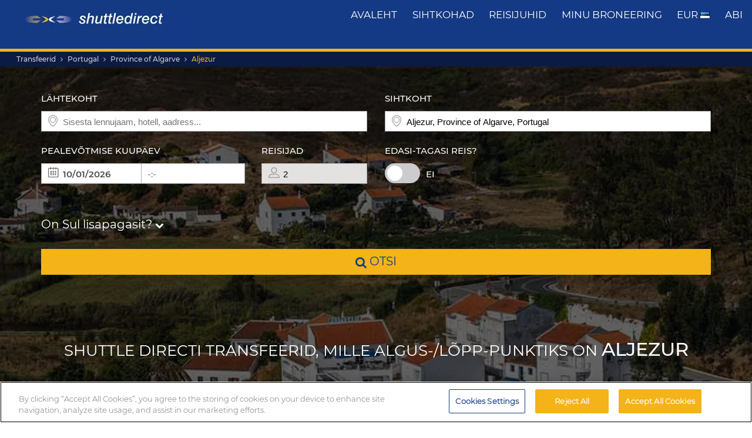

--- FILE ---
content_type: text/html; charset=UTF-8
request_url: https://www.shuttledirect.com/et/sihtkoht/pt/aljezur.html
body_size: 21227
content:
<!DOCTYPE html><html lang="et" xml:lang="et" class="no-js" data-route="destination" data-ismobile="false" data-istablet="false" data-preselecteddate="09/01/2026" data-poidb='&#x7B;&quot;country&quot;&#x3A;&#x7B;&quot;id&quot;&#x3A;26,&quot;isoCode2&quot;&#x3A;&quot;PT&quot;,&quot;isoCode3&quot;&#x3A;&quot;PRT&quot;,&quot;latitude&quot;&#x3A;39.5,&quot;longitude&quot;&#x3A;-8,&quot;moreImportantDestinations&quot;&#x3A;0,&quot;name&quot;&#x3A;&quot;Portugal&quot;,&quot;slug&quot;&#x3A;&quot;portugal&quot;,&quot;zoom&quot;&#x3A;0&#x7D;,&quot;id&quot;&#x3A;609,&quot;images&quot;&#x3A;&#x7B;&quot;id&quot;&#x3A;11133,&quot;name&quot;&#x3A;&quot;aljezur-1.jpg&quot;,&quot;order&quot;&#x3A;10&#x7D;,&quot;latitude&quot;&#x3A;37.31745,&quot;longitude&quot;&#x3A;-8.80147,&quot;name&quot;&#x3A;&quot;Aljezur&quot;,&quot;nameType&quot;&#x3A;&quot;City&#x20;Code&quot;,&quot;province&quot;&#x3A;&#x7B;&quot;name&quot;&#x3A;&quot;Province&#x20;of&#x20;Algarve&quot;,&quot;slug&quot;&#x3A;&quot;province-of-algarve&quot;&#x7D;,&quot;slug&quot;&#x3A;&quot;aljezur&quot;,&quot;slugEn&quot;&#x3A;&quot;aljezur&quot;,&quot;type&quot;&#x3A;&quot;C&quot;,&quot;distance&quot;&#x3A;0,&quot;feefoAverageRatio&quot;&#x3A;0,&quot;feefoSatisfactionPercentage&quot;&#x3A;0,&quot;latency&quot;&#x3A;0,&quot;zoom&quot;&#x3A;0&#x7D;' data-site="web" data-gpp="1" data-pickstack=""     
data-base-path="https://c1www.shuttledirect.com/images/shared/markers/"
><head><title>Lennujaamatransfeer, mille lähte-/sihtkohaks on Aljezur, Portugal - Shuttle Direct</title><meta charset="UTF-8" /><meta http-equiv="X-UA-Compatible" content="IE=edge"><meta name="viewport" content="width=device-width, initial-scale=1.0, maximum-scale=1.0, user-scalable=no" /><meta name="robots" content="index, follow"><meta name="description" content="Parimad transfeerivalikud valitud sihtkohta - Aljezur, Portugal. Hea saadavus ja suurepärased hinnad, usaldusväärne ja mugav transport. Broneeri meie soodsaimad transfeerid valitud sihtkohta - Aljezur." /><meta name="keywords" content="soodsad transfeerid, soodsad lennujaamatransfeerid, süstikbussi pakkumised, parimad lennujaamatransfeerid, takso, buss, süstikbuss, odavaid transfeer, odav, pakkumised, viimase hetke pakkumine, soodsaim, allahindlus, soodne, Euroopa, broneeri, broneering, otsi, leia, Aljezur, Portugal" /><link rel="canonical" href="https://www.shuttledirect.com/et/sihtkoht/pt/aljezur.html"/><link rel="alternate" href="https://www.shuttledirect.com/en/destination/pt/aljezur.html" hreflang="x-default" /><link rel="alternate" href="https://www.shuttledirect.com/en/destination/pt/aljezur.html" hreflang="en" /><link rel="alternate" href="https://www.shuttledirect.com/es/destino/pt/aljezur.html" hreflang="es" /><link rel="alternate" href="https://www.shuttledirect.com/it/destinazione/pt/aljezur.html" hreflang="it" /><link rel="alternate" href="https://www.shuttledirect.com/no/ankomststed/pt/aljezur.html" hreflang="no" /><link rel="alternate" href="https://www.shuttledirect.com/fi/kohde/pt/aljezur.html" hreflang="fi" /><link rel="alternate" href="https://www.shuttledirect.com/da/destinationer/pt/aljezur.html" hreflang="da" /><link rel="alternate" href="https://www.shuttledirect.com/sv/destination/pt/aljezur.html" hreflang="sv" /><link rel="alternate" href="https://www.shuttledirect.com/et/sihtkoht/pt/aljezur.html" hreflang="et" /><link rel="alternate" href="https://www.shuttledirect.com/nl/bestemming/pt/aljezur.html" hreflang="nl" /><link rel="alternate" href="https://www.shuttledirect.com/fr/destination/pt/aljezur.html" hreflang="fr" /><link rel="alternate" href="https://www.shuttledirect.com/de/zielort/pt/aljezur.html" hreflang="de" /><link rel="alternate" href="https://www.shuttledirect.com/ru/naznacheniya/pt/aljezur.html" hreflang="ru" /><link rel="alternate" href="https://www.shuttledirect.com/pl/cel/pt/aljezur.html" hreflang="pl" /><link rel="stylesheet" href="https://c1www.shuttledirect.com/shuttledirect/www/styles.5620454f.css" /><script>
            window.noZensmooth = true;
            window.stage = 1;
            window.isLoggedIn = false;
            window.dataLayer = [];
        </script><!-- Google Tag Manager --><script>(function (w, d, s, l, i) {
    w[l] = w[l] || [];
    w[l].push({
      'gtm.start':
        new Date().getTime(), event: 'gtm.js'
    });
    var f = d.getElementsByTagName(s)[0],
      j = d.createElement(s), dl = l != 'dataLayer' ? '&l=' + l : '';
    j.async = true;
    j.src =
      'https://www.googletagmanager.com/gtm.js?id=' + i + dl;
    f.parentNode.insertBefore(j, f);
  })(window, document, 'script', 'dataLayer', 'GTM-P4R9M6X');</script><script async src="https://www.googletagmanager.com/gtag/js?id=G-HGQQHG7C3T"></script><script>
  window.dataLayer = window.dataLayer || [];

  function gtag() {
    dataLayer.push(arguments);
  }

  gtag('js', new Date());
  gtag('config', 'G-HGQQHG7C3T');
  /*gtag('consent', 'default', {
      'analytics_storage': 'granted',
      'ad_storage': 'granted',
      'ad_user_data': 'granted',
      'ad_personalization': 'granted',
      'wait_for_update': "500"
  });*/
</script><script>
  // Note: AWC cookie is set server-side in the DefaultController with secure and httponly flags
  // Do NOT set the AWC cookie via JavaScript as it breaks AWIN's security requirements

  function getTravelType(num) {
    const num2 = Number(num);
    switch (num2) {
      case 0:
        return 'Economy';
      case 1:
        return 'Shuttle Service';
      case 2:
        return 'Business';
      case 3:
        return 'Low Cost';
      case 4:
        return 'Aquatic Shuttle';
      case 5:
        return 'Speedy Shuttle';
      case 6:
        return 'Premium Economy';
      case 7:
        return 'Premium';
      case 8:
        return 'Ecological';
      case 9:
        return 'Wheelchair Adapted';
      case 10:
        return 'Economy Van';
      case 11:
        return 'Business Van';
      case 12:
        return 'Bus Hire';
      case 13:
        return 'Luxury Bus Hire';
      case 14:
        return 'Ecological Van';
      case 15:
        return 'Taxi';
      case 16:
        return 'Taxi XL';
      case 17:
        return 'Premium Van';
      case 18:
        return 'Economy Van XL';
      case 19:
        return 'Minibus';
      case 20:
        return 'Luxury Minibus';
      case 21:
        return 'Aquatic';
      default:
        return 'Unknown';
    }
  }

  // Function to normalize and hash user data for Enhanced Conversions
  async function hashUserData(email, phone) {
    const hashedData = {};
    
    if (email) {
      // Normalize email: trim, lowercase, remove dots and plus signs
      const normalizedEmail = email.trim().toLowerCase().replace(/\./g, '').replace(/\+.*@/, '@');
      hashedData.sha_email = await sha256(normalizedEmail);
    }
    
    if (phone) {
      // Normalize phone: remove symbols, dashes, ensure country code
      const normalizedPhone = phone.replace(/[^\d+]/g, '');
      hashedData.sha_phone_number = await sha256(normalizedPhone);
    }
    
    return hashedData;
  }

  // SHA256 hash function
  async function sha256(message) {
    const msgBuffer = new TextEncoder().encode(message);
    const hashBuffer = await crypto.subtle.digest('SHA-256', msgBuffer);
    const hashArray = Array.from(new Uint8Array(hashBuffer));
    return hashArray.map(b => b.toString(16).padStart(2, '0')).join('');
  }

  // Function to handle link clicks with callback for analytics
  function handleLinkWithCallback(url, eventData) {
    let redirectCalled = false;
    
    const redirect = function() {
      if (!redirectCalled) {
        redirectCalled = true;
        document.location = url;
      }
    };
    
    // Add callback to event data
    eventData.eventCallback = redirect;
    
    // Push to dataLayer
    window.dataLayer.push(eventData);
    
    // Fallback redirect after 500ms
    setTimeout(redirect, 500);
  }

  function showArray(title, obj, step = 0) {
    // Initialize storage on first call: clear previous data and create container
    if (!step) {
      try {
        localStorage.removeItem('gtm_steps');
        localStorage.setItem('gtm_steps', JSON.stringify([]));
      } catch (e) {
        console.error('showArray localStorage init error', e);
      }
    }

    // Prepare entry to store
    const entry = {
      step: step,
      title: title || '',
      payload: null
    };

    try {
      // Try to deep-clone the object (will fail on circular refs)
      entry.payload = JSON.parse(JSON.stringify(obj));
    } catch (e) {
      try {
        entry.payload = String(obj);
      } catch (ee) {
        entry.payload = null;
      }
    }

    // Append entry to localStorage array
    try {
      const arr = JSON.parse(localStorage.getItem('gtm_steps') || '[]');
      arr.push(entry);
      localStorage.setItem('gtm_steps', JSON.stringify(arr));
    } catch (e) {
      console.error('showArray localStorage push error', e);
    }
  }

  document.addEventListener('DOMContentLoaded', function () {

    console.log('✅ Google Tag Manager script loaded 4');

    // First page
    const btnSearch = document.getElementById('searchBtn');
    if (btnSearch) {
      btnSearch.addEventListener('click', function () {
        console.log('✅ Click detected before form submit');
        try {
          const form = document.getElementById('shuttledirectForm');
          const formData = new FormData(form);
          const data = {};
          formData.forEach((value, key) => {
            data[key] = value;
          });

          showArray('data', data, 0);

          window.dataLayer.push({ecommerce: null});
          const payload = {
            event: "begin_checkout",
            ecommerce: {
              currency: data.currency || 'EUR',
              items: [{
                item_name: (data.suggestOrigen || '') + "-" + (data.suggestDestino || ''),
                item_id: (data.idsuggestOrigen || '') + "-" + (data.idsuggestDestino || ''),
                item_brand: "ShuttleDirect.com",
                item_category: "Transfer Service",
                item_category2: data.originHubType || '',
                item_category3: data.destinationHubType || '',
                item_category4: data.lang || '',
                item_category5: data.tipoTraslado || '',
                item_variant: data.idaVuelta === 'ida' ? 'One way' : 'Round trip',
                quantity: parseInt(data.pasajeros) || parseInt(data.fakePaxInput) || 1,
                price: 0, // Price is not available on the first page
              }]
            }
          }
          window.dataLayer.push(payload)
          if (typeof gtag === 'function') {
            gtag('event', 'begin_checkout', {
              ...payload.ecommerce,
              transport_type: 'beacon'
            });
          } else {
            console.error('no gtag function');
          }

          showArray('dataLayer', payload, 1);

        } catch (err) {
          console.error(err);
        }
      });
    }

    // Second page
    const forms = document.querySelectorAll('.quote-form');
    forms.forEach((form) => {
      const btn = form.querySelector('a.button');

      if (btn) {
        btn.addEventListener('click', function (event) {
          console.log('✅ Book now clicked');
          try {
            const formData = new FormData(form);
            const data = {};

            formData.forEach((value, key) => {
              data[key] = value;
            });

            showArray('data', data, 2);

            window.dataLayer.push({ecommerce: null});
            const payload = {
              event: "add_to_cart",
              ecommerce: {
                currency: data.currency || 'EUR',
                value: parseFloat(data.precio) || 0,
                items: [{
                  item_name: data.nombrePoi || 'Transfer Service',
                  item_id: data.idContratoOutbound || '',
                  price: parseFloat(data.precio) || 0,
                  item_brand: "ShuttleDirect.com",
                  item_category: getTravelType(data.tipoViajeSeleccionado),
                  item_category2: data.modeloVehiculo || '',
                  item_category3: data.idTipoVehiculo || '',
                  item_category4: data.idTransportista || '',
                  item_category5: data.lang || '',
                  item_variant: data.tipoVenta === '-1' ? 'Standard' : 'Special',
                  quantity: 0,
                }]
              }
            }
            window.dataLayer.push(payload)
            if (typeof gtag === 'function') {
              gtag('event', 'add_to_cart', {
                transport_type: 'beacon'
              });
            } else {
              console.error('no gtag function');
            }

            showArray('dataLayer', payload, 3);

          } catch (err) {
            console.error(err);
          }
        });
      }
    });


    // Third page
    const form3 = document.getElementById('fBook');
    const bookButtons = document.querySelectorAll('a.btn-book');

    bookButtons.forEach((btn) => {
      btn.addEventListener('click', function (event) {
        try {
          console.log('✅ BOOK clicked');

          const formData = new FormData(form3);
          const data = {};

          formData.forEach((value, key) => {
            data[key] = value;
          });

          showArray('data', data, 4);

          window.dataLayer.push({ecommerce: null});
          const payload = {
            event: 'add_payment_info',
            ecommerce: {
              currency: data.currency || 'EUR',
              value: parseFloat(data.value) || 0,
              items: [{
                item_name: (data.airport1 || '') + " - " + (data.hotel || ''),
                item_id: (data.airport1code || '') + "-" + (data.idPoi || data.idsuggestOrigen || ''),
                price: parseFloat(data.value) || 0,
                item_brand: "ShuttleDirect.com",
                item_category: "Transfer Service",
                item_category2: data.airline1 || '',
                item_category3: data.flight1 || '',
                item_category4: data.countryName || '',
                item_category5: data.idTipoPago || '',
                item_variant: data.accountType || 'private',
                quantity: 0,
              }]
            }
          }
          window.dataLayer.push(payload)
          if (typeof gtag === 'function') {
            gtag('event', 'add_payment_info', {
              ...payload.ecommerce,
              transport_type: 'beacon'
            });
          } else {
            console.error('no gtag function');
          }

          showArray('dataLayer', payload, 5);

        } catch (err) {
          console.error('❌ Error en evento BOOK:', err);
        }
      });
    });

    // Purchase event - triggered on receipt/confirmation page
    if (window.location.pathname.includes('/receipt.html') || window.location.pathname.includes('/confirmation')) {
      try {
        // Get purchase data from the page
        const purchaseData = {
          transaction_id: '',
          affiliation: 'ShuttleDirect',
          value: 0,
          tax: 0,
          currency: 'EUR',
          coupon: '',
          user_id: '',
          customer_email: '',
          customer_phone: ''
        };

        showArray('purchaseData', purchaseData, 6);

        // Hash user data for Enhanced Conversions
        hashUserData(purchaseData.customer_email, purchaseData.customer_phone).then(hashedUserData => {
          window.dataLayer.push({ecommerce: null});
          const purchasePayload = {
            event: "purchase",
            user_id: purchaseData.user_id,
            user_data: hashedUserData,
            ecommerce: {
              transaction_id: purchaseData.transaction_id,
              affiliation: purchaseData.affiliation,
              value: purchaseData.value,
              tax: purchaseData.tax,
              currency: purchaseData.currency,
              coupon: purchaseData.coupon,
              items: [{
                item_name: 'Airport' + " - " + 'Hotel',
                item_id: '' + "-" + '',
                price: purchaseData.value,
                item_brand: "ShuttleDirect.com",
                item_category: "Transfer Service",
                quantity: 1
              }]
            }
          };

          window.dataLayer.push(purchasePayload);
          showArray('purchasePayload', purchasePayload, 7);
          
          if (typeof gtag === 'function') {
            gtag('event', 'purchase', {
              transport_type: 'beacon'
            });
          }

          console.log('✅ Purchase event sent:', purchasePayload);

          // AWIN Conversion Tracking
          // Note: Primary tracking is done via Server-to-Server in ReceiptController
          // This frontend tracking is supplementary and uses the AWIN MasterTag if available
          
          // Check if we have the awc cookie (indicates AWIN traffic within 30-day window)
          function getCookie(name) {
            const value = `; ${document.cookie}`;
            const parts = value.split(`; ${name}=`);
            if (parts.length === 2) return parts.pop().split(';').shift();
            return null;
          }
          
          const awcCookie = getCookie('awc');
          
          // Only track if this is AWIN traffic (has the awc cookie from MasterTag)
          if (awcCookie) {
            try {
              console.log('AWIN traffic detected, sending frontend tracking');

              const isTestMode =
                window.location.hostname.includes('local') ||
                window.location.hostname.includes('pre.')
                  ? "1"
                  : "0";

              if (typeof AWIN !== 'undefined' && typeof AWIN.Tracking !== 'undefined') {
                // Get AWIN parameters from backend (passed via Twig)
                const awinBookingNumber = '';
                const commissionGroup = 'DEFAULT';
                const awinAmountGBP = '';
                const transactionVoucher = '';
                
                // Declare Conversion Tag in the documented way
                AWIN.Tracking.Sale = {};
                AWIN.Tracking.Sale.amount   = awinAmountGBP;
                AWIN.Tracking.Sale.channel  = 'aw';
                AWIN.Tracking.Sale.orderRef = awinBookingNumber;
                AWIN.Tracking.Sale.parts    = commissionGroup + ':' + awinAmountGBP;
                AWIN.Tracking.Sale.currency = 'GBP';
                AWIN.Tracking.Sale.voucher  = transactionVoucher;
                AWIN.Tracking.Sale.test     = isTestMode;
                console.log('✅ AWIN Conversion Tag declared for MasterTag:', AWIN.Tracking.Sale);

                // The AWIN.Tracking.Sale object is now defined.
                // The MasterTag will automatically detect this object when it loads and fire the conversion event.
                // A manual call to AWIN.Tracking.run() is not needed and would cause duplicate tracking.
                /*
                if (typeof AWIN.Tracking.run === 'function') {
                  AWIN.Tracking.run();
                  console.log('✅ AWIN Conversion Tag fired via MasterTag:', AWIN.Tracking.Sale);
                } else {
                  console.warn('⚠️ AWIN.Tracking.run is not a function – check MasterTag setup.');
                }
                */
                
                // Fall-back Conversion Pixel (mandatory component per AWIN docs)
                var awPixel = new Image(0, 0);
                awPixel.src = "https://www.awin1.com/sread.img?tt=ns&tv=2&merchant=120379&amount=" + 
                  encodeURIComponent(awinAmountGBP) + 
                  "&ch=aw&parts=" + encodeURIComponent(commissionGroup + ':' + awinAmountGBP) + 
                  "&ref=" + encodeURIComponent(awinBookingNumber) + 
                  "&vc=" + encodeURIComponent(transactionVoucher) + 
                  "&cr=GBP&testmode=" + encodeURIComponent(isTestMode);
                console.log('✅ AWIN Fall-back Conversion Pixel loaded');
              } else {
                console.log('ℹ️ AWIN MasterTag not loaded (S2S tracking remains primary)');
              }
            } catch (awinErr) {
              console.error('❌ Error in AWIN frontend tracking:', awinErr);
            }
          } else {
            console.log('ℹ️ No AWIN traffic detected, skipping frontend tracking (S2S handles it)');
          }
        });

      } catch (err) {
        console.error('❌ Error en evento PURCHASE:', err);
      }
    }

  });
</script><!-- Google Tracker --><script type="text/javascript">
    (function(i,s,o,g,r,a,m){i['GoogleAnalyticsObject']=r;i[r]=i[r]||function(){
    (i[r].q=i[r].q||[]).push(arguments)},i[r].l=1*new Date();a=s.createElement(o),
    m=s.getElementsByTagName(o)[0];a.async=1;a.src=g;m.parentNode.insertBefore(a,m)
    })(window,document,'script','//www.google-analytics.com/analytics.js','ga');

    ga('create', 'UA-1052669-1', 'auto', {'allowLinker': true});
    ga('require', 'linker');
    ga('linker:autoLink', ['shuttledirect.com', 'advanced.shuttle.com', 'secure.shuttle.com']);
    ga('send', 'pageview');
    ga('require', 'ecommerce');
</script><!-- End Google Tracker --><script type="application/ld+json">
{
  "@context": "http://schema.org",
  "@type": "Organization",
  "name": "ShuttleDirect.com",
  "url": "https://www.shuttledirect.com/",
  "sameAs": [
    "https://www.facebook.com/ShuttleDirect/",
    "https://twitter.com/ShuttleDirect",
    "https://plus.google.com/+shuttledirect",
    "https://www.linkedin.com/company/shuttledirect",
    "https://www.youtube.com/user/ShuttleDirectCom",
    "https://www.pinterest.com/ShuttleDirect/"
  ]
}
</script><!-- Facebook Pixel Code --><link rel="icon" type="image/x-icon" href="https://c1www.shuttledirect.com/images/shuttledirect/favicon.ico" /></head><body id="" class=" landingPage"><!-- Google Tag Manager (noscript) --><noscript><iframe src="https://www.googletagmanager.com/ns.html?id=GTM-P4R9M6X"
height="0" width="0" style="display:none;visibility:hidden"></iframe></noscript><!-- End Google Tag Manager (noscript) --><!-- Google Tag Manager (noscript) --><noscript><iframe src="https://www.googletagmanager.com/ns.html?id=GTM-5CCBQT&gtm_auth=MMG6bPhci5gdmaS_lBcL0Q&gtm_cookies_win=x"
height="0" width="0" style="display:none;visibility:hidden"></iframe></noscript><!-- End Google Tag Manager (noscript) --><header id="webHeader"><div id="logo"><a href="/et/" id="logoLink" ><img src="https://c1www.shuttledirect.com/images/shuttledirect/logo-shuttledirect-mobile.jpg" alt="ShuttleDirect.com" title="ShuttleDirect"/></a></div><div id="menu"><nav id="main" class="navMain"><div class="nav-mobile"><span></span><span></span><span></span><span></span></div><ul class="nav-list"><li class="nav-item"><a href="/et/" class="fa fa-home">Avaleht</a></li><li class="nav-item"><a href="/et/sihtkohad.html" class="fa fa-map-marker">sihtkohad</a></li><li class="nav-item"><a href="https://www.shuttledirect.com/blog/" target="_blank" class="fa fa-var-newspaper-o">reisijuhid</a></li><li class="nav-item"><a class="link fa fa-file-text-o" href="/et/privaatne/keskkond/minu-broneering.html" id="myBooking">Minu Broneering</a></li><li class="nav-item"><a href="#" class="fa fa-cogs" data-toggle="modal" data-target="#modalUserPreferences">
                        EUR <img class="flag-l flag-l-et" src="https://c1www.shuttledirect.com/images/shared/sprites/blank.gif" alt="Et" /></a></li><li class="nav-item"><a class="link fa fa-question-circle" href="/et/info/abi.html">Abi</a></li></ul></nav></div><nav class="breadcrumbs-container"><ol class="breadcrumbs"><li><a  href="/et/">Transfeerid</a></li><li><a href="/et/riik/prt.html">Portugal</a></li><li><span>Province of Algarve</span></li><li class="active"><a class="last" href="/et/sihtkoht/pt/aljezur.html">Aljezur</a></li></ol><script type="application/ld+json">
{
  "@context": "http://schema.org",
  "@type": "BreadcrumbList",
  "itemListElement": [{
        "@type": "ListItem",
        "position": 1,
        "item": {
            "@id": "https://www.shuttledirect.com/et/",
            "name": "Transfers"
        }
    }
                ,{
            "@type": "ListItem",
            "position": 2,
            "item": {
                            "@id": "https://www.shuttledirect.com/et/riik/prt.html",
              "name": "Portugal"
            }
        }
                                                                                                                                                                                                            ,{
                        "@type": "ListItem",
                        "position": 3,
                        "item": {
                          "@id": "https://www.shuttledirect.com/et/sihtkoht/pt/aljezur.html",
                          "name": "Aljezur"
                        }
                    }
                          ]
}
</script></nav></header><!-- SD Form --><div id="formContainer" class="form-container " style="background-image: url(https://c1www.shuttledirect.com/images/shared/destination/609-aljezur-1.jpg); "><div class="dark"></div><div class="clearfix container"><div class="row"><div class="col-xs-12 hidden-xs"></div></div><div class="row"><div id="placesFormBlock" class="formWrapper clearfix " style=""><div class=" "><form id="shuttledirectForm" name="shuttledirectForm" class="" method="POST" action="/et/hinnapakkumine.html" accept-charset="utf-8"><input type="hidden" id="sId" name="sId" value="" /><input type="hidden" id="clientId" name="clientId" value="" /><input type="hidden" id="clientPaymentTypeId" name="clientPaymentTypeId" value="" /><input type="hidden" id="tId" name="tId" value="" /><input type="hidden" id="rb" name="rb" value="" /><input type="hidden" id="http_referer" name="http_referer" value=""/><input type="hidden" id="lang" name="lang" value="Et"/><input type="hidden" id="currency" name="currency" value="EUR"/><input type="hidden" name="tiempoPaso1" value="1767809495" /><input type="hidden" id="coordenadasOrigenFormateadas" name="coordenadasOrigenFormateadas" value=""/><input type="hidden" id="coordenadasDestinoFormateadas" name="coordenadasDestinoFormateadas" value="3731745,-880147"/><input type="hidden" id="cod" name="cod" value=""><input type="hidden" value="" name="etiquetaTrackComisionista" /><input type="hidden" id="tipoVenta" name="tipoVenta" value="-1"/><input type="hidden" name="fromAffiliateArea" value="" /><input type="hidden" value="" name="affiliateBookingCode" /><input type="hidden" name="hdl" value="" /><input type="hidden" name="qnt" value="" /><input type="hidden" name="ft" value="" /><input type="hidden" name="br" value="" /><input type="hidden" name="bl" value="" /><input type="hidden" id="idaVuelta" name="idaVuelta" value="ida" /><input type="hidden" id="idsuggestOrigen" name="idsuggestOrigen" value=""/><input type="hidden" id="hubOrigen" name="hubOrigen" value="0"/><input type="hidden" id="tablaOrigen" name="tablaOrigen" value=""/><input type="hidden" id="idsuggestDestino" name="idsuggestDestino" value="609"/><input type="hidden" id="hubDestino" name="hubDestino" value="0"/><input type="hidden" id="tablaDestino" name="tablaDestino" value="Poblacion"/><input type="hidden" id="idPoi" name="idPoi" value="-1"/><input type="hidden" name="tipoTraslado" id="tipoTraslado" value="7" /><input type="hidden" name="originHubType" id="originHubType" value="" /><input type="hidden" name="originTypes" id="originTypes" value="" /><input type="hidden" name="originAddr" id="originAddr" value="" /><input type="hidden" name="destinationTypes" id="destinationTypes" value="" /><input type="hidden" name="destinationHubType" id="destinationHubType" value="" /><input type="hidden" name="destinationAddr" id="destinationAddr" value="" /><input type="hidden" name="placeIdOrigen" id="placeIdOrigen" value="" /><input type="hidden" name="placeOrigenCoords" id="placeOrigenCoords" value="" /><input type="hidden" name="placeIdDestino" id="placeIdDestino" value="" /><input type="hidden" name="placeDestinoCoords" id="placeDestinoCoords" value="" /><input type="hidden" name="originGooglePlace" id="originGooglePlace" value="" /><input type="hidden" name="destinationGooglePlace" id="destinationGooglePlace" value="" /><div class="clearfix"><div id="formHeader" class="formBlock clearfix"><div class="col-xs-12 col-sm-6"><div class="autosuggests"><div class="col-xs-12 padding-zero"><div class="form-group" id="originContainer"><label>Lähtekoht</label><div class="textInput full"><span class="form2-icon form2-icon--marker"></span><input autocomplete="off" type="text" name="suggestOrigen" id="suggestOrigen" class="full" tabindex="10" placeholder="Sisesta lennujaam, hotell, aadress..." value="" /><span aria-hidden="true" class="glyphicon form-control-feedback glyphicon-remove suggest-remove"></span></div><p class="errorForm" id="suggestOrigenError">Lähtekoht tundmatu. Kontrolli sisestatut ja tee valik pakutud tulemuste hulgast.</p></div></div></div></div><div class="col-xs-12 col-sm-6"><div class="col-xs-12 padding-zero"><div class="form-group" id="destinationContainer"><label>Sihtkoht</label><div class="textInput full"><span class="form2-icon form2-icon--marker"></span><input autocomplete="off" type="text" name="suggestDestino" id="suggestDestino" class="textInput" tabindex="20" placeholder="Sisesta lennujaam, hotell, aadress..." value="Aljezur, Province of Algarve, Portugal" /><span aria-hidden="true" class="glyphicon form-control-feedback glyphicon-remove suggest-remove"></span></div><p class="errorForm" id="suggestDestinoError">Sihtkoht tundmatu. Kontrolli sisestatut ja tee valik pakutud tulemuste hulgast.</p></div></div></div></div><div id="formBody" class="formBlock clearfix "><div class="col-xs-12 col-md-6"><div id="outboundDate" class="grouped"><div class="form-group "><label>Pealevõtmise kuupäev</label><div class="textInput" id="outboundCalendar"><span class="form2-icon form2-icon--calendar toggleCalendar outbound"></span><span id="selectedOutboundDate" class="date"><input type="text" readonly name="fechaIda" id="fechaIda" value="09/01/2026" /></span><span id="selectedOutboundTime" class="time"><input type="text" readonly name="horaIda" id="horaIda" value="-:-" /></span></div></div><div class="form-group pax "><label>Reisijad</label><div class="textInput disabled" id="fakePax"><span class="form2-icon form2-icon--pax"></span><input type="text" name="fakePaxInput" id="fakePaxInput" class="full" value="2" readonly /></div><p class="errorForm" id="passengersError">Peaksid valima vähemalt ühe täiskasvanud reisija.</p></div></div></div><div class="col-xs-12 col-md-6 "><div id="returnDate" class="grouped"><div class="form-group btns "><label>Edasi-tagasi reis?</label><label class="switch"><input id="switcher" type="checkbox" ><span class="slider round"></span></label><span id="label-switcher">Ei</span></div><div class="form-group return "><label id="returnLabel">Tagasisõidu kuupäev</label><div class="textInput disabled" id="returnCalendar"><span class="form2-icon form2-icon--calendar toggleCalendar return"></span><span id="selectedReturnDate" class="date"><input type="text" readonly name="fechaVuelta" id="fechaVuelta" value="18/01/2026" /></span><span id="selectedReturnTime" class="time"><input type="text" readonly name="horaVuelta" id="horaVuelta" value="-:-" /></span></div></div></div></div><div class="col-xs-12 "><div id="additionalLuggageTxt"><h3 id="additionalLuggageLink">On Sul lisapagasit? <span><i class="fa fa-chevron-down"></i></span></h3></div></div></div><div class="formBlock"><div class="col-xs-12 "><button type="submit" class="button" id="searchBtn"><i class="fa fa-search"></i> otsi</button></div></div><div id="pax-popup" class="popcontainer pax-popup arrow_box"><div class="popupTitle p5"><span>Reisijad</span><a class="closePop button" title="Sulge">Valmis</a></div><div class="passengersContainer"><ul><li><p class="passengerslist" id="adultPassengersContainer"><label for="adultPassengers" class="passengerstext">Täiskasvanut</label><input readonly id="adultPassengers" type="text" value="2" name="pasajeros"><span class="plus addAdult"><span class="form2-icon form2-icon--plus">+</span></span><span class="minus minus--adult removeAdult "><span class="form2-icon form2-icon--minus">-</span></span></p></li><li><p class="passengerslist" id="childPassengersContainer"><label for="childPassengers" class="passengerstext">Last</label><input readonly id="childPassengers" type="text" value="0" name="children"><span class="plus addChild"><span class="form2-icon form2-icon--plus">+</span></span><span class="minus minus--child removeChild disabled"><span class="form2-icon form2-icon--minus">-</span></span></p></li></ul><div id="ajaxChildren"></div><p id="errorPassengers">Peaksid valima vähemalt ühe täiskasvanud reisija.</p><p class="errorForm" id="childrenError">Palun täpsusta lapse vanus.</p></div></div><div id="extras-popup" class="popcontainer extras-popup arrow_box"><div class="popupTitle p5"><span>Lisapagas</span><a class="closePop button" alt="Sulge" title="Sulge">Valmis</a></div><div class="extrasContainer"><p>Igal reisijal on õigus kaasa võtta üks tavasuuruses pagasiühik ja üks väike käsipagasi ühik (näiteks käekott või sülearvutikott). Kui Sul on kaasas rohkem pagasit, väga suured kohvrid või spordivarustus, tee oma valik allpool olevate võimaluste hulgast:</p><ul class="clearfix"><li class="col-xs-12 col-sm-6"><p class="extraslist clearfix" id="extraContainer1"><label class="extrastext"><span>Lisakott (max 20kg/tk)</span><a tabindex="0" role="button" data-toggle="popover" data-html="true" data-placement="bottom" data-trigger="focus" title="Lisakott (max 20kg/tk)" data-content="<img class='img-responsive' src='https://c1www.shuttledirect.com/images/shared/additional-luggage/additional-18.png' alt='Lisakott (max 20kg/tk)' />"><i class="fa fa-info-circle"></i></a></label><input type="hidden" name="extra1Id" id="extra1Id" value="18" /><input type="text" name="extra1Val" id="extra1Val" class="inputExtra" value="0"><span id="addExtra1" class="plus addExtra"><span class="form2-icon form2-icon--plus">+</span></span><span id="removeExtra1" class="minus removeExtra disabled"><span class="form2-icon form2-icon--minus">-</span></span></p></li><li class="col-xs-12 col-sm-6"><p class="extraslist clearfix" id="extraContainer2"><label class="extrastext"><span>Lisapagas (max 30kg/tk)</span><a tabindex="0" role="button" data-toggle="popover" data-html="true" data-placement="bottom" data-trigger="focus" title="Lisapagas (max 30kg/tk)" data-content="<img class='img-responsive' src='https://c1www.shuttledirect.com/images/shared/additional-luggage/additional-50.png' alt='Lisapagas (max 30kg/tk)' />"><i class="fa fa-info-circle"></i></a></label><input type="hidden" name="extra2Id" id="extra2Id" value="50" /><input type="text" name="extra2Val" id="extra2Val" class="inputExtra" value="0"><span id="addExtra2" class="plus addExtra"><span class="form2-icon form2-icon--plus">+</span></span><span id="removeExtra2" class="minus removeExtra disabled"><span class="form2-icon form2-icon--minus">-</span></span></p></li><li class="col-xs-12 col-sm-6"><p class="extraslist clearfix" id="extraContainer3"><label class="extrastext"><span>Lumelaud</span><a tabindex="0" role="button" data-toggle="popover" data-html="true" data-placement="bottom" data-trigger="focus" title="Lumelaud" data-content="<img class='img-responsive' src='https://c1www.shuttledirect.com/images/shared/additional-luggage/additional-51.png' alt='Lumelaud' />"><i class="fa fa-info-circle"></i></a></label><input type="hidden" name="extra3Id" id="extra3Id" value="51" /><input type="text" name="extra3Val" id="extra3Val" class="inputExtra" value="0"><span id="addExtra3" class="plus addExtra"><span class="form2-icon form2-icon--plus">+</span></span><span id="removeExtra3" class="minus removeExtra disabled"><span class="form2-icon form2-icon--minus">-</span></span></p></li><li class="col-xs-12 col-sm-6"><p class="extraslist clearfix" id="extraContainer4"><label class="extrastext"><span>Jalgratas (max 20kg/tk)</span><a tabindex="0" role="button" data-toggle="popover" data-html="true" data-placement="bottom" data-trigger="focus" title="Jalgratas (max 20kg/tk)" data-content="<img class='img-responsive' src='https://c1www.shuttledirect.com/images/shared/additional-luggage/additional-1.png' alt='Jalgratas (max 20kg/tk)' />"><i class="fa fa-info-circle"></i></a></label><input type="hidden" name="extra4Id" id="extra4Id" value="1" /><input type="text" name="extra4Val" id="extra4Val" class="inputExtra" value="0"><span id="addExtra4" class="plus addExtra"><span class="form2-icon form2-icon--plus">+</span></span><span id="removeExtra4" class="minus removeExtra disabled"><span class="form2-icon form2-icon--minus">-</span></span></p></li><li class="col-xs-12 col-sm-6"><p class="extraslist clearfix" id="extraContainer5"><label class="extrastext"><span>Golfikott (max 15kg/tk)</span><a tabindex="0" role="button" data-toggle="popover" data-html="true" data-placement="bottom" data-trigger="focus" title="Golfikott (max 15kg/tk)" data-content="<img class='img-responsive' src='https://c1www.shuttledirect.com/images/shared/additional-luggage/additional-5.png' alt='Golfikott (max 15kg/tk)' />"><i class="fa fa-info-circle"></i></a></label><input type="hidden" name="extra5Id" id="extra5Id" value="5" /><input type="text" name="extra5Val" id="extra5Val" class="inputExtra" value="0"><span id="addExtra5" class="plus addExtra"><span class="form2-icon form2-icon--plus">+</span></span><span id="removeExtra5" class="minus removeExtra disabled"><span class="form2-icon form2-icon--minus">-</span></span></p></li><li class="col-xs-12 col-sm-6"><p class="extraslist clearfix" id="extraContainer6"><label class="extrastext"><span>Suusad / Lumelaud (max 15kg/tk)</span><a tabindex="0" role="button" data-toggle="popover" data-html="true" data-placement="bottom" data-trigger="focus" title="Suusad / Lumelaud (max 15kg/tk)" data-content="<img class='img-responsive' src='https://c1www.shuttledirect.com/images/shared/additional-luggage/additional-7.png' alt='Suusad / Lumelaud (max 15kg/tk)' />"><i class="fa fa-info-circle"></i></a></label><input type="hidden" name="extra6Id" id="extra6Id" value="7" /><input type="text" name="extra6Val" id="extra6Val" class="inputExtra" value="0"><span id="addExtra6" class="plus addExtra"><span class="form2-icon form2-icon--plus">+</span></span><span id="removeExtra6" class="minus removeExtra disabled"><span class="form2-icon form2-icon--minus">-</span></span></p></li><li class="col-xs-12 col-sm-6"><p class="extraslist clearfix" id="extraContainer7"><label class="extrastext"><span>Surfilaud</span><a tabindex="0" role="button" data-toggle="popover" data-html="true" data-placement="bottom" data-trigger="focus" title="Surfilaud" data-content="<img class='img-responsive' src='https://c1www.shuttledirect.com/images/shared/additional-luggage/additional-44.png' alt='Surfilaud' />"><i class="fa fa-info-circle"></i></a></label><input type="hidden" name="extra7Id" id="extra7Id" value="44" /><input type="text" name="extra7Val" id="extra7Val" class="inputExtra" value="0"><span id="addExtra7" class="plus addExtra"><span class="form2-icon form2-icon--plus">+</span></span><span id="removeExtra7" class="minus removeExtra disabled"><span class="form2-icon form2-icon--minus">-</span></span></p></li><li class="col-xs-12 col-sm-6"><p class="extraslist clearfix" id="extraContainer8"><label class="extrastext"><span>Purjelaud</span><a tabindex="0" role="button" data-toggle="popover" data-html="true" data-placement="bottom" data-trigger="focus" title="Purjelaud" data-content="<img class='img-responsive' src='https://c1www.shuttledirect.com/images/shared/additional-luggage/additional-45.png' alt='Purjelaud' />"><i class="fa fa-info-circle"></i></a></label><input type="hidden" name="extra8Id" id="extra8Id" value="45" /><input type="text" name="extra8Val" id="extra8Val" class="inputExtra" value="0"><span id="addExtra8" class="plus addExtra"><span class="form2-icon form2-icon--plus">+</span></span><span id="removeExtra8" class="minus removeExtra disabled"><span class="form2-icon form2-icon--minus">-</span></span></p></li><li class="col-xs-12 col-sm-6"><p class="extraslist clearfix" id="extraContainer9"><label class="extrastext"><span>Elektriline invaskuuter</span><a tabindex="0" role="button" data-toggle="popover" data-html="true" data-placement="bottom" data-trigger="focus" title="Elektriline invaskuuter" data-content="<img class='img-responsive' src='https://c1www.shuttledirect.com/images/shared/additional-luggage/additional-63.png' alt='Elektriline invaskuuter' />"><i class="fa fa-info-circle"></i></a></label><input type="hidden" name="extra9Id" id="extra9Id" value="63" /><input type="text" name="extra9Val" id="extra9Val" class="inputExtra" value="0"><span id="addExtra9" class="plus addExtra"><span class="form2-icon form2-icon--plus">+</span></span><span id="removeExtra9" class="minus removeExtra disabled"><span class="form2-icon form2-icon--minus">-</span></span></p></li><li class="col-xs-12 col-sm-6"><p class="extraslist clearfix" id="extraContainer10"><label class="extrastext"><span>Ratastool (manuaalne)</span><a tabindex="0" role="button" data-toggle="popover" data-html="true" data-placement="bottom" data-trigger="focus" title="Ratastool (manuaalne)" data-content="<img class='img-responsive' src='https://c1www.shuttledirect.com/images/shared/additional-luggage/additional-26.png' alt='Ratastool (manuaalne)' />"><i class="fa fa-info-circle"></i></a></label><input type="hidden" name="extra10Id" id="extra10Id" value="26" /><input type="text" name="extra10Val" id="extra10Val" class="inputExtra" value="0"><span id="addExtra10" class="plus addExtra"><span class="form2-icon form2-icon--plus">+</span></span><span id="removeExtra10" class="minus removeExtra disabled"><span class="form2-icon form2-icon--minus">-</span></span></p></li><li class="col-xs-12 col-sm-6"><p class="extraslist clearfix" id="extraContainer11"><label class="extrastext"><span>Väike koer või kass pehmes IATA tingimustele vastavas reisikotis või -kastis (max 8kg)</span><a tabindex="0" role="button" data-toggle="popover" data-html="true" data-placement="bottom" data-trigger="focus" title="Väike koer või kass pehmes IATA tingimustele vastavas reisikotis või -kastis (max 8kg)" data-content="<img class='img-responsive' src='https://c1www.shuttledirect.com/images/shared/additional-luggage/additional-56.png' alt='Väike koer või kass pehmes IATA tingimustele vastavas reisikotis või -kastis (max 8kg)' />"><i class="fa fa-info-circle"></i></a></label><input type="hidden" name="extra11Id" id="extra11Id" value="56" /><input type="text" name="extra11Val" id="extra11Val" class="inputExtra" value="0"><span id="addExtra11" class="plus addExtra"><span class="form2-icon form2-icon--plus">+</span></span><span id="removeExtra11" class="minus removeExtra disabled"><span class="form2-icon form2-icon--minus">-</span></span></p></li><li class="col-xs-12 col-sm-6"><p class="extraslist clearfix" id="extraContainer12"><label class="extrastext"><span>Keskmises suuruses lemmikloom IATA tingimustele vastavas reisikastis (max 20kg)</span><a tabindex="0" role="button" data-toggle="popover" data-html="true" data-placement="bottom" data-trigger="focus" title="Keskmises suuruses lemmikloom IATA tingimustele vastavas reisikastis (max 20kg)" data-content="<img class='img-responsive' src='https://c1www.shuttledirect.com/images/shared/additional-luggage/additional-57.png' alt='Keskmises suuruses lemmikloom IATA tingimustele vastavas reisikastis (max 20kg)' />"><i class="fa fa-info-circle"></i></a></label><input type="hidden" name="extra12Id" id="extra12Id" value="57" /><input type="text" name="extra12Val" id="extra12Val" class="inputExtra" value="0"><span id="addExtra12" class="plus addExtra"><span class="form2-icon form2-icon--plus">+</span></span><span id="removeExtra12" class="minus removeExtra disabled"><span class="form2-icon form2-icon--minus">-</span></span></p></li><li class="col-xs-12 col-sm-6"><p class="extraslist clearfix" id="extraContainer13"><label class="extrastext"><span>Suur lemmikloom IATA tingimustele vastavas reisikastis (max 35kg)</span><a tabindex="0" role="button" data-toggle="popover" data-html="true" data-placement="bottom" data-trigger="focus" title="Suur lemmikloom IATA tingimustele vastavas reisikastis (max 35kg)" data-content="<img class='img-responsive' src='https://c1www.shuttledirect.com/images/shared/additional-luggage/additional-58.png' alt='Suur lemmikloom IATA tingimustele vastavas reisikastis (max 35kg)' />"><i class="fa fa-info-circle"></i></a></label><input type="hidden" name="extra13Id" id="extra13Id" value="58" /><input type="text" name="extra13Val" id="extra13Val" class="inputExtra" value="0"><span id="addExtra13" class="plus addExtra"><span class="form2-icon form2-icon--plus">+</span></span><span id="removeExtra13" class="minus removeExtra disabled"><span class="form2-icon form2-icon--minus">-</span></span></p></li></ul></div></div><div id="cal-pop-out" class="popcontainer cal-popup-out arrow_box arrow_box_sin calendarPopup"><div class="col-sm-12"><div class="popupTitle p5"><span>Väljuv reis</span><a class="closePop button" alt="Sulge" title="Sulge">Valmis</a></div></div><div class="col-sm-6"><div id="showSingleChangeDate" class="showSingleChangeDate"><span class="changedate"><span class="form2-icon form2-icon--calendar"></span>&nbsp;
                <span id="outboundDateTitle">Lennu saabumise kuupäev</span></span></div><div id="showSingle" class="notranslate calpadding"></div></div><div class="col-sm-6"><div class="timeSelector"><span class="changetime"><span class="form2-icon form2-icon--time"></span>&nbsp;
                <span id="outboundTimeTitle">Lennu saabumise aeg</span></span><p id="outboundTimeText">Palun sisesta oma lennu saabumise (mitte väljalennu) kuupäev ja kellaaeg vastavalt lennufirma informatsioonile. Juht arvestab lisaks pagasi kättesaamiseks ning piirikontrolli läbimiseks kuluva ajaga.</p><div class="select"><select id="outboundHour" name="outboundHour" class="selectTime outbound"><option value="">Tunnid</option><option  value="00">00</option><option  value="01">01</option><option  value="02">02</option><option  value="03">03</option><option  value="04">04</option><option  value="05">05</option><option  value="06">06</option><option  value="07">07</option><option  value="08">08</option><option  value="09">09</option><option  value="10">10</option><option  value="11">11</option><option  value="12">12</option><option  value="13">13</option><option  value="14">14</option><option  value="15">15</option><option  value="16">16</option><option  value="17">17</option><option  value="18">18</option><option  value="19">19</option><option  value="20">20</option><option  value="21">21</option><option  value="22">22</option><option  value="23">23</option></select><div class="select__arrow"></div></div><span class="points">:</span><div class="select"><select id="outboundMins" name="outboundMins" class="selectTime outbound"><option value="">Minutid</option><option  value="00">00</option><option  value="05">05</option><option  value="10">10</option><option  value="15">15</option><option  value="20">20</option><option  value="25">25</option><option  value="30">30</option><option  value="35">35</option><option  value="40">40</option><option  value="45">45</option><option  value="50">50</option><option  value="55">55</option></select><div class="select__arrow"></div></div><p class="errorForm" id="outboundHourError">Palun vali tunnid.</p><p class="errorForm" id="outboundMinsError">Palun vali minutid.</p></div></div></div><div id="cal-pop-ret" class="popcontainer cal-popup-ret arrow_box arrow_box_ren calendarPopup"><div class="col-sm-12"><div class="popupTitle p5"><span>Edasi-tagasi reis</span><a class="closePop button" alt="Sulge" title="Sulge">Valmis</a></div></div><div class="col-sm-6"><div id="showSingleChangeDate" class="showSingleChangeDate"><span class="changedate"><span class="form2-icon form2-icon--calendar"></span>&nbsp;
                <span id="returnDateTitle">Tagasilennu kuupäev</span></span></div><div id="showReturn" class="notranslate calpadding"></div></div><div class="col-sm-6"><div class="timeSelector"><span class="changetime"><span class="form2-icon form2-icon--time"></span>&nbsp;
                <span id="returnTimeTitle">Lennu väljumise aeg</span></span><p id="returnTimeText">Palun sisesta lennu väljumise kuupäev ja kellaaeg vastavalt lennufirma informatsioonile. Pealevõtmise aeg arvutatakse automaatselt, võttes arvesse lennujaama sõitmisele ja lennule registreerimisele kuluvat aega.</p><div class="select"><select id="returnHour" name="returnHour" class="selectTime return"><option value="">Tunnid</option><option  value="00">00</option><option  value="01">01</option><option  value="02">02</option><option  value="03">03</option><option  value="04">04</option><option  value="05">05</option><option  value="06">06</option><option  value="07">07</option><option  value="08">08</option><option  value="09">09</option><option  value="10">10</option><option  value="11">11</option><option  value="12">12</option><option  value="13">13</option><option  value="14">14</option><option  value="15">15</option><option  value="16">16</option><option  value="17">17</option><option  value="18">18</option><option  value="19">19</option><option  value="20">20</option><option  value="21">21</option><option  value="22">22</option><option  value="23">23</option></select><div class="select__arrow"></div></div><span class="points">:</span><div class="select"><select id="returnMins" name="returnMins" class="selectTime return"><option value="">Minutid</option><option  value="00">00</option><option  value="05">05</option><option  value="10">10</option><option  value="15">15</option><option  value="20">20</option><option  value="25">25</option><option  value="30">30</option><option  value="35">35</option><option  value="40">40</option><option  value="45">45</option><option  value="50">50</option><option  value="55">55</option></select><div class="select__arrow"></div></div><p class="errorForm" id="returnHourError">Palun vali tunnid.</p><p class="errorForm" id="returnMinsError">Palun vali minutid.</p></div></div></div></div></form><ul id="selectedExtrasList" class=""></ul></div></div></div></div><div id="afterForm" class=" desktop"><div id="afterFormContent"><div class="dark"></div><div class="pr pl prel"><h1>Shuttle Directi Transfeerid, mille algus-/lõpp-punktiks on <span>Aljezur</span></h1></div><div id="needHelp" class="prel"><span class="call icon-trust icon-trust--call"></span><p><a href="/et/info/abi.html">
                Vajad abi?
                <span>Võta meiega ühendust</span></a></p><span class="guarantee  icon-trust icon-trust--guarantee"></span></div><div class="afterFormContent prel"><div class="pr pl"><div id="globalFeefo" class="rated"><div class="boxContentTop"><div class="comment"><p>Excellent service from the time of booking, arrived at Faro airport with in 10 minutes we were on our way with our driver Paul who was very professional and friendly, will always use this service to and from the airport. I will recommend it to anyone who needs a transfer.<br/>Product :...</p><span class="separator"></span><p class="customer"><span>Mr I C, kelle elukoht on Suurbritannia</span></p></div><script type="application/ld+json">
            {
                "@context":"http://schema.org",
                "@type": "Product",
                "name": "Shuttle Directi Transfeerid, mille algus-/lõpp-punktiks on Aljezur",
                "brand": "ShuttleDirect.com",
                "review":
                {
                    "@type":"Review",
                    "reviewRating":
                    {
                        "@type":"Rating",
                        "bestRating": "5",
                        "ratingValue": "4",
                        "worstRating": "1"
                    },
                    "author":
                    {
                        "@type":"Person",
                        "name":"Mr I C"
                    },
                                        "datePublished": "2016-08-05",
                                        "reviewBody":"Excellent&#x20;service&#x20;from&#x20;the&#x20;time&#x20;of&#x20;booking,&#x20;arrived&#x20;at&#x20;Faro&#x20;airport&#x20;with&#x20;in&#x20;10&#x20;minutes&#x20;we&#x20;were&#x20;on&#x20;our&#x20;way&#x20;with&#x20;our&#x20;driver&#x20;Paul&#x20;who&#x20;was&#x20;very&#x20;professional&#x20;and&#x20;friendly,&#x20;will&#x20;always&#x20;use&#x20;this&#x20;service&#x20;to&#x20;and&#x20;from&#x20;the&#x20;airport.&#x20;I&#x20;will&#x20;recommend&#x20;it&#x20;to&#x20;anyone&#x20;who&#x20;needs&#x20;a&#x20;transfer.&lt;br&#x2F;&gt;Product&#x20;&#x3A;..."
                },
                "aggregateRating": {
                  "@type":"AggregateRating",
                  "ratingValue": "4.50",
                  "bestRating": "5",
                  "ratingCount": "14"
                }
            }
        </script><div class="valoracionMedia" ><span >Shuttle Directi Transfeerid, mille algus-/lõpp-punktiks on Aljezur</span><span ><span  style="display:none;">4.50</span><span content="90%" class="porcentaje"><a class="ancla" href="#feefo">90%</a></span><span  content="14"></span></span><span class="rating"><i class="fa fa-star"></i><i class="fa fa-star"></i><i class="fa fa-star"></i><i class="fa fa-star"></i></span></div></div><div class="boxContentBottom"><div class="independent">
            Score from <span itemprop='reviewCount' content='14'><a class='ancla' href='#feefo'>14</a></span> independent comments by <img src="https://c1www.shuttledirect.com/images/shared/logos/feefo-small.png" /></div></div><div class="clearfix"></div></div></div></div></div><div class="afterFormFooter prel"><div class="pr pl"><span class="icon-trust icon-trust--visa"></span><span class="icon-trust icon-trust--master"></span><span class="icon-trust icon-trust--american"></span><span class="icon-trust icon-trust--diners"></span><span class="icon-trust icon-trust--delta"></span><span class="icon-trust icon-trust--jcb"></span><span class="icon-trust icon-trust--dotTravel"></span><span class="icon-trust icon-trust--secure-payment"></span></div></div></div></div><!-- SD Form --><section id="contenidoShuttleDirect"><section id="tiposTransferVehiculo" class="block block--grey-background afterForm"><div class="dark"></div><div class="container"><div class="row"><div class="block__content clearfix"><header class="block__header"><h2>Transfeerid ja sõidukite tüübid</h2><p class="subtitle">Pole tähtis, kas eelistate isikliku autojuhiga luksuslikku privaattransfeeri või taskukohast lennujaamabussi, meie sõbralikud juhid annavad endast parima, et toimetada teid ukseläveni rahulolevatena.</p></header><div class="col-md-6 col-sm-6"><div class="type private clearfix"><h3>Privaatne transfeer koos juhiga</h3><img class="img-responsive lazyload" data-src="https://c1www.shuttledirect.com/images/shuttledirect/transfers-vehicle-types/vehiculo_87.png" id="imgSalon"><div class="detalleServicio clearfix"><ul><li><i class="fa fa-check-circle-o" aria-hidden="true"></i> Erasõiduk koos juhiga</li><li><i class="fa fa-check-circle-o" aria-hidden="true"></i> Uksest-ukseni teenus</li><li><i class="fa fa-check-circle-o" aria-hidden="true"></i> Juht kohtub teiega isiklikult</li><li><i class="fa fa-check-circle-o" aria-hidden="true"></i> Sõiduk ainult teile</li></ul></div></div></div><div class="col-md-6 col-sm-6"><div class="type shared clearfix"><h3>Jagatud sõit süstikbussiga</h3><img class="img-responsive lazyload" data-src="https://c1www.shuttledirect.com/images/shuttledirect/transfers-vehicle-types/vehiculo_81.png" id="imgService"><div class="detalleServicio clearfix"><ul><li><i class="fa fa-check-circle-o" aria-hidden="true"></i> Süstikbussi teenus</li><li><i class="fa fa-check-circle-o" aria-hidden="true"></i> Jagatud sõit</li><li><i class="fa fa-check-circle-o" aria-hidden="true"></i> Eelmääratud kohtumispunkt</li><li><i class="fa fa-check-circle-o" aria-hidden="true"></i> Süstikbuss või sarnane</li></ul></div></div></div></div></div><div class="clearfix"></div></div></section><section id="conexionesPoi" class="block" title="Aljezur, Province of Algarve, Portugal - kuidas sinna saada." ><article id="mapContainer" title="Aljezur, Province of Algarve, Portugal - kuidas sinna saada"><div class="container"><div class="row"><header class="block__header"><h2 class="block__header__title">Aljezur, Province of Algarve, Portugal - kuidas sinna saada</h2><p class="subtitle">Aljezur: Mis on vahemaa, kui alguspunkt on...</p></header><div class="col-sm-12 col-md-4"><div class="distanceBox"><table class="table table-no-more"><thead><tr><th colspan="2" data-title="Aljezur - lähimad lennujaamad"><h3>Aljezur - lähimad lennujaamad</h3></th></tr></thead><tbody><tr><td data-title="Lennujaam"><i class="fa fa-plane" aria-hidden="true"></i><a class="aeropuerto" title="Faro lennujaam (FAO)" href="/et/lennujaam/fao.html">Faro lennujaam (FAO)</a></td><td data-title="Vahemaa" class="distance">
                                                                                                                                                                    80.57 Km
                                    </td><tr><td data-title="Lennujaam"><i class="fa fa-plane" aria-hidden="true"></i><a class="aeropuerto" title="Lissaboni lennujaam (LIS)" href="/et/lennujaam/lis.html">Lissaboni lennujaam (LIS)</a></td><td data-title="Vahemaa" class="distance">
                                                                                                                                                                    165.11 Km
                                    </td></tbody></table></div></div><div class="col-sm-12 col-md-4"><div class="distanceBox"><table class="table table-no-more"><thead><tr><th colspan="2"><h3>Aljezur - lähimad raudteejaamad</h3></th></tr></thead><tbody><tr><td data-title="Raudteejaam"><i class="fa fa-train" aria-hidden="true"></i><a title="Lagose raudteejaam" href="/et/raudtee/tptlag.html">
                                            Lagose raudteejaam
                                        </a></td><td data-title="Vahemaa" class="distance">
                                                                                                                                                                    25.90 Km
                                    </td></tr><tr><td data-title="Raudteejaam"><i class="fa fa-train" aria-hidden="true"></i><a title="Albufeira Ferreiras raudteejaam" href="/et/raudtee/tptalbfe.html">
                                            Albufeira Ferreiras raudteejaam
                                        </a></td><td data-title="Vahemaa" class="distance">
                                                                                                                                                                    54.52 Km
                                    </td></tr><tr><td data-title="Raudteejaam"><i class="fa fa-train" aria-hidden="true"></i><a title="Lisboa Santa Apolonia raudteejaam" href="/et/raudtee/tptlissa.html">
                                            Lisboa Santa Apolonia raudteejaam
                                        </a></td><td data-title="Vahemaa" class="distance">
                                                                                                                                                                    157.85 Km
                                    </td></tr><tr><td data-title="Raudteejaam"><i class="fa fa-train" aria-hidden="true"></i><a title="Lisboa Gare do Oriente raudteejaam" href="/et/raudtee/tptlisor.html">
                                            Lisboa Gare do Oriente raudteejaam
                                        </a></td><td data-title="Vahemaa" class="distance">
                                                                                                                                                                    163.35 Km
                                    </td></tr></tbody></table></div></div><div class="col-sm-12 col-md-4"><div class="distanceBox"><table class="table table-no-more"><thead><tr><th colspan="2"><h3>Aljezur - lähimad sadamad</h3></th></tr></thead><tbody><tr><td data-title="Kruiisisadam"><i class="fa fa-ship" aria-hidden="true"></i><a title="Portimão sadam" href="/et/sadam/pptprm.html">
                                            Portimão sadam
                                        </a></td><td data-title="Vahemaa" class="distance">
                                                                                                                                                                    31.68 Km
                                    </td></tr><tr><td data-title="Kruiisisadam"><i class="fa fa-ship" aria-hidden="true"></i><a title="Lisboa sadam" href="/et/sadam/pptlis.html">
                                            Lisboa sadam
                                        </a></td><td data-title="Vahemaa" class="distance">
                                                                                                                                                                    157.72 Km
                                    </td></tr><tr><td data-title="Kruiisisadam"><i class="fa fa-ship" aria-hidden="true"></i><a title="Huelva sadam" href="/et/sadam/pesmazgn.html">
                                            Huelva sadam
                                        </a></td><td data-title="Vahemaa" class="distance">
                                                                                                                                                                    171.58 Km
                                    </td></tr></tbody></table></div></div><div class="clearfix"></div><div class="col-md-12"><div id="map" class="block--blue-background lazyload"><div id="reactMap"
                             data-poi="&#x7B;&quot;address&quot;&#x3A;null,&quot;boundingBox&quot;&#x3A;null,&quot;code&quot;&#x3A;null,&quot;isoCode2&quot;&#x3A;null,&quot;country&quot;&#x3A;&#x7B;&quot;code&quot;&#x3A;null,&quot;isoCode2&quot;&#x3A;&quot;PT&quot;,&quot;isoCode3&quot;&#x3A;&quot;PRT&quot;,&quot;id&quot;&#x3A;26,&quot;latitude&quot;&#x3A;39.5,&quot;longitude&quot;&#x3A;-8,&quot;moreImportantDestinations&quot;&#x3A;null,&quot;name&quot;&#x3A;&quot;Portugal&quot;,&quot;telephonePrefix&quot;&#x3A;null,&quot;slug&quot;&#x3A;&quot;portugal&quot;,&quot;zoom&quot;&#x3A;null&#x7D;,&quot;description&quot;&#x3A;null,&quot;id&quot;&#x3A;609,&quot;images&quot;&#x3A;&#x7B;&quot;id&quot;&#x3A;11133,&quot;name&quot;&#x3A;&quot;aljezur-1.jpg&quot;,&quot;order&quot;&#x3A;10&#x7D;,&quot;latitude&quot;&#x3A;37.31745,&quot;longitude&quot;&#x3A;-8.80147,&quot;name&quot;&#x3A;&quot;Aljezur&quot;,&quot;nameType&quot;&#x3A;&quot;City&#x20;Code&quot;,&quot;number&quot;&#x3A;null,&quot;postalCode&quot;&#x3A;null,&quot;province&quot;&#x3A;&#x7B;&quot;name&quot;&#x3A;&quot;Province&#x20;of&#x20;Algarve&quot;,&quot;slug&quot;&#x3A;&quot;province-of-algarve&quot;&#x7D;,&quot;town&quot;&#x3A;null,&quot;slug&quot;&#x3A;&quot;aljezur&quot;,&quot;slugEn&quot;&#x3A;&quot;aljezur&quot;,&quot;telephonePrefix&quot;&#x3A;null,&quot;type&quot;&#x3A;&quot;C&quot;&#x7D;"
                             data-points="&#x7B;&quot;airports&quot;&#x3A;&#x5B;&#x7B;&quot;code&quot;&#x3A;&quot;fao&quot;,&quot;latitude&quot;&#x3A;37.0229814262789,&quot;longitude&quot;&#x3A;-7.97059665286148,&quot;htmlTitle&quot;&#x3A;&quot;&lt;h3&gt;Faro&#x20;lennujaam&#x20;&#x28;FAO&#x29;&lt;&#x5C;&#x2F;h3&gt;&lt;br&gt;&lt;a&#x20;title&#x3D;&#x5C;&quot;Faro&#x20;lennujaam&#x20;&#x28;FAO&#x29;&#x5C;&quot;&#x20;href&#x3D;&#x5C;&quot;&#x5C;&#x2F;et&#x5C;&#x2F;lennujaam&#x5C;&#x2F;fao.html&#x5C;&quot;&#x20;target&#x3D;&#x5C;&quot;_blank&#x5C;&quot;&gt;Faro&#x20;lennujaam&#x20;&#x28;FAO&#x29;&lt;&#x5C;&#x2F;a&gt;&quot;,&quot;description&quot;&#x3A;&quot;Faro&#x20;lennujaam&#x20;&#x28;FAO&#x29;&quot;,&quot;type&quot;&#x3A;&quot;A&quot;,&quot;url&quot;&#x3A;&quot;&#x5C;&#x2F;et&#x5C;&#x2F;lennujaam&#x5C;&#x2F;fao.html&quot;&#x7D;,&#x7B;&quot;code&quot;&#x3A;&quot;lis&quot;,&quot;latitude&quot;&#x3A;38.7803505141927,&quot;longitude&quot;&#x3A;-9.12489248751091,&quot;htmlTitle&quot;&#x3A;&quot;&lt;h3&gt;Lissaboni&#x20;lennujaam&#x20;&#x28;LIS&#x29;&lt;&#x5C;&#x2F;h3&gt;&lt;br&gt;&lt;a&#x20;title&#x3D;&#x5C;&quot;Lissaboni&#x20;lennujaam&#x20;&#x28;LIS&#x29;&#x5C;&quot;&#x20;href&#x3D;&#x5C;&quot;&#x5C;&#x2F;et&#x5C;&#x2F;lennujaam&#x5C;&#x2F;lis.html&#x5C;&quot;&#x20;target&#x3D;&#x5C;&quot;_blank&#x5C;&quot;&gt;Lissaboni&#x20;lennujaam&#x20;&#x28;LIS&#x29;&lt;&#x5C;&#x2F;a&gt;&quot;,&quot;description&quot;&#x3A;&quot;Lissaboni&#x20;lennujaam&#x20;&#x28;LIS&#x29;&quot;,&quot;type&quot;&#x3A;&quot;A&quot;,&quot;url&quot;&#x3A;&quot;&#x5C;&#x2F;et&#x5C;&#x2F;lennujaam&#x5C;&#x2F;lis.html&quot;&#x7D;&#x5D;,&quot;ports&quot;&#x3A;&#x5B;&#x7B;&quot;code&quot;&#x3A;&quot;pptprm&quot;,&quot;latitude&quot;&#x3A;37.13641786,&quot;longitude&quot;&#x3A;-8.52524811173,&quot;htmlTitle&quot;&#x3A;&quot;&lt;h3&gt;Portim&#x5C;u00e3o&#x20;sadam&lt;&#x5C;&#x2F;h3&gt;&lt;br&gt;&lt;a&#x20;title&#x3D;&#x5C;&quot;Portim&#x5C;u00e3o&#x20;sadam&#x5C;&quot;&#x20;href&#x3D;&#x5C;&quot;&#x5C;&#x2F;et&#x5C;&#x2F;sadam&#x5C;&#x2F;pptprm.html&#x5C;&quot;&#x20;target&#x3D;&#x5C;&quot;_blank&#x5C;&quot;&gt;Portim&#x5C;u00e3o&#x20;sadam&lt;&#x5C;&#x2F;a&gt;&quot;,&quot;description&quot;&#x3A;&quot;Portim&#x5C;u00e3o&#x20;sadam&quot;,&quot;type&quot;&#x3A;&quot;P&quot;,&quot;url&quot;&#x3A;&quot;&#x5C;&#x2F;et&#x5C;&#x2F;sadam&#x5C;&#x2F;pptprm.html&quot;&#x7D;,&#x7B;&quot;code&quot;&#x3A;&quot;pptlis&quot;,&quot;latitude&quot;&#x3A;38.713243,&quot;longitude&quot;&#x3A;-9.12184,&quot;htmlTitle&quot;&#x3A;&quot;&lt;h3&gt;Lisboa&#x20;sadam&lt;&#x5C;&#x2F;h3&gt;&lt;br&gt;&lt;a&#x20;title&#x3D;&#x5C;&quot;Lisboa&#x20;sadam&#x5C;&quot;&#x20;href&#x3D;&#x5C;&quot;&#x5C;&#x2F;et&#x5C;&#x2F;sadam&#x5C;&#x2F;pptlis.html&#x5C;&quot;&#x20;target&#x3D;&#x5C;&quot;_blank&#x5C;&quot;&gt;Lisboa&#x20;sadam&lt;&#x5C;&#x2F;a&gt;&quot;,&quot;description&quot;&#x3A;&quot;Lisboa&#x20;sadam&quot;,&quot;type&quot;&#x3A;&quot;P&quot;,&quot;url&quot;&#x3A;&quot;&#x5C;&#x2F;et&#x5C;&#x2F;sadam&#x5C;&#x2F;pptlis.html&quot;&#x7D;,&#x7B;&quot;code&quot;&#x3A;&quot;pesmazgn&quot;,&quot;latitude&quot;&#x3A;37.1491186935,&quot;longitude&quot;&#x3A;-6.87493317126,&quot;htmlTitle&quot;&#x3A;&quot;&lt;h3&gt;Huelva&#x20;sadam&lt;&#x5C;&#x2F;h3&gt;&lt;br&gt;&lt;a&#x20;title&#x3D;&#x5C;&quot;Huelva&#x20;sadam&#x5C;&quot;&#x20;href&#x3D;&#x5C;&quot;&#x5C;&#x2F;et&#x5C;&#x2F;sadam&#x5C;&#x2F;pesmazgn.html&#x5C;&quot;&#x20;target&#x3D;&#x5C;&quot;_blank&#x5C;&quot;&gt;Huelva&#x20;sadam&lt;&#x5C;&#x2F;a&gt;&quot;,&quot;description&quot;&#x3A;&quot;Huelva&#x20;sadam&quot;,&quot;type&quot;&#x3A;&quot;P&quot;,&quot;url&quot;&#x3A;&quot;&#x5C;&#x2F;et&#x5C;&#x2F;sadam&#x5C;&#x2F;pesmazgn.html&quot;&#x7D;&#x5D;,&quot;stations&quot;&#x3A;&#x5B;&#x7B;&quot;code&quot;&#x3A;&quot;tptlag&quot;,&quot;latitude&quot;&#x3A;37.1087361299162,&quot;longitude&quot;&#x3A;-8.6717026897348,&quot;htmlTitle&quot;&#x3A;&quot;&lt;h3&gt;Lagose&#x20;raudteejaam&lt;&#x5C;&#x2F;h3&gt;&lt;br&gt;&lt;a&#x20;title&#x3D;&#x5C;&quot;Lagose&#x20;raudteejaam&#x5C;&quot;&#x20;href&#x3D;&#x5C;&quot;&#x5C;&#x2F;et&#x5C;&#x2F;raudtee&#x5C;&#x2F;tptlag.html&#x5C;&quot;&#x20;target&#x3D;&#x5C;&quot;_blank&#x5C;&quot;&gt;Lagose&#x20;raudteejaam&lt;&#x5C;&#x2F;a&gt;&quot;,&quot;description&quot;&#x3A;&quot;Lagose&#x20;raudteejaam&quot;,&quot;type&quot;&#x3A;&quot;R&quot;,&quot;url&quot;&#x3A;&quot;&#x5C;&#x2F;et&#x5C;&#x2F;raudtee&#x5C;&#x2F;tptlag.html&quot;&#x7D;,&#x7B;&quot;code&quot;&#x3A;&quot;tptalbfe&quot;,&quot;latitude&quot;&#x3A;37.128603,&quot;longitude&quot;&#x3A;-8.233199,&quot;htmlTitle&quot;&#x3A;&quot;&lt;h3&gt;Albufeira&#x20;Ferreiras&#x20;raudteejaam&lt;&#x5C;&#x2F;h3&gt;&lt;br&gt;&lt;a&#x20;title&#x3D;&#x5C;&quot;Albufeira&#x20;Ferreiras&#x20;raudteejaam&#x5C;&quot;&#x20;href&#x3D;&#x5C;&quot;&#x5C;&#x2F;et&#x5C;&#x2F;raudtee&#x5C;&#x2F;tptalbfe.html&#x5C;&quot;&#x20;target&#x3D;&#x5C;&quot;_blank&#x5C;&quot;&gt;Albufeira&#x20;Ferreiras&#x20;raudteejaam&lt;&#x5C;&#x2F;a&gt;&quot;,&quot;description&quot;&#x3A;&quot;Albufeira&#x20;Ferreiras&#x20;raudteejaam&quot;,&quot;type&quot;&#x3A;&quot;R&quot;,&quot;url&quot;&#x3A;&quot;&#x5C;&#x2F;et&#x5C;&#x2F;raudtee&#x5C;&#x2F;tptalbfe.html&quot;&#x7D;,&#x7B;&quot;code&quot;&#x3A;&quot;tptlissa&quot;,&quot;latitude&quot;&#x3A;38.7143550417252,&quot;longitude&quot;&#x3A;-9.12234596790619,&quot;htmlTitle&quot;&#x3A;&quot;&lt;h3&gt;Lisboa&#x20;Santa&#x20;Apolonia&#x20;raudteejaam&lt;&#x5C;&#x2F;h3&gt;&lt;br&gt;&lt;a&#x20;title&#x3D;&#x5C;&quot;Lisboa&#x20;Santa&#x20;Apolonia&#x20;raudteejaam&#x5C;&quot;&#x20;href&#x3D;&#x5C;&quot;&#x5C;&#x2F;et&#x5C;&#x2F;raudtee&#x5C;&#x2F;tptlissa.html&#x5C;&quot;&#x20;target&#x3D;&#x5C;&quot;_blank&#x5C;&quot;&gt;Lisboa&#x20;Santa&#x20;Apolonia&#x20;raudteejaam&lt;&#x5C;&#x2F;a&gt;&quot;,&quot;description&quot;&#x3A;&quot;Lisboa&#x20;Santa&#x20;Apolonia&#x20;raudteejaam&quot;,&quot;type&quot;&#x3A;&quot;R&quot;,&quot;url&quot;&#x3A;&quot;&#x5C;&#x2F;et&#x5C;&#x2F;raudtee&#x5C;&#x2F;tptlissa.html&quot;&#x7D;,&#x7B;&quot;code&quot;&#x3A;&quot;tptlisor&quot;,&quot;latitude&quot;&#x3A;38.767729,&quot;longitude&quot;&#x3A;-9.098658,&quot;htmlTitle&quot;&#x3A;&quot;&lt;h3&gt;Lisboa&#x20;Gare&#x20;do&#x20;Oriente&#x20;raudteejaam&lt;&#x5C;&#x2F;h3&gt;&lt;br&gt;&lt;a&#x20;title&#x3D;&#x5C;&quot;Lisboa&#x20;Gare&#x20;do&#x20;Oriente&#x20;raudteejaam&#x5C;&quot;&#x20;href&#x3D;&#x5C;&quot;&#x5C;&#x2F;et&#x5C;&#x2F;raudtee&#x5C;&#x2F;tptlisor.html&#x5C;&quot;&#x20;target&#x3D;&#x5C;&quot;_blank&#x5C;&quot;&gt;Lisboa&#x20;Gare&#x20;do&#x20;Oriente&#x20;raudteejaam&lt;&#x5C;&#x2F;a&gt;&quot;,&quot;description&quot;&#x3A;&quot;Lisboa&#x20;Gare&#x20;do&#x20;Oriente&#x20;raudteejaam&quot;,&quot;type&quot;&#x3A;&quot;R&quot;,&quot;url&quot;&#x3A;&quot;&#x5C;&#x2F;et&#x5C;&#x2F;raudtee&#x5C;&#x2F;tptlisor.html&quot;&#x7D;&#x5D;&#x7D;"
                             data-imgpath="https://c1www.shuttledirect.com/images/shared/markers/"
                             data-buttonclasses="button show-map"
                             data-maptype="destination"
                             data-buttontext="Näita kaarti"
                             data-zoom="6"
                             data-scale="149"
                             data-texts="&#x7B;&quot;airports&quot;&#x3A;&#x7B;&quot;title&quot;&#x3A;&quot;N&#x5C;u00e4ita&#x20;lennujaamu&#x20;kaardil&quot;,&quot;desc&quot;&#x3A;&quot;Aljezur&#x20;-&#x20;l&#x5C;u00e4himad&#x20;lennujaamad&#x20;kaardil&quot;&#x7D;,&quot;stations&quot;&#x3A;&#x7B;&quot;title&quot;&#x3A;&quot;N&#x5C;u00e4ita&#x20;raudteejaamu&#x20;kaardil&quot;,&quot;desc&quot;&#x3A;&quot;Aljezur&#x20;-&#x20;l&#x5C;u00e4himad&#x20;raudteejaamad&#x20;kaardil&quot;&#x7D;,&quot;ports&quot;&#x3A;&#x7B;&quot;title&quot;&#x3A;&quot;N&#x5C;u00e4ita&#x20;sadamaid&#x20;kaardil&quot;,&quot;desc&quot;&#x3A;&quot;Aljezur&#x20;-&#x20;l&#x5C;u00e4himad&#x20;sadamad&#x20;kaardil&quot;&#x7D;&#x7D;"></div></div></div></div></div></article></section><div class="container"><div class="row"><aside id="whyShuttle" class="block "><header class="block__header"><h2 class="block__header__title">Miks kasutada ShuttleDirect.com&#039;i?</h2><p class="subtitle">Mugav ja soodne transport</p></header><div class="col-xs-12 col-sm-6 col-md-3"><div class="whyItem"><i class="fa fa-percent" aria-hidden="true"></i><h3>Madalad hinnad</h3><strong>Pole broneerimistasusid · Pole krediitkaardi lisatasusid</strong></div></div><div class="col-xs-12 col-sm-6 col-md-3"><div class="whyItem"><i class="fa fa-hourglass-end" aria-hidden="true"></i><h3>Säästa raha & aega</h3><strong>Fikseeritud hinnad · Ilma üllatusteta</strong></div></div><div class="col-xs-12 col-sm-6 col-md-3"><div class="whyItem"><i class="fa fa-check-square-o" aria-hidden="true"></i><h3>Usaldusväärne</h3><strong>Hoolikalt valitud transpordiettevõtted</strong></div></div><div class="col-xs-12 col-sm-6 col-md-3"><div class="whyItem"><i class="fa fa-lightbulb-o" aria-hidden="true"></i><h3>Mugav</h3><strong>Veebis broneerimine võtab alla minuti · Halda oma broneeringut veebis</strong></div></div></aside></div></div></section><section id="feefoReview" class="block block--grey-background"><div class="container"><div class="row"><header class="block__header"><h2 class="block__header__title">Sõltumatu tagasiside kontrollitud klientidelt</h2><a href="https://ww2.feefo.com/en-US/reviews/shuttle-direct-uk" target="_blank"><img alt="Feefo logo" border="0" class="lazyload"
                         data-src="https://c1www.shuttledirect.com/images/shared/logos/feefoLogoNeutro.png"
                         title="Lugege, mida meie kliendid meist arvavad" /></a><p>ShuttleDirecti arvustused - Aljezur</p></header><div id="feefo" class="clearfix"><div class="col-sm-6"><div class='bloque'><div class="datosCliente"><img class='flag-all flag-all-sk' src='https://c1www.shuttledirect.com/images/shared/sprites/blank.gif' /><span>Ms M  from Slovakia</span><div class='fecha'>(13/05/2017)</div></div><div class='enlaceDestino'><span class="rating"><i class="fa fa-star"></i><i class="fa fa-star"></i><i class="fa fa-star"></i><i class="fa fa-star"></i><i class="fa fa-star"></i><meta itemprop="ratingValue" content="5"></span><a href="/et/lennujaam/fao.html">Faro lennujaam (FAO)</a>
                                                            - <a href="/et/sihtkoht/pt/aljezur.html">Aljezur</a><small>(Economy)</small></div><div class="serviceRating"><h5>Shuttle Directi broneerimisteenus</h5><p class='serviceComment' itemprop='description'>Fast and excellent.On time,very good driver.Very profesional.Thank you very much.I will use your servis again.Than you!</p></div><div class="serviceRating"><h5>Transpordifirma teenus</h5><p class='serviceComment' itemprop='description'>Fast and excellent.On time,very good driver.Very profesional.Thank you very much.I will use your servis again.Than you!</p></div></div><script type="application/ld+json">
            {
                "@context":"http://schema.org",
                "@type": "Product",
                "name": "Shuttle Directi Transfeerid, mille algus-/lõpp-punktiks on Aljezur",
                "brand": "ShuttleDirect.com",
                "review":
                {
                    "@type":"Review",
                    "reviewRating":
                    {
                        "@type":"Rating",
                        "bestRating": "5",
                        "ratingValue": "5",
                        "worstRating": "1"
                    },
                    "author":
                    {
                        "@type":"Person",
                        "name":"Ms M "
                    },
                    "datePublished": "2017-05-13",
                    "reviewBody":"Fast&#x20;and&#x20;excellent.On&#x20;time,very&#x20;good&#x20;driver.Very&#x20;profesional.Thank&#x20;you&#x20;very&#x20;much.I&#x20;will&#x20;use&#x20;your&#x20;servis&#x20;again.Than&#x20;you&#x21;&#x20;Fast&#x20;and&#x20;excellent.On&#x20;time,very&#x20;good&#x20;driver.Very&#x20;profesional.Thank&#x20;you&#x20;very&#x20;much.I&#x20;will&#x20;use&#x20;your&#x20;servis&#x20;again.Than&#x20;you&#x21;"
                }
            }
        </script></div><div class="col-sm-6"><div class='bloque'><div class="datosCliente"><img class='flag-all flag-all-de' src='https://c1www.shuttledirect.com/images/shared/sprites/blank.gif' /><span>Hr R  from Germany</span><div class='fecha'>(23/08/2016)</div></div><div class='enlaceDestino'><span class="rating"><i class="fa fa-star"></i><i class="fa fa-star"></i><i class="fa fa-star"></i><i class="fa fa-star"></i><i class="fa fa-star"></i><meta itemprop="ratingValue" content="5"></span><a href="/et/lennujaam/fao.html">Faro lennujaam (FAO)</a>
                                                            - <a href="/et/sihtkoht/pt/aljezur.html">Aljezur</a><small>(Economy)</small></div><div class="serviceRating"><h5>Shuttle Directi broneerimisteenus</h5><p class='serviceComment' itemprop='description'>Bestes Fahrzeug , sicher, sauber, komfortabel. Fahrer sehr höflich, korrekt und sicher bis exact zum Zielort. Sehr sehr positiv. Bitte persönliches Danke an den Faher. Auch Organisation der Buchung, Gutschein, Rückmail Perfect</p></div><div class="serviceRating"><h5>Transpordifirma teenus</h5><p class='serviceComment' itemprop='description'>Bestes Fahrzeug , sicher, sauber, komfortabel. Fahrer sehr höflich, korrekt und sicher bis exact zum Zielort. Sehr sehr positiv. Bitte persönliches Danke an den Faher. Auch Organisation der Buchung, Gutschein, Rückmail Perfect</p></div></div><script type="application/ld+json">
            {
                "@context":"http://schema.org",
                "@type": "Product",
                "name": "Shuttle Directi Transfeerid, mille algus-/lõpp-punktiks on Aljezur",
                "brand": "ShuttleDirect.com",
                "review":
                {
                    "@type":"Review",
                    "reviewRating":
                    {
                        "@type":"Rating",
                        "bestRating": "5",
                        "ratingValue": "5",
                        "worstRating": "1"
                    },
                    "author":
                    {
                        "@type":"Person",
                        "name":"Hr R "
                    },
                    "datePublished": "2016-08-23",
                    "reviewBody":"Bestes&#x20;Fahrzeug&#x20;,&#x20;sicher,&#x20;sauber,&#x20;komfortabel.&#x20;Fahrer&#x20;sehr&#x20;h&#x00F6;flich,&#x20;korrekt&#x20;und&#x20;sicher&#x20;bis&#x20;exact&#x20;zum&#x20;Zielort.&#x20;Sehr&#x20;sehr&#x20;positiv.&#x20;Bitte&#x20;pers&#x00F6;nliches&#x20;Danke&#x20;an&#x20;den&#x20;Faher.&#x20;Auch&#x20;Organisation&#x20;der&#x20;Buchung,&#x20;Gutschein,&#x20;R&#x00FC;ckmail&#x20;Perfect&#x20;Bestes&#x20;Fahrzeug&#x20;,&#x20;sicher,&#x20;sauber,&#x20;komfortabel.&#x20;Fahrer&#x20;sehr&#x20;h&#x00F6;flich,&#x20;korrekt&#x20;und&#x20;sicher&#x20;bis&#x20;exact&#x20;zum&#x20;Zielort.&#x20;Sehr&#x20;sehr&#x20;positiv.&#x20;Bitte&#x20;pers&#x00F6;nliches&#x20;Danke&#x20;an&#x20;den&#x20;Faher.&#x20;Auch&#x20;Organisation&#x20;der&#x20;Buchung,&#x20;Gutschein,&#x20;R&#x00FC;ckmail&#x20;Perfect"
                }
            }
        </script></div><div class="clearfix"></div><div class="col-sm-6"><div class='bloque'><div class="datosCliente"><img class='flag-all flag-all-gb' src='https://c1www.shuttledirect.com/images/shared/sprites/blank.gif' /><span>Mr I  from United Kingdom</span><div class='fecha'>(05/08/2016)</div></div><div class='enlaceDestino'><span class="rating"><i class="fa fa-star"></i><i class="fa fa-star"></i><i class="fa fa-star"></i><i class="fa fa-star"></i><i class="fa fa-star"></i><meta itemprop="ratingValue" content="5"></span><a href="/et/lennujaam/fao.html">Faro lennujaam (FAO)</a>
                                                            - <a href="/et/sihtkoht/pt/aljezur.html">Aljezur</a><small>(Economy)</small></div><div class="serviceRating"><h5>Shuttle Directi broneerimisteenus</h5><p class='serviceComment' itemprop='description'>Excellent service from the time of booking, arrived at Faro airport with in 10 minutes we were on our way with our driver Paul who was very professional and friendly, will always use this service to and from the airport. I will recommend it to anyone who needs a transfer.<br/></p></div><div class="serviceRating"><h5>Transpordifirma teenus</h5><p class='serviceComment' itemprop='description'>Excellent service we booked a private transfer to Spain, we were picked up in a brand new Mercedes with in 50 minutes we were in our villa.</p></div></div><script type="application/ld+json">
            {
                "@context":"http://schema.org",
                "@type": "Product",
                "name": "Shuttle Directi Transfeerid, mille algus-/lõpp-punktiks on Aljezur",
                "brand": "ShuttleDirect.com",
                "review":
                {
                    "@type":"Review",
                    "reviewRating":
                    {
                        "@type":"Rating",
                        "bestRating": "5",
                        "ratingValue": "5",
                        "worstRating": "1"
                    },
                    "author":
                    {
                        "@type":"Person",
                        "name":"Mr I "
                    },
                    "datePublished": "2016-08-05",
                    "reviewBody":"Excellent&#x20;service&#x20;from&#x20;the&#x20;time&#x20;of&#x20;booking,&#x20;arrived&#x20;at&#x20;Faro&#x20;airport&#x20;with&#x20;in&#x20;10&#x20;minutes&#x20;we&#x20;were&#x20;on&#x20;our&#x20;way&#x20;with&#x20;our&#x20;driver&#x20;Paul&#x20;who&#x20;was&#x20;very&#x20;professional&#x20;and&#x20;friendly,&#x20;will&#x20;always&#x20;use&#x20;this&#x20;service&#x20;to&#x20;and&#x20;from&#x20;the&#x20;airport.&#x20;I&#x20;will&#x20;recommend&#x20;it&#x20;to&#x20;anyone&#x20;who&#x20;needs&#x20;a&#x20;transfer.&lt;br&#x2F;&gt;&#x20;Excellent&#x20;service&#x20;we&#x20;booked&#x20;a&#x20;private&#x20;transfer&#x20;to&#x20;Spain,&#x20;we&#x20;were&#x20;picked&#x20;up&#x20;in&#x20;a&#x20;brand&#x20;new&#x20;Mercedes&#x20;with&#x20;in&#x20;50&#x20;minutes&#x20;we&#x20;were&#x20;in&#x20;our&#x20;villa."
                }
            }
        </script></div><div class="col-sm-6"><div class='bloque'><div class="datosCliente"><img class='flag-all flag-all-gb' src='https://c1www.shuttledirect.com/images/shared/sprites/blank.gif' /><span>Ms L  from United Kingdom</span><div class='fecha'>(21/06/2016)</div></div><div class='enlaceDestino'><span class="rating"><i class="fa fa-star"></i><i class="fa fa-star"></i><i class="fa fa-star"></i><i class="fa fa-star"></i><i class="fa fa-star"></i><meta itemprop="ratingValue" content="5"></span><a href="/et/lennujaam/fao.html">Faro lennujaam (FAO)</a>
                                                            - <a href="/et/sihtkoht/pt/aljezur.html">Aljezur</a><small>(Economy)</small></div><div class="serviceRating"><h5>Shuttle Directi broneerimisteenus</h5><p class='serviceComment' itemprop='description'>Smart, polite drivers, clean vehicles. Punctual and efficicent</p></div><div class="serviceRating"><h5>Transpordifirma teenus</h5><p class='serviceComment' itemprop='description'>Smart, polite drivers, clean vehicles. Punctual and efficicent</p></div></div><script type="application/ld+json">
            {
                "@context":"http://schema.org",
                "@type": "Product",
                "name": "Shuttle Directi Transfeerid, mille algus-/lõpp-punktiks on Aljezur",
                "brand": "ShuttleDirect.com",
                "review":
                {
                    "@type":"Review",
                    "reviewRating":
                    {
                        "@type":"Rating",
                        "bestRating": "5",
                        "ratingValue": "5",
                        "worstRating": "1"
                    },
                    "author":
                    {
                        "@type":"Person",
                        "name":"Ms L "
                    },
                    "datePublished": "2016-06-21",
                    "reviewBody":"Smart,&#x20;polite&#x20;drivers,&#x20;clean&#x20;vehicles.&#x20;Punctual&#x20;and&#x20;efficicent&#x20;Smart,&#x20;polite&#x20;drivers,&#x20;clean&#x20;vehicles.&#x20;Punctual&#x20;and&#x20;efficicent"
                }
            }
        </script></div><div class="clearfix"></div><div class="col-sm-6"><div class='bloque'><div class="datosCliente"><img class='flag-all flag-all-gb' src='https://c1www.shuttledirect.com/images/shared/sprites/blank.gif' /><span>Ms J  from United Kingdom</span><div class='fecha'>(08/05/2016)</div></div><div class='enlaceDestino'><span class="rating"><i class="fa fa-star"></i><i class="fa fa-star"></i><i class="fa fa-star"></i><i class="fa fa-star"></i><i class="fa fa-star"></i><meta itemprop="ratingValue" content="5"></span><a href="/et/lennujaam/fao.html">Faro lennujaam (FAO)</a>
                                                            - <a href="/et/sihtkoht/pt/aljezur.html">Aljezur</a><small>(Economy)</small></div><div class="serviceRating"><h5>Shuttle Directi broneerimisteenus</h5><p class='serviceComment' itemprop='description'>No problems at all</p></div><div class="serviceRating"><h5>Transpordifirma teenus</h5><p class='serviceComment' itemprop='description'>No problems at all</p></div></div><script type="application/ld+json">
            {
                "@context":"http://schema.org",
                "@type": "Product",
                "name": "Shuttle Directi Transfeerid, mille algus-/lõpp-punktiks on Aljezur",
                "brand": "ShuttleDirect.com",
                "review":
                {
                    "@type":"Review",
                    "reviewRating":
                    {
                        "@type":"Rating",
                        "bestRating": "5",
                        "ratingValue": "5",
                        "worstRating": "1"
                    },
                    "author":
                    {
                        "@type":"Person",
                        "name":"Ms J "
                    },
                    "datePublished": "2016-05-08",
                    "reviewBody":"No&#x20;problems&#x20;at&#x20;all&#x20;No&#x20;problems&#x20;at&#x20;all"
                }
            }
        </script></div><div class="col-sm-6"><div class='bloque'><div class="datosCliente"><img class='flag-all flag-all-de' src='https://c1www.shuttledirect.com/images/shared/sprites/blank.gif' /><span>Fr. D  from Germany</span><div class='fecha'>(20/08/2015)</div></div><div class='enlaceDestino'><span class="rating"><i class="fa fa-star"></i><i class="fa fa-star"></i><i class="fa fa-star"></i><i class="fa fa-star"></i><i class="fa fa-star"></i><meta itemprop="ratingValue" content="5"></span><a href="/et/lennujaam/fao.html">Faro lennujaam (FAO)</a>
                                                            - <a href="/et/sihtkoht/pt/aljezur.html">Aljezur</a><small>(Economy)</small></div><div class="serviceRating"><h5>Shuttle Directi broneerimisteenus</h5><p class='serviceComment' itemprop='description'>Service-Bewertung : alles bestens<br/>Produkt : toller seri&ouml;ser fahrer vielen dank</p></div><div class="serviceRating"><h5>Transpordifirma teenus</h5><p class='serviceComment' itemprop='description'>Service-Bewertung : alles bestens<br/>Produkt : toller seri&ouml;ser fahrer vielen dank</p></div></div><script type="application/ld+json">
            {
                "@context":"http://schema.org",
                "@type": "Product",
                "name": "Shuttle Directi Transfeerid, mille algus-/lõpp-punktiks on Aljezur",
                "brand": "ShuttleDirect.com",
                "review":
                {
                    "@type":"Review",
                    "reviewRating":
                    {
                        "@type":"Rating",
                        "bestRating": "5",
                        "ratingValue": "5",
                        "worstRating": "1"
                    },
                    "author":
                    {
                        "@type":"Person",
                        "name":"Fr. D "
                    },
                    "datePublished": "2015-08-20",
                    "reviewBody":"Service-Bewertung&#x20;&#x3A;&#x20;alles&#x20;bestens&lt;br&#x2F;&gt;Produkt&#x20;&#x3A;&#x20;toller&#x20;seri&amp;ouml&#x3B;ser&#x20;fahrer&#x20;vielen&#x20;dank&#x20;Service-Bewertung&#x20;&#x3A;&#x20;alles&#x20;bestens&lt;br&#x2F;&gt;Produkt&#x20;&#x3A;&#x20;toller&#x20;seri&amp;ouml&#x3B;ser&#x20;fahrer&#x20;vielen&#x20;dank"
                }
            }
        </script></div><div class="clearfix"></div><div class="col-sm-6"><div class='bloque'><div class="datosCliente"><img class='flag-all flag-all-gb' src='https://c1www.shuttledirect.com/images/shared/sprites/blank.gif' /><span>Ms T  from United Kingdom</span><div class='fecha'>(22/02/2015)</div></div><div class='enlaceDestino'><span class="rating"><i class="fa fa-star"></i><i class="fa fa-star"></i><i class="fa fa-star"></i><i class="fa fa-star"></i><i class="fa fa-star"></i><meta itemprop="ratingValue" content="5"></span><a href="/et/lennujaam/fao.html">Faro lennujaam (FAO)</a>
                                                            - <a href="/et/sihtkoht/pt/aljezur.html">Aljezur</a><small>(Economy)</small></div><div class="serviceRating"><h5>Shuttle Directi broneerimisteenus</h5><p class='serviceComment' itemprop='description'>Very easy to book and website was easy to use.<br/></p></div><div class="serviceRating"><h5>Transpordifirma teenus</h5><p class='serviceComment' itemprop='description'>Driver very good, everything was ready for us when we arrived.</p></div></div><script type="application/ld+json">
            {
                "@context":"http://schema.org",
                "@type": "Product",
                "name": "Shuttle Directi Transfeerid, mille algus-/lõpp-punktiks on Aljezur",
                "brand": "ShuttleDirect.com",
                "review":
                {
                    "@type":"Review",
                    "reviewRating":
                    {
                        "@type":"Rating",
                        "bestRating": "5",
                        "ratingValue": "5",
                        "worstRating": "1"
                    },
                    "author":
                    {
                        "@type":"Person",
                        "name":"Ms T "
                    },
                    "datePublished": "2015-02-22",
                    "reviewBody":"Very&#x20;easy&#x20;to&#x20;book&#x20;and&#x20;website&#x20;was&#x20;easy&#x20;to&#x20;use.&lt;br&#x2F;&gt;&#x20;Driver&#x20;very&#x20;good,&#x20;everything&#x20;was&#x20;ready&#x20;for&#x20;us&#x20;when&#x20;we&#x20;arrived."
                }
            }
        </script></div><div class="col-sm-6"><div class='bloque'><div class="datosCliente"><img class='flag-all flag-all-gb' src='https://c1www.shuttledirect.com/images/shared/sprites/blank.gif' /><span>Ms K  from United Kingdom</span><div class='fecha'>(05/09/2014)</div></div><div class='enlaceDestino'><span class="rating"><i class="fa fa-star"></i><i class="fa fa-star"></i><i class="fa fa-star"></i><i class="fa fa-star"></i><i class="fa fa-star"></i><meta itemprop="ratingValue" content="5"></span><a href="/et/lennujaam/fao.html">Faro lennujaam (FAO)</a>
                                                            - <a href="/et/sihtkoht/pt/aljezur.html">Aljezur</a><small>(Economy)</small></div><div class="serviceRating"><h5>Shuttle Directi broneerimisteenus</h5><p class='serviceComment' itemprop='description'>excellant and efficient. Many Thanks</p></div><div class="serviceRating"><h5>Transpordifirma teenus</h5><p class='serviceComment' itemprop='description'>excellant and efficient. Many Thanks</p></div></div><script type="application/ld+json">
            {
                "@context":"http://schema.org",
                "@type": "Product",
                "name": "Shuttle Directi Transfeerid, mille algus-/lõpp-punktiks on Aljezur",
                "brand": "ShuttleDirect.com",
                "review":
                {
                    "@type":"Review",
                    "reviewRating":
                    {
                        "@type":"Rating",
                        "bestRating": "5",
                        "ratingValue": "5",
                        "worstRating": "1"
                    },
                    "author":
                    {
                        "@type":"Person",
                        "name":"Ms K "
                    },
                    "datePublished": "2014-09-05",
                    "reviewBody":"excellant&#x20;and&#x20;efficient.&#x20;Many&#x20;Thanks&#x20;excellant&#x20;and&#x20;efficient.&#x20;Many&#x20;Thanks"
                }
            }
        </script></div><div class="clearfix"></div><div class="col-sm-6"><div class='bloque'><div class="datosCliente"><img class='flag-all flag-all-gb' src='https://c1www.shuttledirect.com/images/shared/sprites/blank.gif' /><span>Ms C  from United Kingdom</span><div class='fecha'>(24/06/2013)</div></div><div class='enlaceDestino'><span class="rating"><i class="fa fa-star"></i><i class="fa fa-star"></i><i class="fa fa-star"></i><i class="fa fa-star"></i><i class="fa fa-star"></i><meta itemprop="ratingValue" content="5"></span><a href="/et/lennujaam/fao.html">Faro lennujaam (FAO)</a>
                                                            - <a href="/et/sihtkoht/pt/aljezur.html">Aljezur</a><small>(Economy)</small></div><div class="serviceRating"><h5>Shuttle Directi broneerimisteenus</h5><p class='serviceComment' itemprop='description'>Website easy to use<br/>Pick up time conformation online didn't work for us so we had to phone up</p></div><div class="serviceRating"><h5>Transpordifirma teenus</h5><p class='serviceComment' itemprop='description'>Website easy to use<br/>Pick up time conformation online didn't work for us so we had to phone up</p></div></div><script type="application/ld+json">
            {
                "@context":"http://schema.org",
                "@type": "Product",
                "name": "Shuttle Directi Transfeerid, mille algus-/lõpp-punktiks on Aljezur",
                "brand": "ShuttleDirect.com",
                "review":
                {
                    "@type":"Review",
                    "reviewRating":
                    {
                        "@type":"Rating",
                        "bestRating": "5",
                        "ratingValue": "5",
                        "worstRating": "1"
                    },
                    "author":
                    {
                        "@type":"Person",
                        "name":"Ms C "
                    },
                    "datePublished": "2013-06-24",
                    "reviewBody":"Website&#x20;easy&#x20;to&#x20;use&#x0D;&lt;br&#x2F;&gt;Pick&#x20;up&#x20;time&#x20;conformation&#x20;online&#x20;didn&#x27;t&#x20;work&#x20;for&#x20;us&#x20;so&#x20;we&#x20;had&#x20;to&#x20;phone&#x20;up&#x20;Website&#x20;easy&#x20;to&#x20;use&#x0D;&lt;br&#x2F;&gt;Pick&#x20;up&#x20;time&#x20;conformation&#x20;online&#x20;didn&#x27;t&#x20;work&#x20;for&#x20;us&#x20;so&#x20;we&#x20;had&#x20;to&#x20;phone&#x20;up"
                }
            }
        </script></div><div class="col-sm-6"><div class='bloque'><div class="datosCliente"><img class='flag-all flag-all-gb' src='https://c1www.shuttledirect.com/images/shared/sprites/blank.gif' /><span>Ms J  from United Kingdom</span><div class='fecha'>(08/05/2016)</div></div><div class='enlaceDestino'><span class="rating"><i class="fa fa-star"></i><i class="fa fa-star"></i><i class="fa fa-star"></i><i class="fa fa-star"></i><meta itemprop="ratingValue" content="4"></span><a href="/et/lennujaam/fao.html">Faro lennujaam (FAO)</a>
                                                            - <a href="/et/sihtkoht/pt/aljezur.html">Aljezur</a><small>(Economy)</small></div><div class="serviceRating"><h5>Shuttle Directi broneerimisteenus</h5><p class='serviceComment' itemprop='description'>The driver was late arriving - I had to ring to find out where he was costing me more money. Other than that, efficient service on the day...<br/></p></div><div class="serviceRating"><h5>Transpordifirma teenus</h5><p class='serviceComment' itemprop='description'>The driver was late arriving - I had to ring to find out where he was costing me more money. Other than that, efficient service on the day...</p></div></div><script type="application/ld+json">
            {
                "@context":"http://schema.org",
                "@type": "Product",
                "name": "Shuttle Directi Transfeerid, mille algus-/lõpp-punktiks on Aljezur",
                "brand": "ShuttleDirect.com",
                "review":
                {
                    "@type":"Review",
                    "reviewRating":
                    {
                        "@type":"Rating",
                        "bestRating": "5",
                        "ratingValue": "4",
                        "worstRating": "1"
                    },
                    "author":
                    {
                        "@type":"Person",
                        "name":"Ms J "
                    },
                    "datePublished": "2016-05-08",
                    "reviewBody":"The&#x20;driver&#x20;was&#x20;late&#x20;arriving&#x20;-&#x20;I&#x20;had&#x20;to&#x20;ring&#x20;to&#x20;find&#x20;out&#x20;where&#x20;he&#x20;was&#x20;costing&#x20;me&#x20;more&#x20;money.&#x20;Other&#x20;than&#x20;that,&#x20;efficient&#x20;service&#x20;on&#x20;the&#x20;day...&lt;br&#x2F;&gt;&#x20;The&#x20;driver&#x20;was&#x20;late&#x20;arriving&#x20;-&#x20;I&#x20;had&#x20;to&#x20;ring&#x20;to&#x20;find&#x20;out&#x20;where&#x20;he&#x20;was&#x20;costing&#x20;me&#x20;more&#x20;money.&#x20;Other&#x20;than&#x20;that,&#x20;efficient&#x20;service&#x20;on&#x20;the&#x20;day..."
                }
            }
        </script></div><div class="clearfix"></div><div class="col-xs-12"><div class="verTodos"><a href="/et/tagasiside/linn/pt/aljezur/lehekulg">Vaata rohkem arvustusi</a></div></div></div></div></div></section><form id="fQuickQuote" method="post" action="/et/hinnapakkumine.html"><input type="hidden" value="ida" name="idaVuelta" /><input type="hidden" name="fechaIda" value="2026-02-07" /><input type="hidden" name="outboundHour" value="12" /><input type="hidden" name="outboundMins" value="00" /><input type="hidden" name="fechaVuelta" value="" /><input type="hidden" name="returnHour" value="" /><input type="hidden" name="returnMins" value="" /><input type="hidden" name="tipoTraslado" value="1" /><input type="hidden" name="pasajeros" value="2" /><input type="hidden" name="children" value="0" /><input type="hidden" name="maletas" value="2" /><input type="hidden" name="http_referer" value=""/><input type="hidden" name="idioma" value="Et"/><input type="hidden" id="quoteOrigenId" name="idsuggestOrigen" value=""/><input type="hidden" id="quoteSuggestOrigen" name="suggestOrigen" value=""/><input type="hidden" id="quoteHubOrigen" name="hubOrigen" value="1"/><input type="hidden" id="quoteTablaOrigen" name="tablaOrigen" value="Poblacion"/><input type="hidden" id="quoteDestinoId" name="idsuggestDestino" value=""/><input type="hidden" id="quoteSuggestDestino" name="suggestDestino" value=""/><input type="hidden" name="hubDestino" value="0"/><input type="hidden" id="quoteTablaDestino" name="tablaDestino" value="Poblacion"/><input type="hidden" name="tiempoPaso1" value="1767809495" /><input type="hidden" name="tipoVenta" value="-1"/></form><div class="clearfix"></div><footer id="webFooter"><div class="container"><div class="row"><div class="col-sm-3"><div class="bloque about"><h4>shuttledirect.com</h4><ul><li><a href="/et/info/teenusetuubid.html">teenuse liigid</a></li><li><a href="/et/info/meist.html">meist</a></li><li><a href="/et/info/abi.html">Abi ja KKK</a></li><li><a href="/sitemaps/sitemap.xml" target="_blank">Sitemap</a></li><li><a class="flag" href="/en/destination/pt/aljezur.html"><img class="flag-l flag-l-en" src="https://c1www.shuttledirect.com/images/shared/sprites/blank.gif" alt="English" /></a><a class="flag" href="/es/destino/pt/aljezur.html"><img class="flag-l flag-l-es" src="https://c1www.shuttledirect.com/images/shared/sprites/blank.gif" alt="Español" /></a><a class="flag" href="/fr/destination/pt/aljezur.html"><img class="flag-l flag-l-fr" src="https://c1www.shuttledirect.com/images/shared/sprites/blank.gif" alt="Français" /></a><a class="flag" href="/it/destinazione/pt/aljezur.html"><img class="flag-l flag-l-it" src="https://c1www.shuttledirect.com/images/shared/sprites/blank.gif" alt="Italiano" /></a><a class="flag" href="/da/destinationer/pt/aljezur.html"><img class="flag-l flag-l-da" src="https://c1www.shuttledirect.com/images/shared/sprites/blank.gif" alt="Dansk" /></a><a class="flag" href="/de/zielort/pt/aljezur.html"><img class="flag-l flag-l-de" src="https://c1www.shuttledirect.com/images/shared/sprites/blank.gif" alt="Deutsch" /></a><a class="flag" href="/et/sihtkoht/pt/aljezur.html"><img class="flag-l flag-l-et" src="https://c1www.shuttledirect.com/images/shared/sprites/blank.gif" alt="Eesti" /></a><a class="flag" href="/nl/bestemming/pt/aljezur.html"><img class="flag-l flag-l-nl" src="https://c1www.shuttledirect.com/images/shared/sprites/blank.gif" alt="Nederlands" /></a><a class="flag" href="/no/ankomststed/pt/aljezur.html"><img class="flag-l flag-l-no" src="https://c1www.shuttledirect.com/images/shared/sprites/blank.gif" alt="Norsk" /></a><a class="flag" href="/pl/cel/pt/aljezur.html"><img class="flag-l flag-l-pl" src="https://c1www.shuttledirect.com/images/shared/sprites/blank.gif" alt="Polski" /></a><a class="flag" href="/fi/kohde/pt/aljezur.html"><img class="flag-l flag-l-fi" src="https://c1www.shuttledirect.com/images/shared/sprites/blank.gif" alt="Suomi" /></a><a class="flag" href="/sv/destination/pt/aljezur.html"><img class="flag-l flag-l-sv" src="https://c1www.shuttledirect.com/images/shared/sprites/blank.gif" alt="Svenska" /></a><a class="flag" href="/ru/naznacheniya/pt/aljezur.html"><img class="flag-l flag-l-ru" src="https://c1www.shuttledirect.com/images/shared/sprites/blank.gif" alt="Русский" /></a></li></ul></div></div><div class=" col-sm-3"><div class="bloque legal"><h4>juriidiline teave</h4><ul><li><a href="/et/info/juriidiline/krediitkaardi-turvalisus.html">krediitkaardi turvalisus</a></li><li><a href="/et/info/juriidiline/privaatsuspoliitika.html">privaatsuspoliitika</a></li><li><a href="/et/info/juriidiline/s%C3%A4tted-ja-tingimused.html">sätted & tingimused</a></li></ul></div></div><div class="col-sm-3"><div class="bloque social"><h4>sotsiaalmeedia</h4><ul><li><a href="https://www.facebook.com/ShuttleDirect/" target="_blank">facebook</a></li><li><a href="https://twitter.com/ShuttleDirect" target="_blank">twitter</a></li><li><a href="https://plus.google.com/+shuttledirect" target="_blank">google +</a></li><li><a href="https://www.linkedin.com/company/shuttledirect" target="_blank">linkedIn</a></li><li><a href="https://www.youtube.com/user/ShuttleDirectCom" target="_blank">YouTube</a></li><li><a href="https://www.pinterest.com/ShuttleDirect/" target="_blank">pinterest</a></li></ul></div></div><div class="col-sm-3"><div class="bloque business"><h4>äriteenused</h4><ul><li><a href="http://www2.shuttledirect.com/partners" target="_blank">veebisaidi omanikud</a></li><li><a href="https://partners.shuttledirect.com/en/auth/login.html" target="_blank">transpordifirmad</a></li></ul></div></div></div><!-- .row --><div class="row copyright segundaLinea clearfix"><div class="col-xs-12 col-sm-6"><div class="tarjetas"><span class="icon-trust icon-trust--visa"></span><span class="icon-trust icon-trust--master"></span><span class="icon-trust icon-trust--american"></span><span class="icon-trust icon-trust--diners"></span><span class="icon-trust icon-trust--delta"></span><span class="icon-trust icon-trust--jcb"></span></div></div><div class="col-xs-12 col-sm-6"><div class="pull-right"><span class="icon-trust icon-trust--dotTravel travel"></span><span class="icon-trust icon-trust--secure-payment travel"></span></div></div><div class="col-xs-12"><small>
                    © 2003–2026 Shuttledirect – operaator Viajes Alameda CV-Mm037A                </small></div></div></div><!-- .container --></footer><div class="modal fade" id="modalUserPreferences" tabindex="-1" role="dialog"><div class="modal-dialog"><div class="modal-content"><div class="modal-body"><form id='optionsSwitcher' method="POST" action="/options_switcher"><input type="hidden" name="isOp" value="" /><input type="hidden" name="_route" value="destination" /><input type="hidden" name="_routeParams" value="_locale:et,countryName:pt,destinationName:aljezur," /><input type="hidden" name="objectId" value="609" /><div class="form-group"><label for="locale_code"><img id="languageFlag" class="flag-l flag-l-et" src="https://c1www.shuttledirect.com/images/shared/sprites/blank.gif" alt="Et" />
                            
                            Vali oma eelistatud keel                        </label><select data-live-search="true" class="form-control selectpicker" data-size="13"  id="locale_code" name="locale_code"><option data-tokens="Dansk"  value="Da" data-content="<span><img class='flag-l flag-l-da' src='https://c1www.shuttledirect.com/images/shared/sprites/blank.gif' /> Dansk</span>">Dansk</option><option data-tokens="Deutsch"  value="De" data-content="<span><img class='flag-l flag-l-de' src='https://c1www.shuttledirect.com/images/shared/sprites/blank.gif' /> Deutsch</span>">Deutsch</option><option data-tokens="Eesti" selected="selected" value="Et" data-content="<span><img class='flag-l flag-l-et' src='https://c1www.shuttledirect.com/images/shared/sprites/blank.gif' /> Eesti</span>">Eesti</option><option data-tokens="English"  value="En" data-content="<span><img class='flag-l flag-l-en' src='https://c1www.shuttledirect.com/images/shared/sprites/blank.gif' /> English</span>">English</option><option data-tokens="Español"  value="Es" data-content="<span><img class='flag-l flag-l-es' src='https://c1www.shuttledirect.com/images/shared/sprites/blank.gif' /> Español</span>">Español</option><option data-tokens="Français"  value="Fr" data-content="<span><img class='flag-l flag-l-fr' src='https://c1www.shuttledirect.com/images/shared/sprites/blank.gif' /> Français</span>">Français</option><option data-tokens="Italiano"  value="It" data-content="<span><img class='flag-l flag-l-it' src='https://c1www.shuttledirect.com/images/shared/sprites/blank.gif' /> Italiano</span>">Italiano</option><option data-tokens="Nederlands"  value="Nl" data-content="<span><img class='flag-l flag-l-nl' src='https://c1www.shuttledirect.com/images/shared/sprites/blank.gif' /> Nederlands</span>">Nederlands</option><option data-tokens="Norsk"  value="No" data-content="<span><img class='flag-l flag-l-no' src='https://c1www.shuttledirect.com/images/shared/sprites/blank.gif' /> Norsk</span>">Norsk</option><option data-tokens="Polski"  value="Pl" data-content="<span><img class='flag-l flag-l-pl' src='https://c1www.shuttledirect.com/images/shared/sprites/blank.gif' /> Polski</span>">Polski</option><option data-tokens="Suomi"  value="Fi" data-content="<span><img class='flag-l flag-l-fi' src='https://c1www.shuttledirect.com/images/shared/sprites/blank.gif' /> Suomi</span>">Suomi</option><option data-tokens="Svenska"  value="Sv" data-content="<span><img class='flag-l flag-l-sv' src='https://c1www.shuttledirect.com/images/shared/sprites/blank.gif' /> Svenska</span>">Svenska</option><option data-tokens="Русский"  value="Ru" data-content="<span><img class='flag-l flag-l-ru' src='https://c1www.shuttledirect.com/images/shared/sprites/blank.gif' /> Русский</span>">Русский</option></select></div><div class="form-group"><label for="preferred_currency"><i class="fa fa-money"></i> 
                            Vali oma eelistatud valuuta                        </label><div class="select"><select id="preferred_currency" name="preferred_currency"><option value="EUR">EUR - Euro (€)</option><option value="GBP">GBP - Pound sterling (£)</option><option value="USD">USD - United States dollar ($)</option><option value="RUB">RUB - Russian ruble (₽)</option><option disabled="disabled" value=""></option><option  value="AUD">AUD - Australian dollar ($)</option><option  value="BRL">BRL - Brazilian real (R$)</option><option  value="CAD">CAD - Canadian dollar ($)</option><option  value="CHF">CHF - Swiss franc (CHF)</option><option  value="CNY">CNY - Renminbi (¥)</option><option  value="ILS">ILS - Israeli new shekel (ILS)</option><option  value="ISK">ISK - Icelandic króna (plural: krónur) (kr)</option><option  value="JPY">JPY - Japanese yen (¥)</option><option  value="NOK">NOK - Norwegian krone (kr)</option><option  value="NZD">NZD - New Zealand dollar ($)</option><option  value="PLN">PLN - Polish złoty (zł)</option><option  value="SEK">SEK - Swedish krona (plural: kronor) (kr)</option><option  value="TRY">TRY - Turkish lira (₺)</option></select><div class="select__arrow"></div></div></div><div class="form-group"><label for="preferred_distanceformat"><i class="fa fa-exchange"></i> Eelistatud pikkusühik</label><div class="select"><select class="form-control" name="preferred_distanceformat" id="preferred_distanceformat"><option  value="km"> Kilomeeter</option><option  value="mi."> miili</option></select><div class="select__arrow"></div></div></div></form></div><div class="modal-footer"><a id="btnSetUserPreferences" href="#" class="button button--success"><i class="fa fa-check"></i></a><button type="button" class="button button--cancel" data-dismiss="modal"><i class="fa fa-times"></i></button></div></div><!-- /.modal-content --></div><!-- /.modal-dialog --></div><!-- /.modal --><div id="modalWait"><div class="modal__overlay"><div class="modal__box"><img src="https://c1www.shuttledirect.com/images/shared/logos/logo500Sd.png" alt="ShuttleDirect" class="logoSD" /><h2></h2><p></p><i class="fa fa-spin fa-spinner fa-2x"></i></div></div></div><div class="modal fade" id="modalSessionTimeout" tabindex="-1" role="dialog"><div class="modal-dialog"><div class="modal-content"><div class="modal-header"><button type="button" class="close" data-dismiss="modal" aria-label="Close"><span aria-hidden="true">&times;</span></button><h4 class="modal-title">Seanss aegus</h4></div><div class="modal-body"><p>Seanss on aegunud, uue hinnapäringu tegemiseks täida palun vorm uuesti.</p><div class="clearfix"></div></div><div class="modal-footer"><button type="button" class="btn btn-default" data-dismiss="modal">Sulge</button></div></div><!-- /.modal-content --></div><!-- /.modal-dialog --></div><!-- /.modal --><script src="https://d25a50wq0hgskv.cloudfront.net/4752_Shuttle_Direct_6_2/exoBundle.js" type="text/javascript"></script><script src="https://c1www.shuttledirect.com/shuttledirect/www/manifest.d41d8cd9.js"></script><script src="https://c1www.shuttledirect.com/shuttledirect/www/vendor.a766bda5.js"></script><script defer type="text/javascript" src="https://c1www.shuttledirect.com/shuttledirect/www/translations.et.cd9d164e.js"></script><script defer type="text/javascript" src="https://c1www.shuttledirect.com/shuttledirect/www/form.et.f59e4ac5.js"></script><script src="//tags.affiliatefuture.com/640.js"></script><script defer type="text/javascript" src="https://c1www.shuttledirect.com/shuttledirect/www/DCH.58e8b8a2.js"></script><!-- Google Code for Remarketing tag --><script type="text/javascript">
    /* <![CDATA[ */
    var google_conversion_id = 1071893659;
    var google_conversion_label = "uKRlCK-7hQQQm5mP_wM";
    var google_custom_params = window.google_tag_params;
    var google_remarketing_only = true;
    /* ]]> */
</script><script type="text/javascript" src="//www.googleadservices.com/pagead/conversion.js"></script><noscript><div style="display:inline;"><img height="1" width="1" style="border-style:none;" alt="" src="//googleads.g.doubleclick.net/pagead/viewthroughconversion/1071893659/?value=0&amp;label=uKRlCK-7hQQQm5mP_wM&amp;guid=ON&amp;script=0"/></div></noscript><!-- FIN TRACK DE GOOGLE--><!--BEGIN: Bing Ads UET Javascript tag.--><script>(function(w,d,t,r,u){var f,n,i;w[u]=w[u]||[],f=function(){var o={ti:"5933899"};o.q=w[u],w[u]=new UET(o),w[u].push("pageLoad")},n=d.createElement(t),n.src=r,n.async=1,n.onload=n.onreadystatechange=function(){var s=this.readyState;s&&s!=="loaded"&&s!=="complete"||(f(),n.onload=n.onreadystatechange=null)},i=d.getElementsByTagName(t)[0],i.parentNode.insertBefore(n,i)})(window,document,"script","//bat.bing.com/bat.js","uetq");</script><noscript><img src="//bat.bing.com/action/0?ti=5933899&Ver=2" height="0" width="0" style="display:none; visibility: hidden;" /></noscript><!--END: Bing Ads UET Javascript tag--></body></html>

--- FILE ---
content_type: text/css
request_url: https://c1www.shuttledirect.com/shuttledirect/www/styles.5620454f.css
body_size: 76300
content:
#webHeader #menu,.form-container #selectedExtrasList li,.form-container .popcontainer .popupTitle{*zoom:1}#webHeader #menu:after,#webHeader #menu:before,.form-container #selectedExtrasList li:after,.form-container #selectedExtrasList li:before,.form-container .popcontainer .popupTitle:after,.form-container .popcontainer .popupTitle:before{content:" ";display:table}#webHeader #menu:after,.form-container #selectedExtrasList li:after,.form-container .popcontainer .popupTitle:after{clear:both}@font-face{font-family:FontAwesome;src:url("/fonts/fontawesome/fontawesome-webfont.eot?v=4.7.0");src:url("/fonts/fontawesome/fontawesome-webfont.eot?#iefix&v=4.7.0") format("embedded-opentype"),url("/fonts/fontawesome/fontawesome-webfont.woff2?v=4.7.0") format("woff2"),url("/fonts/fontawesome/fontawesome-webfont.woff?v=4.7.0") format("woff"),url("/fonts/fontawesome/fontawesome-webfont.ttf?v=4.7.0") format("truetype"),url("/fonts/fontawesome/fontawesome-webfont.svg?v=4.7.0#fontawesomeregular") format("svg");font-weight:400;font-style:normal}.fa{display:inline-block;font:normal normal normal 14px/1 FontAwesome;font-size:inherit;text-rendering:auto;-webkit-font-smoothing:antialiased;-moz-osx-font-smoothing:grayscale}.fa-lg{font-size:1.33333333em;line-height:.75em;vertical-align:-15%}.fa-2x{font-size:2em}.fa-3x{font-size:3em}.fa-4x{font-size:4em}.fa-5x{font-size:5em}.fa-fw{width:1.28571429em;text-align:center}.fa-ul{padding-left:0;margin-left:2.14285714em;list-style-type:none}.fa-ul>li{position:relative}.fa-li{position:absolute;left:-2.14285714em;width:2.14285714em;top:.14285714em;text-align:center}.fa-li.fa-lg{left:-1.85714286em}.fa-border{padding:.2em .25em .15em;border:.08em solid #eee;border-radius:.1em}.fa-pull-left{float:left}.fa-pull-right{float:right}.fa.fa-pull-left{margin-right:.3em}.fa.fa-pull-right{margin-left:.3em}.pull-right{float:right}.pull-left{float:left}.fa.pull-left{margin-right:.3em}.fa.pull-right{margin-left:.3em}.fa-spin{-webkit-animation:fa-spin 2s infinite linear;animation:fa-spin 2s infinite linear}.fa-pulse{-webkit-animation:fa-spin 1s infinite steps(8);animation:fa-spin 1s infinite steps(8)}@-webkit-keyframes fa-spin{0%{-webkit-transform:rotate(0deg);transform:rotate(0deg)}to{-webkit-transform:rotate(359deg);transform:rotate(359deg)}}@keyframes fa-spin{0%{-webkit-transform:rotate(0deg);transform:rotate(0deg)}to{-webkit-transform:rotate(359deg);transform:rotate(359deg)}}.fa-rotate-90{-ms-filter:"progid:DXImageTransform.Microsoft.BasicImage(rotation=1)";-webkit-transform:rotate(90deg);-ms-transform:rotate(90deg);transform:rotate(90deg)}.fa-rotate-180{-ms-filter:"progid:DXImageTransform.Microsoft.BasicImage(rotation=2)";-webkit-transform:rotate(180deg);-ms-transform:rotate(180deg);transform:rotate(180deg)}.fa-rotate-270{-ms-filter:"progid:DXImageTransform.Microsoft.BasicImage(rotation=3)";-webkit-transform:rotate(270deg);-ms-transform:rotate(270deg);transform:rotate(270deg)}.fa-flip-horizontal{-ms-filter:"progid:DXImageTransform.Microsoft.BasicImage(rotation=0, mirror=1)";-webkit-transform:scaleX(-1);-ms-transform:scaleX(-1);transform:scaleX(-1)}.fa-flip-vertical{-ms-filter:"progid:DXImageTransform.Microsoft.BasicImage(rotation=2, mirror=1)";-webkit-transform:scaleY(-1);-ms-transform:scaleY(-1);transform:scaleY(-1)}:root .fa-flip-horizontal,:root .fa-flip-vertical,:root .fa-rotate-90,:root .fa-rotate-180,:root .fa-rotate-270{filter:none}.fa-stack{position:relative;display:inline-block;width:2em;height:2em;line-height:2em;vertical-align:middle}.fa-stack-1x,.fa-stack-2x{position:absolute;left:0;width:100%;text-align:center}.fa-stack-1x{line-height:inherit}.fa-stack-2x{font-size:2em}.fa-inverse{color:#fff}.fa.fa-at:before{content:"\F1FA"}.fa.fa-plane:before{content:"\F072"}.fa.fa-train:before{content:"\F238"}.fa.fa-ship:before{content:"\F21A"}.fa.fa-map-marker:before{content:"\F041"}.fa.fa-bed:before,.fa.fa-hotel:before{content:"\F236"}.fa.fa-cog:before{content:"\F013"}.fa.fa-user:before{content:"\F007"}.fa.fa-user-o:before{content:"\F2C0"}.fa.fa-check:before{content:"\F00C"}.fa.fa-close:before,.fa.fa-remove:before,.fa.fa-times:before{content:"\F00D"}.fa.fa-trash-o:before{content:"\F014"}.fa.fa-info-circle:before{content:"\F05A"}.fa.fa-long-arrow-right:before{content:"\F178"}.fa.fa-arrow-left:before{content:"\F060"}.fa.fa-arrow-right:before{content:"\F061"}.fa.fa-exchange:before{content:"\F0EC"}.fa.fa-spinner:before{content:"\F110"}.fa.fa-check-square:before{content:"\F14A"}.fa.fa-suitcase:before{content:"\F0F2"}.fa.fa-child:before{content:"\F1AE"}.fa.fa-map-signs:before{content:"\F277"}.fa.fa-list-ol:before{content:"\F0CB"}.fa.fa-credit-card-alt:before{content:"\F283"}.fa.fa-plus-square:before{content:"\F0FE"}.fa.fa-minus-square:before{content:"\F146"}.fa.fa-check-circle-o:before{content:"\F05D"}.fa.fa-print:before{content:"\F02F"}.fa.fa-file-pdf-o:before{content:"\F1C1"}.fa.fa-copyright:before{content:"\F1F9"}.fa.fa-chevron-left:before{content:"\F053"}.fa.fa-chevron-right:before{content:"\F054"}.fa.fa-cogs:before,.fa.fa-gears:before{content:"\F085"}.fa.fa-percent:before{content:"\F295"}.fa.fa-hourglass-end:before{content:"\F253"}.fa.fa-check-square-o:before{content:"\F046"}.fa.fa-lightbulb-o:before{content:"\F0EB"}.fa.fa-clock-o:before{content:"\F017"}.fa.fa-tag:before{content:"\F02B"}.fa.fa-calendar-o:before{content:"\F133"}.fa.fa-calendar:before{content:"\F073"}.fa.fa-arrows-h:before{content:"\F07E"}.fa.fa-car:before{content:"\F1B9"}.fa.fa-flag:before{content:"\F024"}.fa.fa-circle:before{content:"\F111"}.fa.fa-search:before{content:"\F002"}.fa.fa-globe:before{content:"\F0AC"}.fa.fa-arrow-circle-left:before{content:"\F0A8"}.fa.fa-star:before{content:"\F005"}.fa.fa-square:before{content:"\F0C8"}.fa.fa-plus-square-o:before{content:"\F196"}.fa.fa-minus-square-o:before{content:"\F147"}.fa.fa-minus:before{content:"\F068"}.fa.fa-male:before{content:"\F183"}.fa.fa-twitter-square:before{content:"\F081"}.fa.fa-facebook-square:before{content:"\F082"}.fa.fa-google-plus-square:before{content:"\F0D4"}.fa.fa-exclamation-triangle:before,.fa.fa-warning:before{content:"\F071"}.fa.fa-chevron-up:before{content:"\F077"}.fa.fa-chevron-down:before{content:"\F078"}.fa.fa-list:before{content:"\F03A"}.fa.fa-list-alt:before{content:"\F022"}.fa.fa-check-circle:before{content:"\F058"}.fa.fa-sign-in:before{content:"\F090"}.fa.fa-sign-out:before{content:"\F08B"}.fa.fa-dashboard:before,.fa.fa-tachometer:before{content:"\F0E4"}.fa.fa-history:before{content:"\F1DA"}.fa.fa-sliders:before{content:"\F1DE"}.fa.fa-pencil:before{content:"\F040"}.fa.fa-edit:before,.fa.fa-pencil-square-o:before{content:"\F044"}.fa.fa-plus:before{content:"\F067"}.fa.fa-mobile-phone:before,.fa.fa-mobile:before{content:"\F10B"}.fa.fa-phone:before{content:"\F095"}.fa.fa-users:before{content:"\F0C0"}.fa.fa-file-text-o:before{content:"\F0F6"}.fa.fa-file-text:before{content:"\F15C"}.fa.fa-heart:before{content:"\F004"}.fa.fa-heart-o:before{content:"\F08A"}.fa.fa-ban:before{content:"\F05E"}.fa.fa-facebook-f:before,.fa.fa-facebook:before{content:"\F09A"}.fa.fa-twitter:before{content:"\F099"}.fa.fa-google:before{content:"\F1A0"}.fa.fa-google-plus:before{content:"\F0D5"}.fa.fa-envelope-o:before{content:"\F003"}.fa.fa-envelope:before{content:"\F0E0"}.fa.fa-share-square-o:before{content:"\F045"}.fa.fa-lock:before{content:"\F023"}.fa.fa-repeat:before{content:"\F01E"}.fa.fa-archive:before{content:"\F187"}.fa.fa-question-circle-o:before{content:"\F29C"}.fa.fa-eur:before{content:"\F153"}@font-face{font-family:montserratlight;src:url("/fonts/montserrat/Montserrat-Light.eot");src:url("/fonts/montserrat/Montserrat-Light.eot?#iefix") format("embedded-opentype"),url("/fonts/montserrat/Montserrat-Light.woff") format("woff"),url("/fonts/montserrat/Montserrat-Light.ttf") format("truetype"),url("/fonts/montserrat/Montserrat-Light.svg#montserratlight") format("svg");font-weight:300;font-style:normal;font-display:swap}@font-face{font-family:montserratlightitalic;src:url("/fonts/montserrat/Montserrat-LightItalic.eot");src:url("/fonts/montserrat/Montserrat-LightItalic.eot?#iefix") format("embedded-opentype"),url("/fonts/montserrat/Montserrat-LightItalic.woff") format("woff"),url("/fonts/montserrat/Montserrat-LightItalic.ttf") format("truetype"),url("/fonts/montserrat/Montserrat-LightItalic.svg#montserratlightitalic") format("svg");font-weight:300;font-style:italic;font-display:swap}@font-face{font-family:montserratregular;src:url("/fonts/montserrat/Montserrat-Regular.eot");src:url("/fonts/montserrat/Montserrat-Regular.eot?#iefix") format("embedded-opentype"),url("/fonts/montserrat/Montserrat-Regular.woff") format("woff"),url("/fonts/montserrat/Montserrat-Regular.ttf") format("truetype"),url("/fonts/montserrat/Montserrat-Regular.svg#montserratregular") format("svg");font-weight:400;font-style:normal;font-display:swap}@font-face{font-family:montserratmedium;src:url("/fonts/montserrat/Montserrat-Medium.eot");src:url("/fonts/montserrat/Montserrat-Medium.eot?#iefix") format("embedded-opentype"),url("/fonts/montserrat/Montserrat-Medium.woff") format("woff"),url("/fonts/montserrat/Montserrat-Medium.ttf") format("truetype"),url("/fonts/montserrat/Montserrat-Medium.svg#montserratmedium") format("svg");font-weight:500;font-style:normal;font-display:swap}@font-face{font-family:montserratmediumitalic;src:url("/fonts/montserrat/Montserrat-MediumItalic.eot");src:url("/fonts/montserrat/Montserrat-MediumItalic.eot?#iefix") format("embedded-opentype"),url("/fonts/montserrat/Montserrat-MediumItalic.woff") format("woff"),url("/fonts/montserrat/Montserrat-MediumItalic.ttf") format("truetype"),url("/fonts/montserrat/Montserrat-MediumItalic.svg#montserratmediumitalic") format("svg");font-weight:500;font-style:normal;font-display:swap}@font-face{font-family:montserratsemibold;src:url("/fonts/montserrat/Montserrat-SemiBold.eot");src:url("/fonts/montserrat/Montserrat-SemiBold.eot?#iefix") format("embedded-opentype"),url("/fonts/montserrat/Montserrat-SemiBold.woff") format("woff"),url("/fonts/montserrat/Montserrat-SemiBold.ttf") format("truetype"),url("/fonts/montserrat/Montserrat-SemiBold.svg#montserratsemibold") format("svg");font-weight:600;font-style:normal;font-display:swap}@font-face{font-family:montserratsemibolditalic;src:url("/fonts/montserrat/Montserrat-SemiBoldItalic.eot");src:url("/fonts/montserrat/Montserrat-SemiBoldItalic.eot?#iefix") format("embedded-opentype"),url("/fonts/montserrat/Montserrat-SemiBoldItalic.woff") format("woff"),url("/fonts/montserrat/Montserrat-SemiBoldItalic.ttf") format("truetype"),url("/fonts/montserrat/Montserrat-SemiBoldItalic.svg#montserratsemibolditalic") format("svg");font-weight:600;font-style:italic;font-display:swap}@font-face{font-family:montserratbold;src:url("/fonts/montserrat/Montserrat-Bold.eot");src:url("/fonts/montserrat/Montserrat-Bold.eot?#iefix") format("embedded-opentype"),url("/fonts/montserrat/Montserrat-Bold.woff") format("woff"),url("/fonts/montserrat/Montserrat-Bold.ttf") format("truetype"),url("/fonts/montserrat/Montserrat-Bold.svg#montserratbold") format("svg");font-weight:700;font-style:normal;font-display:swap}.container,.container-fluid,[class*=col-]{padding-right:15px;padding-left:15px}.clearfix:after,.clearfix:before,.container-fluid:after,.container-fluid:before,.container:after,.container:before,.row:after,.row:before{content:""}.container,.container-fluid{margin-right:auto;margin-left:auto}.row{margin-right:-15px;margin-left:-15px}[class*=col-]{box-sizing:border-box;position:relative;min-height:1px}.col-xs-12{float:left;width:100%}.col-xs-pull-12{right:100%}.col-xs-push-12{left:100%}.col-xs-offset-12{margin-left:100%}.col-xs-11{float:left;width:91.66667%}.col-xs-pull-11{right:91.66667%}.col-xs-push-11{left:91.66667%}.col-xs-offset-11{margin-left:91.66667%}.col-xs-10{float:left;width:83.33333%}.col-xs-pull-10{right:83.33333%}.col-xs-push-10{left:83.33333%}.col-xs-offset-10{margin-left:83.33333%}.col-xs-9{float:left;width:75%}.col-xs-pull-9{right:75%}.col-xs-push-9{left:75%}.col-xs-offset-9{margin-left:75%}.col-xs-8{float:left;width:66.66667%}.col-xs-pull-8{right:66.66667%}.col-xs-push-8{left:66.66667%}.col-xs-offset-8{margin-left:66.66667%}.col-xs-7{float:left;width:58.33333%}.col-xs-pull-7{right:58.33333%}.col-xs-push-7{left:58.33333%}.col-xs-offset-7{margin-left:58.33333%}.col-xs-6{float:left;width:50%}.col-xs-pull-6{right:50%}.col-xs-push-6{left:50%}.col-xs-offset-6{margin-left:50%}.col-xs-5{float:left;width:41.66667%}.col-xs-pull-5{right:41.66667%}.col-xs-push-5{left:41.66667%}.col-xs-offset-5{margin-left:41.66667%}.col-xs-4{float:left;width:33.33333%}.col-xs-pull-4{right:33.33333%}.col-xs-push-4{left:33.33333%}.col-xs-offset-4{margin-left:33.33333%}.col-xs-3{float:left;width:25%}.col-xs-pull-3{right:25%}.col-xs-push-3{left:25%}.col-xs-offset-3{margin-left:25%}.col-xs-2{float:left;width:16.66667%}.col-xs-pull-2{right:16.66667%}.col-xs-push-2{left:16.66667%}.col-xs-offset-2{margin-left:16.66667%}.col-xs-1{float:left;width:8.33333%}.col-xs-pull-1{right:8.33333%}.col-xs-push-1{left:8.33333%}.col-xs-offset-1{margin-left:8.33333%}@media (min-width:768px){.container{width:750px}.col-sm-12{float:left;width:100%}.col-sm-pull-12{right:100%}.col-sm-push-12{left:100%}.col-sm-offset-12{margin-left:100%}.col-sm-11{float:left;width:91.66667%}.col-sm-pull-11{right:91.66667%}.col-sm-push-11{left:91.66667%}.col-sm-offset-11{margin-left:91.66667%}.col-sm-10{float:left;width:83.33333%}.col-sm-pull-10{right:83.33333%}.col-sm-push-10{left:83.33333%}.col-sm-offset-10{margin-left:83.33333%}.col-sm-9{float:left;width:75%}.col-sm-pull-9{right:75%}.col-sm-push-9{left:75%}.col-sm-offset-9{margin-left:75%}.col-sm-8{float:left;width:66.66667%}.col-sm-pull-8{right:66.66667%}.col-sm-push-8{left:66.66667%}.col-sm-offset-8{margin-left:66.66667%}.col-sm-7{float:left;width:58.33333%}.col-sm-pull-7{right:58.33333%}.col-sm-push-7{left:58.33333%}.col-sm-offset-7{margin-left:58.33333%}.col-sm-6{float:left;width:50%}.col-sm-pull-6{right:50%}.col-sm-push-6{left:50%}.col-sm-offset-6{margin-left:50%}.col-sm-5{float:left;width:41.66667%}.col-sm-pull-5{right:41.66667%}.col-sm-push-5{left:41.66667%}.col-sm-offset-5{margin-left:41.66667%}.col-sm-4{float:left;width:33.33333%}.col-sm-pull-4{right:33.33333%}.col-sm-push-4{left:33.33333%}.col-sm-offset-4{margin-left:33.33333%}.col-sm-3{float:left;width:25%}.col-sm-pull-3{right:25%}.col-sm-push-3{left:25%}.col-sm-offset-3{margin-left:25%}.col-sm-2{float:left;width:16.66667%}.col-sm-pull-2{right:16.66667%}.col-sm-push-2{left:16.66667%}.col-sm-offset-2{margin-left:16.66667%}.col-sm-1{float:left;width:8.33333%}.col-sm-pull-1{right:8.33333%}.col-sm-push-1{left:8.33333%}.col-sm-offset-1{margin-left:8.33333%}}@media (min-width:992px){.container{width:970px}.col-md-12{float:left;width:100%}.col-md-pull-12{right:100%}.col-md-push-12{left:100%}.col-md-offset-12{margin-left:100%}.col-md-11{float:left;width:91.66667%}.col-md-pull-11{right:91.66667%}.col-md-push-11{left:91.66667%}.col-md-offset-11{margin-left:91.66667%}.col-md-10{float:left;width:83.33333%}.col-md-pull-10{right:83.33333%}.col-md-push-10{left:83.33333%}.col-md-offset-10{margin-left:83.33333%}.col-md-9{float:left;width:75%}.col-md-pull-9{right:75%}.col-md-push-9{left:75%}.col-md-offset-9{margin-left:75%}.col-md-8{float:left;width:66.66667%}.col-md-pull-8{right:66.66667%}.col-md-push-8{left:66.66667%}.col-md-offset-8{margin-left:66.66667%}.col-md-7{float:left;width:58.33333%}.col-md-pull-7{right:58.33333%}.col-md-push-7{left:58.33333%}.col-md-offset-7{margin-left:58.33333%}.col-md-6{float:left;width:50%}.col-md-pull-6{right:50%}.col-md-push-6{left:50%}.col-md-offset-6{margin-left:50%}.col-md-5{float:left;width:41.66667%}.col-md-pull-5{right:41.66667%}.col-md-push-5{left:41.66667%}.col-md-offset-5{margin-left:41.66667%}.col-md-4{float:left;width:33.33333%}.col-md-pull-4{right:33.33333%}.col-md-push-4{left:33.33333%}.col-md-offset-4{margin-left:33.33333%}.col-md-3{float:left;width:25%}.col-md-pull-3{right:25%}.col-md-push-3{left:25%}.col-md-offset-3{margin-left:25%}.col-md-2{float:left;width:16.66667%}.col-md-pull-2{right:16.66667%}.col-md-push-2{left:16.66667%}.col-md-offset-2{margin-left:16.66667%}.col-md-1{float:left;width:8.33333%}.col-md-pull-1{right:8.33333%}.col-md-push-1{left:8.33333%}.col-md-offset-1{margin-left:8.33333%}}@media (min-width:1200px){.container{width:1170px}.col-lg-12{float:left;width:100%}.col-lg-pull-12{right:100%}.col-lg-push-12{left:100%}.col-lg-offset-12{margin-left:100%}.col-lg-11{float:left;width:91.66667%}.col-lg-pull-11{right:91.66667%}.col-lg-push-11{left:91.66667%}.col-lg-offset-11{margin-left:91.66667%}.col-lg-10{float:left;width:83.33333%}.col-lg-pull-10{right:83.33333%}.col-lg-push-10{left:83.33333%}.col-lg-offset-10{margin-left:83.33333%}.col-lg-9{float:left;width:75%}.col-lg-pull-9{right:75%}.col-lg-push-9{left:75%}.col-lg-offset-9{margin-left:75%}.col-lg-8{float:left;width:66.66667%}.col-lg-pull-8{right:66.66667%}.col-lg-push-8{left:66.66667%}.col-lg-offset-8{margin-left:66.66667%}.col-lg-7{float:left;width:58.33333%}.col-lg-pull-7{right:58.33333%}.col-lg-push-7{left:58.33333%}.col-lg-offset-7{margin-left:58.33333%}.col-lg-6{float:left;width:50%}.col-lg-pull-6{right:50%}.col-lg-push-6{left:50%}.col-lg-offset-6{margin-left:50%}.col-lg-5{float:left;width:41.66667%}.col-lg-pull-5{right:41.66667%}.col-lg-push-5{left:41.66667%}.col-lg-offset-5{margin-left:41.66667%}.col-lg-4{float:left;width:33.33333%}.col-lg-pull-4{right:33.33333%}.col-lg-push-4{left:33.33333%}.col-lg-offset-4{margin-left:33.33333%}.col-lg-3{float:left;width:25%}.col-lg-pull-3{right:25%}.col-lg-push-3{left:25%}.col-lg-offset-3{margin-left:25%}.col-lg-2{float:left;width:16.66667%}.col-lg-pull-2{right:16.66667%}.col-lg-push-2{left:16.66667%}.col-lg-offset-2{margin-left:16.66667%}.col-lg-1{float:left;width:8.33333%}.col-lg-pull-1{right:8.33333%}.col-lg-push-1{left:8.33333%}.col-lg-offset-1{margin-left:8.33333%}}a{background-color:transparent}.btn{display:inline-block;margin-bottom:0;text-align:center;vertical-align:middle;-ms-touch-action:manipulation;touch-action:manipulation;cursor:pointer;background-image:none;border:1px solid transparent;white-space:nowrap;padding:6px 12px;font-size:14px;line-height:1.42857143;border-radius:4px;-webkit-user-select:none;-moz-user-select:none;-ms-user-select:none;user-select:none;font-family:montserratregular}.btn,.btn-link{font-weight:400}.btn-link{color:#337ab7;border-radius:0}.btn-link,.btn-link.active,.btn-link:active,.btn-link[disabled]{background-color:transparent;-webkit-box-shadow:none;box-shadow:none}.btn-link,.btn-link:active,.btn-link:focus,.btn-link:hover{border-color:transparent}.btn-default{color:#333;background-color:#fff;border-color:#ccc}.btn-default:hover{color:#333;background-color:#e6e6e6;border-color:#adadad}.btn-danger{color:#fff;background-color:#d9534f;border-color:#d43f3a}.btn-danger:hover{color:#fff;background-color:#c9302c;border-color:#ac2925}.btn-success{color:#fff;background-color:#5cb85c;border-color:#4cae4c}.btn-success:hover{color:#fff;background-color:#449d44;border-color:#398439}.btn-warning{color:#fff;background-color:#f0ad4e;border-color:#eea236}.btn-warning:focus,.btn-warning:hover{color:#fff;background-color:#d58512;border-color:#985f0d}.btn svg{vertical-align:middle}sub,sup{font-size:75%;line-height:0;position:relative;vertical-align:baseline}sup{top:-.5em}sub{bottom:-.25em}.sr-only{position:absolute;width:1px;height:1px;margin:-1px;padding:0;overflow:hidden;clip:rect(0,0,0,0);border:0}.btn-block{display:block;width:100%}.btn-block+.btn-block{margin-top:5px}img{vertical-align:middle}.img-responsive{display:block;max-width:100%;height:auto}.close{float:right;font-size:21px;font-weight:700;line-height:1;color:#000;text-shadow:0 1px 0 #fff;opacity:.2;filter:alpha(opacity=20)}.close:focus,.close:hover{color:#000;text-decoration:none;cursor:pointer;opacity:.5;filter:alpha(opacity=50)}button.close{padding:0;cursor:pointer;background:transparent;border:0;-webkit-appearance:none}.collapse,.collapsing{display:none}.collapse.in{background:#fff;display:block}table{background-color:transparent}caption{padding-top:8px;padding-bottom:8px;color:#777}caption,th{text-align:left}.table{width:100%;max-width:100%;margin-bottom:20px}.table>tbody>tr>td,.table>tbody>tr>th,.table>tfoot>tr>td,.table>tfoot>tr>th,.table>thead>tr>td,.table>thead>tr>th{padding:8px;line-height:1.42857;vertical-align:top;border-top:1px solid #ddd}.table>thead>tr>th{vertical-align:bottom;border-bottom:2px solid #ddd}.table>caption+thead>tr:first-child>td,.table>caption+thead>tr:first-child>th,.table>colgroup+thead>tr:first-child>td,.table>colgroup+thead>tr:first-child>th,.table>thead:first-child>tr:first-child>td,.table>thead:first-child>tr:first-child>th{border-top:0}.table>tbody+tbody{border-top:2px solid #ddd}.table .table{background-color:#fff}.table-bordered,.table-bordered>tbody>tr>td,.table-bordered>tbody>tr>th,.table-bordered>tfoot>tr>td,.table-bordered>tfoot>tr>th,.table-bordered>thead>tr>td,.table-bordered>thead>tr>th{border:1px solid #ddd}.table-bordered>thead>tr>td,.table-bordered>thead>tr>th{border-bottom-width:2px}.table-striped>tbody>tr:nth-of-type(odd){background-color:#f9f9f9}.table-hover>tbody>tr:hover{background-color:#f5f5f5}.table-condensed>tbody>tr>td,.table-condensed>tbody>tr>th,.table-condensed>tfoot>tr>td,.table-condensed>tfoot>tr>th,.table-condensed>thead>tr>td,.table-condensed>thead>tr>th{padding:5px}table col[class*=col-]{position:static;float:none;display:table-column}table td[class*=col-],table th[class*=col-]{position:static;float:none;display:table-cell}.modal,.modal-open{overflow:hidden}.modal{display:none;position:fixed;top:0;right:0;bottom:0;left:0;z-index:1050;-webkit-overflow-scrolling:touch;outline:0}.modal.fade .modal-dialog{-webkit-transform:translateY(-25%);-ms-transform:translateY(-25%);-o-transform:translateY(-25%);transform:translateY(-25%);-webkit-transition:-webkit-transform .3s ease-out;-moz-transition:-moz-transform .3s ease-out;-o-transition:-o-transform .3s ease-out;transition:transform .3s ease-out}.modal.in .modal-dialog{-webkit-transform:translate(0);-ms-transform:translate(0);-o-transform:translate(0);transform:translate(0)}.modal-open .modal{overflow-x:hidden;overflow-y:auto}.modal-dialog{position:relative;width:auto;margin:10px}.modal-content{position:relative;background-color:#fff;border:1px solid #999;border:1px solid rgba(0,0,0,.2);border-radius:6px;-webkit-box-shadow:0 3px 9px rgba(0,0,0,.5);box-shadow:0 3px 9px rgba(0,0,0,.5);background-clip:padding-box;outline:0}.modal-backdrop{position:fixed;top:0;right:0;bottom:0;left:0;z-index:1040;background-color:#000}.modal-backdrop.fade{opacity:0;filter:alpha(opacity=0)}.modal-backdrop.in{opacity:.5;filter:alpha(opacity=50)}.modal-header{padding:15px;border-bottom:1px solid #e5e5e5}.modal-header:after,.modal-header:before{content:" ";display:table}.modal-header:after{clear:both}.modal-header .close{margin-top:-2px}.modal-title{margin:0;line-height:1.42857}.modal-body{position:relative;padding:15px}.modal-footer{padding:15px;text-align:right;border-top:1px solid #e5e5e5}.modal-footer:after,.modal-footer:before{content:" ";display:table}.modal-footer:after{clear:both}.modal-footer .btn+.btn{margin-left:5px;margin-bottom:0}.modal-footer .btn-group .btn+.btn{margin-left:-1px}.modal-footer .btn-block+.btn-block{margin-left:0}.modal-scrollbar-measure{position:absolute;top:-9999px;width:50px;height:50px;overflow:scroll}@media (min-width:768px){.modal-dialog{width:600px;margin:30px auto}.modal-content{-webkit-box-shadow:0 5px 15px rgba(0,0,0,.5);box-shadow:0 5px 15px rgba(0,0,0,.5)}.modal-sm{width:300px}}@media (min-width:992px){.modal-lg{width:900px}}.clearfix:after,.clearfix:before,.container-fluid:after,.container-fluid:before,.container:after,.container:before,.row:after,.row:before{content:" ";display:table}.clearfix:after,.container-fluid:after,.container:after,.row:after{clear:both}.center-block{display:block;margin-left:auto;margin-right:auto}.pull-right{float:right!important}.pull-left{float:left!important}.show{display:block!important}.invisible{visibility:hidden}.text-hide{font:0/0 a;color:transparent;text-shadow:none;background-color:transparent;border:0}.hidden{display:none!important}.affix{position:fixed}.alert{padding:15px;margin-bottom:20px;border:1px solid transparent;border-radius:4px}.alert h4{margin-top:0;color:inherit}.alert .alert-link{font-weight:700}.alert>p,.alert>ul{margin-bottom:0}.alert>p+p{margin-top:5px}.alert-dismissable,.alert-dismissible{padding-right:35px}.alert-dismissable .close,.alert-dismissible .close{position:relative;top:-2px;right:-21px;color:inherit}.alert-success{background-color:#dff0d8;border-color:#d6e9c6;color:#3c763d}.alert-success hr{border-top-color:#c9e2b3}.alert-success .alert-link{color:#2b542c}.alert-info{background-color:#d9edf7;border-color:#bce8f1;color:#31708f}.alert-info hr{border-top-color:#a6e1ec}.alert-info .alert-link{color:#245269}.alert-warning{background-color:#fcf8e3;border-color:#faebcc;color:#8a6d3b}.alert-warning hr{border-top-color:#f7e1b5}.alert-warning .alert-link{color:#66512c}.alert-danger{background-color:#f2dede;border-color:#ebccd1;color:#a94442}.alert-danger hr{border-top-color:#e4b9c0}.alert-danger .alert-link{color:#843534}.tooltip{position:absolute;z-index:1070;display:block;font-family:montserratlight;font-style:normal;font-weight:400;letter-spacing:normal;line-break:auto;line-height:1.42857;text-align:left;text-align:start;text-decoration:none;text-shadow:none;text-transform:none;white-space:normal;word-break:normal;word-spacing:normal;word-wrap:normal;font-size:12px;opacity:0;filter:alpha(opacity=0)}.tooltip.in{opacity:.9;filter:alpha(opacity=90)}.tooltip.top{margin-top:-3px;padding:5px 0}.tooltip.right{margin-left:3px;padding:0 5px}.tooltip.bottom{margin-top:3px;padding:5px 0}.tooltip.left{margin-left:-3px;padding:0 5px}.tooltip-inner{max-width:200px;padding:3px 8px;color:#fff;text-align:center;background-color:#000;border-radius:4px}.tooltip-arrow{position:absolute;width:0;height:0;border-color:transparent;border-style:solid}.tooltip.top .tooltip-arrow{bottom:0;left:50%;margin-left:-5px;border-width:5px 5px 0;border-top-color:#000}.tooltip.top-left .tooltip-arrow{right:5px}.tooltip.top-left .tooltip-arrow,.tooltip.top-right .tooltip-arrow{bottom:0;margin-bottom:-5px;border-width:5px 5px 0;border-top-color:#000}.tooltip.top-right .tooltip-arrow{left:5px}.tooltip.right .tooltip-arrow{top:50%;left:0;margin-top:-5px;border-width:5px 5px 5px 0;border-right-color:#000}.tooltip.left .tooltip-arrow{top:50%;right:0;margin-top:-5px;border-width:5px 0 5px 5px;border-left-color:#000}.tooltip.bottom .tooltip-arrow{top:0;left:50%;margin-left:-5px;border-width:0 5px 5px;border-bottom-color:#000}.tooltip.bottom-left .tooltip-arrow{top:0;right:5px;margin-top:-5px;border-width:0 5px 5px;border-bottom-color:#000}.tooltip.bottom-right .tooltip-arrow{top:0;left:5px;margin-top:-5px;border-width:0 5px 5px;border-bottom-color:#000}.popover{position:absolute;top:0;left:0;z-index:1060;display:none;max-width:276px;padding:1px;font-family:montserratlight;font-style:normal;font-weight:400;letter-spacing:normal;line-break:auto;line-height:1.42857;text-align:left;text-align:start;text-decoration:none;text-shadow:none;text-transform:none;white-space:normal;word-break:normal;word-spacing:normal;word-wrap:normal;font-size:14px;background-color:#fff;background-clip:padding-box;border:1px solid #ccc;border:1px solid rgba(0,0,0,.2);border-radius:6px;-webkit-box-shadow:0 5px 10px rgba(0,0,0,.2);box-shadow:0 5px 10px rgba(0,0,0,.2)}.popover.top{margin-top:-10px}.popover.right{margin-left:10px}.popover.bottom{margin-top:10px}.popover.left{margin-left:-10px}.popover-title{margin:0;padding:8px 14px;font-size:14px;background-color:#f7f7f7;border-bottom:1px solid #ebebeb;border-radius:5px 5px 0 0}.popover-content{padding:9px 14px}.popover>.arrow,.popover>.arrow:after{position:absolute;display:block;width:0;height:0;border-color:transparent;border-style:solid}.popover>.arrow{border-width:11px}.popover>.arrow:after{border-width:10px;content:""}.popover.top>.arrow{left:50%;margin-left:-11px;border-bottom-width:0;border-top-color:#999;border-top-color:rgba(0,0,0,.25);bottom:-11px}.popover.top>.arrow:after{content:" ";bottom:1px;margin-left:-10px;border-bottom-width:0;border-top-color:#fff}.popover.right>.arrow{top:50%;left:-11px;margin-top:-11px;border-left-width:0;border-right-color:#999;border-right-color:rgba(0,0,0,.25)}.popover.right>.arrow:after{content:" ";left:1px;bottom:-10px;border-left-width:0;border-right-color:#fff}.popover.bottom>.arrow{left:50%;margin-left:-11px;border-top-width:0;border-bottom-color:#999;border-bottom-color:rgba(0,0,0,.25);top:-11px}.popover.bottom>.arrow:after{content:" ";top:1px;margin-left:-10px;border-top-width:0;border-bottom-color:#fff}.popover.left>.arrow{top:50%;right:-11px;margin-top:-11px;border-right-width:0;border-left-color:#999;border-left-color:rgba(0,0,0,.25)}.popover.left>.arrow:after{content:" ";right:1px;border-right-width:0;border-left-color:#fff;bottom:-10px}.text-primary{color:#143a85}a.text-primary:focus,a.text-primary:hover{color:#0d2759}.text-success{color:#3c763d}a.text-success:focus,a.text-success:hover{color:#2b542c}.text-info{color:#31708f}a.text-info:focus,a.text-info:hover{color:#245269}.text-warning{color:#8a6d3b}a.text-warning:focus,a.text-warning:hover{color:#66512c}.text-danger{color:#a94442}a.text-danger:focus,a.text-danger:hover{color:#843534}.input-group{position:relative;display:table;border-collapse:separate}.input-group[class*=col-]{float:none;padding-left:0;padding-right:0}.input-group .form-control{position:relative;z-index:2;float:left;width:100%;margin-bottom:0}.input-group .form-control:focus{z-index:3}.nav{margin-bottom:0;padding-left:0;list-style:none}.nav:after,.nav:before{content:" ";display:table}.nav:after{clear:both}.nav>li,.nav>li>a{position:relative;display:block}.nav>li>a{padding:10px 15px}.nav>li>a:focus,.nav>li>a:hover{text-decoration:none;background-color:#eee}.nav-tabs{border-bottom:1px solid #ddd}.nav-tabs>li{float:left;margin-bottom:-1px}.nav-tabs>li>a{margin-right:2px;line-height:1.42857;border:1px solid transparent}.nav-tabs>li.active>a,.nav-tabs>li.active>a:focus,.nav-tabs>li.active>a:hover{color:#555;background-color:#fff;border:1px solid #ddd;border-bottom-color:transparent;cursor:default}.tab-content>.tab-pane{display:none}.tab-content>.active{display:block}.caret{display:inline-block;width:0;height:0;margin-left:2px;vertical-align:middle;border-top:4px dashed;border-top:4px solid\9;border-right:4px solid transparent;border-left:4px solid transparent}.dropdown,.dropup{position:relative}.dropdown-toggle:focus{outline:0}.dropdown-menu{position:absolute;top:100%;left:0;z-index:1000;display:none;float:left;min-width:160px;padding:5px 0;margin:2px 0 0;list-style:none;font-size:14px;text-align:left;background-color:#fff;border:1px solid #ccc;border:1px solid rgba(0,0,0,.15);border-radius:4px;-webkit-box-shadow:0 6px 12px rgba(0,0,0,.175);box-shadow:0 6px 12px rgba(0,0,0,.175);background-clip:padding-box}.dropdown-menu.pull-right{right:0;left:auto}.dropdown-menu>li>a{display:block;padding:3px 20px;clear:both;font-weight:400;line-height:1.42857;color:#333;white-space:nowrap}.dropdown-menu>li>a:focus,.dropdown-menu>li>a:hover{text-decoration:none;color:#262626;background-color:#f5f5f5}.dropdown-menu>.active>a,.dropdown-menu>.active>a:focus,.dropdown-menu>.active>a:hover{color:#fff;text-decoration:none;outline:0;background-color:#143a85}.dropdown-menu>.disabled>a,.dropdown-menu>.disabled>a:focus,.dropdown-menu>.disabled>a:hover{color:#777}.dropdown-menu>.disabled>a:focus,.dropdown-menu>.disabled>a:hover{text-decoration:none;background-color:transparent;background-image:none;filter:progid:DXImageTransform.Microsoft.gradient(enabled = false);cursor:not-allowed}.open>.dropdown-menu{display:block}.open>a{outline:0}.dropdown-menu-right{left:auto;right:0}.dropdown-menu-left{left:0;right:auto}.dropdown-header{display:block;padding:3px 20px;font-size:12px;line-height:1.42857;color:#777;white-space:nowrap}.dropdown-backdrop{position:fixed;left:0;right:0;bottom:0;top:0;z-index:990}.pull-right>.dropdown-menu{right:0;left:auto}.dropup .caret,.navbar-fixed-bottom .dropdown .caret{border-top:0;border-bottom:4px dashed;border-bottom:4px solid\9;content:""}.dropup .dropdown-menu,.navbar-fixed-bottom .dropdown .dropdown-menu{top:auto;bottom:100%;margin-bottom:2px}.input-group-addon,.input-group-btn,.input-group .form-control{display:table-cell}.input-group-addon:not(:first-child):not(:last-child),.input-group-btn:not(:first-child):not(:last-child),.input-group .form-control:not(:first-child):not(:last-child){border-radius:0}.input-group-addon,.input-group-btn{width:1%;white-space:nowrap;vertical-align:middle}.input-group-addon{padding:6px 12px;font-size:14px;font-weight:400;line-height:1;color:#444;text-align:center;background-color:#eee;border:1px solid #ccc;border-radius:4px}.input-group-addon.input-sm{padding:5px 10px;font-size:12px;border-radius:3px}.input-group-addon.input-lg{padding:10px 16px;font-size:18px;border-radius:6px}.input-group-addon input[type=checkbox],.input-group-addon input[type=radio]{margin-top:0}.input-group-addon:first-child,.input-group-btn:first-child>.btn,.input-group-btn:first-child>.btn-group>.btn,.input-group-btn:first-child>.dropdown-toggle,.input-group-btn:last-child>.btn-group:not(:last-child)>.btn,.input-group-btn:last-child>.btn:not(:last-child):not(.dropdown-toggle),.input-group .form-control:first-child{border-bottom-right-radius:0;border-top-right-radius:0}.input-group-addon:first-child{border-right:0}.input-group-addon:last-child,.input-group-btn:first-child>.btn-group:not(:first-child)>.btn,.input-group-btn:first-child>.btn:not(:first-child),.input-group-btn:last-child>.btn,.input-group-btn:last-child>.btn-group>.btn,.input-group-btn:last-child>.dropdown-toggle,.input-group .form-control:last-child{border-bottom-left-radius:0;border-top-left-radius:0}.input-group-addon:last-child{border-left:0}.input-group-btn{font-size:0;white-space:nowrap}.input-group-btn,.input-group-btn>.btn{position:relative}.input-group-btn>.btn+.btn{margin-left:-1px}.input-group-btn>.btn:active,.input-group-btn>.btn:focus,.input-group-btn>.btn:hover{z-index:2}.input-group-btn:first-child>.btn,.input-group-btn:first-child>.btn-group{margin-right:-1px}.input-group-btn:last-child>.btn,.input-group-btn:last-child>.btn-group{z-index:2;margin-left:-1px}.btn-group{position:relative;display:inline-block;vertical-align:middle}.btn-group>.btn{position:relative;float:left}.btn-group>.btn.active,.btn-group>.btn:active,.btn-group>.btn:focus,.btn-group>.btn:hover{z-index:2}.btn-group .btn+.btn,.btn-group .btn+.btn-group,.btn-group .btn-group+.btn,.btn-group .btn-group+.btn-group{margin-left:-1px}.btn-group>.btn:not(:first-child):not(:last-child):not(.dropdown-toggle){border-radius:0}.btn-group>.btn:first-child{margin-left:0}.btn-group>.btn:first-child:not(:last-child):not(.dropdown-toggle){border-bottom-right-radius:0;border-top-right-radius:0}.btn-group>.btn:last-child:not(:first-child),.btn-group>.dropdown-toggle:not(:first-child){border-bottom-left-radius:0;border-top-left-radius:0}.btn-group>.btn-group{float:left}.btn-group>.btn-group:not(:first-child):not(:last-child)>.btn{border-radius:0}.btn-group>.btn-group:first-child:not(:last-child)>.btn:last-child,.btn-group>.btn-group:first-child:not(:last-child)>.dropdown-toggle{border-bottom-right-radius:0;border-top-right-radius:0}.btn-group>.btn-group:last-child:not(:first-child)>.btn:first-child{border-bottom-left-radius:0;border-top-left-radius:0}.btn-group .dropdown-toggle:active,.btn-group.open .dropdown-toggle{outline:0}.btn-group>.btn+.dropdown-toggle{padding-left:8px;padding-right:8px}.btn-group>.btn-lg+.dropdown-toggle{padding-left:12px;padding-right:12px}.btn .caret{margin-left:0}[data-toggle=buttons]>.btn-group>.btn input[type=checkbox],[data-toggle=buttons]>.btn-group>.btn input[type=radio],[data-toggle=buttons]>.btn input[type=checkbox],[data-toggle=buttons]>.btn input[type=radio]{position:absolute;clip:rect(0,0,0,0);pointer-events:none}@-ms-viewport{width:device-width}.visible-lg,.visible-lg-block,.visible-lg-inline,.visible-lg-inline-block,.visible-md,.visible-md-block,.visible-md-inline,.visible-md-inline-block,.visible-sm,.visible-sm-block,.visible-sm-inline,.visible-sm-inline-block,.visible-xs,.visible-xs-block,.visible-xs-inline,.visible-xs-inline-block{display:none!important}@media (max-width:767px){.visible-xs{display:block!important}table.visible-xs{display:table!important}tr.visible-xs{display:table-row!important}td.visible-xs,th.visible-xs{display:table-cell!important}}@media (max-width:767px){.visible-xs-block{display:block!important}}@media (max-width:767px){.visible-xs-inline{display:inline!important}}@media (max-width:767px){.visible-xs-inline-block{display:inline-block!important}}@media (min-width:768px) and (max-width:991px){.visible-sm{display:block!important}table.visible-sm{display:table!important}tr.visible-sm{display:table-row!important}td.visible-sm,th.visible-sm{display:table-cell!important}}@media (min-width:768px) and (max-width:991px){.visible-sm-block{display:block!important}}@media (min-width:768px) and (max-width:991px){.visible-sm-inline{display:inline!important}}@media (min-width:768px) and (max-width:991px){.visible-sm-inline-block{display:inline-block!important}}@media (min-width:992px) and (max-width:1199px){.visible-md{display:block!important}table.visible-md{display:table!important}tr.visible-md{display:table-row!important}td.visible-md,th.visible-md{display:table-cell!important}}@media (min-width:992px) and (max-width:1199px){.visible-md-block{display:block!important}}@media (min-width:992px) and (max-width:1199px){.visible-md-inline{display:inline!important}}@media (min-width:992px) and (max-width:1199px){.visible-md-inline-block{display:inline-block!important}}@media (min-width:1200px){.visible-lg{display:block!important}table.visible-lg{display:table!important}tr.visible-lg{display:table-row!important}td.visible-lg,th.visible-lg{display:table-cell!important}}@media (min-width:1200px){.visible-lg-block{display:block!important}}@media (min-width:1200px){.visible-lg-inline{display:inline!important}}@media (min-width:1200px){.visible-lg-inline-block{display:inline-block!important}}@media (max-width:767px){.hidden-xs{display:none!important}}@media (min-width:768px) and (max-width:991px){.hidden-sm{display:none!important}}@media (min-width:992px) and (max-width:1199px){.hidden-md{display:none!important}}@media (min-width:1200px){.hidden-lg{display:none!important}}

/*!
 * Bootstrap-select v1.13.1 (https://developer.snapappointments.com/bootstrap-select)
 *
 * Copyright 2012-2018 SnapAppointments, LLC
 * Licensed under MIT (https://github.com/snapappointments/bootstrap-select/blob/master/LICENSE)
 */.bootstrap-select>select.bs-select-hidden,select.bs-select-hidden,select.selectpicker{display:none!important}.bootstrap-select{width:220px \0}.bootstrap-select>.dropdown-toggle{position:relative;width:100%;z-index:1;text-align:right;white-space:nowrap}.bootstrap-select>.dropdown-toggle.bs-placeholder,.bootstrap-select>.dropdown-toggle.bs-placeholder:active,.bootstrap-select>.dropdown-toggle.bs-placeholder:focus,.bootstrap-select>.dropdown-toggle.bs-placeholder:hover{color:#999}.bootstrap-select>.dropdown-toggle.bs-placeholder.btn-danger,.bootstrap-select>.dropdown-toggle.bs-placeholder.btn-danger:active,.bootstrap-select>.dropdown-toggle.bs-placeholder.btn-danger:focus,.bootstrap-select>.dropdown-toggle.bs-placeholder.btn-danger:hover,.bootstrap-select>.dropdown-toggle.bs-placeholder.btn-dark,.bootstrap-select>.dropdown-toggle.bs-placeholder.btn-dark:active,.bootstrap-select>.dropdown-toggle.bs-placeholder.btn-dark:focus,.bootstrap-select>.dropdown-toggle.bs-placeholder.btn-dark:hover,.bootstrap-select>.dropdown-toggle.bs-placeholder.btn-info,.bootstrap-select>.dropdown-toggle.bs-placeholder.btn-info:active,.bootstrap-select>.dropdown-toggle.bs-placeholder.btn-info:focus,.bootstrap-select>.dropdown-toggle.bs-placeholder.btn-info:hover,.bootstrap-select>.dropdown-toggle.bs-placeholder.btn-primary,.bootstrap-select>.dropdown-toggle.bs-placeholder.btn-primary:active,.bootstrap-select>.dropdown-toggle.bs-placeholder.btn-primary:focus,.bootstrap-select>.dropdown-toggle.bs-placeholder.btn-primary:hover,.bootstrap-select>.dropdown-toggle.bs-placeholder.btn-secondary,.bootstrap-select>.dropdown-toggle.bs-placeholder.btn-secondary:active,.bootstrap-select>.dropdown-toggle.bs-placeholder.btn-secondary:focus,.bootstrap-select>.dropdown-toggle.bs-placeholder.btn-secondary:hover,.bootstrap-select>.dropdown-toggle.bs-placeholder.btn-success,.bootstrap-select>.dropdown-toggle.bs-placeholder.btn-success:active,.bootstrap-select>.dropdown-toggle.bs-placeholder.btn-success:focus,.bootstrap-select>.dropdown-toggle.bs-placeholder.btn-success:hover{color:hsla(0,0%,100%,.5)}.bootstrap-select>select{position:absolute!important;bottom:0;left:50%;display:block!important;width:.5px!important;height:100%!important;padding:0!important;opacity:0!important;border:none}.bootstrap-select>select.mobile-device{top:0;left:0;display:block!important;width:100%!important;z-index:2}.bootstrap-select.is-invalid .dropdown-toggle,.error .bootstrap-select .dropdown-toggle,.has-error .bootstrap-select .dropdown-toggle,.was-validated .bootstrap-select .selectpicker:invalid+.dropdown-toggle{border-color:#b94a48}.bootstrap-select.is-valid .dropdown-toggle,.was-validated .bootstrap-select .selectpicker:valid+.dropdown-toggle{border-color:#28a745}.bootstrap-select.fit-width{width:auto!important}.bootstrap-select:not([class*=col-]):not([class*=form-control]):not(.input-group-btn){width:220px}.bootstrap-select .dropdown-toggle:focus{outline:thin dotted #333!important;outline:5px auto -webkit-focus-ring-color!important;outline-offset:-2px}.bootstrap-select.form-control{margin-bottom:0;padding:0;border:none}:not(.input-group)>.bootstrap-select.form-control:not([class*=col-]){width:100%}.bootstrap-select.form-control.input-group-btn{z-index:auto}.bootstrap-select.form-control.input-group-btn:not(:first-child):not(:last-child)>.btn{border-radius:0}.bootstrap-select:not(.input-group-btn),.bootstrap-select[class*=col-]{float:none;display:inline-block;margin-left:0}.bootstrap-select.dropdown-menu-right,.bootstrap-select[class*=col-].dropdown-menu-right,.row .bootstrap-select[class*=col-].dropdown-menu-right{float:right}.form-group .bootstrap-select,.form-horizontal .bootstrap-select,.form-inline .bootstrap-select{margin-bottom:0}.form-group-lg .bootstrap-select.form-control,.form-group-sm .bootstrap-select.form-control{padding:0}.form-group-lg .bootstrap-select.form-control .dropdown-toggle,.form-group-sm .bootstrap-select.form-control .dropdown-toggle{height:100%;font-size:inherit;line-height:inherit;border-radius:inherit}.bootstrap-select.form-control-lg .dropdown-toggle,.bootstrap-select.form-control-sm .dropdown-toggle{font-size:inherit;line-height:inherit;border-radius:inherit}.bootstrap-select.form-control-sm .dropdown-toggle{padding:.25rem .5rem}.bootstrap-select.form-control-lg .dropdown-toggle{padding:.5rem 1rem}.form-inline .bootstrap-select .form-control{width:100%}.bootstrap-select.disabled,.bootstrap-select>.disabled{cursor:not-allowed}.bootstrap-select.disabled:focus,.bootstrap-select>.disabled:focus{outline:none!important}.bootstrap-select.bs-container{position:absolute;top:0;left:0;height:0!important;padding:0!important}.bootstrap-select.bs-container .dropdown-menu{z-index:1060}.bootstrap-select .dropdown-toggle:before{content:"";display:inline-block}.bootstrap-select .dropdown-toggle .filter-option{position:absolute;top:0;left:0;padding-top:inherit;padding-right:inherit;padding-bottom:inherit;padding-left:inherit;height:100%;width:100%;text-align:left}.bootstrap-select .dropdown-toggle .filter-option-inner{padding-right:inherit}.bootstrap-select .dropdown-toggle .filter-option-inner-inner{overflow:hidden}.bootstrap-select .dropdown-toggle .caret{position:absolute;top:50%;right:12px;margin-top:-2px;vertical-align:middle}.input-group .bootstrap-select.form-control .dropdown-toggle{border-radius:inherit}.bootstrap-select[class*=col-] .dropdown-toggle{width:100%}.bootstrap-select .dropdown-menu{min-width:100%;-webkit-box-sizing:border-box;-moz-box-sizing:border-box;box-sizing:border-box}.bootstrap-select .dropdown-menu>.inner:focus{outline:none!important}.bootstrap-select .dropdown-menu.inner{position:static;float:none;border:0;padding:0;margin:0;border-radius:0;-webkit-box-shadow:none;box-shadow:none}.bootstrap-select .dropdown-menu li{position:relative}.bootstrap-select .dropdown-menu li.active small{color:#fff}.bootstrap-select .dropdown-menu li.disabled a{cursor:not-allowed}.bootstrap-select .dropdown-menu li a{cursor:pointer;-webkit-user-select:none;-moz-user-select:none;-ms-user-select:none;user-select:none}.bootstrap-select .dropdown-menu li a.opt{position:relative;padding-left:2.25em}.bootstrap-select .dropdown-menu li a span.check-mark{display:none}.bootstrap-select .dropdown-menu li a span.text{display:inline-block}.bootstrap-select .dropdown-menu li small{padding-left:.5em}.bootstrap-select .dropdown-menu .notify{position:absolute;bottom:5px;width:96%;margin:0 2%;min-height:26px;padding:3px 5px;background:#f5f5f5;border:1px solid #e3e3e3;-webkit-box-shadow:inset 0 1px 1px rgba(0,0,0,.05);box-shadow:inset 0 1px 1px rgba(0,0,0,.05);pointer-events:none;opacity:.9;-webkit-box-sizing:border-box;-moz-box-sizing:border-box;box-sizing:border-box}.bootstrap-select .no-results{padding:3px;background:#f5f5f5;margin:0 5px;white-space:nowrap}.bootstrap-select.fit-width .dropdown-toggle .filter-option{position:static;display:inline;padding:0}.bootstrap-select.fit-width .dropdown-toggle .filter-option-inner,.bootstrap-select.fit-width .dropdown-toggle .filter-option-inner-inner{display:inline}.bootstrap-select.fit-width .dropdown-toggle .caret{position:static;top:auto;margin-top:-1px}.bootstrap-select.show-tick .dropdown-menu .selected span.check-mark{position:absolute;display:inline-block;right:15px;top:5px}.bootstrap-select.show-tick .dropdown-menu li a span.text{margin-right:34px}.bootstrap-select .bs-ok-default:after{content:"";display:block;width:.5em;height:1em;border-style:solid;border-width:0 .26em .26em 0;-webkit-transform:rotate(45deg);-ms-transform:rotate(45deg);-o-transform:rotate(45deg);transform:rotate(45deg)}.bootstrap-select.show-menu-arrow.open>.dropdown-toggle,.bootstrap-select.show-menu-arrow.show>.dropdown-toggle{z-index:1061}.bootstrap-select.show-menu-arrow .dropdown-toggle .filter-option:before{content:"";border-left:7px solid transparent;border-right:7px solid transparent;border-bottom:7px solid hsla(0,0%,80%,.2);position:absolute;bottom:-4px;left:9px;display:none}.bootstrap-select.show-menu-arrow .dropdown-toggle .filter-option:after{content:"";border-left:6px solid transparent;border-right:6px solid transparent;border-bottom:6px solid #fff;position:absolute;bottom:-4px;left:10px;display:none}.bootstrap-select.show-menu-arrow.dropup .dropdown-toggle .filter-option:before{bottom:auto;top:-4px;border-top:7px solid hsla(0,0%,80%,.2);border-bottom:0}.bootstrap-select.show-menu-arrow.dropup .dropdown-toggle .filter-option:after{bottom:auto;top:-4px;border-top:6px solid #fff;border-bottom:0}.bootstrap-select.show-menu-arrow.pull-right .dropdown-toggle .filter-option:before{right:12px;left:auto}.bootstrap-select.show-menu-arrow.pull-right .dropdown-toggle .filter-option:after{right:13px;left:auto}.bootstrap-select.show-menu-arrow.open>.dropdown-toggle .filter-option:after,.bootstrap-select.show-menu-arrow.open>.dropdown-toggle .filter-option:before,.bootstrap-select.show-menu-arrow.show>.dropdown-toggle .filter-option:after,.bootstrap-select.show-menu-arrow.show>.dropdown-toggle .filter-option:before{display:block}.bs-actionsbox,.bs-donebutton,.bs-searchbox{padding:4px 8px}.bs-actionsbox{width:100%;-webkit-box-sizing:border-box;-moz-box-sizing:border-box;box-sizing:border-box}.bs-actionsbox .btn-group button{width:50%}.bs-donebutton{float:left;width:100%;-webkit-box-sizing:border-box;-moz-box-sizing:border-box;box-sizing:border-box}.bs-donebutton .btn-group button{width:100%}.bs-searchbox+.bs-actionsbox{padding:0 8px 4px}.bs-searchbox .form-control{margin-bottom:0;width:100%;float:none}.autocomplete-suggestions{text-align:left;cursor:default;border:1px solid #ccc;border-top:0;background:#fff;box-shadow:-1px 1px 3px rgba(0,0,0,.1);position:absolute;display:none;z-index:9999;max-height:254px;max-width:340px;overflow:hidden;overflow-y:auto;box-sizing:border-box}@media (min-width:768px){.autocomplete-suggestions{max-width:none}}.autocomplete-suggestion{position:relative;padding:0 .6em;line-height:23px;white-space:nowrap;overflow:hidden;text-overflow:ellipsis;font-size:1.02em;color:#333}.autocomplete-suggestion b{font-family:montserratbold;font-weight:700;color:#143a85}.autocomplete-suggestion.selected{background:#f0f0f0}ul.ui-autocomplete{background-color:#fff;list-style:none;max-width:340px!important;padding:8px}@media (min-width:768px){ul.ui-autocomplete{max-width:480px!important}}ul.ui-autocomplete li{list-style:none;font-size:14px;font-size:.93333rem;cursor:pointer}ul.ui-autocomplete li div.ui-state-active{border-color:#143a85;background-color:#143a85;color:#fff}.book ul.ui-autocomplete li{font-size:14px;font-size:.93333rem}.ui-helper-hidden-accessible{position:absolute!important;left:-999em!important}.exsg_box{background-color:#fff;border-image:none;font-size:16px;font-size:1.06667rem;line-height:20px;line-height:1.25rem;border:1px solid #143a85;-webkit-background-clip:padding-box;-webkit-border-radius:0;-moz-background-clip:padding-box;-moz-border-radius:0;border-radius:0;background-clip:padding-box}.exsg_box .exsg_header{background:#143a85;border-bottom:3px solid #f3b319;color:#fff;margin:0;overflow:hidden;padding:0 6px 0 15px;text-align:left;white-space:nowrap}.exsg_box .exsg_header p{margin:0}.exsg_box .exsg_header a,.exsg_box .exsg_header p span{color:#f3b319;font-family:montserratbold}.exsg_box .exsg_footer{background:#143a85;color:#fff!important;display:block!important}.exsg_box .exsg_footer p{margin:10px 0 0;padding:5px 15px 3px}.exsg_box .fa{color:#143a85;position:relative}.exsg_box .exsg_cat:after{content:""}.exsg_box .exsg_item{padding:0}.exsg_box .exsg_item--cat1{cursor:default}.exsg_box .exsg_item>div{width:100%;display:inline-block}.exsg_box .exsg_item .result-category{padding:4px 10px;background-color:#f3b319;color:#143a85}.exsg_box .exsg_item .result-category.place{background-color:#fff;border-top:1px solid #143a85;border-bottom:1px solid #143a85}.exsg_box .exsg_item .result-category .name{font-family:montserratbold;color:#143a85;font-size:14px;font-size:.93333rem;line-height:18px;line-height:1.125rem;margin:0 10px;display:inline-block;vertical-align:top}.exsg_box .exsg_item .result-category .googleLogo{background:url(https://c1www.shuttledirect.com/shuttledirect/www/images/powered_by_google_on_white.f127e368.png) no-repeat 0 0;width:144px;height:18px;display:inline-block;vertical-align:top}.exsg_box .exsg_item .location{padding:4px 10px;position:relative}.exsg_box .exsg_item .location span{display:inline-block;vertical-align:middle;font-size:12px;font-size:.8rem;line-height:16px;line-height:1rem}.exsg_box .exsg_item .location span.name,.exsg_box .exsg_item .location span.where{font-family:montserratbold;color:#143a85}.exsg_box .exsg_item .location:after{clear:both}.exsg_box .exsg_item .label{display:inline-block;padding:4px;font-size:12px;font-size:.8rem;line-height:16px;line-height:1rem;font-weight:400;font-family:montserratbold;color:#fff;text-align:center;white-space:nowrap;vertical-align:middle;background-color:#5cb85c;position:absolute;top:2px;right:10px}.exsg_box .exsg_over{background:#ddd;cursor:pointer}

/*!
 * Generated with CSS Flag Sprite generator (https://www.flag-sprites.com/)
 */.flag-l{display:inline-block;width:16px;height:11px;background:url(https://c1www.shuttledirect.com/shuttledirect/www/images/flags-langs.115c9dac.png) no-repeat}.flag-l.flag-l-fr{background-position:-16px -11px}.flag-l.flag-l-en{background-position:-32px -11px}.flag-l.flag-l-fi{background-position:0 -11px}.flag-l.flag-l-pt{background-position:-48px -22px}.flag-l.flag-l-nl{background-position:0 -22px}.flag-l.flag-l-pl{background-position:-32px -22px}.flag-l.flag-l-no{background-position:-16px -22px}.flag-l.flag-l-da{background-position:-16px 0}.flag-l.flag-l-sv{background-position:-16px -33px}.flag-l.flag-l-et{background-position:-32px 0}.flag-l.flag-l-ru{background-position:0 -33px}.flag-l.flag-l-es{background-position:-48px 0}.flag-l.flag-l-de{background-position:0 0}.flag-l.flag-l-it{background-position:-48px -11px}.flag-all{display:inline-block;width:16px;height:11px;background:url(https://c1www.shuttledirect.com/shuttledirect/www/images/flags-all.415b5489.png) no-repeat}.flag-all.flag-all-ve{background-position:-32px -154px}.flag-all.flag-all-kh{background-position:-192px -66px}.flag-all.flag-all-bh{background-position:-96px -11px}.flag-all.flag-all-fi{background-position:0 -44px}.flag-all.flag-all-sl{background-position:-16px -132px}.flag-all.flag-all-dj{background-position:-64px -33px}.flag-all.flag-all-cn{background-position:-176px -22px}.flag-all.flag-all-pg{background-position:-96px -110px}.flag-all.flag-all-gq{background-position:-32px -55px}.flag-all.flag-all-co{background-position:-192px -22px}.flag-all.flag-all-cg{background-position:-80px -22px}.flag-all.flag-all-wf{background-position:-112px -154px}.flag-all.flag-all-mx{background-position:-48px -99px}.flag-all.flag-all-bo{background-position:-176px -11px}.flag-all.flag-all-lv{background-position:-224px -77px}.flag-all.flag-all-vg{background-position:-48px -154px}.flag-all.flag-all-la{background-position:-80px -77px}.flag-all.flag-all-kr{background-position:-16px -77px}.flag-all.flag-all-pe{background-position:-64px -110px}.flag-all.flag-all-ps{background-position:-208px -110px}.flag-all.flag-all-sc{background-position:-144px -121px}.flag-all.flag-all-sj{background-position:-240px -121px}.flag-all.flag-all-ai{background-position:-64px 0}.flag-all.flag-all-so{background-position:-64px -132px}.flag-all.flag-all-mt{background-position:-240px -88px}.flag-all.flag-all-vu{background-position:-96px -154px}.flag-all.flag-all-is{background-position:-64px -66px}.flag-all.flag-all-xk{background-position:-144px -154px}.flag-all.flag-all-ee{background-position:-160px -33px}.flag-all.flag-all-gw{background-position:-96px -55px}.flag-all.flag-all-us{background-position:-208px -143px}.flag-all.flag-all-sg{background-position:-192px -121px}.flag-all.flag-all-zw{background-position:-224px -154px}.flag-all.flag-all-bi{background-position:-112px -11px}.flag-all.flag-all-mo{background-position:-160px -88px}.flag-all.flag-all-aw{background-position:-208px 0}.flag-all.flag-all-vn{background-position:-80px -154px}.flag-all.flag-all-ki{background-position:-208px -66px}.flag-all.flag-all-lt{background-position:-192px -77px}.flag-all.flag-all-za{background-position:-192px -154px}.flag-all.flag-all-ua{background-position:-176px -143px}.flag-all.flag-all-md{background-position:-32px -88px}.flag-all.flag-all-bm{background-position:-144px -11px}.flag-all.flag-all-py{background-position:0 -121px}.flag-all.flag-all-st{background-position:-112px -132px}.flag-all.flag-all-sy{background-position:-160px -132px}.flag-all.flag-all-bn{background-position:-160px -11px}.flag-all.flag-all-ru{background-position:-80px -121px}.flag-all.flag-all-lc{background-position:-112px -77px}.flag-all.flag-all-nz{background-position:-16px -110px}.flag-all.flag-all-do{background-position:-112px -33px}.flag-all.flag-all-va{background-position:0 -154px}.flag-all.flag-all-uy{background-position:-224px -143px}.flag-all.flag-all-me{background-position:-48px -88px}.flag-all.flag-all-mm{background-position:-128px -88px}.flag-all.flag-all-gm{background-position:-240px -44px}.flag-all.flag-all-ec{background-position:-144px -33px}.flag-all.flag-all-ck{background-position:-128px -22px}.flag-all.flag-all-kp{background-position:0 -77px}.flag-all.flag-all-tn{background-position:-64px -143px}.flag-all.flag-all-ky{background-position:-48px -77px}.flag-all.flag-all-tt{background-position:-112px -143px}.flag-all.flag-all-no{background-position:-208px -99px}.flag-all.flag-all-ar{background-position:-144px 0}.flag-all.flag-all-ae{background-position:-16px 0}.flag-all.flag-all-an{background-position:-112px 0}.flag-all.flag-all-sr{background-position:-80px -132px}.flag-all.flag-all-ie{background-position:-224px -55px}.flag-all.flag-all-cl{background-position:-144px -22px}.flag-all.flag-all-it{background-position:-80px -66px}.flag-all.flag-all-pa{background-position:-48px -110px}.flag-all.flag-all-gy{background-position:-112px -55px}.flag-all.flag-all-mv{background-position:-16px -99px}.flag-all.flag-all-sx{background-position:-144px -132px}.flag-all.flag-all-jo{background-position:-128px -66px}.flag-all.flag-all-nf{background-position:-144px -99px}.flag-all.flag-all-vc{background-position:-16px -154px}.flag-all.flag-all-ao{background-position:-128px 0}.flag-all.flag-all-cd{background-position:-48px -22px}.flag-all.flag-all-gi{background-position:-208px -44px}.flag-all.flag-all-np{background-position:-224px -99px}.flag-all.flag-all-mn{background-position:-144px -88px}.flag-all.flag-all-fm{background-position:-48px -44px}.flag-all.flag-all-au{background-position:-192px 0}.flag-all.flag-all-ma{background-position:0 -88px}.flag-all.flag-all-bf{background-position:-64px -11px}.flag-all.flag-all-ne{background-position:-128px -99px}.flag-all.flag-all-dm{background-position:-96px -33px}.flag-all.flag-all-im{background-position:0 -66px}.flag-all.flag-all-cm{background-position:-160px -22px}.flag-all.flag-all-ml{background-position:-112px -88px}.flag-all.flag-all-gp{background-position:-16px -55px}.flag-all.flag-all-sd{background-position:-160px -121px}.flag-all.flag-all-al{background-position:-80px 0}.flag-all.flag-all-bj{background-position:-128px -11px}.flag-all.flag-all-ca{background-position:-32px -22px}.flag-all.flag-all-ls{background-position:-176px -77px}.flag-all.flag-all-kw{background-position:-32px -77px}.flag-all.flag-all-et{background-position:-240px -33px}.flag-all.flag-all-ph{background-position:-112px -110px}.flag-all.flag-all-ss{background-position:-96px -132px}.flag-all.flag-all-de{background-position:-48px -33px}.flag-all.flag-all-se{background-position:-176px -121px}.flag-all.flag-all-az{background-position:-240px 0}.flag-all.flag-all-nc{background-position:-112px -99px}.flag-all.flag-all-fr{background-position:-80px -44px}.flag-all.flag-all-ni{background-position:-176px -99px}.flag-all.flag-all-pm{background-position:-160px -110px}.flag-all.flag-all-hk{background-position:-128px -55px}.flag-all.flag-all-mu{background-position:0 -99px}.flag-all.flag-all-pr{background-position:-192px -110px}.flag-all.flag-all-ro{background-position:-48px -121px}.flag-all.flag-all-ms{background-position:-224px -88px}.flag-all.flag-all-tr{background-position:-96px -143px}.flag-all.flag-all-es{background-position:-224px -33px}.flag-all.flag-all-ba{background-position:0 -11px}.flag-all.flag-all-sn{background-position:-48px -132px}.flag-all.flag-all-il{background-position:-240px -55px}.flag-all.flag-all-to{background-position:-80px -143px}.flag-all.flag-all-uz{background-position:-240px -143px}.flag-all.flag-all-sk{background-position:0 -132px}.flag-all.flag-all-bz{background-position:-16px -22px}.flag-all.flag-all-gh{background-position:-192px -44px}.flag-all.flag-all-nu{background-position:0 -110px}.flag-all.flag-all-id{background-position:-208px -55px}.flag-all.flag-all-ge{background-position:-144px -44px}.flag-all.flag-all-my{background-position:-64px -99px}.flag-all.flag-all-sv{background-position:-128px -132px}.flag-all.flag-all-dz{background-position:-128px -33px}.flag-all.flag-all-ws{background-position:-128px -154px}.flag-all.flag-all-fo{background-position:-64px -44px}.flag-all.flag-all-bw{background-position:-240px -11px}.flag-all.flag-all-re{background-position:-32px -121px}.flag-all.flag-all-gt{background-position:-64px -55px}.flag-all.flag-all-ga{background-position:-96px -44px}.flag-all.flag-all-ci{background-position:-112px -22px}.flag-all.flag-all-gr{background-position:-48px -55px}.flag-all.flag-all-rw{background-position:-96px -121px}.flag-all.flag-all-pw{background-position:-240px -110px}.flag-all.flag-all-ye{background-position:-160px -154px}.flag-all.flag-all-hu{background-position:-192px -55px}.flag-all.flag-all-by{background-position:0 -22px}.flag-all.flag-all-eg{background-position:-176px -33px}.flag-all.flag-all-pl{background-position:-144px -110px}.flag-all.flag-all-tk{background-position:-16px -143px}.flag-all.flag-all-nr{background-position:-240px -99px}.flag-all.flag-all-li{background-position:-128px -77px}.flag-all.flag-all-as{background-position:-160px 0}.flag-all.flag-all-tv{background-position:-128px -143px}.flag-all.flag-all-zm{background-position:-208px -154px}.flag-all.flag-all-bb{background-position:-16px -11px}.flag-all.flag-all-mz{background-position:-80px -99px}.flag-all.flag-all-ke{background-position:-160px -66px}.flag-all.flag-all-td{background-position:-208px -132px}.flag-all.flag-all-fj{background-position:-16px -44px}.flag-all.flag-all-tz{background-position:-160px -143px}.flag-all.flag-all-gu{background-position:-80px -55px}.flag-all.flag-all-si{background-position:-224px -121px}.flag-all.flag-all-bs{background-position:-208px -11px}.flag-all.flag-all-ly{background-position:-240px -77px}.flag-all.flag-all-tg{background-position:-224px -132px}.flag-all.flag-all-mk{background-position:-96px -88px}.flag-all.flag-all-mw{background-position:-32px -99px}.flag-all.flag-all-sz{background-position:-176px -132px}.flag-all.flag-all-yt{background-position:-176px -154px}.flag-all.flag-all-sb{background-position:-128px -121px}.flag-all.flag-all-ax{background-position:-224px 0}.flag-all.flag-all-jp{background-position:-144px -66px}.flag-all.flag-all-gd{background-position:-128px -44px}.flag-all.flag-all-bg{background-position:-80px -11px}.flag-all.flag-all-gb{background-position:-112px -44px}.flag-all.flag-all-tj{background-position:0 -143px}.flag-all.flag-all-ng{background-position:-160px -99px}.flag-all.flag-all-tm{background-position:-48px -143px}.flag-all.flag-all-tl{background-position:-32px -143px}.flag-all.flag-all-mg{background-position:-64px -88px}.flag-all.flag-all-at{background-position:-176px 0}.flag-all.flag-all-ch{background-position:-96px -22px}.flag-all.flag-all-mc{background-position:-16px -88px}.flag-all.flag-all-ug{background-position:-192px -143px}.flag-all.flag-all-cv{background-position:-240px -22px}.flag-all.flag-all-th{background-position:-240px -132px}.flag-all.flag-all-bt{background-position:-224px -11px}.flag-all.flag-all-cz{background-position:-32px -33px}.flag-all.flag-all-cy{background-position:-16px -33px}.flag-all.flag-all-mr{background-position:-208px -88px}.flag-all.flag-all-kg{background-position:-176px -66px}.flag-all.flag-all-ht{background-position:-176px -55px}.flag-all.flag-all-mh{background-position:-80px -88px}.flag-all.flag-all-kn{background-position:-240px -66px}.flag-all.flag-all-vi{background-position:-64px -154px}.flag-all.flag-all-jm{background-position:-112px -66px}.flag-all.flag-all-pk{background-position:-128px -110px}.flag-all.flag-all-km{background-position:-224px -66px}.flag-all.flag-all-om{background-position:-32px -110px}.flag-all.flag-all-kz{background-position:-64px -77px}.flag-all.flag-all-cu{background-position:-224px -22px}.flag-all.flag-all-af{background-position:-32px 0}.flag-all.flag-all-mq{background-position:-192px -88px}.flag-all.flag-all-bd{background-position:-32px -11px}.flag-all.flag-all-gn{background-position:0 -55px}.flag-all.flag-all-ad{background-position:0 0}.flag-all.flag-all-gg{background-position:-176px -44px}.flag-all.flag-all-rs{background-position:-64px -121px}.flag-all.flag-all-iq{background-position:-32px -66px}.flag-all.flag-all-in{background-position:-16px -66px}.flag-all.flag-all-cw{background-position:0 -33px}.flag-all.flag-all-pf{background-position:-80px -110px}.flag-all.flag-all-be{background-position:-48px -11px}.flag-all.flag-all-sa{background-position:-112px -121px}.flag-all.flag-all-sm{background-position:-32px -132px}.flag-all.flag-all-sh{background-position:-208px -121px}.flag-all.flag-all-nl{background-position:-192px -99px}.flag-all.flag-all-lu{background-position:-208px -77px}.flag-all.flag-all-lk{background-position:-144px -77px}.flag-all.flag-all-ir{background-position:-48px -66px}.flag-all.flag-all-pt{background-position:-224px -110px}.flag-all.flag-all-dk{background-position:-80px -33px}.flag-all.flag-all-am{background-position:-96px 0}.flag-all.flag-all-er{background-position:-208px -33px}.flag-all.flag-all-br{background-position:-192px -11px}.flag-all.flag-all-tw{background-position:-144px -143px}.flag-all.flag-all-na{background-position:-96px -99px}.flag-all.flag-all-qa{background-position:-16px -121px}.flag-all.flag-all-je{background-position:-96px -66px}.flag-all.flag-all-eh{background-position:-192px -33px}.flag-all.flag-all-cr{background-position:-208px -22px}.flag-all.flag-all-cf{background-position:-64px -22px}.flag-all.flag-all-gf{background-position:-160px -44px}.flag-all.flag-all-hr{background-position:-160px -55px}.flag-all.flag-all-gl{background-position:-224px -44px}.flag-all.flag-all-ag{background-position:-48px 0}.flag-all.flag-all-hn{background-position:-144px -55px}.flag-all.flag-all-mp{background-position:-176px -88px}.flag-all.flag-all-lr{background-position:-160px -77px}.flag-all.flag-all-pn{background-position:-176px -110px}.flag-all.flag-all-lb{background-position:-96px -77px}.flag-all.flag-all-tc{background-position:-192px -132px}.flag-all.flag-all-fk{background-position:-32px -44px}.currency-flag{display:inline-block;width:24px;height:16px;background-size:cover}.currency-flag-sm{width:16px;height:10px}.currency-flag-lg{width:36px;height:24px}.currency-flag-xl{width:48px;height:32px}.currency-flag,span.currencycode{display:inline-block;vertical-align:middle}span.currencycode{margin-left:4px}.currency-flag.currency-flag-aed{background-image:url("[data-uri]")}.currency-flag.currency-flag-afn{background-image:url("[data-uri]")}.currency-flag.currency-flag-ars{background-image:url("[data-uri]")}.currency-flag.currency-flag-aud{background-image:url("[data-uri]")}.currency-flag.currency-flag-bbd{background-image:url("[data-uri]")}.currency-flag.currency-flag-bdt{background-image:url("[data-uri]")}.currency-flag.currency-flag-bgn{background-image:url("[data-uri]")}.currency-flag.currency-flag-bhd{background-image:url("[data-uri]")}.currency-flag.currency-flag-bmd{background-image:url("[data-uri]")}.currency-flag.currency-flag-bnd{background-image:url("[data-uri]")}.currency-flag.currency-flag-bob{background-image:url("[data-uri]")}.currency-flag.currency-flag-brl{background-image:url("[data-uri]")}.currency-flag.currency-flag-btn{background-image:url("[data-uri]")}.currency-flag.currency-flag-bzd{background-image:url("[data-uri]")}.currency-flag.currency-flag-cad{background-image:url("[data-uri]")}.currency-flag.currency-flag-chf{background-image:url("[data-uri]")}.currency-flag.currency-flag-clp{background-image:url("[data-uri]")}.currency-flag.currency-flag-cny{background-image:url("[data-uri]")}.currency-flag.currency-flag-cop{background-image:url("[data-uri]")}.currency-flag.currency-flag-crc{background-image:url("[data-uri]")}.currency-flag.currency-flag-czk{background-image:url("[data-uri]")}.currency-flag.currency-flag-dkk{background-image:url("[data-uri]")}.currency-flag.currency-flag-dop{background-image:url("[data-uri]")}.currency-flag.currency-flag-egp{background-image:url("[data-uri]")}.currency-flag.currency-flag-etb{background-image:url("[data-uri]")}.currency-flag.currency-flag-eur{background-image:url("[data-uri]")}.currency-flag.currency-flag-gbp{background-image:url("[data-uri]")}.currency-flag.currency-flag-gel{background-image:url("[data-uri]")}.currency-flag.currency-flag-ghs{background-image:url("[data-uri]")}.currency-flag.currency-flag-gmd{background-image:url("[data-uri]")}.currency-flag.currency-flag-gyd{background-image:url("[data-uri]")}.currency-flag.currency-flag-hkd{background-image:url("[data-uri]")}.currency-flag.currency-flag-hrk{background-image:url("[data-uri]")}.currency-flag.currency-flag-huf{background-image:url("[data-uri]")}.currency-flag.currency-flag-idr{background-image:url("[data-uri]")}.currency-flag.currency-flag-ils{background-image:url("[data-uri]")}.currency-flag.currency-flag-inr{background-image:url("[data-uri]")}.currency-flag.currency-flag-isk{background-image:url("[data-uri]")}.currency-flag.currency-flag-jmd{background-image:url("[data-uri]")}.currency-flag.currency-flag-jpy{background-image:url("[data-uri]")}.currency-flag.currency-flag-kes{background-image:url("[data-uri]")}.currency-flag.currency-flag-krw{background-image:url("[data-uri]")}.currency-flag.currency-flag-kwd{background-image:url("[data-uri]")}.currency-flag.currency-flag-kyd{background-image:url("[data-uri]")}.currency-flag.currency-flag-kzt{background-image:url("[data-uri]")}.currency-flag.currency-flag-lak{background-image:url("[data-uri]")}.currency-flag.currency-flag-lkr{background-image:url("[data-uri]")}.currency-flag.currency-flag-lrd{background-image:url("[data-uri]")}.currency-flag.currency-flag-ltl{background-image:url("[data-uri]")}.currency-flag.currency-flag-mad{background-image:url("[data-uri]")}.currency-flag.currency-flag-mdl{background-image:url("[data-uri]")}.currency-flag.currency-flag-mkd{background-image:url("[data-uri]")}.currency-flag.currency-flag-mnt{background-image:url("[data-uri]")}.currency-flag.currency-flag-mur{background-image:url("[data-uri]")}.currency-flag.currency-flag-mwk{background-image:url("[data-uri]")}.currency-flag.currency-flag-mxn{background-image:url("[data-uri]")}.currency-flag.currency-flag-myr{background-image:url("[data-uri]")}.currency-flag.currency-flag-mzn{background-image:url("[data-uri]")}.currency-flag.currency-flag-nad{background-image:url("[data-uri]")}.currency-flag.currency-flag-ngn{background-image:url("[data-uri]")}.currency-flag.currency-flag-nio{background-image:url("[data-uri]")}.currency-flag.currency-flag-nok{background-image:url("[data-uri]")}.currency-flag.currency-flag-npr{background-image:url("[data-uri]")}.currency-flag.currency-flag-nzd{background-image:url("[data-uri]")}.currency-flag.currency-flag-omr{background-image:url("[data-uri]")}.currency-flag.currency-flag-pen{background-image:url("[data-uri]")}.currency-flag.currency-flag-pgk{background-image:url("[data-uri]")}.currency-flag.currency-flag-php{background-image:url("[data-uri]")}.currency-flag.currency-flag-pkr{background-image:url("[data-uri]")}.currency-flag.currency-flag-pln{background-image:url("[data-uri]")}.currency-flag.currency-flag-pyg{background-image:url("[data-uri]")}.currency-flag.currency-flag-qar{background-image:url("[data-uri]")}.currency-flag.currency-flag-ron{background-image:url("[data-uri]")}.currency-flag.currency-flag-rsd{background-image:url("[data-uri]")}.currency-flag.currency-flag-rub{background-image:url("[data-uri]")}.currency-flag.currency-flag-sar{background-image:url("[data-uri]")}.currency-flag.currency-flag-sek{background-image:url("[data-uri]")}.currency-flag.currency-flag-sgd{background-image:url("[data-uri]")}.currency-flag.currency-flag-sos{background-image:url("[data-uri]")}.currency-flag.currency-flag-srd{background-image:url("[data-uri]")}.currency-flag.currency-flag-thb{background-image:url("[data-uri]")}.currency-flag.currency-flag-try{background-image:url("[data-uri]")}.currency-flag.currency-flag-ttd{background-image:url("[data-uri]")}.currency-flag.currency-flag-twd{background-image:url("[data-uri]")}.currency-flag.currency-flag-tzs{background-image:url("[data-uri]")}.currency-flag.currency-flag-uah{background-image:url("[data-uri]")}.currency-flag.currency-flag-ugx{background-image:url("[data-uri]")}.currency-flag.currency-flag-usd{background-image:url("[data-uri]")}.currency-flag.currency-flag-uyu{background-image:url("[data-uri]")}.currency-flag.currency-flag-vef{background-image:url("[data-uri]")}.currency-flag.currency-flag-vnd{background-image:url("[data-uri]")}.currency-flag.currency-flag-yer{background-image:url("[data-uri]")}.currency-flag.currency-flag-zar{background-image:url("[data-uri]")}*,:after,:before,body,html{-webkit-box-sizing:border-box;-moz-box-sizing:border-box;box-sizing:border-box}body,html{margin:0;padding:0;font-family:montserratlight;font-weight:400;font-size:15px;font-size:1rem}body{background-color:#fff;color:#444;background-position:top;background-repeat:no-repeat;padding-top:80px}@media (min-width:1025px){body{padding-top:110px}}body.iframe,body.iframe #formContainer{padding:0}body.iframe #formContainer .dark{display:none}body.error .dark{z-index:0!important}body.error .container{position:relative;z-index:10}a,a:hover{outline:none;text-decoration:none}a{transition:all .3s ease;color:#143a85}a:hover{color:#f3b319;outline:none;text-decoration:none}a.full{background:url(https://c1www.shuttledirect.com/shuttledirect/www/images/blank.572e68b2.png) repeat}.button{background:#f3b319;color:#143a85;padding:10px;font-size:16px;font-size:1.06667rem;text-align:center;border:1px solid #f3b319;font-family:montserratregular;font-weight:400;cursor:pointer;display:inline-block;transition:all .3s ease}.button i,.button svg{vertical-align:middle}.button:hover{background:#143a85;color:#fff;border:1px solid #143a85}.button:hover i,.button:hover svg{vertical-align:middle;color:#f3b319}.button--block{display:block;width:100%}.button--white{background-color:#fff;border:1px solid #fff;color:#143a85}.button--white:hover{background-color:#143a85;border:1px solid #143a85;color:#f3b319}.button--success{background-color:#12a502;border:1px solid #12a502;color:#fff}.button--success:hover{background-color:#0e7c01;border:1px solid #0e7c01}.button--success:hover svg{color:#fff}.button--cancel{background-color:red;border:1px solid red;color:#fff}.button--cancel:hover{background-color:#ac2925;border:1px solid #ac2925}.button--cancel:hover svg{color:#fff}.button--warning{color:#212529;background-color:#ffc107;border:1px solid #ffc107}.button--warning:hover{color:#212529;background-color:#e0a800;border:1px solid #d39e00}.button--warning:hover svg{color:#fff}.button--quote{background-color:#48a40a;border:1px solid #48a40a;color:#fff;border-radius:4px;font-family:montserratbold}.button--quote:hover{background-color:#0e6314;border:1px solid #0e6314}.button--launch{padding:1rem;color:#fff;background-color:#4ac134;border:1px solid #4ac134;position:relative;margin:1rem 0;font-family:montserratmedium;text-align:center;font-size:18px;font-size:1.2rem}.button--launch:hover{background-color:#0e6314;border:1px solid #0e6314}.button--pa{font-family:montserratbold;text-align:center;font-size:14px;font-size:.93333rem;padding:5px 16px;border:1px solid #fff;background-color:#ff9600;color:#fff}@media (min-width:1025px){.button--pa{font-size:17px;font-size:1.13333rem;padding:10px 32px}}.button--pa:hover{background-color:#6b9cfd;border:1px solid #fff}.button--pa:hover i{color:#fff}.button--pa--inverse{background-color:#6b9cfd;border:1px solid #fff;color:#fff}.button--pa--inverse:hover{background-color:#ff9600;color:#fff}.button--pa--inverse:hover i{color:#fff}.button--pa--small{font-family:montserratmedium;font-size:11px;font-size:.73333rem;padding:5px}@media (min-width:1025px){.button--pa--small{font-size:13px;font-size:.86667rem;padding:10px}}.container--launch{margin-top:1.5rem}a.full{left:0;top:0;z-index:100;width:100%;height:100%;background:url(https://c1www.shuttledirect.com/shuttledirect/www/images/blank.572e68b2.png) repeat;position:absolute}b,strong{font-weight:400;font-family:montserratbold}.dark{position:absolute;left:0;top:0;height:100%;width:100%;background:rgba(0,0,0,.6);z-index:1}.h1,h1{font-family:montserratregular;font-weight:400;font-size:25px;font-size:1.66667rem;line-height:20px;line-height:1.25rem}.h1.greetings,h1.greetings{color:#143a85}.h2,h2{font-size:24px;font-size:1.6rem;padding:20px 0;text-align:center}.h2,.h3,h2,h3{font-family:montserratregular;font-weight:400;line-height:20px;line-height:1.25rem;margin:0}.h3,h3{font-size:19px;font-size:1.26667rem;padding:20px 0 10px;text-align:left}.h4,h4{font-size:17px;font-size:1.13333rem}.h4,.h5,h4,h5{font-family:montserratregular;font-weight:400;line-height:20px;line-height:1.25rem}.h5,h5{font-size:15px;font-size:1rem;color:#555;margin:10px 0 4px}a,li,p,span{font-family:montserratlight;font-weight:300;font-size:14px;font-size:.93333rem}.article,article{text-align:justify;margin:0;position:relative}.article h1,article h1{color:#fff;opacity:.9;padding:3.75rem 1.25rem;position:relative;text-shadow:1px 1px 6px #000;z-index:10}.article h2,article h2{color:#fff;margin:1.875rem auto 0;padding:1.875rem .625rem .625rem;text-transform:none;width:100%;z-index:2000}.padding-zero{padding:0!important}.unstyled{list-style:none}.align-center{text-align:center}#webHeader{background:#143a85 none;box-shadow:0 1px 2px 3px rgba(34,34,34,.4);left:0;margin:0;padding:0;position:fixed;top:0;width:100%;z-index:2000}#webHeader #logo{position:relative;z-index:10;display:inline-block;vertical-align:middle}#webHeader #logo a{display:block}#webHeader #logo a.text{font-family:montserratmediumitalic;font-size:20px;font-size:1.33333rem;color:#fff;text-align:left;padding:.75rem 1.125rem .25rem}#webHeader #logo a.text span{font-family:montserratmedium;font-size:11px;font-size:.73333rem;display:block}@media (min-width:1025px){#webHeader #logo{padding:.3rem 0 1.3rem 2%}}#webHeader #menu{width:100%}#webHeader #menu nav#main ul{margin:0;padding:0 .2rem;position:absolute;top:75px;left:0;width:100%;z-index:100;background-color:#143a85}#webHeader #menu nav#main ul li{list-style:none;display:inline-block;vertical-align:top;text-align:center;background-color:#143a85;text-transform:uppercase;width:50%;padding:.4rem 0;font-size:16px;font-size:1.06667rem}#webHeader #menu nav#main ul li a{background-color:rgba(0,0,0,.1);color:#fff;display:block;margin:1%;padding:0 0 6px;font-size:16px;font-size:1.06667rem;font-family:montserratregular}#webHeader #menu nav#main ul li a.fa:before{color:#fff;display:block;font-family:FontAwesome;font-size:50px;font-size:3.33333rem;line-height:65px}#webHeader #menu nav#main ul li a.fa.fa-home:before{content:"\F015"}#webHeader #menu nav#main ul li a.fa.fa-map-marker:before{content:"\F041"}#webHeader #menu nav#main ul li a.fa.fa-var-newspaper-o:before{content:"\F1EA"}#webHeader #menu nav#main ul li a.fa.fa-file-text-o:before{content:"\F0F6"}#webHeader #menu nav#main ul li a.fa.fa-question-circle:before{content:"\F059"}#webHeader #menu nav#main ul li a.fa.fa-sign-out:before{content:"\F08B"}#webHeader #menu nav#main ul li a.fa.fa-cogs:before{content:"\F085"}#webHeader #menu nav#main ul li a img{vertical-align:initial;display:inline-block}#webHeader #menu nav#main ul li span{display:none;color:#fff}#webHeader #menu nav#main ul li span.link{display:block;background-color:#e4a102;position:relative}#webHeader #menu nav#main ul li span.link a{color:#0d1a43}#webHeader #menu nav#main ul li span.link a#logout{color:#fff;line-height:33px;text-transform:lowercase}@media (min-width:1025px){#webHeader #menu nav#main ul{position:absolute;z-index:5;right:2%;top:0;max-width:none;width:100%;background-color:transparent;text-align:right}#webHeader #menu nav#main ul li{display:inline-block;width:auto;margin:0;padding:0}#webHeader #menu nav#main ul li a{color:#fff;background-color:transparent;display:inline-block;vertical-align:middle;padding:0 .8rem;margin:0;border:none;line-height:50px}#webHeader #menu nav#main ul li a.fa:before{content:""!important}#webHeader #menu nav#main ul li a:hover{color:#f3b319}}@media (min-width:1025px){#webHeader #menu nav#main{float:left}}#webHeader #menu .nav-mobile{display:block;color:#143a85;background-color:#f3b319;font-size:22px;padding:0 18px;width:42px;display:inline-block;vertical-align:middle;line-height:57px;height:57px;top:0;right:0;z-index:10;-webkit-transition:.5s ease-in-out;-moz-transition:.5s ease-in-out;-o-transition:.5s ease-in-out;transition:.5s ease-in-out;cursor:pointer}#webHeader #menu .nav-mobile,#webHeader #menu .nav-mobile span{position:absolute;-webkit-transform:rotate(0deg);-moz-transform:rotate(0deg);-o-transform:rotate(0deg);transform:rotate(0deg)}#webHeader #menu .nav-mobile span{display:block;height:3px;width:22px;margin-left:-10px;background:#143a85;opacity:1;left:50%;-webkit-transition:.25s ease-in-out;-moz-transition:.25s ease-in-out;-o-transition:.25s ease-in-out;transition:.25s ease-in-out}#webHeader #menu .nav-mobile span:first-child{top:20px}#webHeader #menu .nav-mobile span:nth-child(2),#webHeader #menu .nav-mobile span:nth-child(3){top:26px}#webHeader #menu .nav-mobile span:nth-child(4){top:32px}#webHeader #menu .nav-mobile.nav-mobile-open span:first-child{top:32px;width:0;left:50%}#webHeader #menu .nav-mobile.nav-mobile-open span:nth-child(2){-webkit-transform:rotate(45deg);-moz-transform:rotate(45deg);-o-transform:rotate(45deg);transform:rotate(45deg)}#webHeader #menu .nav-mobile.nav-mobile-open span:nth-child(3){-webkit-transform:rotate(-45deg);-moz-transform:rotate(-45deg);-o-transform:rotate(-45deg);transform:rotate(-45deg)}#webHeader #menu .nav-mobile.nav-mobile-open span:nth-child(4){top:32px;width:0;left:50%}@media (min-width:768px){#webHeader #menu .nav-mobile{border:none}}@media (min-width:1025px){#webHeader #menu .nav-mobile{display:none}}#webHeader #menu .nav-list{display:none}@media (min-width:1025px){#webHeader #menu .nav-list{display:block}}#webHeader #menu .nav-active{display:block}@media (min-width:1025px){#webHeader #menu{width:auto;float:right;padding-right:6.76%}}#webHeader #menu .loggedUser{position:absolute;left:0;top:360px;display:none;width:100%;z-index:100;padding:0 .2rem .4rem;background-color:#143a85}#webHeader #menu .loggedUser.loggedIn{display:block}#webHeader #menu .loggedUser__content{background-color:rgba(0,0,0,.1);color:#fff;display:block;margin:.5%}@media (min-width:1025px){#webHeader #menu .loggedUser__content{background:none;margin:0}}#webHeader #menu .loggedUser__data,#webHeader #menu .loggedUser__img{display:inline-block;vertical-align:middle;margin:10px}#webHeader #menu .loggedUser__data,#webHeader #menu .loggedUser__data a{color:#fff}#webHeader #menu .loggedUser__data a:hover{text-decoration:none;color:#f3b319}#webHeader #menu .loggedUser__data a#logout{color:#f3b319}#webHeader #menu .loggedUser__data a#logout:hover{text-decoration:underline}@media (min-width:768px){#webHeader #menu .loggedUser{top:376px}}@media (min-width:1025px){#webHeader #menu .loggedUser{display:block;top:46px;left:auto;right:2%;width:auto;padding:0;background:none}#webHeader #menu .loggedUser__img{width:24px;height:24px;margin-right:10px}#webHeader #menu .loggedUser__data{margin:0}#webHeader #menu .loggedUser__data br{display:none}#webHeader #menu .loggedUser__data a{margin-left:10px}}#webHeader .breadcrumbs-container{background:none rgba(11,22,56,.85);color:#eee;padding:2px;text-align:left;width:100%;border-top:5px solid #f3b319}#webHeader .breadcrumbs-container ol{list-style:none;margin:0;padding:0;padding:0 2%}#webHeader .breadcrumbs-container ol li{display:inline-block}#webHeader .breadcrumbs-container a,#webHeader .breadcrumbs-container span{font-family:montserratmedium;color:#ccc;font-size:11px;font-size:.73333rem;line-height:20px;line-height:1.25rem;display:inline-block;vertical-align:middle}#webHeader .breadcrumbs-container a:after,#webHeader .breadcrumbs-container span:after{color:#ccc;content:"\F105";display:inline-block;vertical-align:top;font-family:FontAwesome;font-size:11px;font-size:.73333rem;line-height:20px;line-height:1.25rem;padding:0 8px}#webHeader .breadcrumbs-container a.last:after,#webHeader .breadcrumbs-container span.last:after{content:"";padding:0}#webHeader .breadcrumbs-container a:hover,#webHeader .breadcrumbs-container li.active a{color:#f3b319;text-decoration:none}#webFooter{background-color:#0b1638;color:#fff;display:block;padding:2rem 0 0;position:relative;width:100%}#webFooter .segundaLinea{border-top:1px solid #fff;padding:.6rem 0 0}#webFooter small{display:block;margin:1.2rem 0;padding:.6rem 0;text-align:center;width:100%}#webFooter .bloque h4{border-bottom:1px solid #fff;color:#fff;margin:0;padding:0 0 4px;text-decoration:none;text-transform:uppercase}@media (min-width:768px) and (max-width:1023px){#webFooter .bloque h4{font-size:14px;font-size:.93333rem;line-height:18px;line-height:1.125rem}}#webFooter .bloque ul{padding:0;margin:0;width:100%}#webFooter .bloque ul li{display:block;width:100%}#webFooter .bloque ul li a{margin:5px 0;border-radius:2px;color:#fff;display:block;padding:1% 2%;text-decoration:none}#webFooter .bloque ul li a:first-letter{text-transform:uppercase}#webFooter .bloque ul li a:hover{background-color:#f3b319;color:#041b62}#webFooter .bloque ul li a.flag{display:inline-block;border-radius:0;padding:.5%}#webFooter .bloque ul li a.flag:hover{background:none transparent}#webFooter .bloque ul li>img{margin:0 1.5px}#webFooter .tarjetas{background:hsla(0,0%,100%,.7) none;padding:3px;display:inline-block}#webFooter .tarjetas span,#webFooter .travel{display:inline-block}#webFooter .travel{background-color:hsla(0,0%,100%,.7);margin:0 5px 0 0;vertical-align:top}#webFooter .travel span{display:inline-block}#webFooter .copyright .pull-right{float:none!important;text-align:center;margin:1rem auto 0}@media (min-width:768px){#webFooter .copyright .pull-right{float:right!important;margin:0;text-align:right}}.form2-icon{background-image:url(https://c1www.shuttledirect.com/shuttledirect/www/images/form2-sprite-c753f2a4.c753f2a4.svg)}.no-svg .form2-icon{background-image:url(https://c1www.shuttledirect.com/shuttledirect/www/images/form2-sprite-c753f2a4.3ba376c0.png)}.form-container{background-position:bottom;background-repeat:no-repeat;background-size:cover;position:relative}.form-container .form-subtitle,.form-container .form-title{color:#fff;text-align:left;position:relative;z-index:10}.form-container .form-title{text-transform:uppercase;font-size:30px;font-size:2rem;line-height:34px;line-height:2.125rem;font-family:montserratbold;margin-bottom:1rem}.form-container .form-subtitle{padding:0;margin:0 0 1rem;font-size:18px;font-size:1.2rem;line-height:22px;line-height:1.375rem}.form-container .formWrapper{position:relative;z-index:20;font-size:14px;font-size:.93333rem;padding:1rem 0}@media (min-width:768px){.form-container .formWrapper{padding:3rem 0 0}}@media (min-width:1025px){.form-container .formWrapper{padding:3rem 0}}.form-container .formWrapper .formBlock{padding:0 10px}@media (min-width:768px){.form-container .formWrapper .formBlock{padding:0}}.form-container .form-2-cols{padding:1rem 0 2rem}.form-container .form-2-cols .formBlock{padding:0}.form-container .form-2-cols #col1{padding:10px;background:rgba(0,0,0,.6)}.form-container .form-2-cols .form-group,.form-container .form-2-cols .form-group label{margin:0 0 5px}.form-container .form-2-cols .grouped .form-group{margin-right:5%}.form-container .form-2-cols .grouped .form-group.pax,.form-container .form-2-cols .grouped .form-group.return{margin-right:0}.form-container .form-2-cols #additionalLuggageLink{margin:0;padding:10px 0}.form-container .form-2-cols .popcontainer{top:10px}.form-container .form-2-cols .popcontainer.arrow_box:after,.form-container .form-2-cols .popcontainer.arrow_box:before{border-width:0}@media (min-width:768px){.form-container .form-2-cols .popcontainer{top:0}.form-container .form-2-cols .popcontainer.arrow_box:after{border-width:15px}.form-container .form-2-cols .popcontainer.arrow_box:before{border-width:16px}}@media (min-width:1025px){.form-container .form-2-cols{padding:0 0 2rem}.form-container .form-2-cols #cal-pop-out,.form-container .form-2-cols #pax-popup{top:200px}.form-container .form-2-cols #pax-popup.arrow_box:after,.form-container .form-2-cols #pax-popup.arrow_box:before{left:74%}.form-container .form-2-cols #cal-pop-ret{top:268px}.form-container .form-2-cols #extras-popup{top:308px}}.form-container .padding-zero{padding:0}.form-container .form-group{margin:0 0 24px;position:relative}.form-container label{color:#fff;margin:0 0 12px;text-transform:uppercase;display:block;font-family:montserratmedium}.form-container .style2 #additionalLuggageTxt h3,.form-container .style2 label{color:#143a85}.form-container .formBodyHidden{display:none}@media (min-width:768px){.form-container .formBodyHidden{display:block}}.form-container .textInput{border:1px solid #adadad;background-color:#fff;position:relative;height:35px;overflow:hidden}.form-container .textInput input{background-color:transparent;border:none;padding:8px 8px 8px 36px;display:block;width:100%;font-size:14px;font-size:.93333rem;line-height:20px;line-height:1.25rem}.form-container .textInput input:active,.form-container .textInput input:focus{border:none;outline:none}.form-container .textInput span.form2-icon{position:absolute;top:5px;left:10px;z-index:10;cursor:text;display:inline-block}.form-container .textInput span.form2-icon.form2-icon--calendar{cursor:pointer}.form-container .textInput.full,.form-container .textInput .full{width:100%}.form-container .textInput span.date,.form-container .textInput span.noreturn,.form-container .textInput span.time,.form-container .textInput span.yesreturn{width:49.25%;line-height:35px;display:inline-block;text-align:center}.form-container .textInput span.date input{border-right:1px solid #adadad;font-family:montserratsemibold;color:#4d4d4d;cursor:pointer}.form-container .textInput span.time input{text-align:left;padding-left:10px;color:#878686;font-family:montserratmedium;cursor:pointer}.form-container .textInput span.noreturn,.form-container .textInput span.yesreturn{font-family:montserratmedium;color:#7d7c7c;cursor:pointer}.form-container .textInput span.noreturn.active,.form-container .textInput span.yesreturn.active{background-color:#e3e2e0;color:#4d4d4d}.form-container .textInput.disabled{background-color:#e3e2e0}.form-container .textInput.disabled span.date,.form-container .textInput.disabled span.time{cursor:text}.form-container .textInput .form-control-feedback{position:absolute;top:1px;right:0;z-index:2;text-align:center;width:44px;height:44px;line-height:44px;cursor:pointer;pointer-events:auto;display:none}.form-container .textInput .form-control-feedback:before{content:url(https://c1www.shuttledirect.com/shuttledirect/www/images/close_x.b1352c17.png);top:4px}.form-container .alert-distance{border-radius:0;color:#143a85;border-color:#f3b319;background-color:#f3b319}.form-container .alert-distance p{margin:0;font:"montserratbold"}.form-container .ui-icon{background-repeat:no-repeat;display:block;text-indent:-99999px;overflow:hidden}.form-container .ui-helper-clearfix{min-height:0}.form-container .ui-state-disabled{cursor:default!important}.form-container .ui-widget-overlay{position:fixed;top:0;left:0;width:100%;height:100%}.form-container .ui-datepicker-trigger{cursor:pointer}.form-container .ui-datepicker{display:none}.form-container .ui-datepicker .ui-datepicker-header{position:relative;padding:.2em 0}.form-container .ui-datepicker .ui-datepicker-next,.form-container .ui-datepicker .ui-datepicker-prev{position:absolute;top:2px;width:1.8em;height:1.8em}.form-container .ui-datepicker .ui-datepicker-prev{left:18px}.form-container .ui-datepicker .ui-datepicker-next{right:18px}.form-container .ui-datepicker .ui-datepicker-prev-hover{left:18px}.form-container .ui-datepicker .ui-datepicker-next-hover{right:18px}.form-container .ui-datepicker .ui-datepicker-next span,.form-container .ui-datepicker .ui-datepicker-prev span{display:block;position:absolute;left:50%;margin-left:-8px;top:50%;margin-top:-8px}.form-container .ui-datepicker .ui-datepicker-title{font-size:18px;font-size:1.2rem;line-height:22px;line-height:1.375rem;margin:0 2rem;text-align:center}.form-container .ui-datepicker .ui-datepicker-title select{font-size:1em;margin:1px 0}.form-container .ui-datepicker select.ui-datepicker-month,.form-container .ui-datepicker select.ui-datepicker-year{width:45%}.form-container .ui-datepicker table{width:100%;font-size:12px;font-size:.8rem;border-collapse:collapse;margin:0 0 .4em;position:relative;background-color:#fff}.form-container .ui-datepicker th{padding:.5em;text-align:center;border:0;background-color:#ebeff1}.form-container .ui-datepicker th span{font-family:montserratbold;color:#6c6d6e}.form-container .ui-datepicker td{border:0;padding:0;box-sizing:border-box;position:relative;text-align:center}.form-container .ui-datepicker td a,.form-container .ui-datepicker td span{display:block;text-align:center;text-decoration:none;position:relative;padding:.4em;width:33px;margin:0 auto}.form-container .ui-datepicker .ui-datepicker-buttonpane{background-image:none;margin:.7em 0 0;padding:0 .2em;border-left:0;border-right:0;border-bottom:0}.form-container .ui-datepicker .ui-datepicker-buttonpane button{float:right;margin:.5em .2em .4em;cursor:pointer;padding:.2em .6em .3em;width:auto;overflow:visible}.form-container .ui-datepicker.ui-datepicker-multi{width:auto}.form-container .ui-datepicker-multi .ui-datepicker-group,.form-container .ui-datepicker-rtl .ui-datepicker-buttonpane button,.form-container .ui-datepicker .ui-datepicker-buttonpane button.ui-datepicker-current{float:left}.form-container .ui-datepicker-multi .ui-datepicker-group table{width:95%;margin:0 auto .4em}.form-container .ui-datepicker-multi-2 .ui-datepicker-group{width:50%}.form-container .ui-datepicker-multi-3 .ui-datepicker-group{width:33.3%}.form-container .ui-datepicker-multi-4 .ui-datepicker-group{width:25%}.form-container .ui-datepicker-multi .ui-datepicker-group-last .ui-datepicker-header,.form-container .ui-datepicker-multi .ui-datepicker-group-middle .ui-datepicker-header{border-left-width:0}.form-container .ui-datepicker-multi .ui-datepicker-buttonpane{clear:left}.form-container .ui-datepicker-row-break{clear:both;width:100%;font-size:0}.form-container .ui-datepicker-rtl{direction:rtl}.form-container .ui-datepicker-rtl .ui-datepicker-prev{right:2px;left:auto}.form-container .ui-datepicker-rtl .ui-datepicker-prev:hover{right:1px;left:auto}.form-container .ui-datepicker-rtl .ui-datepicker-next{left:2px;right:auto}.form-container .ui-datepicker-rtl .ui-datepicker-next:hover{left:1px;right:auto}.form-container .ui-datepicker-rtl .ui-datepicker-buttonpane{clear:right}.form-container .image-contentbox-right,.form-container .ui-datepicker-rtl .ui-datepicker-buttonpane button.ui-datepicker-current,.form-container .ui-datepicker-rtl .ui-datepicker-group{float:right}.form-container .ui-datepicker-rtl .ui-datepicker-group-last .ui-datepicker-header,.form-container .ui-datepicker-rtl .ui-datepicker-group-middle .ui-datepicker-header{border-right-width:0;border-left-width:1px}.form-container .ui-widget{font-family:Arial,Helvetica,sans-serif;font-size:1.1em}.form-container .ui-widget .ui-widget{font-size:1em}.form-container .ui-widget button,.form-container .ui-widget input,.form-container .ui-widget select,.form-container .ui-widget textarea{font-family:Arial,Helvetica,sans-serif;font-size:1em}.form-container .ui-state-default,.form-container .ui-widget-content .ui-state-default,.form-container .ui-widget-header .ui-state-default{color:#555}.form-container .ui-state-default a,.form-container .ui-state-default a:link,.form-container .ui-state-default a:visited{color:#555;text-decoration:none}.form-container .ui-state-focus a,.form-container .ui-state-focus a:hover,.form-container .ui-state-focus a:link,.form-container .ui-state-focus a:visited,.form-container .ui-state-hover a,.form-container .ui-state-hover a:hover,.form-container .ui-state-hover a:link,.form-container .ui-state-hover a:visited{color:#fff;text-decoration:none}.form-container .ui-datepicker .ui-state-active,.form-container .ui-datepicker .ui-widget-content .ui-state-active,.form-container .ui-datepicker .ui-widget-header .ui-state-active{font-family:montserratbold;color:#555;text-decoration:none;border-radius:50%;border:1px solid #143a85}.form-container .ui-state-highlight a,.form-container .ui-widget-content .ui-state-highlight a,.form-container .ui-widget-header .ui-state-highlight a{color:#363636}.form-container .ui-priority-primary,.form-container .ui-widget-content .ui-priority-primary,.form-container .ui-widget-header .ui-priority-primary{font-family:montserratbold}.form-container .ui-priority-secondary,.form-container .ui-widget-content .ui-priority-secondary,.form-container .ui-widget-header .ui-priority-secondary{opacity:.5;filter:Alpha(Opacity=50)}.form-container .ui-state-disabled,.form-container .ui-widget-content .ui-state-disabled,.form-container .ui-widget-header .ui-state-disabled{opacity:.35;filter:Alpha(Opacity=35);background-image:none}.form-container .ui-state-disabled .ui-icon{filter:Alpha(Opacity=35)}.form-container .ui-icon{width:16px;height:18px}.form-container .ui-icon-circle-triangle-e{background-image:url(https://c1www.shuttledirect.com/shuttledirect/www/images/form2-sprite-c753f2a4.c753f2a4.svg)!important;width:14px;height:20px;background-position:32.30769230769231% 100%}.form-container .ui-icon-circle-triangle-w{background-image:url(https://c1www.shuttledirect.com/shuttledirect/www/images/form2-sprite-c753f2a4.c753f2a4.svg)!important;width:14px;height:20px;background-position:93.84615384615384% 40%}.form-container .no-svg .ui-icon-circle-triangle-e,.form-container .no-svg .ui-icon-circle-triangle-w{background-image:url(https://c1www.shuttledirect.com/shuttledirect/www/images/form2-sprite-c753f2a4.3ba376c0.png)!important}.form-container .ui-datepicker .ui-datepicker-next-hover,.form-container .ui-datepicker .ui-datepicker-prev-hover{top:1px;background-color:#fff;cursor:pointer}.form-container .ui-widget{font-family:montserratlight;font-size:16px;font-size:1.06667rem}.form-container .ui-widget-content{color:#1d2c63;border:1px solid #666;background:#fff}.form-container .ui-widget-content a{color:#222}.form-container .ui-widget-header{color:#143a85;background-color:#ebeff1}.form-container .ui-widget-header span{font-family:montserratbold}.form-container .ui-widget-header a{color:#222}.form-container .ui-datepicker .ui-datepicker-title{font-size:21px;font-size:1.4rem;line-height:24px;line-height:1.5rem;font-family:montserratbold;color:#000}.form-container .hasDatepicker .ui-widget.ui-widget-content{background:#fff;border-radius:0;box-shadow:none;padding:0;margin:0 auto;background-image:none;border:none}.form-container .ui-helper-hidden{display:none}.form-container .ui-helper-hidden-accessible{border:0;clip:rect(0 0 0 0);height:1px;margin:-1px;overflow:hidden;padding:0;position:absolute;width:1px}.form-container .ui-helper-reset{margin:0;padding:0;border:0;outline:0;line-height:1.3;text-decoration:none;font-size:100%;list-style:none}.form-container .ui-helper-clearfix:after,.form-container .ui-helper-clearfix:before{content:"";display:table;border-collapse:collapse}.form-container .ui-helper-clearfix:after{clear:both}.form-container .ui-helper-zfix{width:100%;height:100%;top:0;left:0;position:absolute;opacity:0;filter:Alpha(Opacity=0)}.form-container .ui-front{z-index:100}.form-container .highlight a,.form-container .highlight span{z-index:2}.form-container .highlight-start:before{content:"";height:26px;width:50%;position:absolute;top:50%;left:50%;margin-top:-13px;background:#ffff4d}.form-container .highlight-start a,.form-container .highlight-start span{color:#fff!important;background:#143a85!important;text-decoration:none;border-radius:50%}.form-container .highlight-between:before{content:"";height:26px;width:100%;position:absolute;top:50%;left:0;margin-top:-13px;background:#ffff4d;z-index:1}.form-container .highlight-between a,.form-container .highlight-between span{background:transparent!important;z-index:2}.form-container .highlight-end:before{content:"";height:26px;width:50%;position:absolute;top:50%;left:0;margin-top:-13px;background:#ffff4d}.form-container .highlight-end a,.form-container .highlight-end span{color:#fff!important;background:#143a85!important;border:1px solid #143a85!important}.form-container .grouped .form-group{display:inline-block;vertical-align:top;margin-right:5%;max-width:62.5%;width:100%}.form-container .grouped .form-group.pax{max-width:32.5%;margin-right:0}.form-container .grouped .form-group.btns{max-width:32.5%}.form-container .grouped .form-group.return{margin-right:0}.form-container .grouped .form-group.mobile{max-width:none!important;margin-right:0!important;display:block}.form-container .grouped .textInput{cursor:pointer}.form-container .grouped .textInput img.formIcon{top:8px}.form-container .container-switcher{margin-bottom:15px}.form-container .text-switcher{display:inline-block;vertical-align:middle;margin-right:1rem;font-size:16px;font-size:1.06667rem}.form-container .switch{position:relative;display:inline-block;width:60px;height:34px}.form-container .switch.vam{vertical-align:middle}.form-container .switch input{display:none}.form-container .slider{cursor:pointer;top:0;left:0;right:0;bottom:0;background-color:#ccc}.form-container .slider,.form-container .slider:before{position:absolute;-webkit-transition:.4s;transition:.4s}.form-container .slider:before{content:"";height:26px;width:26px;left:4px;bottom:4px;background-color:#fff}.form-container input:checked+.slider{background-color:#f3b319}.form-container input:focus+.slider{box-shadow:0 0 1px #f3b319}.form-container input:checked+.slider:before{-webkit-transform:translateX(26px);-ms-transform:translateX(26px);transform:translateX(26px)}.form-container .slider.round{border-radius:34px}.form-container .slider.round:before{border-radius:50%}.form-container #label-switcher{color:#fff;text-transform:uppercase;display:inline-block;vertical-align:top;font-family:montserratmedium;margin:10px}.form-container .style2 #label-switcher{color:#143a85}.form-container #additionalLuggageTxt h3{color:#fff;cursor:pointer;margin:0 0 20px;display:inline-block}.form-container #additionalLuggage{display:none}.form-container #additionalLuggage p{font-size:14px;font-size:.93333rem;line-height:20px;line-height:1.25rem}.form-container #selectedExtrasList{display:none;margin:10px 0 0;background-color:#fff;padding:20px 30px}.form-container #selectedExtrasList li{list-style:none;color:#595959}.form-container #selectedExtrasList li a{color:#595959}.form-container #fakePaxInput,.form-container #outboundCalendar{cursor:pointer}.form-container #returnCalendar,.form-container #returnLabel{display:none}.form-container .errorForm{margin-top:-10px;color:#174475}.form-container #searchBtn{display:block;margin-left:auto;margin-right:auto;width:100%;text-transform:uppercase;font-family:montserratregular;font-size:19px;font-size:1.26667rem;line-height:20px;line-height:1.25rem;cursor:pointer}.form-container #searchBtn img{display:inline-block;vertical-align:middle}.form-container .minus,.form-container .plus{background-color:#143a85;background-repeat:no-repeat;background-position:50%;cursor:pointer;display:inline;height:40px;text-indent:-999999px;width:43px;position:relative}.form-container .minus.disabled,.form-container .minus:hover,.form-container .plus.disabled,.form-container .plus:hover{opacity:.4}.form-container .minus span,.form-container .plus span{float:none;display:block;margin:auto}.form-container .popcontainer{display:none;position:absolute;z-index:99999;width:100%;left:0;top:4px}.form-container .popcontainer .p5{padding:5px}.form-container .popcontainer .closePop{cursor:pointer;float:right;margin-right:0;margin-top:-2px}.form-container .popcontainer .popupTitle span{font-size:20px;font-size:1.33333rem;line-height:20px;line-height:1.25rem;font-family:montserratregular;margin-right:5px;float:left;display:block;color:#174475}.form-container .popcontainer .changedate span,.form-container .popcontainer .changetime span{font-size:18px;font-size:1.2rem}.form-container .arrow_box{background:#fff;border:1px solid #c9c9c9;border-radius:5px;box-shadow:0 8px 10px -5px #555;padding:8px}.form-container .arrow_box.arrow_box:after,.form-container .arrow_box.arrow_box:before{bottom:100%;left:50%;border:solid transparent;content:" ";height:0;width:0;position:absolute;pointer-events:none}.form-container .arrow_box.arrow_box:after{border-color:rgba(136,183,213,0);border-bottom-color:#fff;border-width:15px;margin-left:-15px}.form-container .arrow_box.arrow_box:before{border-color:rgba(194,225,245,0);border-bottom-color:#c9c9c9;border-width:16px;margin-left:-16px}@media (min-width:768px) and (max-width:1023px){.form-container #cal-pop-out{top:310px}.form-container #cal-pop-out.arrow_box:after,.form-container #cal-pop-out.arrow_box:before{left:32.5%}}@media (min-width:1025px){.form-container #cal-pop-out{top:220px}.form-container #cal-pop-out.arrow_box:after,.form-container #cal-pop-out.arrow_box:before{left:16.5%}}@media (min-width:768px) and (max-width:1023px){.form-container #cal-pop-ret{top:400px}.form-container #cal-pop-ret.arrow_box:after,.form-container #cal-pop-ret.arrow_box:before{left:67.3%}}@media (min-width:1025px){.form-container #cal-pop-ret{top:220px}.form-container #cal-pop-ret.arrow_box:after,.form-container #cal-pop-ret.arrow_box:before{left:83.5%}}.form-container .calendarPopup span.changedate,.form-container .calendarPopup span.changetime{color:#174475;font-size:23px}.form-container .calendarPopup span.changedate span,.form-container .calendarPopup span.changetime span{cursor:pointer;display:inline-block;vertical-align:top}.form-container .calendarPopup span.changedate:hover{text-decoration:underline}.form-container .calendarPopup .showSingleChangeDate{padding-bottom:10px;padding-left:5px}.form-container .calendarPopup .calpadding{padding-bottom:10px}.form-container .calendarPopup .timeSelector{border-bottom:none}.form-container .calendarPopup .timeSelector .select{display:inline-block;vertical-align:middle;width:70px;margin:0}.form-container .calendarPopup .timeSelector .select select{border:1px solid #174475;padding:5px}.form-container .calendarPopup .timeSelector .select select .select__arrow{top:16px}.form-container .calendarPopup .timeSelector .points{display:inline-block;vertical-align:middle;margin:0 4px}.form-container .calendarPopup .errorForm{margin-top:4px}@media (min-width:768px) and (max-width:1023px){.form-container .pax-popup{top:310px}.form-container .pax-popup.arrow_box:after,.form-container .pax-popup.arrow_box:before{left:71.5%}}@media (min-width:1025px){.form-container .pax-popup{top:220px}.form-container .pax-popup.arrow_box:after,.form-container .pax-popup.arrow_box:before{left:40%}}.form-container .pax-popup .passengersContainer{margin-top:0;padding:0 10px 10px;width:100%;overflow:hidden}.form-container .pax-popup .passengersContainer ul{margin:0;padding:0}.form-container .pax-popup .passengersContainer ul li{display:inline-table;list-style:none;margin:0;padding:0}.form-container .pax-popup .passengersContainer ul li p.passengerslist{margin-left:0;margin-top:10px;width:145px}.form-container .pax-popup .passengersContainer ul li p.passengerslist label{color:#143a85}.form-container .pax-popup .passengersContainer ul li p.passengerslist .passengerstext{width:125px;display:block;font-size:16px;font-size:1.06667rem;margin-bottom:5px}.form-container .pax-popup .passengersContainer ul li p.passengerslist input{background-color:#fff;background-image:none;border:1px solid #1d2c63;color:#333;display:inline-block;vertical-align:top;font-size:18px;font-size:1.2rem;height:40px;margin-right:5px;margin-top:0;padding:10px;text-align:center;width:43px}.form-container .pax-popup .passengersContainer ul li p.passengerslist span{display:inline-block;vertical-align:top;position:relative}.form-container .pax-popup .passengersContainer ul li p.passengerslist span span{display:block;position:absolute;left:auto;top:auto;right:auto;bottom:auto}.form-container .pax-popup .passengersContainer ul li p.passengerslist span span.form2-icon--minus{left:50%;margin-left:-12px;top:50%;margin-top:-7px}.form-container .pax-popup .passengersContainer ul li p.passengerslist span span.form2-icon--plus{left:50%;margin-left:-14px;top:50%;margin-top:-14px}.form-container .pax-popup .passengersContainer p#errorPassengers{display:none}.form-container .pax-popup .passengersContainer #ajaxChildren{margin-top:10px}.form-container .pax-popup .passengersContainer #ajaxChildren label{color:#143a85}.form-container .pax-popup .passengersContainer #ajaxChildren ul li{margin:0 5px 5px 0}@media (min-width:768px){.form-container .extras-popup{top:448px}}@media (min-width:1025px){.form-container .extras-popup{top:270px}}.form-container .extras-popup .extrasContainer{margin-top:0;padding:0 10px 10px;width:100%;background-color:#fff}.form-container .extras-popup .extrasContainer ul{margin:0;padding:0}.form-container .extras-popup .extrasContainer ul li{display:inline-table;vertical-align:top;list-style:none;margin:0 0 4px;padding:0}.form-container .extras-popup .extrasContainer ul li p.extraslist{margin:0;width:100%}.form-container .extras-popup .extrasContainer ul li p.extraslist .extrastext{width:50%;float:left;font-size:16px;margin-bottom:0;margin-right:2%}@media (min-width:768px){.form-container .extras-popup .extrasContainer ul li p.extraslist .extrastext{width:60%}}.form-container .extras-popup .extrasContainer ul li p.extraslist .extrastext a{margin-left:8px;color:#174475}.form-container .extras-popup .extrasContainer ul li p.extraslist input{background-color:#fff;background-image:none;border:1px solid #174475;color:#333;float:left;font-size:18px;height:40px;margin-right:5px;margin-top:0;padding:10px;text-align:center;width:43px}.form-container .extras-popup .extrasContainer ul li p.extraslist span{float:left;margin-top:0}.form-container .extras-popup .extrasContainer ul li p.extraslist span span{float:none;display:block;position:absolute;left:auto;top:auto;right:auto;bottom:auto}.form-container .extras-popup .extrasContainer ul li p.extraslist span span.form2-icon--minus{left:50%;margin-left:-12px;top:50%;margin-top:-7px}.form-container .extras-popup .extrasContainer ul li p.extraslist span span.form2-icon--plus{left:50%;margin-left:-14px;top:50%;margin-top:-14px}.form-container .extras-popup .extrasContainer ul li p.extraslist label{color:#174475;font-size:14px;font-size:.93333rem;line-height:20px;line-height:1.25rem;text-transform:none}.form-container .extras-popup .extrasContainer ul li p.extraslist label span{float:none}.form-container .partners .arrow_box.arrow_box:after,.form-container .partners .arrow_box.arrow_box:before{border:none!important}.form-container .partners .grouped .form-group{margin-right:4%!important}.form-container .partners .grouped .form-group.pax,.form-container .partners .grouped .form-group.return{margin-right:0!important}.iframe .form-container .arrow_box.arrow_box:after,.iframe .form-container .arrow_box.arrow_box:before{border:none}.iframe .form-container .grouped .form-group{margin-right:4%}.iframe .form-container .grouped .form-group.pax,.iframe .form-container .grouped .form-group.return{margin-right:0}#modalWait{display:none;padding:0 1em;text-align:center;width:100%;padding:1em 2em}#modalWait .modal__overlay{background:#143a85;bottom:0;left:0;position:fixed;right:0;text-align:center;top:0;z-index:-800;opacity:0;overflow:hidden;-webkit-transform:scale(.5);-ms-transform:scale(.5);transform:scale(.5);-webkit-transition:all .75s cubic-bezier(.19,1,.22,1);transition:all .75s cubic-bezier(.19,1,.22,1)}#modalWait.show{display:block!important}#modalWait.show .modal__overlay{opacity:1;-webkit-transform:scale(1);-ms-transform:scale(1);transform:scale(1);-webkit-transition:all .75s cubic-bezier(.19,1,.22,1);transition:all .75s cubic-bezier(.19,1,.22,1);z-index:9999}#modalWait .modal__box{padding:1em .75em;position:relative;margin:1em auto;max-width:500px;width:90%}@media (min-height:37.5em){#modalWait .modal__box{left:50%;position:absolute;top:50%;-webkit-transform:translate(-50%,-80%);-ms-transform:translate(-50%,-80%);transform:translate(-50%,-80%)}}@media (min-width:50em){#modalWait .modal__box{padding:1.75em}}#modalWait .modal__box h2{color:#fff;font-weight:400;font-family:montserratbold;margin-bottom:1em;text-transform:uppercase}#modalWait .modal__box i,#modalWait .modal__box p{color:#fff;margin:20px 0;text-align:center}#modalWait .logoSD{display:inline-block;margin:0 auto;max-width:60%}@media (min-width:1025px){#modalWait .logoSD{max-width:none}}.modal{z-index:3000}.modal .modal-dialog{margin:30px auto;font-size:14px;font-size:.93333rem}.modal .modal-dialog .modal-header{background:#143a85;border-bottom:4px solid #f3b319;padding:15px 15px 0}.modal .modal-dialog .modal-header h4{color:#fff;padding:0 0 10px;display:inline-block}.modal .modal-dialog .modal-header .close{color:#fff;opacity:1}.modal .modal-dialog .modal-header .close:hover{opacity:.8}.modal .modal-dialog .modal-header .close span{font-size:30px;font-size:2rem;font-family:montserratregular}.modal .modal-dialog .modal-content{box-shadow:4px 4px 0 0 rgba(0,0,0,.5);border-radius:1px}.modal .modal-dialog .modal-body p{font-size:14px;font-size:.93333rem;line-height:20px;line-height:1.25rem;font-weight:400;margin:5px 0;text-align:justify;color:#444}.modal .modal-dialog .modal-body p.errorForm{margin:0}.modal .modal-dialog .modal-body label{color:#444;font-weight:400;margin-bottom:0}.modal .modal-dialog .modal-body .form-control{border-radius:1px}.modal .modal-dialog .modal-body .fa{color:#444;font-size:1.3rem}.modal .modal-dialog .modal-footer{background-color:#143a85}.modal .modal-dialog .button{margin:0 5px 5px;display:inline-block}#modalSubscribe .button{margin:0}@media (min-width:768px){#modalSubscribe .button{margin:0 5px}}.inputbox{border:1px solid #a8a7a7;font-size:16px;font-size:1.06667rem;font-family:montserratregular;margin:0;padding:10px;width:100%;height:44px;-webkit-appearance:none;color:#595959;-webkit-background-clip:padding-box;-webkit-border-radius:0;-moz-background-clip:padding-box;-moz-border-radius:0;border-radius:0;background-clip:padding-box}.inputbox--grey{background-color:#ecebeb;border:none;color:#909091}input.invalid{border:2px solid #f3b319}.errorForm{background-color:#f3b319;border-bottom-left-radius:5px;border-bottom-right-radius:5px;padding:15px 10px 10px;text-align:left;width:100%;margin-top:0;z-index:99999;color:#041b62;display:none}.errorForm.inputbox{display:block;border:2px solid #f3b319;background-color:#fff;margin-top:0;border-radius:0}.errorForm.checkbox,.errorForm.inputbox:focus{border:2px solid #f3b319}.errorForm.checkbox{display:block;background-color:#fff}.errorForm--invalid{border:2px solid #f3b319}.book p.errorForm{margin-top:-4px!important;padding:15px 10px 10px!important}.form-error{background-color:#f3b319;border-bottom-left-radius:5px;border-bottom-right-radius:5px;padding:15px 10px 10px;text-align:left;width:100%;margin-top:-4px;z-index:99999;color:#041b62}.form-error--invalid{border:2px solid #f3b319;background-color:#fff;margin-top:0;padding:0}.select{position:relative;display:inline-block;width:100%;border:1px solid #a8a7a7}.select .select__arrow{position:absolute;top:18px;right:10px;width:0;height:0;pointer-events:none;border-style:solid;border-width:4px 4px 0;border-color:#58585a transparent transparent}.select select{display:inline-block;width:100%;cursor:pointer;padding:10px 15px;outline:0;border:0;background:#fff;color:#444;appearance:none;-webkit-appearance:none;-moz-appearance:none;font-size:16px;font-size:1.06667rem}.select select::-ms-expand{display:none}.select select:focus,.select select:hover{color:#444;background:#ecebeb}.select select:disabled{opacity:.5;pointer-events:none}.select select:disabled~.select__arrow,.select select:focus~.select__arrow,.select select:hover~.select__arrow{border-top-color:#58585a}@media only screen and (max-width:991px){.table.table-no-more,.table.table-no-more tbody,.table.table-no-more td,.table.table-no-more tfoot,.table.table-no-more th,.table.table-no-more thead,.table.table-no-more tr{display:block}.table.table-no-more thead tr{left:-9999px;position:absolute;top:-9999px}.table.table-no-more td{border:none;position:relative;padding-left:50%;text-align:left;white-space:normal}.table.table-no-more td:before{content:attr(data-title);font-family:montserratbold;left:6px;padding-right:10px;position:absolute;text-align:left;top:8px;white-space:nowrap;width:45%}.table.table-no-more.table-bordered td{border-bottom:1px solid #efefef}.table.table-no-more.table-condensed td:before{top:5px}}.pagination{display:inline-block;padding-left:0;margin:20px 0;border-radius:4px}.pagination>li{display:inline}.pagination>li>a,.pagination>li>span{position:relative;float:left;padding:6px 12px;margin-left:-1px;line-height:1.42857143;color:#337ab7;text-decoration:none;background-color:#fff;border:1px solid #ddd}.pagination>li:first-child>a,.pagination>li:first-child>span{margin-left:0;border-top-left-radius:4px;border-bottom-left-radius:4px}.pagination>li:last-child>a,.pagination>li:last-child>span{border-top-right-radius:4px;border-bottom-right-radius:4px}.pagination>li>a:focus,.pagination>li>a:hover,.pagination>li>span:focus,.pagination>li>span:hover{z-index:2;color:#23527c;background-color:#eee;border-color:#ddd}.pagination>.active>a,.pagination>.active>a:focus,.pagination>.active>a:hover,.pagination>.active>span,.pagination>.active>span:focus,.pagination>.active>span:hover{z-index:3;color:#fff;cursor:default;background-color:#337ab7;border-color:#337ab7}.pagination>.disabled>a,.pagination>.disabled>a:focus,.pagination>.disabled>a:hover,.pagination>.disabled>span,.pagination>.disabled>span:focus,.pagination>.disabled>span:hover{color:#777;cursor:not-allowed;background-color:#fff;border-color:#ddd}.pagination>li a{color:#143a85}.pagination>li a:focus,.pagination>li a:hover{color:#17449b}.pagination>li.active a,.pagination>li.active a:focus,.pagination>li.active a:hover,.pagination>li.active span,.pagination>li.active span:focus,.pagination>li.active span:hover{background-color:#143a85;border-color:#143a85}.pagination>li.active a{background-color:#143a85}.separator{margin:5px 0 15px;width:42px;height:1px;background-color:#f3b319;display:block}.leaflet-container{height:300px;width:100%}.leaflet-image-layer,.leaflet-layer,.leaflet-marker-icon,.leaflet-marker-shadow,.leaflet-pane,.leaflet-pane>canvas,.leaflet-pane>svg,.leaflet-tile,.leaflet-tile-container,.leaflet-zoom-box{position:absolute;left:0;top:0}.leaflet-container{overflow:hidden}.leaflet-marker-icon,.leaflet-marker-shadow,.leaflet-tile{-webkit-user-select:none;-moz-user-select:none;user-select:none;-webkit-user-drag:none}.leaflet-tile::selection{background:transparent}.leaflet-safari .leaflet-tile{image-rendering:-webkit-optimize-contrast}.leaflet-safari .leaflet-tile-container{width:1600px;height:1600px;-webkit-transform-origin:0 0}.leaflet-marker-icon,.leaflet-marker-shadow{display:block}.leaflet-container .leaflet-marker-pane img,.leaflet-container .leaflet-overlay-pane svg,.leaflet-container .leaflet-shadow-pane img,.leaflet-container .leaflet-tile,.leaflet-container .leaflet-tile-pane img,.leaflet-container img.leaflet-image-layer{max-width:none!important;max-height:none!important}.leaflet-container.leaflet-touch-zoom{-ms-touch-action:pan-x pan-y;touch-action:pan-x pan-y}.leaflet-container.leaflet-touch-drag{-ms-touch-action:pinch-zoom;touch-action:none;touch-action:pinch-zoom}.leaflet-container.leaflet-touch-drag.leaflet-touch-zoom{-ms-touch-action:none;touch-action:none}.leaflet-container{-webkit-tap-highlight-color:transparent}.leaflet-container a{-webkit-tap-highlight-color:rgba(51,181,229,.4)}.leaflet-tile{filter:inherit;visibility:hidden}.leaflet-tile-loaded{visibility:inherit}.leaflet-zoom-box{width:0;height:0;-moz-box-sizing:border-box;box-sizing:border-box;z-index:800}.leaflet-overlay-pane svg{-moz-user-select:none}.leaflet-pane{z-index:400}.leaflet-tile-pane{z-index:200}.leaflet-overlay-pane{z-index:400}.leaflet-shadow-pane{z-index:500}.leaflet-marker-pane{z-index:600}.leaflet-tooltip-pane{z-index:650}.leaflet-popup-pane{z-index:700}.leaflet-map-pane canvas{z-index:100}.leaflet-map-pane svg{z-index:200}.leaflet-vml-shape{width:1px;height:1px}.lvml{behavior:url(#default#VML);display:inline-block;position:absolute}.leaflet-control{position:relative;z-index:800;pointer-events:visiblePainted;pointer-events:auto}.leaflet-bottom,.leaflet-top{position:absolute;z-index:1000;pointer-events:none}.leaflet-top{top:0}.leaflet-right{right:0}.leaflet-bottom{bottom:0}.leaflet-left{left:0}.leaflet-control{float:left;clear:both}.leaflet-right .leaflet-control{float:right}.leaflet-top .leaflet-control{margin-top:10px}.leaflet-bottom .leaflet-control{margin-bottom:10px}.leaflet-left .leaflet-control{margin-left:10px}.leaflet-right .leaflet-control{margin-right:10px}.leaflet-fade-anim .leaflet-tile{will-change:opacity}.leaflet-fade-anim .leaflet-popup{opacity:0;-webkit-transition:opacity .2s linear;-moz-transition:opacity .2s linear;transition:opacity .2s linear}.leaflet-fade-anim .leaflet-map-pane .leaflet-popup{opacity:1}.leaflet-zoom-animated{-webkit-transform-origin:0 0;-ms-transform-origin:0 0;transform-origin:0 0}.leaflet-zoom-anim .leaflet-zoom-animated{will-change:transform;-webkit-transition:-webkit-transform .25s cubic-bezier(0,0,.25,1);-moz-transition:-moz-transform .25s cubic-bezier(0,0,.25,1);transition:transform .25s cubic-bezier(0,0,.25,1)}.leaflet-pan-anim .leaflet-tile,.leaflet-zoom-anim .leaflet-tile{-webkit-transition:none;-moz-transition:none;transition:none}.leaflet-zoom-anim .leaflet-zoom-hide{visibility:hidden}.leaflet-interactive{cursor:pointer}.leaflet-grab{cursor:-webkit-grab;cursor:-moz-grab;cursor:grab}.leaflet-crosshair,.leaflet-crosshair .leaflet-interactive{cursor:crosshair}.leaflet-control,.leaflet-popup-pane{cursor:auto}.leaflet-dragging .leaflet-grab,.leaflet-dragging .leaflet-grab .leaflet-interactive,.leaflet-dragging .leaflet-marker-draggable{cursor:move;cursor:-webkit-grabbing;cursor:-moz-grabbing;cursor:grabbing}.leaflet-image-layer,.leaflet-marker-icon,.leaflet-marker-shadow,.leaflet-pane>svg path,.leaflet-tile-container{pointer-events:none}.leaflet-image-layer.leaflet-interactive,.leaflet-marker-icon.leaflet-interactive,.leaflet-pane>svg path.leaflet-interactive,svg.leaflet-image-layer.leaflet-interactive path{pointer-events:visiblePainted;pointer-events:auto}.leaflet-container{background:#ddd;outline:0}.leaflet-container a{color:#0078a8}.leaflet-container a.leaflet-active{outline:2px solid orange}.leaflet-zoom-box{border:2px dotted #38f;background:hsla(0,0%,100%,.5)}.leaflet-container{font:12px/1.5 Helvetica Neue,Arial,Helvetica,sans-serif}.leaflet-bar{box-shadow:0 1px 5px rgba(0,0,0,.65);border-radius:4px}.leaflet-bar a,.leaflet-bar a:hover{background-color:#fff;border-bottom:1px solid #ccc;width:26px;height:26px;line-height:26px;display:block;text-align:center;text-decoration:none;color:#000}.leaflet-bar a,.leaflet-control-layers-toggle{background-position:50% 50%;background-repeat:no-repeat;display:block}.leaflet-bar a:hover{background-color:#f4f4f4}.leaflet-bar a:first-child{border-top-left-radius:4px;border-top-right-radius:4px}.leaflet-bar a:last-child{border-bottom-left-radius:4px;border-bottom-right-radius:4px;border-bottom:none}.leaflet-bar a.leaflet-disabled{cursor:default;background-color:#f4f4f4;color:#bbb}.leaflet-touch .leaflet-bar a{width:30px;height:30px;line-height:30px}.leaflet-touch .leaflet-bar a:first-child{border-top-left-radius:2px;border-top-right-radius:2px}.leaflet-touch .leaflet-bar a:last-child{border-bottom-left-radius:2px;border-bottom-right-radius:2px}.leaflet-control-zoom-in,.leaflet-control-zoom-out{font:700 18px Lucida Console,Monaco,monospace;text-indent:1px}.leaflet-touch .leaflet-control-zoom-in,.leaflet-touch .leaflet-control-zoom-out{font-size:22px}.leaflet-control-layers{box-shadow:0 1px 5px rgba(0,0,0,.4);background:#fff;border-radius:5px}.leaflet-control-layers-toggle{background-image:url(https://c1www.shuttledirect.com/shuttledirect/www/images/layers.a6137456.png);width:36px;height:36px}.leaflet-retina .leaflet-control-layers-toggle{background-image:url(https://c1www.shuttledirect.com/shuttledirect/www/images/layers-2x.4f0283c6.png);background-size:26px 26px}.leaflet-touch .leaflet-control-layers-toggle{width:44px;height:44px}.leaflet-control-layers-expanded .leaflet-control-layers-toggle,.leaflet-control-layers .leaflet-control-layers-list{display:none}.leaflet-control-layers-expanded .leaflet-control-layers-list{display:block;position:relative}.leaflet-control-layers-expanded{padding:6px 10px 6px 6px;color:#333;background:#fff}.leaflet-control-layers-scrollbar{overflow-y:scroll;overflow-x:hidden;padding-right:5px}.leaflet-control-layers-selector{margin-top:2px;position:relative;top:1px}.leaflet-control-layers label{display:block}.leaflet-control-layers-separator{height:0;border-top:1px solid #ddd;margin:5px -10px 5px -6px}.leaflet-default-icon-path{background-image:url(https://c1www.shuttledirect.com/shuttledirect/www/images/marker-icon.2273e3d8.png)}.leaflet-container .leaflet-control-attribution{background:#fff;background:hsla(0,0%,100%,.7);margin:0}.leaflet-control-attribution,.leaflet-control-scale-line{padding:0 5px;color:#333}.leaflet-control-attribution a{text-decoration:none}.leaflet-control-attribution a:hover{text-decoration:underline}.leaflet-container .leaflet-control-attribution,.leaflet-container .leaflet-control-scale{font-size:11px}.leaflet-left .leaflet-control-scale{margin-left:5px}.leaflet-bottom .leaflet-control-scale{margin-bottom:5px}.leaflet-control-scale-line{border:2px solid #777;border-top:none;line-height:1.1;padding:2px 5px 1px;font-size:11px;white-space:nowrap;overflow:hidden;-moz-box-sizing:border-box;box-sizing:border-box;background:#fff;background:hsla(0,0%,100%,.5)}.leaflet-control-scale-line:not(:first-child){border-top:2px solid #777;border-bottom:none;margin-top:-2px}.leaflet-control-scale-line:not(:first-child):not(:last-child){border-bottom:2px solid #777}.leaflet-touch .leaflet-bar,.leaflet-touch .leaflet-control-attribution,.leaflet-touch .leaflet-control-layers{box-shadow:none}.leaflet-touch .leaflet-bar,.leaflet-touch .leaflet-control-layers{border:2px solid rgba(0,0,0,.2);background-clip:padding-box}.leaflet-popup{position:absolute;text-align:center;margin-bottom:20px}.leaflet-popup-content-wrapper{padding:1px;text-align:left;border-radius:12px}.leaflet-popup-content{margin:13px 19px;line-height:1.4}.leaflet-popup-content p{margin:18px 0}.leaflet-popup-tip-container{width:40px;height:20px;position:absolute;left:50%;margin-left:-20px;overflow:hidden;pointer-events:none}.leaflet-popup-tip{width:17px;height:17px;padding:1px;margin:-10px auto 0;-webkit-transform:rotate(45deg);-moz-transform:rotate(45deg);-ms-transform:rotate(45deg);transform:rotate(45deg)}.leaflet-popup-content-wrapper,.leaflet-popup-tip{background:#fff;color:#333;box-shadow:0 3px 14px rgba(0,0,0,.4)}.leaflet-container a.leaflet-popup-close-button{position:absolute;top:0;right:0;padding:4px 4px 0 0;border:none;text-align:center;width:18px;height:14px;font:16px/14px Tahoma,Verdana,sans-serif;color:#c3c3c3;text-decoration:none;font-weight:700;background:transparent}.leaflet-container a.leaflet-popup-close-button:hover{color:#999}.leaflet-popup-scrolled{overflow:auto;border-bottom:1px solid #ddd;border-top:1px solid #ddd}.leaflet-oldie .leaflet-popup-content-wrapper{zoom:1}.leaflet-oldie .leaflet-popup-tip{width:24px;margin:0 auto;-ms-filter:"progid:DXImageTransform.Microsoft.Matrix(M11=0.70710678, M12=0.70710678, M21=-0.70710678, M22=0.70710678)";filter:progid:DXImageTransform.Microsoft.Matrix(M11=0.70710678,M12=0.70710678,M21=-0.70710678,M22=0.70710678)}.leaflet-oldie .leaflet-popup-tip-container{margin-top:-1px}.leaflet-oldie .leaflet-control-layers,.leaflet-oldie .leaflet-control-zoom,.leaflet-oldie .leaflet-popup-content-wrapper,.leaflet-oldie .leaflet-popup-tip{border:1px solid #999}.leaflet-div-icon{background:#fff;border:1px solid #666}.leaflet-tooltip{position:absolute;padding:6px;background-color:#fff;border:1px solid #fff;border-radius:3px;color:#222;white-space:nowrap;-webkit-user-select:none;-moz-user-select:none;-ms-user-select:none;user-select:none;pointer-events:none;box-shadow:0 1px 3px rgba(0,0,0,.4)}.leaflet-tooltip.leaflet-clickable{cursor:pointer;pointer-events:auto}.leaflet-tooltip-bottom:before,.leaflet-tooltip-left:before,.leaflet-tooltip-right:before,.leaflet-tooltip-top:before{position:absolute;pointer-events:none;border:6px solid transparent;background:transparent;content:""}.leaflet-tooltip-bottom{margin-top:6px}.leaflet-tooltip-top{margin-top:-6px}.leaflet-tooltip-bottom:before,.leaflet-tooltip-top:before{left:50%;margin-left:-6px}.leaflet-tooltip-top:before{bottom:0;margin-bottom:-12px;border-top-color:#fff}.leaflet-tooltip-bottom:before{top:0;margin-top:-12px;margin-left:-6px;border-bottom-color:#fff}.leaflet-tooltip-left{margin-left:-6px}.leaflet-tooltip-right{margin-left:6px}.leaflet-tooltip-left:before,.leaflet-tooltip-right:before{top:50%;margin-top:-6px}.leaflet-tooltip-left:before{right:0;margin-right:-12px;border-left-color:#fff}.leaflet-tooltip-right:before{left:0;margin-left:-12px;border-right-color:#fff}.leaflet-routing-container,.leaflet-routing-error{width:320px;background-color:#fff;padding-top:4px;transition:all .2s ease;box-sizing:border-box}.leaflet-control-container .leaflet-routing-container-hide{width:32px;height:32px}.leaflet-routing-container h2{font-size:14px}.leaflet-routing-container h3{font-size:12px;font-weight:400}.leaflet-routing-collapsible .leaflet-routing-geocoders{margin-top:20px}.leaflet-routing-alt,.leaflet-routing-error,.leaflet-routing-geocoders{padding:6px;margin-top:2px;margin-bottom:6px;border-bottom:1px solid #ccc;max-height:320px;overflow-y:auto;transition:all .2s ease}.leaflet-control-container .leaflet-routing-container-hide .leaflet-routing-alt,.leaflet-control-container .leaflet-routing-container-hide .leaflet-routing-geocoders{display:none}.leaflet-bar .leaflet-routing-alt:last-child{border-bottom:none}.leaflet-routing-alt-minimized{color:#888;max-height:64px;overflow:hidden;cursor:pointer}.leaflet-routing-alt table{border-collapse:collapse}.leaflet-routing-alt tr:hover{background-color:#eee;cursor:pointer}.leaflet-routing-alt::-webkit-scrollbar{width:8px}.leaflet-routing-alt::-webkit-scrollbar-track{border-radius:2px;background-color:#eee}.leaflet-routing-alt::-webkit-scrollbar-thumb{border-radius:2px;background-color:#888}.leaflet-routing-icon{background-image:url(https://c1www.shuttledirect.com/shuttledirect/www/images/leaflet.routing.icons.142d1f83.png);-webkit-background-size:240px 20px;background-size:240px 20px;background-repeat:no-repeat;margin:0;content:"";display:inline-block;vertical-align:top;width:20px;height:20px}.leaflet-routing-icon-continue{background-position:0 0}.leaflet-routing-icon-sharp-right{background-position:-20px 0}.leaflet-routing-icon-turn-right{background-position:-40px 0}.leaflet-routing-icon-bear-right{background-position:-60px 0}.leaflet-routing-icon-u-turn{background-position:-80px 0}.leaflet-routing-icon-sharp-left{background-position:-100px 0}.leaflet-routing-icon-turn-left{background-position:-120px 0}.leaflet-routing-icon-bear-left{background-position:-140px 0}.leaflet-routing-icon-depart{background-position:-160px 0}.leaflet-routing-icon-enter-roundabout{background-position:-180px 0}.leaflet-routing-icon-arrive{background-position:-200px 0}.leaflet-routing-icon-via{background-position:-220px 0}.leaflet-routing-geocoders div{padding:4px 0}.leaflet-routing-geocoders input{width:303px;width:calc(100% - 4px);line-height:1.67;border:1px solid #ccc}.leaflet-routing-geocoders button{font:700 18px Lucida Console,Monaco,monospace;border:1px solid #ccc;border-radius:4px;background-color:#fff;margin:0;margin-right:3px;float:right;cursor:pointer;transition:background-color .2s ease}.leaflet-routing-add-waypoint:after{content:"+"}.leaflet-routing-reverse-waypoints:after{font-weight:400;content:"\21C5"}.leaflet-routing-geocoders button:hover{background-color:#eee}.leaflet-routing-geocoder,.leaflet-routing-geocoders input,.leaflet-routing-remove-waypoint{position:relative}.leaflet-routing-geocoder-result{font:12px/1.5 Helvetica Neue,Arial,Helvetica,sans-serif;position:absolute;max-height:0;overflow:hidden;transition:all .5s ease;z-index:1000}.leaflet-routing-geocoder-result table{width:100%;border:1px solid #ccc;border-radius:0 0 4px 4px;background-color:#fff;cursor:pointer}.leaflet-routing-geocoder-result-open{max-height:800px}.leaflet-routing-geocoder-result tr:hover,.leaflet-routing-geocoder-selected{background-color:#eee}.leaflet-routing-geocoder-no-results{font-style:italic;color:#888}.leaflet-routing-remove-waypoint{background-color:transparent;display:inline-block;vertical-align:middle;cursor:pointer}.leaflet-routing-remove-waypoint:after{position:absolute;display:block;width:15px;height:1px;z-index:1;right:1px;top:4px;bottom:0;margin:auto;padding:2px;font-size:18px;font-weight:700;content:"\D7";text-align:center;cursor:pointer;color:#ccc;background:#fff;padding-bottom:16px;margin-top:-16px;padding-right:4px;line-height:1}.leaflet-routing-remove-waypoint:hover{color:#000}.leaflet-routing-instruction-distance{width:48px}.leaflet-routing-collapse-btn{position:absolute;top:0;right:6px;font-size:24px;color:#ccc;font-weight:700}.leaflet-routing-collapse-btn:after{content:"\D7"}.leaflet-routing-container-hide .leaflet-routing-collapse-btn{position:relative;left:4px;top:4px;display:block;width:26px;height:23px;background-image:url(https://c1www.shuttledirect.com/shuttledirect/www/images/routing-icon.29cd81d4.png)}.leaflet-routing-container-hide .leaflet-routing-collapse-btn:after{content:none}.leaflet-top .leaflet-routing-container.leaflet-routing-container-hide{margin-top:10px!important}.leaflet-right .leaflet-routing-container.leaflet-routing-container-hide{margin-right:10px!important}.leaflet-bottom .leaflet-routing-container.leaflet-routing-container-hide{margin-bottom:10px!important}.leaflet-left .leaflet-routing-container.leaflet-routing-container-hide{margin-left:10px!important}@media only screen and (max-width:640px){.leaflet-routing-container{margin:0!important;padding:0!important;width:100%;height:100%}}.mobile-form__title{padding:8px 0;margin:0 1rem;text-align:left}.mobile-form__title span{font-family:montserratbold;font-weight:700;color:#fff;font-size:14px;font-size:.93333rem;line-height:20px;line-height:1.25rem}.mobile-form__step{display:none;position:relative;background-color:#f3f3f3;border:1px solid #dfdfdf;box-shadow:0 0 8px 1px #d8d8d8;margin:.75rem 1rem}.mobile-form__step p.copy{font-size:12px;font-size:.8rem;text-align:center}.mobile-form__button{padding:1.125rem 1rem;color:#143a85;background-color:#f3b319;position:relative;margin:1rem 0 0;font-family:montserratmedium;text-align:left;box-shadow:0 0 8px 2px #d8d8d8;font-size:12px;font-size:.8rem}@media screen and (min-width:321px){.mobile-form__button{font-size:14px;font-size:.93333rem}}.mobile-form__button--block{display:block}.mobile-form__button:hover{color:#f3b319;background-color:#143a85}.mobile-form__button i{position:absolute;right:1rem;top:1.125rem}.mobile-form__button--luggage{margin:0 0 1rem;font-size:16px;font-size:1.06667rem}.mobile-form__summary{background-color:#ebebeb;padding:.6875rem 0;margin:0 1rem;display:none;position:relative}.mobile-form__summary__header a{color:#031341;display:inline-block}.mobile-form__summary__header a.backlink{max-width:60%}.mobile-form__summary__header a.backlink i{position:absolute;left:.5rem;top:1rem}.mobile-form__summary__header a.backlink span{padding-left:2rem;display:block}.mobile-form__summary__header a.view-itinerary,.mobile-form__summary__header a span{font-size:12px;font-size:.8rem;font-family:montserratmedium}.mobile-form__summary__header a.view-itinerary{margin-right:1rem}.mobile-form__summary__header a span.key{margin-right:4px}.mobile-form__summary__header .close-layer{color:#031341;display:none;font-size:12px;font-size:.8rem;font-family:montserratmedium}.mobile-form__summary ul{display:none;margin:.875rem 1rem;padding:0;list-style:none}.mobile-form__summary ul li span,.mobile-form__summary ul li ul li{font-family:montserratregular;font-size:11px;font-size:.73333rem;color:#143a85}.mobile-form__summary ul li span.key{margin-right:8px}.mobile-form__summary ul li span.value{font-size:12px;font-size:.8rem;font-family:montserratbold}.mobile-form .errorForm{margin-top:2px;border-radius:0}.mobile-form .review-card{background-color:#f3f3f3;border:1px solid #dfdfdf;margin:1rem;border-radius:6px;position:relative}.mobile-form .review-card__top{position:relative;padding:1rem}.mobile-form .review-card__top .stars{position:relative;display:inline-block;line-height:30px;font-size:39px;font-size:2.6rem;font-family:FontAwesome;color:#ddd}.mobile-form .review-card__top .stars .percentage:before,.mobile-form .review-card__top .stars:before{content:"\F005\F005\F005\F005\F005";display:block}.mobile-form .review-card__top .stars .percentage{position:absolute;top:0;left:0;overflow:hidden;color:#f3b319}.mobile-form .review-card__top .score{position:absolute;right:1rem;top:.75rem;font-size:30px;font-size:2rem;font-family:montserratmedium}.mobile-form .review-card__top .score span{font-size:30px;font-size:2rem;font-family:montserratbold;color:#000}.mobile-form .review-card__comment{margin:1rem 0;padding:0 1rem}.mobile-form .review-card__comment p{text-align:left}.mobile-form .review-card__bottom{position:relative;padding:1rem 0;margin:0 1rem;border-top:1px solid #ddd}.mobile-form .review-card__bottom .pull-left img{max-width:80%}.mobile-form .review-card__bottom .pull-right a{font-family:montserratbold}.step-title{text-align:left;color:#143a85;padding:.875rem .75rem;position:relative}.step-title__content span{font-size:16px;font-size:1.06667rem;font-family:montserratbold}.step-title__content a{font-size:16px;font-size:1.06667rem;position:absolute;top:.5rem;left:1rem}.progress-container{padding:.5rem 1rem;display:none}.progress-container .progress{border-radius:0;background-color:#d9d9d9}.progress-container .progress .progress-bar-success{background-color:#f3b319}.progress-container .progress .progress-bar-success span{color:#143a85}.form2-icon{background-image:url(https://c1www.shuttledirect.com/shuttledirect/www/images/form2-sprite-c753f2a4.c753f2a4.svg)}.no-svg .form2-icon{background-image:url(https://c1www.shuttledirect.com/shuttledirect/www/images/form2-sprite-c753f2a4.3ba376c0.png)}.form2-icon--arrow_back{width:14px;height:20px;background-position:93.84615384615384% 40%}.form2-icon--arrow_forward{width:14px;height:20px;background-position:32.30769230769231% 100%}.form2-icon--calendar{width:19px;height:19px;background-position:61.666666666666664% 64.28571428571429%}.form2-icon--close_x{width:19px;height:22px;background-position:61.666666666666664% 26.41509433962264%}.form2-icon--marker{width:18px;height:22px;background-position:100% 0}.form2-icon--minus{width:24px;height:14px;background-position:67.27272727272727% 0}.form2-icon--pax{width:21px;height:20px;background-position:0 100%}.form2-icon--plus{width:28px;height:28px;background-position:0 57.4468085106383%}.form2-icon--time{width:37px;height:27px;background-position:0 0}.minus,.plus{background-color:#143a85;background-repeat:no-repeat;background-position:50%;cursor:pointer;display:inline;height:40px;text-indent:-999999px;width:43px;position:relative}.minus.disabled,.minus:hover,.plus.disabled,.plus:hover{opacity:.4}.minus span,.plus span{float:none;display:block;margin:auto}.container-switcher{margin-bottom:15px}.text-switcher{display:inline-block;vertical-align:middle;margin-right:1rem;font-size:16px;font-size:1.06667rem}.switch{position:relative;display:inline-block;width:60px;height:34px}.switch.vam{vertical-align:middle}.switch input{display:none}.slider{cursor:pointer;top:0;left:0;right:0;bottom:0;background-color:#ccc}.slider,.slider:before{position:absolute;-webkit-transition:.4s;transition:.4s}.slider:before{content:"";height:26px;width:26px;left:4px;bottom:4px;background-color:#fff}input:checked+.slider{background-color:#f3b319}input:focus+.slider{box-shadow:0 0 1px #f3b319}input:checked+.slider:before{-webkit-transform:translateX(26px);-ms-transform:translateX(26px);transform:translateX(26px)}.slider.round{border-radius:34px}.slider.round:before{border-radius:50%}#label-switcher{color:#fff;text-transform:uppercase;display:inline-block;vertical-align:top;font-family:montserratmedium;margin:10px}.style2 #label-switcher{color:#143a85}.step-content{position:relative;padding:0 .875rem .875rem}.step-content .additional-luggage,.step-content .calendar--return{display:none}.step-content__field{margin-bottom:1rem}.step-content__field label{display:none;color:#7f7f7f;font-family:montserratmedium;font-size:12px;font-size:.8rem;margin:0 0 .75rem}@media screen and (min-width:321px){.step-content__field label{font-size:14px;font-size:.93333rem}}.step-content__field input[type=text]{border:1px solid #adadad;padding:.75rem;width:100%;font-family:montserratmedium;font-size:12px;font-size:.8rem}.step-content__field--extra i,.step-content__field--pax i{display:inline-block;vertical-align:middle;color:#031341}.step-content__field--extra input[type=text],.step-content__field--pax input[type=text]{width:40px;height:40px;display:inline-block;vertical-align:middle;margin:0 1rem;text-align:center}.step-content__field--extra span,.step-content__field--pax span{width:28px;height:28px;display:inline-block!important;vertical-align:middle;position:relative;margin-right:4px}.step-content__field--extra span span,.step-content__field--pax span span{display:block;position:absolute;left:auto;top:auto;right:auto;bottom:auto;margin:0;overflow:hidden}.step-content__field--extra span span.form2-icon--minus,.step-content__field--pax span span.form2-icon--minus{width:24px;height:14px;left:50%;margin-left:-15px;top:50%;margin-top:-7px}@media screen and (min-width:321px){.step-content__field--extra span span.form2-icon--minus,.step-content__field--pax span span.form2-icon--minus{margin-left:-12px}}.step-content__field--extra span span.form2-icon--plus,.step-content__field--pax span span.form2-icon--plus{width:28px;height:28px;left:50%;margin-left:-14px;top:50%;margin-top:-14px}.step-content__field--pax label{display:block}.step-content__field--pax.b-top{border-top:1px solid #dfdfdf;padding-top:.875rem}.step-content__field--ajax label{color:#143a85}.step-content__field--ajax ul{padding:0;list-style:none}.step-content__field--ajax ul li{margin:0 0 5px}.step-content__field--extra ul{margin:0;padding:0;list-style:none;position:relative}.step-content__field--extra ul li{margin:0 0 .25rem;display:inline-block;vertical-align:bottom;width:50%;position:relative}.step-content__field--extra label{text-align:left;margin:0;display:block;width:100%}.step-content__field--extra label span{width:auto;height:auto;font-size:10px;font-size:.66667rem;text-transform:capitalize;color:#000;padding-left:17px}@media screen and (min-width:321px){.step-content__field--extra label span{font-size:12px;font-size:.8rem;text-transform:uppercase}}.step-content__field--extra label a{position:absolute;right:0;left:0}.step-content__field--extra div{display:block;text-align:left}.step-content__field--extra div span.minus,.step-content__field--extra div span.plus{width:28px!important;height:28px!important;overflow:hidden}@media screen and (min-width:321px){.step-content__field--extra div span.minus,.step-content__field--extra div span.plus{width:40px!important;height:40px!important}}.step-content__field--extra div input[type=text]{margin:0 .5rem 0 0;vertical-align:top;width:28px;height:28px;padding:0}@media screen and (min-width:321px){.step-content__field--extra div input[type=text]{width:40px;height:40px}}.step-content__field--extra-switch{border-top:1px solid #dfdfdf;padding-top:.875rem}.step-content__field--extra-switch label{display:inline-block;vertical-align:middle}.step-content__field--extra-switch label.question{max-width:54%;width:100%;text-align:left}@media screen and (min-width:321px){.step-content__field--extra-switch label.question{max-width:60%}}.step-content__field--extra-switch label.question span{display:block}.step-content__field--extra-switch label.question span a{color:#031341;font-size:10px;font-size:.66667rem;text-decoration:underline}.step-content__field--extra-switch label.switch{max-width:42%;vertical-align:middle}.step-content__field--extra-switch p{margin:0}.step-content__field--extra-switch #labelswitcherLuggage{color:#7f7f7f;display:inline-block;vertical-align:top;font-family:montserratmedium;margin:22px 10px;text-transform:uppercase}@media screen and (min-width:321px){.step-content__field--extra-switch #labelswitcherLuggage{margin:26px 10px}}.step-content__field--roundTrip label{display:inline-block;vertical-align:bottom}.step-content__field--roundTrip label.question{max-width:54%;width:100%;text-align:left}@media screen and (min-width:321px){.step-content__field--roundTrip label.question{max-width:58%}}.step-content__field--roundTrip label.switch{max-width:42%}.step-content__field--roundTrip #labelswitcher{color:#7f7f7f;text-transform:uppercase;display:inline-block;vertical-align:top;font-family:montserratmedium;margin:18px 10px}@media screen and (min-width:321px){.step-content__field--roundTrip #labelswitcher{margin:24px 10px}}.step-content__field--calendar i,.step-content__field--calendar input[type=text],.step-content__field--calendar select,.step-content__field--calendar span.label{display:inline-block;vertical-align:middle}.step-content__field--calendar label{display:block}.step-content__field--calendar i{color:#031341}.step-content__field--calendar input[type=text]{max-width:222px;width:100%;margin-left:.25rem}@media screen and (min-width:321px){.step-content__field--calendar input[type=text]{max-width:280px}}.step-content__field--calendar select{border:1px solid #adadad;padding:.5rem;margin-left:.5rem;background:transparent}@media screen and (min-width:321px){.step-content__field--calendar select{margin-left:1rem}}.step-content__field--calendar span.label{margin-left:.5rem}@media screen and (min-width:321px){.step-content__field--calendar span.label{margin-left:1rem}}.step-content__field--calendar.time{border-top:1px solid #dfdfdf;padding-top:.875rem}.step-content__field--calendar p{font-size:12px;font-size:.8rem;font-family:montserratmedium}.icon-trust{background-image:url(https://c1www.shuttledirect.com/shuttledirect/www/images/icons-trust-sprite-dd87f0c3.dd87f0c3.svg)}.no-svg .icon-trust{background-image:url(https://c1www.shuttledirect.com/shuttledirect/www/images/icons-trust-sprite-dd87f0c3.4f84d20e.png)}.icon-trust--american{width:40px;height:38px;background-position:99.46428571428571% 47.906976744186046%}.icon-trust--american--small{width:24px;height:24px;background-position:11.166666666666666% 99.89247311827957%}.icon-trust--bulb{width:41.2px;height:41.2px;background-position:78.23159784560143% 50.355450236966824%}.icon-trust--call{width:47px;height:47px;background-position:80.3225806451613% 23.312883435582823%}.icon-trust--check{width:41.2px;height:41.2px;background-position:100% 0}.icon-trust--delta{width:58.5px;height:38px;background-position:55.1338199513382% 22.093023255813954%}.icon-trust--delta--small{width:34.7px;height:24px;background-position:97.16528565198429% 77.63440860215054%}.icon-trust--diners{width:50px;height:38px;background-position:52.94392523364486% 66.27906976744185%}.icon-trust--diners--small{width:26.8px;height:24px;background-position:0 99.89247311827957%}.icon-trust--dotTravel{width:112px;height:42px;background-position:0 23.690476190476186%}.icon-trust--guarantee{width:104px;height:104px;background-position:0 77.16981132075472%}.icon-trust--jcb{width:48.5px;height:38px;background-position:80.88167053364269% 0}.icon-trust--jcb--small{width:29.5px;height:24px;background-position:61.449893390191896% 81.72043010752688%}.icon-trust--master{width:51px;height:38px;background-position:53.1924882629108% 44.18604651162791%}.icon-trust--master-small{width:30.8px;height:24px;background-position:48.58490566037736% 81.72043010752688%}.icon-trust--percent{width:41.2px;height:41.2px;background-position:100% 24.407582938388625%}.icon-trust--secure-payment{width:113.3px;height:39.8px;background-position:0 0}.icon-trust--time{width:41.2px;height:41.2px;background-position:78.23159784560143% 74.76303317535545%}.icon-trust--visa{width:61px;height:38px;background-position:55.8128078817734% 0}.icon-trust--visa--small{width:37px;height:24px;background-position:98.14977973568281% 64.73118279569893%}.icon-steps{background-image:url(https://c1www.shuttledirect.com/shuttledirect/www/images/icons-steps-sprite-577897a0.577897a0.svg)}.no-svg .icon-steps{background-image:url(https://c1www.shuttledirect.com/shuttledirect/www/images/icons-steps-sprite-577897a0.1135aea1.png)}.icon-steps--1{width:132px;height:132px;background-position:0 100%}.icon-steps--2{width:162px;height:132px;background-position:100% 0}.icon-steps--3{width:177px;height:132px;background-position:0 0}#modalUserPreferences .modal-dialog{max-width:360px}#modalUserPreferences .form-group{margin:0 0 10px}#modalUserPreferences .form-group .btn.dropdown-toggle{border-radius:0;background-color:#fff;border:1px solid #a8a7a7}#modalUserPreferences .form-group .btn.dropdown-toggle:hover{color:#444;background:#ecebeb}#modalUserPreferences .form-group label{display:block;margin:0 0 5px}#modalUserPreferences .form-group label img{display:inline-block;vertical-align:baseline}#modalUserPreferences .form-group .button--success{margin-right:0}.block{position:relative;display:block;margin:0;padding:1.25rem 0;width:100%;background:#fff}.block--grey-background{background:#f6f6f6}.block--violet-background{background:#d7def0}.block--blue-background{background-color:#5372a3}.block--green-background{background-color:#3a668d}.block--b-top-blue{border-top:10px solid #143a85}.block--b-top-yellow{border-top:10px solid #f3b319}.block--b-top-orange{border-top:10px solid orange}.block--static-texts h2{font-size:24px;font-size:1.6rem;line-height:30px;line-height:1.875rem}.block p{color:#444;margin:0 auto .5rem;text-align:justify;width:100%}.block p.subtitle{font-family:montserratlight;font-weight:400;font-size:16px;font-size:1.06667rem;color:#143a85;margin:0 auto;text-align:center}.block p.center{text-align:center}.block__header{position:relative;padding:0 0 1rem;max-width:90%;margin-left:auto;margin-right:auto}@media (min-width:768px){.block__header{max-width:80%}}.block__header__title{background:none;border-bottom:1px solid #aaa;color:#000;display:block;margin:0 auto 1rem;padding:0 0 .5rem;text-align:center;text-transform:none;width:100%;z-index:2000}.block__header__title--white{color:#fff}.block__columns{max-width:88%;margin-left:auto;margin-right:auto}@media (min-width:768px){.block__columns{column-count:2;column-gap:40px}}.block:after,.block:before{content:" ";display:table}.block:after{clear:both}#afterForm{position:relative;background-color:#fff;background-position:bottom;background-repeat:no-repeat;background-size:cover}#afterForm.desktop,#afterForm.tablet{background:none}#afterForm #afterFormContent{position:relative;padding:66px 0 34px}#afterForm #afterFormContent .dark{background:rgba(0,0,0,.6);z-index:1}#afterForm.desktop #afterFormContent .dark,#afterForm.tablet #afterFormContent .dark{display:none}#afterForm .pr{padding-right:15px}#afterForm .pl{padding-left:15px}#afterForm .prel{position:relative;z-index:5}#afterForm h1,#afterForm h2{font-size:24px;font-size:1.6rem;line-height:26px;text-transform:uppercase;margin:0 0 74px;color:#fff;text-align:center}#afterForm h1 span{font-family:montserratmedium;font-size:30px;font-size:2rem}#afterForm #needHelp{padding:36px 0 44px;background-color:#143a85;border-top:3px solid #fff;border-bottom:3px solid #fff;position:relative}#afterForm #needHelp .icon-trust{position:absolute;left:50%;display:inline-block}#afterForm #needHelp .icon-trust.call{top:-22px;margin-left:-22.5px}#afterForm #needHelp .icon-trust.guarantee{bottom:-72px;margin-left:-51px}#afterForm #needHelp p{text-align:center;text-transform:uppercase}#afterForm #needHelp p,#afterForm #needHelp p a{font-size:20px;font-size:1.33333rem;line-height:30px}#afterForm #needHelp p a{color:#fff;font-family:montserratregular}#afterForm #needHelp p a span{display:block;color:#44b5fc;font-size:17px;font-size:1.13333rem;line-height:12px;text-transform:none;font-family:montserratregular}#afterForm #needHelp p a:hover{color:#44b5fc;text-decoration:none}#afterForm #needHelp p a:hover span{color:#fff}#afterForm.desktop #needHelp p a{font-size:22px;font-size:1.46667rem}#afterForm.desktop p a span,#afterForm.tablet p a span{font-size:18px;font-size:1.2rem}#afterForm.desktop #needHelp p a span{display:inline}#afterForm .afterFormContent{padding:106px 0 0}#afterForm #globalFeefo{color:#fff}#afterForm #globalFeefo .cycle{min-height:120px}#afterForm #globalFeefo .boxContentTop .comment{width:100%;text-align:center}#afterForm #globalFeefo .boxContentTop .comment h3{padding:0 0 10px;color:#fff;font-size:14px;font-size:.93333rem}#afterForm #globalFeefo .boxContentTop .comment p{color:#fff;font-size:14px;font-size:.93333rem;line-height:16px;margin:0}#afterForm #globalFeefo .boxContentTop .comment p .customer{font-family:montserratregular}#afterForm #globalFeefo .boxContentTop .comment p .customer span{font-size:13px;font-size:.86667rem;color:#a7a7a7;font-family:montserratbold}#afterForm #globalFeefo .boxContentTop .comment span.separator{height:1px;width:44px;background-color:#f3b319;display:block;margin:12px auto}#afterForm #globalFeefo .boxContentTop .cycle-slideshow .comment{max-width:none;display:none}#afterForm #globalFeefo .boxContentTop .valoracionMedia{text-align:center}#afterForm #globalFeefo .boxContentTop .valoracionMedia span{display:block}#afterForm #globalFeefo .boxContentTop .valoracionMedia .rating{margin:0 auto;text-align:center;display:block}#afterForm #globalFeefo .boxContentTop .valoracionMedia .rating i{color:#f3b319}#afterForm #globalFeefo .boxContentTop .valoracionMedia .porcentaje{font-size:27px;font-size:1.8rem;text-align:center}#afterForm #globalFeefo .boxContentTop .valoracionMedia .porcentaje a{color:#f3b319}#afterForm #globalFeefo .boxContentTop .valoracionMedia .porcentaje a:hover{text-decoration:none}#afterForm #globalFeefo .boxContentBottom .independent{text-align:center}#afterForm #globalFeefo .boxContentBottom .independent a{color:#f3b319}#afterForm #globalFeefo .boxContentBottom .independent img{width:50px;margin:-4px 0 0}#afterForm #noOpinion .separator{height:4px;width:120px;background-color:#f3b319;display:block;margin:12px auto}#afterForm #noOpinion h2{margin:0 0 20px}#afterForm #noOpinion h3{margin:0;padding:0 0 0 10px;color:#fff}#afterForm #noOpinion ul{list-style:none;padding:0;margin:0;text-align:center}#afterForm #noOpinion ul li{list-style:none;color:#fff;display:inline-block;vertical-align:top;text-align:center;margin:5px 14px;font-size:18px;font-size:1.2rem}#afterForm #noOpinion ul li span{display:inline-block;text-align:center;margin:0 auto 4px}#afterForm #noOpinion ul li p{display:block}#afterForm #noOpinion ul.country li{list-style:none;margin:0 0 4px;display:block;width:100%}#afterForm #noOpinion ul.country li i{display:inline-block;vertical-align:middle}#afterForm #noOpinion ul.country li h3{text-align:center}#afterForm #noOpinion ul.country li h3 a{color:#fff;font-size:20px;font-size:1.33333rem}#afterForm #noOpinion ul.country li h3 a:hover{text-decoration:none}#afterForm .afterFormFooter{background-color:#fff;padding:30px 0;text-align:center;position:relative;z-index:5}#afterForm .afterFormFooter span{display:inline-block;vertical-align:bottom}#tiposTransferVehiculo{border-bottom:10px solid #f3b319}#tiposTransferVehiculo img{margin:0 auto;max-width:80%}@media (min-width:1025px){#tiposTransferVehiculo img{max-width:100%}}#tiposTransferVehiculo img#imgService{padding:0}#tiposTransferVehiculo img#imgExecutive{margin:14px auto 0}#tiposTransferVehiculo p{text-align:center}#tiposTransferVehiculo .detalleServicio{background:rgba(0,0,0,.04);border:1px solid #ccc;box-shadow:0 0 5px -3px #000;padding:10px}#tiposTransferVehiculo .detalleServicio li{color:#444;list-style:outside none none;margin:0;text-align:left}#tiposTransferVehiculo.afterForm{background:none transparent;border:none;margin:0;padding:30px 0}#tiposTransferVehiculo.afterForm .dark{display:none}#tiposTransferVehiculo.afterForm .block__content{position:relative;z-index:8}#tiposTransferVehiculo.afterForm .block__content h3{text-align:center}#tiposTransferVehiculo.afterForm .block__content .type{background:#f6f6f6;border-bottom:10px solid #e48b39;padding-top:20px;padding-bottom:74px;position:relative}#tiposTransferVehiculo.afterForm .block__content .type img{margin:20px auto}#tiposTransferVehiculo.afterForm .block__content .type .detalleServicio{border:none;box-shadow:none;margin:0;padding:10px 0;position:absolute;left:0;bottom:0;width:100%}#tiposTransferVehiculo.afterForm .block__content .type .detalleServicio ul{margin:0;padding:0}#tiposTransferVehiculo.afterForm .block__content .type .detalleServicio li{display:block;padding-left:10px}@media (min-width:1025px){#tiposTransferVehiculo.afterForm .block__content .type .detalleServicio li{display:inline-block;width:48%}}.carousel-inner>.item>a>img,.carousel-inner>.item>img{display:block;max-width:100%;height:auto}.carousel,.carousel-inner{position:relative}.carousel-inner{width:100%;overflow:hidden}.carousel-inner>.item{position:relative;display:none;-webkit-transition:left .6s ease-in-out;-o-transition:.6s ease-in-out left;transition:left .6s ease-in-out}.carousel-inner>.item>a>img,.carousel-inner>.item>img{line-height:1}@media (-webkit-transform-3d),(transform-3d){.carousel-inner>.item{-webkit-transition:-webkit-transform .6s ease-in-out;-o-transition:-o-transform .6s ease-in-out;transition:transform .6s ease-in-out;-webkit-backface-visibility:hidden;backface-visibility:hidden;-webkit-perspective:1000px;perspective:1000px}.carousel-inner>.item.active.right,.carousel-inner>.item.next{left:0;-webkit-transform:translate3d(100%,0,0);transform:translate3d(100%,0,0)}.carousel-inner>.item.active.left,.carousel-inner>.item.prev{left:0;-webkit-transform:translate3d(-100%,0,0);transform:translate3d(-100%,0,0)}.carousel-inner>.item.active,.carousel-inner>.item.next.left,.carousel-inner>.item.prev.right{left:0;-webkit-transform:translateZ(0);transform:translateZ(0)}}.carousel-inner>.active,.carousel-inner>.next,.carousel-inner>.prev{display:block}.carousel-inner>.active{left:0}.carousel-inner>.next,.carousel-inner>.prev{position:absolute;top:0;width:100%}.carousel-inner>.next{left:100%}.carousel-inner>.prev{left:-100%}.carousel-inner>.next.left,.carousel-inner>.prev.right{left:0}.carousel-inner>.active.left{left:-100%}.carousel-inner>.active.right{left:100%}.carousel-indicators{position:absolute;bottom:10px;left:50%;z-index:15;width:60%;padding-left:0;margin-left:-30%;text-align:center;list-style:none}.carousel-indicators li{display:inline-block;width:10px;height:10px;margin:1px;text-indent:-999px;cursor:pointer;background-color:#000\9;background-color:transparent;border:1px solid #fff;border-radius:10px}.carousel-indicators .active{width:12px;height:12px;margin:0;background-color:#fff}.carousel-caption{position:absolute;right:15%;bottom:20px;left:15%;z-index:10;padding-top:20px;padding-bottom:20px;color:#fff;text-align:center;text-shadow:0 1px 2px rgba(0,0,0,.6)}.carousel-caption .btn{text-shadow:none}@media (min-width:768px){.carousel-indicators{bottom:20px}}#PPDD h2,#PPDD h3{margin:0 0 2rem;padding:1rem 0;text-transform:capitalize}#PPDD.fromHub{background:none;padding:0}#PPDD.fromHub h2{background:none;border-bottom:1px solid #aaa;color:#000;margin:0;padding:0 0 15px}#PPDD.fromHub [class*=col-]{padding-left:10px;padding-right:10px}#PPDD .slide{display:block;float:left;margin:1.5rem 0 0;width:100%}#PPDD .carousel-inner{margin-bottom:20px;padding-bottom:55px}#PPDD .carousel-indicators{bottom:0}#PPDD .carousel-indicators li{background-color:#f3b319;border:none;width:10px;height:10px}#PPDD .carousel-indicators li.active{background-color:#143a85;border:none;width:10px;height:10px}#PPDD .fichaDestino{border:1px solid #bbb;display:block;cursor:pointer;position:relative;margin:0 0 1rem;background-color:#444}#PPDD .fichaDestino.mb{margin-bottom:20px}#PPDD .fichaDestino img{width:100%}#PPDD .fichaDestino:hover{box-shadow:0 0 12px -4px #000}#PPDD .fichaDestino .quote{position:relative}#PPDD .fichaDestino .precio{color:#fff;padding:0;position:absolute;left:0;top:0;z-index:1;text-shadow:1px 1px 4px #000;width:100%}#PPDD .fichaDestino .precio .cifra{display:block;text-align:center;width:100%;position:relative;z-index:2;padding:9px 0;background:rgba(0,0,0,.66);background:-moz-linear-gradient(top,rgba(0,0,0,.66) 0,hsla(0,0%,100%,0) 100%);background:-webkit-gradient(linear,left top,left bottom,color-stop(0,rgba(0,0,0,.66)),color-stop(100%,hsla(0,0%,100%,0)));background:-webkit-linear-gradient(top,rgba(0,0,0,.66),hsla(0,0%,100%,0));background:-o-linear-gradient(top,rgba(0,0,0,.66) 0,hsla(0,0%,100%,0) 100%);background:-ms-linear-gradient(top,rgba(0,0,0,.66) 0,hsla(0,0%,100%,0) 100%);background:linear-gradient(180deg,rgba(0,0,0,.66) 0,hsla(0,0%,100%,0));filter:progid:DXImageTransform.Microsoft.gradient(startColorstr="$start-color",endColorstr="$end-color",GradientType=0)}#PPDD .fichaDestino .precio .cifra small.from{display:block;margin:0 0 .4rem;padding:0;text-align:center;width:100%}#PPDD .fichaDestino .precio b{font-size:32px;font-size:2.13333rem;font-family:montserratregular;margin:0;opacity:.9;padding:0;width:auto}#PPDD .fichaDestino .precio small.moneda{display:inline;font-size:18px;font-size:1.2rem;margin:16px 0 -10px;padding:0;text-align:center;width:auto}#PPDD .fichaDestino .destino{background:#143a85;border-top:2px solid #f3b319;color:#fff;display:block;padding:.4rem .6rem;position:absolute;text-align:center;text-decoration:none;width:100%;z-index:100;left:0;bottom:0}#PPDD .fichaDestino .destino span{font-family:montserratregular;margin-left:4px;color:#f3b319}#PPDD .fichaDestino .destino small,#PPDD .fichaDestino .destino span{font-size:16px;font-size:1.06667rem;line-height:20px;line-height:1.25rem}#whyShuttle .block__columns{padding:0 0 1.2rem}@media (min-width:768px){#whyShuttle .block__columns{max-width:92%;margin-left:auto;margin-right:auto}}@media (min-width:1025px){#whyShuttle .block__columns{max-width:95%}}#whyShuttle .whyItem{text-align:center;background:hsla(0,0%,100%,.9);border:1px solid #f3b319;margin:0 0 1rem;padding:1rem}#whyShuttle .whyItem h3{text-align:center}#whyShuttle.home .whyItem{border:0 solid rgba(135,69,0,.5)}#whyShuttle .fa{color:#143a85;font-size:3rem;opacity:.8}@media (min-width:768px){#whyShuttle .fa{font-size:4rem}}@media (min-width:1025px){#whyShuttle .fa{font-size:6rem}}#whyShuttle strong{font-size:14px;font-size:.93333rem;font-family:montserratlight}@media (min-width:768px){#fondoWorld.lazyloaded{background-image:url(https://c1www.shuttledirect.com/shuttledirect/www/images/fondoWorld.2587d8d3.png);background-repeat:no-repeat;background-position:50%;background-size:cover;min-height:820px}}#fondoWorld header{padding:1rem 0;text-align:center;max-width:none;width:100%}@media (min-width:768px){#fondoWorld header{background:rgba(75,104,148,.85)}}#fondoWorld header p{color:#fff;width:80%}@media (min-width:768px){#fondoWorld header p{width:100%;margin-left:auto;margin-right:auto}}#fondoWorld .block__header__title{width:80%}@media (min-width:768px){#fondoWorld .block__header__title{width:100%}}#fondoWorld h4{border:none}#fondoWorld #whyShuttle{background-color:#5372a3;margin:0 auto;padding:1rem 0 2rem;width:100%}@media (min-width:768px){#fondoWorld #whyShuttle{background:rgba(75,104,148,.85);position:absolute;left:0;bottom:0;padding:2rem 10% 4rem}}#fondoWorld #whyShuttle header{background:none}#fondoWorld #whyShuttle header h2,#fondoWorld #whyShuttle p{color:#fff;opacity:1}#fondoWorld #whyShuttle .fa{opacity:1}#findYourDestination{background:#fff url(https://c1www.shuttledirect.com/shuttledirect/www/images/nocturna.e13ac4c4.jpg) no-repeat fixed bottom;margin:0;padding:0}#findYourDestination h1{color:#fff;margin:0;text-align:center}#findYourDestination .cajaNegra{background:rgba(0,0,0,.6);box-shadow:0 0 2px -1px #000;color:#fff;display:block;font-size:1rem;margin:.6rem auto 1.2rem;padding:1rem 0;position:relative;text-align:left;width:100%;z-index:1000}@media (min-width:768px){#findYourDestination .cajaNegra{padding:1%}}#findYourDestination .cajaNegra h2{color:#fff;letter-spacing:.05em;margin:0;padding:0 0 10px;text-align:left;text-shadow:1px 1px 1px rgba(0,0,0,.3);width:100%;z-index:2000}#findYourDestination .cajaNegra h3{margin:10px 0 0;padding:0;text-transform:capitalize}#findYourDestination .cajaNegra h3 .fa-stack{width:2em}#findYourDestination section{float:left;margin:0;padding:0;width:33%}#findYourDestination .ventana{background:rgba(65,55,55,.7);box-shadow:0 0 4px -1px rgba(0,0,0,.68);height:260px;margin:0 2%;overflow:auto;width:96%}#findYourDestination .ventana ul{margin:10px;padding:0;border:0}#findYourDestination .ventana ul li{list-style:outside none none;padding:0}#findYourDestination .ventana ul li a{background:#444;cursor:pointer;color:#c8dcff;display:block;font-size:12px;font-size:.8rem;padding:6px 10px;text-align:left;text-decoration:none;width:100%}#findYourDestination .ventana ul li a.active,#findYourDestination .ventana ul li a:hover{background:hsla(0,0%,100%,.8);color:navy;text-decoration:none}#findYourDestination.mobile .cajaNegra{padding:1rem 0}#findYourDestination.mobile .cajaNegra h2,#findYourDestination.mobile .cajaNegra h3{text-align:center}#findYourDestination.mobile section{float:none;width:100%}#findYourDestination.mobile .ventana{height:400px;position:relative}#findYourDestination.mobile .ventana ul{padding-bottom:50px}#findYourDestination.mobile .ventana .list li,#findYourDestination.mobile .ventana ul li{width:48%;margin:0 .5% 4px;float:left}#findYourDestination.mobile .contenedorMenuDestinos{width:100%;height:400px;position:relative;overflow:hidden}#findYourDestination.mobile .contenedorMenuDestinos .list{display:block;position:absolute;right:-100%;top:34px;z-index:10;height:100%;width:100%;overflow-y:scroll;background:#444;padding-bottom:20px}#findYourDestination.mobile .contenedorMenuDestinos .list a{color:#fff;padding:1rem}#findYourDestination.mobile .contenedorMenuDestinos ul#listadoPaisesEnDestinos{position:relative;height:100%;width:100%;overflow-y:scroll;float:left}#findYourDestination.mobile .contenedorMenuDestinos #listadoHubsEnDestinos{z-index:20}#findYourDestination.mobile .contenedorMenuDestinos #listadoDestinosEnDestinos{z-index:30}#WWO h2{padding:2rem 0}#WWO .info{position:relative;padding:1.5rem 0;text-align:left}@media (min-width:768px){#WWO .info{padding:2.5rem 0}}#WWO .info .containerItem{margin-bottom:.6rem}#WWO .info .containerItem .itemInfo{text-align:center}#WWO .info .containerItem .itemInfo span{display:block;margin:0 auto}#WWO .info .containerItem .itemInfo h3{color:#000;margin:0;text-align:center}#WWO .info p{margin:5px 0 0;padding:0;text-align:center}@media (min-width:768px){#ROUTES.lazyloaded{background-image:url(https://c1www.shuttledirect.com/shuttledirect/www/images/world.390cfa86.jpg);background-size:80%;background-repeat:repeat-x;background-position:top}}#ROUTES h2,#ROUTES h3{width:100%;color:#fff;text-align:center;border:none}#ROUTES .elBuscadorPaises{background:rgba(0,0,0,.6);box-shadow:0 0 2px -1px #000;color:#fff;display:block;margin:0 auto;padding:.5rem;opacity:1;position:relative;text-align:left;z-index:1000}#ROUTES .elBuscadorPaises .elBuscadorPaises ul{border:0 none;margin:0;padding:0}#ROUTES .elBuscadorPaises form{background:#fff;padding:5px 0}#ROUTES .elBuscadorPaises input{border:1px solid #ccc;margin:0;padding:1%;width:100%}#ROUTES .nav-tabs>li{width:50%}@media (min-width:768px){#ROUTES .nav-tabs>li{width:25%}}#ROUTES .nav-tabs>li>a{background:#aaa none;color:#444;margin-right:1px;padding:3px 5px;width:100%}#ROUTES .nav-tabs>li.active>a,#ROUTES .nav-tabs>li.active>a:focus,#ROUTES .nav-tabs>li.active>a:hover{background-color:#fff}#ROUTES .listado{background:#fff none;border-radius:1px;margin:1% 0;overflow:auto;padding:3% 0;text-align:left;width:100%;column-count:2;column-gap:.5rem;overflow:hidden}@media (min-width:768px){#ROUTES .listado{column-count:3;column-gap:2rem}}#ROUTES .listado center{border-bottom:1px solid #000}#ROUTES .listado ul{margin:0 auto;padding:0;float:left;width:98%}#ROUTES .listado ul li{list-style:none;margin:0 auto;width:98%;text-align:center}#ROUTES .listado ul li span{display:block;margin:.5rem auto}@media (min-width:768px){#ROUTES .listado ul li{text-align:left}#ROUTES .listado ul li span{display:inline-block;margin:auto}}#ROUTES .listado ul li a{background:hsla(0,0%,4%,.03);border-left:3px solid rgba(1,1,1,.63);display:block;color:#777;line-height:155%;margin:0 0 7px;overflow:hidden;padding:0 4px;text-decoration:none}#ROUTES .listado ul li a:hover{background:#eee}#ROUTES .findAll{box-shadow:0 0 8px -5px #000;margin:5px 15px}#shuttleBlog header h3{color:#143a85;padding:1rem 0 5px;text-align:center}@media (min-width:768px){#shuttleBlog header h3{padding:2rem 0 5px}}#shuttleBlog header p{text-align:center}#shuttleBlog .blog{background:#eee;margin:2rem auto;padding:0 10px 10px}#shuttleBlog .blog .head{display:block;padding:0;text-align:left}#shuttleBlog .blog h4{border-bottom:1px solid #93a1cb;font-size:16px;font-size:1.06667rem;padding:10px 0;text-align:left;width:100%}#shuttleBlog .blog h4 a{color:#143a85;padding:0;text-align:center}#shuttleBlog .blog h4 a:hover{color:#f3b319}#shuttleBlog .blog time{color:#444;display:block;font-size:10px;font-size:.66667rem;padding:0 0 2px;text-align:right;width:100%}#shuttleBlog .blog img{height:auto;max-width:100%;width:100%}#shuttleBlog .blog p{padding:10px 0 0}#shuttleBlog .blog .parrafo,#shuttleBlog .blog p{font-size:14px;font-size:.93333rem;line-height:20px;line-height:1.25rem;text-align:left}#shuttleBlog .blog .parrafo{margin:10px 0 0}#shuttleBlog .blog .second{margin:10px 0 0;color:#666;padding:5px 0;text-align:left}#shuttleBlog .blog a{color:#143a85}#shuttleBlog .blog a:hover{color:#f3b319}#conexionesPoi #map{border:1px solid #ccc;box-shadow:0 0 3px -2px #444;height:300px;margin:10px 0 0;max-height:300px;padding:0;width:100%;z-index:200}.list-destinations{margin:0;padding:10px 0;width:100%;float:left}.list-destinations .destination{margin:0 0 2px;padding:5px;background:#fff}.list-destinations .destination .noRoute,.list-destinations .destination a{color:#143a85;cursor:pointer;display:block;overflow:hidden;position:relative;text-align:left;z-index:1000}.list-destinations .destination .noRoute{cursor:text}.list-destinations .destination:hover{background:#efe;box-shadow:0 0 1px 0 #ddd;text-decoration:none}.list-destinations .destination:hover .fa-inverse{color:#f3b319}.list-destinations .fa-stack{font-size:1em;width:2em}.list-destinations .fa-inverse{color:#fff;font-family:montserratbold}#mapContainer .tab-content{background:#fff;border:1px solid #ddd;border-top:none;padding-bottom:10px}#mapContainer .nav-tabs>li{text-align:left}#mapContainer .nav-tabs>li>a{border:1px solid transparent;border-radius:4px 4px 0 0;line-height:1.42857;margin-right:2px;padding:10px 10px 6px;color:#143a85}#mapContainer .nav-tabs>li.active a,#mapContainer .nav-tabs>li.active a:focus,#mapContainer .nav-tabs>li a:hover{background-color:#143a85;color:#fff}#mapContainer .nav-tabs>li.active a:focus i.fa-inverse,#mapContainer .nav-tabs>li.active a i.fa-inverse,#mapContainer .nav-tabs>li a:hover i.fa-inverse{color:#143a85}#mapContainer .nav-tabs>li.active a:focus i.fa-circle,#mapContainer .nav-tabs>li.active a i.fa-circle,#mapContainer .nav-tabs>li a:hover i.fa-circle{color:#fff}#mapContainer .nav-tabs>li.active a:focus i{color:#143a85}#mapContainer .btn i.fa-inverse,#mapContainer .distanceBox .btn i.fa-inverse{color:#fff}#mapContainer .list{position:relative;padding-bottom:80px;background:#fff;padding:20px;margin:0 0 10px}#mapContainer .list h3{border-bottom:1px solid #ccc;margin:0 0 5px;padding:10px 0 5px;text-align:center;width:100%;font-size:1.6rem}#mapContainer .list td,#mapContainer .list th{border:none}#mapContainer .list .table{margin-bottom:0}#mapContainer .list .table p{text-align:center}#mapContainer .list .table a{background:#fff;border-radius:3px;color:#143a85;display:block;text-align:left;font-size:1rem}#mapContainer .list .table a:hover{background:#143a85;color:#f3b319;box-shadow:0 0 1px 0 #ddd;text-decoration:none}#mapContainer .list .table a:hover>.fa-inverse{color:#f3b319}#mapContainer #airports .table a .fa-inverse{font-size:.8rem}#mapContainer a.button.tab:hover .fa-inverse{color:#143a85}#mapContainer #map{position:relative}#mapContainer #map.lazyloaded{background-image:url(https://c1www.shuttledirect.com/shuttledirect/www/images/fondoWorld.2587d8d3.png);background-repeat:no-repeat;background-position:50%;background-size:cover}#mapContainer #map button{position:absolute;top:50%;left:50%;max-width:200px;width:100%;margin-left:-100px;z-index:10}#cajaDistancias h4{border-bottom:1px solid #ccc;margin:0 0 5px;padding:10px 0 5px;text-align:left;width:100%}#cajaDistancias dl .fa{color:#143a85;font-size:1.3rem;margin:0 5px 0 0;position:relative;top:3px}#cajaDistancias dt{float:left;line-height:30px;text-align:left;width:75%}#cajaDistancias #cajaDistancias dd{float:right;font-weight:500;line-height:30px}.kilometros{display:block;float:right;font-size:10px;font-size:.66667rem;text-align:right;width:100%}.distanceBox{position:relative;padding-bottom:20px}.distanceBox .button{position:absolute;bottom:10px;left:0;z-index:10;display:block}.distanceBox .button:hover .fa-inverse{color:#143a85}.distanceBox .table>thead>tr>th{border-bottom:none}.distanceBox h3{margin:0 0 5px;padding:10px 0 5px;text-align:center;width:100%}.distanceBox td a{font-family:montserratregular;color:#143a85}.distanceBox td .fa{color:#143a85;font-size:1.3rem;margin:0 5px 0 0;position:relative;top:3px}.distanceBox td.distance{font-family:montserratregular;line-height:30px}@media (min-width:1025px){.distanceBox td.distance{text-align:right}}#map h3{background:transparent;border-bottom:1px solid;color:#000;padding:15px 0 0}#list{position:relative}#list h1{color:#143a85}#list .flatList{position:relative;line-height:1.5em;padding-bottom:1.2em}#list .flatList a{white-space:nowrap;color:#143a85}#feefoReview header h2{color:#222;margin:20px auto 10px;border-bottom:none}#feefoReview header p{color:#444;font-weight:100;margin:10px auto 20px;text-shadow:0 0 1px #bbb;text-align:center;font-size:16px;font-size:1.06667rem;line-height:20px;line-height:1.25rem}#feefoReview header a,#feefoReview header a img{display:block;margin-left:auto;margin-right:auto}#feefoReview header a img{box-shadow:1px 1px 5px -2px #666;width:210px}#feefo{text-align:left}#feefo,#feefo .bloque{width:100%;display:block}#feefo .bloque{background:#eee;margin:0 0 1rem;padding:10px;overflow:hidden}#feefo .datosCliente{display:block;font-size:14px;font-size:.93333rem;line-height:20px;line-height:1.25rem}#feefo .datosCliente img{margin-top:-5px}#feefo .datosCliente span{margin-left:4px}#feefo .fecha{display:inline}#feefo .enlaceDestino{display:block;margin-top:9px}#feefo .enlaceDestino a{color:#143a85}#feefo .enlaceDestino a:hover{color:#f3b319}#feefo .rating{float:right}#feefo .rating i{color:#f3b319}#feefo .serviceRating{display:block;margin-top:10px;width:100%}#feefo .serviceRating h5{color:#555;display:block;padding:0 0 5px}#feefo .serviceComment{background:#fff;color:#444;display:block;margin:0;padding:2px;width:100%}#feefo #moreReviews,#feefo #showSubscribe{float:none;display:block;margin:5px 0}@media (min-width:768px){#feefo #moreReviews,#feefo #showSubscribe{margin:0;display:inline-block}#feefo #showSubscribe{float:left}#feefo #moreReviews{float:right}}.verTodos{margin:1rem auto;display:block;float:right}.verTodos a{padding:10px;background:#143a85;color:#fff;text-decoration:none}.verTodos a.current,.verTodos a:hover{text-decoration:none;background:#f3b319}.reviews{position:relative;padding:40px 0}.reviews .container{position:relative;z-index:2}.reviews h1,.reviews p.intro{color:#fff}.reviews a.button{margin-bottom:1rem;display:block}@media (min-width:1025px){.reviews a.button{margin-bottom:0}}.reviewsLogos a{display:block}.reviewsLogos a img{margin-left:auto;margin-right:auto;max-width:60%}@media (min-width:768px){.reviewsLogos a img{max-width:100%}}.reviewsLogos a.button{margin:1rem auto}#summaryReviews{width:100%;background:#fff;float:right}@media (min-width:768px){#summaryReviews{width:90%}}#summaryReviews .nav-tabs{background-color:#143a85;margin:0}#summaryReviews .nav-tabs li{width:50%}#summaryReviews .nav-tabs li a{color:#fff;border-radius:0;text-align:center}#summaryReviews .nav-tabs li.active,#summaryReviews .nav-tabs li:hover,#summaryReviews .nav-tabs li:hover a:hover{background-color:#fff}#summaryReviews .nav-tabs li.active a{border-color:#fff #fff transparent}#summaryReviews .nav-tabs li.active a,#summaryReviews .nav-tabs li:hover a{color:#143a85}#summaryReviews .tab-pane [class*=col-]{padding:0 15px}#summaryReviews .stats{padding:10px;width:100%;margin:0 auto;text-align:center;position:relative;display:block}#summaryReviews .punctuation{color:#143a85;font-size:5rem;font-family:montserratbold;letter-spacing:-6px;line-height:80px;padding-right:5px;display:block}#summaryReviews .punctuation sup{color:#ddd;font-size:20px;font-family:montserratbold;letter-spacing:0;line-height:80px;padding:0 0 0 8px;vertical-align:top}#summaryReviews .stars{position:relative;display:inline-block;line-height:30px;font-size:1.875rem;font-family:FontAwesome;color:#ddd}#summaryReviews .stars .percentage:before,#summaryReviews .stars:before{content:"\F005\F005\F005\F005\F005";display:block}#summaryReviews .stars .percentage{position:absolute;top:0;left:0;overflow:hidden;color:#f3b319}#summaryReviews .punctuationList{margin:0 auto;padding:10px}#summaryReviews .punctuationList li{list-style:none}#summaryReviews .punctuationList li span{color:#999;font-size:12px;font-size:.8rem}#summaryReviews .punctuationList li .progress,#summaryReviews .punctuationList li span{display:inline-block;vertical-align:middle}#summaryReviews .punctuationList li .progress{width:65%;margin:0 4px}#summaryReviews .punctuationList li .progress .progress-bar-warning{background-color:#f3b319}#summaryReviews p.tab-pane-footer{color:#143a85;font-size:11px;font-size:.73333rem;margin:0;padding:4px 0}progress{display:inline-block;vertical-align:baseline}@-webkit-keyframes progress-bar-stripes{0%{background-position:40px 0}to{background-position:0 0}}@-o-keyframes progress-bar-stripes{0%{background-position:40px 0}to{background-position:0 0}}@keyframes progress-bar-stripes{0%{background-position:40px 0}to{background-position:0 0}}.progress{height:20px;margin-bottom:20px;overflow:hidden;background-color:#f5f5f5;border-radius:4px;-webkit-box-shadow:inset 0 1px 2px rgba(0,0,0,.1);box-shadow:inset 0 1px 2px rgba(0,0,0,.1)}.progress-bar{float:left;width:0;height:100%;font-size:12px;line-height:20px;color:#fff;text-align:center;background-color:#337ab7;-webkit-box-shadow:inset 0 -1px 0 rgba(0,0,0,.15);box-shadow:inset 0 -1px 0 rgba(0,0,0,.15);-webkit-transition:width .6s ease;-o-transition:width .6s ease;transition:width .6s ease}.progress-bar-striped,.progress-striped .progress-bar{background-image:-webkit-linear-gradient(45deg,hsla(0,0%,100%,.15) 25%,transparent 0,transparent 50%,hsla(0,0%,100%,.15) 0,hsla(0,0%,100%,.15) 75%,transparent 0,transparent);background-image:-o-linear-gradient(45deg,hsla(0,0%,100%,.15) 25%,transparent 25%,transparent 50%,hsla(0,0%,100%,.15) 50%,hsla(0,0%,100%,.15) 75%,transparent 75%,transparent);background-image:linear-gradient(45deg,hsla(0,0%,100%,.15) 25%,transparent 0,transparent 50%,hsla(0,0%,100%,.15) 0,hsla(0,0%,100%,.15) 75%,transparent 0,transparent);-webkit-background-size:40px 40px;background-size:40px 40px}.progress-bar.active,.progress.active .progress-bar{-webkit-animation:progress-bar-stripes 2s linear infinite;-o-animation:progress-bar-stripes 2s linear infinite;animation:progress-bar-stripes 2s linear infinite}.progress-bar-success{background-color:#5cb85c}.progress-striped .progress-bar-success{background-image:-webkit-linear-gradient(45deg,hsla(0,0%,100%,.15) 25%,transparent 0,transparent 50%,hsla(0,0%,100%,.15) 0,hsla(0,0%,100%,.15) 75%,transparent 0,transparent);background-image:-o-linear-gradient(45deg,hsla(0,0%,100%,.15) 25%,transparent 25%,transparent 50%,hsla(0,0%,100%,.15) 50%,hsla(0,0%,100%,.15) 75%,transparent 75%,transparent);background-image:linear-gradient(45deg,hsla(0,0%,100%,.15) 25%,transparent 0,transparent 50%,hsla(0,0%,100%,.15) 0,hsla(0,0%,100%,.15) 75%,transparent 0,transparent)}.progress-bar-info{background-color:#5bc0de}.progress-striped .progress-bar-info{background-image:-webkit-linear-gradient(45deg,hsla(0,0%,100%,.15) 25%,transparent 0,transparent 50%,hsla(0,0%,100%,.15) 0,hsla(0,0%,100%,.15) 75%,transparent 0,transparent);background-image:-o-linear-gradient(45deg,hsla(0,0%,100%,.15) 25%,transparent 25%,transparent 50%,hsla(0,0%,100%,.15) 50%,hsla(0,0%,100%,.15) 75%,transparent 75%,transparent);background-image:linear-gradient(45deg,hsla(0,0%,100%,.15) 25%,transparent 0,transparent 50%,hsla(0,0%,100%,.15) 0,hsla(0,0%,100%,.15) 75%,transparent 0,transparent)}.progress-bar-warning{background-color:#f0ad4e}.progress-striped .progress-bar-warning{background-image:-webkit-linear-gradient(45deg,hsla(0,0%,100%,.15) 25%,transparent 0,transparent 50%,hsla(0,0%,100%,.15) 0,hsla(0,0%,100%,.15) 75%,transparent 0,transparent);background-image:-o-linear-gradient(45deg,hsla(0,0%,100%,.15) 25%,transparent 25%,transparent 50%,hsla(0,0%,100%,.15) 50%,hsla(0,0%,100%,.15) 75%,transparent 75%,transparent);background-image:linear-gradient(45deg,hsla(0,0%,100%,.15) 25%,transparent 0,transparent 50%,hsla(0,0%,100%,.15) 0,hsla(0,0%,100%,.15) 75%,transparent 0,transparent)}.progress-bar-danger{background-color:#d9534f}.progress-striped .progress-bar-danger{background-image:-webkit-linear-gradient(45deg,hsla(0,0%,100%,.15) 25%,transparent 0,transparent 50%,hsla(0,0%,100%,.15) 0,hsla(0,0%,100%,.15) 75%,transparent 0,transparent);background-image:-o-linear-gradient(45deg,hsla(0,0%,100%,.15) 25%,transparent 25%,transparent 50%,hsla(0,0%,100%,.15) 50%,hsla(0,0%,100%,.15) 75%,transparent 75%,transparent);background-image:linear-gradient(45deg,hsla(0,0%,100%,.15) 25%,transparent 0,transparent 50%,hsla(0,0%,100%,.15) 0,hsla(0,0%,100%,.15) 75%,transparent 0,transparent)}#reviewsLogos{padding:20px 0}#reviewsLogos .img-responsive{margin:auto}#reviewsLogos a.cta{margin:20px auto;padding:12px;font-size:20px}@media screen and (max-width:1200px){#shuttleFormBlock.reviews #summaryReviews{width:100%;float:none}}@media screen and (max-width:320px){#fondoWorld{min-height:839px}}#listAllCountries h3{border-bottom:1px solid #ddd;text-align:center}#listAllCountries ul{float:left;margin:0 10%;padding:0;width:80%}#listAllCountries ul li{float:left;list-style:none;width:50%}@media (min-width:768px){#listAllCountries ul li{width:33.33%}}@media (min-width:1025px){#listAllCountries ul li{width:25%}}#listAllCountries ul li a{display:block;padding:5px;width:100%}#listAllCountries ul li a:hover{background:#eee;text-decoration:none}.transfer-to-map p{text-align:left}.transfer-to-map #map{width:100%;min-height:300px;margin:0 0 10px;position:relative}.transfer-to-map #map.lazyloaded{background-image:url(https://c1www.shuttledirect.com/shuttledirect/www/images/fondoWorld.2587d8d3.png);background-repeat:no-repeat;background-position:50%;background-size:cover}.transfer-to-map #map button{position:absolute;top:50%;left:50%;max-width:200px;width:100%;margin-left:-100px;z-index:10}.in-and-around__tabs{border-bottom:1px solid #143a85;overflow:hidden;margin:0;padding:0;list-style:none}.in-and-around__tabs li{display:inline-block;cursor:pointer;color:#143a85;font-size:13px;font-size:.86667rem;list-style:none;line-height:30px;margin:0}.in-and-around__tabs li a{padding:15px;font-family:montserratmedium}.in-and-around__tabs li.active,.in-and-around__tabs li:hover{cursor:default;background-color:#143a85}.in-and-around__tabs li.active a,.in-and-around__tabs li:hover a{color:#f3b319}.in-and-around__tab-content{display:none}.in-and-around__tab-content ul{padding:3px 0 17px;margin:0;list-style:none}.in-and-around__tab-content ul li{display:inline-block;vertical-align:top;width:49%;padding:0 2.25225% 0 0;list-style:none}@media (min-width:768px){.in-and-around__tab-content ul li{width:20%}}.in-and-around__tab-content ul li a{display:block;padding:8px 0 8px 8px}.in-and-around__tab-content ul li a:hover{color:#143a85}.in-and-around__tab-content ul li:hover{background-color:#f3b319}.transport-types ul{list-style:none;padding:0;margin:0}.transport-types ul li{display:inline-block;vertical-align:top;border-top:1px solid #e9f0fa;border-bottom:1px solid #e9f0fa;background:#e9f0fa;width:49%;padding:0 2.25225% 0 0;list-style:none}@media (min-width:768px){.transport-types ul li{width:20%}}.transport-types ul li a{font-size:16px;font-size:1.06667rem;line-height:20px;line-height:1.25rem;color:#143a85;font-family:montserratmedium;display:block;padding:8px 0 8px 8px}.transport-types ul li:hover{background-color:#f3b319}#subscribe{width:100%;position:relative;text-align:center}@media (min-width:768px){#subscribe{padding:34px 0}}#subscribe h2{color:#fff;margin:0 0 16px}#subscribe p{text-align:center;color:#fff;font-size:15px;font-size:1rem;line-height:19px;line-height:1.1875rem;font-family:montserratregular}#subscribe p.errorForm{margin-top:-4px;text-align:left}.subscribeForm .emailField{display:inline-block;max-width:372px;width:100%}.subscribeForm input{display:block;padding:18.5px 10px;width:100%;border:none;font-size:16px;font-size:1.06667rem;color:#4e5369}@media (min-width:768px){.subscribeForm input{max-width:372px;display:inline-block;vertical-align:middle}}.subscribeForm input.bordered{border:1px solid #aaa}.subscribeForm a.button{font-size:16px;font-size:1.06667rem;color:#fff;text-transform:uppercase;padding:17.5px 0;text-align:center;display:block;width:100%}@media (min-width:768px){.subscribeForm a.button{max-width:174px;display:inline-block;vertical-align:top}}.subscribeForm .tos{margin:1rem auto 0;max-width:546px;width:100%;text-align:left}.subscribeForm .tos .ib{display:inline-block;vertical-align:middle;padding:.25rem}.subscribeForm .tos .ib.first{width:20%}.subscribeForm .tos .ib.second{width:80%}.subscribeForm .tos .ib.second p{text-align:left}.subscribeForm .tos .ib.second p a{color:#fff;text-decoration:underline}.subscribeForm .tos .ib.second p a:hover{color:#f3b319}.subscribeForm .tos .yes-no{margin-left:4px;color:#fff}.subscribeForm .alert--newsletter{margin:10px auto 0;max-width:546px;width:100%}.subscribeForm .alert--newsletter.alert-success p{color:#3c763d!important}.subscribeForm .alert--newsletter.alert-danger p{color:#a94442!important}.page-links-list{list-style-type:none;margin:0;padding:0}.page-links-list__link{display:block;margin:0;font-size:13px;font-size:.86667rem;white-space:normal!important;list-style-type:none}.page-links-list__link:hover{background:#f3b319}.page-links-list__link a{padding:4px;display:block;color:#143a85;font-family:montserratmedium}@media (min-width:768px){.page-links-list__link a{padding:8px}}.service__description p{font-size:18px;font-size:1.2rem;line-height:22px;line-height:1.375rem}.item-list{border-top:1px solid #e9f0fa;border-bottom:1px solid #e9f0fa;background:#e9f0fa;padding:.5em;margin-bottom:1em;position:relative}.item-list h2{margin:0;padding:.5em .5em .5em 1.5em;text-align:left;position:relative}.item-list h2 img{position:absolute;left:.5em;top:.65em}.item-list h2 a{font-family:montserratmedium;font-weight:400;font-size:20px;font-size:1.33333rem}.item-list .airport_code,.item-list p{font-size:16px;font-size:1.06667rem;margin-bottom:1em;margin-left:2.25em;display:block}.item-list p a{color:#666}.item-list p a:hover{text-decoration:underline}.item-list ul{list-style:none}.item-how-it-works{margin:0 0 10px}@media (min-width:1025px){.item-how-it-works{margin:0}}.item-how-it-works__img{text-align:center}.item-how-it-works__img img{margin:0 auto}.accommodations-in-place__list{padding:3px 0 17px;margin:0;list-style:none}.accommodations-in-place__list li{display:inline-block;vertical-align:top;padding:2.25225%;width:47%;margin:0 0 4px;list-style:none}@media (min-width:768px){.accommodations-in-place__list li{width:33%}}.accommodations-in-place__list li i{color:#f3b319}.accommodations-in-place__list li span{display:block}.accommodations-in-place__list li .name{font-size:16px;font-size:1.06667rem;line-height:20px;line-height:1.25rem;color:#143a85;font-family:montserratmedium}.accommodations-in-place__list li .address{font-size:14px;font-size:.93333rem;line-height:16px;line-height:1rem}.accommodations-in-place.other{display:none}#showMoreAccommodations{margin:0 0 17px;display:inline-block}

--- FILE ---
content_type: text/css;charset=UTF-8
request_url: https://d25a50wq0hgskv.cloudfront.net/4752_Shuttle_Direct_6_2/sncustom/sntemplate.css
body_size: 973
content:
/* Additional SN styles */
.exsg_box {
	background-color: #FFFFFF;
	border: 1px solid #A6A4AF;
	border-width: 3px 1px;

	font-family: Arial,Helvetica,Sans-Serif;
	font-size: 10pt;
}

.exsg_footer {
	display: none;
}

.exsg_item {
	padding: 2px;
}

.exsg_item .col1 {
	max-width: 315px;
	min-width: 315px;
	padding-left: 18px;
	width: 315px;
}

.col1 .exoSuggName {
	display: inline;
	overflow: hidden;
	vertical-align: top;
}

.exsg_item .col2 {

	float: right;
	text-align: right;
	max-width: 91px;
}

.exsg_cat .col1 {
	padding-left: 2px;
}

.exsg_cat {

}

.exsg_over {
	background-color: #DFDFDF;
}

.exsg_catCtx {
	opacity: 0.8;
}

.exsg_logo {
	border-top: 1px solid #A6A4AF;
}

.exsg_header {
	border-bottom: 1px solid #A6A4AF;
	font-size: 0.9em;
	font-weight: bold;
	line-height: 2.5em;
	margin: 0;
	overflow: hidden;
	padding: 0 6px;
	text-align: left;
	white-space: nowrap;
}

.exsg_item:has(.result_category) {
	pointer-events: none;
	background-color: white;
}


--- FILE ---
content_type: application/javascript; charset=utf-8
request_url: https://c1www.shuttledirect.com/shuttledirect/www/manifest.d41d8cd9.js
body_size: 344
content:
!function(t){function r(e){if(n[e])return n[e].exports;var o=n[e]={i:e,l:!1,exports:{}};return t[e].call(o.exports,o,o.exports,r),o.l=!0,o.exports}var e=window.webpackJsonp;window.webpackJsonp=function(n,c,u){for(var i,f,p,l=0,s=[];l<n.length;l++)f=n[l],o[f]&&s.push(o[f][0]),o[f]=0;for(i in c)Object.prototype.hasOwnProperty.call(c,i)&&(t[i]=c[i]);for(e&&e(n,c,u);s.length;)s.shift()();if(u)for(l=0;l<u.length;l++)p=r(r.s=u[l]);return p};var n={},o={75:0};r.m=t,r.c=n,r.d=function(t,e,n){r.o(t,e)||Object.defineProperty(t,e,{configurable:!1,enumerable:!0,get:n})},r.n=function(t){var e=t&&t.__esModule?function(){return t.default}:function(){return t};return r.d(e,"a",e),e},r.o=function(t,r){return Object.prototype.hasOwnProperty.call(t,r)},r.p="https://c1www.shuttledirect.com/shuttledirect/www/",r.oe=function(t){throw console.error(t),t}}([]);

--- FILE ---
content_type: application/javascript; charset=utf-8
request_url: https://c1www.shuttledirect.com/shuttledirect/www/translations.et.cd9d164e.js
body_size: 6962
content:
webpackJsonp([42,67],{15:function(e,a,t){t("kuI1"),t("KbkJ"),t("Xeb5"),t("g3cT"),t("mB/K"),e.exports=t("pOEw")},KbkJ:function(e,a){!function(e){e.add("airport","lennujaam","urlSlugs","et"),e.add("city","linn","urlSlugs","et"),e.add("country","riik","urlSlugs","et"),e.add("credit-card-security","krediitkaardi-turvalisus","urlSlugs","et"),e.add("destination","destination","urlSlugs","et"),e.add("district","piirkond","urlSlugs","et"),e.add("email-preferences-centre","E-posti-eelistuste-keskus","urlSlugs","et"),e.add("port","sadam","urlSlugs","et"),e.add("privacy-policy","privaatsuspoliitika","urlSlugs","et"),e.add("rail","raudtee","urlSlugs","et"),e.add("region","regioon","urlSlugs","et"),e.add("terms-and-conditions","sätted-ja-tingimused","urlSlugs","et"),e.add("train-station","raudteejaam","urlSlugs","et")}(Translator)},Xeb5:function(e,a){!function(e){e.add("Destination not known. Check the value and select between results suggested.","Sihtkoht tundmatu. Palun kontrolli sisestatut ning vali pakutud tulemuste hulgast.","javascripts","et"),e.add("Duration of service","Teenuse kestus","javascripts","et"),e.add("Flight arrival date","Lennu saabumise kuupäev","javascripts","et"),e.add("Flight arrival time","Lennu saabumise kellaaeg","javascripts","et"),e.add("Flight departure date","Lennu väljumise kuupäev","javascripts","et"),e.add("Flight departure time","Lennu väljumise kellaaeg","javascripts","et"),e.add("Flight return date","Tagasilennu kuupäev","javascripts","et"),e.add("From where?","Kust?","javascripts","et"),e.add("From which airport?","Millisest lennujaamast?","javascripts","et"),e.add("From which port?","Millisest sadamast?","javascripts","et"),e.add("From which train station?","Millisest raudteejaamast?","javascripts","et"),e.add("Got it!","Korras!","javascripts","et"),e.add("Hide details","Peida detailid","javascripts","et"),e.add("More info","Rohkem infot","javascripts","et"),e.add("Next month","Järgmine kuu","javascripts","et"),e.add("No results found for","Tulemusi ei leitud: ","javascripts","et"),e.add("Origin not known. Check the value and select between results suggested.","Lähtekoht tundmatu. Palun kontrolli sisestatut ja vali pakutud tulemuste hulgast.","javascripts","et"),e.add("Pick-up date","Reisi kuupäev","javascripts","et"),e.add("Pick-up location","Pealevõtu koht","javascripts","et"),e.add("Pick-up time","Pealevõtu kellaaeg","javascripts","et"),e.add("Please choose a point of arrival.","Palun vali saabumiskoht.","javascripts","et"),e.add("Please choose a point of origin.","Palun vali lähtekoht.","javascripts","et"),e.add("Please insert the date and time of your flight arrival (not take off), as informed by the airline. The driver will take into account luggage collection and inmigration formalities.","Palun sisesta oma lennu saabumise (mitte väljumise) kuupäev ja kellaaeg vastavalt lennufirma infole. Juht arvestab pagasi kättesaamiseks ning piirikontrolli läbimiseks kuluva ajaga.","javascripts","et"),e.add("Please insert the date and time the flight takes off, as informed by the airline. The pick-up time will be calculated automatically taking into account journey time and check-in time at airport.","Palun sisesta lennu väljumise kuupäev ja kellaaeg vastavalt lennufirma infole. Pealevõtmise aeg arvutatakse automaatselt, arvestades lennujaama sõitmisele ja lennule registreerimisele kuluvat aega.","javascripts","et"),e.add("Please insert the date and time the ship departs. The pick-up time will be calculated automatically taking into account journey time and check-in time at harbour terminal.","Palun sisesta laeva väljumise kuupäev ja kellaaeg. Pealevõtmise aeg arvutatakse automaatselt, arvestades sadamasse sõitmisele ja laevale registreerimisele kuluvat aega.","javascripts","et"),e.add("Please insert the date and time the train arrives at the station.","Palun sisesta rongi raudteejaama saabumise kuupäev ja kellaaeg.","javascripts","et"),e.add("Please insert the date and time the train departs, as informed by the railway operator. The pick-up time will be calculated automatically taking into account journey time and check-in time at train station.","Palun sisesta rongi väljumise kuupäev ja kellaaeg vastavalt rongioperaatori infole. Pealevõtmise aeg arvutatakse automaatselt, arvestades raudteejaama sõitmisele ja rongile registreerimisele kuluvat aega.","javascripts","et"),e.add("Please insert the date and time you would like to be collected","Palun sisesta soovitav pealevõtmise kuupäev ja kellaaeg","javascripts","et"),e.add("Please insert the date and time your ship arrives.","Palun sisesta laeva saabumise kuupäev ja kellaaeg.","javascripts","et"),e.add("Please select a transport service.","Palun vali transporditeenus.","javascripts","et"),e.add("Please select a valid date from %fechaI%.","Palun vali korrektne kuupäev siit: %fechaI%.","javascripts","et"),e.add("Please select a valid date.","Palun vali korrektne kuupäev.","javascripts","et"),e.add("Please select duration of service.","Palun vali teenuse kestus.","javascripts","et"),e.add("Please tell us when do you want to be collected.","Palun anna meile teada sobiv pealevõtu aeg.","javascripts","et"),e.add("Please wait...","Palun oota...","javascripts","et"),e.add("Powered by ShuttleDirect","Powered by ShuttleDirect","javascripts","et"),e.add("Previous month","Eelmine kuu","javascripts","et"),e.add("Remove","Eemalda","javascripts","et"),e.add("Searching","Otsin","javascripts","et"),e.add("See details","Vaata detaile","javascripts","et"),e.add("Select a month","Vali kuu","javascripts","et"),e.add("Select a year","Vali aasta","javascripts","et"),e.add("Ship arrival date","Laeva saabumise kuupäev","javascripts","et"),e.add("Ship arrival time","Laeva saabumise kellaaeg","javascripts","et"),e.add("Ship departure date","Laeva väljumise kuupäev","javascripts","et"),e.add("Ship departure time","Laeva väljumise kellaaeg","javascripts","et"),e.add("Ship return date","Laeva tagasisõidu kuupäev","javascripts","et"),e.add("Show less","Näita vähem","javascripts","et"),e.add("Show more","Näita rohkem","javascripts","et"),e.add("This website uses cookies to ensure you get the best experience on our website","Parima lehitsemiskogemuse tagamiseks kasutab see veebisait küpsiseid","javascripts","et"),e.add("To where?","Kuhu?","javascripts","et"),e.add("To which airport?","Millisesse lennujaama?","javascripts","et"),e.add("To which port?","Millisesse sadamasse?","javascripts","et"),e.add("To which train station?","Millisesse raudteejaama?","javascripts","et"),e.add("Train arrival date","Rongi saabumise kuupäev","javascripts","et"),e.add("Train arrival time","Rongi saabumise kellaaeg","javascripts","et"),e.add("Train departure date","Rongi väljumise kuupäev","javascripts","et"),e.add("Train departure time","Rongi väljumise kellaaeg","javascripts","et"),e.add("Train return date","Rongi tagasisõidu kuupäev","javascripts","et"),e.add("When do you want to be collected?","Millal soovid, et Sind peale võetaks?","javascripts","et"),e.add("You should at least add a passenger.","Peaksid lisama vähemalt ühe reisija.","javascripts","et"),e.add("popular","populaarne","javascripts","et"),e.add("%airlineName% %airlineIata%%flightNumber% - %fromAirportName% to %toAirportName% departing %departureDate% at %departureTime%, arriving %arrivalDate% at %arrivalTime%","%airlineName% %airlineIata%%flightNumber% - %fromAirportName% - %toAirportName% väljub %departureDate% kell %departureTime%, saabub %arrivalDate% kell %arrivalTime%","javascripts","et"),e.add("<strong>Time mismatch!</strong> Transfer booked for <strong>%initialDate%</strong>, but flight time showing <strong>%flightDate%</strong>","<strong>Lennu aeg ei klapi!</strong> Transfeer on broneeritud <strong>%initialDate%</strong>, kuid lennu ajaks on <strong>%flightDate%</strong>","javascripts","et"),e.add("Adding favourite trip","Lisan lemmikreisi","javascripts","et"),e.add("Address","Aadress","javascripts","et"),e.add("Adjusted time to flight time","Korrigeeritud lennuaeg","javascripts","et"),e.add("Airline","Lennufirma","javascripts","et"),e.add("Airport name or three letter airport code","Lennujaama nimi või kolmetäheline lennujaama kood","javascripts","et"),e.add("Amending transfer outbound date to %flightDate%","Korrigeerin väljasõidutransfeeri kuupäevaks %flightDate%","javascripts","et"),e.add("Amending transfer return date to %flightDate%","Korrigeerin tagasisõidutransfeeri kuupäevaks %flightDate%","javascripts","et"),e.add("Ammend airport","Korrigeeri lennujaama","javascripts","et"),e.add("Ammend time","Korrigeeri aega","javascripts","et"),e.add("Arriving at","Saabumisaeg","javascripts","et"),e.add("Change selected flight","Muuda valitud lendu","javascripts","et"),e.add("Departing at","Väljumisaeg","javascripts","et"),e.add("Each element should have a different value","Igal elemendil peab olema erinev väärtus","javascripts","et"),e.add("Earlier flights","Varasemad lennud","javascripts","et"),e.add("Flight","Lend","javascripts","et"),e.add("Flight departs and arrives on different dates","Lend väljub ja saabub erinevatel kuupäevadel","javascripts","et"),e.add("Flight selection","Lennuvalik","javascripts","et"),e.add("From","Kust","javascripts","et"),e.add("Good Password!","Hea parool!","javascripts","et"),e.add("I cannot find my airline","Ma ei leia oma lennufirmat","javascripts","et"),e.add("I cannot find my flight","Ma ei leia oma lendu","javascripts","et"),e.add("I want to change selected flight","Soovin muuta valitud lendu","javascripts","et"),e.add("Invalid ID number.","Kehtetu ID-number.","javascripts","et"),e.add("Invalid VAT number.","Kehtetu KMKR number.","javascripts","et"),e.add("Later flights","Hilisemad lennud","javascripts","et"),e.add("Loading...","Laen...","javascripts","et"),e.add("Make your password stronger with more capital letters, more numbers and special characters!","Muutke parool tugevamaks, kasutades rohkem suurtähti, numbreid ja sümboleid!","javascripts","et"),e.add("Modify","Muuda","javascripts","et"),e.add("No flight tracking","Lendu ei monitoorita","javascripts","et"),e.add("No results found","No results found","javascripts","et"),e.add("No, continue with %time%","Ei, jätka lennuajaga %time%","javascripts","et"),e.add("Now complete your journey details","Nüüd täida oma reisi detailid","javascripts","et"),e.add("Password must be at least 8 characters length","Parooli pikkus peab olema vähemalt 8 tähemärki","javascripts","et"),e.add("Password must be at least 8 characters long.","Parooli pikkus peab olema vähemalt 8 tähemärki.","javascripts","et"),e.add("Pick up / Drop off location should be in %location%","Lähtekoht/sihtkoht peab olema %location%","javascripts","et"),e.add("Pick-up and/or drop-off location","Lähte- ja/või sihtkoht","javascripts","et"),e.add("Please be patient...","Palun ole kannatlik...","javascripts","et"),e.add("Please enter a valid VAT number","Palun sisesta kehtiv KMKR number","javascripts","et"),e.add("Please enter a valid email address","Palun sisesta kehtiv E-posti aadress","javascripts","et"),e.add("Please enter accommodation in %location%","Palun sisesta majutusasutus sihtkohas, milleks on %location%","javascripts","et"),e.add("Please enter accommodation in %location% or select from suggestions","Palun sisesta majutusasutus või tee valik pakutava hulgast. Valitud sihtkohaks on %location%","javascripts","et"),e.add("Please enter address","Palun sisesta aadress","javascripts","et"),e.add("Please enter address number","Palun sisesta majanumber","javascripts","et"),e.add("Please enter airline for Transfer 1","Palun sisesta transfeeri 1 lennufirma","javascripts","et"),e.add("Please enter airline for Transfer 2","Palun sisesta transfeeri 2 lennufirma","javascripts","et"),e.add("Please enter airport for Transfer 1.","Palun sisesta transfeeri 1 lennujaam.","javascripts","et"),e.add("Please enter airport for Transfer 2.","Palun sisesta transfeeri 2 lennujaam.","javascripts","et"),e.add("Please enter cruise line for Transfer 1","Palun sisesta transfeeri 1 laevafirma","javascripts","et"),e.add("Please enter cruise line for Transfer 2","Palun sisesta transfeeri 2 laevafirma","javascripts","et"),e.add("Please enter cruise port for Transfer 1.","Palun sisesta transfeeri 1 sadam.","javascripts","et"),e.add("Please enter cruise port for Transfer 2.","Palun sisesta transfeeri 2 sadam.","javascripts","et"),e.add("Please enter flight num. for Transfer 1. It should be different from flight num. for Transfer 2.","Palun sisesta transfeeri 1 lennunumber. See peab olema erinev transfeeri 2 lennunumbrist.","javascripts","et"),e.add("Please enter flight num. for Transfer 2. It should be different from flight num. for Transfer 1.","Palun sisesta transfeeri 2 lennunumber. See peab olema erinev transfeeri 1 lennunumbrist.","javascripts","et"),e.add("Please enter passenger family name","Palun sisesta reisija perekonnanimi","javascripts","et"),e.add("Please enter passenger first name","Palun sisesta reisija eesnimi","javascripts","et"),e.add("Please enter payment details address","Palun sisesta maksja aadress","javascripts","et"),e.add("Please enter payment details city/town","Palun sisesta maksja linn","javascripts","et"),e.add("Please enter payment details family name","Palun sisesta maksja perekonnanimi","javascripts","et"),e.add("Please enter payment details first name","Palun sisesta maksja eesnimi","javascripts","et"),e.add("Please enter payment details postcode","Palun sisesta maksja sihtnumber","javascripts","et"),e.add("Please enter postcode","Palun sisesta sihtnumber","javascripts","et"),e.add("Please enter ship name for Transfer 1.","Palun sisesta transfeeri 1 laeva nimi.","javascripts","et"),e.add("Please enter ship name for Transfer 2.","Palun sisesta transfeeri 2 laeva nimi.","javascripts","et"),e.add("Please enter train num. for Transfer 1.","Palun sisesta transfeeri 1 rongi number.","javascripts","et"),e.add("Please enter train num. for Transfer 2.","Palun sisesta transfeeri 2 rongi number.","javascripts","et"),e.add("Please enter train station for Transfer 1.","Palun sisesta transfeeri 1 raudteejaam.","javascripts","et"),e.add("Please enter train station for Transfer 2.","Palun sisesta transfeeri 2 raudteejaam.","javascripts","et"),e.add("Please enter your company name","Palun sisesta oma ettevõtte nimi","javascripts","et"),e.add("Please make sure 'Email address' and 'Confirm email address' are the same",'Palun veendu, et väljad "E-posti aadress" ja "E-posti aadressi kinnitus" on samad',"javascripts","et"),e.add("Please make sure 'Password' and 'Confirm password' are the same",'Palun veendu, et väljad "Parool" ja "Parooli kinnitus" on samad',"javascripts","et"),e.add("Please make sure you have selected the correct country code and only use numbers","Palun veendu, et oled valinud õige riigikoodi ja kasutad üksnes numbreid","javascripts","et"),e.add("Please select an account type","Palun vali konto tüüp","javascripts","et"),e.add("Please select passenger telephone country code","Palun vali reisija telefoni riigikood","javascripts","et"),e.add("Please select passenger title","Palun vali reisija tiitel","javascripts","et"),e.add("Please select payment details country","Palun vali maksja riik","javascripts","et"),e.add("Please select payment details title","Palun vali maksja tiitel","javascripts","et"),e.add("Removing favourite trip","Eemaldan lemmikreisi","javascripts","et"),e.add("Select your airline","Vali oma lennufirma","javascripts","et"),e.add('Select<span class="vh">this flight</span>','Vali<span class="vh">see lend</span>',"javascripts","et"),e.add("Show results","Näita tulemusi","javascripts","et"),e.add("The payment process is external to shuttledirect.com and may take a while depending on the charge of the payment gateway.","Makseprotsess toimub väljaspool shuttledirect.com lehekülge ja sõltuvalt makseportaali läbilaskevõimest võib võtta veidi aega.","javascripts","et"),e.add("This field is required","See väli on kohustuslik","javascripts","et"),e.add("To","Kuhu","javascripts","et"),e.add("We are preparing your transfer","Valmistame ette Sinu transfeeri","javascripts","et"),e.add("We are redirecting you to the payment gateway","Suuname Sind makselehele","javascripts","et"),e.add("We are sending the voucher to %email%","Saadame voucheri E-posti aadressile %email%","javascripts","et"),e.add("We could not understand that number. Please make sure you have selected the correct country code for the telephone number.","Me ei mõista seda numbrit. Palun veendu, et oled valinud sellele telefoninumbrile korrektse suunakoodi.","javascripts","et"),e.add("We have found <strong>%numFlights% more flights</strong> matching the selected conditions between <strong>%hour1%</strong> and <strong>%hour2%</strong>.","Leidsime veel <strong>%numFlights% lendu</strong>, mis vastavad valitud tingimustele ajavahemikus <strong>%hour1%</strong> - <strong>%hour2%</strong>.","javascripts","et"),e.add("Weak Password, try using numbers and capital letters.","Nõrk parool, kasutage numbreid ja suurtähti.","javascripts","et"),e.add("Yes, ammend airport","Jah, muuda lennujaama","javascripts","et"),e.add("Yes, ammend time","Jah, muuda aega","javascripts","et"),e.add("You have not selected any extra luggage.","Täiendavat pagasit pole valitud.","javascripts","et"),e.add("Your Current Selection","Sinu praegune valik","javascripts","et"),e.add("Your Current Selection: %category%","Sinu praegune kategooriavalik: %category%","javascripts","et"),e.add("each","iga","javascripts","et")}(Translator)},g3cT:function(e,a){!function(e){e.add("- Select a language -","- Vali keel -","email-preferences","et"),e.add("Back to dashboard","Tagasi töölauale","email-preferences","et"),e.add("Back to homepage","Tagasi avalehele","email-preferences","et"),e.add("Change language","Muuda keelt","email-preferences","et"),e.add("Choose what language you want to receive our emails.","Vali, millises keeles soovid meilt E-kirju saada.","email-preferences","et"),e.add("City escapes","Linnapuhkused","email-preferences","et"),e.add("Don't miss out on the latest deals","Ära maga maha värskeimaid pakkumisi","email-preferences","et"),e.add("Email Address","E-posti aadress","email-preferences","et"),e.add("Email Preference Centre","E-posti eelistuste keskus","email-preferences","et"),e.add("Email Preferences Centre","E-posti eelistuste keskus","email-preferences","et"),e.add("Enter your email address below to update your email preferences.","E-posti eelistuste värskendamiseks sisesta allpool oma e-posti aadress.","email-preferences","et"),e.add("Funny!","Naljakas!","email-preferences","et"),e.add("Great travel articles from our writers","Suurepärased reisiartiklid meie autoritelt","email-preferences","et"),e.add("If this was a mistake, you can re-subscribe","Kui see oli eksitus, saad selle uuesti tellida","email-preferences","et"),e.add("If you unsubscribe and receive another newsletter, don't worry, it can take around 72 hours for your changes to be registered.","Kui Sa loobud tellimusest ja saad siiski uue uudiskirja, ära muretse - muudatuste registreerimine võib võtta umbes 72 tundi.","email-preferences","et"),e.add("Just unsubscribe me from promotional emails","Eemalda mind ainult reklaamkirjade listist","email-preferences","et"),e.add("Maybe you want to subscribe to our newsletter?","Võib-olla soovid liituda meie uudiskirjaga?","email-preferences","et"),e.add("News and updates from Shuttledirect","Uudised ja värskendused Shuttledirectilt","email-preferences","et"),e.add("No","Ei","email-preferences","et"),e.add("Please keep me updated on special offers and promotions from Shuttle Direct. If you don't love it, just unsubscribe. Read our <a target='_blank' href='%url%'>privacy policy</a> for details.","Hoidke mind kursis Shuttle Directi eripakkumiste ja kampaaniatega. Kui need Sulle ei meeldi, loobu lihtsalt tellimusest. Täpsemalt loe meie <a target='_blank' href='%url%'>privaatsuspoliitikast</a>.","email-preferences","et"),e.add("Preferences updated","Eelistused värskendatud","email-preferences","et"),e.add("Ski destinations","Suusakuurortid","email-preferences","et"),e.add("Special offers","Eripakkumised","email-preferences","et"),e.add("Subscribe","Liitu","email-preferences","et"),e.add("Sun destinations","Päiksepüüdmise sihtkohad","email-preferences","et"),e.add("Tell us what places you are interested in","Räägi meile, millised kohad Sind huvitavad","email-preferences","et"),e.add("Travel inspirations","Reisiinspiratsioonid","email-preferences","et"),e.add("Update preferences","Värskenda eelistusi","email-preferences","et"),e.add("Wait, keep me subscribed","Oota, jätka minu tellimust","email-preferences","et"),e.add("Was this a mistake?","Kas see oli eksitus?","email-preferences","et"),e.add("We are sorry to see you go!","Meil on kahju, et lahkud!","email-preferences","et"),e.add("We can't find the email address %email%.","Me ei leia E-posti aadressi %email%.","email-preferences","et"),e.add("We will send you information on new routes and services","Saadame Sulle teavet uute marsruutide ja teenuste kohta","email-preferences","et"),e.add("What would you like to hear from us?","Mille kohta soovid meilt uudiseid saada?","email-preferences","et"),e.add("Yes","Jah","email-preferences","et"),e.add("You've cancelled your e-mail subscription.","Oled oma E-posti tellimuse tühistanud.","email-preferences","et"),e.add("Your subscription preferences have been updated!","Sinu tellimuse eelistused on värskendatud!","email-preferences","et")}(Translator)},kuI1:function(e,a){!function(e){e.fallback="en",e.defaultDomain="messages"}(Translator)},"mB/K":function(e,a){!function(e){e.add("You should at least select 1 adult passenger.","Peaksid valima vähemalt ühe täiskasvanud reisija.","formJs","et"),e.add("%total% passengers","%total% reisijat","formJs","et"),e.add("Airport","Lennujaam","formJs","et"),e.add("Choose...","Vali...","formJs","et"),e.add("City Centre","Kesklinn","formJs","et"),e.add("Flight arrival date","Lennu saabumise kuupäev","formJs","et"),e.add("Flight arrival date & time","Flight arrival date & time","formJs","et"),e.add("Flight arrival time","Lennu saabumise aeg","formJs","et"),e.add("Flight departure date","Lennu väljumise kuupäev","formJs","et"),e.add("Flight departure date & time","Flight departure date & time","formJs","et"),e.add("Flight departure time","Lennu väljumise aeg","formJs","et"),e.add("Flight return date","Tagasilennu kuupäev","formJs","et"),e.add("From","Lähtekoht","formJs","et"),e.add("From where?","Kust?","formJs","et"),e.add("From which airport?","Millisest lennujaamast?","formJs","et"),e.add("From which port?","Millisest sadamast?","formJs","et"),e.add("From which train station?","Millisest raudteejaamast?","formJs","et"),e.add("Hotel","Hotell","formJs","et"),e.add("Loading...","Laeb...","formJs","et"),e.add("No","Ei","formJs","et"),e.add("No results found for","Ei leitud ühtegi tulemust marsruudile","formJs","et"),e.add("No results found.","Tulemusi ei leitud.","formJs","et"),e.add("Pick-up date","Pealevõtu kuupäev","formJs","et"),e.add("Pick-up time","Pealevõtu kellaaeg","formJs","et"),e.add("Please insert the date and time of your flight arrival (not take off), as informed by the airline. The driver will take into account luggage collection and immigration formalities.","Palun sisesta oma lennu saabumise (mitte väljalennu) kuupäev ja kellaaeg vastavalt lennufirma informatsioonile. Juht arvestab lisaks pagasi kättesaamiseks ning piirikontrolli läbimiseks kuluva ajaga.","formJs","et"),e.add("Please insert the date and time the flight takes off, as informed by the airline. The pick-up time will be calculated automatically taking into account journey time and check-in time at airport.","Palun sisesta lennu väljumise kuupäev ja kellaaeg vastavalt lennufirma informatsioonile. Pealevõtmise aeg arvutatakse automaatselt, võttes arvesse lennujaama sõitmisele ja lennule registreerimisele kuluvat aega.","formJs","et"),e.add("Please insert the date and time the ship departs. The pick-up time will be calculated automatically taking into account journey time and check-in time at harbour terminal.","Palun sisesta laeva väljumise kuupäev ja kellaaeg. Pealevõtmise aeg arvutatakse automaatselt, võttes arvesse sadamasse sõitmisele ja laevale registreerimisele kuluvat aega.","formJs","et"),e.add("Please insert the date and time the train arrives at the station.","Palun sisesta rongi raudteejaama saabumise kuupäev ja kellaaeg.","formJs","et"),e.add("Please insert the date and time the train arrives at the station. The driver will take into account luggage collection and immigration formalities.","Palun sisesta rongi raudteejaama saabumise kuupäev ja kellaaeg. Juht arvestab lisaks pagasi kättesaamiseks ning piirikontrolli läbimiseks kuluva ajaga.","formJs","et"),e.add("Please insert the date and time the train departs, as informed by the railway operator. The pick-up time will be calculated automatically taking into account journey time and check-in time at train station.","Palun sisesta rongi väljumise kuupäev ja kellaaeg vastavalt rongifirma informatsioonile. Pealevõtmise aeg arvutatakse automaatselt, võttes arvesse raudteejaama sõitmisele ja rongile registreerimisele kuluvat aega.","formJs","et"),e.add("Please insert the date and time you would like to be collected","Palun sisesta soovitav pealevõtu kuupäev ja kellaaeg","formJs","et"),e.add("Please insert the date and time your ship arrives.","Palun sisesta oma laeva saabumise kuupäev ja kellaaeg.","formJs","et"),e.add("Please insert the date and time your ship arrives. The driver will take into account luggage collection and immigration formalities.","Palun siesta oma laeva saabumise kuupäev ja kellaaeg. Juht arvestab lisaks pagasi kättesaamiseks ning piirikontrolli läbimiseks kuluva ajaga.","formJs","et"),e.add("Please wait...","Palun oota...","formJs","et"),e.add("Port","Sadam","formJs","et"),e.add("Powered by ShuttleDirect","Powered by ShuttleDirect","formJs","et"),e.add("Search results","Otsingu tulemused","formJs","et"),e.add("Searching","Otsing","formJs","et"),e.add("Ship arrival date","Laeva saabumise kuupäev","formJs","et"),e.add("Ship arrival time","Laeva saabumise kellaaeg","formJs","et"),e.add("Ship departure date","Laeva väljumise kuupäev","formJs","et"),e.add("Ship departure time","Laeva väljumise kellaaeg","formJs","et"),e.add("Ship return date","Laeva tagasisõidu kuupäev","formJs","et"),e.add("To","Sihtkoht","formJs","et"),e.add("To where?","Kuhu?","formJs","et"),e.add("To which airport?","Millisesse lennujaama?","formJs","et"),e.add("To which port?","Millisesse sadamasse?","formJs","et"),e.add("To which train station?","Millisesse raudteejaama?","formJs","et"),e.add("Train","Raudteejaam","formJs","et"),e.add("Train arrival date","Rongi saabumise kuupäev","formJs","et"),e.add("Train arrival time","Rongi saabumise kellaaeg","formJs","et"),e.add("Train departure date","Rongi väljumise kuupäev","formJs","et"),e.add("Train departure time","Rongi väljumise kellaaeg","formJs","et"),e.add("Train return date","Rongi tagasisõidu kuupäev","formJs","et"),e.add("Yes","Jah","formJs","et"),e.add("popular","populaarne","formJs","et")}(Translator)},pOEw:function(e,a){!function(e){e.add("Adding favourite trip","Lisan reisi-eelistuse","private-area-js","et"),e.add("Emails do not match","E-posti aadressid ei kattu","private-area-js","et"),e.add("Logging in ...","Login sisse ...","private-area-js","et"),e.add("Passwords do not match","Paroolid ei kattu","private-area-js","et"),e.add("Performing registration ...","Registreerimise läbiviimine ...","private-area-js","et"),e.add("Please choose an option","Palun tee valik","private-area-js","et"),e.add("Please enter a password","Palun sisesta parool","private-area-js","et"),e.add("Please enter a valid email address","Palun sisesta kehtiv E-posti aadress","private-area-js","et"),e.add("Please enter a valid number","Palun sisesta kehtiv number","private-area-js","et"),e.add("Please enter a valid phone number","Palun sisesta kehtiv telefoninumber","private-area-js","et"),e.add("Please enter address","Palun sisesta aadress","private-area-js","et"),e.add("Please enter city","Palun sisesta linn","private-area-js","et"),e.add("Please enter company name","Palun sisesta firma nimi","private-area-js","et"),e.add("Please enter digits only","Palun sisesta ainult numbrid","private-area-js","et"),e.add("Please enter family name","Palun sisesta perekonnanimi","private-area-js","et"),e.add("Please enter first name","PPalun sisesta eesnimi","private-area-js","et"),e.add("Please enter postcode","Palun sisesta sihtnumber","private-area-js","et"),e.add("Please enter valid VAT number","Palun sisesta kehtiv KMKR number","private-area-js","et"),e.add("Please enter valid email address","Palun sisesta kehtiv E-posti aadress","private-area-js","et"),e.add("Please enter valid phone number for prefix selected","Palun sisesta kehtiv telefoninumber vastavalt valitud suunakoodile","private-area-js","et"),e.add("Please enter your booking reference","Palun sisesta oma broneeringu number","private-area-js","et"),e.add("Please enter your password","Palun sisesta oma parool","private-area-js","et"),e.add("Please select a country","Palun vali riik","private-area-js","et"),e.add("Please select a currency","Palun vali valuuta","private-area-js","et"),e.add("Please select a format","Palun vali formaat","private-area-js","et"),e.add("Please select a language","Palun vali keel","private-area-js","et"),e.add("Please select an option","Palun tee valik","private-area-js","et"),e.add("Please wait ...","Palun oota ...","private-area-js","et"),e.add("Removing favourite trip","Eemaldan reisi-eelistuse","private-area-js","et"),e.add("This email does not appear to be valid!","See E-posti aadress tundub olevat kehtetu!","private-area-js","et"),e.add("This field is required","See väli on kohustuslik","private-area-js","et"),e.add("We are preparing your transfer","Valmistame ette Sinu transfeeri","private-area-js","et"),e.add("We are sending the voucher to %email%","Saadame voucheri E-posti aadressile %email%","private-area-js","et"),e.add("We are storing your data ...","Salvestame Sinu andmed ...","private-area-js","et"),e.add("We are updating your password ...","Värskendame Sinu parooli ...","private-area-js","et"),e.add("We are updating your preferences ...","Värskendame Sinu eelistusi ...","private-area-js","et"),e.add("You are about to confirm the change of pick-up place and/or time. Are you sure you want to continue?","Oled kinnitamas pealevõtukoha ja/või -aja muutust. Kas oled kindel, et soovid jätkata?","private-area-js","et"),e.add("You are about to reject the change of pick-up place and/or time. The transportation service will continue as originally booked. Are you sure you want to continue?","Oled tühistamas pealevõtukoha ja/või -aja muutust. Transporditeenus jääb jõusse nagu esialgselt broneeritud. Kas oled kindel, et soovid jätkata?","private-area-js","et"),e.add("Your booking reference should be a 10 digits number","Sinu broneeringu number peaks olema 10-kohaline","private-area-js","et")}(Translator)}},[15]);

--- FILE ---
content_type: application/javascript; charset=utf-8
request_url: https://c1www.shuttledirect.com/shuttledirect/www/vendor.a766bda5.js
body_size: 100769
content:
webpackJsonp([1],{"++tE":function(e,t,n){(function(e){+function(e){"use strict";function t(t){var n=t.attr("data-target");n||(n=t.attr("href"),n=n&&/#[A-Za-z]/.test(n)&&n.replace(/.*(?=#[^\s]*$)/,""));var i="#"!==n?e(document).find(n):null;return i&&i.length?i:t.parent()}function n(n){n&&3===n.which||(e(r).remove(),e(o).each(function(){var i=e(this),r=t(i),o={relatedTarget:this};r.hasClass("open")&&(n&&"click"==n.type&&/input|textarea/i.test(n.target.tagName)&&e.contains(r[0],n.target)||(r.trigger(n=e.Event("hide.bs.dropdown",o)),n.isDefaultPrevented()||(i.attr("aria-expanded","false"),r.removeClass("open").trigger(e.Event("hidden.bs.dropdown",o)))))}))}function i(t){return this.each(function(){var n=e(this),i=n.data("bs.dropdown");i||n.data("bs.dropdown",i=new s(this)),"string"==typeof t&&i[t].call(n)})}var r=".dropdown-backdrop",o='[data-toggle="dropdown"]',s=function(t){e(t).on("click.bs.dropdown",this.toggle)};s.VERSION="3.4.1",s.prototype.toggle=function(i){var r=e(this);if(!r.is(".disabled, :disabled")){var o=t(r),s=o.hasClass("open");if(n(),!s){"ontouchstart"in document.documentElement&&!o.closest(".navbar-nav").length&&e(document.createElement("div")).addClass("dropdown-backdrop").insertAfter(e(this)).on("click",n);var a={relatedTarget:this};if(o.trigger(i=e.Event("show.bs.dropdown",a)),i.isDefaultPrevented())return;r.trigger("focus").attr("aria-expanded","true"),o.toggleClass("open").trigger(e.Event("shown.bs.dropdown",a))}return!1}},s.prototype.keydown=function(n){if(/(38|40|27|32)/.test(n.which)&&!/input|textarea/i.test(n.target.tagName)){var i=e(this);if(n.preventDefault(),n.stopPropagation(),!i.is(".disabled, :disabled")){var r=t(i),s=r.hasClass("open");if(!s&&27!=n.which||s&&27==n.which)return 27==n.which&&r.find(o).trigger("focus"),i.trigger("click");var a=r.find(".dropdown-menu li:not(.disabled):visible a");if(a.length){var l=a.index(n.target);38==n.which&&l>0&&l--,40==n.which&&l<a.length-1&&l++,~l||(l=0),a.eq(l).trigger("focus")}}}};var a=e.fn.dropdown;e.fn.dropdown=i,e.fn.dropdown.Constructor=s,e.fn.dropdown.noConflict=function(){return e.fn.dropdown=a,this},e(document).on("click.bs.dropdown.data-api",n).on("click.bs.dropdown.data-api",".dropdown form",function(e){e.stopPropagation()}).on("click.bs.dropdown.data-api",o,s.prototype.toggle).on("keydown.bs.dropdown.data-api",o,s.prototype.keydown).on("keydown.bs.dropdown.data-api",".dropdown-menu",s.prototype.keydown)}(e)}).call(t,n("sINv"))},"+3hw":function(e,t,n){var i=n("coKD"),r=Math.imul;i(i.S+i.F*n("UwbX")(function(){return-5!=r(4294967295,5)||2!=r.length}),"Math",{imul:function(e,t){var n=+e,i=+t,r=65535&n,o=65535&i;return 0|r*o+((65535&n>>>16)*o+r*(65535&i>>>16)<<16>>>0)}})},"+8Q8":function(e,t,n){var i=n("qiYG"),r=n("Xs83");e.exports=Object.keys||function(e){return i(e,r)}},"+TrA":function(e,t,n){"use strict";var i=n("vqGX").f,r=n("ealW"),o=n("U/tK"),s=n("X+2A"),a=n("ePK2"),l=n("GqkT"),c=n("CWjX"),u=n("pb8L"),f=n("D2A+"),h=n("y3BS"),d=n("KSuw").fastKey,p=n("FkA2"),m=h?"_s":"size",v=function(e,t){var n,i=d(t);if("F"!==i)return e._i[i];for(n=e._f;n;n=n.n)if(n.k==t)return n};e.exports={getConstructor:function(e,t,n,c){var u=e(function(e,i){a(e,u,t,"_i"),e._t=t,e._i=r(null),e._f=void 0,e._l=void 0,e[m]=0,void 0!=i&&l(i,n,e[c],e)});return o(u.prototype,{clear:function(){for(var e=p(this,t),n=e._i,i=e._f;i;i=i.n)i.r=!0,i.p&&(i.p=i.p.n=void 0),delete n[i.i];e._f=e._l=void 0,e[m]=0},delete:function(e){var n=p(this,t),i=v(n,e);if(i){var r=i.n,o=i.p;delete n._i[i.i],i.r=!0,o&&(o.n=r),r&&(r.p=o),n._f==i&&(n._f=r),n._l==i&&(n._l=o),n[m]--}return!!i},forEach:function(e){p(this,t);for(var n,i=s(e,arguments.length>1?arguments[1]:void 0,3);n=n?n.n:this._f;)for(i(n.v,n.k,this);n&&n.r;)n=n.p},has:function(e){return!!v(p(this,t),e)}}),h&&i(u.prototype,"size",{get:function(){return p(this,t)[m]}}),u},def:function(e,t,n){var i,r,o=v(e,t);return o?o.v=n:(e._l=o={i:r=d(t,!0),k:t,v:n,p:i=e._l,n:void 0,r:!1},e._f||(e._f=o),i&&(i.n=o),e[m]++,"F"!==r&&(e._i[r]=o)),e},getEntry:v,setStrong:function(e,t,n){c(e,t,function(e,n){this._t=p(e,t),this._k=n,this._l=void 0},function(){for(var e=this,t=e._k,n=e._l;n&&n.r;)n=n.p;return e._t&&(e._l=n=n?n.n:e._t._f)?"keys"==t?u(0,n.k):"values"==t?u(0,n.v):u(0,[n.k,n.v]):(e._t=void 0,u(1))},n?"entries":"values",!n,!0),f(t)}}},"+lEo":function(e,t,n){var i=n("6RPn"),r=n("595I"),o=function(e,t){if(r(e),!i(t)&&null!==t)throw TypeError(t+": can't set as prototype!")};e.exports={set:Object.setPrototypeOf||("__proto__"in{}?function(e,t,i){try{i=n("X+2A")(Function.call,n("aeKI").f(Object.prototype,"__proto__").set,2),i(e,[]),t=!(e instanceof Array)}catch(e){t=!0}return function(e,n){return o(e,n),t?e.__proto__=n:i(e,n),e}}({},!1):void 0),check:o}},"+zqH":function(e,t,n){t.f=n("reIq")},"/+9u":function(e,t){e.exports={base_url:"",routes:{_accommodation:{tokens:[["text","/form/accomodation"]],defaults:[],requirements:{_locale:"en|es|it|no|fi|da|sv|et|nl|fr|de|ru|pl"},hosttokens:[],methods:[],schemes:[]},_checkPlaceIsHub:{tokens:[["text","/form/checkPlaceIsHub"]],defaults:[],requirements:{_locale:"en|es|it|no|fi|da|sv|et|nl|fr|de|ru|pl"},hosttokens:[],methods:[],schemes:[]},_formCheckCoordsInPolygon:{tokens:[["text","/form/formCheckCoordsInPolygon"]],defaults:[],requirements:{_locale:"en|es|it|no|fi|da|sv|et|nl|fr|de|ru|pl"},hosttokens:[],methods:[],schemes:[]},_childrenSelectAge:{tokens:[["text","/form/childrenSelectAge"]],defaults:[],requirements:{_locale:"en|es|it|no|fi|da|sv|et|nl|fr|de|ru|pl"},hosttokens:[],methods:[],schemes:[]},_gPlacesDetails:{tokens:[["text","/gplaces/details.html"]],defaults:[],requirements:{_locale:"en|es|it|no|fi|da|sv|et|nl|fr|de|ru|pl"},hosttokens:[],methods:[],schemes:[]},_gPlacesPoisCities:{tokens:[["text","/gplaces/retrieve-pois-and-cities.html"]],defaults:[],requirements:[],hosttokens:[],methods:[],schemes:[]},_autocomplete:{tokens:[["text",".json"],["variable","/","[^/\\.]++","type"],["text","/ajax/autocomplete"]],defaults:[],requirements:{_locale:"en|es|it|no|fi|da|sv|et|nl|fr|de|ru|pl"},hosttokens:[],methods:[],schemes:[]},_tinyUrlGenerator:{tokens:[["text","/ajax/tinyUrlGenerator.html"]],defaults:[],requirements:{_locale:"en|es|it|no|fi|da|sv|et|nl|fr|de|ru|pl"},hosttokens:[],methods:[],schemes:[]},_checkVAT:{tokens:[["text","/ajax/checkVAT"]],defaults:[],requirements:{_locale:"en|es|it|no|fi|da|sv|et|nl|fr|de|ru|pl"},hosttokens:[],methods:[],schemes:[]},_checkEmail:{tokens:[["text","/ajax/checkEmail"]],defaults:[],requirements:{_locale:"en|es|it|no|fi|da|sv|et|nl|fr|de|ru|pl"},hosttokens:[],methods:[],schemes:[]},_checkPhone:{tokens:[["text","/ajax/checkPhone"]],defaults:[],requirements:{_locale:"en|es|it|no|fi|da|sv|et|nl|fr|de|ru|pl"},hosttokens:[],methods:[],schemes:[]},_checkCoordsInPolygon:{tokens:[["text","/ajax/checkCoordsInPolygon"]],defaults:[],requirements:{_locale:"en|es|it|no|fi|da|sv|et|nl|fr|de|ru|pl"},hosttokens:[],methods:[],schemes:[]},_getFlights:{tokens:[["text","/ajax/getFlights"]],defaults:[],requirements:[],hosttokens:[],methods:[],schemes:[]},_loadFlightDetails:{tokens:[["text","/ajax/loadFlightDetails"]],defaults:[],requirements:[],hosttokens:[],methods:[],schemes:[]},_calculateTransferDateTime:{tokens:[["text","/ajax/calculateTransferDateTime"]],defaults:[],requirements:[],hosttokens:[],methods:[],schemes:[]},en__RG__apib2b_quote:{tokens:[["text","/en/apib2b/quote.html"]],defaults:[],requirements:{_locale:"en|es|it|no|fi|da|sv|et|nl|fr|de|ru|pl"},hosttokens:[],methods:[],schemes:[]},es__RG__apib2b_quote:{tokens:[["text","/es/apib2b/quote.html"]],defaults:[],requirements:{_locale:"en|es|it|no|fi|da|sv|et|nl|fr|de|ru|pl"},hosttokens:[],methods:[],schemes:[]},it__RG__apib2b_quote:{tokens:[["text","/it/apib2b/quote.html"]],defaults:[],requirements:{_locale:"en|es|it|no|fi|da|sv|et|nl|fr|de|ru|pl"},hosttokens:[],methods:[],schemes:[]},no__RG__apib2b_quote:{tokens:[["text","/no/apib2b/quote.html"]],defaults:[],requirements:{_locale:"en|es|it|no|fi|da|sv|et|nl|fr|de|ru|pl"},hosttokens:[],methods:[],schemes:[]},fi__RG__apib2b_quote:{tokens:[["text","/fi/apib2b/quote.html"]],defaults:[],requirements:{_locale:"en|es|it|no|fi|da|sv|et|nl|fr|de|ru|pl"},hosttokens:[],methods:[],schemes:[]},da__RG__apib2b_quote:{tokens:[["text","/da/apib2b/quote.html"]],defaults:[],requirements:{_locale:"en|es|it|no|fi|da|sv|et|nl|fr|de|ru|pl"},hosttokens:[],methods:[],schemes:[]},sv__RG__apib2b_quote:{tokens:[["text","/sv/apib2b/quote.html"]],defaults:[],requirements:{_locale:"en|es|it|no|fi|da|sv|et|nl|fr|de|ru|pl"},hosttokens:[],methods:[],schemes:[]},et__RG__apib2b_quote:{tokens:[["text","/et/apib2b/quote.html"]],defaults:[],requirements:{_locale:"en|es|it|no|fi|da|sv|et|nl|fr|de|ru|pl"},hosttokens:[],methods:[],schemes:[]},nl__RG__apib2b_quote:{tokens:[["text","/nl/apib2b/quote.html"]],defaults:[],requirements:{_locale:"en|es|it|no|fi|da|sv|et|nl|fr|de|ru|pl"},hosttokens:[],methods:[],schemes:[]},fr__RG__apib2b_quote:{tokens:[["text","/fr/apib2b/quote.html"]],defaults:[],requirements:{_locale:"en|es|it|no|fi|da|sv|et|nl|fr|de|ru|pl"},hosttokens:[],methods:[],schemes:[]},de__RG__apib2b_quote:{tokens:[["text","/de/apib2b/quote.html"]],defaults:[],requirements:{_locale:"en|es|it|no|fi|da|sv|et|nl|fr|de|ru|pl"},hosttokens:[],methods:[],schemes:[]},ru__RG__apib2b_quote:{tokens:[["text","/ru/apib2b/quote.html"]],defaults:[],requirements:{_locale:"en|es|it|no|fi|da|sv|et|nl|fr|de|ru|pl"},hosttokens:[],methods:[],schemes:[]},pl__RG__apib2b_quote:{tokens:[["text","/pl/apib2b/quote.html"]],defaults:[],requirements:{_locale:"en|es|it|no|fi|da|sv|et|nl|fr|de|ru|pl"},hosttokens:[],methods:[],schemes:[]},en__RG__apib2b_book:{tokens:[["text","/en/apib2b/book.html"]],defaults:[],requirements:{_locale:"en|es|it|no|fi|da|sv|et|nl|fr|de|ru|pl"},hosttokens:[],methods:[],schemes:[]},es__RG__apib2b_book:{tokens:[["text","/es/apib2b/book.html"]],defaults:[],requirements:{_locale:"en|es|it|no|fi|da|sv|et|nl|fr|de|ru|pl"},hosttokens:[],methods:[],schemes:[]},it__RG__apib2b_book:{tokens:[["text","/it/apib2b/book.html"]],defaults:[],requirements:{_locale:"en|es|it|no|fi|da|sv|et|nl|fr|de|ru|pl"},hosttokens:[],methods:[],schemes:[]},no__RG__apib2b_book:{tokens:[["text","/no/apib2b/book.html"]],defaults:[],requirements:{_locale:"en|es|it|no|fi|da|sv|et|nl|fr|de|ru|pl"},hosttokens:[],methods:[],schemes:[]},fi__RG__apib2b_book:{tokens:[["text","/fi/apib2b/book.html"]],defaults:[],requirements:{_locale:"en|es|it|no|fi|da|sv|et|nl|fr|de|ru|pl"},hosttokens:[],methods:[],schemes:[]},da__RG__apib2b_book:{tokens:[["text","/da/apib2b/book.html"]],defaults:[],requirements:{_locale:"en|es|it|no|fi|da|sv|et|nl|fr|de|ru|pl"},hosttokens:[],methods:[],schemes:[]},sv__RG__apib2b_book:{tokens:[["text","/sv/apib2b/book.html"]],defaults:[],requirements:{_locale:"en|es|it|no|fi|da|sv|et|nl|fr|de|ru|pl"},hosttokens:[],methods:[],schemes:[]},et__RG__apib2b_book:{tokens:[["text","/et/apib2b/book.html"]],defaults:[],requirements:{_locale:"en|es|it|no|fi|da|sv|et|nl|fr|de|ru|pl"},hosttokens:[],methods:[],schemes:[]},nl__RG__apib2b_book:{tokens:[["text","/nl/apib2b/book.html"]],defaults:[],requirements:{_locale:"en|es|it|no|fi|da|sv|et|nl|fr|de|ru|pl"},hosttokens:[],methods:[],schemes:[]},fr__RG__apib2b_book:{tokens:[["text","/fr/apib2b/book.html"]],defaults:[],requirements:{_locale:"en|es|it|no|fi|da|sv|et|nl|fr|de|ru|pl"},hosttokens:[],methods:[],schemes:[]},de__RG__apib2b_book:{tokens:[["text","/de/apib2b/book.html"]],defaults:[],requirements:{_locale:"en|es|it|no|fi|da|sv|et|nl|fr|de|ru|pl"},hosttokens:[],methods:[],schemes:[]},ru__RG__apib2b_book:{tokens:[["text","/ru/apib2b/book.html"]],defaults:[],requirements:{_locale:"en|es|it|no|fi|da|sv|et|nl|fr|de|ru|pl"},hosttokens:[],methods:[],schemes:[]},pl__RG__apib2b_book:{tokens:[["text","/pl/apib2b/book.html"]],defaults:[],requirements:{_locale:"en|es|it|no|fi|da|sv|et|nl|fr|de|ru|pl"},hosttokens:[],methods:[],schemes:[]},en__RG__apib2b_prebooking:{tokens:[["text","/en/apib2b/prebooking.html"]],defaults:[],requirements:{_locale:"en|es|it|no|fi|da|sv|et|nl|fr|de|ru|pl"},hosttokens:[],methods:[],schemes:[]},es__RG__apib2b_prebooking:{tokens:[["text","/es/apib2b/prebooking.html"]],defaults:[],requirements:{_locale:"en|es|it|no|fi|da|sv|et|nl|fr|de|ru|pl"},hosttokens:[],methods:[],schemes:[]},it__RG__apib2b_prebooking:{tokens:[["text","/it/apib2b/prebooking.html"]],defaults:[],requirements:{_locale:"en|es|it|no|fi|da|sv|et|nl|fr|de|ru|pl"},hosttokens:[],methods:[],schemes:[]},no__RG__apib2b_prebooking:{tokens:[["text","/no/apib2b/prebooking.html"]],defaults:[],requirements:{_locale:"en|es|it|no|fi|da|sv|et|nl|fr|de|ru|pl"},hosttokens:[],methods:[],schemes:[]},fi__RG__apib2b_prebooking:{tokens:[["text","/fi/apib2b/prebooking.html"]],defaults:[],requirements:{_locale:"en|es|it|no|fi|da|sv|et|nl|fr|de|ru|pl"},hosttokens:[],methods:[],schemes:[]},da__RG__apib2b_prebooking:{tokens:[["text","/da/apib2b/prebooking.html"]],defaults:[],requirements:{_locale:"en|es|it|no|fi|da|sv|et|nl|fr|de|ru|pl"},hosttokens:[],methods:[],schemes:[]},sv__RG__apib2b_prebooking:{tokens:[["text","/sv/apib2b/prebooking.html"]],defaults:[],requirements:{_locale:"en|es|it|no|fi|da|sv|et|nl|fr|de|ru|pl"},hosttokens:[],methods:[],schemes:[]},et__RG__apib2b_prebooking:{tokens:[["text","/et/apib2b/prebooking.html"]],defaults:[],requirements:{_locale:"en|es|it|no|fi|da|sv|et|nl|fr|de|ru|pl"},hosttokens:[],methods:[],schemes:[]},nl__RG__apib2b_prebooking:{tokens:[["text","/nl/apib2b/prebooking.html"]],defaults:[],requirements:{_locale:"en|es|it|no|fi|da|sv|et|nl|fr|de|ru|pl"},hosttokens:[],methods:[],schemes:[]},fr__RG__apib2b_prebooking:{tokens:[["text","/fr/apib2b/prebooking.html"]],defaults:[],requirements:{_locale:"en|es|it|no|fi|da|sv|et|nl|fr|de|ru|pl"},hosttokens:[],methods:[],schemes:[]},de__RG__apib2b_prebooking:{tokens:[["text","/de/apib2b/prebooking.html"]],defaults:[],requirements:{_locale:"en|es|it|no|fi|da|sv|et|nl|fr|de|ru|pl"},hosttokens:[],methods:[],schemes:[]},ru__RG__apib2b_prebooking:{tokens:[["text","/ru/apib2b/prebooking.html"]],defaults:[],requirements:{_locale:"en|es|it|no|fi|da|sv|et|nl|fr|de|ru|pl"},hosttokens:[],methods:[],schemes:[]},pl__RG__apib2b_prebooking:{tokens:[["text","/pl/apib2b/prebooking.html"]],defaults:[],requirements:{_locale:"en|es|it|no|fi|da|sv|et|nl|fr|de|ru|pl"},hosttokens:[],methods:[],schemes:[]},en__RG__quote:{tokens:[["text","/en/quote.html"]],defaults:[],requirements:{_locale:"en|es|it|no|fi|da|sv|et|nl|fr|de|ru|pl"},hosttokens:[],methods:[],schemes:[]},es__RG__quote:{tokens:[["text","/es/precios.html"]],defaults:[],requirements:{_locale:"en|es|it|no|fi|da|sv|et|nl|fr|de|ru|pl"},hosttokens:[],methods:[],schemes:[]},it__RG__quote:{tokens:[["text","/it/preventivo.html"]],defaults:[],requirements:{_locale:"en|es|it|no|fi|da|sv|et|nl|fr|de|ru|pl"},hosttokens:[],methods:[],schemes:[]},no__RG__quote:{tokens:[["text","/no/tilbud.html"]],defaults:[],requirements:{_locale:"en|es|it|no|fi|da|sv|et|nl|fr|de|ru|pl"},hosttokens:[],methods:[],schemes:[]},fi__RG__quote:{tokens:[["text","/fi/hinta-arvio.html"]],defaults:[],requirements:{_locale:"en|es|it|no|fi|da|sv|et|nl|fr|de|ru|pl"},hosttokens:[],methods:[],schemes:[]},da__RG__quote:{tokens:[["text","/da/pris.html"]],defaults:[],requirements:{_locale:"en|es|it|no|fi|da|sv|et|nl|fr|de|ru|pl"},hosttokens:[],methods:[],schemes:[]},sv__RG__quote:{tokens:[["text","/sv/offert-och-anbud.html"]],defaults:[],requirements:{_locale:"en|es|it|no|fi|da|sv|et|nl|fr|de|ru|pl"},hosttokens:[],methods:[],schemes:[]},et__RG__quote:{tokens:[["text","/et/hinnapakkumine.html"]],defaults:[],requirements:{_locale:"en|es|it|no|fi|da|sv|et|nl|fr|de|ru|pl"},hosttokens:[],methods:[],schemes:[]},nl__RG__quote:{tokens:[["text","/nl/prijs.html"]],defaults:[],requirements:{_locale:"en|es|it|no|fi|da|sv|et|nl|fr|de|ru|pl"},hosttokens:[],methods:[],schemes:[]},fr__RG__quote:{tokens:[["text","/fr/prix.html"]],defaults:[],requirements:{_locale:"en|es|it|no|fi|da|sv|et|nl|fr|de|ru|pl"},hosttokens:[],methods:[],schemes:[]},de__RG__quote:{tokens:[["text","/de/preis.html"]],defaults:[],requirements:{_locale:"en|es|it|no|fi|da|sv|et|nl|fr|de|ru|pl"},hosttokens:[],methods:[],schemes:[]},ru__RG__quote:{tokens:[["text","/ru/protsitirovat-tsenu.html"]],defaults:[],requirements:{_locale:"en|es|it|no|fi|da|sv|et|nl|fr|de|ru|pl"},hosttokens:[],methods:[],schemes:[]},pl__RG__quote:{tokens:[["text","/pl/oferte.html"]],defaults:[],requirements:{_locale:"en|es|it|no|fi|da|sv|et|nl|fr|de|ru|pl"},hosttokens:[],methods:[],schemes:[]},_combosEdadNinos:{tokens:[["text","/combosEdadNinos"]],defaults:[],requirements:{_locale:"en|es|it|no|fi|da|sv|et|nl|fr|de|ru|pl"},hosttokens:[],methods:[],schemes:[]},en__RG__sendVoucher:{tokens:[["text","/en/voucher/send.html"]],defaults:[],requirements:{_locale:"en|es|it|no|fi|da|sv|et|nl|fr|de|ru|pl"},hosttokens:[],methods:[],schemes:[]},es__RG__sendVoucher:{tokens:[["text","/es/voucher/send.html"]],defaults:[],requirements:{_locale:"en|es|it|no|fi|da|sv|et|nl|fr|de|ru|pl"},hosttokens:[],methods:[],schemes:[]},it__RG__sendVoucher:{tokens:[["text","/it/voucher/send.html"]],defaults:[],requirements:{_locale:"en|es|it|no|fi|da|sv|et|nl|fr|de|ru|pl"},hosttokens:[],methods:[],schemes:[]},no__RG__sendVoucher:{tokens:[["text","/no/voucher/send.html"]],defaults:[],requirements:{_locale:"en|es|it|no|fi|da|sv|et|nl|fr|de|ru|pl"},hosttokens:[],methods:[],schemes:[]},fi__RG__sendVoucher:{tokens:[["text","/fi/voucher/send.html"]],defaults:[],requirements:{_locale:"en|es|it|no|fi|da|sv|et|nl|fr|de|ru|pl"},hosttokens:[],methods:[],schemes:[]},da__RG__sendVoucher:{tokens:[["text","/da/voucher/send.html"]],defaults:[],requirements:{_locale:"en|es|it|no|fi|da|sv|et|nl|fr|de|ru|pl"},hosttokens:[],methods:[],schemes:[]},sv__RG__sendVoucher:{tokens:[["text","/sv/voucher/send.html"]],defaults:[],requirements:{_locale:"en|es|it|no|fi|da|sv|et|nl|fr|de|ru|pl"},hosttokens:[],methods:[],schemes:[]},et__RG__sendVoucher:{tokens:[["text","/et/voucher/send.html"]],defaults:[],requirements:{_locale:"en|es|it|no|fi|da|sv|et|nl|fr|de|ru|pl"},hosttokens:[],methods:[],schemes:[]},nl__RG__sendVoucher:{tokens:[["text","/nl/voucher/send.html"]],defaults:[],requirements:{_locale:"en|es|it|no|fi|da|sv|et|nl|fr|de|ru|pl"},hosttokens:[],methods:[],schemes:[]},fr__RG__sendVoucher:{tokens:[["text","/fr/voucher/send.html"]],defaults:[],requirements:{_locale:"en|es|it|no|fi|da|sv|et|nl|fr|de|ru|pl"},hosttokens:[],methods:[],schemes:[]},de__RG__sendVoucher:{tokens:[["text","/de/voucher/send.html"]],defaults:[],requirements:{_locale:"en|es|it|no|fi|da|sv|et|nl|fr|de|ru|pl"},hosttokens:[],methods:[],schemes:[]},ru__RG__sendVoucher:{tokens:[["text","/ru/voucher/send.html"]],defaults:[],requirements:{_locale:"en|es|it|no|fi|da|sv|et|nl|fr|de|ru|pl"},hosttokens:[],methods:[],schemes:[]},pl__RG__sendVoucher:{tokens:[["text","/pl/voucher/send.html"]],defaults:[],requirements:{_locale:"en|es|it|no|fi|da|sv|et|nl|fr|de|ru|pl"},hosttokens:[],methods:[],schemes:[]},en__RG__auth_resetPassword:{tokens:[["text","/en/auth/reset-password.html"]],defaults:[],requirements:[],hosttokens:[],methods:[],schemes:[]},es__RG__auth_resetPassword:{tokens:[["text","/es/auth/reset-password.html"]],defaults:[],requirements:[],hosttokens:[],methods:[],schemes:[]},it__RG__auth_resetPassword:{tokens:[["text","/it/auth/reset-password.html"]],defaults:[],requirements:[],hosttokens:[],methods:[],schemes:[]},no__RG__auth_resetPassword:{tokens:[["text","/no/auth/reset-password.html"]],defaults:[],requirements:[],hosttokens:[],methods:[],schemes:[]},fi__RG__auth_resetPassword:{tokens:[["text","/fi/auth/reset-password.html"]],defaults:[],requirements:[],hosttokens:[],methods:[],schemes:[]},da__RG__auth_resetPassword:{tokens:[["text","/da/auth/reset-password.html"]],defaults:[],requirements:[],hosttokens:[],methods:[],schemes:[]},sv__RG__auth_resetPassword:{tokens:[["text","/sv/auth/reset-password.html"]],defaults:[],requirements:[],hosttokens:[],methods:[],schemes:[]},et__RG__auth_resetPassword:{tokens:[["text","/et/auth/reset-password.html"]],defaults:[],requirements:[],hosttokens:[],methods:[],schemes:[]},nl__RG__auth_resetPassword:{tokens:[["text","/nl/auth/reset-password.html"]],defaults:[],requirements:[],hosttokens:[],methods:[],schemes:[]},fr__RG__auth_resetPassword:{tokens:[["text","/fr/auth/reset-password.html"]],defaults:[],requirements:[],hosttokens:[],methods:[],schemes:[]},de__RG__auth_resetPassword:{tokens:[["text","/de/auth/reset-password.html"]],defaults:[],requirements:[],hosttokens:[],methods:[],schemes:[]},ru__RG__auth_resetPassword:{tokens:[["text","/ru/auth/reset-password.html"]],defaults:[],requirements:[],hosttokens:[],methods:[],schemes:[]},pl__RG__auth_resetPassword:{tokens:[["text","/pl/auth/reset-password.html"]],defaults:[],requirements:[],hosttokens:[],methods:[],schemes:[]},en__RG__auth_changePassword:{tokens:[["text","/en/auth/change-password.html"]],defaults:[],requirements:[],hosttokens:[],methods:[],schemes:[]},es__RG__auth_changePassword:{tokens:[["text","/es/auth/change-password.html"]],defaults:[],requirements:[],hosttokens:[],methods:[],schemes:[]},it__RG__auth_changePassword:{tokens:[["text","/it/auth/change-password.html"]],defaults:[],requirements:[],hosttokens:[],methods:[],schemes:[]},no__RG__auth_changePassword:{tokens:[["text","/no/auth/change-password.html"]],defaults:[],requirements:[],hosttokens:[],methods:[],schemes:[]},fi__RG__auth_changePassword:{tokens:[["text","/fi/auth/change-password.html"]],defaults:[],requirements:[],hosttokens:[],methods:[],schemes:[]},da__RG__auth_changePassword:{tokens:[["text","/da/auth/change-password.html"]],defaults:[],requirements:[],hosttokens:[],methods:[],schemes:[]},sv__RG__auth_changePassword:{tokens:[["text","/sv/auth/change-password.html"]],defaults:[],requirements:[],hosttokens:[],methods:[],schemes:[]},et__RG__auth_changePassword:{tokens:[["text","/et/auth/change-password.html"]],defaults:[],requirements:[],hosttokens:[],methods:[],schemes:[]},nl__RG__auth_changePassword:{tokens:[["text","/nl/auth/change-password.html"]],defaults:[],requirements:[],hosttokens:[],methods:[],schemes:[]},fr__RG__auth_changePassword:{tokens:[["text","/fr/auth/change-password.html"]],defaults:[],requirements:[],hosttokens:[],methods:[],schemes:[]},de__RG__auth_changePassword:{tokens:[["text","/de/auth/change-password.html"]],defaults:[],requirements:[],hosttokens:[],methods:[],schemes:[]},ru__RG__auth_changePassword:{tokens:[["text","/ru/auth/change-password.html"]],defaults:[],requirements:[],hosttokens:[],methods:[],schemes:[]},pl__RG__auth_changePassword:{tokens:[["text","/pl/auth/change-password.html"]],defaults:[],requirements:[],hosttokens:[],methods:[],schemes:[]},en__RG__rebookTrip:{tokens:[["text","/en/private/area/my-trips/rebook.html"]],defaults:[],requirements:{_locale:"en|es|it|no|fi|da|sv|et|nl|fr|de|ru|pl"},hosttokens:[],methods:[],schemes:[]},es__RG__rebookTrip:{tokens:[["text","/es/private/area/my-trips/rebook.html"]],defaults:[],requirements:{_locale:"en|es|it|no|fi|da|sv|et|nl|fr|de|ru|pl"},hosttokens:[],methods:[],schemes:[]},it__RG__rebookTrip:{tokens:[["text","/it/private/area/my-trips/rebook.html"]],defaults:[],requirements:{_locale:"en|es|it|no|fi|da|sv|et|nl|fr|de|ru|pl"},hosttokens:[],methods:[],schemes:[]},no__RG__rebookTrip:{tokens:[["text","/no/private/area/my-trips/rebook.html"]],defaults:[],requirements:{_locale:"en|es|it|no|fi|da|sv|et|nl|fr|de|ru|pl"},hosttokens:[],methods:[],schemes:[]},fi__RG__rebookTrip:{tokens:[["text","/fi/private/area/my-trips/rebook.html"]],defaults:[],requirements:{_locale:"en|es|it|no|fi|da|sv|et|nl|fr|de|ru|pl"},hosttokens:[],methods:[],schemes:[]},da__RG__rebookTrip:{tokens:[["text","/da/private/area/my-trips/rebook.html"]],defaults:[],requirements:{_locale:"en|es|it|no|fi|da|sv|et|nl|fr|de|ru|pl"},hosttokens:[],methods:[],schemes:[]},sv__RG__rebookTrip:{tokens:[["text","/sv/private/area/my-trips/rebook.html"]],defaults:[],requirements:{_locale:"en|es|it|no|fi|da|sv|et|nl|fr|de|ru|pl"},hosttokens:[],methods:[],schemes:[]},et__RG__rebookTrip:{tokens:[["text","/et/private/area/my-trips/rebook.html"]],defaults:[],requirements:{_locale:"en|es|it|no|fi|da|sv|et|nl|fr|de|ru|pl"},hosttokens:[],methods:[],schemes:[]},nl__RG__rebookTrip:{tokens:[["text","/nl/private/area/my-trips/rebook.html"]],defaults:[],requirements:{_locale:"en|es|it|no|fi|da|sv|et|nl|fr|de|ru|pl"},hosttokens:[],methods:[],schemes:[]},fr__RG__rebookTrip:{tokens:[["text","/fr/private/area/my-trips/rebook.html"]],defaults:[],requirements:{_locale:"en|es|it|no|fi|da|sv|et|nl|fr|de|ru|pl"},hosttokens:[],methods:[],schemes:[]},de__RG__rebookTrip:{tokens:[["text","/de/private/area/my-trips/rebook.html"]],defaults:[],requirements:{_locale:"en|es|it|no|fi|da|sv|et|nl|fr|de|ru|pl"},hosttokens:[],methods:[],schemes:[]},ru__RG__rebookTrip:{tokens:[["text","/ru/private/area/my-trips/rebook.html"]],defaults:[],requirements:{_locale:"en|es|it|no|fi|da|sv|et|nl|fr|de|ru|pl"},hosttokens:[],methods:[],schemes:[]},pl__RG__rebookTrip:{tokens:[["text","/pl/private/area/my-trips/rebook.html"]],defaults:[],requirements:{_locale:"en|es|it|no|fi|da|sv|et|nl|fr|de|ru|pl"},hosttokens:[],methods:[],schemes:[]},en__RG__addRemoveFavouriteTrips:{tokens:[["text",".html"],["variable","/","[^/\\.]++","action"],["text","/en/private/area/my-trips/favourite-trip"]],defaults:[],requirements:{_locale:"en|es|it|no|fi|da|sv|et|nl|fr|de|ru|pl"},hosttokens:[],methods:[],schemes:[]},es__RG__addRemoveFavouriteTrips:{tokens:[["text",".html"],["variable","/","[^/\\.]++","action"],["text","/es/private/area/my-trips/favourite-trip"]],defaults:[],requirements:{_locale:"en|es|it|no|fi|da|sv|et|nl|fr|de|ru|pl"},hosttokens:[],methods:[],schemes:[]},it__RG__addRemoveFavouriteTrips:{tokens:[["text",".html"],["variable","/","[^/\\.]++","action"],["text","/it/private/area/my-trips/favourite-trip"]],defaults:[],requirements:{_locale:"en|es|it|no|fi|da|sv|et|nl|fr|de|ru|pl"},hosttokens:[],methods:[],schemes:[]},no__RG__addRemoveFavouriteTrips:{tokens:[["text",".html"],["variable","/","[^/\\.]++","action"],["text","/no/private/area/my-trips/favourite-trip"]],defaults:[],requirements:{_locale:"en|es|it|no|fi|da|sv|et|nl|fr|de|ru|pl"},hosttokens:[],methods:[],schemes:[]},fi__RG__addRemoveFavouriteTrips:{tokens:[["text",".html"],["variable","/","[^/\\.]++","action"],["text","/fi/private/area/my-trips/favourite-trip"]],defaults:[],requirements:{_locale:"en|es|it|no|fi|da|sv|et|nl|fr|de|ru|pl"},hosttokens:[],methods:[],schemes:[]},da__RG__addRemoveFavouriteTrips:{tokens:[["text",".html"],["variable","/","[^/\\.]++","action"],["text","/da/private/area/my-trips/favourite-trip"]],defaults:[],requirements:{_locale:"en|es|it|no|fi|da|sv|et|nl|fr|de|ru|pl"},hosttokens:[],methods:[],schemes:[]},sv__RG__addRemoveFavouriteTrips:{tokens:[["text",".html"],["variable","/","[^/\\.]++","action"],["text","/sv/private/area/my-trips/favourite-trip"]],defaults:[],requirements:{_locale:"en|es|it|no|fi|da|sv|et|nl|fr|de|ru|pl"},hosttokens:[],methods:[],schemes:[]},et__RG__addRemoveFavouriteTrips:{tokens:[["text",".html"],["variable","/","[^/\\.]++","action"],["text","/et/private/area/my-trips/favourite-trip"]],defaults:[],requirements:{_locale:"en|es|it|no|fi|da|sv|et|nl|fr|de|ru|pl"},hosttokens:[],methods:[],schemes:[]},nl__RG__addRemoveFavouriteTrips:{tokens:[["text",".html"],["variable","/","[^/\\.]++","action"],["text","/nl/private/area/my-trips/favourite-trip"]],defaults:[],requirements:{_locale:"en|es|it|no|fi|da|sv|et|nl|fr|de|ru|pl"},hosttokens:[],methods:[],schemes:[]},fr__RG__addRemoveFavouriteTrips:{tokens:[["text",".html"],["variable","/","[^/\\.]++","action"],["text","/fr/private/area/my-trips/favourite-trip"]],defaults:[],requirements:{_locale:"en|es|it|no|fi|da|sv|et|nl|fr|de|ru|pl"},hosttokens:[],methods:[],schemes:[]},de__RG__addRemoveFavouriteTrips:{tokens:[["text",".html"],["variable","/","[^/\\.]++","action"],["text","/de/private/area/my-trips/favourite-trip"]],defaults:[],requirements:{_locale:"en|es|it|no|fi|da|sv|et|nl|fr|de|ru|pl"},hosttokens:[],methods:[],schemes:[]},ru__RG__addRemoveFavouriteTrips:{tokens:[["text",".html"],["variable","/","[^/\\.]++","action"],["text","/ru/private/area/my-trips/favourite-trip"]],defaults:[],requirements:{_locale:"en|es|it|no|fi|da|sv|et|nl|fr|de|ru|pl"},hosttokens:[],methods:[],schemes:[]},pl__RG__addRemoveFavouriteTrips:{tokens:[["text",".html"],["variable","/","[^/\\.]++","action"],["text","/pl/private/area/my-trips/favourite-trip"]],defaults:[],requirements:{_locale:"en|es|it|no|fi|da|sv|et|nl|fr|de|ru|pl"},hosttokens:[],methods:[],schemes:[]},_loadChildrenChairs:{tokens:[["text","/private/area/transfer/loadChildrenChairs"]],defaults:[],requirements:{_locale:"en|es|it|no|fi|da|sv|et|nl|fr|de|ru|pl"},hosttokens:[],methods:[],schemes:[]},_calculatePrice:{tokens:[["text","/private/area/transfer/calculatePrice"]],defaults:[],requirements:{_locale:"en|es|it|no|fi|da|sv|et|nl|fr|de|ru|pl"},hosttokens:[],methods:[],schemes:[]},_ajaxRegisterNewsletter:{tokens:[["text","/newsletter/register"]],defaults:[],requirements:[],hosttokens:[],methods:[],schemes:[]},en__RG__legal:{tokens:[["text",".html"],["variable","/","[^/\\.]++","page"],["text","/en/information/legal"]],defaults:[],requirements:{_locale:"en|es|it|no|fi|da|sv|et|nl|fr|de|ru|pl"},hosttokens:[],methods:[],schemes:[]},es__RG__legal:{tokens:[["text",".html"],["variable","/","[^/\\.]++","page"],["text","/es/informacion/legal"]],defaults:[],requirements:{_locale:"en|es|it|no|fi|da|sv|et|nl|fr|de|ru|pl"},hosttokens:[],methods:[],schemes:[]},it__RG__legal:{tokens:[["text",".html"],["variable","/","[^/\\.]++","page"],["text","/it/informazioni/legali"]],defaults:[],requirements:{_locale:"en|es|it|no|fi|da|sv|et|nl|fr|de|ru|pl"},hosttokens:[],methods:[],schemes:[]},no__RG__legal:{tokens:[["text",".html"],["variable","/","[^/\\.]++","page"],["text","/no/informasjon/juridisk"]],defaults:[],requirements:{_locale:"en|es|it|no|fi|da|sv|et|nl|fr|de|ru|pl"},hosttokens:[],methods:[],schemes:[]},fi__RG__legal:{tokens:[["text",".html"],["variable","/","[^/\\.]++","page"],["text","/fi/tiedot/juridiset"]],defaults:[],requirements:{_locale:"en|es|it|no|fi|da|sv|et|nl|fr|de|ru|pl"},hosttokens:[],methods:[],schemes:[]},da__RG__legal:{tokens:[["text",".html"],["variable","/","[^/\\.]++","page"],["text","/da/information/juridisk"]],defaults:[],requirements:{_locale:"en|es|it|no|fi|da|sv|et|nl|fr|de|ru|pl"},hosttokens:[],methods:[],schemes:[]},sv__RG__legal:{tokens:[["text",".html"],["variable","/","[^/\\.]++","page"],["text","/sv/information/juridisk"]],defaults:[],requirements:{_locale:"en|es|it|no|fi|da|sv|et|nl|fr|de|ru|pl"},hosttokens:[],methods:[],schemes:[]},et__RG__legal:{tokens:[["text",".html"],["variable","/","[^/\\.]++","page"],["text","/et/info/juriidiline"]],defaults:[],requirements:{_locale:"en|es|it|no|fi|da|sv|et|nl|fr|de|ru|pl"},hosttokens:[],methods:[],schemes:[]},nl__RG__legal:{tokens:[["text",".html"],["variable","/","[^/\\.]++","page"],["text","/nl/informatie/wettelijke"]],defaults:[],requirements:{_locale:"en|es|it|no|fi|da|sv|et|nl|fr|de|ru|pl"},hosttokens:[],methods:[],schemes:[]},fr__RG__legal:{tokens:[["text",".html"],["variable","/","[^/\\.]++","page"],["text","/fr/information/legal"]],defaults:[],requirements:{_locale:"en|es|it|no|fi|da|sv|et|nl|fr|de|ru|pl"},hosttokens:[],methods:[],schemes:[]},de__RG__legal:{tokens:[["text",".html"],["variable","/","[^/\\.]++","page"],["text","/de/informationen/rechtliche"]],defaults:[],requirements:{_locale:"en|es|it|no|fi|da|sv|et|nl|fr|de|ru|pl"},hosttokens:[],methods:[],schemes:[]},ru__RG__legal:{tokens:[["text",".html"],["variable","/","[^/\\.]++","page"],["text","/ru/informatsiya/yuridicheskaya"]],defaults:[],requirements:{_locale:"en|es|it|no|fi|da|sv|et|nl|fr|de|ru|pl"},hosttokens:[],methods:[],schemes:[]},pl__RG__legal:{tokens:[["text",".html"],["variable","/","[^/\\.]++","page"],["text","/pl/informacje/prawne"]],defaults:[],requirements:{_locale:"en|es|it|no|fi|da|sv|et|nl|fr|de|ru|pl"},hosttokens:[],methods:[],schemes:[]},_checkNewsletterSubscription:{tokens:[["text","/information/checkNewsletterSubscription.html"]],defaults:[],requirements:{_locale:"en|es|it|no|fi|da|sv|et|nl|fr|de|ru|pl"},hosttokens:[],methods:[],schemes:[]},en__RG__help:{tokens:[["text","/en/information/help.html"]],defaults:[],requirements:{_locale:"en|es|it|no|fi|da|sv|et|nl|fr|de|ru|pl"},hosttokens:[],methods:[],schemes:[]},es__RG__help:{tokens:[["text","/es/informacion/ayuda.html"]],defaults:[],requirements:{_locale:"en|es|it|no|fi|da|sv|et|nl|fr|de|ru|pl"},hosttokens:[],methods:[],schemes:[]},it__RG__help:{tokens:[["text","/it/informazioni/aiuto.html"]],defaults:[],requirements:{_locale:"en|es|it|no|fi|da|sv|et|nl|fr|de|ru|pl"},hosttokens:[],methods:[],schemes:[]},no__RG__help:{tokens:[["text","/no/informasjon/hjelp.html"]],defaults:[],requirements:{_locale:"en|es|it|no|fi|da|sv|et|nl|fr|de|ru|pl"},hosttokens:[],methods:[],schemes:[]},fi__RG__help:{tokens:[["text","/fi/tiedot/apu.html"]],defaults:[],requirements:{_locale:"en|es|it|no|fi|da|sv|et|nl|fr|de|ru|pl"},hosttokens:[],methods:[],schemes:[]},da__RG__help:{tokens:[["text","/da/information/hjaelp.html"]],defaults:[],requirements:{_locale:"en|es|it|no|fi|da|sv|et|nl|fr|de|ru|pl"},hosttokens:[],methods:[],schemes:[]},sv__RG__help:{tokens:[["text","/sv/information/hjalp.html"]],defaults:[],requirements:{_locale:"en|es|it|no|fi|da|sv|et|nl|fr|de|ru|pl"},hosttokens:[],methods:[],schemes:[]},et__RG__help:{tokens:[["text","/et/info/abi.html"]],defaults:[],requirements:{_locale:"en|es|it|no|fi|da|sv|et|nl|fr|de|ru|pl"},hosttokens:[],methods:[],schemes:[]},nl__RG__help:{tokens:[["text","/nl/informatie/help.html"]],defaults:[],requirements:{_locale:"en|es|it|no|fi|da|sv|et|nl|fr|de|ru|pl"},hosttokens:[],methods:[],schemes:[]},fr__RG__help:{tokens:[["text","/fr/information/aide.html"]],defaults:[],requirements:{_locale:"en|es|it|no|fi|da|sv|et|nl|fr|de|ru|pl"},hosttokens:[],methods:[],schemes:[]},de__RG__help:{tokens:[["text","/de/informationen/hilfe.html"]],defaults:[],requirements:{_locale:"en|es|it|no|fi|da|sv|et|nl|fr|de|ru|pl"},hosttokens:[],methods:[],schemes:[]},ru__RG__help:{tokens:[["text","/ru/informatsiya/pomoshch.html"]],defaults:[],requirements:{_locale:"en|es|it|no|fi|da|sv|et|nl|fr|de|ru|pl"},hosttokens:[],methods:[],schemes:[]},pl__RG__help:{tokens:[["text","/pl/informacje/pomoc.html"]],defaults:[],requirements:{_locale:"en|es|it|no|fi|da|sv|et|nl|fr|de|ru|pl"},hosttokens:[],methods:[],schemes:[]},bazinga_jstranslation_js:{tokens:[["variable",".","js|json","_format"],["variable","/","[\\w]+","domain"],["text","/translations"]],defaults:{domain:"messages",_format:"js"},requirements:{_format:"js|json",domain:"[\\w]+"},hosttokens:[],methods:["GET"],schemes:[]}},prefix:"__RG__",host:"localhost",port:"",scheme:"http",locale:[]}},"/0yc":function(e,t,n){n("1ns9"),e.exports=n("EO8Z").global},"/65j":function(e,t,n){"use strict";var i=n("coKD"),r=n("595I"),o=function(e){this._t=r(e),this._i=0;var t,n=this._k=[];for(t in e)n.push(t)};n("JU0I")(o,"Object",function(){var e,t=this,n=t._k;do{if(t._i>=n.length)return{value:void 0,done:!0}}while(!((e=n[t._i++])in t._t));return{value:e,done:!1}}),i(i.S,"Reflect",{enumerate:function(e){return new o(e)}})},"/85G":function(e,t,n){var i=n("kx+I");e.exports=function(e){return Object(i(e))}},"/Ou+":function(e,t,n){var i=n("coKD");i(i.S,"Math",{sign:n("6fIc")})},"/g/u":function(e,t,n){for(var i,r=n("jMJY"),o=n("1Gou"),s=n("J2GA"),a=s("typed_array"),l=s("view"),c=!(!r.ArrayBuffer||!r.DataView),u=c,f=0,h="Int8Array,Uint8Array,Uint8ClampedArray,Int16Array,Uint16Array,Int32Array,Uint32Array,Float32Array,Float64Array".split(",");f<9;)(i=r[h[f++]])?(o(i.prototype,a,!0),o(i.prototype,l,!0)):u=!1;e.exports={ABV:c,CONSTR:u,TYPED:a,VIEW:l}},"/j2J":function(e,t,n){"use strict";var i=n("X+2A"),r=n("coKD"),o=n("/85G"),s=n("s3t7"),a=n("Nnny"),l=n("Vf+x"),c=n("lDo3"),u=n("fSCF");r(r.S+r.F*!n("awoM")(function(e){Array.from(e)}),"Array",{from:function(e){var t,n,r,f,h=o(e),d="function"==typeof this?this:Array,p=arguments.length,m=p>1?arguments[1]:void 0,v=void 0!==m,g=0,y=u(h);if(v&&(m=i(m,p>2?arguments[2]:void 0,2)),void 0==y||d==Array&&a(y))for(t=l(h.length),n=new d(t);t>g;g++)c(n,g,v?m(h[g],g):h[g]);else for(f=y.call(h),n=new d;!(r=f.next()).done;g++)c(n,g,v?s(f,m,[r.value,g],!0):r.value);return n.length=g,n}})},"/svz":function(e,t,n){"use strict";var i=n("595I");e.exports=function(){var e=i(this),t="";return e.global&&(t+="g"),e.ignoreCase&&(t+="i"),e.multiline&&(t+="m"),e.unicode&&(t+="u"),e.sticky&&(t+="y"),t}},"0VZb":function(e,t,n){n("nVrT"),e.exports=n("M1b4").Object.values},"0hV9":function(e,t,n){var i=n("coKD"),r=n("TKZz");i(i.S+i.F*(Number.parseInt!=r),"Number",{parseInt:r})},"1Gou":function(e,t,n){var i=n("vqGX"),r=n("PkSG");e.exports=n("y3BS")?function(e,t,n){return i.f(e,t,r(1,n))}:function(e,t,n){return e[t]=n,e}},"1ns9":function(e,t,n){var i=n("CL2u");i(i.G,{global:n("USrR")})},"20tI":function(e,t){e.exports=function(e,t){return{enumerable:!(1&e),configurable:!(2&e),writable:!(4&e),value:t}}},"27nb":function(e,t,n){"use strict";var i=n("FZzC");n("coKD")({target:"RegExp",proto:!0,forced:i!==/./.exec},{exec:i})},"3+xl":function(e,t,n){var i=n("Ffaj"),r=n("kx+I");e.exports=function(e){return i(r(e))}},"3Eug":function(e,t,n){"use strict";var i=n("coKD"),r=n("UFGz")(!1),o=[].indexOf,s=!!o&&1/[1].indexOf(1,-0)<0;i(i.P+i.F*(s||!n("H6Jp")(o)),"Array",{indexOf:function(e){return s?o.apply(this,arguments)||0:r(this,e,arguments[1])}})},"3bx9":function(e,t,n){var i=n("reIq")("unscopables"),r=Array.prototype;void 0==r[i]&&n("1Gou")(r,i,{}),e.exports=function(e){r[i][e]=!0}},"3cRD":function(e,t,n){"use strict";function i(e,t){if(!(e instanceof t))throw new TypeError("Cannot call a class as a function")}var r=function(){function e(e,t){for(var n=0;n<t.length;n++){var i=t[n];i.enumerable=i.enumerable||!1,i.configurable=!0,"value"in i&&(i.writable=!0),Object.defineProperty(e,i.key,i)}}return function(t,n,i){return n&&e(t.prototype,n),i&&e(t,i),t}}(),o=function(){function e(){if(i(this,e),this.modalWait=document.getElementById("modalWait"),this.modalWait){var t=this.modalWait.id;this.modalWaitTitle=document.querySelector("#"+t+" h2"),this.modalWaitContent=document.querySelector("#"+t+" p")}}return r(e,[{key:"show",value:function(e,t){this.modalWaitTitle.textContent=e,this.modalWaitContent.textContent=t,this.modalWait.classList.add("show")}},{key:"hide",value:function(){this.modalWaitTitle.textContent="",this.modalWaitContent.textContent="",this.modalWait.classList.remove("show")}}]),e}();t.a=o},"3cgN":function(e,t,n){var i=n("6RPn"),r=n("KSuw").onFreeze;n("Bmee")("seal",function(e){return function(t){return e&&i(t)?e(r(t)):t}})},"3d/O":function(e,t,n){var i=n("jMJY").parseFloat,r=n("h+3K").trim;e.exports=1/i(n("GITw")+"-0")!=-1/0?function(e){var t=r(String(e),3),n=i(t);return 0===n&&"-"==t.charAt(0)?-0:n}:i},"3if4":function(e,t,n){var i=n("reIq")("match");e.exports=function(e){var t=/./;try{"/./"[e](t)}catch(n){try{return t[i]=!1,!"/./"[e](t)}catch(e){}}return!0}},48:function(e,t,n){n("zgu0"),n("sINv"),n("yJ65"),n("yB2n"),n("xZTC"),n("TtRF"),n("YDtr"),n("MWpD"),n("WjvQ"),n("++tE"),n("sRwA"),n("laT8"),n("rNQu"),e.exports=n("I+e1")},"49u0":function(e,t,n){"use strict";var i=n("coKD"),r=n("EwlV");i(i.P+i.F*!n("H6Jp")([].reduceRight,!0),"Array",{reduceRight:function(e){return r(this,e,arguments.length,arguments[1],!0)}})},"4IOQ":function(e,t,n){function i(e){return isFinite(e=+e)&&0!=e?e<0?-i(-e):Math.log(e+Math.sqrt(e*e+1)):e}var r=n("coKD"),o=Math.asinh;r(r.S+r.F*!(o&&1/o(0)>0),"Math",{asinh:i})},"58st":function(e,t,n){n("XLgY")("asyncIterator")},"595I":function(e,t,n){var i=n("6RPn");e.exports=function(e){if(!i(e))throw TypeError(e+" is not an object!");return e}},"5Myc":function(e,t,n){"use strict";var i=n("UwbX"),r=Date.prototype.getTime,o=Date.prototype.toISOString,s=function(e){return e>9?e:"0"+e};e.exports=i(function(){return"0385-07-25T07:06:39.999Z"!=o.call(new Date(-5e13-1))})||!i(function(){o.call(new Date(NaN))})?function(){if(!isFinite(r.call(this)))throw RangeError("Invalid time value");var e=this,t=e.getUTCFullYear(),n=e.getUTCMilliseconds(),i=t<0?"-":t>9999?"+":"";return i+("00000"+Math.abs(t)).slice(i?-6:-4)+"-"+s(e.getUTCMonth()+1)+"-"+s(e.getUTCDate())+"T"+s(e.getUTCHours())+":"+s(e.getUTCMinutes())+":"+s(e.getUTCSeconds())+"."+(n>99?n:"0"+s(n))+"Z"}:o},"5iSv":function(e,t,n){var i=n("jMJY"),r=n("cFlz").set,o=i.MutationObserver||i.WebKitMutationObserver,s=i.process,a=i.Promise,l="process"==n("iOM4")(s);e.exports=function(){var e,t,n,c=function(){var i,r;for(l&&(i=s.domain)&&i.exit();e;){r=e.fn,e=e.next;try{r()}catch(i){throw e?n():t=void 0,i}}t=void 0,i&&i.enter()};if(l)n=function(){s.nextTick(c)};else if(!o||i.navigator&&i.navigator.standalone)if(a&&a.resolve){var u=a.resolve(void 0);n=function(){u.then(c)}}else n=function(){r.call(i,c)};else{var f=!0,h=document.createTextNode("");new o(c).observe(h,{characterData:!0}),n=function(){h.data=f=!f}}return function(i){var r={fn:i,next:void 0};t&&(t.next=r),e||(e=r,n()),t=r}}},"62ND":function(e,t,n){var i=n("jMJY"),r=n("1Gou"),o=n("ujW2"),s=n("J2GA")("src"),a=n("zJ3J"),l=(""+a).split("toString");n("M1b4").inspectSource=function(e){return a.call(e)},(e.exports=function(e,t,n,a){var c="function"==typeof n;c&&(o(n,"name")||r(n,"name",t)),e[t]!==n&&(c&&(o(n,s)||r(n,s,e[t]?""+e[t]:l.join(String(t)))),e===i?e[t]=n:a?e[t]?e[t]=n:r(e,t,n):(delete e[t],r(e,t,n)))})(Function.prototype,"toString",function(){return"function"==typeof this&&this[s]||a.call(this)})},"65iv":function(e,t,n){var i=n("jMJY"),r=n("coKD"),o=n("aTsD"),s=[].slice,a=/MSIE .\./.test(o),l=function(e){return function(t,n){var i=arguments.length>2,r=!!i&&s.call(arguments,2);return e(i?function(){("function"==typeof t?t:Function(t)).apply(this,r)}:t,n)}};r(r.G+r.B+r.F*a,{setTimeout:l(i.setTimeout),setInterval:l(i.setInterval)})},"6AUR":function(e,t){e.exports=function(e){if("function"!=typeof e)throw TypeError(e+" is not a function!");return e}},"6MK0":function(e,t,n){var i=n("6RPn"),r=n("AjD/"),o=n("reIq")("species");e.exports=function(e){var t;return r(e)&&(t=e.constructor,"function"!=typeof t||t!==Array&&!r(t.prototype)||(t=void 0),i(t)&&null===(t=t[o])&&(t=void 0)),void 0===t?Array:t}},"6RPn":function(e,t){e.exports=function(e){return"object"==typeof e?null!==e:"function"==typeof e}},"6eza":function(e,t,n){var i=n("coKD"),r=Math.abs;i(i.S,"Math",{hypot:function(e,t){for(var n,i,o=0,s=0,a=arguments.length,l=0;s<a;)n=r(arguments[s++]),l<n?(i=l/n,o=o*i*i+1,l=n):n>0?(i=n/l,o+=i*i):o+=n;return l===1/0?1/0:l*Math.sqrt(o)}})},"6fIc":function(e,t){e.exports=Math.sign||function(e){return 0==(e=+e)||e!=e?e:e<0?-1:1}},"7pBk":function(e,t,n){var i=n("coKD");i(i.S+i.F*!n("y3BS"),"Object",{defineProperty:n("vqGX").f})},"7wE4":function(e,t,n){var i=n("reIq")("toPrimitive"),r=Date.prototype;i in r||n("1Gou")(r,i,n("JDSw"))},"8T2M":function(e,t,n){n("QWZB")("Float32",4,function(e){return function(t,n,i){return e(this,t,n,i)}})},"8TVl":function(e,t,n){var i=n("aeKI"),r=n("coKD"),o=n("595I");r(r.S,"Reflect",{getOwnPropertyDescriptor:function(e,t){return i.f(o(e),t)}})},"8tGn":function(e,t,n){var i=n("coKD"),r=n("QJuh"),o=Math.exp;i(i.S,"Math",{tanh:function(e){var t=r(e=+e),n=r(-e);return t==1/0?1:n==1/0?-1:(t-n)/(o(e)+o(-e))}})},"9rQ9":function(e,t,n){var i=n("jMJY"),r=n("kMGU"),o=n("vqGX").f,s=n("OOTk").f,a=n("xaPt"),l=n("/svz"),c=i.RegExp,u=c,f=c.prototype,h=/a/g,d=/a/g,p=new c(h)!==h;if(n("y3BS")&&(!p||n("UwbX")(function(){return d[n("reIq")("match")]=!1,c(h)!=h||c(d)==d||"/a/i"!=c(h,"i")}))){c=function(e,t){var n=this instanceof c,i=a(e),o=void 0===t;return!n&&i&&e.constructor===c&&o?e:r(p?new u(i&&!o?e.source:e,t):u((i=e instanceof c)?e.source:e,i&&o?l.call(e):t),n?this:f,c)};for(var m=s(u),v=0;m.length>v;)!function(e){e in c||o(c,e,{configurable:!0,get:function(){return u[e]},set:function(t){u[e]=t}})}(m[v++]);f.constructor=c,c.prototype=f,n("62ND")(i,"RegExp",c)}n("D2A+")("RegExp")},"9vRW":function(e,t){var n=Math.ceil,i=Math.floor;e.exports=function(e){return isNaN(e=+e)?0:(e>0?i:n)(e)}},A45U:function(e,t,n){"use strict";var i=n("J7sm"),r=n("FkA2");n("iDlN")("WeakSet",function(e){return function(){return e(this,arguments.length>0?arguments[0]:void 0)}},{add:function(e){return i.def(r(this,"WeakSet"),e,!0)}},i,!1,!0)},ALQV:function(e,t,n){"use strict";var i=n("coKD"),r=n("GRgE")(2);i(i.P+i.F*!n("H6Jp")([].filter,!0),"Array",{filter:function(e){return r(this,e,arguments[1])}})},ALXJ:function(e,t,n){"use strict";n("sbb2")("strike",function(e){return function(){return e(this,"strike","","")}})},"AjD/":function(e,t,n){var i=n("iOM4");e.exports=Array.isArray||function(e){return"Array"==i(e)}},B213:function(e,t){e.exports=function(e){if("function"!=typeof e)throw TypeError(e+" is not a function!");return e}},BE0T:function(e,t,n){var i=n("coKD"),r=n("ISjw"),o=Math.abs;i(i.S,"Number",{isSafeInteger:function(e){return r(e)&&o(e)<=9007199254740991}})},BLDT:function(e,t,n){"use strict";n("sbb2")("anchor",function(e){return function(t){return e(this,"a","name",t)}})},Bmee:function(e,t,n){var i=n("coKD"),r=n("M1b4"),o=n("UwbX");e.exports=function(e,t){var n=(r.Object||{})[e]||Object[e],s={};s[e]=t(n),i(i.S+i.F*o(function(){n(1)}),"Object",s)}},CL2u:function(e,t,n){var i=n("USrR"),r=n("EO8Z"),o=n("tBqI"),s=n("niEt"),a=n("ulWt"),l=function(e,t,n){var c,u,f,h=e&l.F,d=e&l.G,p=e&l.S,m=e&l.P,v=e&l.B,g=e&l.W,y=d?r:r[t]||(r[t]={}),b=y.prototype,x=d?i:p?i[t]:(i[t]||{}).prototype;d&&(n=t);for(c in n)(u=!h&&x&&void 0!==x[c])&&a(y,c)||(f=u?x[c]:n[c],y[c]=d&&"function"!=typeof x[c]?n[c]:v&&u?o(f,i):g&&x[c]==f?function(e){var t=function(t,n,i){if(this instanceof e){switch(arguments.length){case 0:return new e;case 1:return new e(t);case 2:return new e(t,n)}return new e(t,n,i)}return e.apply(this,arguments)};return t.prototype=e.prototype,t}(f):m&&"function"==typeof f?o(Function.call,f):f,m&&((y.virtual||(y.virtual={}))[c]=f,e&l.R&&b&&!b[c]&&s(b,c,f)))};l.F=1,l.G=2,l.S=4,l.P=8,l.B=16,l.W=32,l.U=64,l.R=128,e.exports=l},CTVb:function(e,t,n){var i=n("6fIc"),r=Math.pow,o=r(2,-52),s=r(2,-23),a=r(2,127)*(2-s),l=r(2,-126),c=function(e){return e+1/o-1/o};e.exports=Math.fround||function(e){var t,n,r=Math.abs(e),u=i(e);return r<l?u*c(r/l/s)*l*s:(t=(1+s/o)*r,n=t-(t-r),n>a||n!=n?u*(1/0):u*n)}},CWjX:function(e,t,n){"use strict";var i=n("e/dT"),r=n("coKD"),o=n("62ND"),s=n("1Gou"),a=n("MMdu"),l=n("JU0I"),c=n("SM2W"),u=n("hSMf"),f=n("reIq")("iterator"),h=!([].keys&&"next"in[].keys()),d=function(){return this};e.exports=function(e,t,n,p,m,v,g){l(n,t,p);var y,b,x,w=function(e){if(!h&&e in T)return T[e];switch(e){case"keys":case"values":return function(){return new n(this,e)}}return function(){return new n(this,e)}},_=t+" Iterator",k="values"==m,S=!1,T=e.prototype,I=T[f]||T["@@iterator"]||m&&T[m],E=I||w(m),C=m?k?w("entries"):E:void 0,R="Array"==t?T.entries||I:I;if(R&&(x=u(R.call(new e)))!==Object.prototype&&x.next&&(c(x,_,!0),i||"function"==typeof x[f]||s(x,f,d)),k&&I&&"values"!==I.name&&(S=!0,E=function(){return I.call(this)}),i&&!g||!h&&!S&&T[f]||s(T,f,E),a[t]=E,a[_]=d,m)if(y={values:k?E:w("values"),keys:v?E:w("keys"),entries:C},g)for(b in y)b in T||o(T,b,y[b]);else r(r.P+r.F*(h||S),t,y);return y}},CkLl:function(e,t,n){"use strict";var i=n("coKD"),r=n("fPp4"),o=n("/85G"),s=n("Vf+x"),a=n("B213"),l=n("gosa");i(i.P,"Array",{flatMap:function(e){var t,n,i=o(this);return a(e),t=s(i.length),n=l(i,0),r(n,i,i,t,0,1,e,arguments[1]),n}}),n("3bx9")("flatMap")},"D//F":function(e,t,n){n("gfby"),n("fDO5"),n("7pBk"),n("j2Mc"),n("cbXQ"),n("SUGd"),n("IcSJ"),n("fwGZ"),n("hrze"),n("3cgN"),n("ojFR"),n("eX67"),n("FH4E"),n("rCtg"),n("NaXf"),n("EZLq"),n("z144"),n("hfix"),n("T+fa"),n("xABn"),n("hSV2"),n("zRpw"),n("SFOX"),n("w6f3"),n("jItq"),n("h+vl"),n("ucT1"),n("evWA"),n("F/6c"),n("tY8K"),n("BE0T"),n("ivCp"),n("umzZ"),n("Vtes"),n("0hV9"),n("dg3l"),n("4IOQ"),n("RA3g"),n("sz8F"),n("Rs3q"),n("Ei/H"),n("y8E3"),n("D5xO"),n("6eza"),n("+3hw"),n("zByO"),n("hpRI"),n("O77F"),n("/Ou+"),n("tUdV"),n("8tGn"),n("mMrm"),n("q5bw"),n("KGNa"),n("bgVt"),n("hQIp"),n("UPM8"),n("OM6H"),n("OANA"),n("OfQt"),n("v/K5"),n("BLDT"),n("KC9Y"),n("EPlH"),n("t04B"),n("vB5E"),n("yBay"),n("vZTq"),n("JJIk"),n("kn4v"),n("lA/9"),n("ALXJ"),n("WzZ3"),n("oxw1"),n("cTXb"),n("eV+2"),n("wz/0"),n("asJJ"),n("7wE4"),n("DSy6"),n("/j2J"),n("Md84"),n("tTwq"),n("t6w8"),n("M0sC"),n("ySyO"),n("vNpv"),n("ALQV"),n("tzCp"),n("FMQw"),n("sXxf"),n("49u0"),n("3Eug"),n("Gmdp"),n("oQPf"),n("ZKvG"),n("IQrr"),n("hAfP"),n("wNhh"),n("MumT"),n("9rQ9"),n("27nb"),n("Oc1f"),n("Oe0O"),n("F0/N"),n("iVO3"),n("f1+1"),n("nxhy"),n("dI8t"),n("giFi"),n("ED83"),n("zTxO"),n("A45U"),n("xmME"),n("joVq"),n("RStA"),n("OFj7"),n("R1+l"),n("hd9x"),n("QwTd"),n("O+xH"),n("Ne4o"),n("8T2M"),n("itC0"),n("Rmd7"),n("i3w1"),n("v7ih"),n("vbn+"),n("/65j"),n("sMa+"),n("8TVl"),n("iKdc"),n("IZd6"),n("i3Nd"),n("EOHX"),n("hCbr"),n("bX5L"),n("ZZfG"),e.exports=n("M1b4")},"D2A+":function(e,t,n){"use strict";var i=n("jMJY"),r=n("vqGX"),o=n("y3BS"),s=n("reIq")("species");e.exports=function(e){var t=i[e];o&&t&&!t[s]&&r.f(t,s,{configurable:!0,get:function(){return this}})}},D5xO:function(e,t,n){var i=n("coKD");i(i.S,"Math",{fround:n("CTVb")})},DSy6:function(e,t,n){var i=n("coKD");i(i.S,"Array",{isArray:n("AjD/")})},DuR2:function(e,t){var n;n=function(){return this}();try{n=n||Function("return this")()||(0,eval)("this")}catch(e){"object"==typeof window&&(n=window)}e.exports=n},ED83:function(e,t,n){"use strict";var i=n("+TrA"),r=n("FkA2");e.exports=n("iDlN")("Set",function(e){return function(){return e(this,arguments.length>0?arguments[0]:void 0)}},{add:function(e){return i.def(r(this,"Set"),e=0===e?0:e,e)}},i)},EO8Z:function(e,t){var n=e.exports={version:"2.6.5"};"number"==typeof __e&&(__e=n)},EOHX:function(e,t,n){var i=n("coKD");i(i.S,"Reflect",{ownKeys:n("IX37")})},EPlH:function(e,t,n){"use strict";n("sbb2")("blink",function(e){return function(){return e(this,"blink","","")}})},EZLq:function(e,t,n){var i=n("coKD");i(i.S,"Object",{is:n("eyEf")})},"Ei/H":function(e,t,n){var i=n("coKD"),r=Math.exp;i(i.S,"Math",{cosh:function(e){return(r(e=+e)+r(-e))/2}})},EwfK:function(e,t,n){var i=n("iOM4");e.exports=function(e,t){if("number"!=typeof e&&"Number"!=i(e))throw TypeError(t);return+e}},EwlV:function(e,t,n){var i=n("B213"),r=n("/85G"),o=n("Ffaj"),s=n("Vf+x");e.exports=function(e,t,n,a,l){i(t);var c=r(e),u=o(c),f=s(c.length),h=l?f-1:0,d=l?-1:1;if(n<2)for(;;){if(h in u){a=u[h],h+=d;break}if(h+=d,l?h<0:f<=h)throw TypeError("Reduce of empty array with no initial value")}for(;l?h>=0:f>h;h+=d)h in u&&(a=t(a,u[h],h,c));return a}},"F/6c":function(e,t,n){var i=n("coKD");i(i.S,"Number",{isInteger:n("ISjw")})},"F0/N":function(e,t,n){"use strict";var i=n("595I"),r=n("Vf+x"),o=n("F0BZ"),s=n("rXV9");n("PyzT")("match",1,function(e,t,n,a){return[function(n){var i=e(this),r=void 0==n?void 0:n[t];return void 0!==r?r.call(n,i):new RegExp(n)[t](String(i))},function(e){var t=a(n,e,this);if(t.done)return t.value;var l=i(e),c=String(this);if(!l.global)return s(l,c);var u=l.unicode;l.lastIndex=0;for(var f,h=[],d=0;null!==(f=s(l,c));){var p=String(f[0]);h[d]=p,""===p&&(l.lastIndex=o(c,r(l.lastIndex),u)),d++}return 0===d?null:h}]})},F0BZ:function(e,t,n){"use strict";var i=n("b/fx")(!0);e.exports=function(e,t,n){return t+(n?i(e,t).length:1)}},FH4E:function(e,t,n){var i=n("6RPn");n("Bmee")("isSealed",function(e){return function(t){return!i(t)||!!e&&e(t)}})},FMQw:function(e,t,n){"use strict";var i=n("coKD"),r=n("GRgE")(4);i(i.P+i.F*!n("H6Jp")([].every,!0),"Array",{every:function(e){return r(this,e,arguments[1])}})},FOeH:function(e,t,n){n("mya6"),e.exports=n("M1b4").String.trimRight},FZzC:function(e,t,n){"use strict";var i=n("/svz"),r=RegExp.prototype.exec,o=String.prototype.replace,s=r,a=function(){var e=/a/,t=/b*/g;return r.call(e,"a"),r.call(t,"a"),0!==e.lastIndex||0!==t.lastIndex}(),l=void 0!==/()??/.exec("")[1];(a||l)&&(s=function(e){var t,n,s,c,u=this;return l&&(n=new RegExp("^"+u.source+"$(?!\\s)",i.call(u))),a&&(t=u.lastIndex),s=r.call(u,e),a&&s&&(u.lastIndex=u.global?s.index+s[0].length:t),l&&s&&s.length>1&&o.call(s[0],n,function(){for(c=1;c<arguments.length-2;c++)void 0===arguments[c]&&(s[c]=void 0)}),s}),e.exports=s},Ffaj:function(e,t,n){var i=n("iOM4");e.exports=Object("z").propertyIsEnumerable(0)?Object:function(e){return"String"==i(e)?e.split(""):Object(e)}},FkA2:function(e,t,n){var i=n("6RPn");e.exports=function(e,t){if(!i(e)||e._t!==t)throw TypeError("Incompatible receiver, "+t+" required!");return e}},GITw:function(e,t){e.exports="\t\n\v\f\r   ᠎             　\u2028\u2029\ufeff"},GRgE:function(e,t,n){var i=n("X+2A"),r=n("Ffaj"),o=n("/85G"),s=n("Vf+x"),a=n("gosa");e.exports=function(e,t){var n=1==e,l=2==e,c=3==e,u=4==e,f=6==e,h=5==e||f,d=t||a;return function(t,a,p){for(var m,v,g=o(t),y=r(g),b=i(a,p,3),x=s(y.length),w=0,_=n?d(t,x):l?d(t,0):void 0;x>w;w++)if((h||w in y)&&(m=y[w],v=b(m,w,g),e))if(n)_[w]=v;else if(v)switch(e){case 3:return!0;case 5:return m;case 6:return w;case 2:_.push(m)}else if(u)return!1;return f?-1:c||u?u:_}}},Gmdp:function(e,t,n){"use strict";var i=n("coKD"),r=n("3+xl"),o=n("9vRW"),s=n("Vf+x"),a=[].lastIndexOf,l=!!a&&1/[1].lastIndexOf(1,-0)<0;i(i.P+i.F*(l||!n("H6Jp")(a)),"Array",{lastIndexOf:function(e){if(l)return a.apply(this,arguments)||0;var t=r(this),n=s(t.length),i=n-1;for(arguments.length>1&&(i=Math.min(i,o(arguments[1]))),i<0&&(i=n+i);i>=0;i--)if(i in t&&t[i]===e)return i||0;return-1}})},GqkT:function(e,t,n){var i=n("X+2A"),r=n("s3t7"),o=n("Nnny"),s=n("595I"),a=n("Vf+x"),l=n("fSCF"),c={},u={},t=e.exports=function(e,t,n,f,h){var d,p,m,v,g=h?function(){return e}:l(e),y=i(n,f,t?2:1),b=0;if("function"!=typeof g)throw TypeError(e+" is not iterable!");if(o(g)){for(d=a(e.length);d>b;b++)if((v=t?y(s(p=e[b])[0],p[1]):y(e[b]))===c||v===u)return v}else for(m=g.call(e);!(p=m.next()).done;)if((v=r(m,y,p.value,t))===c||v===u)return v};t.BREAK=c,t.RETURN=u},H6Jp:function(e,t,n){"use strict";var i=n("UwbX");e.exports=function(e,t){return!!e&&i(function(){t?e.call(null,function(){},1):e.call(null)})}},HD7p:function(e,t,n){"use strict";var i=n("coKD"),r=n("VLSN"),o=n("aTsD"),s=/Version\/10\.\d+(\.\d+)?( Mobile\/\w+)? Safari\//.test(o);i(i.P+i.F*s,"String",{padStart:function(e){return r(this,e,arguments.length>1?arguments[1]:void 0,!0)}})},HoSU:function(e,t,n){e.exports=!n("y3BS")&&!n("UwbX")(function(){return 7!=Object.defineProperty(n("ZUDg")("div"),"a",{get:function(){return 7}}).a})},"I+e1":function(e,t,n){"use strict";Object.defineProperty(t,"__esModule",{value:!0}),function(e){var t=n("sINv"),i=n.n(t),r=n("YZYt"),o=n("SbRb"),s=n("fAbc"),a=e.currentRoute=i()("html").data("route"),l=e.lang=i()("html").attr("lang"),c=e.isMobile=i()("html").data("ismobile"),u=e.isTablet=i()("html").data("istablet"),f=(e.preselectedDate=i()("html").data("preselecteddate"),e.site=i()("html").data("site"));e.poiDB=i()("html").data("poidb"),new r.a({project:"shuttledirect"}),new o.a,new s.a({currentRoute:a,site:f,lang:l,isMobile:c,isTablet:u})}.call(t,n("DuR2"))},I4xs:function(e,t,n){var i=n("9vRW"),r=Math.max,o=Math.min;e.exports=function(e,t){return e=i(e),e<0?r(e+t,0):o(e,t)}},IQrr:function(e,t,n){"use strict";var i=n("coKD"),r=n("GRgE")(5),o=!0;"find"in[]&&Array(1).find(function(){o=!1}),i(i.P+i.F*o,"Array",{find:function(e){return r(this,e,arguments.length>1?arguments[1]:void 0)}}),n("3bx9")("find")},ISjw:function(e,t,n){var i=n("6RPn"),r=Math.floor;e.exports=function(e){return!i(e)&&isFinite(e)&&r(e)===e}},IX37:function(e,t,n){var i=n("OOTk"),r=n("MoYi"),o=n("595I"),s=n("jMJY").Reflect;e.exports=s&&s.ownKeys||function(e){var t=i.f(o(e)),n=r.f;return n?t.concat(n(e)):t}},IZd6:function(e,t,n){var i=n("coKD");i(i.S,"Reflect",{has:function(e,t){return t in e}})},IcSJ:function(e,t,n){var i=n("/85G"),r=n("+8Q8");n("Bmee")("keys",function(){return function(e){return r(i(e))}})},IsXq:function(e,t,n){var i=n("iOM4"),r=n("reIq")("toStringTag"),o="Arguments"==i(function(){return arguments}()),s=function(e,t){try{return e[t]}catch(e){}};e.exports=function(e){var t,n,a;return void 0===e?"Undefined":null===e?"Null":"string"==typeof(n=s(t=Object(e),r))?n:o?i(t):"Object"==(a=i(t))&&"function"==typeof t.callee?"Arguments":a}},J2GA:function(e,t){var n=0,i=Math.random();e.exports=function(e){return"Symbol(".concat(void 0===e?"":e,")_",(++n+i).toString(36))}},J7sm:function(e,t,n){"use strict";var i=n("U/tK"),r=n("KSuw").getWeak,o=n("595I"),s=n("6RPn"),a=n("ePK2"),l=n("GqkT"),c=n("GRgE"),u=n("ujW2"),f=n("FkA2"),h=c(5),d=c(6),p=0,m=function(e){return e._l||(e._l=new v)},v=function(){this.a=[]},g=function(e,t){return h(e.a,function(e){return e[0]===t})};v.prototype={get:function(e){var t=g(this,e);if(t)return t[1]},has:function(e){return!!g(this,e)},set:function(e,t){var n=g(this,e);n?n[1]=t:this.a.push([e,t])},delete:function(e){var t=d(this.a,function(t){return t[0]===e});return~t&&this.a.splice(t,1),!!~t}},e.exports={getConstructor:function(e,t,n,o){var c=e(function(e,i){a(e,c,t,"_i"),e._t=t,e._i=p++,e._l=void 0,void 0!=i&&l(i,n,e[o],e)});return i(c.prototype,{delete:function(e){if(!s(e))return!1;var n=r(e);return!0===n?m(f(this,t)).delete(e):n&&u(n,this._i)&&delete n[this._i]},has:function(e){if(!s(e))return!1;var n=r(e);return!0===n?m(f(this,t)).has(e):n&&u(n,this._i)}}),c},def:function(e,t,n){var i=r(o(t),!0);return!0===i?m(e).set(t,n):i[e._i]=n,e},ufstore:m}},JDSw:function(e,t,n){"use strict";var i=n("595I"),r=n("Va/w");e.exports=function(e){if("string"!==e&&"number"!==e&&"default"!==e)throw TypeError("Incorrect hint");return r(i(this),"number"!=e)}},JJIk:function(e,t,n){"use strict";n("sbb2")("italics",function(e){return function(){return e(this,"i","","")}})},JU0I:function(e,t,n){"use strict";var i=n("ealW"),r=n("PkSG"),o=n("SM2W"),s={};n("1Gou")(s,n("reIq")("iterator"),function(){return this}),e.exports=function(e,t,n){e.prototype=i(s,{next:r(1,n)}),o(e,t+" Iterator")}},JaIq:function(e,t){e.exports=Math.log1p||function(e){return(e=+e)>-1e-8&&e<1e-8?e-e*e/2:Math.log(1+e)}},KC9Y:function(e,t,n){"use strict";n("sbb2")("big",function(e){return function(){return e(this,"big","","")}})},KGNa:function(e,t,n){var i=n("coKD"),r=n("3+xl"),o=n("Vf+x");i(i.S,"String",{raw:function(e){for(var t=r(e.raw),n=o(t.length),i=arguments.length,s=[],a=0;n>a;)s.push(String(t[a++])),a<i&&s.push(String(arguments[a]));return s.join("")}})},KSuw:function(e,t,n){var i=n("J2GA")("meta"),r=n("6RPn"),o=n("ujW2"),s=n("vqGX").f,a=0,l=Object.isExtensible||function(){return!0},c=!n("UwbX")(function(){return l(Object.preventExtensions({}))}),u=function(e){s(e,i,{value:{i:"O"+ ++a,w:{}}})},f=function(e,t){if(!r(e))return"symbol"==typeof e?e:("string"==typeof e?"S":"P")+e;if(!o(e,i)){if(!l(e))return"F";if(!t)return"E";u(e)}return e[i].i},h=function(e,t){if(!o(e,i)){if(!l(e))return!0;if(!t)return!1;u(e)}return e[i].w},d=function(e){return c&&p.NEED&&l(e)&&!o(e,i)&&u(e),e},p=e.exports={KEY:i,NEED:!1,fastKey:f,getWeak:h,onFreeze:d}},LL3X:function(e,t,n){"use strict";var i=n("B213"),r=n("6RPn"),o=n("w7gO"),s=[].slice,a={},l=function(e,t,n){if(!(t in a)){for(var i=[],r=0;r<t;r++)i[r]="a["+r+"]";a[t]=Function("F,a","return new F("+i.join(",")+")")}return a[t](e,n)};e.exports=Function.bind||function(e){var t=i(this),n=s.call(arguments,1),a=function(){var i=n.concat(s.call(arguments));return this instanceof a?l(t,i.length,i):o(t,i,e)};return r(t.prototype)&&(a.prototype=t.prototype),a}},M0sC:function(e,t,n){"use strict";var i=n("coKD"),r=n("B213"),o=n("/85G"),s=n("UwbX"),a=[].sort,l=[1,2,3];i(i.P+i.F*(s(function(){l.sort(void 0)})||!s(function(){l.sort(null)})||!n("H6Jp")(a)),"Array",{sort:function(e){return void 0===e?a.call(o(this)):a.call(o(this),r(e))}})},M1b4:function(e,t){var n=e.exports={version:"2.6.5"};"number"==typeof __e&&(__e=n)},MMdu:function(e,t){e.exports={}},MUZE:function(e,t,n){"use strict";var i=n("9vRW"),r=n("kx+I");e.exports=function(e){var t=String(r(this)),n="",o=i(e);if(o<0||o==1/0)throw RangeError("Count can't be negative");for(;o>0;(o>>>=1)&&(t+=t))1&o&&(n+=t);return n}},MWpD:function(e,t,n){(function(e){+function(e){"use strict";function t(t,n){var i=t.nodeName.toLowerCase();if(-1!==e.inArray(i,n))return-1===e.inArray(i,o)||Boolean(t.nodeValue.match(l)||t.nodeValue.match(c));for(var r=e(n).filter(function(e,t){return t instanceof RegExp}),s=0,a=r.length;s<a;s++)if(i.match(r[s]))return!0;return!1}function n(n,i,r){if(0===n.length)return n;if(r&&"function"==typeof r)return r(n);if(!document.implementation||!document.implementation.createHTMLDocument)return n;var o=document.implementation.createHTMLDocument("sanitization");o.body.innerHTML=n;for(var s=e.map(i,function(e,t){return t}),a=e(o.body).find("*"),l=0,c=a.length;l<c;l++){var u=a[l],f=u.nodeName.toLowerCase();if(-1!==e.inArray(f,s))for(var h=e.map(u.attributes,function(e){return e}),d=[].concat(i["*"]||[],i[f]||[]),p=0,m=h.length;p<m;p++)t(h[p],d)||u.removeAttribute(h[p].nodeName);else u.parentNode.removeChild(u)}return o.body.innerHTML}function i(t){return this.each(function(){var n=e(this),i=n.data("bs.tooltip"),r="object"==typeof t&&t;!i&&/destroy|hide/.test(t)||(i||n.data("bs.tooltip",i=new u(this,r)),"string"==typeof t&&i[t]())})}var r=["sanitize","whiteList","sanitizeFn"],o=["background","cite","href","itemtype","longdesc","poster","src","xlink:href"],s=/^aria-[\w-]*$/i,a={"*":["class","dir","id","lang","role",s],a:["target","href","title","rel"],area:[],b:[],br:[],col:[],code:[],div:[],em:[],hr:[],h1:[],h2:[],h3:[],h4:[],h5:[],h6:[],i:[],img:["src","alt","title","width","height"],li:[],ol:[],p:[],pre:[],s:[],small:[],span:[],sub:[],sup:[],strong:[],u:[],ul:[]},l=/^(?:(?:https?|mailto|ftp|tel|file):|[^&:\/?#]*(?:[\/?#]|$))/gi,c=/^data:(?:image\/(?:bmp|gif|jpeg|jpg|png|tiff|webp)|video\/(?:mpeg|mp4|ogg|webm)|audio\/(?:mp3|oga|ogg|opus));base64,[a-z0-9+\/]+=*$/i,u=function(e,t){this.type=null,this.options=null,this.enabled=null,this.timeout=null,this.hoverState=null,this.$element=null,this.inState=null,this.init("tooltip",e,t)};u.VERSION="3.4.1",u.TRANSITION_DURATION=150,u.DEFAULTS={animation:!0,placement:"top",selector:!1,template:'<div class="tooltip" role="tooltip"><div class="tooltip-arrow"></div><div class="tooltip-inner"></div></div>',trigger:"hover focus",title:"",delay:0,html:!1,container:!1,viewport:{selector:"body",padding:0},sanitize:!0,sanitizeFn:null,whiteList:a},u.prototype.init=function(t,n,i){if(this.enabled=!0,this.type=t,this.$element=e(n),this.options=this.getOptions(i),this.$viewport=this.options.viewport&&e(document).find(e.isFunction(this.options.viewport)?this.options.viewport.call(this,this.$element):this.options.viewport.selector||this.options.viewport),this.inState={click:!1,hover:!1,focus:!1},this.$element[0]instanceof document.constructor&&!this.options.selector)throw new Error("`selector` option must be specified when initializing "+this.type+" on the window.document object!");for(var r=this.options.trigger.split(" "),o=r.length;o--;){var s=r[o];if("click"==s)this.$element.on("click."+this.type,this.options.selector,e.proxy(this.toggle,this));else if("manual"!=s){var a="hover"==s?"mouseenter":"focusin",l="hover"==s?"mouseleave":"focusout";this.$element.on(a+"."+this.type,this.options.selector,e.proxy(this.enter,this)),this.$element.on(l+"."+this.type,this.options.selector,e.proxy(this.leave,this))}}this.options.selector?this._options=e.extend({},this.options,{trigger:"manual",selector:""}):this.fixTitle()},u.prototype.getDefaults=function(){return u.DEFAULTS},u.prototype.getOptions=function(t){var i=this.$element.data();for(var o in i)i.hasOwnProperty(o)&&-1!==e.inArray(o,r)&&delete i[o];return t=e.extend({},this.getDefaults(),i,t),t.delay&&"number"==typeof t.delay&&(t.delay={show:t.delay,hide:t.delay}),t.sanitize&&(t.template=n(t.template,t.whiteList,t.sanitizeFn)),t},u.prototype.getDelegateOptions=function(){var t={},n=this.getDefaults();return this._options&&e.each(this._options,function(e,i){n[e]!=i&&(t[e]=i)}),t},u.prototype.enter=function(t){var n=t instanceof this.constructor?t:e(t.currentTarget).data("bs."+this.type);return n||(n=new this.constructor(t.currentTarget,this.getDelegateOptions()),e(t.currentTarget).data("bs."+this.type,n)),t instanceof e.Event&&(n.inState["focusin"==t.type?"focus":"hover"]=!0),n.tip().hasClass("in")||"in"==n.hoverState?void(n.hoverState="in"):(clearTimeout(n.timeout),n.hoverState="in",n.options.delay&&n.options.delay.show?void(n.timeout=setTimeout(function(){"in"==n.hoverState&&n.show()},n.options.delay.show)):n.show())},u.prototype.isInStateTrue=function(){for(var e in this.inState)if(this.inState[e])return!0;return!1},u.prototype.leave=function(t){var n=t instanceof this.constructor?t:e(t.currentTarget).data("bs."+this.type);if(n||(n=new this.constructor(t.currentTarget,this.getDelegateOptions()),e(t.currentTarget).data("bs."+this.type,n)),t instanceof e.Event&&(n.inState["focusout"==t.type?"focus":"hover"]=!1),!n.isInStateTrue()){if(clearTimeout(n.timeout),n.hoverState="out",!n.options.delay||!n.options.delay.hide)return n.hide();n.timeout=setTimeout(function(){"out"==n.hoverState&&n.hide()},n.options.delay.hide)}},u.prototype.show=function(){var t=e.Event("show.bs."+this.type);if(this.hasContent()&&this.enabled){this.$element.trigger(t);var n=e.contains(this.$element[0].ownerDocument.documentElement,this.$element[0]);if(t.isDefaultPrevented()||!n)return;var i=this,r=this.tip(),o=this.getUID(this.type);this.setContent(),r.attr("id",o),this.$element.attr("aria-describedby",o),this.options.animation&&r.addClass("fade");var s="function"==typeof this.options.placement?this.options.placement.call(this,r[0],this.$element[0]):this.options.placement,a=/\s?auto?\s?/i,l=a.test(s);l&&(s=s.replace(a,"")||"top"),r.detach().css({top:0,left:0,display:"block"}).addClass(s).data("bs."+this.type,this),this.options.container?r.appendTo(e(document).find(this.options.container)):r.insertAfter(this.$element),this.$element.trigger("inserted.bs."+this.type);var c=this.getPosition(),f=r[0].offsetWidth,h=r[0].offsetHeight;if(l){var d=s,p=this.getPosition(this.$viewport);s="bottom"==s&&c.bottom+h>p.bottom?"top":"top"==s&&c.top-h<p.top?"bottom":"right"==s&&c.right+f>p.width?"left":"left"==s&&c.left-f<p.left?"right":s,r.removeClass(d).addClass(s)}var m=this.getCalculatedOffset(s,c,f,h);this.applyPlacement(m,s);var v=function(){var e=i.hoverState;i.$element.trigger("shown.bs."+i.type),i.hoverState=null,"out"==e&&i.leave(i)};e.support.transition&&this.$tip.hasClass("fade")?r.one("bsTransitionEnd",v).emulateTransitionEnd(u.TRANSITION_DURATION):v()}},u.prototype.applyPlacement=function(t,n){var i=this.tip(),r=i[0].offsetWidth,o=i[0].offsetHeight,s=parseInt(i.css("margin-top"),10),a=parseInt(i.css("margin-left"),10);isNaN(s)&&(s=0),isNaN(a)&&(a=0),t.top+=s,t.left+=a,e.offset.setOffset(i[0],e.extend({using:function(e){i.css({top:Math.round(e.top),left:Math.round(e.left)})}},t),0),i.addClass("in");var l=i[0].offsetWidth,c=i[0].offsetHeight;"top"==n&&c!=o&&(t.top=t.top+o-c);var u=this.getViewportAdjustedDelta(n,t,l,c);u.left?t.left+=u.left:t.top+=u.top;var f=/top|bottom/.test(n),h=f?2*u.left-r+l:2*u.top-o+c,d=f?"offsetWidth":"offsetHeight";i.offset(t),this.replaceArrow(h,i[0][d],f)},u.prototype.replaceArrow=function(e,t,n){this.arrow().css(n?"left":"top",50*(1-e/t)+"%").css(n?"top":"left","")},u.prototype.setContent=function(){var e=this.tip(),t=this.getTitle();this.options.html?(this.options.sanitize&&(t=n(t,this.options.whiteList,this.options.sanitizeFn)),e.find(".tooltip-inner").html(t)):e.find(".tooltip-inner").text(t),e.removeClass("fade in top bottom left right")},u.prototype.hide=function(t){function n(){"in"!=i.hoverState&&r.detach(),i.$element&&i.$element.removeAttr("aria-describedby").trigger("hidden.bs."+i.type),t&&t()}var i=this,r=e(this.$tip),o=e.Event("hide.bs."+this.type);if(this.$element.trigger(o),!o.isDefaultPrevented())return r.removeClass("in"),e.support.transition&&r.hasClass("fade")?r.one("bsTransitionEnd",n).emulateTransitionEnd(u.TRANSITION_DURATION):n(),this.hoverState=null,this},u.prototype.fixTitle=function(){var e=this.$element;(e.attr("title")||"string"!=typeof e.attr("data-original-title"))&&e.attr("data-original-title",e.attr("title")||"").attr("title","")},u.prototype.hasContent=function(){return this.getTitle()},u.prototype.getPosition=function(t){t=t||this.$element;var n=t[0],i="BODY"==n.tagName,r=n.getBoundingClientRect();null==r.width&&(r=e.extend({},r,{width:r.right-r.left,height:r.bottom-r.top}));var o=window.SVGElement&&n instanceof window.SVGElement,s=i?{top:0,left:0}:o?null:t.offset(),a={scroll:i?document.documentElement.scrollTop||document.body.scrollTop:t.scrollTop()},l=i?{width:e(window).width(),height:e(window).height()}:null;return e.extend({},r,a,l,s)},u.prototype.getCalculatedOffset=function(e,t,n,i){return"bottom"==e?{top:t.top+t.height,left:t.left+t.width/2-n/2}:"top"==e?{top:t.top-i,left:t.left+t.width/2-n/2}:"left"==e?{top:t.top+t.height/2-i/2,left:t.left-n}:{top:t.top+t.height/2-i/2,left:t.left+t.width}},u.prototype.getViewportAdjustedDelta=function(e,t,n,i){var r={top:0,left:0};if(!this.$viewport)return r;var o=this.options.viewport&&this.options.viewport.padding||0,s=this.getPosition(this.$viewport);if(/right|left/.test(e)){var a=t.top-o-s.scroll,l=t.top+o-s.scroll+i;a<s.top?r.top=s.top-a:l>s.top+s.height&&(r.top=s.top+s.height-l)}else{var c=t.left-o,u=t.left+o+n;c<s.left?r.left=s.left-c:u>s.right&&(r.left=s.left+s.width-u)}return r},u.prototype.getTitle=function(){var e=this.$element,t=this.options;return e.attr("data-original-title")||("function"==typeof t.title?t.title.call(e[0]):t.title)},u.prototype.getUID=function(e){do{e+=~~(1e6*Math.random())}while(document.getElementById(e));return e},u.prototype.tip=function(){if(!this.$tip&&(this.$tip=e(this.options.template),1!=this.$tip.length))throw new Error(this.type+" `template` option must consist of exactly 1 top-level element!");return this.$tip},u.prototype.arrow=function(){return this.$arrow=this.$arrow||this.tip().find(".tooltip-arrow")},u.prototype.enable=function(){this.enabled=!0},u.prototype.disable=function(){this.enabled=!1},u.prototype.toggleEnabled=function(){this.enabled=!this.enabled},u.prototype.toggle=function(t){var n=this;t&&((n=e(t.currentTarget).data("bs."+this.type))||(n=new this.constructor(t.currentTarget,this.getDelegateOptions()),e(t.currentTarget).data("bs."+this.type,n))),t?(n.inState.click=!n.inState.click,n.isInStateTrue()?n.enter(n):n.leave(n)):n.tip().hasClass("in")?n.leave(n):n.enter(n)},u.prototype.destroy=function(){var e=this;clearTimeout(this.timeout),this.hide(function(){e.$element.off("."+e.type).removeData("bs."+e.type),e.$tip&&e.$tip.detach(),e.$tip=null,e.$arrow=null,e.$viewport=null,e.$element=null})},u.prototype.sanitizeHtml=function(e){return n(e,this.options.whiteList,this.options.sanitizeFn)};var f=e.fn.tooltip;e.fn.tooltip=i,e.fn.tooltip.Constructor=u,e.fn.tooltip.noConflict=function(){return e.fn.tooltip=f,this}}(e)}).call(t,n("sINv"))},Md84:function(e,t,n){"use strict";var i=n("coKD"),r=n("lDo3");i(i.S+i.F*n("UwbX")(function(){function e(){}return!(Array.of.call(e)instanceof e)}),"Array",{of:function(){for(var e=0,t=arguments.length,n=new("function"==typeof this?this:Array)(t);t>e;)r(n,e,arguments[e++]);return n.length=t,n}})},MoYi:function(e,t){t.f=Object.getOwnPropertySymbols},Mt1J:function(e,t,n){"use strict";n("D//F"),n("j+aD"),n("kjxT"),n("NbfY"),n("YgkM"),n("wH5y"),n("FOeH"),n("sF6j"),n("gOQK"),n("0VZb"),n("xP4W"),n("UgQE"),n("PnxM"),n("OzFI")},MumT:function(e,t,n){"use strict";var i=n("3bx9"),r=n("pb8L"),o=n("MMdu"),s=n("3+xl");e.exports=n("CWjX")(Array,"Array",function(e,t){this._t=s(e),this._i=0,this._k=t},function(){var e=this._t,t=this._k,n=this._i++;return!e||n>=e.length?(this._t=void 0,r(1)):"keys"==t?r(0,n):"values"==t?r(0,e[n]):r(0,[n,e[n]])},"values"),o.Arguments=o.Array,i("keys"),i("values"),i("entries")},NaXf:function(e,t,n){var i=n("coKD");i(i.S+i.F,"Object",{assign:n("onyq")})},NbfY:function(e,t,n){n("HD7p"),e.exports=n("M1b4").String.padStart},Ne4o:function(e,t,n){n("QWZB")("Uint32",4,function(e){return function(t,n,i){return e(this,t,n,i)}})},Nnny:function(e,t,n){var i=n("MMdu"),r=n("reIq")("iterator"),o=Array.prototype;e.exports=function(e){return void 0!==e&&(i.Array===e||o[r]===e)}},NyNU:function(e,t,n){var i=n("+8Q8"),r=n("MoYi"),o=n("o0l4");e.exports=function(e){var t=i(e),n=r.f;if(n)for(var s,a=n(e),l=o.f,c=0;a.length>c;)l.call(e,s=a[c++])&&t.push(s);return t}},"O+xH":function(e,t,n){n("QWZB")("Int32",4,function(e){return function(t,n,i){return e(this,t,n,i)}})},O2vL:function(e,t,n){var i=n("595I"),r=n("6RPn"),o=n("ydTY");e.exports=function(e,t){if(i(e),r(t)&&t.constructor===e)return t;var n=o.f(e);return(0,n.resolve)(t),n.promise}},O77F:function(e,t,n){var i=n("coKD");i(i.S,"Math",{log2:function(e){return Math.log(e)/Math.LN2}})},OANA:function(e,t,n){"use strict";var i=n("coKD"),r=n("bY7Y");i(i.P+i.F*n("3if4")("includes"),"String",{includes:function(e){return!!~r(this,e,"includes").indexOf(e,arguments.length>1?arguments[1]:void 0)}})},OFj7:function(e,t,n){n("QWZB")("Uint8",1,function(e){return function(t,n,i){return e(this,t,n,i)}})},OKU4:function(e,t){e.exports=function(e){try{return{e:!1,v:e()}}catch(e){return{e:!0,v:e}}}},OM6H:function(e,t,n){"use strict";var i=n("coKD"),r=n("Vf+x"),o=n("bY7Y"),s="".endsWith;i(i.P+i.F*n("3if4")("endsWith"),"String",{endsWith:function(e){var t=o(this,e,"endsWith"),n=arguments.length>1?arguments[1]:void 0,i=r(t.length),a=void 0===n?i:Math.min(r(n),i),l=String(e);return s?s.call(t,l,a):t.slice(a-l.length,a)===l}})},OOTk:function(e,t,n){var i=n("qiYG"),r=n("Xs83").concat("length","prototype");t.f=Object.getOwnPropertyNames||function(e){return i(e,r)}},Oc1f:function(e,t,n){"use strict";n("Oe0O");var i=n("595I"),r=n("/svz"),o=n("y3BS"),s=/./.toString,a=function(e){n("62ND")(RegExp.prototype,"toString",e,!0)};n("UwbX")(function(){return"/a/b"!=s.call({source:"a",flags:"b"})})?a(function(){var e=i(this);return"/".concat(e.source,"/","flags"in e?e.flags:!o&&e instanceof RegExp?r.call(e):void 0)}):"toString"!=s.name&&a(function(){return s.call(this)})},Oe0O:function(e,t,n){n("y3BS")&&"g"!=/./g.flags&&n("vqGX").f(RegExp.prototype,"flags",{configurable:!0,get:n("/svz")})},OfQt:function(e,t,n){var i=n("coKD");i(i.P,"String",{repeat:n("MUZE")})},OzFI:function(e,t,n){var i=function(e){"use strict";function t(e,t,n,r){var o=t&&t.prototype instanceof i?t:i,s=Object.create(o.prototype),a=new h(r||[]);return s._invoke=l(e,n,a),s}function n(e,t,n){try{return{type:"normal",arg:e.call(t,n)}}catch(e){return{type:"throw",arg:e}}}function i(){}function r(){}function o(){}function s(e){["next","throw","return"].forEach(function(t){e[t]=function(e){return this._invoke(t,e)}})}function a(e,t){function i(r,o,s,a){var l=n(e[r],e,o);if("throw"!==l.type){var c=l.arg,u=c.value;return u&&"object"==typeof u&&g.call(u,"__await")?t.resolve(u.__await).then(function(e){i("next",e,s,a)},function(e){i("throw",e,s,a)}):t.resolve(u).then(function(e){c.value=e,s(c)},function(e){return i("throw",e,s,a)})}a(l.arg)}function r(e,n){function r(){return new t(function(t,r){i(e,n,t,r)})}return o=o?o.then(r,r):r()}var o;this._invoke=r}function l(e,t,i){var r=_;return function(o,s){if(r===S)throw new Error("Generator is already running");if(r===T){if("throw"===o)throw s;return p()}for(i.method=o,i.arg=s;;){var a=i.delegate;if(a){var l=c(a,i);if(l){if(l===I)continue;return l}}if("next"===i.method)i.sent=i._sent=i.arg;else if("throw"===i.method){if(r===_)throw r=T,i.arg;i.dispatchException(i.arg)}else"return"===i.method&&i.abrupt("return",i.arg);r=S;var u=n(e,t,i);if("normal"===u.type){if(r=i.done?T:k,u.arg===I)continue;return{value:u.arg,done:i.done}}"throw"===u.type&&(r=T,i.method="throw",i.arg=u.arg)}}}function c(e,t){var i=e.iterator[t.method];if(i===m){if(t.delegate=null,"throw"===t.method){if(e.iterator.return&&(t.method="return",t.arg=m,c(e,t),"throw"===t.method))return I;t.method="throw",t.arg=new TypeError("The iterator does not provide a 'throw' method")}return I}var r=n(i,e.iterator,t.arg);if("throw"===r.type)return t.method="throw",t.arg=r.arg,t.delegate=null,I;var o=r.arg;return o?o.done?(t[e.resultName]=o.value,t.next=e.nextLoc,"return"!==t.method&&(t.method="next",t.arg=m),t.delegate=null,I):o:(t.method="throw",t.arg=new TypeError("iterator result is not an object"),t.delegate=null,I)}function u(e){var t={tryLoc:e[0]};1 in e&&(t.catchLoc=e[1]),2 in e&&(t.finallyLoc=e[2],t.afterLoc=e[3]),this.tryEntries.push(t)}function f(e){var t=e.completion||{};t.type="normal",delete t.arg,e.completion=t}function h(e){this.tryEntries=[{tryLoc:"root"}],e.forEach(u,this),this.reset(!0)}function d(e){if(e){var t=e[b];if(t)return t.call(e);if("function"==typeof e.next)return e;if(!isNaN(e.length)){var n=-1,i=function t(){for(;++n<e.length;)if(g.call(e,n))return t.value=e[n],t.done=!1,t;return t.value=m,t.done=!0,t};return i.next=i}}return{next:p}}function p(){return{value:m,done:!0}}var m,v=Object.prototype,g=v.hasOwnProperty,y="function"==typeof Symbol?Symbol:{},b=y.iterator||"@@iterator",x=y.asyncIterator||"@@asyncIterator",w=y.toStringTag||"@@toStringTag";e.wrap=t;var _="suspendedStart",k="suspendedYield",S="executing",T="completed",I={},E={};E[b]=function(){return this};var C=Object.getPrototypeOf,R=C&&C(C(d([])));R&&R!==v&&g.call(R,b)&&(E=R);var D=o.prototype=i.prototype=Object.create(E);return r.prototype=D.constructor=o,o.constructor=r,o[w]=r.displayName="GeneratorFunction",e.isGeneratorFunction=function(e){var t="function"==typeof e&&e.constructor;return!!t&&(t===r||"GeneratorFunction"===(t.displayName||t.name))},e.mark=function(e){return Object.setPrototypeOf?Object.setPrototypeOf(e,o):(e.__proto__=o,w in e||(e[w]="GeneratorFunction")),e.prototype=Object.create(D),e},e.awrap=function(e){return{__await:e}},s(a.prototype),a.prototype[x]=function(){return this},e.AsyncIterator=a,e.async=function(n,i,r,o,s){void 0===s&&(s=Promise);var l=new a(t(n,i,r,o),s);return e.isGeneratorFunction(i)?l:l.next().then(function(e){return e.done?e.value:l.next()})},s(D),D[w]="Generator",D[b]=function(){return this},D.toString=function(){return"[object Generator]"},e.keys=function(e){var t=[];for(var n in e)t.push(n);return t.reverse(),function n(){for(;t.length;){var i=t.pop();if(i in e)return n.value=i,n.done=!1,n}return n.done=!0,n}},e.values=d,h.prototype={constructor:h,reset:function(e){if(this.prev=0,this.next=0,this.sent=this._sent=m,this.done=!1,this.delegate=null,this.method="next",this.arg=m,this.tryEntries.forEach(f),!e)for(var t in this)"t"===t.charAt(0)&&g.call(this,t)&&!isNaN(+t.slice(1))&&(this[t]=m)},stop:function(){this.done=!0;var e=this.tryEntries[0],t=e.completion;if("throw"===t.type)throw t.arg;return this.rval},dispatchException:function(e){function t(t,i){return o.type="throw",o.arg=e,n.next=t,i&&(n.method="next",n.arg=m),!!i}if(this.done)throw e;for(var n=this,i=this.tryEntries.length-1;i>=0;--i){var r=this.tryEntries[i],o=r.completion;if("root"===r.tryLoc)return t("end");if(r.tryLoc<=this.prev){var s=g.call(r,"catchLoc"),a=g.call(r,"finallyLoc");if(s&&a){if(this.prev<r.catchLoc)return t(r.catchLoc,!0);if(this.prev<r.finallyLoc)return t(r.finallyLoc)}else if(s){if(this.prev<r.catchLoc)return t(r.catchLoc,!0)}else{if(!a)throw new Error("try statement without catch or finally");if(this.prev<r.finallyLoc)return t(r.finallyLoc)}}}},abrupt:function(e,t){for(var n=this.tryEntries.length-1;n>=0;--n){var i=this.tryEntries[n];if(i.tryLoc<=this.prev&&g.call(i,"finallyLoc")&&this.prev<i.finallyLoc){var r=i;break}}r&&("break"===e||"continue"===e)&&r.tryLoc<=t&&t<=r.finallyLoc&&(r=null);var o=r?r.completion:{};return o.type=e,o.arg=t,r?(this.method="next",this.next=r.finallyLoc,I):this.complete(o)},complete:function(e,t){if("throw"===e.type)throw e.arg;return"break"===e.type||"continue"===e.type?this.next=e.arg:"return"===e.type?(this.rval=this.arg=e.arg,this.method="return",this.next="end"):"normal"===e.type&&t&&(this.next=t),I},finish:function(e){for(var t=this.tryEntries.length-1;t>=0;--t){var n=this.tryEntries[t];if(n.finallyLoc===e)return this.complete(n.completion,n.afterLoc),f(n),I}},catch:function(e){for(var t=this.tryEntries.length-1;t>=0;--t){var n=this.tryEntries[t];if(n.tryLoc===e){var i=n.completion;if("throw"===i.type){var r=i.arg;f(n)}return r}}throw new Error("illegal catch attempt")},delegateYield:function(e,t,n){return this.delegate={iterator:d(e),resultName:t,nextLoc:n},"next"===this.method&&(this.arg=m),I}},e}(e.exports);try{regeneratorRuntime=i}catch(e){Function("r","regeneratorRuntime = r")(i)}},PXy3:function(e,t,n){var i=n("3+xl"),r=n("OOTk").f,o={}.toString,s="object"==typeof window&&window&&Object.getOwnPropertyNames?Object.getOwnPropertyNames(window):[],a=function(e){try{return r(e)}catch(e){return s.slice()}};e.exports.f=function(e){return s&&"[object Window]"==o.call(e)?a(e):r(i(e))}},PkSG:function(e,t){e.exports=function(e,t){return{enumerable:!(1&e),configurable:!(2&e),writable:!(4&e),value:t}}},PnxM:function(e,t,n){n("65iv"),n("okdC"),n("eHla"),e.exports=n("M1b4")},PyzT:function(e,t,n){"use strict";n("27nb");var i=n("62ND"),r=n("1Gou"),o=n("UwbX"),s=n("kx+I"),a=n("reIq"),l=n("FZzC"),c=a("species"),u=!o(function(){var e=/./;return e.exec=function(){var e=[];return e.groups={a:"7"},e},"7"!=="".replace(e,"$<a>")}),f=function(){var e=/(?:)/,t=e.exec;e.exec=function(){return t.apply(this,arguments)};var n="ab".split(e);return 2===n.length&&"a"===n[0]&&"b"===n[1]}();e.exports=function(e,t,n){var h=a(e),d=!o(function(){var t={};return t[h]=function(){return 7},7!=""[e](t)}),p=d?!o(function(){var t=!1,n=/a/;return n.exec=function(){return t=!0,null},"split"===e&&(n.constructor={},n.constructor[c]=function(){return n}),n[h](""),!t}):void 0;if(!d||!p||"replace"===e&&!u||"split"===e&&!f){var m=/./[h],v=n(s,h,""[e],function(e,t,n,i,r){return t.exec===l?d&&!r?{done:!0,value:m.call(t,n,i)}:{done:!0,value:e.call(n,t,i)}:{done:!1}}),g=v[0],y=v[1];i(String.prototype,e,g),r(RegExp.prototype,h,2==t?function(e,t){return y.call(e,this,t)}:function(e){return y.call(e,this)})}}},QJuh:function(e,t){var n=Math.expm1;e.exports=!n||n(10)>22025.465794806718||n(10)<22025.465794806718||-2e-17!=n(-2e-17)?function(e){return 0==(e=+e)?e:e>-1e-6&&e<1e-6?e+e*e/2:Math.exp(e)-1}:n},QWZB:function(e,t,n){"use strict";if(n("y3BS")){var i=n("e/dT"),r=n("jMJY"),o=n("UwbX"),s=n("coKD"),a=n("/g/u"),l=n("wMX+"),c=n("X+2A"),u=n("ePK2"),f=n("PkSG"),h=n("1Gou"),d=n("U/tK"),p=n("9vRW"),m=n("Vf+x"),v=n("aIZ8"),g=n("I4xs"),y=n("Va/w"),b=n("ujW2"),x=n("IsXq"),w=n("6RPn"),_=n("/85G"),k=n("Nnny"),S=n("ealW"),T=n("hSMf"),I=n("OOTk").f,E=n("fSCF"),C=n("J2GA"),R=n("reIq"),D=n("GRgE"),O=n("UFGz"),A=n("nV3v"),N=n("MumT"),P=n("MMdu"),q=n("awoM"),j=n("D2A+"),M=n("rEhG"),$=n("xOhb"),L=n("vqGX"),F=n("aeKI"),G=L.f,H=F.f,z=r.RangeError,W=r.TypeError,B=r.Uint8Array,U=Array.prototype,K=l.ArrayBuffer,V=l.DataView,X=D(0),J=D(2),Y=D(3),Z=D(4),Q=D(5),ee=D(6),te=O(!0),ne=O(!1),ie=N.values,re=N.keys,oe=N.entries,se=U.lastIndexOf,ae=U.reduce,le=U.reduceRight,ce=U.join,ue=U.sort,fe=U.slice,he=U.toString,de=U.toLocaleString,pe=R("iterator"),me=R("toStringTag"),ve=C("typed_constructor"),ge=C("def_constructor"),ye=a.CONSTR,be=a.TYPED,xe=a.VIEW,we=D(1,function(e,t){return Ie(A(e,e[ge]),t)}),_e=o(function(){return 1===new B(new Uint16Array([1]).buffer)[0]}),ke=!!B&&!!B.prototype.set&&o(function(){new B(1).set({})}),Se=function(e,t){var n=p(e);if(n<0||n%t)throw z("Wrong offset!");return n},Te=function(e){if(w(e)&&be in e)return e;throw W(e+" is not a typed array!")},Ie=function(e,t){if(!(w(e)&&ve in e))throw W("It is not a typed array constructor!");return new e(t)},Ee=function(e,t){return Ce(A(e,e[ge]),t)},Ce=function(e,t){for(var n=0,i=t.length,r=Ie(e,i);i>n;)r[n]=t[n++];return r},Re=function(e,t,n){G(e,t,{get:function(){return this._d[n]}})},De=function(e){var t,n,i,r,o,s,a=_(e),l=arguments.length,u=l>1?arguments[1]:void 0,f=void 0!==u,h=E(a);if(void 0!=h&&!k(h)){for(s=h.call(a),i=[],t=0;!(o=s.next()).done;t++)i.push(o.value);a=i}for(f&&l>2&&(u=c(u,arguments[2],2)),t=0,n=m(a.length),r=Ie(this,n);n>t;t++)r[t]=f?u(a[t],t):a[t];return r},Oe=function(){for(var e=0,t=arguments.length,n=Ie(this,t);t>e;)n[e]=arguments[e++];return n},Ae=!!B&&o(function(){de.call(new B(1))}),Ne=function(){return de.apply(Ae?fe.call(Te(this)):Te(this),arguments)},Pe={copyWithin:function(e,t){return $.call(Te(this),e,t,arguments.length>2?arguments[2]:void 0)},every:function(e){return Z(Te(this),e,arguments.length>1?arguments[1]:void 0)},fill:function(e){return M.apply(Te(this),arguments)},filter:function(e){return Ee(this,J(Te(this),e,arguments.length>1?arguments[1]:void 0))},find:function(e){return Q(Te(this),e,arguments.length>1?arguments[1]:void 0)},findIndex:function(e){return ee(Te(this),e,arguments.length>1?arguments[1]:void 0)},forEach:function(e){X(Te(this),e,arguments.length>1?arguments[1]:void 0)},indexOf:function(e){return ne(Te(this),e,arguments.length>1?arguments[1]:void 0)},includes:function(e){return te(Te(this),e,arguments.length>1?arguments[1]:void 0)},join:function(e){return ce.apply(Te(this),arguments)},lastIndexOf:function(e){return se.apply(Te(this),arguments)},map:function(e){return we(Te(this),e,arguments.length>1?arguments[1]:void 0)},reduce:function(e){return ae.apply(Te(this),arguments)},reduceRight:function(e){return le.apply(Te(this),arguments)},reverse:function(){for(var e,t=this,n=Te(t).length,i=Math.floor(n/2),r=0;r<i;)e=t[r],t[r++]=t[--n],t[n]=e;return t},some:function(e){return Y(Te(this),e,arguments.length>1?arguments[1]:void 0)},sort:function(e){return ue.call(Te(this),e)},subarray:function(e,t){var n=Te(this),i=n.length,r=g(e,i);return new(A(n,n[ge]))(n.buffer,n.byteOffset+r*n.BYTES_PER_ELEMENT,m((void 0===t?i:g(t,i))-r))}},qe=function(e,t){return Ee(this,fe.call(Te(this),e,t))},je=function(e){Te(this);var t=Se(arguments[1],1),n=this.length,i=_(e),r=m(i.length),o=0;if(r+t>n)throw z("Wrong length!");for(;o<r;)this[t+o]=i[o++]},Me={entries:function(){return oe.call(Te(this))},keys:function(){return re.call(Te(this))},values:function(){return ie.call(Te(this))}},$e=function(e,t){return w(e)&&e[be]&&"symbol"!=typeof t&&t in e&&String(+t)==String(t)},Le=function(e,t){return $e(e,t=y(t,!0))?f(2,e[t]):H(e,t)},Fe=function(e,t,n){return!($e(e,t=y(t,!0))&&w(n)&&b(n,"value"))||b(n,"get")||b(n,"set")||n.configurable||b(n,"writable")&&!n.writable||b(n,"enumerable")&&!n.enumerable?G(e,t,n):(e[t]=n.value,e)};ye||(F.f=Le,L.f=Fe),s(s.S+s.F*!ye,"Object",{getOwnPropertyDescriptor:Le,defineProperty:Fe}),o(function(){he.call({})})&&(he=de=function(){return ce.call(this)});var Ge=d({},Pe);d(Ge,Me),h(Ge,pe,Me.values),d(Ge,{slice:qe,set:je,constructor:function(){},toString:he,toLocaleString:Ne}),Re(Ge,"buffer","b"),Re(Ge,"byteOffset","o"),Re(Ge,"byteLength","l"),Re(Ge,"length","e"),G(Ge,me,{get:function(){return this[be]}}),e.exports=function(e,t,n,l){l=!!l;var c=e+(l?"Clamped":"")+"Array",f="get"+e,d="set"+e,p=r[c],g=p||{},y=p&&T(p),b=!p||!a.ABV,_={},k=p&&p.prototype,E=function(e,n){var i=e._d;return i.v[f](n*t+i.o,_e)},C=function(e,n,i){var r=e._d;l&&(i=(i=Math.round(i))<0?0:i>255?255:255&i),r.v[d](n*t+r.o,i,_e)},R=function(e,t){G(e,t,{get:function(){return E(this,t)},set:function(e){return C(this,t,e)},enumerable:!0})};b?(p=n(function(e,n,i,r){u(e,p,c,"_d");var o,s,a,l,f=0,d=0;if(w(n)){if(!(n instanceof K||"ArrayBuffer"==(l=x(n))||"SharedArrayBuffer"==l))return be in n?Ce(p,n):De.call(p,n);o=n,d=Se(i,t);var g=n.byteLength;if(void 0===r){if(g%t)throw z("Wrong length!");if((s=g-d)<0)throw z("Wrong length!")}else if((s=m(r)*t)+d>g)throw z("Wrong length!");a=s/t}else a=v(n),s=a*t,o=new K(s);for(h(e,"_d",{b:o,o:d,l:s,e:a,v:new V(o)});f<a;)R(e,f++)}),k=p.prototype=S(Ge),h(k,"constructor",p)):o(function(){p(1)})&&o(function(){new p(-1)})&&q(function(e){new p,new p(null),new p(1.5),new p(e)},!0)||(p=n(function(e,n,i,r){u(e,p,c);var o;return w(n)?n instanceof K||"ArrayBuffer"==(o=x(n))||"SharedArrayBuffer"==o?void 0!==r?new g(n,Se(i,t),r):void 0!==i?new g(n,Se(i,t)):new g(n):be in n?Ce(p,n):De.call(p,n):new g(v(n))}),X(y!==Function.prototype?I(g).concat(I(y)):I(g),function(e){e in p||h(p,e,g[e])}),p.prototype=k,i||(k.constructor=p));var D=k[pe],O=!!D&&("values"==D.name||void 0==D.name),A=Me.values;h(p,ve,!0),h(k,be,c),h(k,xe,!0),h(k,ge,p),(l?new p(1)[me]==c:me in k)||G(k,me,{get:function(){return c}}),_[c]=p,s(s.G+s.W+s.F*(p!=g),_),s(s.S,c,{BYTES_PER_ELEMENT:t}),s(s.S+s.F*o(function(){g.of.call(p,1)}),c,{from:De,of:Oe}),"BYTES_PER_ELEMENT"in k||h(k,"BYTES_PER_ELEMENT",t),s(s.P,c,Pe),j(c),s(s.P+s.F*ke,c,{set:je}),s(s.P+s.F*!O,c,Me),i||k.toString==he||(k.toString=he),s(s.P+s.F*o(function(){new p(1).slice()}),c,{slice:qe}),s(s.P+s.F*(o(function(){return[1,2].toLocaleString()!=new p([1,2]).toLocaleString()})||!o(function(){k.toLocaleString.call([1,2])})),c,{toLocaleString:Ne}),P[c]=O?D:A,i||O||h(k,pe,A)}}else e.exports=function(){}},QwTd:function(e,t,n){n("QWZB")("Uint16",2,function(e){return function(t,n,i){return e(this,t,n,i)}})},"R1+l":function(e,t,n){n("QWZB")("Uint8",1,function(e){return function(t,n,i){return e(this,t,n,i)}},!0)},RA3g:function(e,t,n){var i=n("coKD"),r=Math.atanh;i(i.S+i.F*!(r&&1/r(-0)<0),"Math",{atanh:function(e){return 0==(e=+e)?e:Math.log((1+e)/(1-e))/2}})},RStA:function(e,t,n){n("QWZB")("Int8",1,function(e){return function(t,n,i){return e(this,t,n,i)}})},RhrT:function(e,t,n){var i=n("zUgI")("keys"),r=n("J2GA");e.exports=function(e){return i[e]||(i[e]=r(e))}},Rmd7:function(e,t,n){var i=n("coKD"),r=n("B213"),o=n("595I"),s=(n("jMJY").Reflect||{}).apply,a=Function.apply;i(i.S+i.F*!n("UwbX")(function(){s(function(){})}),"Reflect",{apply:function(e,t,n){var i=r(e),l=o(n);return s?s(i,t,l):a.call(i,t,l)}})},Rs3q:function(e,t,n){var i=n("coKD");i(i.S,"Math",{clz32:function(e){return(e>>>=0)?31-Math.floor(Math.log(e+.5)*Math.LOG2E):32}})},SFOX:function(e,t,n){var i=n("coKD"),r=n("3d/O");i(i.G+i.F*(parseFloat!=r),{parseFloat:r})},SM2W:function(e,t,n){var i=n("vqGX").f,r=n("ujW2"),o=n("reIq")("toStringTag");e.exports=function(e,t,n){e&&!r(e=n?e:e.prototype,o)&&i(e,o,{configurable:!0,value:t})}},SUGd:function(e,t,n){var i=n("/85G"),r=n("hSMf");n("Bmee")("getPrototypeOf",function(){return function(e){return r(i(e))}})},SbRb:function(e,t,n){"use strict";function i(e,t){if(!(e instanceof t))throw new TypeError("Cannot call a class as a function")}var r=n("sINv"),o=n.n(r),s=n("3cRD"),a=function(){function e(e,t){for(var n=0;n<t.length;n++){var i=t[n];i.enumerable=i.enumerable||!1,i.configurable=!0,"value"in i&&(i.writable=!0),Object.defineProperty(e,i.key,i)}}return function(t,n,i){return n&&e(t.prototype,n),i&&e(t,i),t}}(),l=function(){function e(){i(this,e),this.items=o()(".quickQuote"),this.quoteOriginId=o()("#quoteOrigenId"),this.quoteSuggestOrigen=o()("#quoteSuggestOrigen"),this.quoteDestinoId=o()("#quoteDestinoId"),this.quoteSuggestDestino=o()("#quoteSuggestDestino"),this.quoteTablaOrigen=o()("#quoteTablaOrigen"),this.quoteTablaDestino=o()("#quoteTablaDestino"),this.quoteHubOrigen=o()("#quoteHubOrigen"),this.form=o()("#fQuickQuote"),this.modal=new s.a,this.events()}return a(e,[{key:"events",value:function(){var e=this;this.items.click(function(t){t.preventDefault(),e.getQuickQuote(o()(this).data("originid"),o()(this).data("originname"),o()(this).data("destinationid"),o()(this).data("destinationname"),o()(this).data("origintable"),o()(this).data("destinationtable"))})}},{key:"getQuickQuote",value:function(e,t,n,i,r,o){this.quoteOriginId.val(e),this.quoteSuggestOrigen.val(t),this.quoteDestinoId.val(n),this.quoteSuggestDestino.val(i),this.quoteTablaOrigen.val(r),this.quoteTablaDestino.val(o),"Poi"===o?this.quoteHubOrigen.val(0):this.quoteHubOrigen.val(1),this.modal.show(Translator.trans("Please wait...",{},"formJs"),Translator.trans("Searching",{},"formJs")),this.form.submit()}}]),e}();t.a=l},SwbZ:function(e,t,n){var i=n("fgRe"),r=n("USrR").document,o=i(r)&&i(r.createElement);e.exports=function(e){return o?r.createElement(e):{}}},"T+fa":function(e,t,n){var i=n("coKD");i(i.P,"Function",{bind:n("LL3X")})},TKZz:function(e,t,n){var i=n("jMJY").parseInt,r=n("h+3K").trim,o=n("GITw"),s=/^[-+]?0[xX]/;e.exports=8!==i(o+"08")||22!==i(o+"0x16")?function(e,t){var n=r(String(e),3);return i(n,t>>>0||(s.test(n)?16:10))}:i},TtRF:function(e,t,n){(function(e){+function(e){"use strict";function t(){var e=document.createElement("bootstrap"),t={WebkitTransition:"webkitTransitionEnd",MozTransition:"transitionend",OTransition:"oTransitionEnd otransitionend",transition:"transitionend"};for(var n in t)if(void 0!==e.style[n])return{end:t[n]};return!1}e.fn.emulateTransitionEnd=function(t){var n=!1,i=this;e(this).one("bsTransitionEnd",function(){n=!0});var r=function(){n||e(i).trigger(e.support.transition.end)};return setTimeout(r,t),this},e(function(){e.support.transition=t(),e.support.transition&&(e.event.special.bsTransitionEnd={bindType:e.support.transition.end,delegateType:e.support.transition.end,handle:function(t){if(e(t.target).is(this))return t.handleObj.handler.apply(this,arguments)}})})}(e)}).call(t,n("sINv"))},"U/tK":function(e,t,n){var i=n("62ND");e.exports=function(e,t,n){for(var r in t)i(e,r,t[r],n);return e}},UFGz:function(e,t,n){var i=n("3+xl"),r=n("Vf+x"),o=n("I4xs");e.exports=function(e){return function(t,n,s){var a,l=i(t),c=r(l.length),u=o(s,c);if(e&&n!=n){for(;c>u;)if((a=l[u++])!=a)return!0}else for(;c>u;u++)if((e||u in l)&&l[u]===n)return e||u||0;return!e&&-1}}},UPM8:function(e,t,n){"use strict";var i=n("coKD"),r=n("b/fx")(!1);i(i.P,"String",{codePointAt:function(e){return r(this,e)}})},USrR:function(e,t){var n=e.exports="undefined"!=typeof window&&window.Math==Math?window:"undefined"!=typeof self&&self.Math==Math?self:Function("return this")();"number"==typeof __g&&(__g=n)},UgQE:function(e,t,n){"use strict";n("dI8t"),n("m9M+"),e.exports=n("M1b4").Promise.finally},UwbX:function(e,t){e.exports=function(e){try{return!!e()}catch(e){return!0}}},Uz6h:function(e,t,n){"use strict";var i=n("coKD"),r=n("VLSN"),o=n("aTsD"),s=/Version\/10\.\d+(\.\d+)?( Mobile\/\w+)? Safari\//.test(o);i(i.P+i.F*s,"String",{padEnd:function(e){return r(this,e,arguments.length>1?arguments[1]:void 0,!1)}})},VLSN:function(e,t,n){var i=n("Vf+x"),r=n("MUZE"),o=n("kx+I");e.exports=function(e,t,n,s){var a=String(o(e)),l=a.length,c=void 0===n?" ":String(n),u=i(t);if(u<=l||""==c)return a;var f=u-l,h=r.call(c,Math.ceil(f/c.length));return h.length>f&&(h=h.slice(0,f)),s?h+a:a+h}},VVfW:function(e,t,n){"use strict";function i(e,t){if(!(e instanceof t))throw new TypeError("Cannot call a class as a function")}var r=Object.assign||function(e){for(var t,n=1;n<arguments.length;n++)for(var i in t=arguments[n])Object.prototype.hasOwnProperty.call(t,i)&&(e[i]=t[i]);return e},o="function"==typeof Symbol&&"symbol"==typeof Symbol.iterator?function(e){return typeof e}:function(e){return e&&"function"==typeof Symbol&&e.constructor===Symbol&&e!==Symbol.prototype?"symbol":typeof e},s=function e(){var t=this;i(this,e),this.setRoutes=function(e){t.routesRouting=e||[]},this.getRoutes=function(){return t.routesRouting},this.setBaseUrl=function(e){t.contextRouting.base_url=e},this.getBaseUrl=function(){return t.contextRouting.base_url},this.setPrefix=function(e){t.contextRouting.prefix=e},this.setScheme=function(e){t.contextRouting.scheme=e},this.getScheme=function(){return t.contextRouting.scheme},this.setHost=function(e){t.contextRouting.host=e},this.getHost=function(){return t.contextRouting.host},this.buildQueryParams=function(e,n,i){var r=new RegExp(/\[]$/);n instanceof Array?n.forEach(function(n,s){r.test(e)?i(e,n):t.buildQueryParams(e+"["+("object"===(void 0===n?"undefined":o(n))?s:"")+"]",n,i)}):"object"===(void 0===n?"undefined":o(n))?Object.keys(n).forEach(function(r){return t.buildQueryParams(e+"["+r+"]",n[r],i)}):i(e,n)},this.getRoute=function(e){var n=t.contextRouting.prefix+e;if(t.routesRouting[n])return t.routesRouting[n];if(!t.routesRouting[e])throw new Error('The route "'+e+'" does not exist.');return t.routesRouting[e]},this.generate=function(e,n,i){var o=t.getRoute(e),s=n||{},a=r({},s),l="_scheme",c="",u=!0,f="";if((o.tokens||[]).forEach(function(t){if("text"===t[0])return c=t[1]+c,void(u=!1);if("variable"!==t[0])throw new Error('The token type "'+t[0]+'" is not supported.');var n=(o.defaults||{})[t[3]];if(0==u||!n||(s||{})[t[3]]&&s[t[3]]!==o.defaults[t[3]]){var i;if((s||{})[t[3]])i=s[t[3]],delete a[t[3]];else{if(!n){if(u)return;throw new Error('The route "'+e+'" requires the parameter "'+t[3]+'".')}i=o.defaults[t[3]]}if(!(!0===i||!1===i||""===i)||!u){var r=encodeURIComponent(i).replace(/%2F/g,"/");"null"===r&&null===i&&(r=""),c=t[1]+r+c}u=!1}else n&&delete a[t[3]]}),""==c&&(c="/"),(o.hosttokens||[]).forEach(function(e){var t;return"text"===e[0]?void(f=e[1]+f):void("variable"===e[0]&&((s||{})[e[3]]?(t=s[e[3]],delete a[e[3]]):o.defaults[e[3]]&&(t=o.defaults[e[3]]),f=e[1]+t+f))}),c=t.contextRouting.base_url+c,o.requirements[l]&&t.getScheme()!==o.requirements[l]?c=o.requirements[l]+"://"+(f||t.getHost())+c:f&&t.getHost()!==f?c=t.getScheme()+"://"+f+c:!0===i&&(c=t.getScheme()+"://"+t.getHost()+c),0<Object.keys(a).length){var h=[],d=function(e,t){var n=t;n="function"==typeof n?n():n,n=null===n?"":n,h.push(encodeURIComponent(e)+"="+encodeURIComponent(n))};Object.keys(a).forEach(function(e){return t.buildQueryParams(e,a[e],d)}),c=c+"?"+h.join("&").replace(/%20/g,"+")}return c},this.setData=function(e){t.setBaseUrl(e.base_url),t.setRoutes(e.routes),"prefix"in e&&t.setPrefix(e.prefix),t.setHost(e.host),t.setScheme(e.scheme)},this.contextRouting={base_url:"",prefix:"",host:"",scheme:""}};e.exports=new s},"Va/w":function(e,t,n){var i=n("6RPn");e.exports=function(e,t){if(!i(e))return e;var n,r;if(t&&"function"==typeof(n=e.toString)&&!i(r=n.call(e)))return r;if("function"==typeof(n=e.valueOf)&&!i(r=n.call(e)))return r;if(!t&&"function"==typeof(n=e.toString)&&!i(r=n.call(e)))return r;throw TypeError("Can't convert object to primitive value")}},"Vf+x":function(e,t,n){var i=n("9vRW"),r=Math.min;e.exports=function(e){return e>0?r(i(e),9007199254740991):0}},Vtes:function(e,t,n){var i=n("coKD"),r=n("3d/O");i(i.S+i.F*(Number.parseFloat!=r),"Number",{parseFloat:r})},WazT:function(e,t,n){e.exports=!n("vhqH")(function(){return 7!=Object.defineProperty({},"a",{get:function(){return 7}}).a})},WjvQ:function(e,t,n){(function(e){+function(e){"use strict";function t(t){return this.each(function(){var i=e(this),r=i.data("bs.popover"),o="object"==typeof t&&t;!r&&/destroy|hide/.test(t)||(r||i.data("bs.popover",r=new n(this,o)),"string"==typeof t&&r[t]())})}var n=function(e,t){this.init("popover",e,t)};if(!e.fn.tooltip)throw new Error("Popover requires tooltip.js");n.VERSION="3.4.1",n.DEFAULTS=e.extend({},e.fn.tooltip.Constructor.DEFAULTS,{placement:"right",trigger:"click",content:"",template:'<div class="popover" role="tooltip"><div class="arrow"></div><h3 class="popover-title"></h3><div class="popover-content"></div></div>'}),n.prototype=e.extend({},e.fn.tooltip.Constructor.prototype),n.prototype.constructor=n,n.prototype.getDefaults=function(){return n.DEFAULTS},n.prototype.setContent=function(){var e=this.tip(),t=this.getTitle(),n=this.getContent();if(this.options.html){var i=typeof n;this.options.sanitize&&(t=this.sanitizeHtml(t),"string"===i&&(n=this.sanitizeHtml(n))),e.find(".popover-title").html(t),e.find(".popover-content").children().detach().end()["string"===i?"html":"append"](n)}else e.find(".popover-title").text(t),e.find(".popover-content").children().detach().end().text(n);e.removeClass("fade top bottom left right in"),e.find(".popover-title").html()||e.find(".popover-title").hide()},n.prototype.hasContent=function(){return this.getTitle()||this.getContent()},n.prototype.getContent=function(){var e=this.$element,t=this.options;return e.attr("data-content")||("function"==typeof t.content?t.content.call(e[0]):t.content)},n.prototype.arrow=function(){return this.$arrow=this.$arrow||this.tip().find(".arrow")};var i=e.fn.popover;e.fn.popover=t,e.fn.popover.Constructor=n,e.fn.popover.noConflict=function(){return e.fn.popover=i,this}}(e)}).call(t,n("sINv"))},WzZ3:function(e,t,n){"use strict";n("sbb2")("sub",function(e){return function(){return e(this,"sub","","")}})},"X+2A":function(e,t,n){var i=n("B213");e.exports=function(e,t,n){if(i(e),void 0===t)return e;switch(n){case 1:return function(n){return e.call(t,n)};case 2:return function(n,i){return e.call(t,n,i)};case 3:return function(n,i,r){return e.call(t,n,i,r)}}return function(){return e.apply(t,arguments)}}},XBeY:function(e,t,n){e.exports=!n("WazT")&&!n("vhqH")(function(){return 7!=Object.defineProperty(n("SwbZ")("div"),"a",{get:function(){return 7}}).a})},XLgY:function(e,t,n){var i=n("jMJY"),r=n("M1b4"),o=n("e/dT"),s=n("+zqH"),a=n("vqGX").f;e.exports=function(e){var t=r.Symbol||(r.Symbol=o?{}:i.Symbol||{});"_"==e.charAt(0)||e in t||a(t,e,{value:s.f(e)})}},Xs83:function(e,t){e.exports="constructor,hasOwnProperty,isPrototypeOf,propertyIsEnumerable,toLocaleString,toString,valueOf".split(",")},YDtr:function(e,t,n){(function(e){+function(e){"use strict";function t(t,i){return this.each(function(){var r=e(this),o=r.data("bs.modal"),s=e.extend({},n.DEFAULTS,r.data(),"object"==typeof t&&t);o||r.data("bs.modal",o=new n(this,s)),"string"==typeof t?o[t](i):s.show&&o.show(i)})}var n=function(t,n){this.options=n,this.$body=e(document.body),this.$element=e(t),this.$dialog=this.$element.find(".modal-dialog"),this.$backdrop=null,this.isShown=null,this.originalBodyPad=null,this.scrollbarWidth=0,this.ignoreBackdropClick=!1,this.fixedContent=".navbar-fixed-top, .navbar-fixed-bottom",this.options.remote&&this.$element.find(".modal-content").load(this.options.remote,e.proxy(function(){this.$element.trigger("loaded.bs.modal")},this))};n.VERSION="3.4.1",n.TRANSITION_DURATION=300,n.BACKDROP_TRANSITION_DURATION=150,n.DEFAULTS={backdrop:!0,keyboard:!0,show:!0},n.prototype.toggle=function(e){return this.isShown?this.hide():this.show(e)},n.prototype.show=function(t){var i=this,r=e.Event("show.bs.modal",{relatedTarget:t});this.$element.trigger(r),this.isShown||r.isDefaultPrevented()||(this.isShown=!0,this.checkScrollbar(),this.setScrollbar(),this.$body.addClass("modal-open"),this.escape(),this.resize(),this.$element.on("click.dismiss.bs.modal",'[data-dismiss="modal"]',e.proxy(this.hide,this)),this.$dialog.on("mousedown.dismiss.bs.modal",function(){i.$element.one("mouseup.dismiss.bs.modal",function(t){e(t.target).is(i.$element)&&(i.ignoreBackdropClick=!0)})}),this.backdrop(function(){var r=e.support.transition&&i.$element.hasClass("fade");i.$element.parent().length||i.$element.appendTo(i.$body),i.$element.show().scrollTop(0),i.adjustDialog(),r&&i.$element[0].offsetWidth,i.$element.addClass("in"),i.enforceFocus();var o=e.Event("shown.bs.modal",{relatedTarget:t});r?i.$dialog.one("bsTransitionEnd",function(){i.$element.trigger("focus").trigger(o)}).emulateTransitionEnd(n.TRANSITION_DURATION):i.$element.trigger("focus").trigger(o)}))},n.prototype.hide=function(t){t&&t.preventDefault(),t=e.Event("hide.bs.modal"),this.$element.trigger(t),this.isShown&&!t.isDefaultPrevented()&&(this.isShown=!1,this.escape(),this.resize(),e(document).off("focusin.bs.modal"),this.$element.removeClass("in").off("click.dismiss.bs.modal").off("mouseup.dismiss.bs.modal"),this.$dialog.off("mousedown.dismiss.bs.modal"),e.support.transition&&this.$element.hasClass("fade")?this.$element.one("bsTransitionEnd",e.proxy(this.hideModal,this)).emulateTransitionEnd(n.TRANSITION_DURATION):this.hideModal())},n.prototype.enforceFocus=function(){e(document).off("focusin.bs.modal").on("focusin.bs.modal",e.proxy(function(e){document===e.target||this.$element[0]===e.target||this.$element.has(e.target).length||this.$element.trigger("focus")},this))},n.prototype.escape=function(){this.isShown&&this.options.keyboard?this.$element.on("keydown.dismiss.bs.modal",e.proxy(function(e){27==e.which&&this.hide()},this)):this.isShown||this.$element.off("keydown.dismiss.bs.modal")},n.prototype.resize=function(){this.isShown?e(window).on("resize.bs.modal",e.proxy(this.handleUpdate,this)):e(window).off("resize.bs.modal")},n.prototype.hideModal=function(){var e=this;this.$element.hide(),this.backdrop(function(){e.$body.removeClass("modal-open"),e.resetAdjustments(),e.resetScrollbar(),e.$element.trigger("hidden.bs.modal")})},n.prototype.removeBackdrop=function(){this.$backdrop&&this.$backdrop.remove(),this.$backdrop=null},n.prototype.backdrop=function(t){var i=this,r=this.$element.hasClass("fade")?"fade":"";if(this.isShown&&this.options.backdrop){var o=e.support.transition&&r;if(this.$backdrop=e(document.createElement("div")).addClass("modal-backdrop "+r).appendTo(this.$body),this.$element.on("click.dismiss.bs.modal",e.proxy(function(e){if(this.ignoreBackdropClick)return void(this.ignoreBackdropClick=!1);e.target===e.currentTarget&&("static"==this.options.backdrop?this.$element[0].focus():this.hide())},this)),o&&this.$backdrop[0].offsetWidth,this.$backdrop.addClass("in"),!t)return;o?this.$backdrop.one("bsTransitionEnd",t).emulateTransitionEnd(n.BACKDROP_TRANSITION_DURATION):t()}else if(!this.isShown&&this.$backdrop){this.$backdrop.removeClass("in");var s=function(){i.removeBackdrop(),t&&t()};e.support.transition&&this.$element.hasClass("fade")?this.$backdrop.one("bsTransitionEnd",s).emulateTransitionEnd(n.BACKDROP_TRANSITION_DURATION):s()}else t&&t()},n.prototype.handleUpdate=function(){this.adjustDialog()},n.prototype.adjustDialog=function(){var e=this.$element[0].scrollHeight>document.documentElement.clientHeight;this.$element.css({paddingLeft:!this.bodyIsOverflowing&&e?this.scrollbarWidth:"",paddingRight:this.bodyIsOverflowing&&!e?this.scrollbarWidth:""})},n.prototype.resetAdjustments=function(){this.$element.css({paddingLeft:"",paddingRight:""})},n.prototype.checkScrollbar=function(){var e=window.innerWidth;if(!e){var t=document.documentElement.getBoundingClientRect();e=t.right-Math.abs(t.left)}this.bodyIsOverflowing=document.body.clientWidth<e,this.scrollbarWidth=this.measureScrollbar()},n.prototype.setScrollbar=function(){var t=parseInt(this.$body.css("padding-right")||0,10);this.originalBodyPad=document.body.style.paddingRight||"";var n=this.scrollbarWidth;this.bodyIsOverflowing&&(this.$body.css("padding-right",t+n),e(this.fixedContent).each(function(t,i){var r=i.style.paddingRight,o=e(i).css("padding-right");e(i).data("padding-right",r).css("padding-right",parseFloat(o)+n+"px")}))},n.prototype.resetScrollbar=function(){this.$body.css("padding-right",this.originalBodyPad),e(this.fixedContent).each(function(t,n){var i=e(n).data("padding-right");e(n).removeData("padding-right"),n.style.paddingRight=i||""})},n.prototype.measureScrollbar=function(){var e=document.createElement("div");e.className="modal-scrollbar-measure",this.$body.append(e);var t=e.offsetWidth-e.clientWidth;return this.$body[0].removeChild(e),t};var i=e.fn.modal;e.fn.modal=t,e.fn.modal.Constructor=n,e.fn.modal.noConflict=function(){return e.fn.modal=i,this},e(document).on("click.bs.modal.data-api",'[data-toggle="modal"]',function(n){var i=e(this),r=i.attr("href"),o=i.attr("data-target")||r&&r.replace(/.*(?=#[^\s]+$)/,""),s=e(document).find(o),a=s.data("bs.modal")?"toggle":e.extend({remote:!/#/.test(r)&&r},s.data(),i.data());i.is("a")&&n.preventDefault(),s.one("show.bs.modal",function(e){e.isDefaultPrevented()||s.one("hidden.bs.modal",function(){i.is(":visible")&&i.trigger("focus")})}),t.call(s,a,this)})}(e)}).call(t,n("sINv"))},YYDT:function(e,t,n){var i=n("fgRe");e.exports=function(e,t){if(!i(e))return e;var n,r;if(t&&"function"==typeof(n=e.toString)&&!i(r=n.call(e)))return r;if("function"==typeof(n=e.valueOf)&&!i(r=n.call(e)))return r;if(!t&&"function"==typeof(n=e.toString)&&!i(r=n.call(e)))return r;throw TypeError("Can't convert object to primitive value")}},YZYt:function(e,t,n){"use strict";(function(e){function i(e,t){if(!(e instanceof t))throw new TypeError("Cannot call a class as a function")}var r=n("sINv"),o=n.n(r),s=n("xZTC"),a=(n.n(s),function(){function e(e,t){for(var n=0;n<t.length;n++){var i=t[n];i.enumerable=i.enumerable||!1,i.configurable=!0,"value"in i&&(i.writable=!0),Object.defineProperty(e,i.key,i)}}return function(t,n,i){return n&&e(t.prototype,n),i&&e(t,i),t}}()),l=function(){function t(){var e=arguments.length>0&&void 0!==arguments[0]?arguments[0]:{};i(this,t),this.mobileNav=document.querySelector(".nav-mobile"),this.toggle=document.querySelector(".nav-list"),this.loggedUser=document.getElementById("loggedUser"),this.project=e.project,"shuttledirect"===this.project&&(this.webHeader=o()("#webHeader"),this.mobileIcons=o()("#webHeader a.bi")),this.events()}return a(t,[{key:"hasClass",value:function(e,t){return new RegExp(" "+t+" ").test(" "+e.className+" ")}},{key:"toggleClass",value:function(e,t){var n=" "+e.className.replace(/[\t\r\n]/g," ")+" ";if(this.hasClass(e,t)){for(;n.indexOf(" "+t+" ")>=0;)n=n.replace(" "+t+" "," ");e.className=n.replace(/^\s+|\s+$/g,"")}else e.className+=" "+t}},{key:"events",value:function(){var t=this;this.mobileNav&&(this.mobileNav.onclick=function(){t.toggleClass(this,"nav-mobile-open"),t.toggleClass(t.toggle,"nav-active"),t.loggedUser&&toggleClass(t.loggedUser,"loggedIn")}),"shuttledirect"===this.project&&this.webHeader.length&&(e.isMobile&&!e.isTablet?this.mobileIcons.matchHeight({byRow:!1}):o()(e).width()<768&&this.mobileIcons.matchHeight({byRow:!1}))}}]),t}();t.a=l}).call(t,n("DuR2"))},YgkM:function(e,t,n){n("Uz6h"),e.exports=n("M1b4").String.padEnd},ZKvG:function(e,t,n){var i=n("coKD");i(i.P,"Array",{fill:n("rEhG")}),n("3bx9")("fill")},ZUDg:function(e,t,n){var i=n("6RPn"),r=n("jMJY").document,o=i(r)&&i(r.createElement);e.exports=function(e){return o?r.createElement(e):{}}},ZZfG:function(e,t,n){var i=n("coKD"),r=n("+lEo");r&&i(i.S,"Reflect",{setPrototypeOf:function(e,t){r.check(e,t);try{return r.set(e,t),!0}catch(e){return!1}}})},ZktK:function(e,t,n){var i=n("wjYB"),r=n("XBeY"),o=n("YYDT"),s=Object.defineProperty;t.f=n("WazT")?Object.defineProperty:function(e,t,n){if(i(e),t=o(t,!0),i(n),r)try{return s(e,t,n)}catch(e){}if("get"in n||"set"in n)throw TypeError("Accessors not supported!");return"value"in n&&(e[t]=n.value),e}},aIZ8:function(e,t,n){var i=n("9vRW"),r=n("Vf+x");e.exports=function(e){if(void 0===e)return 0;var t=i(e),n=r(t);if(t!==n)throw RangeError("Wrong length!");return n}},aTsD:function(e,t,n){var i=n("jMJY"),r=i.navigator;e.exports=r&&r.userAgent||""},aeKI:function(e,t,n){var i=n("o0l4"),r=n("PkSG"),o=n("3+xl"),s=n("Va/w"),a=n("ujW2"),l=n("HoSU"),c=Object.getOwnPropertyDescriptor;t.f=n("y3BS")?c:function(e,t){if(e=o(e),t=s(t,!0),l)try{return c(e,t)}catch(e){}if(a(e,t))return r(!i.f.call(e,t),e[t])}},asJJ:function(e,t,n){var i=Date.prototype,r=i.toString,o=i.getTime;new Date(NaN)+""!="Invalid Date"&&n("62ND")(i,"toString",function(){var e=o.call(this);return e===e?r.call(this):"Invalid Date"})},awoM:function(e,t,n){var i=n("reIq")("iterator"),r=!1;try{var o=[7][i]();o.return=function(){r=!0},Array.from(o,function(){throw 2})}catch(e){}e.exports=function(e,t){if(!t&&!r)return!1;var n=!1;try{var o=[7],s=o[i]();s.next=function(){return{done:n=!0}},o[i]=function(){return s},e(o)}catch(e){}return n}},"b/fx":function(e,t,n){var i=n("9vRW"),r=n("kx+I");e.exports=function(e){return function(t,n){var o,s,a=String(r(t)),l=i(n),c=a.length;return l<0||l>=c?e?"":void 0:(o=a.charCodeAt(l),o<55296||o>56319||l+1===c||(s=a.charCodeAt(l+1))<56320||s>57343?e?a.charAt(l):o:e?a.slice(l,l+2):s-56320+(o-55296<<10)+65536)}}},bX5L:function(e,t,n){function i(e,t,n){var l,h,d=arguments.length<4?e:arguments[3],p=o.f(u(e),t);if(!p){if(f(h=s(e)))return i(h,t,n,d);p=c(0)}if(a(p,"value")){if(!1===p.writable||!f(d))return!1;if(l=o.f(d,t)){if(l.get||l.set||!1===l.writable)return!1;l.value=n,r.f(d,t,l)}else r.f(d,t,c(0,n));return!0}return void 0!==p.set&&(p.set.call(d,n),!0)}var r=n("vqGX"),o=n("aeKI"),s=n("hSMf"),a=n("ujW2"),l=n("coKD"),c=n("PkSG"),u=n("595I"),f=n("6RPn");l(l.S,"Reflect",{set:i})},bY7Y:function(e,t,n){var i=n("xaPt"),r=n("kx+I");e.exports=function(e,t,n){if(i(t))throw TypeError("String#"+n+" doesn't accept regex!");return String(r(e))}},bgVt:function(e,t,n){"use strict";n("h+3K")("trim",function(e){return function(){return e(this,3)}})},cBvp:function(e,t,n){"use strict";var i=n("coKD"),r=n("UFGz")(!0);i(i.P,"Array",{includes:function(e){return r(this,e,arguments.length>1?arguments[1]:void 0)}}),n("3bx9")("includes")},cFlz:function(e,t,n){var i,r,o,s=n("X+2A"),a=n("w7gO"),l=n("mK7V"),c=n("ZUDg"),u=n("jMJY"),f=u.process,h=u.setImmediate,d=u.clearImmediate,p=u.MessageChannel,m=u.Dispatch,v=0,g={},y=function(){var e=+this;if(g.hasOwnProperty(e)){var t=g[e];delete g[e],t()}},b=function(e){y.call(e.data)};h&&d||(h=function(e){for(var t=[],n=1;arguments.length>n;)t.push(arguments[n++]);return g[++v]=function(){a("function"==typeof e?e:Function(e),t)},i(v),v},d=function(e){delete g[e]},"process"==n("iOM4")(f)?i=function(e){f.nextTick(s(y,e,1))}:m&&m.now?i=function(e){m.now(s(y,e,1))}:p?(r=new p,o=r.port2,r.port1.onmessage=b,i=s(o.postMessage,o,1)):u.addEventListener&&"function"==typeof postMessage&&!u.importScripts?(i=function(e){u.postMessage(e+"","*")},u.addEventListener("message",b,!1)):i="onreadystatechange"in c("script")?function(e){l.appendChild(c("script")).onreadystatechange=function(){l.removeChild(this),y.call(e)}}:function(e){setTimeout(s(y,e,1),0)}),e.exports={set:h,clear:d}},cTXb:function(e,t,n){var i=n("coKD");i(i.S,"Date",{now:function(){return(new Date).getTime()}})},cbXQ:function(e,t,n){var i=n("3+xl"),r=n("aeKI").f;n("Bmee")("getOwnPropertyDescriptor",function(){return function(e,t){return r(i(e),t)}})},coKD:function(e,t,n){var i=n("jMJY"),r=n("M1b4"),o=n("1Gou"),s=n("62ND"),a=n("X+2A"),l=function(e,t,n){var c,u,f,h,d=e&l.F,p=e&l.G,m=e&l.S,v=e&l.P,g=e&l.B,y=p?i:m?i[t]||(i[t]={}):(i[t]||{}).prototype,b=p?r:r[t]||(r[t]={}),x=b.prototype||(b.prototype={});p&&(n=t);for(c in n)u=!d&&y&&void 0!==y[c],f=(u?y:n)[c],h=g&&u?a(f,i):v&&"function"==typeof f?a(Function.call,f):f,y&&s(y,c,f,e&l.U),b[c]!=f&&o(b,c,h),v&&x[c]!=f&&(x[c]=f)};i.core=r,l.F=1,l.G=2,l.S=4,l.P=8,l.B=16,l.W=32,l.U=64,l.R=128,e.exports=l},dI8t:function(e,t,n){"use strict";var i,r,o,s,a=n("e/dT"),l=n("jMJY"),c=n("X+2A"),u=n("IsXq"),f=n("coKD"),h=n("6RPn"),d=n("B213"),p=n("ePK2"),m=n("GqkT"),v=n("nV3v"),g=n("cFlz").set,y=n("5iSv")(),b=n("ydTY"),x=n("OKU4"),w=n("aTsD"),_=n("O2vL"),k=l.TypeError,S=l.process,T=S&&S.versions,I=T&&T.v8||"",E=l.Promise,C="process"==u(S),R=function(){},D=r=b.f,O=!!function(){try{var e=E.resolve(1),t=(e.constructor={})[n("reIq")("species")]=function(e){e(R,R)};return(C||"function"==typeof PromiseRejectionEvent)&&e.then(R)instanceof t&&0!==I.indexOf("6.6")&&-1===w.indexOf("Chrome/66")}catch(e){}}(),A=function(e){var t;return!(!h(e)||"function"!=typeof(t=e.then))&&t},N=function(e,t){if(!e._n){e._n=!0;var n=e._c;y(function(){for(var i=e._v,r=1==e._s,o=0;n.length>o;)!function(t){var n,o,s,a=r?t.ok:t.fail,l=t.resolve,c=t.reject,u=t.domain;try{a?(r||(2==e._h&&j(e),e._h=1),!0===a?n=i:(u&&u.enter(),n=a(i),u&&(u.exit(),s=!0)),n===t.promise?c(k("Promise-chain cycle")):(o=A(n))?o.call(n,l,c):l(n)):c(i)}catch(e){u&&!s&&u.exit(),c(e)}}(n[o++]);e._c=[],e._n=!1,t&&!e._h&&P(e)})}},P=function(e){g.call(l,function(){var t,n,i,r=e._v,o=q(e);if(o&&(t=x(function(){C?S.emit("unhandledRejection",r,e):(n=l.onunhandledrejection)?n({promise:e,reason:r}):(i=l.console)&&i.error&&i.error("Unhandled promise rejection",r)}),e._h=C||q(e)?2:1),e._a=void 0,o&&t.e)throw t.v})},q=function(e){return 1!==e._h&&0===(e._a||e._c).length},j=function(e){g.call(l,function(){var t;C?S.emit("rejectionHandled",e):(t=l.onrejectionhandled)&&t({promise:e,reason:e._v})})},M=function(e){var t=this;t._d||(t._d=!0,t=t._w||t,t._v=e,t._s=2,t._a||(t._a=t._c.slice()),N(t,!0))},$=function(e){var t,n=this;if(!n._d){n._d=!0,n=n._w||n;try{if(n===e)throw k("Promise can't be resolved itself");(t=A(e))?y(function(){var i={_w:n,_d:!1};try{t.call(e,c($,i,1),c(M,i,1))}catch(e){M.call(i,e)}}):(n._v=e,n._s=1,N(n,!1))}catch(e){M.call({_w:n,_d:!1},e)}}};O||(E=function(e){p(this,E,"Promise","_h"),d(e),i.call(this);try{e(c($,this,1),c(M,this,1))}catch(e){M.call(this,e)}},i=function(e){this._c=[],this._a=void 0,this._s=0,this._d=!1,this._v=void 0,this._h=0,this._n=!1},i.prototype=n("U/tK")(E.prototype,{then:function(e,t){var n=D(v(this,E));return n.ok="function"!=typeof e||e,n.fail="function"==typeof t&&t,n.domain=C?S.domain:void 0,this._c.push(n),this._a&&this._a.push(n),this._s&&N(this,!1),n.promise},catch:function(e){return this.then(void 0,e)}}),o=function(){var e=new i;this.promise=e,this.resolve=c($,e,1),this.reject=c(M,e,1)},b.f=D=function(e){return e===E||e===s?new o(e):r(e)}),f(f.G+f.W+f.F*!O,{Promise:E}),n("SM2W")(E,"Promise"),n("D2A+")("Promise"),s=n("M1b4").Promise,f(f.S+f.F*!O,"Promise",{reject:function(e){var t=D(this);return(0,t.reject)(e),t.promise}}),f(f.S+f.F*(a||!O),"Promise",{resolve:function(e){return _(a&&this===s?E:this,e)}}),f(f.S+f.F*!(O&&n("awoM")(function(e){E.all(e).catch(R)})),"Promise",{all:function(e){var t=this,n=D(t),i=n.resolve,r=n.reject,o=x(function(){var n=[],o=0,s=1;m(e,!1,function(e){var a=o++,l=!1;n.push(void 0),s++,t.resolve(e).then(function(e){l||(l=!0,n[a]=e,--s||i(n))},r)}),--s||i(n)});return o.e&&r(o.v),n.promise},race:function(e){var t=this,n=D(t),i=n.reject,r=x(function(){m(e,!1,function(e){t.resolve(e).then(n.resolve,i)})});return r.e&&i(r.v),n.promise}})},dg3l:function(e,t,n){var i=n("coKD"),r=n("JaIq"),o=Math.sqrt,s=Math.acosh;i(i.S+i.F*!(s&&710==Math.floor(s(Number.MAX_VALUE))&&s(1/0)==1/0),"Math",{acosh:function(e){return(e=+e)<1?NaN:e>94906265.62425156?Math.log(e)+Math.LN2:r(e-1+o(e-1)*o(e+1))}})},"e/dT":function(e,t){e.exports=!1},eHla:function(e,t,n){for(var i=n("MumT"),r=n("+8Q8"),o=n("62ND"),s=n("jMJY"),a=n("1Gou"),l=n("MMdu"),c=n("reIq"),u=c("iterator"),f=c("toStringTag"),h=l.Array,d={CSSRuleList:!0,CSSStyleDeclaration:!1,CSSValueList:!1,ClientRectList:!1,DOMRectList:!1,DOMStringList:!1,DOMTokenList:!0,DataTransferItemList:!1,FileList:!1,HTMLAllCollection:!1,HTMLCollection:!1,HTMLFormElement:!1,HTMLSelectElement:!1,MediaList:!0,MimeTypeArray:!1,NamedNodeMap:!1,NodeList:!0,PaintRequestList:!1,Plugin:!1,PluginArray:!1,SVGLengthList:!1,SVGNumberList:!1,SVGPathSegList:!1,SVGPointList:!1,SVGStringList:!1,SVGTransformList:!1,SourceBufferList:!1,StyleSheetList:!0,TextTrackCueList:!1,TextTrackList:!1,TouchList:!1},p=r(d),m=0;m<p.length;m++){var v,g=p[m],y=d[g],b=s[g],x=b&&b.prototype;if(x&&(x[u]||a(x,u,h),x[f]||a(x,f,g),l[g]=h,y))for(v in i)x[v]||o(x,v,i[v],!0)}},ePK2:function(e,t){e.exports=function(e,t,n,i){if(!(e instanceof t)||void 0!==i&&i in e)throw TypeError(n+": incorrect invocation!");return e}},"eV+2":function(e,t,n){"use strict";var i=n("coKD"),r=n("/85G"),o=n("Va/w");i(i.P+i.F*n("UwbX")(function(){return null!==new Date(NaN).toJSON()||1!==Date.prototype.toJSON.call({toISOString:function(){return 1}})}),"Date",{toJSON:function(e){var t=r(this),n=o(t);return"number"!=typeof n||isFinite(n)?t.toISOString():null}})},eX67:function(e,t,n){var i=n("6RPn");n("Bmee")("isFrozen",function(e){return function(t){return!i(t)||!!e&&e(t)}})},ealW:function(e,t,n){var i=n("595I"),r=n("zpKt"),o=n("Xs83"),s=n("RhrT")("IE_PROTO"),a=function(){},l=function(){var e,t=n("ZUDg")("iframe"),i=o.length;for(t.style.display="none",n("mK7V").appendChild(t),t.src="javascript:",e=t.contentWindow.document,e.open(),e.write("<script>document.F=Object<\/script>"),e.close(),l=e.F;i--;)delete l.prototype[o[i]];return l()};e.exports=Object.create||function(e,t){var n;return null!==e?(a.prototype=i(e),n=new a,a.prototype=null,n[s]=e):n=l(),void 0===t?n:r(n,t)}},evWA:function(e,t,n){var i=n("coKD"),r=n("jMJY").isFinite;i(i.S,"Number",{isFinite:function(e){return"number"==typeof e&&r(e)}})},eyEf:function(e,t){e.exports=Object.is||function(e,t){return e===t?0!==e||1/e==1/t:e!=e&&t!=t}},"f1+1":function(e,t,n){"use strict";var i=n("595I"),r=n("eyEf"),o=n("rXV9");n("PyzT")("search",1,function(e,t,n,s){return[function(n){var i=e(this),r=void 0==n?void 0:n[t];return void 0!==r?r.call(n,i):new RegExp(n)[t](String(i))},function(e){var t=s(n,e,this);if(t.done)return t.value;var a=i(e),l=String(this),c=a.lastIndex;r(c,0)||(a.lastIndex=0);var u=o(a,l);return r(a.lastIndex,c)||(a.lastIndex=c),null===u?-1:u.index}]})},fAbc:function(e,t,n){"use strict";function i(e,t){if(!(e instanceof t))throw new TypeError("Cannot call a class as a function")}var r=n("sINv"),o=n.n(r),s=n("3cRD"),a=n("xZTC"),l=(n.n(a),function(){function e(e,t){for(var n=0;n<t.length;n++){var i=t[n];i.enumerable=i.enumerable||!1,i.configurable=!0,"value"in i&&(i.writable=!0),Object.defineProperty(e,i.key,i)}}return function(t,n,i){return n&&e(t.prototype,n),i&&e(t,i),t}}());n("MWpD"),n("WjvQ");var c=function(){function e(){var t=arguments.length>0&&void 0!==arguments[0]?arguments[0]:{};i(this,e),this.currentRoute=t.currentRoute,this.languageFlag=o()("#languageFlag"),this.selectLang=o()("#locale_code"),this.selectCurrency=o()("#preferred_currency"),this.btnPref=o()("#btnSetUserPreferences"),this.modal=new s.a,this.form=o()("#optionsSwitcher"),this.whyShuttle=o()("#whyShuttle"),this.whyShuttleItem=o()("#whyShuttle .whyItem"),this.servicesTypes=o()("#serviceTypes"),this.servicesTypesItems=o()(".serviceType"),this.itemsList=o()(".item-list"),this.distanceBoxes=o()(".distanceBox"),this.vehiclesDivAfterForm=o()("#tiposTransferVehiculo.afterForm"),this.vehiclesDivAfterFormItem=o()("#tiposTransferVehiculo.afterForm .type"),this.vehiclesDivAfterFormItemLi=o()("#tiposTransferVehiculo.afterForm .type li"),this.popoverElems=o()('[data-toggle="popover"]'),this.aSmoothScroll=o()("a.ancla"),this.feefoItems=o()("#feefo .bloque"),this.lazyImages=o()(".lazyload"),this.events()}return l(e,[{key:"events",value:function(){var e=this;this.whyShuttle.length&&this.whyShuttleItem.matchHeight({byRow:!0}),this.servicesTypes.length&&this.servicesTypesItems.matchHeight({byRow:!0}),this.itemsList.length&&this.itemsList.matchHeight({byRow:!0}),this.distanceBoxes.length&&this.distanceBoxes.matchHeight({byRow:!0}),this.vehiclesDivAfterForm.length&&this.lazyImages.on("load",function(){e.vehiclesDivAfterFormItem.matchHeight({byRow:!0}),e.vehiclesDivAfterFormItemLi.matchHeight({byRow:!0})}),this.aSmoothScroll.click(function(){if(window.location.pathname.replace(/^\//,"")===this.pathname.replace(/^\//,"")&&window.location.hostname===this.hostname){var e=o()(this.hash);if(e=e.length?e:o()("[name="+this.hash.slice(1)+"]"),e.length)return o()("html, body").animate({scrollTop:e.offset().top},1e3),!1}}),this.feefoItems.length&&this.feefoItems.matchHeight({byRow:!0}),this.popoverElems.popover(),this.selectLang.change(function(){e.updateLanguageFlag(o()(this).val()),e.updateCurrenciesLocale(o()(this).val())}),this.btnPref.click(function(t){t.preventDefault(),e.setUserPreferences(e.currentRoute,Translator.trans("Please wait...",{},"formJs"),Translator.trans("We are updating your preferences",{},"formJs"))})}},{key:"updateLanguageFlag",value:function(e){this.languageFlag.removeAttr("class").addClass("flag-l flag-l-"+e.toLowerCase()).attr("alt",e)}},{key:"setUserPreferences",value:function(e,t,n){this.form.submit(),this.modal.show(t,n)}},{key:"updateCurrenciesLocale",value:function(e){o.a.ajax({url:"/updateCurrenciesLocale",data:"isoLang="+e,method:"POST",dataType:"html",success:function(e){""!==e&&o()("#preferred_currency").html(e)}})}}]),e}();t.a=c},fDO5:function(e,t,n){var i=n("coKD");i(i.S,"Object",{create:n("ealW")})},fPp4:function(e,t,n){"use strict";function i(e,t,n,c,u,f,h,d){for(var p,m,v=u,g=0,y=!!h&&a(h,d,3);g<c;){if(g in n){if(p=y?y(n[g],g,t):n[g],m=!1,o(p)&&(m=p[l],m=void 0!==m?!!m:r(p)),m&&f>0)v=i(e,t,p,s(p.length),v,f-1)-1;else{if(v>=9007199254740991)throw TypeError();e[v]=p}v++}g++}return v}var r=n("AjD/"),o=n("6RPn"),s=n("Vf+x"),a=n("X+2A"),l=n("reIq")("isConcatSpreadable");e.exports=i},fSCF:function(e,t,n){var i=n("IsXq"),r=n("reIq")("iterator"),o=n("MMdu");e.exports=n("M1b4").getIteratorMethod=function(e){if(void 0!=e)return e[r]||e["@@iterator"]||o[i(e)]}},fgRe:function(e,t){e.exports=function(e){return"object"==typeof e?null!==e:"function"==typeof e}},fwGZ:function(e,t,n){n("Bmee")("getOwnPropertyNames",function(){return n("PXy3").f})},gOQK:function(e,t,n){n("oWEE"),e.exports=n("M1b4").Object.getOwnPropertyDescriptors},gfby:function(e,t,n){"use strict";var i=n("jMJY"),r=n("ujW2"),o=n("y3BS"),s=n("coKD"),a=n("62ND"),l=n("KSuw").KEY,c=n("UwbX"),u=n("zUgI"),f=n("SM2W"),h=n("J2GA"),d=n("reIq"),p=n("+zqH"),m=n("XLgY"),v=n("NyNU"),g=n("AjD/"),y=n("595I"),b=n("6RPn"),x=n("3+xl"),w=n("Va/w"),_=n("PkSG"),k=n("ealW"),S=n("PXy3"),T=n("aeKI"),I=n("vqGX"),E=n("+8Q8"),C=T.f,R=I.f,D=S.f,O=i.Symbol,A=i.JSON,N=A&&A.stringify,P=d("_hidden"),q=d("toPrimitive"),j={}.propertyIsEnumerable,M=u("symbol-registry"),$=u("symbols"),L=u("op-symbols"),F=Object.prototype,G="function"==typeof O,H=i.QObject,z=!H||!H.prototype||!H.prototype.findChild,W=o&&c(function(){return 7!=k(R({},"a",{get:function(){return R(this,"a",{value:7}).a}})).a})?function(e,t,n){var i=C(F,t);i&&delete F[t],R(e,t,n),i&&e!==F&&R(F,t,i)}:R,B=function(e){var t=$[e]=k(O.prototype);return t._k=e,t},U=G&&"symbol"==typeof O.iterator?function(e){return"symbol"==typeof e}:function(e){return e instanceof O},K=function(e,t,n){return e===F&&K(L,t,n),y(e),t=w(t,!0),y(n),r($,t)?(n.enumerable?(r(e,P)&&e[P][t]&&(e[P][t]=!1),n=k(n,{enumerable:_(0,!1)})):(r(e,P)||R(e,P,_(1,{})),e[P][t]=!0),W(e,t,n)):R(e,t,n)},V=function(e,t){y(e);for(var n,i=v(t=x(t)),r=0,o=i.length;o>r;)K(e,n=i[r++],t[n]);return e},X=function(e,t){return void 0===t?k(e):V(k(e),t)},J=function(e){var t=j.call(this,e=w(e,!0));return!(this===F&&r($,e)&&!r(L,e))&&(!(t||!r(this,e)||!r($,e)||r(this,P)&&this[P][e])||t)},Y=function(e,t){if(e=x(e),t=w(t,!0),e!==F||!r($,t)||r(L,t)){var n=C(e,t);return!n||!r($,t)||r(e,P)&&e[P][t]||(n.enumerable=!0),n}},Z=function(e){for(var t,n=D(x(e)),i=[],o=0;n.length>o;)r($,t=n[o++])||t==P||t==l||i.push(t);return i},Q=function(e){for(var t,n=e===F,i=D(n?L:x(e)),o=[],s=0;i.length>s;)!r($,t=i[s++])||n&&!r(F,t)||o.push($[t]);return o};G||(O=function(){if(this instanceof O)throw TypeError("Symbol is not a constructor!");var e=h(arguments.length>0?arguments[0]:void 0),t=function(n){this===F&&t.call(L,n),r(this,P)&&r(this[P],e)&&(this[P][e]=!1),W(this,e,_(1,n))};return o&&z&&W(F,e,{configurable:!0,set:t}),B(e)},a(O.prototype,"toString",function(){return this._k}),T.f=Y,I.f=K,n("OOTk").f=S.f=Z,n("o0l4").f=J,n("MoYi").f=Q,o&&!n("e/dT")&&a(F,"propertyIsEnumerable",J,!0),p.f=function(e){return B(d(e))}),s(s.G+s.W+s.F*!G,{Symbol:O});for(var ee="hasInstance,isConcatSpreadable,iterator,match,replace,search,species,split,toPrimitive,toStringTag,unscopables".split(","),te=0;ee.length>te;)d(ee[te++]);for(var ne=E(d.store),ie=0;ne.length>ie;)m(ne[ie++]);s(s.S+s.F*!G,"Symbol",{for:function(e){return r(M,e+="")?M[e]:M[e]=O(e)},keyFor:function(e){if(!U(e))throw TypeError(e+" is not a symbol!");for(var t in M)if(M[t]===e)return t},useSetter:function(){z=!0},useSimple:function(){z=!1}}),s(s.S+s.F*!G,"Object",{create:X,defineProperty:K,defineProperties:V,getOwnPropertyDescriptor:Y,getOwnPropertyNames:Z,getOwnPropertySymbols:Q}),A&&s(s.S+s.F*(!G||c(function(){var e=O();return"[null]"!=N([e])||"{}"!=N({a:e})||"{}"!=N(Object(e))})),"JSON",{stringify:function(e){for(var t,n,i=[e],r=1;arguments.length>r;)i.push(arguments[r++]);if(n=t=i[1],(b(t)||void 0!==e)&&!U(e))return g(t)||(t=function(e,t){if("function"==typeof n&&(t=n.call(this,e,t)),!U(t))return t}),i[1]=t,N.apply(A,i)}}),O.prototype[q]||n("1Gou")(O.prototype,q,O.prototype.valueOf),f(O,"Symbol"),f(Math,"Math",!0),f(i.JSON,"JSON",!0)},giFi:function(e,t,n){"use strict";var i=n("+TrA"),r=n("FkA2");e.exports=n("iDlN")("Map",function(e){return function(){return e(this,arguments.length>0?arguments[0]:void 0)}},{get:function(e){var t=i.getEntry(r(this,"Map"),e);return t&&t.v},set:function(e,t){return i.def(r(this,"Map"),0===e?0:e,t)}},i,!0)},gosa:function(e,t,n){var i=n("6MK0");e.exports=function(e,t){return new(i(e))(t)}},"h+3K":function(e,t,n){var i=n("coKD"),r=n("kx+I"),o=n("UwbX"),s=n("GITw"),a="["+s+"]",l="​",c=RegExp("^"+a+a+"*"),u=RegExp(a+a+"*$"),f=function(e,t,n){var r={},a=o(function(){return!!s[e]()||l[e]()!=l}),c=r[e]=a?t(h):s[e];n&&(r[n]=c),i(i.P+i.F*a,"String",r)},h=f.trim=function(e,t){return e=String(r(e)),1&t&&(e=e.replace(c,"")),2&t&&(e=e.replace(u,"")),e};e.exports=f},"h+vl":function(e,t,n){"use strict";var i=n("coKD"),r=n("UwbX"),o=n("EwfK"),s=1..toPrecision;i(i.P+i.F*(r(function(){return"1"!==s.call(1,void 0)})||!r(function(){s.call({})})),"Number",{toPrecision:function(e){var t=o(this,"Number#toPrecision: incorrect invocation!");return void 0===e?s.call(t):s.call(t,e)}})},hAfP:function(e,t,n){"use strict";var i=n("coKD"),r=n("GRgE")(6),o="findIndex",s=!0;o in[]&&Array(1)[o](function(){s=!1}),i(i.P+i.F*s,"Array",{findIndex:function(e){return r(this,e,arguments.length>1?arguments[1]:void 0)}}),n("3bx9")(o)},hCbr:function(e,t,n){var i=n("coKD"),r=n("595I"),o=Object.preventExtensions;i(i.S,"Reflect",{preventExtensions:function(e){r(e);try{return o&&o(e),!0}catch(e){return!1}}})},hQIp:function(e,t,n){"use strict";var i=n("b/fx")(!0);n("CWjX")(String,"String",function(e){this._t=String(e),this._i=0},function(){var e,t=this._t,n=this._i;return n>=t.length?{value:void 0,done:!0}:(e=i(t,n),this._i+=e.length,{value:e,done:!1})})},hSMf:function(e,t,n){var i=n("ujW2"),r=n("/85G"),o=n("RhrT")("IE_PROTO"),s=Object.prototype;e.exports=Object.getPrototypeOf||function(e){return e=r(e),i(e,o)?e[o]:"function"==typeof e.constructor&&e instanceof e.constructor?e.constructor.prototype:e instanceof Object?s:null}},hSV2:function(e,t,n){"use strict";var i=n("6RPn"),r=n("hSMf"),o=n("reIq")("hasInstance"),s=Function.prototype;o in s||n("vqGX").f(s,o,{value:function(e){if("function"!=typeof this||!i(e))return!1;if(!i(this.prototype))return e instanceof this;for(;e=r(e);)if(this.prototype===e)return!0;return!1}})},hd9x:function(e,t,n){n("QWZB")("Int16",2,function(e){return function(t,n,i){return e(this,t,n,i)}})},hfix:function(e,t,n){"use strict";var i=n("IsXq"),r={};r[n("reIq")("toStringTag")]="z",r+""!="[object z]"&&n("62ND")(Object.prototype,"toString",function(){return"[object "+i(this)+"]"},!0)},hpRI:function(e,t,n){var i=n("coKD");i(i.S,"Math",{log1p:n("JaIq")})},hrze:function(e,t,n){var i=n("6RPn"),r=n("KSuw").onFreeze;n("Bmee")("freeze",function(e){return function(t){return e&&i(t)?e(r(t)):t}})},i3Nd:function(e,t,n){var i=n("coKD"),r=n("595I"),o=Object.isExtensible;i(i.S,"Reflect",{isExtensible:function(e){return r(e),!o||o(e)}})},i3w1:function(e,t,n){var i=n("coKD"),r=n("ealW"),o=n("B213"),s=n("595I"),a=n("6RPn"),l=n("UwbX"),c=n("LL3X"),u=(n("jMJY").Reflect||{}).construct,f=l(function(){function e(){}return!(u(function(){},[],e)instanceof e)}),h=!l(function(){u(function(){})});i(i.S+i.F*(f||h),"Reflect",{construct:function(e,t){o(e),s(t);var n=arguments.length<3?e:o(arguments[2]);if(h&&!f)return u(e,t,n);if(e==n){switch(t.length){case 0:return new e;case 1:return new e(t[0]);case 2:return new e(t[0],t[1]);case 3:return new e(t[0],t[1],t[2]);case 4:return new e(t[0],t[1],t[2],t[3])}var i=[null];return i.push.apply(i,t),new(c.apply(e,i))}var l=n.prototype,d=r(a(l)?l:Object.prototype),p=Function.apply.call(e,d,t);return a(p)?p:d}})},iDlN:function(e,t,n){"use strict";var i=n("jMJY"),r=n("coKD"),o=n("62ND"),s=n("U/tK"),a=n("KSuw"),l=n("GqkT"),c=n("ePK2"),u=n("6RPn"),f=n("UwbX"),h=n("awoM"),d=n("SM2W"),p=n("kMGU");e.exports=function(e,t,n,m,v,g){var y=i[e],b=y,x=v?"set":"add",w=b&&b.prototype,_={},k=function(e){var t=w[e];o(w,e,"delete"==e?function(e){return!(g&&!u(e))&&t.call(this,0===e?0:e)}:"has"==e?function(e){return!(g&&!u(e))&&t.call(this,0===e?0:e)}:"get"==e?function(e){return g&&!u(e)?void 0:t.call(this,0===e?0:e)}:"add"==e?function(e){return t.call(this,0===e?0:e),this}:function(e,n){return t.call(this,0===e?0:e,n),this})};if("function"==typeof b&&(g||w.forEach&&!f(function(){(new b).entries().next()}))){var S=new b,T=S[x](g?{}:-0,1)!=S,I=f(function(){S.has(1)}),E=h(function(e){new b(e)}),C=!g&&f(function(){for(var e=new b,t=5;t--;)e[x](t,t);return!e.has(-0)});E||(b=t(function(t,n){c(t,b,e);var i=p(new y,t,b);return void 0!=n&&l(n,v,i[x],i),i}),b.prototype=w,w.constructor=b),(I||C)&&(k("delete"),k("has"),v&&k("get")),(C||T)&&k(x),g&&w.clear&&delete w.clear}else b=m.getConstructor(t,e,v,x),s(b.prototype,n),a.NEED=!0;return d(b,e),_[e]=b,r(r.G+r.W+r.F*(b!=y),_),g||m.setStrong(b,e,v),b}},iKdc:function(e,t,n){var i=n("coKD"),r=n("hSMf"),o=n("595I");i(i.S,"Reflect",{getPrototypeOf:function(e){return r(o(e))}})},iOM4:function(e,t){var n={}.toString;e.exports=function(e){return n.call(e).slice(8,-1)}},iVO3:function(e,t,n){"use strict";var i=n("595I"),r=n("/85G"),o=n("Vf+x"),s=n("9vRW"),a=n("F0BZ"),l=n("rXV9"),c=Math.max,u=Math.min,f=Math.floor,h=/\$([$&`']|\d\d?|<[^>]*>)/g,d=/\$([$&`']|\d\d?)/g,p=function(e){return void 0===e?e:String(e)};n("PyzT")("replace",2,function(e,t,n,m){function v(e,t,i,o,s,a){var l=i+e.length,c=o.length,u=d;return void 0!==s&&(s=r(s),u=h),n.call(a,u,function(n,r){var a;switch(r.charAt(0)){case"$":return"$";case"&":return e;case"`":return t.slice(0,i);case"'":return t.slice(l);case"<":a=s[r.slice(1,-1)];break;default:var u=+r;if(0===u)return n;if(u>c){var h=f(u/10);return 0===h?n:h<=c?void 0===o[h-1]?r.charAt(1):o[h-1]+r.charAt(1):n}a=o[u-1]}return void 0===a?"":a})}return[function(i,r){var o=e(this),s=void 0==i?void 0:i[t];return void 0!==s?s.call(i,o,r):n.call(String(o),i,r)},function(e,t){var r=m(n,e,this,t);if(r.done)return r.value;var f=i(e),h=String(this),d="function"==typeof t;d||(t=String(t));var g=f.global;if(g){var y=f.unicode;f.lastIndex=0}for(var b=[];;){var x=l(f,h);if(null===x)break;if(b.push(x),!g)break;""===String(x[0])&&(f.lastIndex=a(h,o(f.lastIndex),y))}for(var w="",_=0,k=0;k<b.length;k++){x=b[k];for(var S=String(x[0]),T=c(u(s(x.index),h.length),0),I=[],E=1;E<x.length;E++)I.push(p(x[E]));var C=x.groups;if(d){var R=[S].concat(I,T,h);void 0!==C&&R.push(C);var D=String(t.apply(void 0,R))}else D=v(S,h,T,I,C,t);T>=_&&(w+=h.slice(_,T)+D,_=T+S.length)}return w+h.slice(_)}]})},itC0:function(e,t,n){n("QWZB")("Float64",8,function(e){return function(t,n,i){return e(this,t,n,i)}})},ivCp:function(e,t,n){var i=n("coKD");i(i.S,"Number",{MAX_SAFE_INTEGER:9007199254740991})},"j+aD":function(e,t,n){n("cBvp"),e.exports=n("M1b4").Array.includes},j2Mc:function(e,t,n){var i=n("coKD");i(i.S+i.F*!n("y3BS"),"Object",{defineProperties:n("zpKt")})},jItq:function(e,t,n){"use strict";var i=n("coKD"),r=n("9vRW"),o=n("EwfK"),s=n("MUZE"),a=1..toFixed,l=Math.floor,c=[0,0,0,0,0,0],u="Number.toFixed: incorrect invocation!",f=function(e,t){for(var n=-1,i=t;++n<6;)i+=e*c[n],c[n]=i%1e7,i=l(i/1e7)},h=function(e){for(var t=6,n=0;--t>=0;)n+=c[t],c[t]=l(n/e),n=n%e*1e7},d=function(){for(var e=6,t="";--e>=0;)if(""!==t||0===e||0!==c[e]){var n=String(c[e]);t=""===t?n:t+s.call("0",7-n.length)+n}return t},p=function(e,t,n){return 0===t?n:t%2==1?p(e,t-1,n*e):p(e*e,t/2,n)},m=function(e){for(var t=0,n=e;n>=4096;)t+=12,n/=4096;for(;n>=2;)t+=1,n/=2;return t};i(i.P+i.F*(!!a&&("0.000"!==8e-5.toFixed(3)||"1"!==.9.toFixed(0)||"1.25"!==1.255.toFixed(2)||"1000000000000000128"!==(0xde0b6b3a7640080).toFixed(0))||!n("UwbX")(function(){a.call({})})),"Number",{toFixed:function(e){var t,n,i,a,l=o(this,u),c=r(e),v="",g="0";if(c<0||c>20)throw RangeError(u);if(l!=l)return"NaN";if(l<=-1e21||l>=1e21)return String(l);if(l<0&&(v="-",l=-l),l>1e-21)if(t=m(l*p(2,69,1))-69,n=t<0?l*p(2,-t,1):l/p(2,t,1),n*=4503599627370496,(t=52-t)>0){for(f(0,n),i=c;i>=7;)f(1e7,0),i-=7;for(f(p(10,i,1),0),i=t-1;i>=23;)h(1<<23),i-=23;h(1<<i),f(1,1),h(2),g=d()}else f(0,n),f(1<<-t,0),g=d()+s.call("0",c);return c>0?(a=g.length,g=v+(a<=c?"0."+s.call("0",c-a)+g:g.slice(0,a-c)+"."+g.slice(a-c))):g=v+g,g}})},jMJY:function(e,t){var n=e.exports="undefined"!=typeof window&&window.Math==Math?window:"undefined"!=typeof self&&self.Math==Math?self:Function("return this")();"number"==typeof __g&&(__g=n)},joVq:function(e,t,n){var i=n("coKD");i(i.G+i.W+i.F*!n("/g/u").ABV,{DataView:n("wMX+").DataView})},kMGU:function(e,t,n){var i=n("6RPn"),r=n("+lEo").set;e.exports=function(e,t,n){var o,s=t.constructor;return s!==n&&"function"==typeof s&&(o=s.prototype)!==n.prototype&&i(o)&&r&&r(e,o),e}},kjxT:function(e,t,n){n("CkLl"),e.exports=n("M1b4").Array.flatMap},kn4v:function(e,t,n){"use strict";n("sbb2")("link",function(e){return function(t){return e(this,"a","href",t)}})},"kx+I":function(e,t){e.exports=function(e){if(void 0==e)throw TypeError("Can't call method on  "+e);return e}},"lA/9":function(e,t,n){"use strict";n("sbb2")("small",function(e){return function(){return e(this,"small","","")}})},lDo3:function(e,t,n){"use strict";var i=n("vqGX"),r=n("PkSG");e.exports=function(e,t,n){t in e?i.f(e,t,r(0,n)):e[t]=n}},laT8:function(e,t,n){(function(e){+function(e){"use strict";function t(t){var n,i=t.attr("data-target")||(n=t.attr("href"))&&n.replace(/.*(?=#[^\s]+$)/,"");return e(document).find(i)}function n(t){return this.each(function(){var n=e(this),r=n.data("bs.collapse"),o=e.extend({},i.DEFAULTS,n.data(),"object"==typeof t&&t);!r&&o.toggle&&/show|hide/.test(t)&&(o.toggle=!1),r||n.data("bs.collapse",r=new i(this,o)),"string"==typeof t&&r[t]()})}var i=function(t,n){this.$element=e(t),this.options=e.extend({},i.DEFAULTS,n),this.$trigger=e('[data-toggle="collapse"][href="#'+t.id+'"],[data-toggle="collapse"][data-target="#'+t.id+'"]'),this.transitioning=null,this.options.parent?this.$parent=this.getParent():this.addAriaAndCollapsedClass(this.$element,this.$trigger),this.options.toggle&&this.toggle()};i.VERSION="3.4.1",i.TRANSITION_DURATION=350,i.DEFAULTS={toggle:!0},i.prototype.dimension=function(){return this.$element.hasClass("width")?"width":"height"},i.prototype.show=function(){if(!this.transitioning&&!this.$element.hasClass("in")){var t,r=this.$parent&&this.$parent.children(".panel").children(".in, .collapsing");if(!(r&&r.length&&(t=r.data("bs.collapse"))&&t.transitioning)){var o=e.Event("show.bs.collapse");if(this.$element.trigger(o),!o.isDefaultPrevented()){r&&r.length&&(n.call(r,"hide"),t||r.data("bs.collapse",null));var s=this.dimension();this.$element.removeClass("collapse").addClass("collapsing")[s](0).attr("aria-expanded",!0),this.$trigger.removeClass("collapsed").attr("aria-expanded",!0),this.transitioning=1;var a=function(){this.$element.removeClass("collapsing").addClass("collapse in")[s](""),this.transitioning=0,this.$element.trigger("shown.bs.collapse")};if(!e.support.transition)return a.call(this);var l=e.camelCase(["scroll",s].join("-"));this.$element.one("bsTransitionEnd",e.proxy(a,this)).emulateTransitionEnd(i.TRANSITION_DURATION)[s](this.$element[0][l])}}}},i.prototype.hide=function(){if(!this.transitioning&&this.$element.hasClass("in")){var t=e.Event("hide.bs.collapse");if(this.$element.trigger(t),!t.isDefaultPrevented()){var n=this.dimension();this.$element[n](this.$element[n]())[0].offsetHeight,this.$element.addClass("collapsing").removeClass("collapse in").attr("aria-expanded",!1),this.$trigger.addClass("collapsed").attr("aria-expanded",!1),this.transitioning=1;var r=function(){this.transitioning=0,this.$element.removeClass("collapsing").addClass("collapse").trigger("hidden.bs.collapse")};if(!e.support.transition)return r.call(this);this.$element[n](0).one("bsTransitionEnd",e.proxy(r,this)).emulateTransitionEnd(i.TRANSITION_DURATION)}}},i.prototype.toggle=function(){this[this.$element.hasClass("in")?"hide":"show"]()},i.prototype.getParent=function(){return e(document).find(this.options.parent).find('[data-toggle="collapse"][data-parent="'+this.options.parent+'"]').each(e.proxy(function(n,i){var r=e(i);this.addAriaAndCollapsedClass(t(r),r)},this)).end()},i.prototype.addAriaAndCollapsedClass=function(e,t){var n=e.hasClass("in");e.attr("aria-expanded",n),t.toggleClass("collapsed",!n).attr("aria-expanded",n)};var r=e.fn.collapse;e.fn.collapse=n,e.fn.collapse.Constructor=i,e.fn.collapse.noConflict=function(){return e.fn.collapse=r,this},e(document).on("click.bs.collapse.data-api",'[data-toggle="collapse"]',function(i){var r=e(this);r.attr("data-target")||i.preventDefault();var o=t(r),s=o.data("bs.collapse"),a=s?"toggle":r.data();n.call(o,a)})}(e)}).call(t,n("sINv"))},"m9M+":function(e,t,n){"use strict";var i=n("coKD"),r=n("M1b4"),o=n("jMJY"),s=n("nV3v"),a=n("O2vL");i(i.P+i.R,"Promise",{finally:function(e){var t=s(this,r.Promise||o.Promise),n="function"==typeof e;return this.then(n?function(n){return a(t,e()).then(function(){return n})}:e,n?function(n){return a(t,e()).then(function(){throw n})}:e)}})},mK7V:function(e,t,n){var i=n("jMJY").document;e.exports=i&&i.documentElement},mMrm:function(e,t,n){var i=n("coKD");i(i.S,"Math",{trunc:function(e){return(e>0?Math.floor:Math.ceil)(e)}})},mya6:function(e,t,n){"use strict";n("h+3K")("trimRight",function(e){return function(){return e(this,2)}},"trimEnd")},nV3v:function(e,t,n){var i=n("595I"),r=n("B213"),o=n("reIq")("species");e.exports=function(e,t){var n,s=i(e).constructor;return void 0===s||void 0==(n=i(s)[o])?t:r(n)}},nVrT:function(e,t,n){var i=n("coKD"),r=n("tUoz")(!1);i(i.S,"Object",{values:function(e){return r(e)}})},niEt:function(e,t,n){var i=n("ZktK"),r=n("20tI");e.exports=n("WazT")?function(e,t,n){return i.f(e,t,r(1,n))}:function(e,t,n){return e[t]=n,e}},nxhy:function(e,t,n){"use strict";var i=n("xaPt"),r=n("595I"),o=n("nV3v"),s=n("F0BZ"),a=n("Vf+x"),l=n("rXV9"),c=n("FZzC"),u=n("UwbX"),f=Math.min,h=[].push,d="length",p=!u(function(){RegExp(4294967295,"y")});n("PyzT")("split",2,function(e,t,n,u){var m;return m="c"=="abbc".split(/(b)*/)[1]||4!="test".split(/(?:)/,-1)[d]||2!="ab".split(/(?:ab)*/)[d]||4!=".".split(/(.?)(.?)/)[d]||".".split(/()()/)[d]>1||"".split(/.?/)[d]?function(e,t){var r=String(this);if(void 0===e&&0===t)return[];if(!i(e))return n.call(r,e,t);for(var o,s,a,l=[],u=(e.ignoreCase?"i":"")+(e.multiline?"m":"")+(e.unicode?"u":"")+(e.sticky?"y":""),f=0,p=void 0===t?4294967295:t>>>0,m=new RegExp(e.source,u+"g");(o=c.call(m,r))&&!((s=m.lastIndex)>f&&(l.push(r.slice(f,o.index)),o[d]>1&&o.index<r[d]&&h.apply(l,o.slice(1)),a=o[0][d],f=s,l[d]>=p));)m.lastIndex===o.index&&m.lastIndex++;return f===r[d]?!a&&m.test("")||l.push(""):l.push(r.slice(f)),l[d]>p?l.slice(0,p):l}:"0".split(void 0,0)[d]?function(e,t){return void 0===e&&0===t?[]:n.call(this,e,t)}:n,[function(n,i){var r=e(this),o=void 0==n?void 0:n[t];return void 0!==o?o.call(n,r,i):m.call(String(r),n,i)},function(e,t){var i=u(m,e,this,t,m!==n);if(i.done)return i.value;var c=r(e),h=String(this),d=o(c,RegExp),v=c.unicode,g=(c.ignoreCase?"i":"")+(c.multiline?"m":"")+(c.unicode?"u":"")+(p?"y":"g"),y=new d(p?c:"^(?:"+c.source+")",g),b=void 0===t?4294967295:t>>>0;if(0===b)return[];if(0===h.length)return null===l(y,h)?[h]:[];for(var x=0,w=0,_=[];w<h.length;){y.lastIndex=p?w:0;var k,S=l(y,p?h:h.slice(w));if(null===S||(k=f(a(y.lastIndex+(p?0:w)),h.length))===x)w=s(h,w,v);else{if(_.push(h.slice(x,w)),_.length===b)return _;for(var T=1;T<=S.length-1;T++)if(_.push(S[T]),_.length===b)return _;w=x=k}}return _.push(h.slice(x)),_}]})},o0l4:function(e,t){t.f={}.propertyIsEnumerable},"oG/O":function(e,t,n){var i=n("coKD"),r=n("tUoz")(!0);i(i.S,"Object",{entries:function(e){return r(e)}})},oQPf:function(e,t,n){var i=n("coKD");i(i.P,"Array",{copyWithin:n("xOhb")}),n("3bx9")("copyWithin")},oWEE:function(e,t,n){var i=n("coKD"),r=n("IX37"),o=n("3+xl"),s=n("aeKI"),a=n("lDo3");i(i.S,"Object",{getOwnPropertyDescriptors:function(e){for(var t,n,i=o(e),l=s.f,c=r(i),u={},f=0;c.length>f;)void 0!==(n=l(i,t=c[f++]))&&a(u,t,n);return u}})},ojFR:function(e,t,n){var i=n("6RPn"),r=n("KSuw").onFreeze;n("Bmee")("preventExtensions",function(e){return function(t){return e&&i(t)?e(r(t)):t}})},okdC:function(e,t,n){var i=n("coKD"),r=n("cFlz");i(i.G+i.B,{setImmediate:r.set,clearImmediate:r.clear})},onyq:function(e,t,n){"use strict";var i=n("+8Q8"),r=n("MoYi"),o=n("o0l4"),s=n("/85G"),a=n("Ffaj"),l=Object.assign;e.exports=!l||n("UwbX")(function(){var e={},t={},n=Symbol(),i="abcdefghijklmnopqrst";return e[n]=7,i.split("").forEach(function(e){t[e]=e}),7!=l({},e)[n]||Object.keys(l({},t)).join("")!=i})?function(e,t){for(var n=s(e),l=arguments.length,c=1,u=r.f,f=o.f;l>c;)for(var h,d=a(arguments[c++]),p=u?i(d).concat(u(d)):i(d),m=p.length,v=0;m>v;)f.call(d,h=p[v++])&&(n[h]=d[h]);return n}:l},oxw1:function(e,t,n){"use strict";n("sbb2")("sup",function(e){return function(){return e(this,"sup","","")}})},p3wF:function(e,t,n){var i,r;/**
 * @author William DURAND <william.durand1@gmail.com>
 * @license MIT Licensed
 */
!function(o,s){i=s,void 0!==(r="function"==typeof i?i.call(t,n,t,e):i)&&(e.exports=r)}(0,function(){"use strict";function e(e,t){var n,i=p.placeHolderPrefix,r=p.placeHolderSuffix;for(n in t){var o=new RegExp(i+n+r,"g");if(o.test(e)){var s=String(t[n]).replace(new RegExp("\\$","g"),"$$$$");e=e.replace(o,s)}}return e}function t(e,t,i,r,o){var s=i||r||o,a=t,c=s.split("_")[0];if(!(s in l))if(c in l)s=c;else{if(!(o in l))return e;s=o}if(void 0===a||null===a)for(var f=0;f<u.length;f++)if(n(s,u[f],e)||n(c,u[f],e)||n(o,u[f],e)){a=u[f];break}if(n(s,a,e))return l[s][a][e];for(var h,d,p,m;s.length>2&&(h=s.length,d=s.split(/[\s_]+/),p=d[d.length-1],m=p.length,1!==d.length);)if(s=s.substring(0,h-(m+1)),n(s,a,e))return l[s][a][e];return n(o,a,e)?l[o][a][e]:e}function n(e,t,n){return e in l&&(t in l[e]&&n in l[e][t])}function i(e,t,n){var i,s,a=[],l=[],c=e.split(p.pluralSeparator),u=[];for(i=0;i<c.length;i++){var m=c[i];h.test(m)?(u=m.match(h),a[u[0]]=u[u.length-1]):f.test(m)?(u=m.match(f),l.push(u[1])):l.push(m)}for(s in a)if(d.test(s))if(u=s.match(d),u[1]){var v,g=u[2].split(",");for(v in g)if(t==g[v])return a[s]}else{var y=r(u[4]),b=r(u[5]);if(("["===u[3]?t>=y:t>y)&&("]"===u[6]?t<=b:t<b))return a[s]}return l[o(t,n)]||l[0]||void 0}function r(e){return"-Inf"===e?Number.NEGATIVE_INFINITY:"+Inf"===e||"Inf"===e?Number.POSITIVE_INFINITY:parseInt(e,10)}function o(e,t){var n=t;switch("pt_BR"===n&&(n="xbr"),n.length>3&&(n=n.split("_")[0]),n){case"bo":case"dz":case"id":case"ja":case"jv":case"ka":case"km":case"kn":case"ko":case"ms":case"th":case"tr":case"vi":case"zh":return 0;case"af":case"az":case"bn":case"bg":case"ca":case"da":case"de":case"el":case"en":case"eo":case"es":case"et":case"eu":case"fa":case"fi":case"fo":case"fur":case"fy":case"gl":case"gu":case"ha":case"he":case"hu":case"is":case"it":case"ku":case"lb":case"ml":case"mn":case"mr":case"nah":case"nb":case"ne":case"nl":case"nn":case"no":case"om":case"or":case"pa":case"pap":case"ps":case"pt":case"so":case"sq":case"sv":case"sw":case"ta":case"te":case"tk":case"ur":case"zu":return 1==e?0:1;case"am":case"bh":case"fil":case"fr":case"gun":case"hi":case"ln":case"mg":case"nso":case"xbr":case"ti":case"wa":return 0===e||1==e?0:1;case"be":case"bs":case"hr":case"ru":case"sr":case"uk":return e%10==1&&e%100!=11?0:e%10>=2&&e%10<=4&&(e%100<10||e%100>=20)?1:2;case"cs":case"sk":return 1==e?0:e>=2&&e<=4?1:2;case"ga":return 1==e?0:2==e?1:2;case"lt":return e%10==1&&e%100!=11?0:e%10>=2&&(e%100<10||e%100>=20)?1:2;case"sl":return e%100==1?0:e%100==2?1:e%100==3||e%100==4?2:3;case"mk":return e%10==1?0:1;case"mt":return 1==e?0:0===e||e%100>1&&e%100<11?1:e%100>10&&e%100<20?2:3;case"lv":return 0===e?0:e%10==1&&e%100!=11?1:2;case"pl":return 1==e?0:e%10>=2&&e%10<=4&&(e%100<12||e%100>14)?1:2;case"cy":return 1==e?0:2==e?1:8==e||11==e?2:3;case"ro":return 1==e?0:0===e||e%100>0&&e%100<20?1:2;case"ar":return 0===e?0:1==e?1:2==e?2:e>=3&&e<=10?3:e>=11&&e<=99?4:5;default:return 0}}function s(e,t){for(var n=0;n<e.length;n++)if(t===e[n])return!0;return!1}function a(){return"undefined"!=typeof document?document.documentElement.lang.replace("-","_"):c}var l={},c="en",u=[],f=new RegExp(/^\w+\: +(.+)$/),h=new RegExp(/^\s*((\{\s*(\-?\d+[\s*,\s*\-?\d+]*)\s*\})|([\[\]])\s*(-Inf|\-?\d+)\s*,\s*(\+?Inf|\-?\d+)\s*([\[\]]))\s?(.+?)$/),d=new RegExp(/^\s*(\{\s*(\-?\d+[\s*,\s*\-?\d+]*)\s*\})|([\[\]])\s*(-Inf|\-?\d+)\s*,\s*(\+?Inf|\-?\d+)\s*([\[\]])/),p={locale:a(),fallback:c,placeHolderPrefix:"%",placeHolderSuffix:"%",defaultDomain:"messages",pluralSeparator:"|",add:function(e,t,n,i){var r=i||this.locale||this.fallback,o=n||this.defaultDomain;return l[r]||(l[r]={}),l[r][o]||(l[r][o]={}),l[r][o][e]=t,!1===s(u,o)&&u.push(o),this},trans:function(n,i,r,o){return e(t(n,r,o,this.locale,this.fallback),i||{})},transChoice:function(n,r,o,s,a){var l=t(n,s,a,this.locale,this.fallback),c=parseInt(r,10);return o=o||{},void 0===o.count&&(o.count=r),void 0===l||isNaN(c)||(l=i(l,c,a||this.locale||this.fallback)),e(l,o)},fromJSON:function(e){if("string"==typeof e&&(e=JSON.parse(e)),e.locale&&(this.locale=e.locale),e.fallback&&(this.fallback=e.fallback),e.defaultDomain&&(this.defaultDomain=e.defaultDomain),e.translations)for(var t in e.translations)for(var n in e.translations[t])for(var i in e.translations[t][n])this.add(i,e.translations[t][n][i],n,t);return this},reset:function(){l={},u=[],this.locale=a()}};return p})},pb8L:function(e,t){e.exports=function(e,t){return{value:t,done:!!e}}},q5bw:function(e,t,n){var i=n("coKD"),r=n("I4xs"),o=String.fromCharCode,s=String.fromCodePoint;i(i.S+i.F*(!!s&&1!=s.length),"String",{fromCodePoint:function(e){for(var t,n=[],i=arguments.length,s=0;i>s;){if(t=+arguments[s++],r(t,1114111)!==t)throw RangeError(t+" is not a valid code point");n.push(t<65536?o(t):o(55296+((t-=65536)>>10),t%1024+56320))}return n.join("")}})},qiYG:function(e,t,n){var i=n("ujW2"),r=n("3+xl"),o=n("UFGz")(!1),s=n("RhrT")("IE_PROTO");e.exports=function(e,t){var n,a=r(e),l=0,c=[];for(n in a)n!=s&&i(a,n)&&c.push(n);for(;t.length>l;)i(a,n=t[l++])&&(~o(c,n)||c.push(n));return c}},rCtg:function(e,t,n){var i=n("6RPn");n("Bmee")("isExtensible",function(e){return function(t){return!!i(t)&&(!e||e(t))}})},rEhG:function(e,t,n){"use strict";var i=n("/85G"),r=n("I4xs"),o=n("Vf+x");e.exports=function(e){for(var t=i(this),n=o(t.length),s=arguments.length,a=r(s>1?arguments[1]:void 0,n),l=s>2?arguments[2]:void 0,c=void 0===l?n:r(l,n);c>a;)t[a++]=e;return t}},rNQu:function(e,t,n){var i,r;/*!
 * Bootstrap-select v1.13.17 (https://developer.snapappointments.com/bootstrap-select)
 *
 * Copyright 2012-2020 SnapAppointments, LLC
 * Licensed under MIT (https://github.com/snapappointments/bootstrap-select/blob/master/LICENSE)
 */
!function(o,s){void 0===o&&void 0!==window&&(o=window),i=[n("sINv")],void 0!==(r=function(e){return s(e)}.apply(t,i))&&(e.exports=r)}(this,function(e){!function(e){"use strict";function t(t,n){var i=t.nodeName.toLowerCase();if(-1!==e.inArray(i,n))return-1===e.inArray(i,p)||Boolean(t.nodeValue.match(g)||t.nodeValue.match(y));for(var r=e(n).filter(function(e,t){return t instanceof RegExp}),o=0,s=r.length;o<s;o++)if(i.match(r[o]))return!0;return!1}function n(e,n,i){if(i&&"function"==typeof i)return i(e);for(var r=Object.keys(n),o=0,s=e.length;o<s;o++)for(var a=e[o].querySelectorAll("*"),l=0,c=a.length;l<c;l++){var u=a[l],f=u.nodeName.toLowerCase();if(-1!==r.indexOf(f))for(var h=[].slice.call(u.attributes),d=[].concat(n["*"]||[],n[f]||[]),p=0,m=h.length;p<m;p++){var v=h[p];t(v,d)||u.removeAttribute(v.nodeName)}else u.parentNode.removeChild(u)}}function i(e,t){return e.length===t.length&&e.every(function(e,n){return e===t[n]})}function r(e,t){var n,i=e.selectedOptions,r=[];if(t){for(var o=0,s=i.length;o<s;o++)n=i[o],n.disabled||"OPTGROUP"===n.parentNode.tagName&&n.parentNode.disabled||r.push(n);return r}return i}function o(e,t){for(var n,i=[],r=t||e.selectedOptions,o=0,s=r.length;o<s;o++)n=r[o],n.disabled||"OPTGROUP"===n.parentNode.tagName&&n.parentNode.disabled||i.push(n.value);return e.multiple?i:i.length?i[0]:null}function s(e,t,n,i){for(var r=["display","subtext","tokens"],o=!1,s=0;s<r.length;s++){var a=r[s],l=e[a];if(l&&(l=l.toString(),"display"===a&&(l=l.replace(/<[^>]+>/g,"")),i&&(l=c(l)),l=l.toUpperCase(),o="contains"===n?l.indexOf(t)>=0:l.startsWith(t)))break}return o}function a(e){return parseInt(e,10)||0}function l(e){return I[e]}function c(e){return(e=e.toString())&&e.replace(E,l).replace(C,"")}function u(e,t){e.length||($.noResults.innerHTML=this.options.noneResultsText.replace("{0}",'"'+D(t)+'"'),this.$menuInner[0].firstChild.appendChild($.noResults))}function f(t){var n=arguments,i=t;if([].shift.apply(n),!N.success){try{N.full=(e.fn.dropdown.Constructor.VERSION||"").split(" ")[0].split(".")}catch(e){H.BootstrapVersion?N.full=H.BootstrapVersion.split(" ")[0].split("."):(N.full=[N.major,"0","0"],console.warn("There was an issue retrieving Bootstrap's version. Ensure Bootstrap is being loaded before bootstrap-select and there is no namespace collision. If loading Bootstrap asynchronously, the version may need to be manually specified via $.fn.selectpicker.Constructor.BootstrapVersion.",e))}N.major=N.full[0],N.success=!0}if("4"===N.major){var r=[];H.DEFAULTS.style===j.BUTTONCLASS&&r.push({name:"style",className:"BUTTONCLASS"}),H.DEFAULTS.iconBase===j.ICONBASE&&r.push({name:"iconBase",className:"ICONBASE"}),H.DEFAULTS.tickIcon===j.TICKICON&&r.push({name:"tickIcon",className:"TICKICON"}),j.DIVIDER="dropdown-divider",j.SHOW="show",j.BUTTONCLASS="btn-light",j.POPOVERHEADER="popover-header",j.ICONBASE="",j.TICKICON="bs-ok-default";for(var o=0;o<r.length;o++){var t=r[o];H.DEFAULTS[t.name]=j[t.className]}}var s,a=this.each(function(){var t=e(this);if(t.is("select")){var r=t.data("selectpicker"),o="object"==typeof i&&i;if(r){if(o)for(var a in o)Object.prototype.hasOwnProperty.call(o,a)&&(r.options[a]=o[a])}else{var l=t.data();for(var c in l)Object.prototype.hasOwnProperty.call(l,c)&&-1!==e.inArray(c,d)&&delete l[c];var u=e.extend({},H.DEFAULTS,e.fn.selectpicker.defaults||{},l,o);u.template=e.extend({},H.DEFAULTS.template,e.fn.selectpicker.defaults?e.fn.selectpicker.defaults.template:{},l.template,o.template),t.data("selectpicker",r=new H(this,u))}"string"==typeof i&&(s=r[i]instanceof Function?r[i].apply(r,n):r.options[i])}});return void 0!==s?s:a}function h(){if(e.fn.dropdown){return(e.fn.dropdown.Constructor._dataApiKeydownHandler||e.fn.dropdown.Constructor.prototype.keydown).apply(this,arguments)}}var d=["sanitize","whiteList","sanitizeFn"],p=["background","cite","href","itemtype","longdesc","poster","src","xlink:href"],m=/^aria-[\w-]*$/i,v={"*":["class","dir","id","lang","role","tabindex","style",m],a:["target","href","title","rel"],area:[],b:[],br:[],col:[],code:[],div:[],em:[],hr:[],h1:[],h2:[],h3:[],h4:[],h5:[],h6:[],i:[],img:["src","alt","title","width","height"],li:[],ol:[],p:[],pre:[],s:[],small:[],span:[],sub:[],sup:[],strong:[],u:[],ul:[]},g=/^(?:(?:https?|mailto|ftp|tel|file):|[^&:\/?#]*(?:[\/?#]|$))/gi,y=/^data:(?:image\/(?:bmp|gif|jpeg|jpg|png|tiff|webp)|video\/(?:mpeg|mp4|ogg|webm)|audio\/(?:mp3|oga|ogg|opus));base64,[a-z0-9+\/]+=*$/i;"classList"in document.createElement("_")||function(t){if("Element"in t){var n=t.Element.prototype,i=Object,r=function(){var t=e(this);return{add:function(e){return e=Array.prototype.slice.call(arguments).join(" "),t.addClass(e)},remove:function(e){return e=Array.prototype.slice.call(arguments).join(" "),t.removeClass(e)},toggle:function(e,n){return t.toggleClass(e,n)},contains:function(e){return t.hasClass(e)}}};if(i.defineProperty){var o={get:r,enumerable:!0,configurable:!0};try{i.defineProperty(n,"classList",o)}catch(e){void 0!==e.number&&-2146823252!==e.number||(o.enumerable=!1,i.defineProperty(n,"classList",o))}}else i.prototype.__defineGetter__&&n.__defineGetter__("classList",r)}}(window);var b=document.createElement("_");if(b.classList.add("c1","c2"),!b.classList.contains("c2")){var x=DOMTokenList.prototype.add,w=DOMTokenList.prototype.remove;DOMTokenList.prototype.add=function(){Array.prototype.forEach.call(arguments,x.bind(this))},DOMTokenList.prototype.remove=function(){Array.prototype.forEach.call(arguments,w.bind(this))}}if(b.classList.toggle("c3",!1),b.classList.contains("c3")){var _=DOMTokenList.prototype.toggle;DOMTokenList.prototype.toggle=function(e,t){return 1 in arguments&&!this.contains(e)==!t?t:_.call(this,e)}}b=null,String.prototype.startsWith||function(){var e=function(){try{var e={},t=Object.defineProperty,n=t(e,e,e)&&t}catch(e){}return n}(),t={}.toString,n=function(e){if(null==this)throw new TypeError;var n=String(this);if(e&&"[object RegExp]"==t.call(e))throw new TypeError;var i=n.length,r=String(e),o=r.length,s=arguments.length>1?arguments[1]:void 0,a=s?Number(s):0;a!=a&&(a=0);var l=Math.min(Math.max(a,0),i);if(o+l>i)return!1;for(var c=-1;++c<o;)if(n.charCodeAt(l+c)!=r.charCodeAt(c))return!1;return!0};e?e(String.prototype,"startsWith",{value:n,configurable:!0,writable:!0}):String.prototype.startsWith=n}(),Object.keys||(Object.keys=function(e,t,n){n=[];for(t in e)n.hasOwnProperty.call(e,t)&&n.push(t);return n}),HTMLSelectElement&&!HTMLSelectElement.prototype.hasOwnProperty("selectedOptions")&&Object.defineProperty(HTMLSelectElement.prototype,"selectedOptions",{get:function(){return this.querySelectorAll(":checked")}});var k={useDefault:!1,_set:e.valHooks.select.set};e.valHooks.select.set=function(t,n){return n&&!k.useDefault&&e(t).data("selected",!0),k._set.apply(this,arguments)};var S=null,T=function(){try{return new Event("change"),!0}catch(e){return!1}}();e.fn.triggerNative=function(e){var t,n=this[0];n.dispatchEvent?(T?t=new Event(e,{bubbles:!0}):(t=document.createEvent("Event"),t.initEvent(e,!0,!1)),n.dispatchEvent(t)):n.fireEvent?(t=document.createEventObject(),t.eventType=e,n.fireEvent("on"+e,t)):this.trigger(e)};var I={"À":"A","Á":"A","Â":"A","Ã":"A","Ä":"A","Å":"A","à":"a","á":"a","â":"a","ã":"a","ä":"a","å":"a","Ç":"C","ç":"c","Ð":"D","ð":"d","È":"E","É":"E","Ê":"E","Ë":"E","è":"e","é":"e","ê":"e","ë":"e","Ì":"I","Í":"I","Î":"I","Ï":"I","ì":"i","í":"i","î":"i","ï":"i","Ñ":"N","ñ":"n","Ò":"O","Ó":"O","Ô":"O","Õ":"O","Ö":"O","Ø":"O","ò":"o","ó":"o","ô":"o","õ":"o","ö":"o","ø":"o","Ù":"U","Ú":"U","Û":"U","Ü":"U","ù":"u","ú":"u","û":"u","ü":"u","Ý":"Y","ý":"y","ÿ":"y","Æ":"Ae","æ":"ae","Þ":"Th","þ":"th","ß":"ss","Ā":"A","Ă":"A","Ą":"A","ā":"a","ă":"a","ą":"a","Ć":"C","Ĉ":"C","Ċ":"C","Č":"C","ć":"c","ĉ":"c","ċ":"c","č":"c","Ď":"D","Đ":"D","ď":"d","đ":"d","Ē":"E","Ĕ":"E","Ė":"E","Ę":"E","Ě":"E","ē":"e","ĕ":"e","ė":"e","ę":"e","ě":"e","Ĝ":"G","Ğ":"G","Ġ":"G","Ģ":"G","ĝ":"g","ğ":"g","ġ":"g","ģ":"g","Ĥ":"H","Ħ":"H","ĥ":"h","ħ":"h","Ĩ":"I","Ī":"I","Ĭ":"I","Į":"I","İ":"I","ĩ":"i","ī":"i","ĭ":"i","į":"i","ı":"i","Ĵ":"J","ĵ":"j","Ķ":"K","ķ":"k","ĸ":"k","Ĺ":"L","Ļ":"L","Ľ":"L","Ŀ":"L","Ł":"L","ĺ":"l","ļ":"l","ľ":"l","ŀ":"l","ł":"l","Ń":"N","Ņ":"N","Ň":"N","Ŋ":"N","ń":"n","ņ":"n","ň":"n","ŋ":"n","Ō":"O","Ŏ":"O","Ő":"O","ō":"o","ŏ":"o","ő":"o","Ŕ":"R","Ŗ":"R","Ř":"R","ŕ":"r","ŗ":"r","ř":"r","Ś":"S","Ŝ":"S","Ş":"S","Š":"S","ś":"s","ŝ":"s","ş":"s","š":"s","Ţ":"T","Ť":"T","Ŧ":"T","ţ":"t","ť":"t","ŧ":"t","Ũ":"U","Ū":"U","Ŭ":"U","Ů":"U","Ű":"U","Ų":"U","ũ":"u","ū":"u","ŭ":"u","ů":"u","ű":"u","ų":"u","Ŵ":"W","ŵ":"w","Ŷ":"Y","ŷ":"y","Ÿ":"Y","Ź":"Z","Ż":"Z","Ž":"Z","ź":"z","ż":"z","ž":"z","Ĳ":"IJ","ĳ":"ij","Œ":"Oe","œ":"oe","ŉ":"'n","ſ":"s"},E=/[\xc0-\xd6\xd8-\xf6\xf8-\xff\u0100-\u017f]/g,C=RegExp("[\\u0300-\\u036f\\ufe20-\\ufe2f\\u20d0-\\u20ff\\u1ab0-\\u1aff\\u1dc0-\\u1dff]","g"),R={"&":"&amp;","<":"&lt;",">":"&gt;",'"':"&quot;","'":"&#x27;","`":"&#x60;"},D=function(e){var t=function(t){return e[t]},n="(?:"+Object.keys(e).join("|")+")",i=RegExp(n),r=RegExp(n,"g");return function(e){return e=null==e?"":""+e,i.test(e)?e.replace(r,t):e}}(R),O={32:" ",48:"0",49:"1",50:"2",51:"3",52:"4",53:"5",54:"6",55:"7",56:"8",57:"9",59:";",65:"A",66:"B",67:"C",68:"D",69:"E",70:"F",71:"G",72:"H",73:"I",74:"J",75:"K",76:"L",77:"M",78:"N",79:"O",80:"P",81:"Q",82:"R",83:"S",84:"T",85:"U",86:"V",87:"W",88:"X",89:"Y",90:"Z",96:"0",97:"1",98:"2",99:"3",100:"4",101:"5",102:"6",103:"7",104:"8",105:"9"},A={ESCAPE:27,ENTER:13,SPACE:32,TAB:9,ARROW_UP:38,ARROW_DOWN:40},N={success:!1,major:"3"};try{N.full=(e.fn.dropdown.Constructor.VERSION||"").split(" ")[0].split("."),N.major=N.full[0],N.success=!0}catch(e){}var P=0,q=".bs.select",j={DISABLED:"disabled",DIVIDER:"divider",SHOW:"open",DROPUP:"dropup",MENU:"dropdown-menu",MENURIGHT:"dropdown-menu-right",MENULEFT:"dropdown-menu-left",BUTTONCLASS:"btn-default",POPOVERHEADER:"popover-title",ICONBASE:"glyphicon",TICKICON:"glyphicon-ok"},M={MENU:"."+j.MENU},$={div:document.createElement("div"),span:document.createElement("span"),i:document.createElement("i"),subtext:document.createElement("small"),a:document.createElement("a"),li:document.createElement("li"),whitespace:document.createTextNode(" "),fragment:document.createDocumentFragment()};$.noResults=$.li.cloneNode(!1),$.noResults.className="no-results",$.a.setAttribute("role","option"),$.a.className="dropdown-item",$.subtext.className="text-muted",$.text=$.span.cloneNode(!1),$.text.className="text",$.checkMark=$.span.cloneNode(!1);var L=new RegExp(A.ARROW_UP+"|"+A.ARROW_DOWN),F=new RegExp("^"+A.TAB+"$|"+A.ESCAPE),G={li:function(e,t,n){var i=$.li.cloneNode(!1);return e&&(1===e.nodeType||11===e.nodeType?i.appendChild(e):i.innerHTML=e),void 0!==t&&""!==t&&(i.className=t),void 0!==n&&null!==n&&i.classList.add("optgroup-"+n),i},a:function(e,t,n){var i=$.a.cloneNode(!0);return e&&(11===e.nodeType?i.appendChild(e):i.insertAdjacentHTML("beforeend",e)),void 0!==t&&""!==t&&i.classList.add.apply(i.classList,t.split(/\s+/)),n&&i.setAttribute("style",n),i},text:function(e,t){var n,i,r=$.text.cloneNode(!1);if(e.content)r.innerHTML=e.content;else{if(r.textContent=e.text,e.icon){var o=$.whitespace.cloneNode(!1);i=(!0===t?$.i:$.span).cloneNode(!1),i.className=this.options.iconBase+" "+e.icon,$.fragment.appendChild(i),$.fragment.appendChild(o)}e.subtext&&(n=$.subtext.cloneNode(!1),n.textContent=e.subtext,r.appendChild(n))}if(!0===t)for(;r.childNodes.length>0;)$.fragment.appendChild(r.childNodes[0]);else $.fragment.appendChild(r);return $.fragment},label:function(e){var t,n,i=$.text.cloneNode(!1);if(i.innerHTML=e.display,e.icon){var r=$.whitespace.cloneNode(!1);n=$.span.cloneNode(!1),n.className=this.options.iconBase+" "+e.icon,$.fragment.appendChild(n),$.fragment.appendChild(r)}return e.subtext&&(t=$.subtext.cloneNode(!1),t.textContent=e.subtext,i.appendChild(t)),$.fragment.appendChild(i),$.fragment}},H=function(t,n){var i=this;k.useDefault||(e.valHooks.select.set=k._set,k.useDefault=!0),this.$element=e(t),this.$newElement=null,this.$button=null,this.$menu=null,this.options=n,this.selectpicker={main:{},search:{},current:{},view:{},isSearching:!1,keydown:{keyHistory:"",resetKeyHistory:{start:function(){return setTimeout(function(){i.selectpicker.keydown.keyHistory=""},800)}}}},this.sizeInfo={},null===this.options.title&&(this.options.title=this.$element.attr("title"));var r=this.options.windowPadding;"number"==typeof r&&(this.options.windowPadding=[r,r,r,r]),this.val=H.prototype.val,this.render=H.prototype.render,this.refresh=H.prototype.refresh,this.setStyle=H.prototype.setStyle,this.selectAll=H.prototype.selectAll,this.deselectAll=H.prototype.deselectAll,this.destroy=H.prototype.destroy,this.remove=H.prototype.remove,this.show=H.prototype.show,this.hide=H.prototype.hide,this.init()};H.VERSION="1.13.17",H.DEFAULTS={noneSelectedText:"Nothing selected",noneResultsText:"No results matched {0}",countSelectedText:function(e,t){return 1==e?"{0} item selected":"{0} items selected"},maxOptionsText:function(e,t){return[1==e?"Limit reached ({n} item max)":"Limit reached ({n} items max)",1==t?"Group limit reached ({n} item max)":"Group limit reached ({n} items max)"]},selectAllText:"Select All",deselectAllText:"Deselect All",doneButton:!1,doneButtonText:"Close",multipleSeparator:", ",styleBase:"btn",style:j.BUTTONCLASS,size:"auto",title:null,selectedTextFormat:"values",width:!1,container:!1,hideDisabled:!1,showSubtext:!1,showIcon:!0,showContent:!0,dropupAuto:!0,header:!1,liveSearch:!1,liveSearchPlaceholder:null,liveSearchNormalize:!1,liveSearchStyle:"contains",actionsBox:!1,iconBase:j.ICONBASE,tickIcon:j.TICKICON,showTick:!1,template:{caret:'<span class="caret"></span>'},maxOptions:!1,mobile:!1,selectOnTab:!1,dropdownAlignRight:!1,windowPadding:0,virtualScroll:600,display:!1,sanitize:!0,sanitizeFn:null,whiteList:v},H.prototype={constructor:H,init:function(){var e=this,t=this.$element.attr("id");P++,this.selectId="bs-select-"+P,this.$element[0].classList.add("bs-select-hidden"),this.multiple=this.$element.prop("multiple"),this.autofocus=this.$element.prop("autofocus"),this.$element[0].classList.contains("show-tick")&&(this.options.showTick=!0),this.$newElement=this.createDropdown(),this.buildData(),this.$element.after(this.$newElement).prependTo(this.$newElement),this.$button=this.$newElement.children("button"),this.$menu=this.$newElement.children(M.MENU),this.$menuInner=this.$menu.children(".inner"),this.$searchbox=this.$menu.find("input"),this.$element[0].classList.remove("bs-select-hidden"),!0===this.options.dropdownAlignRight&&this.$menu[0].classList.add(j.MENURIGHT),void 0!==t&&this.$button.attr("data-id",t),this.checkDisabled(),this.clickListener(),this.options.liveSearch?(this.liveSearchListener(),this.focusedParent=this.$searchbox[0]):this.focusedParent=this.$menuInner[0],this.setStyle(),this.render(),this.setWidth(),this.options.container?this.selectPosition():this.$element.on("hide.bs.select",function(){if(e.isVirtual()){var t=e.$menuInner[0],n=t.firstChild.cloneNode(!1);t.replaceChild(n,t.firstChild),t.scrollTop=0}}),this.$menu.data("this",this),this.$newElement.data("this",this),this.options.mobile&&this.mobile(),this.$newElement.on({"hide.bs.dropdown":function(t){e.$element.trigger("hide.bs.select",t)},"hidden.bs.dropdown":function(t){e.$element.trigger("hidden.bs.select",t)},"show.bs.dropdown":function(t){e.$element.trigger("show.bs.select",t)},"shown.bs.dropdown":function(t){e.$element.trigger("shown.bs.select",t)}}),e.$element[0].hasAttribute("required")&&this.$element.on("invalid.bs.select",function(){e.$button[0].classList.add("bs-invalid"),e.$element.on("shown.bs.select.invalid",function(){e.$element.val(e.$element.val()).off("shown.bs.select.invalid")}).on("rendered.bs.select",function(){this.validity.valid&&e.$button[0].classList.remove("bs-invalid"),e.$element.off("rendered.bs.select")}),e.$button.on("blur.bs.select",function(){e.$element.trigger("focus").trigger("blur"),e.$button.off("blur.bs.select")})}),setTimeout(function(){e.buildList(),e.$element.trigger("loaded.bs.select")})},createDropdown:function(){var t=this.multiple||this.options.showTick?" show-tick":"",n=this.multiple?' aria-multiselectable="true"':"",i="",r=this.autofocus?" autofocus":"";N.major<4&&this.$element.parent().hasClass("input-group")&&(i=" input-group-btn");var o,s="",a="",l="",c="";return this.options.header&&(s='<div class="'+j.POPOVERHEADER+'"><button type="button" class="close" aria-hidden="true">&times;</button>'+this.options.header+"</div>"),this.options.liveSearch&&(a='<div class="bs-searchbox"><input type="search" class="form-control" autocomplete="off"'+(null===this.options.liveSearchPlaceholder?"":' placeholder="'+D(this.options.liveSearchPlaceholder)+'"')+' role="combobox" aria-label="Search" aria-controls="'+this.selectId+'" aria-autocomplete="list"></div>'),this.multiple&&this.options.actionsBox&&(l='<div class="bs-actionsbox"><div class="btn-group btn-group-sm btn-block"><button type="button" class="actions-btn bs-select-all btn '+j.BUTTONCLASS+'">'+this.options.selectAllText+'</button><button type="button" class="actions-btn bs-deselect-all btn '+j.BUTTONCLASS+'">'+this.options.deselectAllText+"</button></div></div>"),this.multiple&&this.options.doneButton&&(c='<div class="bs-donebutton"><div class="btn-group btn-block"><button type="button" class="btn btn-sm '+j.BUTTONCLASS+'">'+this.options.doneButtonText+"</button></div></div>"),o='<div class="dropdown bootstrap-select'+t+i+'"><button type="button" tabindex="-1" class="'+this.options.styleBase+' dropdown-toggle" '+("static"===this.options.display?'data-display="static"':"")+'data-toggle="dropdown"'+r+' role="combobox" aria-owns="'+this.selectId+'" aria-haspopup="listbox" aria-expanded="false"><div class="filter-option"><div class="filter-option-inner"><div class="filter-option-inner-inner"></div></div> </div>'+("4"===N.major?"":'<span class="bs-caret">'+this.options.template.caret+"</span>")+'</button><div class="'+j.MENU+" "+("4"===N.major?"":j.SHOW)+'">'+s+a+l+'<div class="inner '+j.SHOW+'" role="listbox" id="'+this.selectId+'" tabindex="-1" '+n+'><ul class="'+j.MENU+" inner "+("4"===N.major?j.SHOW:"")+'" role="presentation"></ul></div>'+c+"</div></div>",e(o)},setPositionData:function(){this.selectpicker.view.canHighlight=[],this.selectpicker.view.size=0;for(var e=0;e<this.selectpicker.current.data.length;e++){var t=this.selectpicker.current.data[e],n=!0;"divider"===t.type?(n=!1,t.height=this.sizeInfo.dividerHeight):"optgroup-label"===t.type?(n=!1,t.height=this.sizeInfo.dropdownHeaderHeight):t.height=this.sizeInfo.liHeight,t.disabled&&(n=!1),this.selectpicker.view.canHighlight.push(n),n&&(this.selectpicker.view.size++,t.posinset=this.selectpicker.view.size),t.position=(0===e?0:this.selectpicker.current.data[e-1].position)+t.height}},isVirtual:function(){return!1!==this.options.virtualScroll&&this.selectpicker.main.elements.length>=this.options.virtualScroll||!0===this.options.virtualScroll},createView:function(t,r,o){function s(e,r){var o,s,u,h,d,p,m,v,g=c.selectpicker.current.elements.length,y=[],b=!0,x=c.isVirtual();c.selectpicker.view.scrollTop=e,o=Math.ceil(c.sizeInfo.menuInnerHeight/c.sizeInfo.liHeight*1.5),s=Math.round(g/o)||1;for(var w=0;w<s;w++){var _=(w+1)*o;if(w===s-1&&(_=g),y[w]=[w*o+(w?1:0),_],!g)break;void 0===d&&e-1<=c.selectpicker.current.data[_-1].position-c.sizeInfo.menuInnerHeight&&(d=w)}if(void 0===d&&(d=0),p=[c.selectpicker.view.position0,c.selectpicker.view.position1],u=Math.max(0,d-1),h=Math.min(s-1,d+1),c.selectpicker.view.position0=!1===x?0:Math.max(0,y[u][0])||0,c.selectpicker.view.position1=!1===x?g:Math.min(g,y[h][1])||0,m=p[0]!==c.selectpicker.view.position0||p[1]!==c.selectpicker.view.position1,void 0!==c.activeIndex&&(l=c.selectpicker.main.elements[c.prevActiveIndex],f=c.selectpicker.main.elements[c.activeIndex],a=c.selectpicker.main.elements[c.selectedIndex],r&&(c.activeIndex!==c.selectedIndex&&c.defocusItem(f),c.activeIndex=void 0),c.activeIndex&&c.activeIndex!==c.selectedIndex&&c.defocusItem(a)),void 0!==c.prevActiveIndex&&c.prevActiveIndex!==c.activeIndex&&c.prevActiveIndex!==c.selectedIndex&&c.defocusItem(l),(r||m)&&(v=c.selectpicker.view.visibleElements?c.selectpicker.view.visibleElements.slice():[],c.selectpicker.view.visibleElements=!1===x?c.selectpicker.current.elements:c.selectpicker.current.elements.slice(c.selectpicker.view.position0,c.selectpicker.view.position1),c.setOptionStatus(),(t||!1===x&&r)&&(b=!i(v,c.selectpicker.view.visibleElements)),(r||!0===x)&&b)){var k,S,T=c.$menuInner[0],I=document.createDocumentFragment(),E=T.firstChild.cloneNode(!1),C=c.selectpicker.view.visibleElements,R=[];T.replaceChild(E,T.firstChild);for(var w=0,D=C.length;w<D;w++){var O,A,N=C[w];c.options.sanitize&&(O=N.lastChild)&&(A=c.selectpicker.current.data[w+c.selectpicker.view.position0])&&A.content&&!A.sanitized&&(R.push(O),A.sanitized=!0),I.appendChild(N)}if(c.options.sanitize&&R.length&&n(R,c.options.whiteList,c.options.sanitizeFn),!0===x?(k=0===c.selectpicker.view.position0?0:c.selectpicker.current.data[c.selectpicker.view.position0-1].position,S=c.selectpicker.view.position1>g-1?0:c.selectpicker.current.data[g-1].position-c.selectpicker.current.data[c.selectpicker.view.position1-1].position,T.firstChild.style.marginTop=k+"px",T.firstChild.style.marginBottom=S+"px"):(T.firstChild.style.marginTop=0,T.firstChild.style.marginBottom=0),T.firstChild.appendChild(I),!0===x&&c.sizeInfo.hasScrollBar){var P=T.firstChild.offsetWidth;if(r&&P<c.sizeInfo.menuInnerInnerWidth&&c.sizeInfo.totalMenuWidth>c.sizeInfo.selectWidth)T.firstChild.style.minWidth=c.sizeInfo.menuInnerInnerWidth+"px";else if(P>c.sizeInfo.menuInnerInnerWidth){c.$menu[0].style.minWidth=0;var q=T.firstChild.offsetWidth;q>c.sizeInfo.menuInnerInnerWidth&&(c.sizeInfo.menuInnerInnerWidth=q,T.firstChild.style.minWidth=c.sizeInfo.menuInnerInnerWidth+"px"),c.$menu[0].style.minWidth=""}}}if(c.prevActiveIndex=c.activeIndex,c.options.liveSearch){if(t&&r){var j,M=0;c.selectpicker.view.canHighlight[M]||(M=1+c.selectpicker.view.canHighlight.slice(1).indexOf(!0)),j=c.selectpicker.view.visibleElements[M],c.defocusItem(c.selectpicker.view.currentActive),c.activeIndex=(c.selectpicker.current.data[M]||{}).index,c.focusItem(j)}}else c.$menuInner.trigger("focus")}var a,l,c=this,u=0,f=[];if(this.selectpicker.isSearching=t,this.selectpicker.current=t?this.selectpicker.search:this.selectpicker.main,this.setPositionData(),r)if(o)u=this.$menuInner[0].scrollTop;else if(!c.multiple){var h=c.$element[0],d=(h.options[h.selectedIndex]||{}).liIndex;if("number"==typeof d&&!1!==c.options.size){var p=c.selectpicker.main.data[d],m=p&&p.position;m&&(u=m-(c.sizeInfo.menuInnerHeight+c.sizeInfo.liHeight)/2)}}s(u,!0),this.$menuInner.off("scroll.createView").on("scroll.createView",function(e,t){c.noScroll||s(this.scrollTop,t),c.noScroll=!1}),e(window).off("resize.bs.select."+this.selectId+".createView").on("resize.bs.select."+this.selectId+".createView",function(){c.$newElement.hasClass(j.SHOW)&&s(c.$menuInner[0].scrollTop)})},focusItem:function(e,t,n){if(e){t=t||this.selectpicker.main.data[this.activeIndex];var i=e.firstChild;i&&(i.setAttribute("aria-setsize",this.selectpicker.view.size),i.setAttribute("aria-posinset",t.posinset),!0!==n&&(this.focusedParent.setAttribute("aria-activedescendant",i.id),e.classList.add("active"),i.classList.add("active")))}},defocusItem:function(e){e&&(e.classList.remove("active"),e.firstChild&&e.firstChild.classList.remove("active"))},setPlaceholder:function(){var e=this,t=!1;if(this.options.title&&!this.multiple){this.selectpicker.view.titleOption||(this.selectpicker.view.titleOption=document.createElement("option")),t=!0;var n=this.$element[0],i=!1,r=!this.selectpicker.view.titleOption.parentNode,o=n.selectedIndex,s=n.options[o],a=window.performance&&window.performance.getEntriesByType("navigation");r&&(this.selectpicker.view.titleOption.className="bs-title-option",this.selectpicker.view.titleOption.value="",i=!s||0===o&&!1===s.defaultSelected&&void 0===this.$element.data("selected")),(r||0!==this.selectpicker.view.titleOption.index)&&n.insertBefore(this.selectpicker.view.titleOption,n.firstChild),i&&a.length&&"back_forward"!==a[0].type?n.selectedIndex=0:"complete"!==document.readyState&&window.addEventListener("pageshow",function(){e.selectpicker.view.displayedValue!==n.value&&e.render()})}return t},buildData:function(){function e(e){var t=i[i.length-1];t&&"divider"===t.type&&(t.optID||e.optID)||(e=e||{},e.type="divider",i.push(e))}function t(t,n){if(n=n||{},n.divider="true"===t.getAttribute("data-divider"),n.divider)e({optID:n.optID});else{var r=i.length,o=t.style.cssText,s=o?D(o):"",a=(t.className||"")+(n.optgroupClass||"");n.optID&&(a="opt "+a),n.optionClass=a.trim(),n.inlineStyle=s,n.text=t.textContent,n.content=t.getAttribute("data-content"),n.tokens=t.getAttribute("data-tokens"),n.subtext=t.getAttribute("data-subtext"),n.icon=t.getAttribute("data-icon"),t.liIndex=r,n.display=n.content||n.text,n.type="option",n.index=r,n.option=t,n.selected=!!t.selected,n.disabled=n.disabled||!!t.disabled,i.push(n)}}var n=':not([hidden]):not([data-hidden="true"])',i=[],r=0,o=this.setPlaceholder()?1:0;this.options.hideDisabled&&(n+=":not(:disabled)");for(var s=this.$element[0].querySelectorAll("select > *"+n),a=s.length,l=o;l<a;l++){var c=s[l];"OPTGROUP"!==c.tagName?t(c,{}):function(s,a){var l=a[s],c=!(s-1<o)&&a[s-1],u=a[s+1],f=l.querySelectorAll("option"+n);if(f.length){var h,d,p={display:D(l.label),subtext:l.getAttribute("data-subtext"),icon:l.getAttribute("data-icon"),type:"optgroup-label",optgroupClass:" "+(l.className||"")};r++,c&&e({optID:r}),p.optID=r,i.push(p);for(var m=0,v=f.length;m<v;m++){var g=f[m];0===m&&(h=i.length-1,d=h+v),t(g,{headerIndex:h,lastIndex:d,optID:p.optID,optgroupClass:p.optgroupClass,disabled:l.disabled})}u&&e({optID:r})}}(l,s)}this.selectpicker.main.data=this.selectpicker.current.data=i},buildList:function(){var e=this,t=this.selectpicker.main.data,n=[],i=0;!e.options.showTick&&!e.multiple||$.checkMark.parentNode||($.checkMark.className=this.options.iconBase+" "+e.options.tickIcon+" check-mark",$.a.appendChild($.checkMark));for(var r=t.length,o=0;o<r;o++){var s=t[o];!function(t){var r,o=0;switch(t.type){case"divider":r=G.li(!1,j.DIVIDER,t.optID?t.optID+"div":void 0);break;case"option":r=G.li(G.a(G.text.call(e,t),t.optionClass,t.inlineStyle),"",t.optID),r.firstChild&&(r.firstChild.id=e.selectId+"-"+t.index);break;case"optgroup-label":r=G.li(G.label.call(e,t),"dropdown-header"+t.optgroupClass,t.optID)}t.element=r,n.push(r),t.display&&(o+=t.display.length),t.subtext&&(o+=t.subtext.length),t.icon&&(o+=1),o>i&&(i=o,e.selectpicker.view.widestOption=n[n.length-1])}(s)}this.selectpicker.main.elements=this.selectpicker.current.elements=n},findLis:function(){return this.$menuInner.find(".inner > li")},render:function(){var e,t,i=this,s=this.$element[0],a=this.setPlaceholder()&&0===s.selectedIndex,l=r(s,this.options.hideDisabled),c=l.length,u=this.$button[0],f=u.querySelector(".filter-option-inner-inner"),h=document.createTextNode(this.options.multipleSeparator),d=$.fragment.cloneNode(!1),p=!1;if(u.classList.toggle("bs-placeholder",i.multiple?!c:!o(s,l)),i.multiple||1!==l.length||(i.selectpicker.view.displayedValue=o(s,l)),"static"===this.options.selectedTextFormat)d=G.text.call(this,{text:this.options.title},!0);else if(e=this.multiple&&-1!==this.options.selectedTextFormat.indexOf("count")&&c>1,e&&(t=this.options.selectedTextFormat.split(">"),e=t.length>1&&c>t[1]||1===t.length&&c>=2),!1===e){if(!a){for(var m=0;m<c&&m<50;m++){var v=l[m],g=this.selectpicker.main.data[v.liIndex],y={};this.multiple&&m>0&&d.appendChild(h.cloneNode(!1)),v.title?y.text=v.title:g&&(g.content&&i.options.showContent?(y.content=g.content.toString(),p=!0):(i.options.showIcon&&(y.icon=g.icon),i.options.showSubtext&&!i.multiple&&g.subtext&&(y.subtext=" "+g.subtext),y.text=v.textContent.trim())),d.appendChild(G.text.call(this,y,!0))}c>49&&d.appendChild(document.createTextNode("..."))}}else{var b=':not([hidden]):not([data-hidden="true"]):not([data-divider="true"])';this.options.hideDisabled&&(b+=":not(:disabled)");var x=this.$element[0].querySelectorAll("select > option"+b+", optgroup"+b+" option"+b).length,w="function"==typeof this.options.countSelectedText?this.options.countSelectedText(c,x):this.options.countSelectedText;d=G.text.call(this,{text:w.replace("{0}",c.toString()).replace("{1}",x.toString())},!0)}if(void 0==this.options.title&&(this.options.title=this.$element.attr("title")),d.childNodes.length||(d=G.text.call(this,{text:void 0!==this.options.title?this.options.title:this.options.noneSelectedText},!0)),u.title=d.textContent.replace(/<[^>]*>?/g,"").trim(),this.options.sanitize&&p&&n([d],i.options.whiteList,i.options.sanitizeFn),f.innerHTML="",f.appendChild(d),N.major<4&&this.$newElement[0].classList.contains("bs3-has-addon")){var _=u.querySelector(".filter-expand"),k=f.cloneNode(!0);k.className="filter-expand",_?u.replaceChild(k,_):u.appendChild(k)}this.$element.trigger("rendered.bs.select")},setStyle:function(e,t){var n,i=this.$button[0],r=this.$newElement[0],o=this.options.style.trim();this.$element.attr("class")&&this.$newElement.addClass(this.$element.attr("class").replace(/selectpicker|mobile-device|bs-select-hidden|validate\[.*\]/gi,"")),N.major<4&&(r.classList.add("bs3"),r.parentNode.classList&&r.parentNode.classList.contains("input-group")&&(r.previousElementSibling||r.nextElementSibling)&&(r.previousElementSibling||r.nextElementSibling).classList.contains("input-group-addon")&&r.classList.add("bs3-has-addon")),n=e?e.trim():o,"add"==t?n&&i.classList.add.apply(i.classList,n.split(" ")):"remove"==t?n&&i.classList.remove.apply(i.classList,n.split(" ")):(o&&i.classList.remove.apply(i.classList,o.split(" ")),n&&i.classList.add.apply(i.classList,n.split(" ")))},liHeight:function(t){if(t||!1!==this.options.size&&!Object.keys(this.sizeInfo).length){var n,i=$.div.cloneNode(!1),r=$.div.cloneNode(!1),o=$.div.cloneNode(!1),s=document.createElement("ul"),l=$.li.cloneNode(!1),c=$.li.cloneNode(!1),u=$.a.cloneNode(!1),f=$.span.cloneNode(!1),h=this.options.header&&this.$menu.find("."+j.POPOVERHEADER).length>0?this.$menu.find("."+j.POPOVERHEADER)[0].cloneNode(!0):null,d=this.options.liveSearch?$.div.cloneNode(!1):null,p=this.options.actionsBox&&this.multiple&&this.$menu.find(".bs-actionsbox").length>0?this.$menu.find(".bs-actionsbox")[0].cloneNode(!0):null,m=this.options.doneButton&&this.multiple&&this.$menu.find(".bs-donebutton").length>0?this.$menu.find(".bs-donebutton")[0].cloneNode(!0):null,v=this.$element.find("option")[0];if(this.sizeInfo.selectWidth=this.$newElement[0].offsetWidth,f.className="text",u.className="dropdown-item "+(v?v.className:""),i.className=this.$menu[0].parentNode.className+" "+j.SHOW,i.style.width=0,"auto"===this.options.width&&(r.style.minWidth=0),r.className=j.MENU+" "+j.SHOW,o.className="inner "+j.SHOW,s.className=j.MENU+" inner "+("4"===N.major?j.SHOW:""),l.className=j.DIVIDER,c.className="dropdown-header",f.appendChild(document.createTextNode("​")),this.selectpicker.current.data.length)for(var g=0;g<this.selectpicker.current.data.length;g++){var y=this.selectpicker.current.data[g];if("option"===y.type){n=y.element;break}}else n=$.li.cloneNode(!1),u.appendChild(f),n.appendChild(u);if(c.appendChild(f.cloneNode(!0)),this.selectpicker.view.widestOption&&s.appendChild(this.selectpicker.view.widestOption.cloneNode(!0)),s.appendChild(n),s.appendChild(l),s.appendChild(c),h&&r.appendChild(h),d){var b=document.createElement("input");d.className="bs-searchbox",b.className="form-control",d.appendChild(b),r.appendChild(d)}p&&r.appendChild(p),o.appendChild(s),r.appendChild(o),m&&r.appendChild(m),i.appendChild(r),document.body.appendChild(i);var x,w=n.offsetHeight,_=c?c.offsetHeight:0,k=h?h.offsetHeight:0,S=d?d.offsetHeight:0,T=p?p.offsetHeight:0,I=m?m.offsetHeight:0,E=e(l).outerHeight(!0),C=!!window.getComputedStyle&&window.getComputedStyle(r),R=r.offsetWidth,D=C?null:e(r),O={vert:a(C?C.paddingTop:D.css("paddingTop"))+a(C?C.paddingBottom:D.css("paddingBottom"))+a(C?C.borderTopWidth:D.css("borderTopWidth"))+a(C?C.borderBottomWidth:D.css("borderBottomWidth")),horiz:a(C?C.paddingLeft:D.css("paddingLeft"))+a(C?C.paddingRight:D.css("paddingRight"))+a(C?C.borderLeftWidth:D.css("borderLeftWidth"))+a(C?C.borderRightWidth:D.css("borderRightWidth"))},A={vert:O.vert+a(C?C.marginTop:D.css("marginTop"))+a(C?C.marginBottom:D.css("marginBottom"))+2,horiz:O.horiz+a(C?C.marginLeft:D.css("marginLeft"))+a(C?C.marginRight:D.css("marginRight"))+2};o.style.overflowY="scroll",x=r.offsetWidth-R,document.body.removeChild(i),this.sizeInfo.liHeight=w,this.sizeInfo.dropdownHeaderHeight=_,this.sizeInfo.headerHeight=k,this.sizeInfo.searchHeight=S,this.sizeInfo.actionsHeight=T,this.sizeInfo.doneButtonHeight=I,this.sizeInfo.dividerHeight=E,this.sizeInfo.menuPadding=O,this.sizeInfo.menuExtras=A,this.sizeInfo.menuWidth=R,this.sizeInfo.menuInnerInnerWidth=R-O.horiz,this.sizeInfo.totalMenuWidth=this.sizeInfo.menuWidth,this.sizeInfo.scrollBarWidth=x,this.sizeInfo.selectHeight=this.$newElement[0].offsetHeight,this.setPositionData()}},getSelectPosition:function(){var t,n=this,i=e(window),r=n.$newElement.offset(),o=e(n.options.container);n.options.container&&o.length&&!o.is("body")?(t=o.offset(),t.top+=parseInt(o.css("borderTopWidth")),t.left+=parseInt(o.css("borderLeftWidth"))):t={top:0,left:0};var s=n.options.windowPadding;this.sizeInfo.selectOffsetTop=r.top-t.top-i.scrollTop(),this.sizeInfo.selectOffsetBot=i.height()-this.sizeInfo.selectOffsetTop-this.sizeInfo.selectHeight-t.top-s[2],this.sizeInfo.selectOffsetLeft=r.left-t.left-i.scrollLeft(),this.sizeInfo.selectOffsetRight=i.width()-this.sizeInfo.selectOffsetLeft-this.sizeInfo.selectWidth-t.left-s[1],this.sizeInfo.selectOffsetTop-=s[0],this.sizeInfo.selectOffsetLeft-=s[3]},setMenuSize:function(e){this.getSelectPosition();var t,n,i,r,o,s,a,l,c=this.sizeInfo.selectWidth,u=this.sizeInfo.liHeight,f=this.sizeInfo.headerHeight,h=this.sizeInfo.searchHeight,d=this.sizeInfo.actionsHeight,p=this.sizeInfo.doneButtonHeight,m=this.sizeInfo.dividerHeight,v=this.sizeInfo.menuPadding,g=0;if(this.options.dropupAuto&&(a=u*this.selectpicker.current.elements.length+v.vert,l=this.sizeInfo.selectOffsetTop-this.sizeInfo.selectOffsetBot>this.sizeInfo.menuExtras.vert&&a+this.sizeInfo.menuExtras.vert+50>this.sizeInfo.selectOffsetBot,!0===this.selectpicker.isSearching&&(l=this.selectpicker.dropup),this.$newElement.toggleClass(j.DROPUP,l),this.selectpicker.dropup=l),"auto"===this.options.size)r=this.selectpicker.current.elements.length>3?3*this.sizeInfo.liHeight+this.sizeInfo.menuExtras.vert-2:0,n=this.sizeInfo.selectOffsetBot-this.sizeInfo.menuExtras.vert,i=r+f+h+d+p,s=Math.max(r-v.vert,0),this.$newElement.hasClass(j.DROPUP)&&(n=this.sizeInfo.selectOffsetTop-this.sizeInfo.menuExtras.vert),o=n,t=n-f-h-d-p-v.vert;else if(this.options.size&&"auto"!=this.options.size&&this.selectpicker.current.elements.length>this.options.size){for(var y=0;y<this.options.size;y++)"divider"===this.selectpicker.current.data[y].type&&g++;n=u*this.options.size+g*m+v.vert,t=n-v.vert,o=n+f+h+d+p,i=s=""}this.$menu.css({"max-height":o+"px",overflow:"hidden","min-height":i+"px"}),this.$menuInner.css({"max-height":t+"px","overflow-y":"auto","min-height":s+"px"}),this.sizeInfo.menuInnerHeight=Math.max(t,1),this.selectpicker.current.data.length&&this.selectpicker.current.data[this.selectpicker.current.data.length-1].position>this.sizeInfo.menuInnerHeight&&(this.sizeInfo.hasScrollBar=!0,this.sizeInfo.totalMenuWidth=this.sizeInfo.menuWidth+this.sizeInfo.scrollBarWidth),"auto"===this.options.dropdownAlignRight&&this.$menu.toggleClass(j.MENURIGHT,this.sizeInfo.selectOffsetLeft>this.sizeInfo.selectOffsetRight&&this.sizeInfo.selectOffsetRight<this.sizeInfo.totalMenuWidth-c),this.dropdown&&this.dropdown._popper&&this.dropdown._popper.update()},setSize:function(t){if(this.liHeight(t),this.options.header&&this.$menu.css("padding-top",0),!1!==this.options.size){var n=this,i=e(window);this.setMenuSize(),this.options.liveSearch&&this.$searchbox.off("input.setMenuSize propertychange.setMenuSize").on("input.setMenuSize propertychange.setMenuSize",function(){return n.setMenuSize()}),"auto"===this.options.size?i.off("resize.bs.select."+this.selectId+".setMenuSize scroll"+q+"."+this.selectId+".setMenuSize").on("resize.bs.select."+this.selectId+".setMenuSize scroll"+q+"."+this.selectId+".setMenuSize",function(){return n.setMenuSize()}):this.options.size&&"auto"!=this.options.size&&this.selectpicker.current.elements.length>this.options.size&&i.off("resize.bs.select."+this.selectId+".setMenuSize scroll"+q+"."+this.selectId+".setMenuSize")}this.createView(!1,!0,t)},setWidth:function(){var e=this;"auto"===this.options.width?requestAnimationFrame(function(){e.$menu.css("min-width","0"),e.$element.on("loaded.bs.select",function(){e.liHeight(),e.setMenuSize();var t=e.$newElement.clone().appendTo("body"),n=t.css("width","auto").children("button").outerWidth();t.remove(),e.sizeInfo.selectWidth=Math.max(e.sizeInfo.totalMenuWidth,n),e.$newElement.css("width",e.sizeInfo.selectWidth+"px")})}):"fit"===this.options.width?(this.$menu.css("min-width",""),this.$newElement.css("width","").addClass("fit-width")):this.options.width?(this.$menu.css("min-width",""),this.$newElement.css("width",this.options.width)):(this.$menu.css("min-width",""),this.$newElement.css("width","")),this.$newElement.hasClass("fit-width")&&"fit"!==this.options.width&&this.$newElement[0].classList.remove("fit-width")},selectPosition:function(){this.$bsContainer=e('<div class="bs-container" />');var t,n,i,r=this,o=e(this.options.container),s=function(s){var a={},l=r.options.display||!!e.fn.dropdown.Constructor.Default&&e.fn.dropdown.Constructor.Default.display;r.$bsContainer.addClass(s.attr("class").replace(/form-control|fit-width/gi,"")).toggleClass(j.DROPUP,s.hasClass(j.DROPUP)),t=s.offset(),o.is("body")?n={top:0,left:0}:(n=o.offset(),n.top+=parseInt(o.css("borderTopWidth"))-o.scrollTop(),n.left+=parseInt(o.css("borderLeftWidth"))-o.scrollLeft()),i=s.hasClass(j.DROPUP)?0:s[0].offsetHeight,(N.major<4||"static"===l)&&(a.top=t.top-n.top+i,a.left=t.left-n.left),a.width=s[0].offsetWidth,r.$bsContainer.css(a)};this.$button.on("click.bs.dropdown.data-api",function(){r.isDisabled()||(s(r.$newElement),r.$bsContainer.appendTo(r.options.container).toggleClass(j.SHOW,!r.$button.hasClass(j.SHOW)).append(r.$menu))}),e(window).off("resize.bs.select."+this.selectId+" scroll"+q+"."+this.selectId).on("resize.bs.select."+this.selectId+" scroll"+q+"."+this.selectId,function(){r.$newElement.hasClass(j.SHOW)&&s(r.$newElement)}),this.$element.on("hide.bs.select",function(){r.$menu.data("height",r.$menu.height()),r.$bsContainer.detach()})},setOptionStatus:function(e){var t=this;if(t.noScroll=!1,t.selectpicker.view.visibleElements&&t.selectpicker.view.visibleElements.length)for(var n=0;n<t.selectpicker.view.visibleElements.length;n++){var i=t.selectpicker.current.data[n+t.selectpicker.view.position0],r=i.option;r&&(!0!==e&&t.setDisabled(i.index,i.disabled),t.setSelected(i.index,r.selected))}},setSelected:function(e,t){var n,i,r=this.selectpicker.main.elements[e],o=this.selectpicker.main.data[e],s=void 0!==this.activeIndex,a=this.activeIndex===e,l=a||t&&!this.multiple&&!s;o.selected=t,i=r.firstChild,t&&(this.selectedIndex=e),r.classList.toggle("selected",t),l?(this.focusItem(r,o),this.selectpicker.view.currentActive=r,this.activeIndex=e):this.defocusItem(r),i&&(i.classList.toggle("selected",t),t?i.setAttribute("aria-selected",!0):this.multiple?i.setAttribute("aria-selected",!1):i.removeAttribute("aria-selected")),l||s||!t||void 0===this.prevActiveIndex||(n=this.selectpicker.main.elements[this.prevActiveIndex],this.defocusItem(n))},setDisabled:function(e,t){var n,i=this.selectpicker.main.elements[e];this.selectpicker.main.data[e].disabled=t,n=i.firstChild,i.classList.toggle(j.DISABLED,t),n&&("4"===N.major&&n.classList.toggle(j.DISABLED,t),t?(n.setAttribute("aria-disabled",t),n.setAttribute("tabindex",-1)):(n.removeAttribute("aria-disabled"),n.setAttribute("tabindex",0)))},isDisabled:function(){return this.$element[0].disabled},checkDisabled:function(){this.isDisabled()?(this.$newElement[0].classList.add(j.DISABLED),this.$button.addClass(j.DISABLED).attr("aria-disabled",!0)):this.$button[0].classList.contains(j.DISABLED)&&(this.$newElement[0].classList.remove(j.DISABLED),this.$button.removeClass(j.DISABLED).attr("aria-disabled",!1))},clickListener:function(){function t(){i.options.liveSearch?i.$searchbox.trigger("focus"):i.$menuInner.trigger("focus")}function n(){i.dropdown&&i.dropdown._popper&&i.dropdown._popper.state.isCreated?t():requestAnimationFrame(n)}var i=this,s=e(document);s.data("spaceSelect",!1),this.$button.on("keyup",function(e){/(32)/.test(e.keyCode.toString(10))&&s.data("spaceSelect")&&(e.preventDefault(),s.data("spaceSelect",!1))}),this.$newElement.on("show.bs.dropdown",function(){N.major>3&&!i.dropdown&&(i.dropdown=i.$button.data("bs.dropdown"),i.dropdown._menu=i.$menu[0])}),this.$button.on("click.bs.dropdown.data-api",function(){i.$newElement.hasClass(j.SHOW)||i.setSize()}),this.$element.on("shown.bs.select",function(){i.$menuInner[0].scrollTop!==i.selectpicker.view.scrollTop&&(i.$menuInner[0].scrollTop=i.selectpicker.view.scrollTop),N.major>3?requestAnimationFrame(n):t()}),this.$menuInner.on("mouseenter","li a",function(e){var t=this.parentElement,n=i.isVirtual()?i.selectpicker.view.position0:0,r=Array.prototype.indexOf.call(t.parentElement.children,t),o=i.selectpicker.current.data[r+n];i.focusItem(t,o,!0)}),this.$menuInner.on("click","li a",function(t,n){var s=e(this),a=i.$element[0],l=i.isVirtual()?i.selectpicker.view.position0:0,c=i.selectpicker.current.data[s.parent().index()+l],u=c.index,f=o(a),h=a.selectedIndex,d=a.options[h],p=!0;if(i.multiple&&1!==i.options.maxOptions&&t.stopPropagation(),t.preventDefault(),!i.isDisabled()&&!s.parent().hasClass(j.DISABLED)){var m=c.option,v=e(m),g=m.selected,y=v.parent("optgroup"),b=y.find("option"),x=i.options.maxOptions,w=y.data("maxOptions")||!1;if(u===i.activeIndex&&(n=!0),n||(i.prevActiveIndex=i.activeIndex,i.activeIndex=void 0),i.multiple){if(m.selected=!g,i.setSelected(u,!g),s.trigger("blur"),!1!==x||!1!==w){var _=x<r(a).length,k=w<y.find("option:selected").length;if(x&&_||w&&k)if(x&&1==x)a.selectedIndex=-1,m.selected=!0,i.setOptionStatus(!0);else if(w&&1==w){for(var T=0;T<b.length;T++){var I=b[T];I.selected=!1,i.setSelected(I.liIndex,!1)}m.selected=!0,i.setSelected(u,!0)}else{var E="string"==typeof i.options.maxOptionsText?[i.options.maxOptionsText,i.options.maxOptionsText]:i.options.maxOptionsText,C="function"==typeof E?E(x,w):E,R=C[0].replace("{n}",x),D=C[1].replace("{n}",w),O=e('<div class="notify"></div>');C[2]&&(R=R.replace("{var}",C[2][x>1?0:1]),D=D.replace("{var}",C[2][w>1?0:1])),m.selected=!1,i.$menu.append(O),x&&_&&(O.append(e("<div>"+R+"</div>")),p=!1,i.$element.trigger("maxReached.bs.select")),w&&k&&(O.append(e("<div>"+D+"</div>")),p=!1,i.$element.trigger("maxReachedGrp.bs.select")),setTimeout(function(){i.setSelected(u,!1)},10),O[0].classList.add("fadeOut"),setTimeout(function(){O.remove()},1050)}}}else d&&(d.selected=!1),m.selected=!0,i.setSelected(u,!0);!i.multiple||i.multiple&&1===i.options.maxOptions?i.$button.trigger("focus"):i.options.liveSearch&&i.$searchbox.trigger("focus"),p&&(i.multiple||h!==a.selectedIndex)&&(S=[m.index,v.prop("selected"),f],i.$element.triggerNative("change"))}}),this.$menu.on("click","li."+j.DISABLED+" a, ."+j.POPOVERHEADER+", ."+j.POPOVERHEADER+" :not(.close)",function(t){t.currentTarget==this&&(t.preventDefault(),t.stopPropagation(),i.options.liveSearch&&!e(t.target).hasClass("close")?i.$searchbox.trigger("focus"):i.$button.trigger("focus"))}),this.$menuInner.on("click",".divider, .dropdown-header",function(e){e.preventDefault(),e.stopPropagation(),i.options.liveSearch?i.$searchbox.trigger("focus"):i.$button.trigger("focus")}),this.$menu.on("click","."+j.POPOVERHEADER+" .close",function(){i.$button.trigger("click")}),this.$searchbox.on("click",function(e){e.stopPropagation()}),this.$menu.on("click",".actions-btn",function(t){i.options.liveSearch?i.$searchbox.trigger("focus"):i.$button.trigger("focus"),t.preventDefault(),t.stopPropagation(),e(this).hasClass("bs-select-all")?i.selectAll():i.deselectAll()}),this.$button.on("focus.bs.select",function(e){var t=i.$element[0].getAttribute("tabindex");void 0!==t&&e.originalEvent&&e.originalEvent.isTrusted&&(this.setAttribute("tabindex",t),i.$element[0].setAttribute("tabindex",-1),i.selectpicker.view.tabindex=t)}).on("blur.bs.select",function(e){void 0!==i.selectpicker.view.tabindex&&e.originalEvent&&e.originalEvent.isTrusted&&(i.$element[0].setAttribute("tabindex",i.selectpicker.view.tabindex),this.setAttribute("tabindex",-1),i.selectpicker.view.tabindex=void 0)}),this.$element.on("change.bs.select",function(){i.render(),i.$element.trigger("changed.bs.select",S),S=null}).on("focus.bs.select",function(){i.options.mobile||i.$button.trigger("focus")})},liveSearchListener:function(){var e=this;this.$button.on("click.bs.dropdown.data-api",function(){e.$searchbox.val()&&e.$searchbox.val("")}),this.$searchbox.on("click.bs.dropdown.data-api focus.bs.dropdown.data-api touchend.bs.dropdown.data-api",function(e){e.stopPropagation()}),this.$searchbox.on("input propertychange",function(){var t=e.$searchbox.val();if(e.selectpicker.search.elements=[],e.selectpicker.search.data=[],t){var n,i=[],r=t.toUpperCase(),o={},a=[],l=e._searchStyle(),f=e.options.liveSearchNormalize;f&&(r=c(r));for(var n=0;n<e.selectpicker.main.data.length;n++){var h=e.selectpicker.main.data[n];o[n]||(o[n]=s(h,r,l,f)),o[n]&&void 0!==h.headerIndex&&-1===a.indexOf(h.headerIndex)&&(h.headerIndex>0&&(o[h.headerIndex-1]=!0,a.push(h.headerIndex-1)),o[h.headerIndex]=!0,a.push(h.headerIndex),o[h.lastIndex+1]=!0),o[n]&&"optgroup-label"!==h.type&&a.push(n)}for(var n=0,d=a.length;n<d;n++){var p=a[n],m=a[n-1],h=e.selectpicker.main.data[p],v=e.selectpicker.main.data[m];("divider"!==h.type||"divider"===h.type&&v&&"divider"!==v.type&&d-1!==n)&&(e.selectpicker.search.data.push(h),i.push(e.selectpicker.main.elements[p]))}e.activeIndex=void 0,e.noScroll=!0,e.$menuInner.scrollTop(0),e.selectpicker.search.elements=i,e.createView(!0),u.call(e,i,t)}else e.$menuInner.scrollTop(0),e.createView(!1)})},_searchStyle:function(){return this.options.liveSearchStyle||"contains"},val:function(e){var t=this.$element[0];if(void 0!==e){var n=o(t);if(S=[null,null,n],this.$element.val(e).trigger("changed.bs.select",S),this.$newElement.hasClass(j.SHOW))if(this.multiple)this.setOptionStatus(!0);else{var i=(t.options[t.selectedIndex]||{}).liIndex;"number"==typeof i&&(this.setSelected(this.selectedIndex,!1),this.setSelected(i,!0))}return this.render(),S=null,this.$element}return this.$element.val()},changeAll:function(e){if(this.multiple){void 0===e&&(e=!0);var t=this.$element[0],n=0,i=0,r=o(t);t.classList.add("bs-select-hidden");for(var s=0,a=this.selectpicker.current.data,l=a.length;s<l;s++){var c=a[s],u=c.option;u&&!c.disabled&&"divider"!==c.type&&(c.selected&&n++,u.selected=e,!0===e&&i++)}t.classList.remove("bs-select-hidden"),n!==i&&(this.setOptionStatus(),S=[null,null,r],this.$element.triggerNative("change"))}},selectAll:function(){return this.changeAll(!0)},deselectAll:function(){return this.changeAll(!1)},toggle:function(e){e=e||window.event,e&&e.stopPropagation(),this.$button.trigger("click.bs.dropdown.data-api")},keydown:function(t){var n,i,r,o,a,l=e(this),c=l.hasClass("dropdown-toggle"),u=c?l.closest(".dropdown"):l.closest(M.MENU),f=u.data("this"),h=f.findLis(),d=!1,p=t.which===A.TAB&&!c&&!f.options.selectOnTab,m=L.test(t.which)||p,v=f.$menuInner[0].scrollTop,g=f.isVirtual(),y=!0===g?f.selectpicker.view.position0:0;if(!(t.which>=112&&t.which<=123)){if(!(i=f.$newElement.hasClass(j.SHOW))&&(m||t.which>=48&&t.which<=57||t.which>=96&&t.which<=105||t.which>=65&&t.which<=90)&&(f.$button.trigger("click.bs.dropdown.data-api"),f.options.liveSearch))return void f.$searchbox.trigger("focus");if(t.which===A.ESCAPE&&i&&(t.preventDefault(),f.$button.trigger("click.bs.dropdown.data-api").trigger("focus")),m){if(!h.length)return;r=f.selectpicker.main.elements[f.activeIndex],n=r?Array.prototype.indexOf.call(r.parentElement.children,r):-1,-1!==n&&f.defocusItem(r),t.which===A.ARROW_UP?(-1!==n&&n--,n+y<0&&(n+=h.length),f.selectpicker.view.canHighlight[n+y]||-1===(n=f.selectpicker.view.canHighlight.slice(0,n+y).lastIndexOf(!0)-y)&&(n=h.length-1)):(t.which===A.ARROW_DOWN||p)&&(n++,n+y>=f.selectpicker.view.canHighlight.length&&(n=0),f.selectpicker.view.canHighlight[n+y]||(n=n+1+f.selectpicker.view.canHighlight.slice(n+y+1).indexOf(!0))),t.preventDefault();var b=y+n;t.which===A.ARROW_UP?0===y&&n===h.length-1?(f.$menuInner[0].scrollTop=f.$menuInner[0].scrollHeight,b=f.selectpicker.current.elements.length-1):(o=f.selectpicker.current.data[b],a=o.position-o.height,d=a<v):(t.which===A.ARROW_DOWN||p)&&(0===n?(f.$menuInner[0].scrollTop=0,b=0):(o=f.selectpicker.current.data[b],a=o.position-f.sizeInfo.menuInnerHeight,d=a>v)),r=f.selectpicker.current.elements[b],f.activeIndex=f.selectpicker.current.data[b].index,f.focusItem(r),f.selectpicker.view.currentActive=r,d&&(f.$menuInner[0].scrollTop=a),f.options.liveSearch?f.$searchbox.trigger("focus"):l.trigger("focus")}else if(!l.is("input")&&!F.test(t.which)||t.which===A.SPACE&&f.selectpicker.keydown.keyHistory){var x,w,_=[];t.preventDefault(),f.selectpicker.keydown.keyHistory+=O[t.which],f.selectpicker.keydown.resetKeyHistory.cancel&&clearTimeout(f.selectpicker.keydown.resetKeyHistory.cancel),f.selectpicker.keydown.resetKeyHistory.cancel=f.selectpicker.keydown.resetKeyHistory.start(),w=f.selectpicker.keydown.keyHistory,/^(.)\1+$/.test(w)&&(w=w.charAt(0));for(var k=0;k<f.selectpicker.current.data.length;k++){var S,T=f.selectpicker.current.data[k];S=s(T,w,"startsWith",!0),S&&f.selectpicker.view.canHighlight[k]&&_.push(T.index)}if(_.length){var I=0;h.removeClass("active").find("a").removeClass("active"),1===w.length&&(I=_.indexOf(f.activeIndex),-1===I||I===_.length-1?I=0:I++),x=_[I],o=f.selectpicker.main.data[x],v-o.position>0?(a=o.position-o.height,d=!0):(a=o.position-f.sizeInfo.menuInnerHeight,d=o.position>v+f.sizeInfo.menuInnerHeight),r=f.selectpicker.main.elements[x],f.activeIndex=_[I],f.focusItem(r),r&&r.firstChild.focus(),d&&(f.$menuInner[0].scrollTop=a),l.trigger("focus")}}i&&(t.which===A.SPACE&&!f.selectpicker.keydown.keyHistory||t.which===A.ENTER||t.which===A.TAB&&f.options.selectOnTab)&&(t.which!==A.SPACE&&t.preventDefault(),f.options.liveSearch&&t.which===A.SPACE||(f.$menuInner.find(".active a").trigger("click",!0),l.trigger("focus"),f.options.liveSearch||(t.preventDefault(),e(document).data("spaceSelect",!0))))}},mobile:function(){this.options.mobile=!0,this.$element[0].classList.add("mobile-device")},refresh:function(){var t=e.extend({},this.options,this.$element.data());this.options=t,this.checkDisabled(),this.buildData(),this.setStyle(),this.render(),this.buildList(),this.setWidth(),this.setSize(!0),this.$element.trigger("refreshed.bs.select")},hide:function(){this.$newElement.hide()},show:function(){this.$newElement.show()},remove:function(){this.$newElement.remove(),this.$element.remove()},destroy:function(){this.$newElement.before(this.$element).remove(),this.$bsContainer?this.$bsContainer.remove():this.$menu.remove(),this.$element.off(q).removeData("selectpicker").removeClass("bs-select-hidden selectpicker"),e(window).off(".bs.select."+this.selectId)}};var z=e.fn.selectpicker;e.fn.selectpicker=f,e.fn.selectpicker.Constructor=H,e.fn.selectpicker.noConflict=function(){return e.fn.selectpicker=z,this},e(document).off("keydown.bs.dropdown.data-api").on("keydown.bs.dropdown.data-api",':not(.bootstrap-select) > [data-toggle="dropdown"]',h).on("keydown.bs.dropdown.data-api",":not(.bootstrap-select) > .dropdown-menu",h).on("keydown.bs.select",'.bootstrap-select [data-toggle="dropdown"], .bootstrap-select [role="listbox"], .bootstrap-select .bs-searchbox input',H.prototype.keydown).on("focusin.modal",'.bootstrap-select [data-toggle="dropdown"], .bootstrap-select [role="listbox"], .bootstrap-select .bs-searchbox input',function(e){e.stopPropagation()}),e(window).on("load.bs.select.data-api",function(){e(".selectpicker").each(function(){var t=e(this);f.call(t,t.data())})})}(e)})},rXV9:function(e,t,n){"use strict";var i=n("IsXq"),r=RegExp.prototype.exec;e.exports=function(e,t){var n=e.exec;if("function"==typeof n){var o=n.call(e,t);if("object"!=typeof o)throw new TypeError("RegExp exec method returned something other than an Object or null");return o}if("RegExp"!==i(e))throw new TypeError("RegExp#exec called on incompatible receiver");return r.call(e,t)}},reIq:function(e,t,n){var i=n("zUgI")("wks"),r=n("J2GA"),o=n("jMJY").Symbol,s="function"==typeof o;(e.exports=function(e){return i[e]||(i[e]=s&&o[e]||(s?o:r)("Symbol."+e))}).store=i},s3t7:function(e,t,n){var i=n("595I");e.exports=function(e,t,n,r){try{return r?t(i(n)[0],n[1]):t(n)}catch(t){var o=e.return;throw void 0!==o&&i(o.call(e)),t}}},sF6j:function(e,t,n){n("58st"),e.exports=n("+zqH").f("asyncIterator")},sINv:function(e,t,n){var i,r;/*!
 * jQuery JavaScript Library v3.2.1
 * https://jquery.com/
 *
 * Includes Sizzle.js
 * https://sizzlejs.com/
 *
 * Copyright JS Foundation and other contributors
 * Released under the MIT license
 * https://jquery.org/license
 *
 * Date: 2017-03-20T18:59Z
 */
!function(t,n){"use strict";"object"==typeof e&&"object"==typeof e.exports?e.exports=t.document?n(t,!0):function(e){if(!e.document)throw new Error("jQuery requires a window with a document");return n(e)}:n(t)}("undefined"!=typeof window?window:this,function(n,o){"use strict";function s(e,t){t=t||se;var n=t.createElement("script");n.text=e,t.head.appendChild(n).parentNode.removeChild(n)}function a(e){var t=!!e&&"length"in e&&e.length,n=ye.type(e);return"function"!==n&&!ye.isWindow(e)&&("array"===n||0===t||"number"==typeof t&&t>0&&t-1 in e)}function l(e,t){return e.nodeName&&e.nodeName.toLowerCase()===t.toLowerCase()}function c(e,t,n){return ye.isFunction(t)?ye.grep(e,function(e,i){return!!t.call(e,i,e)!==n}):t.nodeType?ye.grep(e,function(e){return e===t!==n}):"string"!=typeof t?ye.grep(e,function(e){return fe.call(t,e)>-1!==n}):Ce.test(t)?ye.filter(t,e,n):(t=ye.filter(t,e),ye.grep(e,function(e){return fe.call(t,e)>-1!==n&&1===e.nodeType}))}function u(e,t){for(;(e=e[t])&&1!==e.nodeType;);return e}function f(e){var t={};return ye.each(e.match(Ne)||[],function(e,n){t[n]=!0}),t}function h(e){return e}function d(e){throw e}function p(e,t,n,i){var r;try{e&&ye.isFunction(r=e.promise)?r.call(e).done(t).fail(n):e&&ye.isFunction(r=e.then)?r.call(e,t,n):t.apply(void 0,[e].slice(i))}catch(e){n.apply(void 0,[e])}}function m(){se.removeEventListener("DOMContentLoaded",m),n.removeEventListener("load",m),ye.ready()}function v(){this.expando=ye.expando+v.uid++}function g(e){return"true"===e||"false"!==e&&("null"===e?null:e===+e+""?+e:Fe.test(e)?JSON.parse(e):e)}function y(e,t,n){var i;if(void 0===n&&1===e.nodeType)if(i="data-"+t.replace(Ge,"-$&").toLowerCase(),"string"==typeof(n=e.getAttribute(i))){try{n=g(n)}catch(e){}Le.set(e,t,n)}else n=void 0;return n}function b(e,t,n,i){var r,o=1,s=20,a=i?function(){return i.cur()}:function(){return ye.css(e,t,"")},l=a(),c=n&&n[3]||(ye.cssNumber[t]?"":"px"),u=(ye.cssNumber[t]||"px"!==c&&+l)&&ze.exec(ye.css(e,t));if(u&&u[3]!==c){c=c||u[3],n=n||[],u=+l||1;do{o=o||".5",u/=o,ye.style(e,t,u+c)}while(o!==(o=a()/l)&&1!==o&&--s)}return n&&(u=+u||+l||0,r=n[1]?u+(n[1]+1)*n[2]:+n[2],i&&(i.unit=c,i.start=u,i.end=r)),r}function x(e){var t,n=e.ownerDocument,i=e.nodeName,r=Ke[i];return r||(t=n.body.appendChild(n.createElement(i)),r=ye.css(t,"display"),t.parentNode.removeChild(t),"none"===r&&(r="block"),Ke[i]=r,r)}function w(e,t){for(var n,i,r=[],o=0,s=e.length;o<s;o++)i=e[o],i.style&&(n=i.style.display,t?("none"===n&&(r[o]=$e.get(i,"display")||null,r[o]||(i.style.display="")),""===i.style.display&&Be(i)&&(r[o]=x(i))):"none"!==n&&(r[o]="none",$e.set(i,"display",n)));for(o=0;o<s;o++)null!=r[o]&&(e[o].style.display=r[o]);return e}function _(e,t){var n;return n=void 0!==e.getElementsByTagName?e.getElementsByTagName(t||"*"):void 0!==e.querySelectorAll?e.querySelectorAll(t||"*"):[],void 0===t||t&&l(e,t)?ye.merge([e],n):n}function k(e,t){for(var n=0,i=e.length;n<i;n++)$e.set(e[n],"globalEval",!t||$e.get(t[n],"globalEval"))}function S(e,t,n,i,r){for(var o,s,a,l,c,u,f=t.createDocumentFragment(),h=[],d=0,p=e.length;d<p;d++)if((o=e[d])||0===o)if("object"===ye.type(o))ye.merge(h,o.nodeType?[o]:o);else if(Ze.test(o)){for(s=s||f.appendChild(t.createElement("div")),a=(Xe.exec(o)||["",""])[1].toLowerCase(),l=Ye[a]||Ye._default,s.innerHTML=l[1]+ye.htmlPrefilter(o)+l[2],u=l[0];u--;)s=s.lastChild;ye.merge(h,s.childNodes),s=f.firstChild,s.textContent=""}else h.push(t.createTextNode(o));for(f.textContent="",d=0;o=h[d++];)if(i&&ye.inArray(o,i)>-1)r&&r.push(o);else if(c=ye.contains(o.ownerDocument,o),s=_(f.appendChild(o),"script"),c&&k(s),n)for(u=0;o=s[u++];)Je.test(o.type||"")&&n.push(o);return f}function T(){return!0}function I(){return!1}function E(){try{return se.activeElement}catch(e){}}function C(e,t,n,i,r,o){var s,a;if("object"==typeof t){"string"!=typeof n&&(i=i||n,n=void 0);for(a in t)C(e,a,n,i,t[a],o);return e}if(null==i&&null==r?(r=n,i=n=void 0):null==r&&("string"==typeof n?(r=i,i=void 0):(r=i,i=n,n=void 0)),!1===r)r=I;else if(!r)return e;return 1===o&&(s=r,r=function(e){return ye().off(e),s.apply(this,arguments)},r.guid=s.guid||(s.guid=ye.guid++)),e.each(function(){ye.event.add(this,t,r,i,n)})}function R(e,t){return l(e,"table")&&l(11!==t.nodeType?t:t.firstChild,"tr")?ye(">tbody",e)[0]||e:e}function D(e){return e.type=(null!==e.getAttribute("type"))+"/"+e.type,e}function O(e){var t=st.exec(e.type);return t?e.type=t[1]:e.removeAttribute("type"),e}function A(e,t){var n,i,r,o,s,a,l,c;if(1===t.nodeType){if($e.hasData(e)&&(o=$e.access(e),s=$e.set(t,o),c=o.events)){delete s.handle,s.events={};for(r in c)for(n=0,i=c[r].length;n<i;n++)ye.event.add(t,r,c[r][n])}Le.hasData(e)&&(a=Le.access(e),l=ye.extend({},a),Le.set(t,l))}}function N(e,t){var n=t.nodeName.toLowerCase();"input"===n&&Ve.test(e.type)?t.checked=e.checked:"input"!==n&&"textarea"!==n||(t.defaultValue=e.defaultValue)}function P(e,t,n,i){t=ce.apply([],t);var r,o,a,l,c,u,f=0,h=e.length,d=h-1,p=t[0],m=ye.isFunction(p);if(m||h>1&&"string"==typeof p&&!ge.checkClone&&ot.test(p))return e.each(function(r){var o=e.eq(r);m&&(t[0]=p.call(this,r,o.html())),P(o,t,n,i)});if(h&&(r=S(t,e[0].ownerDocument,!1,e,i),o=r.firstChild,1===r.childNodes.length&&(r=o),o||i)){for(a=ye.map(_(r,"script"),D),l=a.length;f<h;f++)c=r,f!==d&&(c=ye.clone(c,!0,!0),l&&ye.merge(a,_(c,"script"))),n.call(e[f],c,f);if(l)for(u=a[a.length-1].ownerDocument,ye.map(a,O),f=0;f<l;f++)c=a[f],Je.test(c.type||"")&&!$e.access(c,"globalEval")&&ye.contains(u,c)&&(c.src?ye._evalUrl&&ye._evalUrl(c.src):s(c.textContent.replace(at,""),u))}return e}function q(e,t,n){for(var i,r=t?ye.filter(t,e):e,o=0;null!=(i=r[o]);o++)n||1!==i.nodeType||ye.cleanData(_(i)),i.parentNode&&(n&&ye.contains(i.ownerDocument,i)&&k(_(i,"script")),i.parentNode.removeChild(i));return e}function j(e,t,n){var i,r,o,s,a=e.style;return n=n||ut(e),n&&(s=n.getPropertyValue(t)||n[t],""!==s||ye.contains(e.ownerDocument,e)||(s=ye.style(e,t)),!ge.pixelMarginRight()&&ct.test(s)&&lt.test(t)&&(i=a.width,r=a.minWidth,o=a.maxWidth,a.minWidth=a.maxWidth=a.width=s,s=n.width,a.width=i,a.minWidth=r,a.maxWidth=o)),void 0!==s?s+"":s}function M(e,t){return{get:function(){return e()?void delete this.get:(this.get=t).apply(this,arguments)}}}function $(e){if(e in vt)return e;for(var t=e[0].toUpperCase()+e.slice(1),n=mt.length;n--;)if((e=mt[n]+t)in vt)return e}function L(e){var t=ye.cssProps[e];return t||(t=ye.cssProps[e]=$(e)||e),t}function F(e,t,n){var i=ze.exec(t);return i?Math.max(0,i[2]-(n||0))+(i[3]||"px"):t}function G(e,t,n,i,r){var o,s=0;for(o=n===(i?"border":"content")?4:"width"===t?1:0;o<4;o+=2)"margin"===n&&(s+=ye.css(e,n+We[o],!0,r)),i?("content"===n&&(s-=ye.css(e,"padding"+We[o],!0,r)),"margin"!==n&&(s-=ye.css(e,"border"+We[o]+"Width",!0,r))):(s+=ye.css(e,"padding"+We[o],!0,r),"padding"!==n&&(s+=ye.css(e,"border"+We[o]+"Width",!0,r)));return s}function H(e,t,n){var i,r=ut(e),o=j(e,t,r),s="border-box"===ye.css(e,"boxSizing",!1,r);return ct.test(o)?o:(i=s&&(ge.boxSizingReliable()||o===e.style[t]),"auto"===o&&(o=e["offset"+t[0].toUpperCase()+t.slice(1)]),(o=parseFloat(o)||0)+G(e,t,n||(s?"border":"content"),i,r)+"px")}function z(e,t,n,i,r){return new z.prototype.init(e,t,n,i,r)}function W(){yt&&(!1===se.hidden&&n.requestAnimationFrame?n.requestAnimationFrame(W):n.setTimeout(W,ye.fx.interval),ye.fx.tick())}function B(){return n.setTimeout(function(){gt=void 0}),gt=ye.now()}function U(e,t){var n,i=0,r={height:e};for(t=t?1:0;i<4;i+=2-t)n=We[i],r["margin"+n]=r["padding"+n]=e;return t&&(r.opacity=r.width=e),r}function K(e,t,n){for(var i,r=(J.tweeners[t]||[]).concat(J.tweeners["*"]),o=0,s=r.length;o<s;o++)if(i=r[o].call(n,t,e))return i}function V(e,t,n){var i,r,o,s,a,l,c,u,f="width"in t||"height"in t,h=this,d={},p=e.style,m=e.nodeType&&Be(e),v=$e.get(e,"fxshow");n.queue||(s=ye._queueHooks(e,"fx"),null==s.unqueued&&(s.unqueued=0,a=s.empty.fire,s.empty.fire=function(){s.unqueued||a()}),s.unqueued++,h.always(function(){h.always(function(){s.unqueued--,ye.queue(e,"fx").length||s.empty.fire()})}));for(i in t)if(r=t[i],bt.test(r)){if(delete t[i],o=o||"toggle"===r,r===(m?"hide":"show")){if("show"!==r||!v||void 0===v[i])continue;m=!0}d[i]=v&&v[i]||ye.style(e,i)}if((l=!ye.isEmptyObject(t))||!ye.isEmptyObject(d)){f&&1===e.nodeType&&(n.overflow=[p.overflow,p.overflowX,p.overflowY],c=v&&v.display,null==c&&(c=$e.get(e,"display")),u=ye.css(e,"display"),"none"===u&&(c?u=c:(w([e],!0),c=e.style.display||c,u=ye.css(e,"display"),w([e]))),("inline"===u||"inline-block"===u&&null!=c)&&"none"===ye.css(e,"float")&&(l||(h.done(function(){p.display=c}),null==c&&(u=p.display,c="none"===u?"":u)),p.display="inline-block")),n.overflow&&(p.overflow="hidden",h.always(function(){p.overflow=n.overflow[0],p.overflowX=n.overflow[1],p.overflowY=n.overflow[2]})),l=!1;for(i in d)l||(v?"hidden"in v&&(m=v.hidden):v=$e.access(e,"fxshow",{display:c}),o&&(v.hidden=!m),m&&w([e],!0),h.done(function(){m||w([e]),$e.remove(e,"fxshow");for(i in d)ye.style(e,i,d[i])})),l=K(m?v[i]:0,i,h),i in v||(v[i]=l.start,m&&(l.end=l.start,l.start=0))}}function X(e,t){var n,i,r,o,s;for(n in e)if(i=ye.camelCase(n),r=t[i],o=e[n],Array.isArray(o)&&(r=o[1],o=e[n]=o[0]),n!==i&&(e[i]=o,delete e[n]),(s=ye.cssHooks[i])&&"expand"in s){o=s.expand(o),delete e[i];for(n in o)n in e||(e[n]=o[n],t[n]=r)}else t[i]=r}function J(e,t,n){var i,r,o=0,s=J.prefilters.length,a=ye.Deferred().always(function(){delete l.elem}),l=function(){if(r)return!1;for(var t=gt||B(),n=Math.max(0,c.startTime+c.duration-t),i=n/c.duration||0,o=1-i,s=0,l=c.tweens.length;s<l;s++)c.tweens[s].run(o);return a.notifyWith(e,[c,o,n]),o<1&&l?n:(l||a.notifyWith(e,[c,1,0]),a.resolveWith(e,[c]),!1)},c=a.promise({elem:e,props:ye.extend({},t),opts:ye.extend(!0,{specialEasing:{},easing:ye.easing._default},n),originalProperties:t,originalOptions:n,startTime:gt||B(),duration:n.duration,tweens:[],createTween:function(t,n){var i=ye.Tween(e,c.opts,t,n,c.opts.specialEasing[t]||c.opts.easing);return c.tweens.push(i),i},stop:function(t){var n=0,i=t?c.tweens.length:0;if(r)return this;for(r=!0;n<i;n++)c.tweens[n].run(1);return t?(a.notifyWith(e,[c,1,0]),a.resolveWith(e,[c,t])):a.rejectWith(e,[c,t]),this}}),u=c.props;for(X(u,c.opts.specialEasing);o<s;o++)if(i=J.prefilters[o].call(c,e,u,c.opts))return ye.isFunction(i.stop)&&(ye._queueHooks(c.elem,c.opts.queue).stop=ye.proxy(i.stop,i)),i;return ye.map(u,K,c),ye.isFunction(c.opts.start)&&c.opts.start.call(e,c),c.progress(c.opts.progress).done(c.opts.done,c.opts.complete).fail(c.opts.fail).always(c.opts.always),ye.fx.timer(ye.extend(l,{elem:e,anim:c,queue:c.opts.queue})),c}function Y(e){return(e.match(Ne)||[]).join(" ")}function Z(e){return e.getAttribute&&e.getAttribute("class")||""}function Q(e,t,n,i){var r;if(Array.isArray(t))ye.each(t,function(t,r){n||Dt.test(e)?i(e,r):Q(e+"["+("object"==typeof r&&null!=r?t:"")+"]",r,n,i)});else if(n||"object"!==ye.type(t))i(e,t);else for(r in t)Q(e+"["+r+"]",t[r],n,i)}function ee(e){return function(t,n){"string"!=typeof t&&(n=t,t="*");var i,r=0,o=t.toLowerCase().match(Ne)||[];if(ye.isFunction(n))for(;i=o[r++];)"+"===i[0]?(i=i.slice(1)||"*",(e[i]=e[i]||[]).unshift(n)):(e[i]=e[i]||[]).push(n)}}function te(e,t,n,i){function r(a){var l;return o[a]=!0,ye.each(e[a]||[],function(e,a){var c=a(t,n,i);return"string"!=typeof c||s||o[c]?s?!(l=c):void 0:(t.dataTypes.unshift(c),r(c),!1)}),l}var o={},s=e===Ht;return r(t.dataTypes[0])||!o["*"]&&r("*")}function ne(e,t){var n,i,r=ye.ajaxSettings.flatOptions||{};for(n in t)void 0!==t[n]&&((r[n]?e:i||(i={}))[n]=t[n]);return i&&ye.extend(!0,e,i),e}function ie(e,t,n){for(var i,r,o,s,a=e.contents,l=e.dataTypes;"*"===l[0];)l.shift(),void 0===i&&(i=e.mimeType||t.getResponseHeader("Content-Type"));if(i)for(r in a)if(a[r]&&a[r].test(i)){l.unshift(r);break}if(l[0]in n)o=l[0];else{for(r in n){if(!l[0]||e.converters[r+" "+l[0]]){o=r;break}s||(s=r)}o=o||s}if(o)return o!==l[0]&&l.unshift(o),n[o]}function re(e,t,n,i){var r,o,s,a,l,c={},u=e.dataTypes.slice();if(u[1])for(s in e.converters)c[s.toLowerCase()]=e.converters[s];for(o=u.shift();o;)if(e.responseFields[o]&&(n[e.responseFields[o]]=t),!l&&i&&e.dataFilter&&(t=e.dataFilter(t,e.dataType)),l=o,o=u.shift())if("*"===o)o=l;else if("*"!==l&&l!==o){if(!(s=c[l+" "+o]||c["* "+o]))for(r in c)if(a=r.split(" "),a[1]===o&&(s=c[l+" "+a[0]]||c["* "+a[0]])){!0===s?s=c[r]:!0!==c[r]&&(o=a[0],u.unshift(a[1]));break}if(!0!==s)if(s&&e.throws)t=s(t);else try{t=s(t)}catch(e){return{state:"parsererror",error:s?e:"No conversion from "+l+" to "+o}}}return{state:"success",data:t}}var oe=[],se=n.document,ae=Object.getPrototypeOf,le=oe.slice,ce=oe.concat,ue=oe.push,fe=oe.indexOf,he={},de=he.toString,pe=he.hasOwnProperty,me=pe.toString,ve=me.call(Object),ge={},ye=function(e,t){return new ye.fn.init(e,t)},be=/^[\s\uFEFF\xA0]+|[\s\uFEFF\xA0]+$/g,xe=/^-ms-/,we=/-([a-z])/g,_e=function(e,t){return t.toUpperCase()};ye.fn=ye.prototype={jquery:"3.2.1",constructor:ye,length:0,toArray:function(){return le.call(this)},get:function(e){return null==e?le.call(this):e<0?this[e+this.length]:this[e]},pushStack:function(e){var t=ye.merge(this.constructor(),e);return t.prevObject=this,t},each:function(e){return ye.each(this,e)},map:function(e){return this.pushStack(ye.map(this,function(t,n){return e.call(t,n,t)}))},slice:function(){return this.pushStack(le.apply(this,arguments))},first:function(){return this.eq(0)},last:function(){return this.eq(-1)},eq:function(e){var t=this.length,n=+e+(e<0?t:0);return this.pushStack(n>=0&&n<t?[this[n]]:[])},end:function(){return this.prevObject||this.constructor()},push:ue,sort:oe.sort,splice:oe.splice},ye.extend=ye.fn.extend=function(){var e,t,n,i,r,o,s=arguments[0]||{},a=1,l=arguments.length,c=!1;for("boolean"==typeof s&&(c=s,s=arguments[a]||{},a++),"object"==typeof s||ye.isFunction(s)||(s={}),a===l&&(s=this,a--);a<l;a++)if(null!=(e=arguments[a]))for(t in e)n=s[t],i=e[t],s!==i&&(c&&i&&(ye.isPlainObject(i)||(r=Array.isArray(i)))?(r?(r=!1,o=n&&Array.isArray(n)?n:[]):o=n&&ye.isPlainObject(n)?n:{},s[t]=ye.extend(c,o,i)):void 0!==i&&(s[t]=i));return s},ye.extend({expando:"jQuery"+("3.2.1"+Math.random()).replace(/\D/g,""),isReady:!0,error:function(e){throw new Error(e)},noop:function(){},isFunction:function(e){return"function"===ye.type(e)},isWindow:function(e){return null!=e&&e===e.window},isNumeric:function(e){var t=ye.type(e);return("number"===t||"string"===t)&&!isNaN(e-parseFloat(e))},isPlainObject:function(e){var t,n;return!(!e||"[object Object]"!==de.call(e))&&(!(t=ae(e))||"function"==typeof(n=pe.call(t,"constructor")&&t.constructor)&&me.call(n)===ve)},isEmptyObject:function(e){var t;for(t in e)return!1;return!0},type:function(e){return null==e?e+"":"object"==typeof e||"function"==typeof e?he[de.call(e)]||"object":typeof e},globalEval:function(e){s(e)},camelCase:function(e){return e.replace(xe,"ms-").replace(we,_e)},each:function(e,t){var n,i=0;if(a(e))for(n=e.length;i<n&&!1!==t.call(e[i],i,e[i]);i++);else for(i in e)if(!1===t.call(e[i],i,e[i]))break;return e},trim:function(e){return null==e?"":(e+"").replace(be,"")},makeArray:function(e,t){var n=t||[];return null!=e&&(a(Object(e))?ye.merge(n,"string"==typeof e?[e]:e):ue.call(n,e)),n},inArray:function(e,t,n){return null==t?-1:fe.call(t,e,n)},merge:function(e,t){for(var n=+t.length,i=0,r=e.length;i<n;i++)e[r++]=t[i];return e.length=r,e},grep:function(e,t,n){for(var i=[],r=0,o=e.length,s=!n;r<o;r++)!t(e[r],r)!==s&&i.push(e[r]);return i},map:function(e,t,n){var i,r,o=0,s=[];if(a(e))for(i=e.length;o<i;o++)null!=(r=t(e[o],o,n))&&s.push(r);else for(o in e)null!=(r=t(e[o],o,n))&&s.push(r);return ce.apply([],s)},guid:1,proxy:function(e,t){var n,i,r;if("string"==typeof t&&(n=e[t],t=e,e=n),ye.isFunction(e))return i=le.call(arguments,2),r=function(){return e.apply(t||this,i.concat(le.call(arguments)))},r.guid=e.guid=e.guid||ye.guid++,r},now:Date.now,support:ge}),"function"==typeof Symbol&&(ye.fn[Symbol.iterator]=oe[Symbol.iterator]),ye.each("Boolean Number String Function Array Date RegExp Object Error Symbol".split(" "),function(e,t){he["[object "+t+"]"]=t.toLowerCase()});var ke=/*!
 * Sizzle CSS Selector Engine v2.3.3
 * https://sizzlejs.com/
 *
 * Copyright jQuery Foundation and other contributors
 * Released under the MIT license
 * http://jquery.org/license
 *
 * Date: 2016-08-08
 */
function(e){function t(e,t,n,i){var r,o,s,a,l,u,h,d=t&&t.ownerDocument,p=t?t.nodeType:9;if(n=n||[],"string"!=typeof e||!e||1!==p&&9!==p&&11!==p)return n;if(!i&&((t?t.ownerDocument||t:L)!==O&&D(t),t=t||O,N)){if(11!==p&&(l=me.exec(e)))if(r=l[1]){if(9===p){if(!(s=t.getElementById(r)))return n;if(s.id===r)return n.push(s),n}else if(d&&(s=d.getElementById(r))&&M(t,s)&&s.id===r)return n.push(s),n}else{if(l[2])return J.apply(n,t.getElementsByTagName(e)),n;if((r=l[3])&&x.getElementsByClassName&&t.getElementsByClassName)return J.apply(n,t.getElementsByClassName(r)),n}if(x.qsa&&!W[e+" "]&&(!P||!P.test(e))){if(1!==p)d=t,h=e;else if("object"!==t.nodeName.toLowerCase()){for((a=t.getAttribute("id"))?a=a.replace(be,xe):t.setAttribute("id",a=$),u=S(e),o=u.length;o--;)u[o]="#"+a+" "+f(u[o]);h=u.join(","),d=ve.test(e)&&c(t.parentNode)||t}if(h)try{return J.apply(n,d.querySelectorAll(h)),n}catch(e){}finally{a===$&&t.removeAttribute("id")}}}return I(e.replace(oe,"$1"),t,n,i)}function n(){function e(n,i){return t.push(n+" ")>w.cacheLength&&delete e[t.shift()],e[n+" "]=i}var t=[];return e}function i(e){return e[$]=!0,e}function r(e){var t=O.createElement("fieldset");try{return!!e(t)}catch(e){return!1}finally{t.parentNode&&t.parentNode.removeChild(t),t=null}}function o(e,t){for(var n=e.split("|"),i=n.length;i--;)w.attrHandle[n[i]]=t}function s(e,t){var n=t&&e,i=n&&1===e.nodeType&&1===t.nodeType&&e.sourceIndex-t.sourceIndex;if(i)return i;if(n)for(;n=n.nextSibling;)if(n===t)return-1;return e?1:-1}function a(e){return function(t){return"form"in t?t.parentNode&&!1===t.disabled?"label"in t?"label"in t.parentNode?t.parentNode.disabled===e:t.disabled===e:t.isDisabled===e||t.isDisabled!==!e&&_e(t)===e:t.disabled===e:"label"in t&&t.disabled===e}}function l(e){return i(function(t){return t=+t,i(function(n,i){for(var r,o=e([],n.length,t),s=o.length;s--;)n[r=o[s]]&&(n[r]=!(i[r]=n[r]))})})}function c(e){return e&&void 0!==e.getElementsByTagName&&e}function u(){}function f(e){for(var t=0,n=e.length,i="";t<n;t++)i+=e[t].value;return i}function h(e,t,n){var i=t.dir,r=t.next,o=r||i,s=n&&"parentNode"===o,a=G++;return t.first?function(t,n,r){for(;t=t[i];)if(1===t.nodeType||s)return e(t,n,r);return!1}:function(t,n,l){var c,u,f,h=[F,a];if(l){for(;t=t[i];)if((1===t.nodeType||s)&&e(t,n,l))return!0}else for(;t=t[i];)if(1===t.nodeType||s)if(f=t[$]||(t[$]={}),u=f[t.uniqueID]||(f[t.uniqueID]={}),r&&r===t.nodeName.toLowerCase())t=t[i]||t;else{if((c=u[o])&&c[0]===F&&c[1]===a)return h[2]=c[2];if(u[o]=h,h[2]=e(t,n,l))return!0}return!1}}function d(e){return e.length>1?function(t,n,i){for(var r=e.length;r--;)if(!e[r](t,n,i))return!1;return!0}:e[0]}function p(e,n,i){for(var r=0,o=n.length;r<o;r++)t(e,n[r],i);return i}function m(e,t,n,i,r){for(var o,s=[],a=0,l=e.length,c=null!=t;a<l;a++)(o=e[a])&&(n&&!n(o,i,r)||(s.push(o),c&&t.push(a)));return s}function v(e,t,n,r,o,s){return r&&!r[$]&&(r=v(r)),o&&!o[$]&&(o=v(o,s)),i(function(i,s,a,l){var c,u,f,h=[],d=[],v=s.length,g=i||p(t||"*",a.nodeType?[a]:a,[]),y=!e||!i&&t?g:m(g,h,e,a,l),b=n?o||(i?e:v||r)?[]:s:y;if(n&&n(y,b,a,l),r)for(c=m(b,d),r(c,[],a,l),u=c.length;u--;)(f=c[u])&&(b[d[u]]=!(y[d[u]]=f));if(i){if(o||e){if(o){for(c=[],u=b.length;u--;)(f=b[u])&&c.push(y[u]=f);o(null,b=[],c,l)}for(u=b.length;u--;)(f=b[u])&&(c=o?Z(i,f):h[u])>-1&&(i[c]=!(s[c]=f))}}else b=m(b===s?b.splice(v,b.length):b),o?o(null,s,b,l):J.apply(s,b)})}function g(e){for(var t,n,i,r=e.length,o=w.relative[e[0].type],s=o||w.relative[" "],a=o?1:0,l=h(function(e){return e===t},s,!0),c=h(function(e){return Z(t,e)>-1},s,!0),u=[function(e,n,i){var r=!o&&(i||n!==E)||((t=n).nodeType?l(e,n,i):c(e,n,i));return t=null,r}];a<r;a++)if(n=w.relative[e[a].type])u=[h(d(u),n)];else{if(n=w.filter[e[a].type].apply(null,e[a].matches),n[$]){for(i=++a;i<r&&!w.relative[e[i].type];i++);return v(a>1&&d(u),a>1&&f(e.slice(0,a-1).concat({value:" "===e[a-2].type?"*":""})).replace(oe,"$1"),n,a<i&&g(e.slice(a,i)),i<r&&g(e=e.slice(i)),i<r&&f(e))}u.push(n)}return d(u)}function y(e,n){var r=n.length>0,o=e.length>0,s=function(i,s,a,l,c){var u,f,h,d=0,p="0",v=i&&[],g=[],y=E,b=i||o&&w.find.TAG("*",c),x=F+=null==y?1:Math.random()||.1,_=b.length;for(c&&(E=s===O||s||c);p!==_&&null!=(u=b[p]);p++){if(o&&u){for(f=0,s||u.ownerDocument===O||(D(u),a=!N);h=e[f++];)if(h(u,s||O,a)){l.push(u);break}c&&(F=x)}r&&((u=!h&&u)&&d--,i&&v.push(u))}if(d+=p,r&&p!==d){for(f=0;h=n[f++];)h(v,g,s,a);if(i){if(d>0)for(;p--;)v[p]||g[p]||(g[p]=V.call(l));g=m(g)}J.apply(l,g),c&&!i&&g.length>0&&d+n.length>1&&t.uniqueSort(l)}return c&&(F=x,E=y),v};return r?i(s):s}var b,x,w,_,k,S,T,I,E,C,R,D,O,A,N,P,q,j,M,$="sizzle"+1*new Date,L=e.document,F=0,G=0,H=n(),z=n(),W=n(),B=function(e,t){return e===t&&(R=!0),0},U={}.hasOwnProperty,K=[],V=K.pop,X=K.push,J=K.push,Y=K.slice,Z=function(e,t){for(var n=0,i=e.length;n<i;n++)if(e[n]===t)return n;return-1},Q="checked|selected|async|autofocus|autoplay|controls|defer|disabled|hidden|ismap|loop|multiple|open|readonly|required|scoped",ee="[\\x20\\t\\r\\n\\f]",te="(?:\\\\.|[\\w-]|[^\0-\\xa0])+",ne="\\["+ee+"*("+te+")(?:"+ee+"*([*^$|!~]?=)"+ee+"*(?:'((?:\\\\.|[^\\\\'])*)'|\"((?:\\\\.|[^\\\\\"])*)\"|("+te+"))|)"+ee+"*\\]",ie=":("+te+")(?:\\((('((?:\\\\.|[^\\\\'])*)'|\"((?:\\\\.|[^\\\\\"])*)\")|((?:\\\\.|[^\\\\()[\\]]|"+ne+")*)|.*)\\)|)",re=new RegExp(ee+"+","g"),oe=new RegExp("^"+ee+"+|((?:^|[^\\\\])(?:\\\\.)*)"+ee+"+$","g"),se=new RegExp("^"+ee+"*,"+ee+"*"),ae=new RegExp("^"+ee+"*([>+~]|"+ee+")"+ee+"*"),le=new RegExp("="+ee+"*([^\\]'\"]*?)"+ee+"*\\]","g"),ce=new RegExp(ie),ue=new RegExp("^"+te+"$"),fe={ID:new RegExp("^#("+te+")"),CLASS:new RegExp("^\\.("+te+")"),TAG:new RegExp("^("+te+"|[*])"),ATTR:new RegExp("^"+ne),PSEUDO:new RegExp("^"+ie),CHILD:new RegExp("^:(only|first|last|nth|nth-last)-(child|of-type)(?:\\("+ee+"*(even|odd|(([+-]|)(\\d*)n|)"+ee+"*(?:([+-]|)"+ee+"*(\\d+)|))"+ee+"*\\)|)","i"),bool:new RegExp("^(?:"+Q+")$","i"),needsContext:new RegExp("^"+ee+"*[>+~]|:(even|odd|eq|gt|lt|nth|first|last)(?:\\("+ee+"*((?:-\\d)?\\d*)"+ee+"*\\)|)(?=[^-]|$)","i")},he=/^(?:input|select|textarea|button)$/i,de=/^h\d$/i,pe=/^[^{]+\{\s*\[native \w/,me=/^(?:#([\w-]+)|(\w+)|\.([\w-]+))$/,ve=/[+~]/,ge=new RegExp("\\\\([\\da-f]{1,6}"+ee+"?|("+ee+")|.)","ig"),ye=function(e,t,n){var i="0x"+t-65536;return i!==i||n?t:i<0?String.fromCharCode(i+65536):String.fromCharCode(i>>10|55296,1023&i|56320)},be=/([\0-\x1f\x7f]|^-?\d)|^-$|[^\0-\x1f\x7f-\uFFFF\w-]/g,xe=function(e,t){return t?"\0"===e?"�":e.slice(0,-1)+"\\"+e.charCodeAt(e.length-1).toString(16)+" ":"\\"+e},we=function(){D()},_e=h(function(e){return!0===e.disabled&&("form"in e||"label"in e)},{dir:"parentNode",next:"legend"});try{J.apply(K=Y.call(L.childNodes),L.childNodes),K[L.childNodes.length].nodeType}catch(e){J={apply:K.length?function(e,t){X.apply(e,Y.call(t))}:function(e,t){for(var n=e.length,i=0;e[n++]=t[i++];);e.length=n-1}}}x=t.support={},k=t.isXML=function(e){var t=e&&(e.ownerDocument||e).documentElement;return!!t&&"HTML"!==t.nodeName},D=t.setDocument=function(e){var t,n,i=e?e.ownerDocument||e:L;return i!==O&&9===i.nodeType&&i.documentElement?(O=i,A=O.documentElement,N=!k(O),L!==O&&(n=O.defaultView)&&n.top!==n&&(n.addEventListener?n.addEventListener("unload",we,!1):n.attachEvent&&n.attachEvent("onunload",we)),x.attributes=r(function(e){return e.className="i",!e.getAttribute("className")}),x.getElementsByTagName=r(function(e){return e.appendChild(O.createComment("")),!e.getElementsByTagName("*").length}),x.getElementsByClassName=pe.test(O.getElementsByClassName),x.getById=r(function(e){return A.appendChild(e).id=$,!O.getElementsByName||!O.getElementsByName($).length}),x.getById?(w.filter.ID=function(e){var t=e.replace(ge,ye);return function(e){return e.getAttribute("id")===t}},w.find.ID=function(e,t){if(void 0!==t.getElementById&&N){var n=t.getElementById(e);return n?[n]:[]}}):(w.filter.ID=function(e){var t=e.replace(ge,ye);return function(e){var n=void 0!==e.getAttributeNode&&e.getAttributeNode("id");return n&&n.value===t}},w.find.ID=function(e,t){if(void 0!==t.getElementById&&N){var n,i,r,o=t.getElementById(e);if(o){if((n=o.getAttributeNode("id"))&&n.value===e)return[o];for(r=t.getElementsByName(e),i=0;o=r[i++];)if((n=o.getAttributeNode("id"))&&n.value===e)return[o]}return[]}}),w.find.TAG=x.getElementsByTagName?function(e,t){return void 0!==t.getElementsByTagName?t.getElementsByTagName(e):x.qsa?t.querySelectorAll(e):void 0}:function(e,t){var n,i=[],r=0,o=t.getElementsByTagName(e);if("*"===e){for(;n=o[r++];)1===n.nodeType&&i.push(n);return i}return o},w.find.CLASS=x.getElementsByClassName&&function(e,t){if(void 0!==t.getElementsByClassName&&N)return t.getElementsByClassName(e)},q=[],P=[],(x.qsa=pe.test(O.querySelectorAll))&&(r(function(e){A.appendChild(e).innerHTML="<a id='"+$+"'></a><select id='"+$+"-\r\\' msallowcapture=''><option selected=''></option></select>",e.querySelectorAll("[msallowcapture^='']").length&&P.push("[*^$]="+ee+"*(?:''|\"\")"),e.querySelectorAll("[selected]").length||P.push("\\["+ee+"*(?:value|"+Q+")"),e.querySelectorAll("[id~="+$+"-]").length||P.push("~="),e.querySelectorAll(":checked").length||P.push(":checked"),e.querySelectorAll("a#"+$+"+*").length||P.push(".#.+[+~]")}),r(function(e){e.innerHTML="<a href='' disabled='disabled'></a><select disabled='disabled'><option/></select>";var t=O.createElement("input");t.setAttribute("type","hidden"),e.appendChild(t).setAttribute("name","D"),e.querySelectorAll("[name=d]").length&&P.push("name"+ee+"*[*^$|!~]?="),2!==e.querySelectorAll(":enabled").length&&P.push(":enabled",":disabled"),A.appendChild(e).disabled=!0,2!==e.querySelectorAll(":disabled").length&&P.push(":enabled",":disabled"),e.querySelectorAll("*,:x"),P.push(",.*:")})),(x.matchesSelector=pe.test(j=A.matches||A.webkitMatchesSelector||A.mozMatchesSelector||A.oMatchesSelector||A.msMatchesSelector))&&r(function(e){x.disconnectedMatch=j.call(e,"*"),j.call(e,"[s!='']:x"),q.push("!=",ie)}),P=P.length&&new RegExp(P.join("|")),q=q.length&&new RegExp(q.join("|")),t=pe.test(A.compareDocumentPosition),M=t||pe.test(A.contains)?function(e,t){var n=9===e.nodeType?e.documentElement:e,i=t&&t.parentNode;return e===i||!(!i||1!==i.nodeType||!(n.contains?n.contains(i):e.compareDocumentPosition&&16&e.compareDocumentPosition(i)))}:function(e,t){if(t)for(;t=t.parentNode;)if(t===e)return!0;return!1},B=t?function(e,t){if(e===t)return R=!0,0;var n=!e.compareDocumentPosition-!t.compareDocumentPosition;return n||(n=(e.ownerDocument||e)===(t.ownerDocument||t)?e.compareDocumentPosition(t):1,1&n||!x.sortDetached&&t.compareDocumentPosition(e)===n?e===O||e.ownerDocument===L&&M(L,e)?-1:t===O||t.ownerDocument===L&&M(L,t)?1:C?Z(C,e)-Z(C,t):0:4&n?-1:1)}:function(e,t){if(e===t)return R=!0,0;var n,i=0,r=e.parentNode,o=t.parentNode,a=[e],l=[t];if(!r||!o)return e===O?-1:t===O?1:r?-1:o?1:C?Z(C,e)-Z(C,t):0;if(r===o)return s(e,t);for(n=e;n=n.parentNode;)a.unshift(n);for(n=t;n=n.parentNode;)l.unshift(n);for(;a[i]===l[i];)i++;return i?s(a[i],l[i]):a[i]===L?-1:l[i]===L?1:0},O):O},t.matches=function(e,n){return t(e,null,null,n)},t.matchesSelector=function(e,n){if((e.ownerDocument||e)!==O&&D(e),n=n.replace(le,"='$1']"),x.matchesSelector&&N&&!W[n+" "]&&(!q||!q.test(n))&&(!P||!P.test(n)))try{var i=j.call(e,n);if(i||x.disconnectedMatch||e.document&&11!==e.document.nodeType)return i}catch(e){}return t(n,O,null,[e]).length>0},t.contains=function(e,t){return(e.ownerDocument||e)!==O&&D(e),M(e,t)},t.attr=function(e,t){(e.ownerDocument||e)!==O&&D(e);var n=w.attrHandle[t.toLowerCase()],i=n&&U.call(w.attrHandle,t.toLowerCase())?n(e,t,!N):void 0;return void 0!==i?i:x.attributes||!N?e.getAttribute(t):(i=e.getAttributeNode(t))&&i.specified?i.value:null},t.escape=function(e){return(e+"").replace(be,xe)},t.error=function(e){throw new Error("Syntax error, unrecognized expression: "+e)},t.uniqueSort=function(e){var t,n=[],i=0,r=0;if(R=!x.detectDuplicates,C=!x.sortStable&&e.slice(0),e.sort(B),R){for(;t=e[r++];)t===e[r]&&(i=n.push(r));for(;i--;)e.splice(n[i],1)}return C=null,e},_=t.getText=function(e){var t,n="",i=0,r=e.nodeType;if(r){if(1===r||9===r||11===r){if("string"==typeof e.textContent)return e.textContent;for(e=e.firstChild;e;e=e.nextSibling)n+=_(e)}else if(3===r||4===r)return e.nodeValue}else for(;t=e[i++];)n+=_(t);return n},w=t.selectors={cacheLength:50,createPseudo:i,match:fe,attrHandle:{},find:{},relative:{">":{dir:"parentNode",first:!0}," ":{dir:"parentNode"},"+":{dir:"previousSibling",first:!0},"~":{dir:"previousSibling"}},preFilter:{ATTR:function(e){return e[1]=e[1].replace(ge,ye),e[3]=(e[3]||e[4]||e[5]||"").replace(ge,ye),"~="===e[2]&&(e[3]=" "+e[3]+" "),e.slice(0,4)},CHILD:function(e){return e[1]=e[1].toLowerCase(),"nth"===e[1].slice(0,3)?(e[3]||t.error(e[0]),e[4]=+(e[4]?e[5]+(e[6]||1):2*("even"===e[3]||"odd"===e[3])),e[5]=+(e[7]+e[8]||"odd"===e[3])):e[3]&&t.error(e[0]),e},PSEUDO:function(e){var t,n=!e[6]&&e[2];return fe.CHILD.test(e[0])?null:(e[3]?e[2]=e[4]||e[5]||"":n&&ce.test(n)&&(t=S(n,!0))&&(t=n.indexOf(")",n.length-t)-n.length)&&(e[0]=e[0].slice(0,t),e[2]=n.slice(0,t)),e.slice(0,3))}},filter:{TAG:function(e){var t=e.replace(ge,ye).toLowerCase();return"*"===e?function(){return!0}:function(e){return e.nodeName&&e.nodeName.toLowerCase()===t}},CLASS:function(e){var t=H[e+" "];return t||(t=new RegExp("(^|"+ee+")"+e+"("+ee+"|$)"))&&H(e,function(e){return t.test("string"==typeof e.className&&e.className||void 0!==e.getAttribute&&e.getAttribute("class")||"")})},ATTR:function(e,n,i){return function(r){var o=t.attr(r,e);return null==o?"!="===n:!n||(o+="","="===n?o===i:"!="===n?o!==i:"^="===n?i&&0===o.indexOf(i):"*="===n?i&&o.indexOf(i)>-1:"$="===n?i&&o.slice(-i.length)===i:"~="===n?(" "+o.replace(re," ")+" ").indexOf(i)>-1:"|="===n&&(o===i||o.slice(0,i.length+1)===i+"-"))}},CHILD:function(e,t,n,i,r){var o="nth"!==e.slice(0,3),s="last"!==e.slice(-4),a="of-type"===t;return 1===i&&0===r?function(e){return!!e.parentNode}:function(t,n,l){var c,u,f,h,d,p,m=o!==s?"nextSibling":"previousSibling",v=t.parentNode,g=a&&t.nodeName.toLowerCase(),y=!l&&!a,b=!1;if(v){if(o){for(;m;){for(h=t;h=h[m];)if(a?h.nodeName.toLowerCase()===g:1===h.nodeType)return!1;p=m="only"===e&&!p&&"nextSibling"}return!0}if(p=[s?v.firstChild:v.lastChild],s&&y){for(h=v,f=h[$]||(h[$]={}),u=f[h.uniqueID]||(f[h.uniqueID]={}),c=u[e]||[],d=c[0]===F&&c[1],b=d&&c[2],h=d&&v.childNodes[d];h=++d&&h&&h[m]||(b=d=0)||p.pop();)if(1===h.nodeType&&++b&&h===t){u[e]=[F,d,b];break}}else if(y&&(h=t,f=h[$]||(h[$]={}),u=f[h.uniqueID]||(f[h.uniqueID]={}),c=u[e]||[],d=c[0]===F&&c[1],b=d),!1===b)for(;(h=++d&&h&&h[m]||(b=d=0)||p.pop())&&((a?h.nodeName.toLowerCase()!==g:1!==h.nodeType)||!++b||(y&&(f=h[$]||(h[$]={}),u=f[h.uniqueID]||(f[h.uniqueID]={}),u[e]=[F,b]),h!==t)););return(b-=r)===i||b%i==0&&b/i>=0}}},PSEUDO:function(e,n){var r,o=w.pseudos[e]||w.setFilters[e.toLowerCase()]||t.error("unsupported pseudo: "+e);return o[$]?o(n):o.length>1?(r=[e,e,"",n],w.setFilters.hasOwnProperty(e.toLowerCase())?i(function(e,t){for(var i,r=o(e,n),s=r.length;s--;)i=Z(e,r[s]),e[i]=!(t[i]=r[s])}):function(e){return o(e,0,r)}):o}},pseudos:{not:i(function(e){var t=[],n=[],r=T(e.replace(oe,"$1"));return r[$]?i(function(e,t,n,i){for(var o,s=r(e,null,i,[]),a=e.length;a--;)(o=s[a])&&(e[a]=!(t[a]=o))}):function(e,i,o){return t[0]=e,r(t,null,o,n),t[0]=null,!n.pop()}}),has:i(function(e){return function(n){return t(e,n).length>0}}),contains:i(function(e){return e=e.replace(ge,ye),function(t){return(t.textContent||t.innerText||_(t)).indexOf(e)>-1}}),lang:i(function(e){return ue.test(e||"")||t.error("unsupported lang: "+e),e=e.replace(ge,ye).toLowerCase(),function(t){var n;do{if(n=N?t.lang:t.getAttribute("xml:lang")||t.getAttribute("lang"))return(n=n.toLowerCase())===e||0===n.indexOf(e+"-")}while((t=t.parentNode)&&1===t.nodeType);return!1}}),target:function(t){var n=e.location&&e.location.hash;return n&&n.slice(1)===t.id},root:function(e){return e===A},focus:function(e){return e===O.activeElement&&(!O.hasFocus||O.hasFocus())&&!!(e.type||e.href||~e.tabIndex)},enabled:a(!1),disabled:a(!0),checked:function(e){var t=e.nodeName.toLowerCase();return"input"===t&&!!e.checked||"option"===t&&!!e.selected},selected:function(e){return e.parentNode&&e.parentNode.selectedIndex,!0===e.selected},empty:function(e){for(e=e.firstChild;e;e=e.nextSibling)if(e.nodeType<6)return!1;return!0},parent:function(e){return!w.pseudos.empty(e)},header:function(e){return de.test(e.nodeName)},input:function(e){return he.test(e.nodeName)},button:function(e){var t=e.nodeName.toLowerCase();return"input"===t&&"button"===e.type||"button"===t},text:function(e){var t;return"input"===e.nodeName.toLowerCase()&&"text"===e.type&&(null==(t=e.getAttribute("type"))||"text"===t.toLowerCase())},first:l(function(){return[0]}),last:l(function(e,t){return[t-1]}),eq:l(function(e,t,n){return[n<0?n+t:n]}),even:l(function(e,t){for(var n=0;n<t;n+=2)e.push(n);return e}),odd:l(function(e,t){for(var n=1;n<t;n+=2)e.push(n);return e}),lt:l(function(e,t,n){for(var i=n<0?n+t:n;--i>=0;)e.push(i);return e}),gt:l(function(e,t,n){for(var i=n<0?n+t:n;++i<t;)e.push(i);return e})}},w.pseudos.nth=w.pseudos.eq;for(b in{radio:!0,checkbox:!0,file:!0,password:!0,image:!0})w.pseudos[b]=function(e){return function(t){return"input"===t.nodeName.toLowerCase()&&t.type===e}}(b);for(b in{submit:!0,reset:!0})w.pseudos[b]=function(e){return function(t){var n=t.nodeName.toLowerCase();return("input"===n||"button"===n)&&t.type===e}}(b);return u.prototype=w.filters=w.pseudos,w.setFilters=new u,S=t.tokenize=function(e,n){var i,r,o,s,a,l,c,u=z[e+" "];if(u)return n?0:u.slice(0);for(a=e,l=[],c=w.preFilter;a;){i&&!(r=se.exec(a))||(r&&(a=a.slice(r[0].length)||a),l.push(o=[])),i=!1,(r=ae.exec(a))&&(i=r.shift(),o.push({value:i,type:r[0].replace(oe," ")}),a=a.slice(i.length));for(s in w.filter)!(r=fe[s].exec(a))||c[s]&&!(r=c[s](r))||(i=r.shift(),o.push({value:i,type:s,matches:r}),a=a.slice(i.length));if(!i)break}return n?a.length:a?t.error(e):z(e,l).slice(0)},T=t.compile=function(e,t){var n,i=[],r=[],o=W[e+" "];if(!o){for(t||(t=S(e)),n=t.length;n--;)o=g(t[n]),o[$]?i.push(o):r.push(o);o=W(e,y(r,i)),o.selector=e}return o},I=t.select=function(e,t,n,i){var r,o,s,a,l,u="function"==typeof e&&e,h=!i&&S(e=u.selector||e);if(n=n||[],1===h.length){if(o=h[0]=h[0].slice(0),o.length>2&&"ID"===(s=o[0]).type&&9===t.nodeType&&N&&w.relative[o[1].type]){if(!(t=(w.find.ID(s.matches[0].replace(ge,ye),t)||[])[0]))return n;u&&(t=t.parentNode),e=e.slice(o.shift().value.length)}for(r=fe.needsContext.test(e)?0:o.length;r--&&(s=o[r],!w.relative[a=s.type]);)if((l=w.find[a])&&(i=l(s.matches[0].replace(ge,ye),ve.test(o[0].type)&&c(t.parentNode)||t))){if(o.splice(r,1),!(e=i.length&&f(o)))return J.apply(n,i),n;break}}return(u||T(e,h))(i,t,!N,n,!t||ve.test(e)&&c(t.parentNode)||t),n},x.sortStable=$.split("").sort(B).join("")===$,x.detectDuplicates=!!R,D(),x.sortDetached=r(function(e){return 1&e.compareDocumentPosition(O.createElement("fieldset"))}),r(function(e){return e.innerHTML="<a href='#'></a>","#"===e.firstChild.getAttribute("href")})||o("type|href|height|width",function(e,t,n){if(!n)return e.getAttribute(t,"type"===t.toLowerCase()?1:2)}),x.attributes&&r(function(e){return e.innerHTML="<input/>",e.firstChild.setAttribute("value",""),""===e.firstChild.getAttribute("value")})||o("value",function(e,t,n){if(!n&&"input"===e.nodeName.toLowerCase())return e.defaultValue}),r(function(e){return null==e.getAttribute("disabled")})||o(Q,function(e,t,n){var i;if(!n)return!0===e[t]?t.toLowerCase():(i=e.getAttributeNode(t))&&i.specified?i.value:null}),t}(n);ye.find=ke,ye.expr=ke.selectors,ye.expr[":"]=ye.expr.pseudos,ye.uniqueSort=ye.unique=ke.uniqueSort,ye.text=ke.getText,ye.isXMLDoc=ke.isXML,ye.contains=ke.contains,ye.escapeSelector=ke.escape;var Se=function(e,t,n){for(var i=[],r=void 0!==n;(e=e[t])&&9!==e.nodeType;)if(1===e.nodeType){if(r&&ye(e).is(n))break;i.push(e)}return i},Te=function(e,t){for(var n=[];e;e=e.nextSibling)1===e.nodeType&&e!==t&&n.push(e);return n},Ie=ye.expr.match.needsContext,Ee=/^<([a-z][^\/\0>:\x20\t\r\n\f]*)[\x20\t\r\n\f]*\/?>(?:<\/\1>|)$/i,Ce=/^.[^:#\[\.,]*$/;ye.filter=function(e,t,n){var i=t[0];return n&&(e=":not("+e+")"),1===t.length&&1===i.nodeType?ye.find.matchesSelector(i,e)?[i]:[]:ye.find.matches(e,ye.grep(t,function(e){return 1===e.nodeType}))},ye.fn.extend({find:function(e){var t,n,i=this.length,r=this;if("string"!=typeof e)return this.pushStack(ye(e).filter(function(){for(t=0;t<i;t++)if(ye.contains(r[t],this))return!0}));for(n=this.pushStack([]),t=0;t<i;t++)ye.find(e,r[t],n);return i>1?ye.uniqueSort(n):n},filter:function(e){return this.pushStack(c(this,e||[],!1))},not:function(e){return this.pushStack(c(this,e||[],!0))},is:function(e){return!!c(this,"string"==typeof e&&Ie.test(e)?ye(e):e||[],!1).length}});var Re,De=/^(?:\s*(<[\w\W]+>)[^>]*|#([\w-]+))$/;(ye.fn.init=function(e,t,n){var i,r;if(!e)return this;if(n=n||Re,"string"==typeof e){if(!(i="<"===e[0]&&">"===e[e.length-1]&&e.length>=3?[null,e,null]:De.exec(e))||!i[1]&&t)return!t||t.jquery?(t||n).find(e):this.constructor(t).find(e);if(i[1]){if(t=t instanceof ye?t[0]:t,ye.merge(this,ye.parseHTML(i[1],t&&t.nodeType?t.ownerDocument||t:se,!0)),Ee.test(i[1])&&ye.isPlainObject(t))for(i in t)ye.isFunction(this[i])?this[i](t[i]):this.attr(i,t[i]);return this}return r=se.getElementById(i[2]),r&&(this[0]=r,this.length=1),this}return e.nodeType?(this[0]=e,this.length=1,this):ye.isFunction(e)?void 0!==n.ready?n.ready(e):e(ye):ye.makeArray(e,this)}).prototype=ye.fn,Re=ye(se);var Oe=/^(?:parents|prev(?:Until|All))/,Ae={children:!0,contents:!0,next:!0,prev:!0};ye.fn.extend({has:function(e){var t=ye(e,this),n=t.length;return this.filter(function(){for(var e=0;e<n;e++)if(ye.contains(this,t[e]))return!0})},closest:function(e,t){var n,i=0,r=this.length,o=[],s="string"!=typeof e&&ye(e);if(!Ie.test(e))for(;i<r;i++)for(n=this[i];n&&n!==t;n=n.parentNode)if(n.nodeType<11&&(s?s.index(n)>-1:1===n.nodeType&&ye.find.matchesSelector(n,e))){o.push(n);break}return this.pushStack(o.length>1?ye.uniqueSort(o):o)},index:function(e){return e?"string"==typeof e?fe.call(ye(e),this[0]):fe.call(this,e.jquery?e[0]:e):this[0]&&this[0].parentNode?this.first().prevAll().length:-1},add:function(e,t){return this.pushStack(ye.uniqueSort(ye.merge(this.get(),ye(e,t))))},addBack:function(e){return this.add(null==e?this.prevObject:this.prevObject.filter(e))}}),ye.each({parent:function(e){var t=e.parentNode;return t&&11!==t.nodeType?t:null},parents:function(e){return Se(e,"parentNode")},parentsUntil:function(e,t,n){return Se(e,"parentNode",n)},next:function(e){return u(e,"nextSibling")},prev:function(e){return u(e,"previousSibling")},nextAll:function(e){return Se(e,"nextSibling")},prevAll:function(e){return Se(e,"previousSibling")},nextUntil:function(e,t,n){return Se(e,"nextSibling",n)},prevUntil:function(e,t,n){return Se(e,"previousSibling",n)},siblings:function(e){return Te((e.parentNode||{}).firstChild,e)},children:function(e){return Te(e.firstChild)},contents:function(e){return l(e,"iframe")?e.contentDocument:(l(e,"template")&&(e=e.content||e),ye.merge([],e.childNodes))}},function(e,t){ye.fn[e]=function(n,i){var r=ye.map(this,t,n);return"Until"!==e.slice(-5)&&(i=n),i&&"string"==typeof i&&(r=ye.filter(i,r)),this.length>1&&(Ae[e]||ye.uniqueSort(r),Oe.test(e)&&r.reverse()),this.pushStack(r)}});var Ne=/[^\x20\t\r\n\f]+/g;ye.Callbacks=function(e){e="string"==typeof e?f(e):ye.extend({},e);var t,n,i,r,o=[],s=[],a=-1,l=function(){for(r=r||e.once,i=t=!0;s.length;a=-1)for(n=s.shift();++a<o.length;)!1===o[a].apply(n[0],n[1])&&e.stopOnFalse&&(a=o.length,n=!1);e.memory||(n=!1),t=!1,r&&(o=n?[]:"")},c={add:function(){return o&&(n&&!t&&(a=o.length-1,s.push(n)),function t(n){ye.each(n,function(n,i){ye.isFunction(i)?e.unique&&c.has(i)||o.push(i):i&&i.length&&"string"!==ye.type(i)&&t(i)})}(arguments),n&&!t&&l()),this},remove:function(){return ye.each(arguments,function(e,t){for(var n;(n=ye.inArray(t,o,n))>-1;)o.splice(n,1),n<=a&&a--}),this},has:function(e){return e?ye.inArray(e,o)>-1:o.length>0},empty:function(){return o&&(o=[]),this},disable:function(){return r=s=[],o=n="",this},disabled:function(){return!o},lock:function(){return r=s=[],n||t||(o=n=""),this},locked:function(){return!!r},fireWith:function(e,n){return r||(n=n||[],n=[e,n.slice?n.slice():n],s.push(n),t||l()),this},fire:function(){return c.fireWith(this,arguments),this},fired:function(){return!!i}};return c},ye.extend({Deferred:function(e){var t=[["notify","progress",ye.Callbacks("memory"),ye.Callbacks("memory"),2],["resolve","done",ye.Callbacks("once memory"),ye.Callbacks("once memory"),0,"resolved"],["reject","fail",ye.Callbacks("once memory"),ye.Callbacks("once memory"),1,"rejected"]],i="pending",r={state:function(){return i},always:function(){return o.done(arguments).fail(arguments),this},catch:function(e){return r.then(null,e)},pipe:function(){var e=arguments;return ye.Deferred(function(n){ye.each(t,function(t,i){var r=ye.isFunction(e[i[4]])&&e[i[4]];o[i[1]](function(){var e=r&&r.apply(this,arguments);e&&ye.isFunction(e.promise)?e.promise().progress(n.notify).done(n.resolve).fail(n.reject):n[i[0]+"With"](this,r?[e]:arguments)})}),e=null}).promise()},then:function(e,i,r){function o(e,t,i,r){return function(){var a=this,l=arguments,c=function(){var n,c;if(!(e<s)){if((n=i.apply(a,l))===t.promise())throw new TypeError("Thenable self-resolution");c=n&&("object"==typeof n||"function"==typeof n)&&n.then,ye.isFunction(c)?r?c.call(n,o(s,t,h,r),o(s,t,d,r)):(s++,c.call(n,o(s,t,h,r),o(s,t,d,r),o(s,t,h,t.notifyWith))):(i!==h&&(a=void 0,l=[n]),(r||t.resolveWith)(a,l))}},u=r?c:function(){try{c()}catch(n){ye.Deferred.exceptionHook&&ye.Deferred.exceptionHook(n,u.stackTrace),e+1>=s&&(i!==d&&(a=void 0,l=[n]),t.rejectWith(a,l))}};e?u():(ye.Deferred.getStackHook&&(u.stackTrace=ye.Deferred.getStackHook()),n.setTimeout(u))}}var s=0;return ye.Deferred(function(n){t[0][3].add(o(0,n,ye.isFunction(r)?r:h,n.notifyWith)),t[1][3].add(o(0,n,ye.isFunction(e)?e:h)),t[2][3].add(o(0,n,ye.isFunction(i)?i:d))}).promise()},promise:function(e){return null!=e?ye.extend(e,r):r}},o={};return ye.each(t,function(e,n){var s=n[2],a=n[5];r[n[1]]=s.add,a&&s.add(function(){i=a},t[3-e][2].disable,t[0][2].lock),s.add(n[3].fire),o[n[0]]=function(){return o[n[0]+"With"](this===o?void 0:this,arguments),this},o[n[0]+"With"]=s.fireWith}),r.promise(o),e&&e.call(o,o),o},when:function(e){var t=arguments.length,n=t,i=Array(n),r=le.call(arguments),o=ye.Deferred(),s=function(e){return function(n){i[e]=this,r[e]=arguments.length>1?le.call(arguments):n,--t||o.resolveWith(i,r)}};if(t<=1&&(p(e,o.done(s(n)).resolve,o.reject,!t),"pending"===o.state()||ye.isFunction(r[n]&&r[n].then)))return o.then();for(;n--;)p(r[n],s(n),o.reject);return o.promise()}});var Pe=/^(Eval|Internal|Range|Reference|Syntax|Type|URI)Error$/;ye.Deferred.exceptionHook=function(e,t){n.console&&n.console.warn&&e&&Pe.test(e.name)&&n.console.warn("jQuery.Deferred exception: "+e.message,e.stack,t)},ye.readyException=function(e){n.setTimeout(function(){throw e})};var qe=ye.Deferred();ye.fn.ready=function(e){return qe.then(e).catch(function(e){ye.readyException(e)}),this},ye.extend({isReady:!1,readyWait:1,ready:function(e){(!0===e?--ye.readyWait:ye.isReady)||(ye.isReady=!0,!0!==e&&--ye.readyWait>0||qe.resolveWith(se,[ye]))}}),ye.ready.then=qe.then,"complete"===se.readyState||"loading"!==se.readyState&&!se.documentElement.doScroll?n.setTimeout(ye.ready):(se.addEventListener("DOMContentLoaded",m),n.addEventListener("load",m));var je=function(e,t,n,i,r,o,s){var a=0,l=e.length,c=null==n;if("object"===ye.type(n)){r=!0;for(a in n)je(e,t,a,n[a],!0,o,s)}else if(void 0!==i&&(r=!0,ye.isFunction(i)||(s=!0),c&&(s?(t.call(e,i),t=null):(c=t,t=function(e,t,n){return c.call(ye(e),n)})),t))for(;a<l;a++)t(e[a],n,s?i:i.call(e[a],a,t(e[a],n)));return r?e:c?t.call(e):l?t(e[0],n):o},Me=function(e){return 1===e.nodeType||9===e.nodeType||!+e.nodeType};v.uid=1,v.prototype={cache:function(e){var t=e[this.expando];return t||(t={},Me(e)&&(e.nodeType?e[this.expando]=t:Object.defineProperty(e,this.expando,{value:t,configurable:!0}))),t},set:function(e,t,n){var i,r=this.cache(e);if("string"==typeof t)r[ye.camelCase(t)]=n;else for(i in t)r[ye.camelCase(i)]=t[i];return r},get:function(e,t){return void 0===t?this.cache(e):e[this.expando]&&e[this.expando][ye.camelCase(t)]},access:function(e,t,n){return void 0===t||t&&"string"==typeof t&&void 0===n?this.get(e,t):(this.set(e,t,n),void 0!==n?n:t)},remove:function(e,t){var n,i=e[this.expando];if(void 0!==i){if(void 0!==t){Array.isArray(t)?t=t.map(ye.camelCase):(t=ye.camelCase(t),t=t in i?[t]:t.match(Ne)||[]),n=t.length;for(;n--;)delete i[t[n]]}(void 0===t||ye.isEmptyObject(i))&&(e.nodeType?e[this.expando]=void 0:delete e[this.expando])}},hasData:function(e){var t=e[this.expando];return void 0!==t&&!ye.isEmptyObject(t)}};var $e=new v,Le=new v,Fe=/^(?:\{[\w\W]*\}|\[[\w\W]*\])$/,Ge=/[A-Z]/g;ye.extend({hasData:function(e){return Le.hasData(e)||$e.hasData(e)},data:function(e,t,n){return Le.access(e,t,n)},removeData:function(e,t){Le.remove(e,t)},_data:function(e,t,n){return $e.access(e,t,n)},_removeData:function(e,t){$e.remove(e,t)}}),ye.fn.extend({data:function(e,t){var n,i,r,o=this[0],s=o&&o.attributes;if(void 0===e){if(this.length&&(r=Le.get(o),1===o.nodeType&&!$e.get(o,"hasDataAttrs"))){for(n=s.length;n--;)s[n]&&(i=s[n].name,0===i.indexOf("data-")&&(i=ye.camelCase(i.slice(5)),y(o,i,r[i])));$e.set(o,"hasDataAttrs",!0)}return r}return"object"==typeof e?this.each(function(){Le.set(this,e)}):je(this,function(t){var n;if(o&&void 0===t){if(void 0!==(n=Le.get(o,e)))return n;if(void 0!==(n=y(o,e)))return n}else this.each(function(){Le.set(this,e,t)})},null,t,arguments.length>1,null,!0)},removeData:function(e){return this.each(function(){Le.remove(this,e)})}}),ye.extend({queue:function(e,t,n){var i;if(e)return t=(t||"fx")+"queue",i=$e.get(e,t),n&&(!i||Array.isArray(n)?i=$e.access(e,t,ye.makeArray(n)):i.push(n)),i||[]},dequeue:function(e,t){t=t||"fx";var n=ye.queue(e,t),i=n.length,r=n.shift(),o=ye._queueHooks(e,t),s=function(){ye.dequeue(e,t)};"inprogress"===r&&(r=n.shift(),i--),r&&("fx"===t&&n.unshift("inprogress"),delete o.stop,r.call(e,s,o)),!i&&o&&o.empty.fire()},_queueHooks:function(e,t){var n=t+"queueHooks";return $e.get(e,n)||$e.access(e,n,{empty:ye.Callbacks("once memory").add(function(){$e.remove(e,[t+"queue",n])})})}}),ye.fn.extend({queue:function(e,t){var n=2;return"string"!=typeof e&&(t=e,e="fx",n--),arguments.length<n?ye.queue(this[0],e):void 0===t?this:this.each(function(){var n=ye.queue(this,e,t);ye._queueHooks(this,e),"fx"===e&&"inprogress"!==n[0]&&ye.dequeue(this,e)})},dequeue:function(e){return this.each(function(){ye.dequeue(this,e)})},clearQueue:function(e){return this.queue(e||"fx",[])},promise:function(e,t){var n,i=1,r=ye.Deferred(),o=this,s=this.length,a=function(){--i||r.resolveWith(o,[o])};for("string"!=typeof e&&(t=e,e=void 0),e=e||"fx";s--;)(n=$e.get(o[s],e+"queueHooks"))&&n.empty&&(i++,n.empty.add(a));return a(),r.promise(t)}});var He=/[+-]?(?:\d*\.|)\d+(?:[eE][+-]?\d+|)/.source,ze=new RegExp("^(?:([+-])=|)("+He+")([a-z%]*)$","i"),We=["Top","Right","Bottom","Left"],Be=function(e,t){return e=t||e,"none"===e.style.display||""===e.style.display&&ye.contains(e.ownerDocument,e)&&"none"===ye.css(e,"display")},Ue=function(e,t,n,i){var r,o,s={};for(o in t)s[o]=e.style[o],e.style[o]=t[o];r=n.apply(e,i||[]);for(o in t)e.style[o]=s[o];return r},Ke={};ye.fn.extend({show:function(){return w(this,!0)},hide:function(){return w(this)},toggle:function(e){return"boolean"==typeof e?e?this.show():this.hide():this.each(function(){Be(this)?ye(this).show():ye(this).hide()})}});var Ve=/^(?:checkbox|radio)$/i,Xe=/<([a-z][^\/\0>\x20\t\r\n\f]+)/i,Je=/^$|\/(?:java|ecma)script/i,Ye={option:[1,"<select multiple='multiple'>","</select>"],thead:[1,"<table>","</table>"],col:[2,"<table><colgroup>","</colgroup></table>"],tr:[2,"<table><tbody>","</tbody></table>"],td:[3,"<table><tbody><tr>","</tr></tbody></table>"],_default:[0,"",""]};Ye.optgroup=Ye.option,Ye.tbody=Ye.tfoot=Ye.colgroup=Ye.caption=Ye.thead,Ye.th=Ye.td;var Ze=/<|&#?\w+;/;!function(){var e=se.createDocumentFragment(),t=e.appendChild(se.createElement("div")),n=se.createElement("input");n.setAttribute("type","radio"),n.setAttribute("checked","checked"),n.setAttribute("name","t"),t.appendChild(n),ge.checkClone=t.cloneNode(!0).cloneNode(!0).lastChild.checked,t.innerHTML="<textarea>x</textarea>",ge.noCloneChecked=!!t.cloneNode(!0).lastChild.defaultValue}();var Qe=se.documentElement,et=/^key/,tt=/^(?:mouse|pointer|contextmenu|drag|drop)|click/,nt=/^([^.]*)(?:\.(.+)|)/;ye.event={global:{},add:function(e,t,n,i,r){var o,s,a,l,c,u,f,h,d,p,m,v=$e.get(e);if(v)for(n.handler&&(o=n,n=o.handler,r=o.selector),r&&ye.find.matchesSelector(Qe,r),n.guid||(n.guid=ye.guid++),(l=v.events)||(l=v.events={}),(s=v.handle)||(s=v.handle=function(t){return void 0!==ye&&ye.event.triggered!==t.type?ye.event.dispatch.apply(e,arguments):void 0}),t=(t||"").match(Ne)||[""],c=t.length;c--;)a=nt.exec(t[c])||[],d=m=a[1],p=(a[2]||"").split(".").sort(),d&&(f=ye.event.special[d]||{},d=(r?f.delegateType:f.bindType)||d,f=ye.event.special[d]||{},u=ye.extend({type:d,origType:m,data:i,handler:n,guid:n.guid,selector:r,needsContext:r&&ye.expr.match.needsContext.test(r),namespace:p.join(".")},o),(h=l[d])||(h=l[d]=[],h.delegateCount=0,f.setup&&!1!==f.setup.call(e,i,p,s)||e.addEventListener&&e.addEventListener(d,s)),f.add&&(f.add.call(e,u),u.handler.guid||(u.handler.guid=n.guid)),r?h.splice(h.delegateCount++,0,u):h.push(u),ye.event.global[d]=!0)},remove:function(e,t,n,i,r){var o,s,a,l,c,u,f,h,d,p,m,v=$e.hasData(e)&&$e.get(e);if(v&&(l=v.events)){for(t=(t||"").match(Ne)||[""],c=t.length;c--;)if(a=nt.exec(t[c])||[],d=m=a[1],p=(a[2]||"").split(".").sort(),d){for(f=ye.event.special[d]||{},d=(i?f.delegateType:f.bindType)||d,h=l[d]||[],a=a[2]&&new RegExp("(^|\\.)"+p.join("\\.(?:.*\\.|)")+"(\\.|$)"),s=o=h.length;o--;)u=h[o],!r&&m!==u.origType||n&&n.guid!==u.guid||a&&!a.test(u.namespace)||i&&i!==u.selector&&("**"!==i||!u.selector)||(h.splice(o,1),u.selector&&h.delegateCount--,f.remove&&f.remove.call(e,u));s&&!h.length&&(f.teardown&&!1!==f.teardown.call(e,p,v.handle)||ye.removeEvent(e,d,v.handle),delete l[d])}else for(d in l)ye.event.remove(e,d+t[c],n,i,!0);ye.isEmptyObject(l)&&$e.remove(e,"handle events")}},dispatch:function(e){var t,n,i,r,o,s,a=ye.event.fix(e),l=new Array(arguments.length),c=($e.get(this,"events")||{})[a.type]||[],u=ye.event.special[a.type]||{};for(l[0]=a,t=1;t<arguments.length;t++)l[t]=arguments[t];if(a.delegateTarget=this,!u.preDispatch||!1!==u.preDispatch.call(this,a)){for(s=ye.event.handlers.call(this,a,c),t=0;(r=s[t++])&&!a.isPropagationStopped();)for(a.currentTarget=r.elem,n=0;(o=r.handlers[n++])&&!a.isImmediatePropagationStopped();)a.rnamespace&&!a.rnamespace.test(o.namespace)||(a.handleObj=o,a.data=o.data,void 0!==(i=((ye.event.special[o.origType]||{}).handle||o.handler).apply(r.elem,l))&&!1===(a.result=i)&&(a.preventDefault(),a.stopPropagation()));return u.postDispatch&&u.postDispatch.call(this,a),a.result}},handlers:function(e,t){var n,i,r,o,s,a=[],l=t.delegateCount,c=e.target;if(l&&c.nodeType&&!("click"===e.type&&e.button>=1))for(;c!==this;c=c.parentNode||this)if(1===c.nodeType&&("click"!==e.type||!0!==c.disabled)){for(o=[],s={},n=0;n<l;n++)i=t[n],r=i.selector+" ",void 0===s[r]&&(s[r]=i.needsContext?ye(r,this).index(c)>-1:ye.find(r,this,null,[c]).length),s[r]&&o.push(i);o.length&&a.push({elem:c,handlers:o})}return c=this,l<t.length&&a.push({elem:c,handlers:t.slice(l)}),a},addProp:function(e,t){Object.defineProperty(ye.Event.prototype,e,{enumerable:!0,configurable:!0,get:ye.isFunction(t)?function(){if(this.originalEvent)return t(this.originalEvent)}:function(){if(this.originalEvent)return this.originalEvent[e]},set:function(t){Object.defineProperty(this,e,{enumerable:!0,configurable:!0,writable:!0,value:t})}})},fix:function(e){return e[ye.expando]?e:new ye.Event(e)},special:{load:{noBubble:!0},focus:{trigger:function(){if(this!==E()&&this.focus)return this.focus(),!1},delegateType:"focusin"},blur:{trigger:function(){if(this===E()&&this.blur)return this.blur(),!1},delegateType:"focusout"},click:{trigger:function(){if("checkbox"===this.type&&this.click&&l(this,"input"))return this.click(),!1},_default:function(e){return l(e.target,"a")}},beforeunload:{postDispatch:function(e){void 0!==e.result&&e.originalEvent&&(e.originalEvent.returnValue=e.result)}}}},ye.removeEvent=function(e,t,n){e.removeEventListener&&e.removeEventListener(t,n)},ye.Event=function(e,t){if(!(this instanceof ye.Event))return new ye.Event(e,t);e&&e.type?(this.originalEvent=e,this.type=e.type,this.isDefaultPrevented=e.defaultPrevented||void 0===e.defaultPrevented&&!1===e.returnValue?T:I,this.target=e.target&&3===e.target.nodeType?e.target.parentNode:e.target,this.currentTarget=e.currentTarget,this.relatedTarget=e.relatedTarget):this.type=e,t&&ye.extend(this,t),this.timeStamp=e&&e.timeStamp||ye.now(),this[ye.expando]=!0},ye.Event.prototype={constructor:ye.Event,isDefaultPrevented:I,isPropagationStopped:I,isImmediatePropagationStopped:I,isSimulated:!1,preventDefault:function(){var e=this.originalEvent;this.isDefaultPrevented=T,e&&!this.isSimulated&&e.preventDefault()},stopPropagation:function(){var e=this.originalEvent;this.isPropagationStopped=T,e&&!this.isSimulated&&e.stopPropagation()},stopImmediatePropagation:function(){var e=this.originalEvent;this.isImmediatePropagationStopped=T,e&&!this.isSimulated&&e.stopImmediatePropagation(),this.stopPropagation()}},ye.each({altKey:!0,bubbles:!0,cancelable:!0,changedTouches:!0,ctrlKey:!0,detail:!0,eventPhase:!0,metaKey:!0,pageX:!0,pageY:!0,shiftKey:!0,view:!0,char:!0,charCode:!0,key:!0,keyCode:!0,button:!0,buttons:!0,clientX:!0,clientY:!0,offsetX:!0,offsetY:!0,pointerId:!0,pointerType:!0,screenX:!0,screenY:!0,targetTouches:!0,toElement:!0,touches:!0,which:function(e){var t=e.button;return null==e.which&&et.test(e.type)?null!=e.charCode?e.charCode:e.keyCode:!e.which&&void 0!==t&&tt.test(e.type)?1&t?1:2&t?3:4&t?2:0:e.which}},ye.event.addProp),ye.each({mouseenter:"mouseover",mouseleave:"mouseout",pointerenter:"pointerover",pointerleave:"pointerout"},function(e,t){ye.event.special[e]={delegateType:t,bindType:t,handle:function(e){var n,i=this,r=e.relatedTarget,o=e.handleObj;return r&&(r===i||ye.contains(i,r))||(e.type=o.origType,n=o.handler.apply(this,arguments),e.type=t),n}}}),ye.fn.extend({on:function(e,t,n,i){return C(this,e,t,n,i)},one:function(e,t,n,i){return C(this,e,t,n,i,1)},off:function(e,t,n){var i,r;if(e&&e.preventDefault&&e.handleObj)return i=e.handleObj,ye(e.delegateTarget).off(i.namespace?i.origType+"."+i.namespace:i.origType,i.selector,i.handler),this;if("object"==typeof e){for(r in e)this.off(r,t,e[r]);return this}return!1!==t&&"function"!=typeof t||(n=t,t=void 0),!1===n&&(n=I),this.each(function(){ye.event.remove(this,e,n,t)})}});var it=/<(?!area|br|col|embed|hr|img|input|link|meta|param)(([a-z][^\/\0>\x20\t\r\n\f]*)[^>]*)\/>/gi,rt=/<script|<style|<link/i,ot=/checked\s*(?:[^=]|=\s*.checked.)/i,st=/^true\/(.*)/,at=/^\s*<!(?:\[CDATA\[|--)|(?:\]\]|--)>\s*$/g;ye.extend({htmlPrefilter:function(e){return e.replace(it,"<$1></$2>")},clone:function(e,t,n){var i,r,o,s,a=e.cloneNode(!0),l=ye.contains(e.ownerDocument,e);if(!(ge.noCloneChecked||1!==e.nodeType&&11!==e.nodeType||ye.isXMLDoc(e)))for(s=_(a),o=_(e),i=0,r=o.length;i<r;i++)N(o[i],s[i]);if(t)if(n)for(o=o||_(e),s=s||_(a),i=0,r=o.length;i<r;i++)A(o[i],s[i]);else A(e,a);return s=_(a,"script"),s.length>0&&k(s,!l&&_(e,"script")),a},cleanData:function(e){for(var t,n,i,r=ye.event.special,o=0;void 0!==(n=e[o]);o++)if(Me(n)){if(t=n[$e.expando]){if(t.events)for(i in t.events)r[i]?ye.event.remove(n,i):ye.removeEvent(n,i,t.handle);n[$e.expando]=void 0}n[Le.expando]&&(n[Le.expando]=void 0)}}}),ye.fn.extend({detach:function(e){return q(this,e,!0)},remove:function(e){return q(this,e)},text:function(e){return je(this,function(e){return void 0===e?ye.text(this):this.empty().each(function(){1!==this.nodeType&&11!==this.nodeType&&9!==this.nodeType||(this.textContent=e)})},null,e,arguments.length)},append:function(){return P(this,arguments,function(e){if(1===this.nodeType||11===this.nodeType||9===this.nodeType){R(this,e).appendChild(e)}})},prepend:function(){return P(this,arguments,function(e){if(1===this.nodeType||11===this.nodeType||9===this.nodeType){var t=R(this,e);t.insertBefore(e,t.firstChild)}})},before:function(){return P(this,arguments,function(e){this.parentNode&&this.parentNode.insertBefore(e,this)})},after:function(){return P(this,arguments,function(e){this.parentNode&&this.parentNode.insertBefore(e,this.nextSibling)})},empty:function(){for(var e,t=0;null!=(e=this[t]);t++)1===e.nodeType&&(ye.cleanData(_(e,!1)),e.textContent="");return this},clone:function(e,t){return e=null!=e&&e,t=null==t?e:t,this.map(function(){return ye.clone(this,e,t)})},html:function(e){return je(this,function(e){var t=this[0]||{},n=0,i=this.length;if(void 0===e&&1===t.nodeType)return t.innerHTML;if("string"==typeof e&&!rt.test(e)&&!Ye[(Xe.exec(e)||["",""])[1].toLowerCase()]){e=ye.htmlPrefilter(e);try{for(;n<i;n++)t=this[n]||{},1===t.nodeType&&(ye.cleanData(_(t,!1)),t.innerHTML=e);t=0}catch(e){}}t&&this.empty().append(e)},null,e,arguments.length)},replaceWith:function(){var e=[];return P(this,arguments,function(t){var n=this.parentNode;ye.inArray(this,e)<0&&(ye.cleanData(_(this)),n&&n.replaceChild(t,this))},e)}}),ye.each({appendTo:"append",prependTo:"prepend",insertBefore:"before",insertAfter:"after",replaceAll:"replaceWith"},function(e,t){ye.fn[e]=function(e){for(var n,i=[],r=ye(e),o=r.length-1,s=0;s<=o;s++)n=s===o?this:this.clone(!0),ye(r[s])[t](n),ue.apply(i,n.get());return this.pushStack(i)}});var lt=/^margin/,ct=new RegExp("^("+He+")(?!px)[a-z%]+$","i"),ut=function(e){var t=e.ownerDocument.defaultView;return t&&t.opener||(t=n),t.getComputedStyle(e)};!function(){function e(){if(a){a.style.cssText="box-sizing:border-box;position:relative;display:block;margin:auto;border:1px;padding:1px;top:1%;width:50%",a.innerHTML="",Qe.appendChild(s);var e=n.getComputedStyle(a);t="1%"!==e.top,o="2px"===e.marginLeft,i="4px"===e.width,a.style.marginRight="50%",r="4px"===e.marginRight,Qe.removeChild(s),a=null}}var t,i,r,o,s=se.createElement("div"),a=se.createElement("div");a.style&&(a.style.backgroundClip="content-box",a.cloneNode(!0).style.backgroundClip="",ge.clearCloneStyle="content-box"===a.style.backgroundClip,s.style.cssText="border:0;width:8px;height:0;top:0;left:-9999px;padding:0;margin-top:1px;position:absolute",s.appendChild(a),ye.extend(ge,{pixelPosition:function(){return e(),t},boxSizingReliable:function(){return e(),i},pixelMarginRight:function(){return e(),r},reliableMarginLeft:function(){return e(),o}}))}();var ft=/^(none|table(?!-c[ea]).+)/,ht=/^--/,dt={position:"absolute",visibility:"hidden",display:"block"},pt={letterSpacing:"0",fontWeight:"400"},mt=["Webkit","Moz","ms"],vt=se.createElement("div").style;ye.extend({cssHooks:{opacity:{get:function(e,t){if(t){var n=j(e,"opacity");return""===n?"1":n}}}},cssNumber:{animationIterationCount:!0,columnCount:!0,fillOpacity:!0,flexGrow:!0,flexShrink:!0,fontWeight:!0,lineHeight:!0,opacity:!0,order:!0,orphans:!0,widows:!0,zIndex:!0,zoom:!0},cssProps:{float:"cssFloat"},style:function(e,t,n,i){if(e&&3!==e.nodeType&&8!==e.nodeType&&e.style){var r,o,s,a=ye.camelCase(t),l=ht.test(t),c=e.style;if(l||(t=L(a)),s=ye.cssHooks[t]||ye.cssHooks[a],void 0===n)return s&&"get"in s&&void 0!==(r=s.get(e,!1,i))?r:c[t];o=typeof n,"string"===o&&(r=ze.exec(n))&&r[1]&&(n=b(e,t,r),o="number"),null!=n&&n===n&&("number"===o&&(n+=r&&r[3]||(ye.cssNumber[a]?"":"px")),ge.clearCloneStyle||""!==n||0!==t.indexOf("background")||(c[t]="inherit"),s&&"set"in s&&void 0===(n=s.set(e,n,i))||(l?c.setProperty(t,n):c[t]=n))}},css:function(e,t,n,i){var r,o,s,a=ye.camelCase(t);return ht.test(t)||(t=L(a)),s=ye.cssHooks[t]||ye.cssHooks[a],s&&"get"in s&&(r=s.get(e,!0,n)),void 0===r&&(r=j(e,t,i)),"normal"===r&&t in pt&&(r=pt[t]),""===n||n?(o=parseFloat(r),!0===n||isFinite(o)?o||0:r):r}}),ye.each(["height","width"],function(e,t){ye.cssHooks[t]={get:function(e,n,i){if(n)return!ft.test(ye.css(e,"display"))||e.getClientRects().length&&e.getBoundingClientRect().width?H(e,t,i):Ue(e,dt,function(){return H(e,t,i)})},set:function(e,n,i){var r,o=i&&ut(e),s=i&&G(e,t,i,"border-box"===ye.css(e,"boxSizing",!1,o),o);return s&&(r=ze.exec(n))&&"px"!==(r[3]||"px")&&(e.style[t]=n,n=ye.css(e,t)),F(e,n,s)}}}),ye.cssHooks.marginLeft=M(ge.reliableMarginLeft,function(e,t){if(t)return(parseFloat(j(e,"marginLeft"))||e.getBoundingClientRect().left-Ue(e,{marginLeft:0},function(){return e.getBoundingClientRect().left}))+"px"}),ye.each({margin:"",padding:"",border:"Width"},function(e,t){ye.cssHooks[e+t]={expand:function(n){for(var i=0,r={},o="string"==typeof n?n.split(" "):[n];i<4;i++)r[e+We[i]+t]=o[i]||o[i-2]||o[0];return r}},lt.test(e)||(ye.cssHooks[e+t].set=F)}),ye.fn.extend({css:function(e,t){return je(this,function(e,t,n){var i,r,o={},s=0;if(Array.isArray(t)){for(i=ut(e),r=t.length;s<r;s++)o[t[s]]=ye.css(e,t[s],!1,i);return o}return void 0!==n?ye.style(e,t,n):ye.css(e,t)},e,t,arguments.length>1)}}),ye.Tween=z,z.prototype={constructor:z,init:function(e,t,n,i,r,o){this.elem=e,this.prop=n,this.easing=r||ye.easing._default,this.options=t,this.start=this.now=this.cur(),this.end=i,this.unit=o||(ye.cssNumber[n]?"":"px")},cur:function(){var e=z.propHooks[this.prop];return e&&e.get?e.get(this):z.propHooks._default.get(this)},run:function(e){var t,n=z.propHooks[this.prop];return this.options.duration?this.pos=t=ye.easing[this.easing](e,this.options.duration*e,0,1,this.options.duration):this.pos=t=e,this.now=(this.end-this.start)*t+this.start,this.options.step&&this.options.step.call(this.elem,this.now,this),n&&n.set?n.set(this):z.propHooks._default.set(this),this}},z.prototype.init.prototype=z.prototype,z.propHooks={_default:{get:function(e){var t;return 1!==e.elem.nodeType||null!=e.elem[e.prop]&&null==e.elem.style[e.prop]?e.elem[e.prop]:(t=ye.css(e.elem,e.prop,""),t&&"auto"!==t?t:0)},set:function(e){ye.fx.step[e.prop]?ye.fx.step[e.prop](e):1!==e.elem.nodeType||null==e.elem.style[ye.cssProps[e.prop]]&&!ye.cssHooks[e.prop]?e.elem[e.prop]=e.now:ye.style(e.elem,e.prop,e.now+e.unit)}}},z.propHooks.scrollTop=z.propHooks.scrollLeft={set:function(e){e.elem.nodeType&&e.elem.parentNode&&(e.elem[e.prop]=e.now)}},ye.easing={linear:function(e){return e},swing:function(e){return.5-Math.cos(e*Math.PI)/2},_default:"swing"},ye.fx=z.prototype.init,ye.fx.step={};var gt,yt,bt=/^(?:toggle|show|hide)$/,xt=/queueHooks$/;ye.Animation=ye.extend(J,{tweeners:{"*":[function(e,t){var n=this.createTween(e,t);return b(n.elem,e,ze.exec(t),n),n}]},tweener:function(e,t){ye.isFunction(e)?(t=e,e=["*"]):e=e.match(Ne);for(var n,i=0,r=e.length;i<r;i++)n=e[i],J.tweeners[n]=J.tweeners[n]||[],J.tweeners[n].unshift(t)},prefilters:[V],prefilter:function(e,t){t?J.prefilters.unshift(e):J.prefilters.push(e)}}),ye.speed=function(e,t,n){var i=e&&"object"==typeof e?ye.extend({},e):{complete:n||!n&&t||ye.isFunction(e)&&e,duration:e,easing:n&&t||t&&!ye.isFunction(t)&&t};return ye.fx.off?i.duration=0:"number"!=typeof i.duration&&(i.duration in ye.fx.speeds?i.duration=ye.fx.speeds[i.duration]:i.duration=ye.fx.speeds._default),null!=i.queue&&!0!==i.queue||(i.queue="fx"),i.old=i.complete,i.complete=function(){ye.isFunction(i.old)&&i.old.call(this),i.queue&&ye.dequeue(this,i.queue)},i},ye.fn.extend({fadeTo:function(e,t,n,i){return this.filter(Be).css("opacity",0).show().end().animate({opacity:t},e,n,i)},animate:function(e,t,n,i){var r=ye.isEmptyObject(e),o=ye.speed(t,n,i),s=function(){var t=J(this,ye.extend({},e),o);(r||$e.get(this,"finish"))&&t.stop(!0)};return s.finish=s,r||!1===o.queue?this.each(s):this.queue(o.queue,s)},stop:function(e,t,n){var i=function(e){var t=e.stop;delete e.stop,t(n)};return"string"!=typeof e&&(n=t,t=e,e=void 0),t&&!1!==e&&this.queue(e||"fx",[]),this.each(function(){var t=!0,r=null!=e&&e+"queueHooks",o=ye.timers,s=$e.get(this);if(r)s[r]&&s[r].stop&&i(s[r]);else for(r in s)s[r]&&s[r].stop&&xt.test(r)&&i(s[r]);for(r=o.length;r--;)o[r].elem!==this||null!=e&&o[r].queue!==e||(o[r].anim.stop(n),t=!1,o.splice(r,1));!t&&n||ye.dequeue(this,e)})},finish:function(e){return!1!==e&&(e=e||"fx"),this.each(function(){var t,n=$e.get(this),i=n[e+"queue"],r=n[e+"queueHooks"],o=ye.timers,s=i?i.length:0;for(n.finish=!0,ye.queue(this,e,[]),r&&r.stop&&r.stop.call(this,!0),t=o.length;t--;)o[t].elem===this&&o[t].queue===e&&(o[t].anim.stop(!0),o.splice(t,1));for(t=0;t<s;t++)i[t]&&i[t].finish&&i[t].finish.call(this);delete n.finish})}}),ye.each(["toggle","show","hide"],function(e,t){var n=ye.fn[t];ye.fn[t]=function(e,i,r){return null==e||"boolean"==typeof e?n.apply(this,arguments):this.animate(U(t,!0),e,i,r)}}),ye.each({slideDown:U("show"),slideUp:U("hide"),slideToggle:U("toggle"),fadeIn:{opacity:"show"},fadeOut:{opacity:"hide"},fadeToggle:{opacity:"toggle"}},function(e,t){ye.fn[e]=function(e,n,i){return this.animate(t,e,n,i)}}),ye.timers=[],ye.fx.tick=function(){var e,t=0,n=ye.timers;for(gt=ye.now();t<n.length;t++)(e=n[t])()||n[t]!==e||n.splice(t--,1);n.length||ye.fx.stop(),gt=void 0},ye.fx.timer=function(e){ye.timers.push(e),ye.fx.start()},ye.fx.interval=13,ye.fx.start=function(){yt||(yt=!0,W())},ye.fx.stop=function(){yt=null},ye.fx.speeds={slow:600,fast:200,_default:400},ye.fn.delay=function(e,t){return e=ye.fx?ye.fx.speeds[e]||e:e,t=t||"fx",this.queue(t,function(t,i){var r=n.setTimeout(t,e);i.stop=function(){n.clearTimeout(r)}})},function(){var e=se.createElement("input"),t=se.createElement("select"),n=t.appendChild(se.createElement("option"));e.type="checkbox",ge.checkOn=""!==e.value,ge.optSelected=n.selected,e=se.createElement("input"),e.value="t",e.type="radio",ge.radioValue="t"===e.value}();var wt,_t=ye.expr.attrHandle;ye.fn.extend({attr:function(e,t){return je(this,ye.attr,e,t,arguments.length>1)},removeAttr:function(e){return this.each(function(){ye.removeAttr(this,e)})}}),ye.extend({attr:function(e,t,n){var i,r,o=e.nodeType;if(3!==o&&8!==o&&2!==o)return void 0===e.getAttribute?ye.prop(e,t,n):(1===o&&ye.isXMLDoc(e)||(r=ye.attrHooks[t.toLowerCase()]||(ye.expr.match.bool.test(t)?wt:void 0)),void 0!==n?null===n?void ye.removeAttr(e,t):r&&"set"in r&&void 0!==(i=r.set(e,n,t))?i:(e.setAttribute(t,n+""),n):r&&"get"in r&&null!==(i=r.get(e,t))?i:(i=ye.find.attr(e,t),null==i?void 0:i))},attrHooks:{type:{set:function(e,t){if(!ge.radioValue&&"radio"===t&&l(e,"input")){var n=e.value;return e.setAttribute("type",t),n&&(e.value=n),t}}}},removeAttr:function(e,t){var n,i=0,r=t&&t.match(Ne);if(r&&1===e.nodeType)for(;n=r[i++];)e.removeAttribute(n)}}),wt={set:function(e,t,n){return!1===t?ye.removeAttr(e,n):e.setAttribute(n,n),n}},ye.each(ye.expr.match.bool.source.match(/\w+/g),function(e,t){var n=_t[t]||ye.find.attr;_t[t]=function(e,t,i){var r,o,s=t.toLowerCase();return i||(o=_t[s],_t[s]=r,r=null!=n(e,t,i)?s:null,_t[s]=o),r}});var kt=/^(?:input|select|textarea|button)$/i,St=/^(?:a|area)$/i;ye.fn.extend({prop:function(e,t){return je(this,ye.prop,e,t,arguments.length>1)},removeProp:function(e){return this.each(function(){delete this[ye.propFix[e]||e]})}}),ye.extend({prop:function(e,t,n){var i,r,o=e.nodeType;if(3!==o&&8!==o&&2!==o)return 1===o&&ye.isXMLDoc(e)||(t=ye.propFix[t]||t,r=ye.propHooks[t]),void 0!==n?r&&"set"in r&&void 0!==(i=r.set(e,n,t))?i:e[t]=n:r&&"get"in r&&null!==(i=r.get(e,t))?i:e[t]},propHooks:{tabIndex:{get:function(e){var t=ye.find.attr(e,"tabindex");return t?parseInt(t,10):kt.test(e.nodeName)||St.test(e.nodeName)&&e.href?0:-1}}},propFix:{for:"htmlFor",class:"className"}}),ge.optSelected||(ye.propHooks.selected={get:function(e){var t=e.parentNode;return t&&t.parentNode&&t.parentNode.selectedIndex,null},set:function(e){var t=e.parentNode;t&&(t.selectedIndex,t.parentNode&&t.parentNode.selectedIndex)}}),ye.each(["tabIndex","readOnly","maxLength","cellSpacing","cellPadding","rowSpan","colSpan","useMap","frameBorder","contentEditable"],function(){ye.propFix[this.toLowerCase()]=this}),ye.fn.extend({addClass:function(e){var t,n,i,r,o,s,a,l=0;if(ye.isFunction(e))return this.each(function(t){ye(this).addClass(e.call(this,t,Z(this)))});if("string"==typeof e&&e)for(t=e.match(Ne)||[];n=this[l++];)if(r=Z(n),i=1===n.nodeType&&" "+Y(r)+" "){for(s=0;o=t[s++];)i.indexOf(" "+o+" ")<0&&(i+=o+" ");a=Y(i),r!==a&&n.setAttribute("class",a)}return this},removeClass:function(e){var t,n,i,r,o,s,a,l=0;if(ye.isFunction(e))return this.each(function(t){ye(this).removeClass(e.call(this,t,Z(this)))});if(!arguments.length)return this.attr("class","");if("string"==typeof e&&e)for(t=e.match(Ne)||[];n=this[l++];)if(r=Z(n),i=1===n.nodeType&&" "+Y(r)+" "){for(s=0;o=t[s++];)for(;i.indexOf(" "+o+" ")>-1;)i=i.replace(" "+o+" "," ");a=Y(i),r!==a&&n.setAttribute("class",a)}return this},toggleClass:function(e,t){var n=typeof e;return"boolean"==typeof t&&"string"===n?t?this.addClass(e):this.removeClass(e):ye.isFunction(e)?this.each(function(n){ye(this).toggleClass(e.call(this,n,Z(this),t),t)}):this.each(function(){var t,i,r,o;if("string"===n)for(i=0,r=ye(this),o=e.match(Ne)||[];t=o[i++];)r.hasClass(t)?r.removeClass(t):r.addClass(t);else void 0!==e&&"boolean"!==n||(t=Z(this),t&&$e.set(this,"__className__",t),this.setAttribute&&this.setAttribute("class",t||!1===e?"":$e.get(this,"__className__")||""))})},hasClass:function(e){var t,n,i=0;for(t=" "+e+" ";n=this[i++];)if(1===n.nodeType&&(" "+Y(Z(n))+" ").indexOf(t)>-1)return!0;return!1}});var Tt=/\r/g;ye.fn.extend({val:function(e){var t,n,i,r=this[0];{if(arguments.length)return i=ye.isFunction(e),this.each(function(n){var r;1===this.nodeType&&(r=i?e.call(this,n,ye(this).val()):e,null==r?r="":"number"==typeof r?r+="":Array.isArray(r)&&(r=ye.map(r,function(e){return null==e?"":e+""})),(t=ye.valHooks[this.type]||ye.valHooks[this.nodeName.toLowerCase()])&&"set"in t&&void 0!==t.set(this,r,"value")||(this.value=r))});if(r)return(t=ye.valHooks[r.type]||ye.valHooks[r.nodeName.toLowerCase()])&&"get"in t&&void 0!==(n=t.get(r,"value"))?n:(n=r.value,"string"==typeof n?n.replace(Tt,""):null==n?"":n)}}}),ye.extend({valHooks:{option:{get:function(e){var t=ye.find.attr(e,"value");return null!=t?t:Y(ye.text(e))}},select:{get:function(e){var t,n,i,r=e.options,o=e.selectedIndex,s="select-one"===e.type,a=s?null:[],c=s?o+1:r.length;for(i=o<0?c:s?o:0;i<c;i++)if(n=r[i],(n.selected||i===o)&&!n.disabled&&(!n.parentNode.disabled||!l(n.parentNode,"optgroup"))){if(t=ye(n).val(),s)return t;a.push(t)}return a},set:function(e,t){for(var n,i,r=e.options,o=ye.makeArray(t),s=r.length;s--;)i=r[s],(i.selected=ye.inArray(ye.valHooks.option.get(i),o)>-1)&&(n=!0);return n||(e.selectedIndex=-1),o}}}}),ye.each(["radio","checkbox"],function(){ye.valHooks[this]={set:function(e,t){if(Array.isArray(t))return e.checked=ye.inArray(ye(e).val(),t)>-1}},ge.checkOn||(ye.valHooks[this].get=function(e){return null===e.getAttribute("value")?"on":e.value})});var It=/^(?:focusinfocus|focusoutblur)$/;ye.extend(ye.event,{trigger:function(e,t,i,r){var o,s,a,l,c,u,f,h=[i||se],d=pe.call(e,"type")?e.type:e,p=pe.call(e,"namespace")?e.namespace.split("."):[];if(s=a=i=i||se,3!==i.nodeType&&8!==i.nodeType&&!It.test(d+ye.event.triggered)&&(d.indexOf(".")>-1&&(p=d.split("."),d=p.shift(),p.sort()),c=d.indexOf(":")<0&&"on"+d,e=e[ye.expando]?e:new ye.Event(d,"object"==typeof e&&e),e.isTrigger=r?2:3,e.namespace=p.join("."),e.rnamespace=e.namespace?new RegExp("(^|\\.)"+p.join("\\.(?:.*\\.|)")+"(\\.|$)"):null,e.result=void 0,e.target||(e.target=i),t=null==t?[e]:ye.makeArray(t,[e]),f=ye.event.special[d]||{},r||!f.trigger||!1!==f.trigger.apply(i,t))){if(!r&&!f.noBubble&&!ye.isWindow(i)){for(l=f.delegateType||d,It.test(l+d)||(s=s.parentNode);s;s=s.parentNode)h.push(s),a=s;a===(i.ownerDocument||se)&&h.push(a.defaultView||a.parentWindow||n)}for(o=0;(s=h[o++])&&!e.isPropagationStopped();)e.type=o>1?l:f.bindType||d,u=($e.get(s,"events")||{})[e.type]&&$e.get(s,"handle"),u&&u.apply(s,t),(u=c&&s[c])&&u.apply&&Me(s)&&(e.result=u.apply(s,t),!1===e.result&&e.preventDefault());return e.type=d,r||e.isDefaultPrevented()||f._default&&!1!==f._default.apply(h.pop(),t)||!Me(i)||c&&ye.isFunction(i[d])&&!ye.isWindow(i)&&(a=i[c],a&&(i[c]=null),ye.event.triggered=d,i[d](),ye.event.triggered=void 0,a&&(i[c]=a)),e.result}},simulate:function(e,t,n){var i=ye.extend(new ye.Event,n,{type:e,isSimulated:!0});ye.event.trigger(i,null,t)}}),ye.fn.extend({trigger:function(e,t){return this.each(function(){ye.event.trigger(e,t,this)})},triggerHandler:function(e,t){var n=this[0];if(n)return ye.event.trigger(e,t,n,!0)}}),ye.each("blur focus focusin focusout resize scroll click dblclick mousedown mouseup mousemove mouseover mouseout mouseenter mouseleave change select submit keydown keypress keyup contextmenu".split(" "),function(e,t){ye.fn[t]=function(e,n){return arguments.length>0?this.on(t,null,e,n):this.trigger(t)}}),ye.fn.extend({hover:function(e,t){return this.mouseenter(e).mouseleave(t||e)}}),ge.focusin="onfocusin"in n,ge.focusin||ye.each({focus:"focusin",blur:"focusout"},function(e,t){var n=function(e){ye.event.simulate(t,e.target,ye.event.fix(e))};ye.event.special[t]={setup:function(){var i=this.ownerDocument||this,r=$e.access(i,t);r||i.addEventListener(e,n,!0),$e.access(i,t,(r||0)+1)},teardown:function(){var i=this.ownerDocument||this,r=$e.access(i,t)-1;r?$e.access(i,t,r):(i.removeEventListener(e,n,!0),$e.remove(i,t))}}});var Et=n.location,Ct=ye.now(),Rt=/\?/;ye.parseXML=function(e){var t;if(!e||"string"!=typeof e)return null;try{t=(new n.DOMParser).parseFromString(e,"text/xml")}catch(e){t=void 0}return t&&!t.getElementsByTagName("parsererror").length||ye.error("Invalid XML: "+e),t};var Dt=/\[\]$/,Ot=/\r?\n/g,At=/^(?:submit|button|image|reset|file)$/i,Nt=/^(?:input|select|textarea|keygen)/i;ye.param=function(e,t){var n,i=[],r=function(e,t){var n=ye.isFunction(t)?t():t;i[i.length]=encodeURIComponent(e)+"="+encodeURIComponent(null==n?"":n)};if(Array.isArray(e)||e.jquery&&!ye.isPlainObject(e))ye.each(e,function(){r(this.name,this.value)});else for(n in e)Q(n,e[n],t,r);return i.join("&")},ye.fn.extend({serialize:function(){return ye.param(this.serializeArray())},serializeArray:function(){return this.map(function(){var e=ye.prop(this,"elements");return e?ye.makeArray(e):this}).filter(function(){var e=this.type;return this.name&&!ye(this).is(":disabled")&&Nt.test(this.nodeName)&&!At.test(e)&&(this.checked||!Ve.test(e))}).map(function(e,t){var n=ye(this).val();return null==n?null:Array.isArray(n)?ye.map(n,function(e){return{name:t.name,value:e.replace(Ot,"\r\n")}}):{name:t.name,value:n.replace(Ot,"\r\n")}}).get()}});var Pt=/%20/g,qt=/#.*$/,jt=/([?&])_=[^&]*/,Mt=/^(.*?):[ \t]*([^\r\n]*)$/gm,$t=/^(?:about|app|app-storage|.+-extension|file|res|widget):$/,Lt=/^(?:GET|HEAD)$/,Ft=/^\/\//,Gt={},Ht={},zt="*/".concat("*"),Wt=se.createElement("a");Wt.href=Et.href,ye.extend({active:0,lastModified:{},etag:{},ajaxSettings:{url:Et.href,type:"GET",isLocal:$t.test(Et.protocol),global:!0,processData:!0,async:!0,contentType:"application/x-www-form-urlencoded; charset=UTF-8",accepts:{"*":zt,text:"text/plain",html:"text/html",xml:"application/xml, text/xml",json:"application/json, text/javascript"},contents:{xml:/\bxml\b/,html:/\bhtml/,json:/\bjson\b/},responseFields:{xml:"responseXML",text:"responseText",json:"responseJSON"},converters:{"* text":String,"text html":!0,"text json":JSON.parse,"text xml":ye.parseXML},flatOptions:{url:!0,context:!0}},ajaxSetup:function(e,t){return t?ne(ne(e,ye.ajaxSettings),t):ne(ye.ajaxSettings,e)},ajaxPrefilter:ee(Gt),ajaxTransport:ee(Ht),ajax:function(e,t){function i(e,t,i,a){var c,h,d,x,w,_=t;u||(u=!0,l&&n.clearTimeout(l),r=void 0,s=a||"",k.readyState=e>0?4:0,c=e>=200&&e<300||304===e,i&&(x=ie(p,k,i)),x=re(p,x,k,c),c?(p.ifModified&&(w=k.getResponseHeader("Last-Modified"),w&&(ye.lastModified[o]=w),(w=k.getResponseHeader("etag"))&&(ye.etag[o]=w)),204===e||"HEAD"===p.type?_="nocontent":304===e?_="notmodified":(_=x.state,h=x.data,d=x.error,c=!d)):(d=_,!e&&_||(_="error",e<0&&(e=0))),k.status=e,k.statusText=(t||_)+"",c?g.resolveWith(m,[h,_,k]):g.rejectWith(m,[k,_,d]),k.statusCode(b),b=void 0,f&&v.trigger(c?"ajaxSuccess":"ajaxError",[k,p,c?h:d]),y.fireWith(m,[k,_]),f&&(v.trigger("ajaxComplete",[k,p]),--ye.active||ye.event.trigger("ajaxStop")))}"object"==typeof e&&(t=e,e=void 0),t=t||{};var r,o,s,a,l,c,u,f,h,d,p=ye.ajaxSetup({},t),m=p.context||p,v=p.context&&(m.nodeType||m.jquery)?ye(m):ye.event,g=ye.Deferred(),y=ye.Callbacks("once memory"),b=p.statusCode||{},x={},w={},_="canceled",k={readyState:0,getResponseHeader:function(e){var t;if(u){if(!a)for(a={};t=Mt.exec(s);)a[t[1].toLowerCase()]=t[2];t=a[e.toLowerCase()]}return null==t?null:t},getAllResponseHeaders:function(){return u?s:null},setRequestHeader:function(e,t){return null==u&&(e=w[e.toLowerCase()]=w[e.toLowerCase()]||e,x[e]=t),this},overrideMimeType:function(e){return null==u&&(p.mimeType=e),this},statusCode:function(e){var t;if(e)if(u)k.always(e[k.status]);else for(t in e)b[t]=[b[t],e[t]];return this},abort:function(e){var t=e||_;return r&&r.abort(t),i(0,t),this}};if(g.promise(k),p.url=((e||p.url||Et.href)+"").replace(Ft,Et.protocol+"//"),p.type=t.method||t.type||p.method||p.type,p.dataTypes=(p.dataType||"*").toLowerCase().match(Ne)||[""],null==p.crossDomain){c=se.createElement("a");try{c.href=p.url,c.href=c.href,p.crossDomain=Wt.protocol+"//"+Wt.host!=c.protocol+"//"+c.host}catch(e){p.crossDomain=!0}}if(p.data&&p.processData&&"string"!=typeof p.data&&(p.data=ye.param(p.data,p.traditional)),te(Gt,p,t,k),u)return k;f=ye.event&&p.global,f&&0==ye.active++&&ye.event.trigger("ajaxStart"),p.type=p.type.toUpperCase(),p.hasContent=!Lt.test(p.type),o=p.url.replace(qt,""),p.hasContent?p.data&&p.processData&&0===(p.contentType||"").indexOf("application/x-www-form-urlencoded")&&(p.data=p.data.replace(Pt,"+")):(d=p.url.slice(o.length),p.data&&(o+=(Rt.test(o)?"&":"?")+p.data,delete p.data),!1===p.cache&&(o=o.replace(jt,"$1"),d=(Rt.test(o)?"&":"?")+"_="+Ct+++d),p.url=o+d),p.ifModified&&(ye.lastModified[o]&&k.setRequestHeader("If-Modified-Since",ye.lastModified[o]),ye.etag[o]&&k.setRequestHeader("If-None-Match",ye.etag[o])),(p.data&&p.hasContent&&!1!==p.contentType||t.contentType)&&k.setRequestHeader("Content-Type",p.contentType),k.setRequestHeader("Accept",p.dataTypes[0]&&p.accepts[p.dataTypes[0]]?p.accepts[p.dataTypes[0]]+("*"!==p.dataTypes[0]?", "+zt+"; q=0.01":""):p.accepts["*"]);for(h in p.headers)k.setRequestHeader(h,p.headers[h]);if(p.beforeSend&&(!1===p.beforeSend.call(m,k,p)||u))return k.abort();if(_="abort",y.add(p.complete),k.done(p.success),k.fail(p.error),r=te(Ht,p,t,k)){if(k.readyState=1,f&&v.trigger("ajaxSend",[k,p]),u)return k;p.async&&p.timeout>0&&(l=n.setTimeout(function(){k.abort("timeout")},p.timeout));try{u=!1,r.send(x,i)}catch(e){if(u)throw e;i(-1,e)}}else i(-1,"No Transport");return k},getJSON:function(e,t,n){return ye.get(e,t,n,"json")},getScript:function(e,t){return ye.get(e,void 0,t,"script")}}),ye.each(["get","post"],function(e,t){ye[t]=function(e,n,i,r){return ye.isFunction(n)&&(r=r||i,i=n,n=void 0),ye.ajax(ye.extend({url:e,type:t,dataType:r,data:n,success:i},ye.isPlainObject(e)&&e))}}),ye._evalUrl=function(e){return ye.ajax({url:e,type:"GET",dataType:"script",cache:!0,async:!1,global:!1,throws:!0})},ye.fn.extend({wrapAll:function(e){var t;return this[0]&&(ye.isFunction(e)&&(e=e.call(this[0])),t=ye(e,this[0].ownerDocument).eq(0).clone(!0),this[0].parentNode&&t.insertBefore(this[0]),t.map(function(){for(var e=this;e.firstElementChild;)e=e.firstElementChild;return e}).append(this)),this},wrapInner:function(e){return ye.isFunction(e)?this.each(function(t){ye(this).wrapInner(e.call(this,t))}):this.each(function(){var t=ye(this),n=t.contents();n.length?n.wrapAll(e):t.append(e)})},wrap:function(e){var t=ye.isFunction(e);return this.each(function(n){ye(this).wrapAll(t?e.call(this,n):e)})},unwrap:function(e){return this.parent(e).not("body").each(function(){ye(this).replaceWith(this.childNodes)}),this}}),ye.expr.pseudos.hidden=function(e){return!ye.expr.pseudos.visible(e)},ye.expr.pseudos.visible=function(e){return!!(e.offsetWidth||e.offsetHeight||e.getClientRects().length)},ye.ajaxSettings.xhr=function(){try{return new n.XMLHttpRequest}catch(e){}};var Bt={0:200,1223:204},Ut=ye.ajaxSettings.xhr();ge.cors=!!Ut&&"withCredentials"in Ut,ge.ajax=Ut=!!Ut,ye.ajaxTransport(function(e){var t,i;if(ge.cors||Ut&&!e.crossDomain)return{send:function(r,o){var s,a=e.xhr();if(a.open(e.type,e.url,e.async,e.username,e.password),e.xhrFields)for(s in e.xhrFields)a[s]=e.xhrFields[s];e.mimeType&&a.overrideMimeType&&a.overrideMimeType(e.mimeType),e.crossDomain||r["X-Requested-With"]||(r["X-Requested-With"]="XMLHttpRequest");for(s in r)a.setRequestHeader(s,r[s]);t=function(e){return function(){t&&(t=i=a.onload=a.onerror=a.onabort=a.onreadystatechange=null,"abort"===e?a.abort():"error"===e?"number"!=typeof a.status?o(0,"error"):o(a.status,a.statusText):o(Bt[a.status]||a.status,a.statusText,"text"!==(a.responseType||"text")||"string"!=typeof a.responseText?{binary:a.response}:{text:a.responseText},a.getAllResponseHeaders()))}},a.onload=t(),i=a.onerror=t("error"),void 0!==a.onabort?a.onabort=i:a.onreadystatechange=function(){4===a.readyState&&n.setTimeout(function(){t&&i()})},t=t("abort");try{a.send(e.hasContent&&e.data||null)}catch(e){if(t)throw e}},abort:function(){t&&t()}}}),ye.ajaxPrefilter(function(e){e.crossDomain&&(e.contents.script=!1)}),ye.ajaxSetup({accepts:{script:"text/javascript, application/javascript, application/ecmascript, application/x-ecmascript"},contents:{script:/\b(?:java|ecma)script\b/},converters:{"text script":function(e){return ye.globalEval(e),e}}}),ye.ajaxPrefilter("script",function(e){void 0===e.cache&&(e.cache=!1),e.crossDomain&&(e.type="GET")}),ye.ajaxTransport("script",function(e){if(e.crossDomain){var t,n;return{send:function(i,r){t=ye("<script>").prop({charset:e.scriptCharset,src:e.url}).on("load error",n=function(e){t.remove(),n=null,e&&r("error"===e.type?404:200,e.type)}),se.head.appendChild(t[0])},abort:function(){n&&n()}}}});var Kt=[],Vt=/(=)\?(?=&|$)|\?\?/;ye.ajaxSetup({jsonp:"callback",jsonpCallback:function(){var e=Kt.pop()||ye.expando+"_"+Ct++;return this[e]=!0,e}}),ye.ajaxPrefilter("json jsonp",function(e,t,i){var r,o,s,a=!1!==e.jsonp&&(Vt.test(e.url)?"url":"string"==typeof e.data&&0===(e.contentType||"").indexOf("application/x-www-form-urlencoded")&&Vt.test(e.data)&&"data");if(a||"jsonp"===e.dataTypes[0])return r=e.jsonpCallback=ye.isFunction(e.jsonpCallback)?e.jsonpCallback():e.jsonpCallback,a?e[a]=e[a].replace(Vt,"$1"+r):!1!==e.jsonp&&(e.url+=(Rt.test(e.url)?"&":"?")+e.jsonp+"="+r),e.converters["script json"]=function(){return s||ye.error(r+" was not called"),s[0]},e.dataTypes[0]="json",o=n[r],n[r]=function(){s=arguments},i.always(function(){void 0===o?ye(n).removeProp(r):n[r]=o,e[r]&&(e.jsonpCallback=t.jsonpCallback,Kt.push(r)),s&&ye.isFunction(o)&&o(s[0]),s=o=void 0}),"script"}),ge.createHTMLDocument=function(){var e=se.implementation.createHTMLDocument("").body;return e.innerHTML="<form></form><form></form>",2===e.childNodes.length}(),ye.parseHTML=function(e,t,n){if("string"!=typeof e)return[];"boolean"==typeof t&&(n=t,t=!1);var i,r,o;return t||(ge.createHTMLDocument?(t=se.implementation.createHTMLDocument(""),i=t.createElement("base"),i.href=se.location.href,t.head.appendChild(i)):t=se),r=Ee.exec(e),o=!n&&[],r?[t.createElement(r[1])]:(r=S([e],t,o),o&&o.length&&ye(o).remove(),ye.merge([],r.childNodes))},ye.fn.load=function(e,t,n){var i,r,o,s=this,a=e.indexOf(" ");return a>-1&&(i=Y(e.slice(a)),e=e.slice(0,a)),ye.isFunction(t)?(n=t,t=void 0):t&&"object"==typeof t&&(r="POST"),s.length>0&&ye.ajax({url:e,type:r||"GET",dataType:"html",data:t}).done(function(e){o=arguments,s.html(i?ye("<div>").append(ye.parseHTML(e)).find(i):e)}).always(n&&function(e,t){s.each(function(){n.apply(this,o||[e.responseText,t,e])})}),this},ye.each(["ajaxStart","ajaxStop","ajaxComplete","ajaxError","ajaxSuccess","ajaxSend"],function(e,t){ye.fn[t]=function(e){return this.on(t,e)}}),ye.expr.pseudos.animated=function(e){return ye.grep(ye.timers,function(t){return e===t.elem}).length},ye.offset={setOffset:function(e,t,n){var i,r,o,s,a,l,c,u=ye.css(e,"position"),f=ye(e),h={};"static"===u&&(e.style.position="relative"),a=f.offset(),o=ye.css(e,"top"),l=ye.css(e,"left"),c=("absolute"===u||"fixed"===u)&&(o+l).indexOf("auto")>-1,c?(i=f.position(),s=i.top,r=i.left):(s=parseFloat(o)||0,r=parseFloat(l)||0),ye.isFunction(t)&&(t=t.call(e,n,ye.extend({},a))),null!=t.top&&(h.top=t.top-a.top+s),null!=t.left&&(h.left=t.left-a.left+r),"using"in t?t.using.call(e,h):f.css(h)}},ye.fn.extend({offset:function(e){if(arguments.length)return void 0===e?this:this.each(function(t){ye.offset.setOffset(this,e,t)});var t,n,i,r,o=this[0];if(o)return o.getClientRects().length?(i=o.getBoundingClientRect(),t=o.ownerDocument,n=t.documentElement,r=t.defaultView,{top:i.top+r.pageYOffset-n.clientTop,left:i.left+r.pageXOffset-n.clientLeft}):{top:0,left:0}},position:function(){if(this[0]){var e,t,n=this[0],i={top:0,left:0};return"fixed"===ye.css(n,"position")?t=n.getBoundingClientRect():(e=this.offsetParent(),t=this.offset(),l(e[0],"html")||(i=e.offset()),i={top:i.top+ye.css(e[0],"borderTopWidth",!0),left:i.left+ye.css(e[0],"borderLeftWidth",!0)}),{top:t.top-i.top-ye.css(n,"marginTop",!0),left:t.left-i.left-ye.css(n,"marginLeft",!0)}}},offsetParent:function(){return this.map(function(){for(var e=this.offsetParent;e&&"static"===ye.css(e,"position");)e=e.offsetParent;return e||Qe})}}),ye.each({scrollLeft:"pageXOffset",scrollTop:"pageYOffset"},function(e,t){var n="pageYOffset"===t;ye.fn[e]=function(i){return je(this,function(e,i,r){var o;if(ye.isWindow(e)?o=e:9===e.nodeType&&(o=e.defaultView),void 0===r)return o?o[t]:e[i];o?o.scrollTo(n?o.pageXOffset:r,n?r:o.pageYOffset):e[i]=r},e,i,arguments.length)}}),ye.each(["top","left"],function(e,t){ye.cssHooks[t]=M(ge.pixelPosition,function(e,n){if(n)return n=j(e,t),ct.test(n)?ye(e).position()[t]+"px":n})}),ye.each({Height:"height",Width:"width"},function(e,t){ye.each({padding:"inner"+e,content:t,"":"outer"+e},function(n,i){ye.fn[i]=function(r,o){var s=arguments.length&&(n||"boolean"!=typeof r),a=n||(!0===r||!0===o?"margin":"border");return je(this,function(t,n,r){var o;return ye.isWindow(t)?0===i.indexOf("outer")?t["inner"+e]:t.document.documentElement["client"+e]:9===t.nodeType?(o=t.documentElement,Math.max(t.body["scroll"+e],o["scroll"+e],t.body["offset"+e],o["offset"+e],o["client"+e])):void 0===r?ye.css(t,n,a):ye.style(t,n,r,a)},t,s?r:void 0,s)}})}),ye.fn.extend({bind:function(e,t,n){return this.on(e,null,t,n)},unbind:function(e,t){return this.off(e,null,t)},delegate:function(e,t,n,i){return this.on(t,e,n,i)},undelegate:function(e,t,n){return 1===arguments.length?this.off(e,"**"):this.off(t,e||"**",n)}}),ye.holdReady=function(e){e?ye.readyWait++:ye.ready(!0)},ye.isArray=Array.isArray,ye.parseJSON=JSON.parse,ye.nodeName=l,i=[],void 0!==(r=function(){return ye}.apply(t,i))&&(e.exports=r);var Xt=n.jQuery,Jt=n.$;return ye.noConflict=function(e){return n.$===ye&&(n.$=Jt),e&&n.jQuery===ye&&(n.jQuery=Xt),ye},o||(n.jQuery=n.$=ye),ye})},"sMa+":function(e,t,n){function i(e,t){var n,a,u=arguments.length<3?e:arguments[2];return c(e)===u?e[t]:(n=r.f(e,t))?s(n,"value")?n.value:void 0!==n.get?n.get.call(u):void 0:l(a=o(e))?i(a,t,u):void 0}var r=n("aeKI"),o=n("hSMf"),s=n("ujW2"),a=n("coKD"),l=n("6RPn"),c=n("595I");a(a.S,"Reflect",{get:i})},sRwA:function(e,t,n){(function(e){+function(e){"use strict";function t(t){return this.each(function(){var i=e(this),r=i.data("bs.tab");r||i.data("bs.tab",r=new n(this)),"string"==typeof t&&r[t]()})}var n=function(t){this.element=e(t)};n.VERSION="3.4.1",n.TRANSITION_DURATION=150,n.prototype.show=function(){var t=this.element,n=t.closest("ul:not(.dropdown-menu)"),i=t.data("target");if(i||(i=t.attr("href"),i=i&&i.replace(/.*(?=#[^\s]*$)/,"")),!t.parent("li").hasClass("active")){var r=n.find(".active:last a"),o=e.Event("hide.bs.tab",{relatedTarget:t[0]}),s=e.Event("show.bs.tab",{relatedTarget:r[0]});if(r.trigger(o),t.trigger(s),!s.isDefaultPrevented()&&!o.isDefaultPrevented()){var a=e(document).find(i);this.activate(t.closest("li"),n),this.activate(a,a.parent(),function(){r.trigger({type:"hidden.bs.tab",relatedTarget:t[0]}),t.trigger({type:"shown.bs.tab",relatedTarget:r[0]})})}}},n.prototype.activate=function(t,i,r){function o(){s.removeClass("active").find("> .dropdown-menu > .active").removeClass("active").end().find('[data-toggle="tab"]').attr("aria-expanded",!1),t.addClass("active").find('[data-toggle="tab"]').attr("aria-expanded",!0),a?(t[0].offsetWidth,t.addClass("in")):t.removeClass("fade"),t.parent(".dropdown-menu").length&&t.closest("li.dropdown").addClass("active").end().find('[data-toggle="tab"]').attr("aria-expanded",!0),r&&r()}var s=i.find("> .active"),a=r&&e.support.transition&&(s.length&&s.hasClass("fade")||!!i.find("> .fade").length);s.length&&a?s.one("bsTransitionEnd",o).emulateTransitionEnd(n.TRANSITION_DURATION):o(),s.removeClass("in")};var i=e.fn.tab;e.fn.tab=t,e.fn.tab.Constructor=n,e.fn.tab.noConflict=function(){return e.fn.tab=i,this};var r=function(n){n.preventDefault(),t.call(e(this),"show")};e(document).on("click.bs.tab.data-api",'[data-toggle="tab"]',r).on("click.bs.tab.data-api",'[data-toggle="pill"]',r)}(e)}).call(t,n("sINv"))},sXxf:function(e,t,n){"use strict";var i=n("coKD"),r=n("EwlV");i(i.P+i.F*!n("H6Jp")([].reduce,!0),"Array",{reduce:function(e){return r(this,e,arguments.length,arguments[1],!1)}})},sbb2:function(e,t,n){var i=n("coKD"),r=n("UwbX"),o=n("kx+I"),s=/"/g,a=function(e,t,n,i){var r=String(o(e)),a="<"+t;return""!==n&&(a+=" "+n+'="'+String(i).replace(s,"&quot;")+'"'),a+">"+r+"</"+t+">"};e.exports=function(e,t){var n={};n[e]=t(a),i(i.P+i.F*r(function(){var t=""[e]('"');return t!==t.toLowerCase()||t.split('"').length>3}),"String",n)}},sz8F:function(e,t,n){var i=n("coKD"),r=n("6fIc");i(i.S,"Math",{cbrt:function(e){return r(e=+e)*Math.pow(Math.abs(e),1/3)}})},t04B:function(e,t,n){"use strict";n("sbb2")("bold",function(e){return function(){return e(this,"b","","")}})},t6w8:function(e,t,n){"use strict";var i=n("coKD"),r=n("mK7V"),o=n("iOM4"),s=n("I4xs"),a=n("Vf+x"),l=[].slice;i(i.P+i.F*n("UwbX")(function(){r&&l.call(r)}),"Array",{slice:function(e,t){var n=a(this.length),i=o(this);if(t=void 0===t?n:t,"Array"==i)return l.call(this,e,t);for(var r=s(e,n),c=s(t,n),u=a(c-r),f=new Array(u),h=0;h<u;h++)f[h]="String"==i?this.charAt(r+h):this[r+h];return f}})},tBqI:function(e,t,n){var i=n("6AUR");e.exports=function(e,t,n){if(i(e),void 0===t)return e;switch(n){case 1:return function(n){return e.call(t,n)};case 2:return function(n,i){return e.call(t,n,i)};case 3:return function(n,i,r){return e.call(t,n,i,r)}}return function(){return e.apply(t,arguments)}}},tTwq:function(e,t,n){"use strict";var i=n("coKD"),r=n("3+xl"),o=[].join;i(i.P+i.F*(n("Ffaj")!=Object||!n("H6Jp")(o)),"Array",{join:function(e){return o.call(r(this),void 0===e?",":e)}})},tUdV:function(e,t,n){var i=n("coKD"),r=n("QJuh"),o=Math.exp;i(i.S+i.F*n("UwbX")(function(){return-2e-17!=!Math.sinh(-2e-17)}),"Math",{sinh:function(e){return Math.abs(e=+e)<1?(r(e)-r(-e))/2:(o(e-1)-o(-e-1))*(Math.E/2)}})},tUoz:function(e,t,n){var i=n("+8Q8"),r=n("3+xl"),o=n("o0l4").f;e.exports=function(e){return function(t){for(var n,s=r(t),a=i(s),l=a.length,c=0,u=[];l>c;)o.call(s,n=a[c++])&&u.push(e?[n,s[n]]:s[n]);return u}}},tY8K:function(e,t,n){var i=n("coKD");i(i.S,"Number",{isNaN:function(e){return e!=e}})},tzCp:function(e,t,n){"use strict";var i=n("coKD"),r=n("GRgE")(3);i(i.P+i.F*!n("H6Jp")([].some,!0),"Array",{some:function(e){return r(this,e,arguments[1])}})},ucT1:function(e,t,n){var i=n("coKD");i(i.S,"Number",{EPSILON:Math.pow(2,-52)})},ujW2:function(e,t){var n={}.hasOwnProperty;e.exports=function(e,t){return n.call(e,t)}},ulWt:function(e,t){var n={}.hasOwnProperty;e.exports=function(e,t){return n.call(e,t)}},umzZ:function(e,t,n){var i=n("coKD");i(i.S,"Number",{MIN_SAFE_INTEGER:-9007199254740991})},"v/K5":function(e,t,n){"use strict";var i=n("coKD"),r=n("Vf+x"),o=n("bY7Y"),s="".startsWith;i(i.P+i.F*n("3if4")("startsWith"),"String",{startsWith:function(e){var t=o(this,e,"startsWith"),n=r(Math.min(arguments.length>1?arguments[1]:void 0,t.length)),i=String(e);return s?s.call(t,i,n):t.slice(n,n+i.length)===i}})},v7ih:function(e,t,n){var i=n("vqGX"),r=n("coKD"),o=n("595I"),s=n("Va/w");r(r.S+r.F*n("UwbX")(function(){Reflect.defineProperty(i.f({},1,{value:1}),1,{value:2})}),"Reflect",{defineProperty:function(e,t,n){o(e),t=s(t,!0),o(n);try{return i.f(e,t,n),!0}catch(e){return!1}}})},vB5E:function(e,t,n){"use strict";n("sbb2")("fixed",function(e){return function(){return e(this,"tt","","")}})},vNpv:function(e,t,n){"use strict";var i=n("coKD"),r=n("GRgE")(1);i(i.P+i.F*!n("H6Jp")([].map,!0),"Array",{map:function(e){return r(this,e,arguments[1])}})},vYLr:function(e,t,n){"use strict";n("h+3K")("trimLeft",function(e){return function(){return e(this,1)}},"trimStart")},vZTq:function(e,t,n){"use strict";n("sbb2")("fontsize",function(e){return function(t){return e(this,"font","size",t)}})},"vbn+":function(e,t,n){var i=n("coKD"),r=n("aeKI").f,o=n("595I");i(i.S,"Reflect",{deleteProperty:function(e,t){var n=r(o(e),t);return!(n&&!n.configurable)&&delete e[t]}})},vhqH:function(e,t){e.exports=function(e){try{return!!e()}catch(e){return!0}}},vqGX:function(e,t,n){var i=n("595I"),r=n("HoSU"),o=n("Va/w"),s=Object.defineProperty;t.f=n("y3BS")?Object.defineProperty:function(e,t,n){if(i(e),t=o(t,!0),i(n),r)try{return s(e,t,n)}catch(e){}if("get"in n||"set"in n)throw TypeError("Accessors not supported!");return"value"in n&&(e[t]=n.value),e}},w6f3:function(e,t,n){"use strict";var i=n("jMJY"),r=n("ujW2"),o=n("iOM4"),s=n("kMGU"),a=n("Va/w"),l=n("UwbX"),c=n("OOTk").f,u=n("aeKI").f,f=n("vqGX").f,h=n("h+3K").trim,d=i.Number,p=d,m=d.prototype,v="Number"==o(n("ealW")(m)),g="trim"in String.prototype,y=function(e){var t=a(e,!1);if("string"==typeof t&&t.length>2){t=g?t.trim():h(t,3);var n,i,r,o=t.charCodeAt(0);if(43===o||45===o){if(88===(n=t.charCodeAt(2))||120===n)return NaN}else if(48===o){switch(t.charCodeAt(1)){case 66:case 98:i=2,r=49;break;case 79:case 111:i=8,r=55;break;default:return+t}for(var s,l=t.slice(2),c=0,u=l.length;c<u;c++)if((s=l.charCodeAt(c))<48||s>r)return NaN;return parseInt(l,i)}}return+t};if(!d(" 0o1")||!d("0b1")||d("+0x1")){d=function(e){var t=arguments.length<1?0:e,n=this;return n instanceof d&&(v?l(function(){m.valueOf.call(n)}):"Number"!=o(n))?s(new p(y(t)),n,d):y(t)};for(var b,x=n("y3BS")?c(p):"MAX_VALUE,MIN_VALUE,NaN,NEGATIVE_INFINITY,POSITIVE_INFINITY,EPSILON,isFinite,isInteger,isNaN,isSafeInteger,MAX_SAFE_INTEGER,MIN_SAFE_INTEGER,parseFloat,parseInt,isInteger".split(","),w=0;x.length>w;w++)r(p,b=x[w])&&!r(d,b)&&f(d,b,u(p,b));d.prototype=m,m.constructor=d,n("62ND")(i,"Number",d)}},w7gO:function(e,t){e.exports=function(e,t,n){var i=void 0===n;switch(t.length){case 0:return i?e():e.call(n);case 1:return i?e(t[0]):e.call(n,t[0]);case 2:return i?e(t[0],t[1]):e.call(n,t[0],t[1]);case 3:return i?e(t[0],t[1],t[2]):e.call(n,t[0],t[1],t[2]);case 4:return i?e(t[0],t[1],t[2],t[3]):e.call(n,t[0],t[1],t[2],t[3])}return e.apply(n,t)}},wH5y:function(e,t,n){n("vYLr"),e.exports=n("M1b4").String.trimLeft},"wMX+":function(e,t,n){"use strict";function i(e,t,n){var i,r,o,s=new Array(n),a=8*n-t-1,l=(1<<a)-1,c=l>>1,u=23===t?$(2,-24)-$(2,-77):0,f=0,h=e<0||0===e&&1/e<0?1:0;for(e=M(e),e!=e||e===q?(r=e!=e?1:0,i=l):(i=L(F(e)/G),e*(o=$(2,-i))<1&&(i--,o*=2),e+=i+c>=1?u/o:u*$(2,1-c),e*o>=2&&(i++,o/=2),i+c>=l?(r=0,i=l):i+c>=1?(r=(e*o-1)*$(2,t),i+=c):(r=e*$(2,c-1)*$(2,t),i=0));t>=8;s[f++]=255&r,r/=256,t-=8);for(i=i<<t|r,a+=t;a>0;s[f++]=255&i,i/=256,a-=8);return s[--f]|=128*h,s}function r(e,t,n){var i,r=8*n-t-1,o=(1<<r)-1,s=o>>1,a=r-7,l=n-1,c=e[l--],u=127&c;for(c>>=7;a>0;u=256*u+e[l],l--,a-=8);for(i=u&(1<<-a)-1,u>>=-a,a+=t;a>0;i=256*i+e[l],l--,a-=8);if(0===u)u=1-s;else{if(u===o)return i?NaN:c?-q:q;i+=$(2,t),u-=s}return(c?-1:1)*i*$(2,u-t)}function o(e){return e[3]<<24|e[2]<<16|e[1]<<8|e[0]}function s(e){return[255&e]}function a(e){return[255&e,e>>8&255]}function l(e){return[255&e,e>>8&255,e>>16&255,e>>24&255]}function c(e){return i(e,52,8)}function u(e){return i(e,23,4)}function f(e,t,n){I(e[R],t,{get:function(){return this[n]}})}function h(e,t,n,i){var r=+n,o=S(r);if(o+t>e[z])throw P(D);var s=e[H]._b,a=o+e[W],l=s.slice(a,a+t);return i?l:l.reverse()}function d(e,t,n,i,r,o){var s=+n,a=S(s);if(a+t>e[z])throw P(D);for(var l=e[H]._b,c=a+e[W],u=i(+r),f=0;f<t;f++)l[c+f]=u[o?f:t-f-1]}var p=n("jMJY"),m=n("y3BS"),v=n("e/dT"),g=n("/g/u"),y=n("1Gou"),b=n("U/tK"),x=n("UwbX"),w=n("ePK2"),_=n("9vRW"),k=n("Vf+x"),S=n("aIZ8"),T=n("OOTk").f,I=n("vqGX").f,E=n("rEhG"),C=n("SM2W"),R="prototype",D="Wrong index!",O=p.ArrayBuffer,A=p.DataView,N=p.Math,P=p.RangeError,q=p.Infinity,j=O,M=N.abs,$=N.pow,L=N.floor,F=N.log,G=N.LN2,H=m?"_b":"buffer",z=m?"_l":"byteLength",W=m?"_o":"byteOffset";if(g.ABV){if(!x(function(){O(1)})||!x(function(){new O(-1)})||x(function(){return new O,new O(1.5),new O(NaN),"ArrayBuffer"!=O.name})){O=function(e){return w(this,O),new j(S(e))};for(var B,U=O[R]=j[R],K=T(j),V=0;K.length>V;)(B=K[V++])in O||y(O,B,j[B]);v||(U.constructor=O)}var X=new A(new O(2)),J=A[R].setInt8;X.setInt8(0,2147483648),X.setInt8(1,2147483649),!X.getInt8(0)&&X.getInt8(1)||b(A[R],{setInt8:function(e,t){J.call(this,e,t<<24>>24)},setUint8:function(e,t){J.call(this,e,t<<24>>24)}},!0)}else O=function(e){w(this,O,"ArrayBuffer");var t=S(e);this._b=E.call(new Array(t),0),this[z]=t},A=function(e,t,n){w(this,A,"DataView"),w(e,O,"DataView");var i=e[z],r=_(t);if(r<0||r>i)throw P("Wrong offset!");if(n=void 0===n?i-r:k(n),r+n>i)throw P("Wrong length!");this[H]=e,this[W]=r,this[z]=n},m&&(f(O,"byteLength","_l"),f(A,"buffer","_b"),f(A,"byteLength","_l"),f(A,"byteOffset","_o")),b(A[R],{getInt8:function(e){return h(this,1,e)[0]<<24>>24},getUint8:function(e){return h(this,1,e)[0]},getInt16:function(e){var t=h(this,2,e,arguments[1]);return(t[1]<<8|t[0])<<16>>16},getUint16:function(e){var t=h(this,2,e,arguments[1]);return t[1]<<8|t[0]},getInt32:function(e){return o(h(this,4,e,arguments[1]))},getUint32:function(e){return o(h(this,4,e,arguments[1]))>>>0},getFloat32:function(e){return r(h(this,4,e,arguments[1]),23,4)},getFloat64:function(e){return r(h(this,8,e,arguments[1]),52,8)},setInt8:function(e,t){d(this,1,e,s,t)},setUint8:function(e,t){d(this,1,e,s,t)},setInt16:function(e,t){d(this,2,e,a,t,arguments[2])},setUint16:function(e,t){d(this,2,e,a,t,arguments[2])},setInt32:function(e,t){d(this,4,e,l,t,arguments[2])},setUint32:function(e,t){d(this,4,e,l,t,arguments[2])},setFloat32:function(e,t){d(this,4,e,u,t,arguments[2])},setFloat64:function(e,t){d(this,8,e,c,t,arguments[2])}});C(O,"ArrayBuffer"),C(A,"DataView"),y(A[R],g.VIEW,!0),t.ArrayBuffer=O,t.DataView=A},wNhh:function(e,t,n){n("D2A+")("Array")},wjYB:function(e,t,n){var i=n("fgRe");e.exports=function(e){if(!i(e))throw TypeError(e+" is not an object!");return e}},"wz/0":function(e,t,n){var i=n("coKD"),r=n("5Myc");i(i.P+i.F*(Date.prototype.toISOString!==r),"Date",{toISOString:r})},xABn:function(e,t,n){var i=n("vqGX").f,r=Function.prototype,o=/^\s*function ([^ (]*)/;"name"in r||n("y3BS")&&i(r,"name",{configurable:!0,get:function(){try{return(""+this).match(o)[1]}catch(e){return""}}})},xOhb:function(e,t,n){"use strict";var i=n("/85G"),r=n("I4xs"),o=n("Vf+x");e.exports=[].copyWithin||function(e,t){var n=i(this),s=o(n.length),a=r(e,s),l=r(t,s),c=arguments.length>2?arguments[2]:void 0,u=Math.min((void 0===c?s:r(c,s))-l,s-a),f=1;for(l<a&&a<l+u&&(f=-1,l+=u-1,a+=u-1);u-- >0;)l in n?n[a]=n[l]:delete n[a],a+=f,l+=f;return n}},xP4W:function(e,t,n){n("oG/O"),e.exports=n("M1b4").Object.entries},xZTC:function(e,t,n){var i,r,o;!function(s){"use strict";r=[n("sINv")],i=s,void 0!==(o="function"==typeof i?i.apply(t,r):i)&&(e.exports=o)}(function(e){var t=-1,n=-1,i=function(e){return parseFloat(e)||0},r=function(t){var n=e(t),r=null,o=[];return n.each(function(){var t=e(this),n=t.offset().top-i(t.css("margin-top")),s=o.length>0?o[o.length-1]:null;null===s?o.push(t):Math.floor(Math.abs(r-n))<=1?o[o.length-1]=s.add(t):o.push(t),r=n}),o},o=function(t){var n={byRow:!0,property:"height",target:null,remove:!1};return"object"==typeof t?e.extend(n,t):("boolean"==typeof t?n.byRow=t:"remove"===t&&(n.remove=!0),n)},s=e.fn.matchHeight=function(t){var n=o(t);if(n.remove){var i=this;return this.css(n.property,""),e.each(s._groups,function(e,t){t.elements=t.elements.not(i)}),this}return this.length<=1&&!n.target?this:(s._groups.push({elements:this,options:n}),s._apply(this,n),this)};s.version="0.7.2",s._groups=[],s._throttle=80,s._maintainScroll=!1,s._beforeUpdate=null,s._afterUpdate=null,s._rows=r,s._parse=i,s._parseOptions=o,s._apply=function(t,n){var a=o(n),l=e(t),c=[l],u=e(window).scrollTop(),f=e("html").outerHeight(!0),h=l.parents().filter(":hidden");return h.each(function(){var t=e(this);t.data("style-cache",t.attr("style"))}),h.css("display","block"),a.byRow&&!a.target&&(l.each(function(){var t=e(this),n=t.css("display");"inline-block"!==n&&"flex"!==n&&"inline-flex"!==n&&(n="block"),t.data("style-cache",t.attr("style")),t.css({display:n,"padding-top":"0","padding-bottom":"0","margin-top":"0","margin-bottom":"0","border-top-width":"0","border-bottom-width":"0",height:"100px",overflow:"hidden"})}),c=r(l),l.each(function(){var t=e(this);t.attr("style",t.data("style-cache")||"")})),e.each(c,function(t,n){var r=e(n),o=0;if(a.target)o=a.target.outerHeight(!1);else{if(a.byRow&&r.length<=1)return void r.css(a.property,"");r.each(function(){var t=e(this),n=t.attr("style"),i=t.css("display");"inline-block"!==i&&"flex"!==i&&"inline-flex"!==i&&(i="block");var r={display:i};r[a.property]="",t.css(r),t.outerHeight(!1)>o&&(o=t.outerHeight(!1)),n?t.attr("style",n):t.css("display","")})}r.each(function(){var t=e(this),n=0;a.target&&t.is(a.target)||("border-box"!==t.css("box-sizing")&&(n+=i(t.css("border-top-width"))+i(t.css("border-bottom-width")),n+=i(t.css("padding-top"))+i(t.css("padding-bottom"))),t.css(a.property,o-n+"px"))})}),h.each(function(){var t=e(this);t.attr("style",t.data("style-cache")||null)}),s._maintainScroll&&e(window).scrollTop(u/f*e("html").outerHeight(!0)),this},s._applyDataApi=function(){var t={};e("[data-match-height], [data-mh]").each(function(){var n=e(this),i=n.attr("data-mh")||n.attr("data-match-height");t[i]=i in t?t[i].add(n):n}),e.each(t,function(){this.matchHeight(!0)})};var a=function(t){s._beforeUpdate&&s._beforeUpdate(t,s._groups),e.each(s._groups,function(){s._apply(this.elements,this.options)}),s._afterUpdate&&s._afterUpdate(t,s._groups)};s._update=function(i,r){if(r&&"resize"===r.type){var o=e(window).width();if(o===t)return;t=o}i?-1===n&&(n=setTimeout(function(){a(r),n=-1},s._throttle)):a(r)},e(s._applyDataApi);var l=e.fn.on?"on":"bind";e(window)[l]("load",function(e){s._update(!1,e)}),e(window)[l]("resize orientationchange",function(e){s._update(!0,e)})})},xaPt:function(e,t,n){var i=n("6RPn"),r=n("iOM4"),o=n("reIq")("match");e.exports=function(e){var t;return i(e)&&(void 0!==(t=e[o])?!!t:"RegExp"==r(e))}},xmME:function(e,t,n){"use strict";var i=n("coKD"),r=n("/g/u"),o=n("wMX+"),s=n("595I"),a=n("I4xs"),l=n("Vf+x"),c=n("6RPn"),u=n("jMJY").ArrayBuffer,f=n("nV3v"),h=o.ArrayBuffer,d=o.DataView,p=r.ABV&&u.isView,m=h.prototype.slice,v=r.VIEW;i(i.G+i.W+i.F*(u!==h),{ArrayBuffer:h}),i(i.S+i.F*!r.CONSTR,"ArrayBuffer",{isView:function(e){return p&&p(e)||c(e)&&v in e}}),i(i.P+i.U+i.F*n("UwbX")(function(){return!new h(2).slice(1,void 0).byteLength}),"ArrayBuffer",{slice:function(e,t){if(void 0!==m&&void 0===t)return m.call(s(this),e);for(var n=s(this).byteLength,i=a(e,n),r=a(void 0===t?n:t,n),o=new(f(this,h))(l(r-i)),c=new d(this),u=new d(o),p=0;i<r;)u.setUint8(p++,c.getUint8(i++));return o}}),n("D2A+")("ArrayBuffer")},y3BS:function(e,t,n){e.exports=!n("UwbX")(function(){return 7!=Object.defineProperty({},"a",{get:function(){return 7}}).a})},y8E3:function(e,t,n){var i=n("coKD"),r=n("QJuh");i(i.S+i.F*(r!=Math.expm1),"Math",{expm1:r})},yB2n:function(e,t,n){"use strict";Object.defineProperty(t,"__esModule",{value:!0}),function(e){var t=n("VVfW"),i=n.n(t),r=n("/+9u");i.a.setData(r),e.Routing=i.a}.call(t,n("DuR2"))},yBay:function(e,t,n){"use strict";n("sbb2")("fontcolor",function(e){return function(t){return e(this,"font","color",t)}})},yJ65:function(e,t,n){"use strict";Object.defineProperty(t,"__esModule",{value:!0}),function(e){var t=n("p3wF"),i=n.n(t);e.Translator=i.a}.call(t,n("DuR2"))},ySyO:function(e,t,n){"use strict";var i=n("coKD"),r=n("GRgE")(0),o=n("H6Jp")([].forEach,!0);i(i.P+i.F*!o,"Array",{forEach:function(e){return r(this,e,arguments[1])}})},ydTY:function(e,t,n){"use strict";function i(e){var t,n;this.promise=new e(function(e,i){if(void 0!==t||void 0!==n)throw TypeError("Bad Promise constructor");t=e,n=i}),this.resolve=r(t),this.reject=r(n)}var r=n("B213");e.exports.f=function(e){return new i(e)}},z144:function(e,t,n){var i=n("coKD");i(i.S,"Object",{setPrototypeOf:n("+lEo").set})},zByO:function(e,t,n){var i=n("coKD");i(i.S,"Math",{log10:function(e){return Math.log(e)*Math.LOG10E}})},zJ3J:function(e,t,n){e.exports=n("zUgI")("native-function-to-string",Function.toString)},zRpw:function(e,t,n){var i=n("coKD"),r=n("TKZz");i(i.G+i.F*(parseInt!=r),{parseInt:r})},zTxO:function(e,t,n){"use strict";var i,r=n("jMJY"),o=n("GRgE")(0),s=n("62ND"),a=n("KSuw"),l=n("onyq"),c=n("J7sm"),u=n("6RPn"),f=n("FkA2"),h=n("FkA2"),d=!r.ActiveXObject&&"ActiveXObject"in r,p=a.getWeak,m=Object.isExtensible,v=c.ufstore,g=function(e){return function(){return e(this,arguments.length>0?arguments[0]:void 0)}},y={get:function(e){if(u(e)){var t=p(e);return!0===t?v(f(this,"WeakMap")).get(e):t?t[this._i]:void 0}},set:function(e,t){return c.def(f(this,"WeakMap"),e,t)}},b=e.exports=n("iDlN")("WeakMap",g,y,c,!0,!0);h&&d&&(i=c.getConstructor(g,"WeakMap"),l(i.prototype,y),a.NEED=!0,o(["delete","has","get","set"],function(e){var t=b.prototype,n=t[e];s(t,e,function(t,r){if(u(t)&&!m(t)){this._f||(this._f=new i);var o=this._f[e](t,r);return"set"==e?this:o}return n.call(this,t,r)})}))},zUgI:function(e,t,n){var i=n("M1b4"),r=n("jMJY"),o=r["__core-js_shared__"]||(r["__core-js_shared__"]={});(e.exports=function(e,t){return o[e]||(o[e]=void 0!==t?t:{})})("versions",[]).push({version:i.version,mode:n("e/dT")?"pure":"global",copyright:"© 2019 Denis Pushkarev (zloirock.ru)"})},zgu0:function(e,t,n){"use strict";n("Mt1J");var i=function(e){return e&&e.__esModule?e:{default:e}}(n("/0yc"));i.default._babelPolyfill&&"undefined"!=typeof console&&console.warn&&console.warn("@babel/polyfill is loaded more than once on this page. This is probably not desirable/intended and may have consequences if different versions of the polyfills are applied sequentially. If you do need to load the polyfill more than once, use @babel/polyfill/noConflict instead to bypass the warning."),i.default._babelPolyfill=!0},zpKt:function(e,t,n){var i=n("vqGX"),r=n("595I"),o=n("+8Q8");e.exports=n("y3BS")?Object.defineProperties:function(e,t){r(e);for(var n,s=o(t),a=s.length,l=0;a>l;)i.f(e,n=s[l++],t[n]);return e}}},[48]);

--- FILE ---
content_type: application/javascript; charset=utf-8
request_url: https://c1www.shuttledirect.com/shuttledirect/www/DCH.58e8b8a2.js
body_size: 156449
content:
webpackJsonp([4],{"++fg":function(e,t,n){"use strict";function o(e,t){e.prototype=Object.create(t.prototype),e.prototype.constructor=e,e.__proto__=t}t.a=o},"+3ww":function(e,t,n){"use strict";var o=n("gg9n"),i=n("nSPV"),r=n("++fg"),a=n("QfoE"),s=n("b6p6"),l=(n.n(s),n("0npe")),u=n("Gz3E"),c=function(e){function t(){for(var t,n=arguments.length,o=new Array(n),r=0;r<n;r++)o[r]=arguments[r];return t=e.call.apply(e,[this].concat(o))||this,Object(a.a)(Object(i.a)(t),"onPopupOpen",function(e){e.popup===t.leafletElement&&t.onOpen()}),Object(a.a)(Object(i.a)(t),"onPopupClose",function(e){e.popup===t.leafletElement&&t.onClose()}),Object(a.a)(Object(i.a)(t),"onRender",function(){!1!==t.props.autoPan&&t.leafletElement.isOpen()&&(t.leafletElement._map&&t.leafletElement._map._panAnim&&(t.leafletElement._map._panAnim=void 0),t.leafletElement._adjustPan())}),t}Object(r.a)(t,e);var n=t.prototype;return n.getOptions=function(t){return Object(o.a)(Object(o.a)({},e.prototype.getOptions.call(this,t)),{},{autoPan:!1})},n.createLeafletElement=function(e){var t=this.getOptions(e);return t.autoPan=!1!==e.autoPan,new s.Popup(t,e.leaflet.popupContainer)},n.updateLeafletElement=function(e,t){t.position!==e.position&&this.leafletElement.setLatLng(t.position)},n.componentDidMount=function(){var e=this.props.position,t=this.props.leaflet,n=t.map,o=t.popupContainer,i=this.leafletElement;null!=n&&n.on({popupopen:this.onPopupOpen,popupclose:this.onPopupClose}),o?o.bindPopup(i):(e&&i.setLatLng(e),i.openOn(n))},n.componentWillUnmount=function(){var t=this.props.leaflet.map;null!=t&&(t.off({popupopen:this.onPopupOpen,popupclose:this.onPopupClose}),t.removeLayer(this.leafletElement)),e.prototype.componentWillUnmount.call(this)},t}(u.a);Object(a.a)(c,"defaultProps",{pane:"popupPane"}),t.a=Object(l.b)(c)},"+79x":function(e,t,n){"use strict";function o(e){if("object"==typeof e&&null!==e){var t=e.$$typeof;switch(t){case a:switch(e=e.type){case d:case h:case l:case c:case u:case v:return e;default:switch(e=e&&e.$$typeof){case p:case m:case g:case b:case f:return e;default:return t}}case s:return t}}}function i(e){return o(e)===h}/** @license React v16.13.1
 * react-is.production.min.js
 *
 * Copyright (c) Facebook, Inc. and its affiliates.
 *
 * This source code is licensed under the MIT license found in the
 * LICENSE file in the root directory of this source tree.
 */
var r="function"==typeof Symbol&&Symbol.for,a=r?Symbol.for("react.element"):60103,s=r?Symbol.for("react.portal"):60106,l=r?Symbol.for("react.fragment"):60107,u=r?Symbol.for("react.strict_mode"):60108,c=r?Symbol.for("react.profiler"):60114,f=r?Symbol.for("react.provider"):60109,p=r?Symbol.for("react.context"):60110,d=r?Symbol.for("react.async_mode"):60111,h=r?Symbol.for("react.concurrent_mode"):60111,m=r?Symbol.for("react.forward_ref"):60112,v=r?Symbol.for("react.suspense"):60113,y=r?Symbol.for("react.suspense_list"):60120,b=r?Symbol.for("react.memo"):60115,g=r?Symbol.for("react.lazy"):60116,_=r?Symbol.for("react.block"):60121,O=r?Symbol.for("react.fundamental"):60117,x=r?Symbol.for("react.responder"):60118,E=r?Symbol.for("react.scope"):60119;t.AsyncMode=d,t.ConcurrentMode=h,t.ContextConsumer=p,t.ContextProvider=f,t.Element=a,t.ForwardRef=m,t.Fragment=l,t.Lazy=g,t.Memo=b,t.Portal=s,t.Profiler=c,t.StrictMode=u,t.Suspense=v,t.isAsyncMode=function(e){return i(e)||o(e)===d},t.isConcurrentMode=i,t.isContextConsumer=function(e){return o(e)===p},t.isContextProvider=function(e){return o(e)===f},t.isElement=function(e){return"object"==typeof e&&null!==e&&e.$$typeof===a},t.isForwardRef=function(e){return o(e)===m},t.isFragment=function(e){return o(e)===l},t.isLazy=function(e){return o(e)===g},t.isMemo=function(e){return o(e)===b},t.isPortal=function(e){return o(e)===s},t.isProfiler=function(e){return o(e)===c},t.isStrictMode=function(e){return o(e)===u},t.isSuspense=function(e){return o(e)===v},t.isValidElementType=function(e){return"string"==typeof e||"function"==typeof e||e===l||e===h||e===c||e===u||e===v||e===y||"object"==typeof e&&null!==e&&(e.$$typeof===g||e.$$typeof===b||e.$$typeof===f||e.$$typeof===p||e.$$typeof===m||e.$$typeof===O||e.$$typeof===x||e.$$typeof===E||e.$$typeof===_)},t.typeOf=o},"+IF4":function(e,t,n){"use strict";function o(e,t){if(null==e)return{};var n,o,i={},a=r()(e);for(o=0;o<a.length;o++)n=a[o],t.indexOf(n)>=0||(i[n]=e[n]);return i}t.a=o;var i=n("utGR"),r=n.n(i)},"+Lub":function(e,t,n){"use strict";var o=function(){};e.exports=o},"+X2m":function(e,t,n){"use strict";t.__esModule=!0,t.default=void 0;var o=!("undefined"==typeof window||!window.document||!window.document.createElement);t.default=o,e.exports=t.default},"+yU7":function(e,t,n){var o=n("CL2u"),i=n("Fv1v")(!0);o(o.S,"Object",{entries:function(e){return i(e)}})},"/Tcn":function(e,t,n){"use strict";function o(e,t,n){var o="",i="",f=t;if("string"==typeof t){if(void 0===n)return e.style[(0,r.default)(t)]||(0,s.default)(e).getPropertyValue((0,a.default)(t));(f={})[t]=n}Object.keys(f).forEach(function(t){var n=f[t];n||0===n?(0,c.default)(t)?i+=t+"("+n+") ":o+=(0,a.default)(t)+": "+n+";":(0,l.default)(e,(0,a.default)(t))}),i&&(o+=u.transform+": "+i+";"),e.style.cssText+=";"+o}var i=n("PSzu");t.__esModule=!0,t.default=o;var r=i(n("Srcl")),a=i(n("JrIL")),s=i(n("qmDK")),l=i(n("3RyW")),u=n("d3yy"),c=i(n("Vq03"));e.exports=t.default},"/UGA":function(e,t,n){"use strict";var o=n("vZWF"),i=n("+IF4"),r=n("v51/"),a=n("ySWA"),s=n.n(a),l=n("Sf13"),u=n.n(l),c=n("i8q1"),f=n.n(c),p=n("Y2jB"),d=n.n(p),h=n("4aqY"),m={fluid:f.a.bool,componentClass:d.a},v={componentClass:"div",fluid:!1},y=function(e){function t(){return e.apply(this,arguments)||this}return Object(r.a)(t,e),t.prototype.render=function(){var e=this.props,t=e.fluid,n=e.componentClass,r=e.className,a=Object(i.a)(e,["fluid","componentClass","className"]),l=Object(h.f)(a),c=l[0],f=l[1],p=Object(h.e)(c,t&&"fluid");return u.a.createElement(n,Object(o.a)({},f,{className:s()(r,p)}))},t}(u.a.Component);y.propTypes=m,y.defaultProps=v,t.a=Object(h.a)("container",y)},"/Xr4":function(e,t,n){"use strict";var o=n("vZWF"),i=n("+IF4"),r=n("v51/"),a=n("i8q1"),s=n.n(a),l=n("Sf13"),u=n.n(l),c=n("D8Ru"),f=n.n(c),p=n("FpSP"),d=n("xVnH"),h=n("KvF4"),m=n("5yUz"),v=n("lCDe"),y={name:s.a.string,value:s.a.any,onChange:s.a.func,type:s.a.oneOf(["checkbox","radio"]).isRequired},b={type:"radio"},g=function(e){function t(){return e.apply(this,arguments)||this}Object(r.a)(t,e);var n=t.prototype;return n.getValues=function(){var e=this.props.value;return null==e?[]:[].concat(e)},n.handleToggle=function(e){var t=this.props,n=t.type,o=t.onChange,i=this.getValues(),r=-1!==i.indexOf(e);if("radio"===n)return void(r||o(e));o(r?i.filter(function(t){return t!==e}):i.concat([e]))},n.render=function(){var e=this,t=this.props,n=t.children,r=t.type,a=t.name,s=Object(i.a)(t,["children","type","name"]),l=this.getValues();return"radio"!==r||a||f()(!1),delete s.onChange,delete s.value,u.a.createElement(m.a,Object(o.a)({},s,{"data-toggle":"buttons"}),h.a.map(n,function(t){var n=t.props,o=n.value,i=n.onChange,s=function(){return e.handleToggle(o)};return u.a.cloneElement(t,{type:r,name:t.name||a,checked:-1!==l.indexOf(o),onChange:Object(d.a)(i,s)})}))},t}(u.a.Component);g.propTypes=y,g.defaultProps=b;var _=Object(p.a)(g,{value:"onChange"});_.Button=v.a},"/uYI":function(e,t,n){"use strict";function o(e,t,n){null!=n?e.setAttribute(t,n):e.removeAttribute(t)}var i=n("f6L/"),r=n("nSPV"),a=n("++fg"),s=n("QfoE"),l=n("b6p6"),u=(n.n(l),n("hpR4")),c=(n.n(u),n("0npe")),f=n("9LG+"),p=function(e){function t(t){var n;return n=e.call(this,t)||this,Object(s.a)(Object(r.a)(n),"leafletElement",void 0),Object(s.a)(Object(r.a)(n),"container",void 0),n.leafletElement=n.createLeafletElement(t),n}Object(a.a)(t,e);var n=t.prototype;return n.createLeafletElement=function(e){var t=document.createElementNS("http://www.w3.org/2000/svg","svg");return o(t,"xmlns","http://www.w3.org/2000/svg"),o(t,"preserveAspectRatio",e.preserveAspectRatio),o(t,"viewBox",e.viewBox),this.container=t,new l.SVGOverlay(t,e.bounds,this.getOptions(e))},n.updateLeafletElement=function(e,t){t.bounds!==e.bounds&&this.leafletElement.setBounds(t.bounds),t.opacity!==e.opacity&&this.leafletElement.setOpacity(t.opacity),this.container&&t.preserveAspectRatio!==e.preserveAspectRatio&&o(this.container,"preserveAspectRatio",t.preserveAspectRatio),this.container&&t.viewBox!==e.viewBox&&o(this.container,"viewBox",t.viewBox),t.zIndex!==e.zIndex&&this.leafletElement.setZIndex(t.zIndex)},n.componentDidMount=function(){e.prototype.componentDidMount.call(this),this.layerContainer.addLayer(this.leafletElement)},n.componentDidUpdate=function(t){if(e.prototype.componentDidUpdate.call(this,t),this.props.attribution!==t.attribution){var n=this.props.leaflet.map;null!=n&&null!=n.attributionControl&&(n.attributionControl.removeAttribution(t.attribution),n.attributionControl.addAttribution(this.props.attribution))}this.updateLeafletElement(t,this.props)},n.componentWillUnmount=function(){e.prototype.componentWillUnmount.call(this),this.layerContainer.removeLayer(this.leafletElement),this.container=null},n.render=function(){var e=this.props.children;return null==e||null==this.container?null:Object(u.createPortal)(e,this.container)},Object(i.a)(t,[{key:"layerContainer",get:function(){return this.props.leaflet.layerContainer||this.props.leaflet.map}}]),t}(f.a);Object(c.b)(p)},"01Ix":function(e,t){e.exports={}},"08Ms":function(e,t,n){"use strict";var o=n("++fg"),i=n("b6p6"),r=(n.n(i),n("0npe")),a=n("UvCu"),s=function(e){function t(){return e.apply(this,arguments)||this}Object(o.a)(t,e);var n=t.prototype;return n.createLeafletElement=function(e){return new i.GeoJSON(e.data,this.getOptions(e))},n.updateLeafletElement=function(e,t){"function"==typeof t.style?this.leafletElement.setStyle(t.style):this.setStyleIfChanged(e,t)},t}(a.a);Object(r.b)(s)},"0byv":function(e,t,n){"use strict";t.__esModule=!0,t.classNamesShape=t.timeoutsShape=void 0;!function(e){e&&e.__esModule}(n("i8q1"));t.timeoutsShape=null;t.classNamesShape=null},"0npe":function(e,t,n){"use strict";n.d(t,"a",function(){return c}),n.d(t,"b",function(){return f});var o=n("gg9n"),i=n("oII+"),r=n.n(i),a=n("Sf13"),s=n.n(a),l=Object(a.createContext)({}),u=l.Consumer,c=l.Provider,f=function(e){var t=function(t,n){return s.a.createElement(u,null,function(i){return s.a.createElement(e,Object(o.a)({},t,{leaflet:i,ref:n}))})};t.displayName="Leaflet("+(e.displayName||e.name||"Component")+")";var n=Object(a.forwardRef)(t);return r()(n,e),n}},"0r8w":function(e,t,n){"use strict";var o=n("gg9n"),i=n("++fg"),r=n("b6p6"),a=(n.n(r),n("0npe")),s=n("Qz4d"),l=function(e){function t(){return e.apply(this,arguments)||this}Object(i.a)(t,e);var n=t.prototype;return n.createLeafletElement=function(e){var t=new r.ImageOverlay(e.url,e.bounds,this.getOptions(e));return this.contextValue=Object(o.a)(Object(o.a)({},e.leaflet),{},{popupContainer:t}),t},n.updateLeafletElement=function(e,t){t.url!==e.url&&this.leafletElement.setUrl(t.url),t.bounds!==e.bounds&&this.leafletElement.setBounds(Object(r.latLngBounds)(t.bounds)),t.opacity!==e.opacity&&this.leafletElement.setOpacity(t.opacity),t.zIndex!==e.zIndex&&this.leafletElement.setZIndex(t.zIndex)},t}(s.a);Object(a.b)(l)},"1ZRG":function(e,t,n){"use strict";var o=n("vZWF"),i=n("+IF4"),r=n("v51/"),a=n("ySWA"),s=n.n(a),l=n("Sf13"),u=n.n(l),c=n("4aqY"),f=n("9+zi"),p=function(e){function t(){return e.apply(this,arguments)||this}return Object(r.a)(t,e),t.prototype.render=function(){var e=this.props,t=e.className,n=Object(i.a)(e,["className"]),r=Object(c.f)(n),a=r[0],l=r[1],f=Object(c.d)(a);return u.a.createElement("div",Object(o.a)({},l,{className:s()(t,f)}))},t}(u.a.Component);Object(c.a)("well",Object(c.b)([f.c.LARGE,f.c.SMALL],p))},"1p0f":function(e,t,n){"use strict";var o=(n("DaXI"),n("y/NP"),n("POLw"),n("yO9E"),n("qbXT"),n("ExcH"));n.d(t,"a",function(){return o.a});var i=(n("5yUz"),n("K6y+"),n("ZQfk"),n("qMjk"),n("dfMn"),n("Xb/Q"));n.d(t,"b",function(){return i.a});var r=(n("ZmuG"),n("20GS"),n("M9Ee"));n.d(t,"c",function(){return r.a});var a=(n("xLqL"),n("uPbG"),n("UgKw"),n("Raez"),n("U4Gp"),n("XZgz"),n("m/vG"),n("2KRD"),n("/UGA"),n("GPMy"),n("RJa8"),n("KOTG"),n("es2T"),n("djNH"),n("nZ+v"),n("JPB1"),n("EyRV"),n("2YhI"),n("Oj/t"));n.d(t,"d",function(){return a.a});n("SypP"),n("5Zft"),n("eC2P"),n("qGYM"),n("8Olb"),n("oSit"),n("qYCb"),n("fMkg"),n("JBCG"),n("f4Ue"),n("L0ra"),n("CDTq"),n("G6NA"),n("4xUU"),n("wp0m"),n("MZP3"),n("jZyj"),n("3cRI"),n("F17M"),n("jRiO"),n("N3gi"),n("aLUc"),n("HWvx"),n("T8Nf"),n("Kg/4"),n("YqRF"),n("2FQX"),n("G0et"),n("IkZ+"),n("Lnjc"),n("lN3h"),n("AYDr"),n("lCDe"),n("/Xr4"),n("jwQU"),n("1ZRG"),n("kV4n")},"20GS":function(e,t,n){"use strict";var o=n("vZWF"),i=n("+IF4"),r=n("v51/"),a=n("ySWA"),s=n.n(a),l=n("Sf13"),u=n.n(l),c=n("i8q1"),f=n.n(c),p=n("DyqM"),d=(n.n(p),n("4aqY")),h={htmlFor:f.a.string,srOnly:f.a.bool},m={srOnly:!1},v={$bs_formGroup:f.a.object},y=function(e){function t(){return e.apply(this,arguments)||this}return Object(r.a)(t,e),t.prototype.render=function(){var e=this.context.$bs_formGroup,t=e&&e.controlId,n=this.props,r=n.htmlFor,a=void 0===r?t:r,l=n.srOnly,c=n.className,f=Object(i.a)(n,["htmlFor","srOnly","className"]),p=Object(d.f)(f),h=p[0],m=p[1],v=Object(o.a)({},Object(d.d)(h),{"sr-only":l});return u.a.createElement("label",Object(o.a)({},m,{htmlFor:a,className:s()(c,v)}))},t}(u.a.Component);y.propTypes=h,y.defaultProps=m,y.contextTypes=v;Object(d.a)("control-label",y)},"27h/":function(e,t,n){var o=n("lllR");e.exports=Object("z").propertyIsEnumerable(0)?Object:function(e){return"String"==o(e)?e.split(""):Object(e)}},"2FQX":function(e,t,n){"use strict";var o=n("+IF4"),i=n("v51/"),r=n("Sf13"),a=n.n(r),s=n("i8q1"),l=n.n(s),u=n("FpSP"),c=l.a.oneOfType([l.a.string,l.a.number]),f={id:function(e){var t=null;if(!e.generateChildId){for(var n=arguments.length,o=new Array(n>1?n-1:0),i=1;i<n;i++)o[i-1]=arguments[i];t=c.apply(void 0,[e].concat(o)),t||e.id||(t=new Error("In order to properly initialize Tabs in a way that is accessible to assistive technologies (such as screen readers) an `id` or a `generateChildId` prop to TabContainer is required"))}return t},generateChildId:l.a.func,onSelect:l.a.func,activeKey:l.a.any},p={$bs_tabContainer:l.a.shape({activeKey:l.a.any,onSelect:l.a.func.isRequired,getTabId:l.a.func.isRequired,getPaneId:l.a.func.isRequired})},d=function(e){function t(){return e.apply(this,arguments)||this}Object(i.a)(t,e);var n=t.prototype;return n.getChildContext=function(){var e=this.props,t=e.activeKey,n=e.onSelect,o=e.generateChildId,i=e.id,r=o||function(e,t){return i?i+"-"+t+"-"+e:null};return{$bs_tabContainer:{activeKey:t,onSelect:n,getTabId:function(e){return r(e,"tab")},getPaneId:function(e){return r(e,"pane")}}}},n.render=function(){var e=this.props,t=e.children,n=Object(o.a)(e,["children"]);return delete n.generateChildId,delete n.onSelect,delete n.activeKey,a.a.cloneElement(a.a.Children.only(t),n)},t}(a.a.Component);d.propTypes=f,d.childContextTypes=p,t.a=Object(u.a)(d,{activeKey:"onSelect"})},"2KRD":function(e,t,n){"use strict";var o=n("vZWF"),i=n("+IF4"),r=n("v51/"),a=n("ySWA"),s=n.n(a),l=n("Sf13"),u=n.n(l),c=n("i8q1"),f=n.n(c),p=n("4aqY"),d={glyph:f.a.string.isRequired},h=function(e){function t(){return e.apply(this,arguments)||this}return Object(r.a)(t,e),t.prototype.render=function(){var e,t=this.props,n=t.glyph,r=t.className,a=Object(i.a)(t,["glyph","className"]),l=Object(p.f)(a),c=l[0],f=l[1],d=Object(o.a)({},Object(p.d)(c),(e={},e[Object(p.e)(c,n)]=!0,e));return u.a.createElement("span",Object(o.a)({},f,{className:s()(r,d)}))},t}(u.a.Component);h.propTypes=d,t.a=Object(p.a)("glyphicon",h)},"2YhI":function(e,t,n){"use strict";var o=n("vZWF"),i=n("+IF4"),r=n("v51/"),a=n("2paJ"),s=n("ySWA"),l=n.n(s),u=n("Sf13"),c=n.n(u),f=n("i8q1"),p=n.n(f),d=n("Sa0m"),h=n.n(d),m=n("T8Nf"),v=n("4aqY"),y=n("xVnH"),b={active:p.a.bool,disabled:p.a.bool,divider:h()(p.a.bool,function(e){var t=e.divider,n=e.children;return t&&n?new Error("Children will not be rendered for dividers"):null}),eventKey:p.a.any,header:p.a.bool,href:p.a.string,onClick:p.a.func,onSelect:p.a.func},g={divider:!1,disabled:!1,header:!1},_=function(e){function t(t,n){var o;return o=e.call(this,t,n)||this,o.handleClick=o.handleClick.bind(Object(a.a)(Object(a.a)(o))),o}Object(r.a)(t,e);var n=t.prototype;return n.handleClick=function(e){var t=this.props,n=t.href,o=t.disabled,i=t.onSelect,r=t.eventKey;n&&!o||e.preventDefault(),o||i&&i(r,e)},n.render=function(){var e=this.props,t=e.active,n=e.disabled,r=e.divider,a=e.header,s=e.onClick,u=e.className,f=e.style,p=Object(i.a)(e,["active","disabled","divider","header","onClick","className","style"]),d=Object(v.g)(p,["eventKey","onSelect"]),h=d[0],b=d[1];return r?(b.children=void 0,c.a.createElement("li",Object(o.a)({},b,{role:"separator",className:l()(u,"divider"),style:f}))):a?c.a.createElement("li",Object(o.a)({},b,{role:"heading",className:l()(u,Object(v.e)(h,"header")),style:f})):c.a.createElement("li",{role:"presentation",className:l()(u,{active:t,disabled:n}),style:f},c.a.createElement(m.a,Object(o.a)({},b,{role:"menuitem",tabIndex:"-1",onClick:Object(y.a)(s,this.handleClick)})))},t}(c.a.Component);_.propTypes=b,_.defaultProps=g;Object(v.a)("dropdown",_)},"2a0b":function(e,t,n){"use strict";function o(e){return e&&e.__esModule?e:{default:e}}function i(e,t){if(!(e instanceof t))throw new TypeError("Cannot call a class as a function")}function r(e,t){if(!e)throw new ReferenceError("this hasn't been initialised - super() hasn't been called");return!t||"object"!=typeof t&&"function"!=typeof t?e:t}function a(e,t){if("function"!=typeof t&&null!==t)throw new TypeError("Super expression must either be null or a function, not "+typeof t);e.prototype=Object.create(t&&t.prototype,{constructor:{value:e,enumerable:!1,writable:!0,configurable:!0}}),t&&(Object.setPrototypeOf?Object.setPrototypeOf(e,t):e.__proto__=t)}t.__esModule=!0;var s=Object.assign||function(e){for(var t=1;t<arguments.length;t++){var n=arguments[t];for(var o in n)Object.prototype.hasOwnProperty.call(n,o)&&(e[o]=n[o])}return e},l=n("95wf"),u=o(l),c=n("OBsi"),f=o(c),p=n("+X2m"),d=o(p),h=n("i8q1"),m=o(h),v=n("vy9f"),y=o(v),b=n("HBnY"),g=o(b),_=n("Y2jB"),O=o(_),x=n("Sf13"),E=o(x),w=n("hpR4"),C=o(w),T=n("DyqM"),S=o(T),j=n("Zzdg"),P=o(j),k=n("BkDG"),L=o(k),N=n("njWS"),M=o(N),I=n("JdVL"),z=o(I),A=n("F4RM"),R=o(A),D=n("oiLx"),F=o(D),B=n("e1Mq"),Z=o(B),W=new P.default,U=function(e){function t(){var n,o,a;i(this,t);for(var s=arguments.length,l=Array(s),u=0;u<s;u++)l[u]=arguments[u];return n=o=r(this,e.call.apply(e,[this].concat(l))),q.call(o),a=n,r(o,a)}return a(t,e),t.prototype.omitProps=function(e,t){var n=Object.keys(e),o={};return n.map(function(n){Object.prototype.hasOwnProperty.call(t,n)||(o[n]=e[n])}),o},t.prototype.render=function(){var e=this.props,n=e.show,o=e.container,i=e.children,r=e.transition,a=e.backdrop,l=e.className,u=e.style,c=e.onExit,f=e.onExiting,p=e.onEnter,d=e.onEntering,h=e.onEntered,m=E.default.Children.only(i),v=this.omitProps(this.props,t.propTypes);if(!(n||r&&!this.state.exited))return null;var y=m.props,b=y.role,g=y.tabIndex;return void 0!==b&&void 0!==g||(m=(0,x.cloneElement)(m,{role:void 0===b?"document":b,tabIndex:null==g?"-1":g})),r&&(m=E.default.createElement(r,{appear:!0,unmountOnExit:!0,in:n,onExit:c,onExiting:f,onExited:this.handleHidden,onEnter:p,onEntering:d,onEntered:h},m)),E.default.createElement(L.default,{ref:this.setMountNode,container:o,onRendered:this.onPortalRendered},E.default.createElement("div",s({ref:this.setModalNodeRef,role:b||"dialog"},v,{style:u,className:l}),a&&this.renderBackdrop(),E.default.createElement(M.default,{ref:this.setDialogRef},m)))},t.prototype.UNSAFE_componentWillReceiveProps=function(e){e.show?this.setState({exited:!1}):e.transition||this.setState({exited:!0})},t.prototype.UNSAFE_componentWillUpdate=function(e){!this.props.show&&e.show&&this.checkForFocus()},t.prototype.componentDidMount=function(){this._isMounted=!0,this.props.show&&this.onShow()},t.prototype.componentDidUpdate=function(e){var t=this.props.transition;!e.show||this.props.show||t?!e.show&&this.props.show&&this.onShow():this.onHide()},t.prototype.componentWillUnmount=function(){var e=this.props,t=e.show,n=e.transition;this._isMounted=!1,(t||n&&!this.state.exited)&&this.onHide()},t.prototype.autoFocus=function(){if(this.props.autoFocus){var e=this.getDialogElement(),t=(0,u.default)((0,Z.default)(this));e&&!(0,f.default)(e,t)&&(this.lastFocus=t,e.hasAttribute("tabIndex")||((0,S.default)(!1,'The modal content node does not accept focus. For the benefit of assistive technologies, the tabIndex of the node is being set to "-1".'),e.setAttribute("tabIndex",-1)),e.focus())}},t.prototype.restoreLastFocus=function(){this.lastFocus&&this.lastFocus.focus&&(this.lastFocus.focus(),this.lastFocus=null)},t.prototype.getDialogElement=function(){return C.default.findDOMNode(this.dialog)},t.prototype.isTopModal=function(){return this.props.manager.isTopModal(this)},t}(E.default.Component);U.propTypes=s({},L.default.propTypes,{show:m.default.bool,container:m.default.oneOfType([y.default,m.default.func]),onShow:m.default.func,onHide:m.default.func,backdrop:m.default.oneOfType([m.default.bool,m.default.oneOf(["static"])]),renderBackdrop:m.default.func,onEscapeKeyDown:m.default.func,onEscapeKeyUp:(0,g.default)(m.default.func,"Please use onEscapeKeyDown instead for consistency"),onBackdropClick:m.default.func,backdropStyle:m.default.object,backdropClassName:m.default.string,containerClassName:m.default.string,keyboard:m.default.bool,transition:O.default,backdropTransition:O.default,autoFocus:m.default.bool,enforceFocus:m.default.bool,restoreFocus:m.default.bool,onEnter:m.default.func,onEntering:m.default.func,onEntered:m.default.func,onExit:m.default.func,onExiting:m.default.func,onExited:m.default.func,manager:m.default.object.isRequired}),U.defaultProps={show:!1,backdrop:!0,keyboard:!0,autoFocus:!0,enforceFocus:!0,restoreFocus:!0,onHide:function(){},manager:W,renderBackdrop:function(e){return E.default.createElement("div",e)}};var q=function(){var e=this;this.state={exited:!this.props.show},this.renderBackdrop=function(){var t=e.props,n=t.backdropStyle,o=t.backdropClassName,i=t.renderBackdrop,r=t.backdropTransition,a=function(t){return e.backdrop=t},s=i({ref:a,style:n,className:o,onClick:e.handleBackdropClick});return r&&(s=E.default.createElement(r,{appear:!0,in:e.props.show},s)),s},this.onPortalRendered=function(){e.autoFocus(),e.props.onShow&&e.props.onShow()},this.onShow=function(){var t=(0,Z.default)(e),n=(0,F.default)(e.props.container,t.body);e.props.manager.add(e,n,e.props.containerClassName),e._onDocumentKeydownListener=(0,z.default)(t,"keydown",e.handleDocumentKeyDown),e._onDocumentKeyupListener=(0,z.default)(t,"keyup",e.handleDocumentKeyUp),e._onFocusinListener=(0,R.default)(e.enforceFocus)},this.onHide=function(){e.props.manager.remove(e),e._onDocumentKeydownListener.remove(),e._onDocumentKeyupListener.remove(),e._onFocusinListener.remove(),e.props.restoreFocus&&e.restoreLastFocus()},this.setMountNode=function(t){e.mountNode=t?t.getMountNode():t},this.setModalNodeRef=function(t){e.modalNode=t},this.setDialogRef=function(t){e.dialog=t},this.handleHidden=function(){if(e.setState({exited:!0}),e.onHide(),e.props.onExited){var t;(t=e.props).onExited.apply(t,arguments)}},this.handleBackdropClick=function(t){t.target===t.currentTarget&&(e.props.onBackdropClick&&e.props.onBackdropClick(t),!0===e.props.backdrop&&e.props.onHide())},this.handleDocumentKeyDown=function(t){e.props.keyboard&&27===t.keyCode&&e.isTopModal()&&(e.props.onEscapeKeyDown&&e.props.onEscapeKeyDown(t),e.props.onHide())},this.handleDocumentKeyUp=function(t){e.props.keyboard&&27===t.keyCode&&e.isTopModal()&&e.props.onEscapeKeyUp&&e.props.onEscapeKeyUp(t)},this.checkForFocus=function(){d.default&&(e.lastFocus=(0,u.default)())},this.enforceFocus=function(){if(e.props.enforceFocus&&e._isMounted&&e.isTopModal()){var t=e.getDialogElement(),n=(0,u.default)((0,Z.default)(e));t&&!(0,f.default)(t,n)&&t.focus()}}};U.Manager=P.default,t.default=U,e.exports=t.default},"2kHm":function(e,t,n){"use strict";var o=n("PSzu");t.__esModule=!0,t.default=void 0;var i=o(n("pU4V"));t.end=i.default;var r=o(n("d3yy"));t.properties=r.default;var a={end:i.default,properties:r.default};t.default=a},"2paJ":function(e,t,n){"use strict";function o(e){if(void 0===e)throw new ReferenceError("this hasn't been initialised - super() hasn't been called");return e}t.a=o},"3Qaw":function(e,t,n){"use strict";function o(e,t){var n=t.propTypes,o={},i={};return r()(e).forEach(function(e){var t=e[0],r=e[1];n[t]?o[t]=r:i[t]=r}),[o,i]}t.a=o;var i=n("olE5"),r=n.n(i)},"3RyW":function(e,t,n){"use strict";function o(e,t){return"removeProperty"in e.style?e.style.removeProperty(t):e.style.removeAttribute(t)}t.__esModule=!0,t.default=o,e.exports=t.default},"3cRI":function(e,t,n){"use strict";var o=n("+IF4"),i=n("vZWF"),r=n("v51/"),a=n("ySWA"),s=n.n(a),l=n("i8q1"),u=n.n(l),c=n("Sf13"),f=n.n(c),p=n("FpSP"),d=n("4aqY"),h=n("KvF4"),m=n("CdvW"),v={accordion:u.a.bool,activeKey:u.a.any,onSelect:u.a.func,role:u.a.string,generateChildId:u.a.func,id:Object(m.b)("PanelGroup")},y={accordion:!1},b={$bs_panelGroup:u.a.shape({getId:u.a.func,headerRole:u.a.string,panelRole:u.a.string,activeKey:u.a.any,onToggle:u.a.func})},g=function(e){function t(){for(var t,n=arguments.length,o=new Array(n),i=0;i<n;i++)o[i]=arguments[i];return t=e.call.apply(e,[this].concat(o))||this,t.handleSelect=function(e,n,o){n?t.props.onSelect(e,o):t.props.activeKey===e&&t.props.onSelect(null,o)},t}Object(r.a)(t,e);var n=t.prototype;return n.getChildContext=function(){var e=this.props,t=e.activeKey,n=e.accordion,o=e.generateChildId,r=e.id,a=null;return n&&(a=o||function(e,t){return r?r+"-"+t+"-"+e:null}),{$bs_panelGroup:Object(i.a)({getId:a,headerRole:"tab",panelRole:"tabpanel"},n&&{activeKey:t,onToggle:this.handleSelect})}},n.render=function(){var e=this.props,t=e.accordion,n=e.className,r=e.children,a=Object(o.a)(e,["accordion","className","children"]),l=Object(d.g)(a,["onSelect","activeKey"]),u=l[0],p=l[1];t&&(p.role=p.role||"tablist");var m=Object(d.d)(u);return f.a.createElement("div",Object(i.a)({},p,{className:s()(n,m)}),h.a.map(r,function(e){return Object(c.cloneElement)(e,{bsStyle:e.props.bsStyle||u.bsStyle})}))},t}(f.a.Component);g.propTypes=v,g.defaultProps=y,g.childContextTypes=b,t.a=Object(p.a)(Object(d.a)("panel-group",g),{activeKey:"onSelect"})},"4Dng":function(e,t,n){"use strict";var o=n("aQmX")(!0);n("xa5D")(String,"String",function(e){this._t=String(e),this._i=0},function(){var e,t=this._t,n=this._i;return n>=t.length?{value:void 0,done:!0}:(e=o(t,n),this._i+=e.length,{value:e,done:!1})})},"4Hts":function(e,t,n){"use strict";var o=n("vZWF"),i=n("v51/"),r=n("i8q1"),a=n.n(r),s=n("Sf13"),l=n.n(s),u=n("ySWA"),c=n.n(u),f=n("4aqY"),p=n("gPmz"),d={collapsible:a.a.bool.isRequired},h={collapsible:!1},m={$bs_panel:a.a.shape({bsClass:a.a.string})},v=function(e){function t(){return e.apply(this,arguments)||this}return Object(i.a)(t,e),t.prototype.render=function(){var e=this.props,t=e.children,n=e.className,i=e.collapsible,r=this.context.$bs_panel||{},a=r.bsClass,s=Object(f.g)(this.props,["collapsible"]),u=s[0],d=s[1];u.bsClass=a||u.bsClass;var h=l.a.createElement("div",Object(o.a)({},d,{className:c()(n,Object(f.e)(u,"body"))}),t);return i&&(h=l.a.createElement(p.a,null,h)),h},t}(l.a.Component);v.propTypes=d,v.defaultProps=h,v.contextTypes=m,t.a=Object(f.a)("panel",v)},"4aqY":function(e,t,n){"use strict";function o(e){return function(){for(var t=arguments.length,n=new Array(t),o=0;o<t;o++)n[o]=arguments[o];return"function"==typeof n[n.length-1]?e.apply(void 0,n):function(t){return e.apply(void 0,n.concat([t]))}}}function i(e,t){var n=(e.bsClass||"").trim();return null==n&&h()(!1),n+(t?"-"+t:"")}function r(e){var t,n=(t={},t[i(e)]=!0,t);if(e.bsSize){n[i(e,y.b[e.bsSize]||e.bsSize)]=!0}return e.bsStyle&&(n[i(e,e.bsStyle)]=!0),n}function a(e){return{bsClass:e.bsClass,bsSize:e.bsSize,bsStyle:e.bsStyle,bsRole:e.bsRole}}function s(e){return"bsClass"===e||"bsSize"===e||"bsStyle"===e||"bsRole"===e}function l(e){var t={};return f()(e).forEach(function(e){var n=e[0],o=e[1];s(n)||(t[n]=o)}),[a(e),t]}function u(e,t){var n={};t.forEach(function(e){n[e]=!0});var o={};return f()(e).forEach(function(e){var t=e[0],i=e[1];s(t)||n[t]||(o[t]=i)}),[a(e),o]}t.e=i,n.d(t,"a",function(){return b}),n.d(t,"c",function(){return g}),n.d(t,"b",function(){return _}),t.d=r,t.f=l,t.g=u;var c=n("olE5"),f=n.n(c),p=n("vZWF"),d=n("D8Ru"),h=n.n(d),m=n("i8q1"),v=n.n(m),y=n("9+zi"),b=o(function(e,t){var n=t.propTypes||(t.propTypes={}),o=t.defaultProps||(t.defaultProps={});return n.bsClass=v.a.string,o.bsClass=e,t}),g=o(function(e,t,n){"string"!=typeof t&&(n=t,t=void 0);var o=n.STYLES||[],i=n.propTypes||{};e.forEach(function(e){-1===o.indexOf(e)&&o.push(e)});var r=v.a.oneOf(o);if(n.STYLES=o,r._values=o,n.propTypes=Object(p.a)({},i,{bsStyle:r}),void 0!==t){(n.defaultProps||(n.defaultProps={})).bsStyle=t}return n}),_=o(function(e,t,n){"string"!=typeof t&&(n=t,t=void 0);var o=n.SIZES||[],i=n.propTypes||{};e.forEach(function(e){-1===o.indexOf(e)&&o.push(e)});var r=[];o.forEach(function(e){var t=y.b[e];t&&t!==e&&r.push(t),r.push(e)});var a=v.a.oneOf(r);return a._values=r,n.SIZES=o,n.propTypes=Object(p.a)({},i,{bsSize:a}),void 0!==t&&(n.defaultProps||(n.defaultProps={}),n.defaultProps.bsSize=t),n})},"4l8E":function(e,t,n){"use strict";var o=n("PSzu");t.__esModule=!0,t.default=void 0;var i=o(n("+X2m")),r=function(){};i.default&&(r=function(){return document.addEventListener?function(e,t,n,o){return e.removeEventListener(t,n,o||!1)}:document.attachEvent?function(e,t,n){return e.detachEvent("on"+t,n)}:void 0}());var a=r;t.default=a,e.exports=t.default},"4xUU":function(e,t,n){"use strict";var o=n("G8+y"),i=n("x+TN");i.a.wrapper(o.a,"`<PageItem>`","`<Pager.Item>`")},"5+Zf":function(e,t,n){"use strict";function o(e,t){return e.replace(new RegExp("(^|\\s)"+t+"(?:\\s|$)","g"),"$1").replace(/\s+/g," ").replace(/^\s*|\s*$/g,"")}e.exports=function(e,t){e.classList?e.classList.remove(t):"string"==typeof e.className?e.className=o(e.className,t):e.setAttribute("class",o(e.className&&e.className.baseVal||"",t))}},"52i0":function(e,t,n){"use strict";var o=n("gg9n"),i=n("++fg"),r=n("b6p6"),a=(n.n(r),n("0npe")),s=n("Qz4d"),l=function(e){function t(){return e.apply(this,arguments)||this}return Object(i.a)(t,e),t.prototype.createLeafletElement=function(e){var t=new r.LayerGroup([],this.getOptions(e));return this.contextValue=Object(o.a)(Object(o.a)({},e.leaflet),{},{layerContainer:t}),t},t}(s.a);Object(a.b)(l)},"56Xa":function(e,t,n){var o=n("ulWt"),i=n("I9Me"),r=n("786A")(!1),a=n("OHCz")("IE_PROTO");e.exports=function(e,t){var n,s=i(e),l=0,u=[];for(n in s)n!=a&&o(s,n)&&u.push(n);for(;t.length>l;)o(s,n=t[l++])&&(~r(u,n)||u.push(n));return u}},"594x":function(e,t,n){var o=n("CL2u"),i=n("ifoG"),r=n("vhqH"),a=n("iHV3"),s="["+a+"]",l="​",u=RegExp("^"+s+s+"*"),c=RegExp(s+s+"*$"),f=function(e,t,n){var i={},s=r(function(){return!!a[e]()||l[e]()!=l}),u=i[e]=s?t(p):a[e];n&&(i[n]=u),o(o.P+o.F*s,"String",i)},p=f.trim=function(e,t){return e=String(i(e)),1&t&&(e=e.replace(u,"")),2&t&&(e=e.replace(c,"")),e};e.exports=f},"5NyY":function(e,t,n){var o=n("ifoG");e.exports=function(e){return Object(o(e))}},"5SAX":function(e,t,n){"use strict";var o=n("vZWF"),i=n("+IF4"),r=n("v51/"),a=n("ySWA"),s=n.n(a),l=n("Sf13"),u=n.n(l),c=n("i8q1"),f=n.n(c),p=n("4aqY"),d=n("xVnH"),h={onClick:f.a.func,children:f.a.node},m={$bs_navbar:f.a.shape({bsClass:f.a.string,expanded:f.a.bool,onToggle:f.a.func.isRequired})},v=function(e){function t(){return e.apply(this,arguments)||this}return Object(r.a)(t,e),t.prototype.render=function(){var e=this.props,t=e.onClick,n=e.className,r=e.children,a=Object(i.a)(e,["onClick","className","children"]),l=this.context.$bs_navbar||{bsClass:"navbar"},c=Object(o.a)({type:"button"},a,{onClick:Object(d.a)(t,l.onToggle),className:s()(n,Object(p.e)(l,"toggle"),!l.expanded&&"collapsed")});return r?u.a.createElement("button",c,r):u.a.createElement("button",c,u.a.createElement("span",{className:"sr-only"},"Toggle navigation"),u.a.createElement("span",{className:"icon-bar"}),u.a.createElement("span",{className:"icon-bar"}),u.a.createElement("span",{className:"icon-bar"}))},t}(u.a.Component);v.propTypes=h,v.contextTypes=m,t.a=v},"5Zft":function(e,t,n){"use strict";var o=n("vZWF"),i=n("+IF4"),r=n("v51/"),a=n("ySWA"),s=n.n(a),l=n("Sf13"),u=n.n(l),c=n("i8q1"),f=n.n(c),p=n("4aqY"),d=n("9+zi"),h={dialogClassName:f.a.string},m=function(e){function t(){return e.apply(this,arguments)||this}return Object(r.a)(t,e),t.prototype.render=function(){var e,t=this.props,n=t.dialogClassName,r=t.className,a=t.style,l=t.children,c=t.onMouseDownDialog,f=Object(i.a)(t,["dialogClassName","className","style","children","onMouseDownDialog"]),d=Object(p.f)(f),h=d[0],m=d[1],v=Object(p.e)(h),y=Object(o.a)({display:"block"},a),b=Object(o.a)({},Object(p.d)(h),(e={},e[v]=!1,e[Object(p.e)(h,"dialog")]=!0,e));return u.a.createElement("div",Object(o.a)({},m,{tabIndex:"-1",role:"dialog",style:y,className:s()(r,v)}),u.a.createElement("div",{className:s()(n,b),onMouseDown:c},u.a.createElement("div",{className:Object(p.e)(h,"content"),role:"document"},l)))},t}(u.a.Component);m.propTypes=h,t.a=Object(p.a)("modal",Object(p.b)([d.c.LARGE,d.c.SMALL],m))},"5efn":function(e,t,n){"use strict";var o=n("gg9n"),i=n("++fg"),r=n("b6p6"),a=(n.n(r),n("0npe")),s=n("UvCu"),l=function(e){function t(){return e.apply(this,arguments)||this}Object(i.a)(t,e);var n=t.prototype;return n.createLeafletElement=function(e){var t=new r.CircleMarker(e.center,this.getOptions(e));return this.contextValue=Object(o.a)(Object(o.a)({},e.leaflet),{},{popupContainer:t}),t},n.updateLeafletElement=function(e,t){t.center!==e.center&&this.leafletElement.setLatLng(t.center),t.radius!==e.radius&&this.leafletElement.setRadius(t.radius)},t}(s.a);Object(a.b)(l)},"5ehv":function(e,t,n){"use strict";function o(e,t,n){void 0===n&&(n=[]);var s=e.displayName||e.name||"Component",c=p.a(e),d=Object.keys(t),h=d.map(p.b);!c&&n.length&&f()(!1);var m=function(o){function s(){for(var e,i=arguments.length,a=new Array(i),s=0;s<i;s++)a[s]=arguments[s];e=o.call.apply(o,[this].concat(a))||this,e.handlers=Object.create(null),d.forEach(function(n){var o=t[n],i=function(t){if(e.props[o]){var i;e._notifying=!0;for(var a=arguments.length,s=new Array(a>1?a-1:0),l=1;l<a;l++)s[l-1]=arguments[l];(i=e.props)[o].apply(i,[t].concat(s)),e._notifying=!1}e.unmounted||e.setState(function(e){var o,i=e.values;return{values:Object(r.a)(Object.create(null),i,(o={},o[n]=t,o))}})};e.handlers[o]=i}),n.length&&(e.attachRef=function(t){e.inner=t});var l=Object.create(null);return d.forEach(function(t){l[t]=e.props[p.b(t)]}),e.state={values:l,prevProps:{}},e}Object(a.a)(s,o);var u=s.prototype;return u.shouldComponentUpdate=function(){return!this._notifying},s.getDerivedStateFromProps=function(e,t){var n=t.values,o=t.prevProps,i={values:Object(r.a)(Object.create(null),n),prevProps:{}};return d.forEach(function(t){i.prevProps[t]=e[t],!p.c(e,t)&&p.c(o,t)&&(i.values[t]=e[p.b(t)])}),i},u.componentWillUnmount=function(){this.unmounted=!0},u.render=function(){var t=this,n=this.props,o=n.innerRef,a=Object(i.a)(n,["innerRef"]);h.forEach(function(e){delete a[e]});var s={};return d.forEach(function(e){var n=t.props[e];s[e]=void 0!==n?n:t.state.values[e]}),l.a.createElement(e,Object(r.a)({},a,s,this.handlers,{ref:o||this.attachRef}))},s}(l.a.Component);Object(u.polyfill)(m),m.displayName="Uncontrolled("+s+")",m.propTypes=Object(r.a)({innerRef:function(){}},p.d(t,s)),n.forEach(function(e){m.prototype[e]=function(){var t;return(t=this.inner)[e].apply(t,arguments)}});var v=m;return l.a.forwardRef&&(v=l.a.forwardRef(function(e,t){return l.a.createElement(m,Object(r.a)({},e,{innerRef:t}))}),v.propTypes=m.propTypes),v.ControlledComponent=e,v.deferControlTo=function(e,n,i){return void 0===n&&(n={}),o(e,Object(r.a)({},t,n),i)},v}t.a=o;var i=n("j53u"),r=n("gg9n"),a=n("++fg"),s=n("Sf13"),l=n.n(s),u=n("E2kt"),c=n("D8Ru"),f=n.n(c),p=n("sCN0")},"5hyS":function(e,t,n){"use strict";function o(e){if(null===e||void 0===e)throw new TypeError("Object.assign cannot be called with null or undefined");return Object(e)}/*
object-assign
(c) Sindre Sorhus
@license MIT
*/
var i=Object.getOwnPropertySymbols,r=Object.prototype.hasOwnProperty,a=Object.prototype.propertyIsEnumerable;e.exports=function(){try{if(!Object.assign)return!1;var e=new String("abc");if(e[5]="de","5"===Object.getOwnPropertyNames(e)[0])return!1;for(var t={},n=0;n<10;n++)t["_"+String.fromCharCode(n)]=n;if("0123456789"!==Object.getOwnPropertyNames(t).map(function(e){return t[e]}).join(""))return!1;var o={};return"abcdefghijklmnopqrst".split("").forEach(function(e){o[e]=e}),"abcdefghijklmnopqrst"===Object.keys(Object.assign({},o)).join("")}catch(e){return!1}}()?Object.assign:function(e,t){for(var n,s,l=o(e),u=1;u<arguments.length;u++){n=Object(arguments[u]);for(var c in n)r.call(n,c)&&(l[c]=n[c]);if(i){s=i(n);for(var f=0;f<s.length;f++)a.call(n,s[f])&&(l[s[f]]=n[s[f]])}}return l}},"5yUz":function(e,t,n){"use strict";var o=n("vZWF"),i=n("+IF4"),r=n("v51/"),a=n("ySWA"),s=n.n(a),l=n("Sf13"),u=n.n(l),c=n("i8q1"),f=n.n(c),p=n("Sa0m"),d=n.n(p),h=n("ExcH"),m=n("4aqY"),v={vertical:f.a.bool,justified:f.a.bool,block:d()(f.a.bool,function(e){var t=e.block,n=e.vertical;return t&&!n?new Error("`block` requires `vertical` to be set to have any effect"):null})},y={block:!1,justified:!1,vertical:!1},b=function(e){function t(){return e.apply(this,arguments)||this}return Object(r.a)(t,e),t.prototype.render=function(){var e,t=this.props,n=t.block,r=t.justified,a=t.vertical,l=t.className,c=Object(i.a)(t,["block","justified","vertical","className"]),f=Object(m.f)(c),p=f[0],d=f[1],v=Object(o.a)({},Object(m.d)(p),(e={},e[Object(m.e)(p)]=!a,e[Object(m.e)(p,"vertical")]=a,e[Object(m.e)(p,"justified")]=r,e[Object(m.e)(h.a.defaultProps,"block")]=n,e));return u.a.createElement("div",Object(o.a)({},d,{className:s()(l,v)}))},t}(u.a.Component);b.propTypes=v,b.defaultProps=y,t.a=Object(m.a)("btn-group",b)},"66oF":function(e,t,n){"use strict";function o(e){return e.replace(i,function(e,t){return t.toUpperCase()})}t.__esModule=!0,t.default=o;var i=/-(.)/g;e.exports=t.default},"67jk":function(e,t,n){"use strict";var o=n("vZWF"),i=n("+IF4"),r=n("v51/"),a=n("ySWA"),s=n.n(a),l=n("Sf13"),u=n.n(l),c=n("i8q1"),f=n.n(c),p=n("EyRV"),d=n("4aqY"),h={align:f.a.oneOf(["top","middle","bottom"])},m=function(e){function t(){return e.apply(this,arguments)||this}return Object(r.a)(t,e),t.prototype.render=function(){var e=this.props,t=e.align,n=e.className,r=Object(i.a)(e,["align","className"]),a=Object(d.f)(r),l=a[0],c=a[1],f=Object(d.d)(l);return t&&(f[Object(d.e)(p.a.defaultProps,t)]=!0),u.a.createElement("div",Object(o.a)({},c,{className:s()(n,f)}))},t}(u.a.Component);m.propTypes=h,t.a=Object(d.a)("media-left",m)},"6DAF":function(e,t){e.exports="constructor,hasOwnProperty,isPrototypeOf,propertyIsEnumerable,toLocaleString,toString,valueOf".split(",")},"6VQg":function(e,t){var n=Math.ceil,o=Math.floor;e.exports=function(e){return isNaN(e=+e)?0:(e>0?o:n)(e)}},7650:function(e,t,n){n("fJj1"),e.exports=n("EO8Z").Object.assign},"786A":function(e,t,n){var o=n("I9Me"),i=n("T6i6"),r=n("oX0X");e.exports=function(e){return function(t,n,a){var s,l=o(t),u=i(l.length),c=r(a,u);if(e&&n!=n){for(;u>c;)if((s=l[c++])!=s)return!0}else for(;u>c;c++)if((e||c in l)&&l[c]===n)return e||c||0;return!e&&-1}}},"7yN1":function(e,t,n){var o=n("wjYB"),i=n("lJyK"),r=n("6DAF"),a=n("OHCz")("IE_PROTO"),s=function(){},l=function(){var e,t=n("SwbZ")("iframe"),o=r.length;for(t.style.display="none",n("o7c8").appendChild(t),t.src="javascript:",e=t.contentWindow.document,e.open(),e.write("<script>document.F=Object<\/script>"),e.close(),l=e.F;o--;)delete l.prototype[r[o]];return l()};e.exports=Object.create||function(e,t){var n;return null!==e?(s.prototype=o(e),n=new s,s.prototype=null,n[a]=e):n=l(),void 0===t?n:i(n,t)}},"8/hS":function(e,t,n){"use strict";var o=n("vupe"),i=n("XpYB"),r=n("jOc/"),a=n("5NyY"),s=n("27h/"),l=Object.assign;e.exports=!l||n("vhqH")(function(){var e={},t={},n=Symbol(),o="abcdefghijklmnopqrst";return e[n]=7,o.split("").forEach(function(e){t[e]=e}),7!=l({},e)[n]||Object.keys(l({},t)).join("")!=o})?function(e,t){for(var n=a(e),l=arguments.length,u=1,c=i.f,f=r.f;l>u;)for(var p,d=s(arguments[u++]),h=c?o(d).concat(c(d)):o(d),m=h.length,v=0;m>v;)f.call(d,p=h[v++])&&(n[p]=d[p]);return n}:l},"8Olb":function(e,t,n){"use strict";var o=n("vZWF"),i=n("+IF4"),r=n("v51/"),a=n("ySWA"),s=n.n(a),l=n("Sf13"),u=n.n(l),c=n("Y2jB"),f=n.n(c),p=n("4aqY"),d={componentClass:f.a},h={componentClass:"h4"},m=function(e){function t(){return e.apply(this,arguments)||this}return Object(r.a)(t,e),t.prototype.render=function(){var e=this.props,t=e.componentClass,n=e.className,r=Object(i.a)(e,["componentClass","className"]),a=Object(p.f)(r),l=a[0],c=a[1],f=Object(p.d)(l);return u.a.createElement(t,Object(o.a)({},c,{className:s()(n,f)}))},t}(u.a.Component);m.propTypes=d,m.defaultProps=h,t.a=Object(p.a)("modal-title",m)},"9+zi":function(e,t,n){"use strict";n.d(t,"c",function(){return o}),n.d(t,"b",function(){return i}),n.d(t,"a",function(){return r}),n.d(t,"d",function(){return a}),n.d(t,"e",function(){return s});var o={LARGE:"large",SMALL:"small",XSMALL:"xsmall"},i={large:"lg",medium:"md",small:"sm",xsmall:"xs",lg:"lg",md:"md",sm:"sm",xs:"xs"},r=["lg","md","sm","xs"],a={SUCCESS:"success",WARNING:"warning",DANGER:"danger",INFO:"info"},s={DEFAULT:"default",PRIMARY:"primary",LINK:"link",INVERSE:"inverse"}},"95wf":function(e,t,n){"use strict";function o(e){void 0===e&&(e=(0,r.default)());try{return e.activeElement}catch(e){}}var i=n("PSzu");t.__esModule=!0,t.default=o;var r=i(n("oNJt"));e.exports=t.default},"9LG+":function(e,t,n){"use strict";n.d(t,"a",function(){return a});var o=n("gg9n"),i=n("++fg"),r=n("oBVh"),a=function(e){function t(){return e.apply(this,arguments)||this}return Object(i.a)(t,e),t.prototype.getOptions=function(e){return null!=e.pane?e:null!=e.leaflet&&null!=e.leaflet.pane?Object(o.a)(Object(o.a)({},e),{},{pane:e.leaflet.pane}):e},t}(r.b)},"9fMl":function(e,t,n){"use strict";e.exports=function e(t,n){if(t===n)return!0;if(t&&n&&"object"==typeof t&&"object"==typeof n){if(t.constructor!==n.constructor)return!1;var o,i,r;if(Array.isArray(t)){if((o=t.length)!=n.length)return!1;for(i=o;0!=i--;)if(!e(t[i],n[i]))return!1;return!0}if(t.constructor===RegExp)return t.source===n.source&&t.flags===n.flags;if(t.valueOf!==Object.prototype.valueOf)return t.valueOf()===n.valueOf();if(t.toString!==Object.prototype.toString)return t.toString()===n.toString();if(r=Object.keys(t),(o=r.length)!==Object.keys(n).length)return!1;for(i=o;0!=i--;)if(!Object.prototype.hasOwnProperty.call(n,r[i]))return!1;for(i=o;0!=i--;){var a=r[i];if(!e(t[a],n[a]))return!1}return!0}return t!==t&&n!==n}},"A/SJ":function(e,t,n){"use strict";function o(){}function i(){}var r=n("j3S3");i.resetWarningCache=o,e.exports=function(){function e(e,t,n,o,i,a){if(a!==r){var s=new Error("Calling PropTypes validators directly is not supported by the `prop-types` package. Use PropTypes.checkPropTypes() to call them. Read more at http://fb.me/use-check-prop-types");throw s.name="Invariant Violation",s}}function t(){return e}e.isRequired=e;var n={array:e,bool:e,func:e,number:e,object:e,string:e,symbol:e,any:e,arrayOf:t,element:e,elementType:e,instanceOf:t,node:e,objectOf:t,oneOf:t,oneOfType:t,shape:t,exact:t,checkPropTypes:i,resetWarningCache:o};return n.PropTypes=n,n}},AE23:function(e,t,n){"use strict";function o(e){if(null===e||void 0===e)throw new TypeError("Object.assign cannot be called with null or undefined");return Object(e)}/*
object-assign
(c) Sindre Sorhus
@license MIT
*/
var i=Object.getOwnPropertySymbols,r=Object.prototype.hasOwnProperty,a=Object.prototype.propertyIsEnumerable;e.exports=function(){try{if(!Object.assign)return!1;var e=new String("abc");if(e[5]="de","5"===Object.getOwnPropertyNames(e)[0])return!1;for(var t={},n=0;n<10;n++)t["_"+String.fromCharCode(n)]=n;if("0123456789"!==Object.getOwnPropertyNames(t).map(function(e){return t[e]}).join(""))return!1;var o={};return"abcdefghijklmnopqrst".split("").forEach(function(e){o[e]=e}),"abcdefghijklmnopqrst"===Object.keys(Object.assign({},o)).join("")}catch(e){return!1}}()?Object.assign:function(e,t){for(var n,s,l=o(e),u=1;u<arguments.length;u++){n=Object(arguments[u]);for(var c in n)r.call(n,c)&&(l[c]=n[c]);if(i){s=i(n);for(var f=0;f<s.length;f++)a.call(n,s[f])&&(l[s[f]]=n[s[f]])}}return l}},AYDr:function(e,t,n){"use strict";var o=n("vZWF"),i=n("+IF4"),r=n("v51/"),a=n("ySWA"),s=n.n(a),l=n("Sf13"),u=n.n(l),c=n("i8q1"),f=n.n(c),p=n("T8Nf"),d=n("4aqY"),h={src:f.a.string,alt:f.a.string,href:f.a.string,onError:f.a.func,onLoad:f.a.func},m=function(e){function t(){return e.apply(this,arguments)||this}return Object(r.a)(t,e),t.prototype.render=function(){var e=this.props,t=e.src,n=e.alt,r=e.onError,a=e.onLoad,l=e.className,c=e.children,f=Object(i.a)(e,["src","alt","onError","onLoad","className","children"]),h=Object(d.f)(f),m=h[0],v=h[1],y=v.href?p.a:"div",b=Object(d.d)(m);return u.a.createElement(y,Object(o.a)({},v,{className:s()(l,b)}),u.a.createElement("img",{src:t,alt:n,onError:r,onLoad:a}),c&&u.a.createElement("div",{className:"caption"},c))},t}(u.a.Component);m.propTypes=h;Object(d.a)("thumbnail",m)},AxAS:function(e,t,n){"use strict";var o=n("vZWF"),i=n("v51/"),r=n("i8q1"),a=n.n(r),s=n("Sf13"),l=n.n(s),u=n("ySWA"),c=n.n(u),f=n("4aqY"),p={$bs_panel:a.a.shape({bsClass:a.a.string})},d=function(e){function t(){return e.apply(this,arguments)||this}return Object(i.a)(t,e),t.prototype.render=function(){var e=this.props,t=e.children,n=e.className,i=this.context.$bs_panel||{},r=i.bsClass,a=Object(f.f)(this.props),s=a[0],u=a[1];return s.bsClass=r||s.bsClass,l.a.createElement("div",Object(o.a)({},u,{className:c()(n,Object(f.e)(s,"footer"))}),t)},t}(l.a.Component);d.contextTypes=p,t.a=Object(f.a)("panel",d)},AzPe:function(e,t,n){"use strict";function o(e){for(var t=arguments.length,n=new Array(t>1?t-1:0),o=1;o<t;o++)n[o-1]=arguments[o];return Object.keys(e).reduce(function(t,o){return-1===n.indexOf(o)&&(t[o]=e[o]),t},{})}t.a=o},"BMc/":function(e,t,n){"use strict";function o(e,t){if(!(e instanceof t))throw new TypeError("Cannot call a class as a function")}function i(e,t){if(!e)throw new ReferenceError("this hasn't been initialised - super() hasn't been called");return!t||"object"!=typeof t&&"function"!=typeof t?e:t}function r(e,t){if("function"!=typeof t&&null!==t)throw new TypeError("Super expression must either be null or a function, not "+typeof t);e.prototype=Object.create(t&&t.prototype,{constructor:{value:e,enumerable:!1,writable:!0,configurable:!0}}),t&&(Object.setPrototypeOf?Object.setPrototypeOf(e,t):e.__proto__=t)}var a=n("Sf13"),s=n.n(a),l=n("1p0f"),u=n("fNWP"),c=n("b6p6"),f=n.n(c),p=n("rDOL"),d=function(){function e(e,t){for(var n=0;n<t.length;n++){var o=t[n];o.enumerable=o.enumerable||!1,o.configurable=!0,"value"in o&&(o.writable=!0),Object.defineProperty(e,o.key,o)}}return function(t,n,o){return n&&e(t.prototype,n),o&&e(t,o),t}}();delete f.a.Icon.Default.prototype._getIconUrl,f.a.Icon.Default.mergeOptions({iconRetinaUrl:n("pGrX"),iconUrl:n("sVQN"),shadowUrl:n("LX6v")});var h=function(e){function t(e){o(this,t);var n=i(this,(t.__proto__||Object.getPrototypeOf(t)).call(this,e));return console.log(e),n.state={buttonClasses:e.buttonClasses||"",buttonText:e.buttonText||"",district:e.district||{},hub:e.hub||{},imgPath:e.imgPath,mapId:e.mapId||"",mapClasses:e.mapClasses||"",mapType:e.mapType||"",markers:e.markers||[],modalTitle:e.modalTitle||"",modalText:e.modalText||"",modalBtnText:e.modalBtnText||"",project:e.project||"shuttledirect",poi:e.poi||{},points:e.points||{},showMap:!1,scale:e.scale||200,texts:e.texts||{},tmpItems:"airports",zoom:e.zoom||6},n.showMap=n.showMap.bind(n),n.createIcon=n.createIcon.bind(n),n.extractBounds=n.extractBounds.bind(n),n.toggleMap=n.toggleMap.bind(n),n.handleClose=n.handleClose.bind(n),n.getLocation=n.getLocation.bind(n),n}return r(t,e),d(t,[{key:"componentDidMount",value:function(){var e=this.state.project,t=this.state.markers,n=[];"flybus"===e&&Array.isArray(t)&&t.length>0&&(t.map(function(e){return n.push(e.id)}),this.getLocation(n))}},{key:"componentWillUnmount",value:function(){}}]),d(t,[{key:"handleClose",value:function(){this.setState({showMap:!1})}},{key:"showMap",value:function(e){e.preventDefault(),this.setState({showMap:!0})}},{key:"toggleMap",value:function(e,t){e.preventDefault(),this.setState({tmpItems:t})}},{key:"getLocation",value:function(e){var t=this,n=this.state.markers;try{this.abortController=new AbortController,setTimeout(function(){return t.abortController.abort},6e4);var o=Routing.generate("_getLocation",{ids:e.join(",")});fetch(o,{signal:this.abortController.signal}).then(function(e){return e.json()}).then(function(e){console.log("getLocation",e),e.map(function(e,t){n[t].latitude=e.latitude,n[t].longitude=e.longitude}),t.setState({markers:n})}).catch(function(e){console.log(e)})}catch(e){console.log(e)}}},{key:"createIcon",value:function(e){var t=this.state.imgPath,n=t+"point.png",o=[23,23];return"A"===e.type?(n=t+"airport.png",o=[30,43]):"R"===e.type?(n=t+"train.png",o=[30,43]):"P"===e.type&&(n=t+"port.png",o=[30,43]),f.a.icon({iconUrl:n,iconSize:o})}},{key:"extractBounds",value:function(e){console.log(e);var t=[],n=[],o=void 0,i=void 0,r=void 0,a=void 0;return e.map(function(e,o){t.push(e.latitude),n.push(e.longitude)}),t.sort(),o=t[t.length-1]-t[0],i=o/2+t[0],n.sort(),r=n[n.length-1]-n[0],a=r/2+n[0],console.log(i,a),[i,a]}},{key:"render",value:function(){var e=this,t=this.state.buttonClasses,n=this.state.buttonText,o=this.state.district,i=this.state.hub,r=this.state.mapType,a=this.state.poi,c=this.state.points,f=Number.parseInt(this.state.scale),d=this.state.showMap,h=void 0;h=a&&a.hasOwnProperty("zoom")&&Number.parseInt(a.zoom)>0?a.zoom:f<10?12:f<40?10:f<80?9:f<120?8:f<140?8:f<200?7:f<250?6:f<300?5:f<400?4:f<500?2:this.state.zoom;var m=s.a.createElement("button",{type:"button",className:t,onClick:this.showMap},n);if("destinations"===r){if(a&&d&&c.hasOwnProperty("destinations")&&c.destinations.length>0){var v=this.extractBounds(c.destinations),y=this.createIcon(a);m=s.a.createElement(u.a,{center:v,zoom:h},s.a.createElement(u.d,{attribution:'&copy <a href="https://osm.org/copyright">OpenStreetMap</a> contributors',url:"https://{s}.tile.openstreetmap.org/{z}/{x}/{y}.png"}),s.a.createElement(u.b,{position:[a.latitude,a.longitude],icon:y},s.a.createElement(u.c,null,s.a.createElement("h3",null,a.name))),c.destinations.map(function(t,n){var o=[t.latitude,t.longitude],i=e.createIcon(t),r=t.urlText.replace("%origin%",a.name);return s.a.createElement(u.b,{key:"marker_"+n,position:o,icon:i},s.a.createElement(u.c,null,s.a.createElement("h3",null,t.description),s.a.createElement("a",{className:"link",href:t.url,title:r,target:"_blank"},r)))}))}}else if("transferTo"===r||"district"===r){var b=void 0,g=void 0,_=void 0,O=void 0,x=void 0,E=void 0,w=[],C=void 0;o&&o.hasOwnProperty("id")&&(x=this.createIcon(o),E=s.a.createElement(u.b,{position:[o.latitude,o.longitude],icon:x},s.a.createElement(u.c,null,s.a.createElement("h3",null,o.name))),w.push(o)),a&&a.hasOwnProperty("id")&&(g=this.createIcon(a),b=s.a.createElement(u.b,{position:[a.latitude,a.longitude],icon:g},s.a.createElement(u.c,null,s.a.createElement("h3",null,a.name))),w.push(a)),i&&i.hasOwnProperty("id")&&(_=this.createIcon(i),O=s.a.createElement(u.b,{position:[i.latitude,i.longitude],icon:_},s.a.createElement(u.c,null,s.a.createElement("h3",null,i.name))),w.push(i)),d&&(C=this.extractBounds(w),m=s.a.createElement(u.a,{center:C,zoom:h},s.a.createElement(u.d,{attribution:'&copy <a href="https://osm.org/copyright">OpenStreetMap</a> contributors',url:"https://{s}.tile.openstreetmap.org/{z}/{x}/{y}.png"}),E,b,O))}else if("region"===r){if(d&&(c.hasOwnProperty("airports")&&c.airports.length>0||c.hasOwnProperty("stations")&&c.stations.length>0||c.hasOwnProperty("ports")&&c.ports.length>0)){var T=[];c.hasOwnProperty("airports")&&c.airports.length>0&&(T=T.concat(c.airports)),c.hasOwnProperty("ports")&&c.ports.length>0&&(T=T.concat(c.ports)),c.hasOwnProperty("stations")&&c.stations.length>0&&(T=T.concat(c.stations));var S=this.createIcon(a);m=s.a.createElement(u.a,{center:[a.latitude,a.longitude],zoom:h},s.a.createElement(u.d,{attribution:'&copy <a href="https://osm.org/copyright">OpenStreetMap</a> contributors',url:"https://{s}.tile.openstreetmap.org/{z}/{x}/{y}.png"}),s.a.createElement(u.b,{position:[a.latitude,a.longitude],icon:S},s.a.createElement(u.c,null,s.a.createElement("h3",null,a.name))),T.map(function(t,n){console.log(t);var o=[t.latitude,t.longitude],i=e.createIcon(t);return s.a.createElement(u.b,{key:"marker_"+n,position:o,icon:i},s.a.createElement(u.c,null,s.a.createElement("h3",null,s.a.createElement("a",{href:t.url,target:"_blank"},t.description))))}))}}else if("country"===r||"destination"===r){var j=this.state.texts,P={marginBottom:"20px"},k=s.a.createElement("div",{className:"col-xs-12 col-md-4"}),L=s.a.createElement("div",{className:"col-xs-12 col-md-4"}),N=s.a.createElement("div",{className:"col-xs-12 col-md-4"}),M="button button--block tab";if(c.hasOwnProperty("airports")&&c.airports.length>0&&(k=s.a.createElement(l.c,{xs:12,md:4,style:P},s.a.createElement("a",{href:"#",onClick:function(t){return e.toggleMap(t,"airports")},className:M,title:j.hasOwnProperty("airports")?j.airports.title:""},s.a.createElement("span",{className:"fa-stack fa-lg"},s.a.createElement("i",{className:"fa fa-circle fa-stack-2x"}),s.a.createElement("i",{className:"fa fa-plane fa-stack-1x fa-inverse"}))," ",j.hasOwnProperty("airports")?j.airports.desc:""))),c.hasOwnProperty("stations")&&c.stations.length>0&&(L=s.a.createElement(l.c,{xs:12,md:4,style:P},s.a.createElement("a",{href:"#",onClick:function(t){return e.toggleMap(t,"stations")},className:M,title:j.hasOwnProperty("stations")?j.stations.title:""},s.a.createElement("span",{className:"fa-stack fa-lg"},s.a.createElement("i",{className:"fa fa-circle fa-stack-2x"}),s.a.createElement("i",{className:"fa fa-train fa-stack-1x fa-inverse"}))," ",j.hasOwnProperty("stations")?j.stations.desc:""))),c.hasOwnProperty("ports")&&c.ports.length>0&&(N=s.a.createElement(l.c,{xs:12,md:4,style:P},s.a.createElement("a",{href:"#",onClick:function(t){return e.toggleMap(t,"ports")},className:M,title:j.hasOwnProperty("ports")?j.ports.title:""},s.a.createElement("span",{className:"fa-stack fa-lg"},s.a.createElement("i",{className:"fa fa-circle fa-stack-2x"}),s.a.createElement("i",{className:"fa fa-ship fa-stack-1x fa-inverse"}))," ",j.hasOwnProperty("ports")?j.ports.desc:""))),d){var I=document.getElementById("map");I.style.border="none",I.style.boxShadow="none",I.style.backgroundColor="white",I.style.backgroundImage="none";var z=this.createIcon(a),A=c[this.state.tmpItems];m=s.a.createElement(l.b,null,k,L,N,s.a.createElement(l.c,{xs:12},s.a.createElement(u.a,{center:[a.latitude,a.longitude],zoom:h},s.a.createElement(u.d,{attribution:'&copy <a href="https://osm.org/copyright">OpenStreetMap</a> contributors',url:"https://{s}.tile.openstreetmap.org/{z}/{x}/{y}.png"}),s.a.createElement(u.b,{position:[a.latitude,a.longitude],icon:z},s.a.createElement(u.c,null,s.a.createElement("h3",null,a.name))),A.map(function(t,n){console.log(t);var o=[t.latitude,t.longitude],i=e.createIcon(t);return s.a.createElement(u.b,{key:"marker_"+n,position:o,icon:i},s.a.createElement(u.c,null,s.a.createElement("h3",null,s.a.createElement("a",{href:t.url,target:"_blank"},t.description))))}))))}}else if("tripDetails"===r){var R=s.a.createElement("a",{id:"showRouteMap",href:"#",onClick:this.showMap},n);if(m=R,d){var D=this.state.markers,F=this.state.modalTitle,B=this.state.modalText,Z=this.state.modalBtnText;m=s.a.createElement("div",null,R,s.a.createElement(l.d,{show:d,onHide:this.handleClose,bsSize:"large"},s.a.createElement(l.d.Header,{closeButton:!0},s.a.createElement(l.d.Title,null,F)),s.a.createElement(l.d.Body,null,s.a.createElement(u.a,{bounds:[[D[0].latitude,D[0].longitude],[D[1].latitude,D[1].longitude]],zoom:h},s.a.createElement(u.d,{attribution:'&copy <a href="https://osm.org/copyright">OpenStreetMap</a> contributors',url:"https://{s}.tile.openstreetmap.org/{z}/{x}/{y}.png"}),D.map(function(t,n){var o=[t.latitude,t.longitude],i=e.createIcon(t);return s.a.createElement(u.b,{key:"m_"+n,position:o,icon:i},s.a.createElement(u.c,null,t.title))})),s.a.createElement("p",null,B)),s.a.createElement(l.d.Footer,null,s.a.createElement(l.a,{onClick:this.handleClose},Z))))}}return s.a.createElement(p.a,null,m)}}]),t}(a.Component);t.a=h},BTHu:function(e,t,n){"use strict";var o=n("PSzu");t.__esModule=!0,t.default=void 0;var i=o(n("+X2m")),r=function(){};i.default&&(r=function(){return document.addEventListener?function(e,t,n,o){return e.addEventListener(t,n,o||!1)}:document.attachEvent?function(e,t,n){return e.attachEvent("on"+t,function(t){t=t||window.event,t.target=t.target||t.srcElement,t.currentTarget=e,n.call(e,t)})}:void 0}());var a=r;t.default=a,e.exports=t.default},BkDG:function(e,t,n){"use strict";function o(e){return e&&e.__esModule?e:{default:e}}function i(e,t){if(!(e instanceof t))throw new TypeError("Cannot call a class as a function")}function r(e,t){if(!e)throw new ReferenceError("this hasn't been initialised - super() hasn't been called");return!t||"object"!=typeof t&&"function"!=typeof t?e:t}function a(e,t){if("function"!=typeof t&&null!==t)throw new TypeError("Super expression must either be null or a function, not "+typeof t);e.prototype=Object.create(t&&t.prototype,{constructor:{value:e,enumerable:!1,writable:!0,configurable:!0}}),t&&(Object.setPrototypeOf?Object.setPrototypeOf(e,t):e.__proto__=t)}t.__esModule=!0;var s=n("+X2m"),l=o(s),u=n("i8q1"),c=o(u),f=n("vy9f"),p=o(f),d=n("Sf13"),h=o(d),m=n("hpR4"),v=o(m),y=n("oiLx"),b=o(y),g=n("e1Mq"),_=o(g),O=n("eNuN"),x=o(O),E=function(e){function t(){var n,o,a;i(this,t);for(var s=arguments.length,l=Array(s),u=0;u<s;u++)l[u]=arguments[u];return n=o=r(this,e.call.apply(e,[this].concat(l))),o.getMountNode=function(){return o._portalContainerNode},a=n,r(o,a)}return a(t,e),t.prototype.UNSAFE_componentWillMount=function(){if(l.default){var e=this.props.container;"function"==typeof e&&(e=e()),e&&!v.default.findDOMNode(e)||this.setContainer(e)}},t.prototype.componentDidMount=function(){this._portalContainerNode?this.props.onRendered&&this.props.onRendered():(this.setContainer(this.props.container),this.forceUpdate(this.props.onRendered))},t.prototype.UNSAFE_componentWillReceiveProps=function(e){e.container!==this.props.container&&this.setContainer(e.container)},t.prototype.componentWillUnmount=function(){this._portalContainerNode=null},t.prototype.setContainer=function(e){this._portalContainerNode=(0,b.default)(e,(0,_.default)(this).body)},t.prototype.render=function(){return this.props.children&&this._portalContainerNode?v.default.createPortal(this.props.children,this._portalContainerNode):null},t}(h.default.Component);E.displayName="Portal",E.propTypes={container:c.default.oneOfType([p.default,c.default.func]),onRendered:c.default.func},t.default=v.default.createPortal?E:x.default,e.exports=t.default},"C+zE":function(e,t,n){"use strict";var o=n("vZWF"),i=n("+IF4"),r=n("v51/"),a=n("Sf13"),s=n.n(a),l=n("i8q1"),u=n.n(l),c=n("xLqL"),f=n("4aqY"),p={$bs_navbar:u.a.shape({bsClass:u.a.string,expanded:u.a.bool})},d=function(e){function t(){return e.apply(this,arguments)||this}return Object(r.a)(t,e),t.prototype.render=function(){var e=this.props,t=e.children,n=Object(i.a)(e,["children"]),r=this.context.$bs_navbar||{bsClass:"navbar"},a=Object(f.e)(r,"collapse");return s.a.createElement(c.a,Object(o.a)({in:r.expanded},n),s.a.createElement("div",{className:a},t))},t}(s.a.Component);d.contextTypes=p,t.a=d},CDTq:function(e,t,n){"use strict";function o(e,t){return u()(t)?t.indexOf(e)>=0:e===t}var i=n("+IF4"),r=n("v51/"),a=n("2paJ"),s=n("vZWF"),l=n("L29c"),u=n.n(l),c=n("OBsi"),f=n.n(c),p=n("Sf13"),d=n.n(p),h=n("i8q1"),m=n.n(h),v=n("hpR4"),y=n.n(v),b=n("DyqM"),g=(n.n(b),n("L0ra")),_=n("xVnH"),O=m.a.oneOf(["click","hover","focus"]),x=Object(s.a)({},g.a.propTypes,{trigger:m.a.oneOfType([O,m.a.arrayOf(O)]),delay:m.a.number,delayShow:m.a.number,delayHide:m.a.number,defaultOverlayShown:m.a.bool,overlay:m.a.node.isRequired,onBlur:m.a.func,onClick:m.a.func,onFocus:m.a.func,onMouseOut:m.a.func,onMouseOver:m.a.func,target:m.a.oneOf([null]),onHide:m.a.oneOf([null]),show:m.a.oneOf([null])}),E={defaultOverlayShown:!1,trigger:["hover","focus"]},w=function(e){function t(t,n){var o;return o=e.call(this,t,n)||this,o.handleToggle=o.handleToggle.bind(Object(a.a)(Object(a.a)(o))),o.handleDelayedShow=o.handleDelayedShow.bind(Object(a.a)(Object(a.a)(o))),o.handleDelayedHide=o.handleDelayedHide.bind(Object(a.a)(Object(a.a)(o))),o.handleHide=o.handleHide.bind(Object(a.a)(Object(a.a)(o))),o.handleMouseOver=function(e){return o.handleMouseOverOut(o.handleDelayedShow,e,"fromElement")},o.handleMouseOut=function(e){return o.handleMouseOverOut(o.handleDelayedHide,e,"toElement")},o._mountNode=null,o.state={show:t.defaultOverlayShown},o}Object(r.a)(t,e);var n=t.prototype;return n.componentDidMount=function(){this._mountNode=document.createElement("div"),this.renderOverlay()},n.componentDidUpdate=function(){this.renderOverlay()},n.componentWillUnmount=function(){y.a.unmountComponentAtNode(this._mountNode),this._mountNode=null,clearTimeout(this._hoverShowDelay),clearTimeout(this._hoverHideDelay)},n.handleDelayedHide=function(){var e=this;if(null!=this._hoverShowDelay)return clearTimeout(this._hoverShowDelay),void(this._hoverShowDelay=null);if(this.state.show&&null==this._hoverHideDelay){var t=null!=this.props.delayHide?this.props.delayHide:this.props.delay;if(!t)return void this.hide();this._hoverHideDelay=setTimeout(function(){e._hoverHideDelay=null,e.hide()},t)}},n.handleDelayedShow=function(){var e=this;if(null!=this._hoverHideDelay)return clearTimeout(this._hoverHideDelay),void(this._hoverHideDelay=null);if(!this.state.show&&null==this._hoverShowDelay){var t=null!=this.props.delayShow?this.props.delayShow:this.props.delay;if(!t)return void this.show();this._hoverShowDelay=setTimeout(function(){e._hoverShowDelay=null,e.show()},t)}},n.handleHide=function(){this.hide()},n.handleMouseOverOut=function(e,t,n){var o=t.currentTarget,i=t.relatedTarget||t.nativeEvent[n];i&&i===o||f()(o,i)||e(t)},n.handleToggle=function(){this.state.show?this.hide():this.show()},n.hide=function(){this.setState({show:!1})},n.makeOverlay=function(e,t){return d.a.createElement(g.a,Object(s.a)({},t,{show:this.state.show,onHide:this.handleHide,target:this}),e)},n.show=function(){this.setState({show:!0})},n.renderOverlay=function(){y.a.unstable_renderSubtreeIntoContainer(this,this._overlay,this._mountNode)},n.render=function(){var e=this.props,t=e.trigger,n=e.overlay,r=e.children,a=e.onBlur,s=e.onClick,l=e.onFocus,u=e.onMouseOut,c=e.onMouseOver,f=Object(i.a)(e,["trigger","overlay","children","onBlur","onClick","onFocus","onMouseOut","onMouseOver"]);delete f.delay,delete f.delayShow,delete f.delayHide,delete f.defaultOverlayShown;var h=d.a.Children.only(r),m=h.props,v={};return this.state.show&&(v["aria-describedby"]=n.props.id),v.onClick=Object(_.a)(m.onClick,s),o("click",t)&&(v.onClick=Object(_.a)(v.onClick,this.handleToggle)),o("hover",t)&&(v.onMouseOver=Object(_.a)(m.onMouseOver,c,this.handleMouseOver),v.onMouseOut=Object(_.a)(m.onMouseOut,u,this.handleMouseOut)),o("focus",t)&&(v.onFocus=Object(_.a)(m.onFocus,l,this.handleDelayedShow),v.onBlur=Object(_.a)(m.onBlur,a,this.handleDelayedHide)),this._overlay=this.makeOverlay(n,f),Object(p.cloneElement)(h,v)},t}(d.a.Component);w.propTypes=x,w.defaultProps=E},CTyS:function(e,t,n){"use strict";function o(e,t){t&&(e?t.setAttribute("aria-hidden","true"):t.removeAttribute("aria-hidden"))}function i(e,t){l(e,t,function(e){return o(!0,e)})}function r(e,t){l(e,t,function(e){return o(!1,e)})}t.__esModule=!0,t.ariaHidden=o,t.hideSiblings=i,t.showSiblings=r;var a=["template","script","style"],s=function(e){var t=e.nodeType,n=e.tagName;return 1===t&&-1===a.indexOf(n.toLowerCase())},l=function(e,t,n){t=[].concat(t),[].forEach.call(e.children,function(e){-1===t.indexOf(e)&&s(e)&&n(e)})}},CdvW:function(e,t,n){"use strict";function o(e){return function(t){var n=null;if(!t.generateChildId){for(var o=arguments.length,i=new Array(o>1?o-1:0),r=1;r<o;r++)i[r-1]=arguments[r];n=f.apply(void 0,[t].concat(i)),n||t.id||(n=new Error("In order to properly initialize the "+e+" in a way that is accessible to assistive technologies (such as screen readers) an `id` or a `generateChildId` prop to "+e+" is required"))}return n}}function i(){for(var e=arguments.length,t=new Array(e),n=0;n<e;n++)t[n]=arguments[n];return u()(function(e,n,o){var i;return t.every(function(t){return!!c.a.some(e.children,function(e){return e.props.bsRole===t})||(i=t,!1)}),i?new Error("(children) "+o+" - Missing a required child with bsRole: "+i+". "+o+" must have at least one child of each of the following bsRoles: "+t.join(", ")):null})}function r(){for(var e=arguments.length,t=new Array(e),n=0;n<e;n++)t[n]=arguments[n];return u()(function(e,n,o){var i;return t.every(function(t){return!(c.a.filter(e.children,function(e){return e.props.bsRole===t}).length>1&&(i=t,1))}),i?new Error("(children) "+o+" - Duplicate children detected of bsRole: "+i+". Only one child each allowed with the following bsRoles: "+t.join(", ")):null})}t.b=o,t.c=i,t.a=r;var a=n("i8q1"),s=n.n(a),l=n("ecLE"),u=n.n(l),c=n("KvF4"),f=s.a.oneOfType([s.a.string,s.a.number])},Cl4d:function(e,t,n){var o=n("CL2u"),i=n("EO8Z"),r=n("vhqH");e.exports=function(e,t){var n=(i.Object||{})[e]||Object[e],a={};a[e]=t(n),o(o.S+o.F*r(function(){n(1)}),"Object",a)}},D1aL:function(e,t,n){"use strict";var o=n("+IF4"),i=n("vZWF"),r=n("v51/"),a=n("ySWA"),s=n.n(a),l=n("Sf13"),u=n.n(l),c=n("i8q1"),f=n.n(c),p=n("2KRD"),d=n("4aqY"),h={bsRole:"feedback"},m={$bs_formGroup:f.a.object},v=function(e){function t(){return e.apply(this,arguments)||this}Object(r.a)(t,e);var n=t.prototype;return n.getGlyph=function(e){switch(e){case"success":return"ok";case"warning":return"warning-sign";case"error":return"remove";default:return null}},n.renderDefaultFeedback=function(e,t,n,o){var r=this.getGlyph(e&&e.validationState);return r?u.a.createElement(p.a,Object(i.a)({},o,{glyph:r,className:s()(t,n)})):null},n.render=function(){var e=this.props,t=e.className,n=e.children,r=Object(o.a)(e,["className","children"]),a=Object(d.f)(r),l=a[0],c=a[1],f=Object(d.d)(l);if(!n)return this.renderDefaultFeedback(this.context.$bs_formGroup,t,f,c);var p=u.a.Children.only(n);return u.a.cloneElement(p,Object(i.a)({},c,{className:s()(p.props.className,t,f)}))},t}(u.a.Component);v.defaultProps=h,v.contextTypes=m,t.a=Object(d.a)("form-control-feedback",v)},D8Ru:function(e,t,n){"use strict";var o=function(e,t,n,o,i,r,a,s){if(!e){var l;if(void 0===t)l=new Error("Minified exception occurred; use the non-minified dev environment for the full error message and additional helpful warnings.");else{var u=[n,o,i,r,a,s],c=0;l=new Error(t.replace(/%s/g,function(){return u[c++]})),l.name="Invariant Violation"}throw l.framesToPop=1,l}};e.exports=o},DW5M:function(e,t,n){"use strict";function o(e,t){var n,o="#"===t[0],a="."===t[0],s=o||a?t.slice(1):t,l=i.test(s);return l?o?(e=e.getElementById?e:document,(n=e.getElementById(s))?[n]:[]):r(e.getElementsByClassName&&a?e.getElementsByClassName(s):e.getElementsByTagName(t)):r(e.querySelectorAll(t))}t.__esModule=!0,t.default=o;var i=/^[\w-]*$/,r=Function.prototype.bind.call(Function.prototype.call,[].slice);e.exports=t.default},DaXI:function(e,t,n){"use strict";var o=n("vZWF"),i=n("v51/"),r=n("Sf13"),a=n.n(r),s=n("3cRI");a.a.Component},Ds1e:function(e,t,n){e.exports=n("TYKv")},DyqM:function(e,t,n){"use strict";var o=function(){};e.exports=o},E2kt:function(e,t,n){"use strict";function o(){var e=this.constructor.getDerivedStateFromProps(this.props,this.state);null!==e&&void 0!==e&&this.setState(e)}function i(e){function t(t){var n=this.constructor.getDerivedStateFromProps(e,t);return null!==n&&void 0!==n?n:null}this.setState(t.bind(this))}function r(e,t){try{var n=this.props,o=this.state;this.props=e,this.state=t,this.__reactInternalSnapshotFlag=!0,this.__reactInternalSnapshot=this.getSnapshotBeforeUpdate(n,o)}finally{this.props=n,this.state=o}}function a(e){var t=e.prototype;if(!t||!t.isReactComponent)throw new Error("Can only polyfill class components");if("function"!=typeof e.getDerivedStateFromProps&&"function"!=typeof t.getSnapshotBeforeUpdate)return e;var n=null,a=null,s=null;if("function"==typeof t.componentWillMount?n="componentWillMount":"function"==typeof t.UNSAFE_componentWillMount&&(n="UNSAFE_componentWillMount"),"function"==typeof t.componentWillReceiveProps?a="componentWillReceiveProps":"function"==typeof t.UNSAFE_componentWillReceiveProps&&(a="UNSAFE_componentWillReceiveProps"),"function"==typeof t.componentWillUpdate?s="componentWillUpdate":"function"==typeof t.UNSAFE_componentWillUpdate&&(s="UNSAFE_componentWillUpdate"),null!==n||null!==a||null!==s){var l=e.displayName||e.name,u="function"==typeof e.getDerivedStateFromProps?"getDerivedStateFromProps()":"getSnapshotBeforeUpdate()";throw Error("Unsafe legacy lifecycles will not be called for components using new component APIs.\n\n"+l+" uses "+u+" but also contains the following legacy lifecycles:"+(null!==n?"\n  "+n:"")+(null!==a?"\n  "+a:"")+(null!==s?"\n  "+s:"")+"\n\nThe above lifecycles should be removed. Learn more about this warning here:\nhttps://fb.me/react-async-component-lifecycle-hooks")}if("function"==typeof e.getDerivedStateFromProps&&(t.componentWillMount=o,t.componentWillReceiveProps=i),"function"==typeof t.getSnapshotBeforeUpdate){if("function"!=typeof t.componentDidUpdate)throw new Error("Cannot polyfill getSnapshotBeforeUpdate() for components that do not define componentDidUpdate() on the prototype");t.componentWillUpdate=r;var c=t.componentDidUpdate;t.componentDidUpdate=function(e,t,n){var o=this.__reactInternalSnapshotFlag?this.__reactInternalSnapshot:n;c.call(this,e,t,o)}}return e}Object.defineProperty(t,"__esModule",{value:!0}),n.d(t,"polyfill",function(){return a}),o.__suppressDeprecationWarning=!0,i.__suppressDeprecationWarning=!0,r.__suppressDeprecationWarning=!0},EIT5:function(e,t,n){"use strict";function o(e){function t(t,n,o,i,r,a){var s=i||"<<anonymous>>",l=a||o;if(null==n[o])return t?new Error("Required "+r+" `"+l+"` was not specified in `"+s+"`."):null;for(var u=arguments.length,c=Array(u>6?u-6:0),f=6;f<u;f++)c[f-6]=arguments[f];return e.apply(void 0,[n,o,s,r,l].concat(c))}var n=t.bind(null,!1);return n.isRequired=t.bind(null,!0),n}t.__esModule=!0,t.default=o},Eqhy:function(e,t,n){n("jtrh");var o=n("EO8Z").Object;e.exports=function(e,t){return o.create(e,t)}},ExcH:function(e,t,n){"use strict";var o=n("XxJU"),i=n.n(o),r=n("+IF4"),a=n("vZWF"),s=n("v51/"),l=n("ySWA"),u=n.n(l),c=n("Sf13"),f=n.n(c),p=n("i8q1"),d=n.n(p),h=n("Y2jB"),m=n.n(h),v=n("4aqY"),y=n("9+zi"),b=n("T8Nf"),g={active:d.a.bool,disabled:d.a.bool,block:d.a.bool,onClick:d.a.func,componentClass:m.a,href:d.a.string,type:d.a.oneOf(["button","reset","submit"])},_={active:!1,block:!1,disabled:!1},O=function(e){function t(){return e.apply(this,arguments)||this}Object(s.a)(t,e);var n=t.prototype;return n.renderAnchor=function(e,t){return f.a.createElement(b.a,Object(a.a)({},e,{className:u()(t,e.disabled&&"disabled")}))},n.renderButton=function(e,t){var n=e.componentClass,o=Object(r.a)(e,["componentClass"]),i=n||"button";return f.a.createElement(i,Object(a.a)({},o,{type:o.type||"button",className:t}))},n.render=function(){var e,t=this.props,n=t.active,o=t.block,i=t.className,s=Object(r.a)(t,["active","block","className"]),l=Object(v.f)(s),c=l[0],f=l[1],p=Object(a.a)({},Object(v.d)(c),(e={active:n},e[Object(v.e)(c,"block")]=o,e)),d=u()(i,p);return f.href?this.renderAnchor(f,d):this.renderButton(f,d)},t}(f.a.Component);O.propTypes=g,O.defaultProps=_,t.a=Object(v.a)("btn",Object(v.b)([y.c.LARGE,y.c.SMALL,y.c.XSMALL],Object(v.c)(i()(y.d).concat([y.e.DEFAULT,y.e.PRIMARY,y.e.LINK]),y.e.DEFAULT,O)))},EyE5:function(e,t,n){"use strict";var o=n("vZWF"),i=n("+IF4"),r=n("v51/"),a=n("ySWA"),s=n.n(a),l=n("Sf13"),u=n.n(l),c=n("4aqY"),f=function(e){function t(){return e.apply(this,arguments)||this}return Object(r.a)(t,e),t.prototype.render=function(){var e=this.props,t=e.className,n=Object(i.a)(e,["className"]),r=Object(c.f)(n),a=r[0],l=r[1],f=Object(c.d)(a);return u.a.createElement("span",Object(o.a)({},l,{className:s()(t,f)}))},t}(u.a.Component);t.a=Object(c.a)("input-group-addon",f)},EyRV:function(e,t,n){"use strict";var o=n("vZWF"),i=n("+IF4"),r=n("v51/"),a=n("ySWA"),s=n.n(a),l=n("Sf13"),u=n.n(l),c=n("Y2jB"),f=n.n(c),p=n("XHXR"),d=n("FevJ"),h=n("67jk"),m=n("QsDq"),v=n("zNY5"),y=n("joMZ"),b=n("4aqY"),g={componentClass:f.a},_={componentClass:"div"},O=function(e){function t(){return e.apply(this,arguments)||this}return Object(r.a)(t,e),t.prototype.render=function(){var e=this.props,t=e.componentClass,n=e.className,r=Object(i.a)(e,["componentClass","className"]),a=Object(b.f)(r),l=a[0],c=a[1],f=Object(b.d)(l);return u.a.createElement(t,Object(o.a)({},c,{className:s()(n,f)}))},t}(u.a.Component);O.propTypes=g,O.defaultProps=_,O.Heading=d.a,O.Body=p.a,O.Left=h.a,O.Right=y.a,O.List=m.a,O.ListItem=v.a,t.a=Object(b.a)("media",O)},F17M:function(e,t,n){"use strict";var o=n("vZWF"),i=n("+IF4"),r=n("v51/"),a=n("ySWA"),s=n.n(a),l=n("Sf13"),u=n.n(l),c=n("i8q1"),f=n.n(c),p=n("UOnP"),d=n.n(p),h=n("4aqY"),m={id:d()(f.a.oneOfType([f.a.string,f.a.number])),placement:f.a.oneOf(["top","right","bottom","left"]),positionTop:f.a.oneOfType([f.a.number,f.a.string]),positionLeft:f.a.oneOfType([f.a.number,f.a.string]),arrowOffsetTop:f.a.oneOfType([f.a.number,f.a.string]),arrowOffsetLeft:f.a.oneOfType([f.a.number,f.a.string]),title:f.a.node},v={placement:"right"},y=function(e){function t(){return e.apply(this,arguments)||this}return Object(r.a)(t,e),t.prototype.render=function(){var e,t=this.props,n=t.placement,r=t.positionTop,a=t.positionLeft,l=t.arrowOffsetTop,c=t.arrowOffsetLeft,f=t.title,p=t.className,d=t.style,m=t.children,v=Object(i.a)(t,["placement","positionTop","positionLeft","arrowOffsetTop","arrowOffsetLeft","title","className","style","children"]),y=Object(h.f)(v),b=y[0],g=y[1],_=Object(o.a)({},Object(h.d)(b),(e={},e[n]=!0,e)),O=Object(o.a)({display:"block",top:r,left:a},d),x={top:l,left:c};return u.a.createElement("div",Object(o.a)({},g,{role:"tooltip",className:s()(p,_),style:O}),u.a.createElement("div",{className:"arrow",style:x}),f&&u.a.createElement("h3",{className:Object(h.e)(b,"title")},f),u.a.createElement("div",{className:Object(h.e)(b,"content")},m))},t}(u.a.Component);y.propTypes=m,y.defaultProps=v;Object(h.a)("popover",y)},F4RM:function(e,t,n){"use strict";function o(e){var t=!document.addEventListener,n=void 0;return t?(document.attachEvent("onfocusin",e),n=function(){return document.detachEvent("onfocusin",e)}):(document.addEventListener("focus",e,!0),n=function(){return document.removeEventListener("focus",e,!0)}),{remove:n}}t.__esModule=!0,t.default=o,e.exports=t.default},FevJ:function(e,t,n){"use strict";var o=n("vZWF"),i=n("+IF4"),r=n("v51/"),a=n("ySWA"),s=n.n(a),l=n("Sf13"),u=n.n(l),c=n("Y2jB"),f=n.n(c),p=n("4aqY"),d={componentClass:f.a},h={componentClass:"h4"},m=function(e){function t(){return e.apply(this,arguments)||this}return Object(r.a)(t,e),t.prototype.render=function(){var e=this.props,t=e.componentClass,n=e.className,r=Object(i.a)(e,["componentClass","className"]),a=Object(p.f)(r),l=a[0],c=a[1],f=Object(p.d)(l);return u.a.createElement(t,Object(o.a)({},c,{className:s()(n,f)}))},t}(u.a.Component);m.propTypes=d,m.defaultProps=h,t.a=Object(p.a)("media-heading",m)},FpSP:function(e,t,n){"use strict";var o=(n("wJ7k"),n("5ehv"));n.d(t,"a",function(){return o.a})},Fv1v:function(e,t,n){var o=n("vupe"),i=n("I9Me"),r=n("jOc/").f;e.exports=function(e){return function(t){for(var n,a=i(t),s=o(a),l=s.length,u=0,c=[];l>u;)r.call(a,n=s[u++])&&c.push(e?[n,a[n]]:a[n]);return c}}},G0et:function(e,t,n){"use strict";var o=n("vZWF"),i=n("+IF4"),r=n("v51/"),a=n("2paJ"),s=n("ySWA"),l=n.n(s),u=n("Sf13"),c=n.n(u),f=n("i8q1"),p=n.n(f),d=n("Y2jB"),h=n.n(d),m=n("4aqY"),v={componentClass:h.a,animation:p.a.oneOfType([p.a.bool,h.a]),mountOnEnter:p.a.bool,unmountOnExit:p.a.bool},y={componentClass:"div",animation:!0,mountOnEnter:!1,unmountOnExit:!1},b={$bs_tabContainer:p.a.shape({activeKey:p.a.any})},g={$bs_tabContent:p.a.shape({bsClass:p.a.string,animation:p.a.oneOfType([p.a.bool,h.a]),activeKey:p.a.any,mountOnEnter:p.a.bool,unmountOnExit:p.a.bool,onPaneEnter:p.a.func.isRequired,onPaneExited:p.a.func.isRequired,exiting:p.a.bool.isRequired})},_=function(e){function t(t,n){var o;return o=e.call(this,t,n)||this,o.handlePaneEnter=o.handlePaneEnter.bind(Object(a.a)(Object(a.a)(o))),o.handlePaneExited=o.handlePaneExited.bind(Object(a.a)(Object(a.a)(o))),o.state={activeKey:null,activeChild:null},o}Object(r.a)(t,e);var n=t.prototype;return n.getChildContext=function(){var e=this.props,t=e.bsClass,n=e.animation,o=e.mountOnEnter,i=e.unmountOnExit,r=this.state.activeKey,a=this.getContainerActiveKey(),s=null!=r?r:a,l=null!=r&&r!==a;return{$bs_tabContent:{bsClass:t,animation:n,activeKey:s,mountOnEnter:o,unmountOnExit:i,onPaneEnter:this.handlePaneEnter,onPaneExited:this.handlePaneExited,exiting:l}}},n.UNSAFE_componentWillReceiveProps=function(e){!e.animation&&this.state.activeChild&&this.setState({activeKey:null,activeChild:null})},n.componentWillUnmount=function(){this.isUnmounted=!0},n.getContainerActiveKey=function(){var e=this.context.$bs_tabContainer;return e&&e.activeKey},n.handlePaneEnter=function(e,t){return!!this.props.animation&&(t===this.getContainerActiveKey()&&(this.setState({activeKey:t,activeChild:e}),!0))},n.handlePaneExited=function(e){this.isUnmounted||this.setState(function(t){return t.activeChild!==e?null:{activeKey:null,activeChild:null}})},n.render=function(){var e=this.props,t=e.componentClass,n=e.className,r=Object(i.a)(e,["componentClass","className"]),a=Object(m.g)(r,["animation","mountOnEnter","unmountOnExit"]),s=a[0],u=a[1];return c.a.createElement(t,Object(o.a)({},u,{className:l()(n,Object(m.e)(s,"content"))}))},t}(c.a.Component);_.propTypes=v,_.defaultProps=y,_.contextTypes=b,_.childContextTypes=g,t.a=Object(m.a)("tab",_)},G6NA:function(e,t,n){"use strict";var o=n("vZWF"),i=n("+IF4"),r=n("v51/"),a=n("ySWA"),s=n.n(a),l=n("Sf13"),u=n.n(l),c=n("4aqY"),f=function(e){function t(){return e.apply(this,arguments)||this}return Object(r.a)(t,e),t.prototype.render=function(){var e=this.props,t=e.className,n=e.children,r=Object(i.a)(e,["className","children"]),a=Object(c.f)(r),l=a[0],f=a[1],p=Object(c.d)(l);return u.a.createElement("div",Object(o.a)({},f,{className:s()(t,p)}),u.a.createElement("h1",null,n))},t}(u.a.Component);Object(c.a)("page-header",f)},"G8+y":function(e,t,n){"use strict";var o=n("vZWF"),i=n("+IF4"),r=n("v51/"),a=n("2paJ"),s=n("ySWA"),l=n.n(s),u=n("Sf13"),c=n.n(u),f=n("i8q1"),p=n.n(f),d=n("T8Nf"),h=n("xVnH"),m={disabled:p.a.bool,previous:p.a.bool,next:p.a.bool,onClick:p.a.func,onSelect:p.a.func,eventKey:p.a.any},v={disabled:!1,previous:!1,next:!1},y=function(e){function t(t,n){var o;return o=e.call(this,t,n)||this,o.handleSelect=o.handleSelect.bind(Object(a.a)(Object(a.a)(o))),o}Object(r.a)(t,e);var n=t.prototype;return n.handleSelect=function(e){var t=this.props,n=t.disabled,o=t.onSelect,i=t.eventKey;if(n)return void e.preventDefault();o&&o(i,e)},n.render=function(){var e=this.props,t=e.disabled,n=e.previous,r=e.next,a=e.onClick,s=e.className,u=e.style,f=Object(i.a)(e,["disabled","previous","next","onClick","className","style"]);return delete f.onSelect,delete f.eventKey,c.a.createElement("li",{className:l()(s,{disabled:t,previous:n,next:r}),style:u},c.a.createElement(d.a,Object(o.a)({},f,{disabled:t,onClick:Object(h.a)(a,this.handleSelect)})))},t}(c.a.Component);y.propTypes=m,y.defaultProps=v,t.a=y},GPMy:function(e,t,n){"use strict";var o=n("vZWF"),i=n("+IF4"),r=n("v51/"),a=n("ySWA"),s=n.n(a),l=n("Sf13"),u=n.n(l),c=n("4aqY"),f=function(e){function t(){return e.apply(this,arguments)||this}return Object(r.a)(t,e),t.prototype.render=function(){var e=this.props,t=e.className,n=Object(i.a)(e,["className"]),r=Object(c.f)(n),a=r[0],l=r[1],f=Object(c.d)(a);return u.a.createElement("span",Object(o.a)({},l,{className:s()(t,f)}))},t}(u.a.Component);Object(c.a)("help-block",f)},Gi6H:function(e,t,n){"use strict";function o(e){return e.nodeName&&e.nodeName.toLowerCase()}function i(e){for(var t=(0,a.default)(e),n=e&&e.offsetParent;n&&"html"!==o(e)&&"static"===(0,s.default)(n,"position");)n=n.offsetParent;return n||t.documentElement}var r=n("PSzu");t.__esModule=!0,t.default=i;var a=r(n("oNJt")),s=r(n("/Tcn"));e.exports=t.default},Gz3E:function(e,t,n){"use strict";n.d(t,"a",function(){return u});var o=n("nSPV"),i=n("++fg"),r=n("QfoE"),a=n("hpR4"),s=(n.n(a),n("9LG+")),l=n("aUss"),u=function(e){function t(t){var n;return n=e.call(this,t)||this,Object(r.a)(Object(o.a)(n),"onClose",function(){n.props.onClose&&n.props.onClose()}),Object(r.a)(Object(o.a)(n),"onOpen",function(){n.forceUpdate(),n.props.onOpen&&n.props.onOpen()}),n.leafletElement=n.createLeafletElement(t),n}Object(i.a)(t,e);var n=t.prototype;return n.createLeafletElement=function(e){throw new Error("createLeafletElement() must be implemented")},n.updateLeafletElement=function(e,t){},n.componentDidUpdate=function(e){Object(l.b)(this.leafletElement._container,e.className,this.props.className),this.updateLeafletElement(e,this.props),this.leafletElement.isOpen()&&(this.leafletElement.update(),this.onRender())},n.onRender=function(){},n.render=function(){return this.leafletElement._contentNode?Object(a.createPortal)(this.props.children,this.leafletElement._contentNode):null},t}(s.a)},H12V:function(e,t,n){"use strict";var o=n("vZWF"),i=n("+IF4"),r=n("v51/"),a=n("Sf13"),s=n.n(a),l=n("i8q1"),u=n.n(l),c=n("ySWA"),f=n.n(c),p=n("ExcH"),d=n("T8Nf"),h=n("4aqY"),m={noCaret:u.a.bool,open:u.a.bool,title:u.a.string,useAnchor:u.a.bool},v={open:!1,useAnchor:!1,bsRole:"toggle"},y=function(e){function t(){return e.apply(this,arguments)||this}return Object(r.a)(t,e),t.prototype.render=function(){var e=this.props,t=e.noCaret,n=e.open,r=e.useAnchor,a=e.bsClass,l=e.className,u=e.children,c=Object(i.a)(e,["noCaret","open","useAnchor","bsClass","className","children"]);delete c.bsRole;var h=r?d.a:p.a,m=!t;return s.a.createElement(h,Object(o.a)({},c,{role:"button",className:f()(l,a),"aria-haspopup":!0,"aria-expanded":n}),u||c.title,m&&" ",m&&s.a.createElement("span",{className:"caret"}))},t}(s.a.Component);y.propTypes=m,y.defaultProps=v,t.a=Object(h.a)("dropdown-toggle",y)},H87p:function(e,t,n){"use strict";n.d(t,"a",function(){return y});var o=n("gg9n"),i=n("j53u"),r=n("nSPV"),a=n("++fg"),s=n("QfoE"),l=n("b6p6"),u=(n.n(l),n("Sf13")),c=n.n(u),f=n("0npe"),p=n("oBVh"),d=n("aUss"),h=n("AzPe"),m=["children","className","id","style","useFlyTo","whenReady"],v=function(e){return Array.isArray(e)?[e[0],e[1]]:[e.lat,e.lon?e.lon:e.lng]},y=function(e){function t(t){var n;return n=e.call(this,t)||this,Object(s.a)(Object(r.a)(n),"className",void 0),Object(s.a)(Object(r.a)(n),"contextValue",void 0),Object(s.a)(Object(r.a)(n),"container",void 0),Object(s.a)(Object(r.a)(n),"viewport",{center:void 0,zoom:void 0}),Object(s.a)(Object(r.a)(n),"_ready",!1),Object(s.a)(Object(r.a)(n),"_updating",!1),Object(s.a)(Object(r.a)(n),"onViewportChange",function(){var e=n.leafletElement.getCenter();n.viewport={center:e?[e.lat,e.lng]:void 0,zoom:n.leafletElement.getZoom()},n.props.onViewportChange&&!n._updating&&n.props.onViewportChange(n.viewport)}),Object(s.a)(Object(r.a)(n),"onViewportChanged",function(){n.props.onViewportChanged&&!n._updating&&n.props.onViewportChanged(n.viewport)}),Object(s.a)(Object(r.a)(n),"bindContainer",function(e){n.container=e}),n.className=t.className,n}Object(a.a)(t,e);var n=t.prototype;return n.createLeafletElement=function(e){var t=e.viewport,n=Object(i.a)(e,["viewport"]);return t&&(t.center&&(n.center=t.center),"number"==typeof t.zoom&&(n.zoom=t.zoom)),new l.Map(this.container,n)},n.updateLeafletElement=function(e,t){this._updating=!0;var n=t.bounds,o=t.boundsOptions,i=t.boxZoom,r=t.center,a=t.className,s=t.doubleClickZoom,l=t.dragging,u=t.keyboard,c=t.maxBounds,f=t.scrollWheelZoom,p=t.tap,h=t.touchZoom,m=t.useFlyTo,v=t.viewport,y=t.zoom;if(Object(d.b)(this.container,e.className,a),v&&v!==e.viewport){var b=v.center?v.center:r,g=null==v.zoom?y:v.zoom;!0===m?this.leafletElement.flyTo(b,g,this.getZoomPanOptions(t)):this.leafletElement.setView(b,g,this.getZoomPanOptions(t))}else r&&this.shouldUpdateCenter(r,e.center)?!0===m?this.leafletElement.flyTo(r,y,this.getZoomPanOptions(t)):this.leafletElement.setView(r,y,this.getZoomPanOptions(t)):"number"==typeof y&&y!==e.zoom&&(null==e.zoom?this.leafletElement.setView(r,y,this.getZoomPanOptions(t)):this.leafletElement.setZoom(y,this.getZoomPanOptions(t)));c&&this.shouldUpdateBounds(c,e.maxBounds)&&this.leafletElement.setMaxBounds(c),n&&(this.shouldUpdateBounds(n,e.bounds)||o!==e.boundsOptions)&&(!0===m?this.leafletElement.flyToBounds(n,this.getFitBoundsOptions(t)):this.leafletElement.fitBounds(n,this.getFitBoundsOptions(t))),i!==e.boxZoom&&(!0===i?this.leafletElement.boxZoom.enable():this.leafletElement.boxZoom.disable()),s!==e.doubleClickZoom&&(!0===s||"string"==typeof s?(this.leafletElement.options.doubleClickZoom=s,this.leafletElement.doubleClickZoom.enable()):this.leafletElement.doubleClickZoom.disable()),l!==e.dragging&&(!0===l?this.leafletElement.dragging.enable():this.leafletElement.dragging.disable()),u!==e.keyboard&&(!0===u?this.leafletElement.keyboard.enable():this.leafletElement.keyboard.disable()),f!==e.scrollWheelZoom&&(!0===f||"string"==typeof f?(this.leafletElement.options.scrollWheelZoom=f,this.leafletElement.scrollWheelZoom.enable()):this.leafletElement.scrollWheelZoom.disable()),p!==e.tap&&(!0===p?this.leafletElement.tap.enable():this.leafletElement.tap.disable()),h!==e.touchZoom&&(!0===h||"string"==typeof h?(this.leafletElement.options.touchZoom=h,this.leafletElement.touchZoom.enable()):this.leafletElement.touchZoom.disable()),this._updating=!1},n.getZoomPanOptions=function(e){return{animate:e.animate,duration:e.duration,easeLinearity:e.easeLinearity,noMoveStart:e.noMoveStart}},n.getFitBoundsOptions=function(e){var t=this.getZoomPanOptions(e);return Object(o.a)(Object(o.a)({},t),e.boundsOptions)},n.componentDidMount=function(){var t=h.a.apply(void 0,[this.props].concat(m));this.leafletElement=this.createLeafletElement(t),this.leafletElement.on("move",this.onViewportChange),this.leafletElement.on("moveend",this.onViewportChanged),null!=t.bounds&&this.leafletElement.fitBounds(t.bounds,this.getFitBoundsOptions(t)),this.contextValue={layerContainer:this.leafletElement,map:this.leafletElement},e.prototype.componentDidMount.call(this),this.forceUpdate()},n.componentDidUpdate=function(t){!1===this._ready&&(this._ready=!0,this.props.whenReady&&this.leafletElement.whenReady(this.props.whenReady)),e.prototype.componentDidUpdate.call(this,t),this.updateLeafletElement(t,this.props)},n.componentWillUnmount=function(){e.prototype.componentWillUnmount.call(this),this.leafletElement.off("move",this.onViewportChange),this.leafletElement.off("moveend",this.onViewportChanged),!0===this.props.preferCanvas?(this.leafletElement._initEvents(!0),this.leafletElement._stop()):this.leafletElement.remove()},n.shouldUpdateCenter=function(e,t){return!t||(e=v(e),t=v(t),e[0]!==t[0]||e[1]!==t[1])},n.shouldUpdateBounds=function(e,t){return!t||!Object(l.latLngBounds)(e).equals(Object(l.latLngBounds)(t))},n.render=function(){return c.a.createElement("div",{className:this.className,id:this.props.id,ref:this.bindContainer,style:this.props.style},this.contextValue?c.a.createElement(f.a,{value:this.contextValue},this.props.children):null)},t}(p.b)},HBnY:function(e,t,n){"use strict";function o(e,t){return function(n,o,i,r,l){var u=i||"<<anonymous>>",c=l||o;if(null!=n[o]){var f=i+"."+o;(0,a.default)(s[f],"The "+r+" `"+c+"` of `"+u+"` is deprecated. "+t+"."),s[f]=!0}for(var p=arguments.length,d=Array(p>5?p-5:0),h=5;h<p;h++)d[h-5]=arguments[h];return e.apply(void 0,[n,o,i,r,l].concat(d))}}function i(){s={}}Object.defineProperty(t,"__esModule",{value:!0}),t.default=o;var r=n("+Lub"),a=function(e){return e&&e.__esModule?e:{default:e}}(r),s={};o._resetWarned=i,e.exports=t.default},HWvx:function(e,t,n){"use strict";var o=n("vZWF"),i=n("+IF4"),r=n("v51/"),a=n("ySWA"),s=n.n(a),l=n("Sf13"),u=n.n(l),c=n("Y2jB"),f=n.n(c),p=n("4aqY"),d={componentClass:f.a},h={componentClass:"div"},m=function(e){function t(){return e.apply(this,arguments)||this}return Object(r.a)(t,e),t.prototype.render=function(){var e=this.props,t=e.componentClass,n=e.className,r=Object(i.a)(e,["componentClass","className"]),a=Object(p.f)(r),l=a[0],c=a[1],f=Object(p.d)(l);return u.a.createElement(t,Object(o.a)({},c,{className:s()(n,f)}))},t}(u.a.Component);m.propTypes=d,m.defaultProps=h;Object(p.a)("row",m)},HeJU:function(e,t,n){"use strict";function o(e){return e&&e.__esModule?e:{default:e}}function i(e){var t=void 0,n=void 0,o=void 0;if("BODY"===e.tagName)t=window.innerWidth,n=window.innerHeight,o=(0,d.default)((0,m.default)(e).documentElement)||(0,d.default)(e);else{var i=(0,u.default)(e);t=i.width,n=i.height,o=(0,d.default)(e)}return{width:t,height:n,scroll:o}}function r(e,t,n,o){var r=i(n),a=r.scroll,s=r.height,l=e-o-a,u=e+o-a+t;return l<0?-l:u>s?s-u:0}function a(e,t,n,o){var r=i(n),a=r.width,s=e-o,l=e+o+t;return s<0?-s:l>a?a-l:0}function s(e,t,n,o,i){var s="BODY"===o.tagName?(0,u.default)(n):(0,f.default)(n,o),l=(0,u.default)(t),c=l.height,p=l.width,d=void 0,h=void 0,m=void 0,v=void 0;if("left"===e||"right"===e){h=s.top+(s.height-c)/2,d="left"===e?s.left-p:s.left+s.width;var y=r(h,c,o,i);h+=y,v=50*(1-2*y/c)+"%",m=void 0}else{if("top"!==e&&"bottom"!==e)throw new Error('calcOverlayPosition(): No such placement of "'+e+'" found.');d=s.left+(s.width-p)/2,h="top"===e?s.top-c:s.top+s.height;var b=a(d,p,o,i);d+=b,m=50*(1-2*b/p)+"%",v=void 0}return{positionLeft:d,positionTop:h,arrowOffsetLeft:m,arrowOffsetTop:v}}t.__esModule=!0,t.default=s;var l=n("cTsn"),u=o(l),c=n("o6BS"),f=o(c),p=n("tKBn"),d=o(p),h=n("e1Mq"),m=o(h);e.exports=t.default},"I2o+":function(e,t,n){"use strict";var o=n("7yN1"),i=n("20tI"),r=n("NTsL"),a={};n("niEt")(a,n("lCD4")("iterator"),function(){return this}),e.exports=function(e,t,n){e.prototype=o(a,{next:i(1,n)}),r(e,t+" Iterator")}},I3En:function(e,t,n){n("+yU7"),e.exports=n("EO8Z").Object.entries},I9Me:function(e,t,n){var o=n("27h/"),i=n("ifoG");e.exports=function(e){return o(i(e))}},"IkZ+":function(e,t,n){"use strict";var o=n("vZWF"),i=n("+IF4"),r=n("v51/"),a=n("ySWA"),s=n.n(a),l=n("Sf13"),u=n.n(l),c=n("i8q1"),f=n.n(c),p=n("4aqY"),d={striped:f.a.bool,bordered:f.a.bool,condensed:f.a.bool,hover:f.a.bool,responsive:f.a.bool},h={bordered:!1,condensed:!1,hover:!1,responsive:!1,striped:!1},m=function(e){function t(){return e.apply(this,arguments)||this}return Object(r.a)(t,e),t.prototype.render=function(){var e,t=this.props,n=t.striped,r=t.bordered,a=t.condensed,l=t.hover,c=t.responsive,f=t.className,d=Object(i.a)(t,["striped","bordered","condensed","hover","responsive","className"]),h=Object(p.f)(d),m=h[0],v=h[1],y=Object(o.a)({},Object(p.d)(m),(e={},e[Object(p.e)(m,"striped")]=n,e[Object(p.e)(m,"bordered")]=r,e[Object(p.e)(m,"condensed")]=a,e[Object(p.e)(m,"hover")]=l,e)),b=u.a.createElement("table",Object(o.a)({},v,{className:s()(f,y)}));return c?u.a.createElement("div",{className:Object(p.e)(m,"responsive")},b):b},t}(u.a.Component);m.propTypes=d,m.defaultProps=h;Object(p.a)("table",m)},JBCG:function(e,t,n){"use strict";var o=n("+IF4"),i=n("v51/"),r=n("vZWF"),a=n("ySWA"),s=n.n(a),l=n("Sf13"),u=n.n(l),c=n("i8q1"),f=n.n(c),p=n("uPbG"),d=n("3Qaw"),h=n("KvF4"),m=Object(r.a)({},p.a.propTypes,{title:f.a.node.isRequired,noCaret:f.a.bool,active:f.a.bool,activeKey:f.a.any,activeHref:f.a.string,children:f.a.node}),v=function(e){function t(){return e.apply(this,arguments)||this}Object(i.a)(t,e);var n=t.prototype;return n.isActive=function(e,t,n){var o=this,i=e.props;return!!(i.active||null!=t&&i.eventKey===t||n&&i.href===n)||(!!h.a.some(i.children,function(e){return o.isActive(e,t,n)})||i.active)},n.render=function(){var e=this,t=this.props,n=t.title,i=t.activeKey,a=t.activeHref,l=t.className,c=t.style,f=t.children,m=Object(o.a)(t,["title","activeKey","activeHref","className","style","children"]),v=this.isActive(this,i,a);delete m.active,delete m.eventKey;var y=Object(d.a)(m,p.a.ControlledComponent),b=y[0],g=y[1];return u.a.createElement(p.a,Object(r.a)({},b,{componentClass:"li",className:s()(l,{active:v}),style:c}),u.a.createElement(p.a.Toggle,Object(r.a)({},g,{useAnchor:!0}),n),u.a.createElement(p.a.Menu,null,h.a.map(f,function(t){return u.a.cloneElement(t,{active:e.isActive(t,i,a)})})))},t}(u.a.Component);v.propTypes=m},JPB1:function(e,t,n){"use strict";var o=n("XxJU"),i=n.n(o),r=n("vZWF"),a=n("+IF4"),s=n("v51/"),l=n("ySWA"),u=n.n(l),c=n("Sf13"),f=n.n(c),p=n("i8q1"),d=n.n(p),h=n("4aqY"),m=n("9+zi"),v={active:d.a.any,disabled:d.a.any,header:d.a.node,listItem:d.a.bool,onClick:d.a.func,href:d.a.string,type:d.a.string},y={listItem:!1},b=function(e){function t(){return e.apply(this,arguments)||this}Object(s.a)(t,e);var n=t.prototype;return n.renderHeader=function(e,t){return f.a.isValidElement(e)?Object(c.cloneElement)(e,{className:u()(e.props.className,t)}):f.a.createElement("h4",{className:t},e)},n.render=function(){var e,t=this.props,n=t.active,o=t.disabled,i=t.className,s=t.header,l=t.listItem,c=t.children,p=Object(a.a)(t,["active","disabled","className","header","listItem","children"]),d=Object(h.f)(p),m=d[0],v=d[1],y=Object(r.a)({},Object(h.d)(m),{active:n,disabled:o});return v.href?e="a":v.onClick?(e="button",v.type=v.type||"button"):e=l?"li":"span",v.className=u()(i,y),s?f.a.createElement(e,v,this.renderHeader(s,Object(h.e)(m,"heading")),f.a.createElement("p",{className:Object(h.e)(m,"text")},c)):f.a.createElement(e,v,c)},t}(f.a.Component);b.propTypes=v,b.defaultProps=y,t.a=Object(h.a)("list-group-item",Object(h.c)(i()(m.d),b))},JTyR:function(e,t,n){e.exports=n("7650")},JdVL:function(e,t,n){"use strict";function o(e){return e&&e.__esModule?e:{default:e}}t.__esModule=!0,t.default=function(e,t,n,o){return(0,r.default)(e,t,n,o),{remove:function(){(0,s.default)(e,t,n,o)}}};var i=n("BTHu"),r=o(i),a=n("4l8E"),s=o(a);e.exports=t.default},JrIL:function(e,t,n){"use strict";function o(e){return(0,r.default)(e).replace(a,"-ms-")}var i=n("PSzu");t.__esModule=!0,t.default=o;var r=i(n("NhD2")),a=/^ms-/;e.exports=t.default},"K6y+":function(e,t,n){"use strict";var o=n("vZWF"),i=n("+IF4"),r=n("v51/"),a=n("ySWA"),s=n.n(a),l=n("Sf13"),u=n.n(l),c=n("4aqY"),f=function(e){function t(){return e.apply(this,arguments)||this}return Object(r.a)(t,e),t.prototype.render=function(){var e=this.props,t=e.className,n=Object(i.a)(e,["className"]),r=Object(c.f)(n),a=r[0],l=r[1],f=Object(c.d)(a);return u.a.createElement("div",Object(o.a)({},l,{role:"toolbar",className:s()(t,f)}))},t}(u.a.Component);Object(c.a)("btn-toolbar",f)},KOTG:function(e,t,n){"use strict";var o=n("vZWF"),i=n("+IF4"),r=n("v51/"),a=n("ySWA"),s=n.n(a),l=n("Sf13"),u=n.n(l),c=n("EyE5"),f=n("rNxe"),p=n("4aqY"),d=n("9+zi"),h=function(e){function t(){return e.apply(this,arguments)||this}return Object(r.a)(t,e),t.prototype.render=function(){var e=this.props,t=e.className,n=Object(i.a)(e,["className"]),r=Object(p.f)(n),a=r[0],l=r[1],c=Object(p.d)(a);return u.a.createElement("span",Object(o.a)({},l,{className:s()(t,c)}))},t}(u.a.Component);h.Addon=c.a,h.Button=f.a;Object(p.a)("input-group",Object(p.b)([d.c.LARGE,d.c.SMALL],h))},"Kg/4":function(e,t,n){"use strict";var o=n("+IF4"),i=n("v51/"),r=n("vZWF"),a=n("Sf13"),s=n.n(a),l=n("i8q1"),u=n.n(l),c=n("ExcH"),f=n("uPbG"),p=n("rksB"),d=n("3Qaw"),h=Object(r.a)({},f.a.propTypes,{bsStyle:u.a.string,bsSize:u.a.string,href:u.a.string,onClick:u.a.func,title:u.a.node.isRequired,toggleLabel:u.a.string,children:u.a.node}),m=function(e){function t(){return e.apply(this,arguments)||this}return Object(i.a)(t,e),t.prototype.render=function(){var e=this.props,t=e.bsSize,n=e.bsStyle,i=e.title,a=e.toggleLabel,l=e.children,u=Object(o.a)(e,["bsSize","bsStyle","title","toggleLabel","children"]),h=Object(d.a)(u,f.a.ControlledComponent),m=h[0],v=h[1];return s.a.createElement(f.a,Object(r.a)({},m,{bsSize:t,bsStyle:n}),s.a.createElement(c.a,Object(r.a)({},v,{disabled:u.disabled,bsSize:t,bsStyle:n}),i),s.a.createElement(p.a,{"aria-label":a||i,bsSize:t,bsStyle:n}),s.a.createElement(f.a.Menu,null,l))},t}(s.a.Component);m.propTypes=h,m.Toggle=p.a},KvF4:function(e,t,n){"use strict";function o(e,t,n){var o=0;return p.a.Children.map(e,function(e){return p.a.isValidElement(e)?t.call(n,e,o++):e})}function i(e,t,n){var o=0;p.a.Children.forEach(e,function(e){p.a.isValidElement(e)&&t.call(n,e,o++)})}function r(e){var t=0;return p.a.Children.forEach(e,function(e){p.a.isValidElement(e)&&++t}),t}function a(e,t,n){var o=0,i=[];return p.a.Children.forEach(e,function(e){p.a.isValidElement(e)&&t.call(n,e,o++)&&i.push(e)}),i}function s(e,t,n){var o,i=0;return p.a.Children.forEach(e,function(e){o||p.a.isValidElement(e)&&t.call(n,e,i++)&&(o=e)}),o}function l(e,t,n){var o=0,i=!0;return p.a.Children.forEach(e,function(e){i&&p.a.isValidElement(e)&&(t.call(n,e,o++)||(i=!1))}),i}function u(e,t,n){var o=0,i=!1;return p.a.Children.forEach(e,function(e){i||p.a.isValidElement(e)&&t.call(n,e,o++)&&(i=!0)}),i}function c(e){var t=[];return p.a.Children.forEach(e,function(e){p.a.isValidElement(e)&&t.push(e)}),t}var f=n("Sf13"),p=n.n(f);t.a={map:o,forEach:i,count:r,find:s,filter:a,every:l,some:u,toArray:c}},KyGL:function(e,t,n){"use strict";function o(e){if((!r&&0!==r||e)&&a.default){var t=document.createElement("div");t.style.position="absolute",t.style.top="-9999px",t.style.width="50px",t.style.height="50px",t.style.overflow="scroll",document.body.appendChild(t),r=t.offsetWidth-t.clientWidth,document.body.removeChild(t)}return r}var i=n("PSzu");t.__esModule=!0,t.default=o;var r,a=i(n("+X2m"));e.exports=t.default},L0ra:function(e,t,n){"use strict";var o=n("+IF4"),i=n("v51/"),r=n("vZWF"),a=n("ySWA"),s=n.n(a),l=n("Sf13"),u=n.n(l),c=n("i8q1"),f=n.n(c),p=n("tEjL"),d=n.n(p),h=n("Y2jB"),m=n.n(h),v=n("Raez"),y=Object(r.a)({},d.a.propTypes,{show:f.a.bool,rootClose:f.a.bool,onHide:f.a.func,animation:f.a.oneOfType([f.a.bool,m.a]),onEnter:f.a.func,onEntering:f.a.func,onEntered:f.a.func,onExit:f.a.func,onExiting:f.a.func,onExited:f.a.func,placement:f.a.oneOf(["top","right","bottom","left"])}),b={animation:v.a,rootClose:!1,show:!1,placement:"right"},g=function(e){function t(){return e.apply(this,arguments)||this}return Object(i.a)(t,e),t.prototype.render=function(){var e,t=this.props,n=t.animation,i=t.children,a=Object(o.a)(t,["animation","children"]),c=!0===n?v.a:n||null;return e=c?i:Object(l.cloneElement)(i,{className:s()(i.props.className,"in")}),u.a.createElement(d.a,Object(r.a)({},a,{transition:c}),e)},t}(u.a.Component);g.propTypes=y,g.defaultProps=b,t.a=g},L29c:function(e,t,n){e.exports=n("sZCF")},L4P5:function(e,t,n){var o=n("lCD4")("iterator"),i=!1;try{var r=[7][o]();r.return=function(){i=!0},Array.from(r,function(){throw 2})}catch(e){}e.exports=function(e,t){if(!t&&!i)return!1;var n=!1;try{var r=[7],a=r[o]();a.next=function(){return{done:n=!0}},r[o]=function(){return a},e(r)}catch(e){}return n}},LX6v:function(e,t){e.exports="https://c1www.shuttledirect.com/shuttledirect/www/images/marker-shadow.44a526ee.png"},Lnjc:function(e,t,n){"use strict";var o=n("vZWF"),i=n("+IF4"),r=n("v51/"),a=n("2paJ"),s=n("ySWA"),l=n.n(s),u=n("Sf13"),c=n.n(u),f=n("i8q1"),p=n.n(f),d=n("Y2jB"),h=n.n(d),m=n("DyqM"),v=(n.n(m),n("4aqY")),y=n("xVnH"),b=n("Raez"),g={eventKey:p.a.any,animation:p.a.oneOfType([p.a.bool,h.a]),id:p.a.string,"aria-labelledby":p.a.string,bsClass:p.a.string,onEnter:p.a.func,onEntering:p.a.func,onEntered:p.a.func,onExit:p.a.func,onExiting:p.a.func,onExited:p.a.func,mountOnEnter:p.a.bool,unmountOnExit:p.a.bool},_={$bs_tabContainer:p.a.shape({getTabId:p.a.func,getPaneId:p.a.func}),$bs_tabContent:p.a.shape({bsClass:p.a.string,animation:p.a.oneOfType([p.a.bool,h.a]),activeKey:p.a.any,mountOnEnter:p.a.bool,unmountOnExit:p.a.bool,onPaneEnter:p.a.func.isRequired,onPaneExited:p.a.func.isRequired,exiting:p.a.bool.isRequired})},O={$bs_tabContainer:p.a.oneOf([null])},x=function(e){function t(t,n){var o;return o=e.call(this,t,n)||this,o.handleEnter=o.handleEnter.bind(Object(a.a)(Object(a.a)(o))),o.handleExited=o.handleExited.bind(Object(a.a)(Object(a.a)(o))),o.in=!1,o}Object(r.a)(t,e);var n=t.prototype;return n.getChildContext=function(){return{$bs_tabContainer:null}},n.componentDidMount=function(){this.shouldBeIn()&&this.handleEnter()},n.componentDidUpdate=function(){this.in?this.shouldBeIn()||this.handleExited():this.shouldBeIn()&&this.handleEnter()},n.componentWillUnmount=function(){this.in&&this.handleExited()},n.getAnimation=function(){if(null!=this.props.animation)return this.props.animation;var e=this.context.$bs_tabContent;return e&&e.animation},n.handleEnter=function(){var e=this.context.$bs_tabContent;e&&(this.in=e.onPaneEnter(this,this.props.eventKey))},n.handleExited=function(){var e=this.context.$bs_tabContent;e&&(e.onPaneExited(this),this.in=!1)},n.isActive=function(){var e=this.context.$bs_tabContent,t=e&&e.activeKey;return this.props.eventKey===t},n.shouldBeIn=function(){return this.getAnimation()&&this.isActive()},n.render=function(){var e=this.props,t=e.eventKey,n=e.className,r=e.onEnter,a=e.onEntering,s=e.onEntered,u=e.onExit,f=e.onExiting,p=e.onExited,d=e.mountOnEnter,h=e.unmountOnExit,m=Object(i.a)(e,["eventKey","className","onEnter","onEntering","onEntered","onExit","onExiting","onExited","mountOnEnter","unmountOnExit"]),g=this.context,_=g.$bs_tabContent,O=g.$bs_tabContainer,x=Object(v.g)(m,["animation"]),E=x[0],w=x[1],C=this.isActive(),T=this.getAnimation(),S=null!=d?d:_&&_.mountOnEnter,j=null!=h?h:_&&_.unmountOnExit;if(!C&&!T&&j)return null;var P=!0===T?b.a:T||null;_&&(E.bsClass=Object(v.e)(_,"pane"));var k=Object(o.a)({},Object(v.d)(E),{active:C});O&&(w.id=O.getPaneId(t),w["aria-labelledby"]=O.getTabId(t));var L=c.a.createElement("div",Object(o.a)({},w,{role:"tabpanel","aria-hidden":!C,className:l()(n,k)}));if(P){var N=_&&_.exiting;return c.a.createElement(P,{in:C&&!N,onEnter:Object(y.a)(this.handleEnter,r),onEntering:a,onEntered:s,onExit:u,onExiting:f,onExited:Object(y.a)(this.handleExited,p),mountOnEnter:S,unmountOnExit:j},L)}return L},t}(c.a.Component);x.propTypes=g,x.contextTypes=_,x.childContextTypes=O,t.a=Object(v.a)("tab-pane",x)},M9Ee:function(e,t,n){"use strict";var o=n("vZWF"),i=n("+IF4"),r=n("v51/"),a=n("ySWA"),s=n.n(a),l=n("Sf13"),u=n.n(l),c=n("i8q1"),f=n.n(c),p=n("Y2jB"),d=n.n(p),h=n("4aqY"),m=n("9+zi"),v={componentClass:d.a,xs:f.a.number,sm:f.a.number,md:f.a.number,lg:f.a.number,xsHidden:f.a.bool,smHidden:f.a.bool,mdHidden:f.a.bool,lgHidden:f.a.bool,xsOffset:f.a.number,smOffset:f.a.number,mdOffset:f.a.number,lgOffset:f.a.number,xsPush:f.a.number,smPush:f.a.number,mdPush:f.a.number,lgPush:f.a.number,xsPull:f.a.number,smPull:f.a.number,mdPull:f.a.number,lgPull:f.a.number},y={componentClass:"div"},b=function(e){function t(){return e.apply(this,arguments)||this}return Object(r.a)(t,e),t.prototype.render=function(){var e=this.props,t=e.componentClass,n=e.className,r=Object(i.a)(e,["componentClass","className"]),a=Object(h.f)(r),l=a[0],c=a[1],f=[];return m.a.forEach(function(e){function t(t,n){var o=""+e+t,i=c[o];null!=i&&f.push(Object(h.e)(l,""+e+n+"-"+i)),delete c[o]}t("",""),t("Offset","-offset"),t("Push","-push"),t("Pull","-pull");var n=e+"Hidden";c[n]&&f.push("hidden-"+e),delete c[n]}),u.a.createElement(t,Object(o.a)({},c,{className:s()(n,f)}))},t}(u.a.Component);b.propTypes=v,b.defaultProps=y,t.a=Object(h.a)("col",b)},MZP3:function(e,t,n){"use strict";var o=n("vZWF"),i=n("+IF4"),r=n("v51/"),a=n("ySWA"),s=n.n(a),l=n("Sf13"),u=n.n(l),c=n("Sagg"),f=n("4aqY"),p=function(e){function t(){return e.apply(this,arguments)||this}return Object(r.a)(t,e),t.prototype.render=function(){var e=this.props,t=e.className,n=e.children,r=Object(i.a)(e,["className","children"]),a=Object(f.f)(r),l=a[0],c=a[1],p=Object(f.d)(l);return u.a.createElement("ul",Object(o.a)({},c,{className:s()(t,p)}),n)},t}(u.a.Component);Object(f.a)("pagination",p),p.First=c.b,p.Prev=c.e,p.Ellipsis=c.a,p.Item=c.f,p.Next=c.d,p.Last=c.c},Mllw:function(e,t,n){var o=n("EO8Z"),i=n("USrR"),r=i["__core-js_shared__"]||(i["__core-js_shared__"]={});(e.exports=function(e,t){return r[e]||(r[e]=void 0!==t?t:{})})("versions",[]).push({version:o.version,mode:n("ntkB")?"pure":"global",copyright:"© 2019 Denis Pushkarev (zloirock.ru)"})},N3gi:function(e,t,n){"use strict";var o=n("vZWF"),i=n("+IF4"),r=n("v51/"),a=n("ySWA"),s=n.n(a),l=n("Sf13"),u=n.n(l),c=n("i8q1"),f=n.n(c),p=n("DyqM"),d=(n.n(p),n("4aqY")),h={inline:f.a.bool,disabled:f.a.bool,title:f.a.string,validationState:f.a.oneOf(["success","warning","error",null]),inputRef:f.a.func},m={inline:!1,disabled:!1,title:""},v=function(e){function t(){return e.apply(this,arguments)||this}return Object(r.a)(t,e),t.prototype.render=function(){var e=this.props,t=e.inline,n=e.disabled,r=e.validationState,a=e.inputRef,l=e.className,c=e.style,f=e.title,p=e.children,h=Object(i.a)(e,["inline","disabled","validationState","inputRef","className","style","title","children"]),m=Object(d.f)(h),v=m[0],y=m[1],b=u.a.createElement("input",Object(o.a)({},y,{ref:a,type:"radio",disabled:n}));if(t){var g,_=(g={},g[Object(d.e)(v,"inline")]=!0,g.disabled=n,g);return u.a.createElement("label",{className:s()(l,_),style:c,title:f},b,p)}var O=Object(o.a)({},Object(d.d)(v),{disabled:n});return r&&(O["has-"+r]=!0),u.a.createElement("div",{className:s()(l,O),style:c},u.a.createElement("label",{title:f},b,p))},t}(u.a.Component);v.propTypes=h,v.defaultProps=m;Object(d.a)("radio",v)},NTsL:function(e,t,n){var o=n("ZktK").f,i=n("ulWt"),r=n("lCD4")("toStringTag");e.exports=function(e,t,n){e&&!i(e=n?e:e.prototype,r)&&o(e,r,{configurable:!0,value:t})}},NVp8:function(e,t,n){var o=n("CL2u");o(o.S,"Array",{isArray:n("rSBI")})},"Nc/G":function(e,t){function n(e){if(e&&"object"==typeof e){var t=e.which||e.keyCode||e.charCode;t&&(e=t)}if("number"==typeof e)return a[e];var n=String(e),r=o[n.toLowerCase()];if(r)return r;var r=i[n.toLowerCase()];return r||(1===n.length?n.charCodeAt(0):void 0)}n.isEventKey=function(e,t){if(e&&"object"==typeof e){var n=e.which||e.keyCode||e.charCode;if(null===n||void 0===n)return!1;if("string"==typeof t){var r=o[t.toLowerCase()];if(r)return r===n;var r=i[t.toLowerCase()];if(r)return r===n}else if("number"==typeof t)return t===n;return!1}},t=e.exports=n;var o=t.code=t.codes={backspace:8,tab:9,enter:13,shift:16,ctrl:17,alt:18,"pause/break":19,"caps lock":20,esc:27,space:32,"page up":33,"page down":34,end:35,home:36,left:37,up:38,right:39,down:40,insert:45,delete:46,command:91,"left command":91,"right command":93,"numpad *":106,"numpad +":107,"numpad -":109,"numpad .":110,"numpad /":111,"num lock":144,"scroll lock":145,"my computer":182,"my calculator":183,";":186,"=":187,",":188,"-":189,".":190,"/":191,"`":192,"[":219,"\\":220,"]":221,"'":222},i=t.aliases={windows:91,"⇧":16,"⌥":18,"⌃":17,"⌘":91,ctl:17,control:17,option:18,pause:19,break:19,caps:20,return:13,escape:27,spc:32,spacebar:32,pgup:33,pgdn:34,ins:45,del:46,cmd:91};/*!
 * Programatically add the following
 */
for(r=97;r<123;r++)o[String.fromCharCode(r)]=r-32;for(var r=48;r<58;r++)o[r-48]=r;for(r=1;r<13;r++)o["f"+r]=r+111;for(r=0;r<10;r++)o["numpad "+r]=r+96;var a=t.names=t.title={};for(r in o)a[o[r]]=r;for(var s in i)o[s]=i[s]},Ne8g:function(e,t,n){var o=n("wjYB");e.exports=function(e,t,n,i){try{return i?t(o(n)[0],n[1]):t(n)}catch(t){var r=e.return;throw void 0!==r&&o(r.call(e)),t}}},NhD2:function(e,t,n){"use strict";function o(e){return e.replace(i,"-$1").toLowerCase()}t.__esModule=!0,t.default=o;var i=/([A-Z])/g;e.exports=t.default},NryP:function(e,t,n){"use strict";function o(e,t){return t.reduce(function(t,n){return void 0!==e[n]&&(t[n]=e[n]),t},{})}t.a=o},OBsi:function(e,t,n){"use strict";function o(e,t){if(t)do{if(t===e)return!0}while(t=t.parentNode);return!1}var i=n("PSzu");t.__esModule=!0,t.default=void 0;var r=i(n("+X2m")),a=function(){return r.default?function(e,t){return e.contains?e.contains(t):e.compareDocumentPosition?e===t||!!(16&e.compareDocumentPosition(t)):o(e,t)}:o}();t.default=a,e.exports=t.default},OCjK:function(e,t,n){"use strict";Object.defineProperty(t,"__esModule",{value:!0});var o=n("Qkq9"),i=(n.n(o),n("mJNF"));new i.a},OHCz:function(e,t,n){var o=n("Mllw")("keys"),i=n("tP/x");e.exports=function(e){return o[e]||(o[e]=i(e))}},"Oj/t":function(e,t,n){"use strict";function o(e){return _.a.createElement(L.a,Object(l.a)({},e,{timeout:q.TRANSITION_DURATION}))}function i(e){return _.a.createElement(L.a,Object(l.a)({},e,{timeout:q.BACKDROP_TRANSITION_DURATION}))}var r=n("+IF4"),a=n("v51/"),s=n("2paJ"),l=n("vZWF"),u=n("ySWA"),c=n.n(u),f=n("zZ4j"),p=n.n(f),d=n("oNJt"),h=n.n(d),m=n("+X2m"),v=n.n(m),y=n("KyGL"),b=n.n(y),g=n("Sf13"),_=n.n(g),O=n("i8q1"),x=n.n(O),E=n("hpR4"),w=n.n(E),C=n("2a0b"),T=n.n(C),S=n("f7DF"),j=n.n(S),P=n("Y2jB"),k=n.n(P),L=n("Raez"),N=n("SypP"),M=n("5Zft"),I=n("eC2P"),z=n("qGYM"),A=n("8Olb"),R=n("4aqY"),D=n("xVnH"),F=n("3Qaw"),B=n("9+zi"),Z=Object(l.a)({},T.a.propTypes,M.a.propTypes,{backdrop:x.a.oneOf(["static",!0,!1]),backdropClassName:x.a.string,keyboard:x.a.bool,animation:x.a.bool,dialogComponentClass:k.a,autoFocus:x.a.bool,enforceFocus:x.a.bool,restoreFocus:x.a.bool,show:x.a.bool,onHide:x.a.func,onEnter:x.a.func,onEntering:x.a.func,onEntered:x.a.func,onExit:x.a.func,onExiting:x.a.func,onExited:x.a.func,container:T.a.propTypes.container}),W=Object(l.a)({},T.a.defaultProps,{animation:!0,dialogComponentClass:M.a}),U={$bs_modal:x.a.shape({onHide:x.a.func})},q=function(e){function t(t,n){var o;return o=e.call(this,t,n)||this,o.handleDialogBackdropMouseDown=function(){o._waitingForMouseUp=!0},o.handleMouseUp=function(e){var t=o._modal.getDialogElement();o._waitingForMouseUp&&e.target===t&&(o._ignoreBackdropClick=!0),o._waitingForMouseUp=!1},o.handleEntering=o.handleEntering.bind(Object(s.a)(Object(s.a)(o))),o.handleExited=o.handleExited.bind(Object(s.a)(Object(s.a)(o))),o.handleWindowResize=o.handleWindowResize.bind(Object(s.a)(Object(s.a)(o))),o.handleDialogClick=o.handleDialogClick.bind(Object(s.a)(Object(s.a)(o))),o.setModalRef=o.setModalRef.bind(Object(s.a)(Object(s.a)(o))),o.state={style:{}},o}Object(a.a)(t,e);var n=t.prototype;return n.getChildContext=function(){return{$bs_modal:{onHide:this.props.onHide}}},n.componentWillUnmount=function(){this.handleExited()},n.setModalRef=function(e){this._modal=e},n.handleDialogClick=function(e){if(this._ignoreBackdropClick||e.target!==e.currentTarget)return void(this._ignoreBackdropClick=!1);this.props.onHide()},n.handleEntering=function(){p.a.on(window,"resize",this.handleWindowResize),this.updateStyle()},n.handleExited=function(){p.a.off(window,"resize",this.handleWindowResize)},n.handleWindowResize=function(){this.updateStyle()},n.updateStyle=function(){if(v.a){var e=this._modal.getDialogElement(),t=e.scrollHeight,n=h()(e),o=j()(w.a.findDOMNode(this.props.container||n.body)),i=t>n.documentElement.clientHeight;this.setState({style:{paddingRight:o&&!i?b()():void 0,paddingLeft:!o&&i?b()():void 0}})}},n.render=function(){var e=this.props,t=e.backdrop,n=e.backdropClassName,a=e.animation,s=e.show,u=e.dialogComponentClass,f=e.className,p=e.style,d=e.children,h=e.onEntering,m=e.onExited,v=Object(r.a)(e,["backdrop","backdropClassName","animation","show","dialogComponentClass","className","style","children","onEntering","onExited"]),y=Object(F.a)(v,T.a),b=y[0],g=y[1],O=s&&!a&&"in";return _.a.createElement(T.a,Object(l.a)({},b,{ref:this.setModalRef,show:s,containerClassName:Object(R.e)(v,"open"),transition:a?o:void 0,backdrop:t,backdropTransition:a?i:void 0,backdropClassName:c()(Object(R.e)(v,"backdrop"),n,O),onEntering:Object(D.a)(h,this.handleEntering),onExited:Object(D.a)(m,this.handleExited),onMouseUp:this.handleMouseUp}),_.a.createElement(u,Object(l.a)({},g,{style:Object(l.a)({},this.state.style,p),className:c()(f,O),onClick:!0===t?this.handleDialogClick:null,onMouseDownDialog:this.handleDialogBackdropMouseDown}),d))},t}(_.a.Component);q.propTypes=Z,q.defaultProps=W,q.childContextTypes=U,q.Body=N.a,q.Header=z.a,q.Title=A.a,q.Footer=I.a,q.Dialog=M.a,q.TRANSITION_DURATION=300,q.BACKDROP_TRANSITION_DURATION=150,t.a=Object(R.a)("modal",Object(R.b)([B.c.LARGE,B.c.SMALL],q))},P6Np:function(e,t,n){"use strict";var o=n("j53u"),i=n("++fg"),r=n("b6p6"),a=(n.n(r),n("0npe")),s=n("UvCu"),l=function(e){function t(){return e.apply(this,arguments)||this}Object(i.a)(t,e);var n=t.prototype;return n.createLeafletElement=function(e){var t=e.center,n=e.radius,i=Object(o.a)(e,["center","radius"]);return new r.Circle(t,n,this.getOptions(i))},n.updateLeafletElement=function(e,t){t.center!==e.center&&this.leafletElement.setLatLng(t.center),t.radius!==e.radius&&this.leafletElement.setRadius(t.radius)},t}(s.a);Object(a.b)(l)},POLw:function(e,t,n){"use strict";var o=n("vZWF"),i=n("+IF4"),r=n("v51/"),a=n("ySWA"),s=n.n(a),l=n("Sf13"),u=n.n(l),c=n("i8q1"),f=n.n(c),p=n("4aqY"),d={pullRight:f.a.bool},h={pullRight:!1},m=function(e){function t(){return e.apply(this,arguments)||this}Object(r.a)(t,e);var n=t.prototype;return n.hasContent=function(e){var t=!1;return u.a.Children.forEach(e,function(e){t||(e||0===e)&&(t=!0)}),t},n.render=function(){var e=this.props,t=e.pullRight,n=e.className,r=e.children,a=Object(i.a)(e,["pullRight","className","children"]),l=Object(p.f)(a),c=l[0],f=l[1],d=Object(o.a)({},Object(p.d)(c),{"pull-right":t,hidden:!this.hasContent(r)});return u.a.createElement("span",Object(o.a)({},f,{className:s()(n,d)}),r)},t}(u.a.Component);m.propTypes=d,m.defaultProps=h;Object(p.a)("badge",m)},PSzu:function(e,t){function n(e){return e&&e.__esModule?e:{default:e}}e.exports=n},Pz9S:function(e,t,n){"use strict";var o=n("j53u"),i=n("++fg"),r=n("b6p6"),a=(n.n(r),n("9fMl")),s=n.n(a),l=n("0npe"),u=n("jvGX"),c=n("oBVh"),f=function(e){function t(){return e.apply(this,arguments)||this}Object(i.a)(t,e);var n=t.prototype;return n.createLeafletElement=function(e){var t=e.url,n=Object(o.a)(e,["url"]),i=this.getOptions(n),a=(i.leaflet,Object(o.a)(i,["leaflet"]));return new r.TileLayer.WMS(t,a)},n.updateLeafletElement=function(t,n){e.prototype.updateLeafletElement.call(this,t,n);var i=t.url,r=(t.opacity,t.zIndex,Object(o.a)(t,["url","opacity","zIndex"])),a=this.getOptions(r),l=(a.leaflet,Object(o.a)(a,["leaflet"])),u=n.url,c=(n.opacity,n.zIndex,Object(o.a)(n,["url","opacity","zIndex"])),f=this.getOptions(c),p=(f.leaflet,Object(o.a)(f,["leaflet"]));u!==i&&this.leafletElement.setUrl(u),s()(p,l)||this.leafletElement.setParams(p)},n.getOptions=function(t){var n=e.prototype.getOptions.call(this,t);return Object.keys(n).reduce(function(e,t){return c.a.test(t)||(e[t]=n[t]),e},{})},t}(u.a);Object(l.b)(f)},QfoE:function(e,t,n){"use strict";function o(e,t,n){return t in e?Object.defineProperty(e,t,{value:n,enumerable:!0,configurable:!0,writable:!0}):e[t]=n,e}t.a=o},Qkq9:function(e,t){!function(t,n){var o=function(e,t){"use strict";if(t.getElementsByClassName){var n,o,i=t.documentElement,r=e.Date,a=e.HTMLPictureElement,s=e.addEventListener,l=e.setTimeout,u=e.requestAnimationFrame||l,c=e.requestIdleCallback,f=/^picture$/i,p=["load","error","lazyincluded","_lazyloaded"],d={},h=Array.prototype.forEach,m=function(e,t){return d[t]||(d[t]=new RegExp("(\\s|^)"+t+"(\\s|$)")),d[t].test(e.getAttribute("class")||"")&&d[t]},v=function(e,t){m(e,t)||e.setAttribute("class",(e.getAttribute("class")||"").trim()+" "+t)},y=function(e,t){var n;(n=m(e,t))&&e.setAttribute("class",(e.getAttribute("class")||"").replace(n," "))},b=function(e,t,n){var o=n?"addEventListener":"removeEventListener";n&&b(e,t),p.forEach(function(n){e[o](n,t)})},g=function(e,o,i,r,a){var s=t.createEvent("Event");return i||(i={}),i.instance=n,s.initEvent(o,!r,!a),s.detail=i,e.dispatchEvent(s),s},_=function(t,n){var i;!a&&(i=e.picturefill||o.pf)?(n&&n.src&&!t.getAttribute("srcset")&&t.setAttribute("srcset",n.src),i({reevaluate:!0,elements:[t]})):n&&n.src&&(t.src=n.src)},O=function(e,t){return(getComputedStyle(e,null)||{})[t]},x=function(e,t,n){for(n=n||e.offsetWidth;n<o.minSize&&t&&!e._lazysizesWidth;)n=t.offsetWidth,t=t.parentNode;return n},E=function(){var e,n,o=[],i=[],r=o,a=function(){var t=r;for(r=o.length?i:o,e=!0,n=!1;t.length;)t.shift()();e=!1},s=function(o,i){e&&!i?o.apply(this,arguments):(r.push(o),n||(n=!0,(t.hidden?l:u)(a)))};return s._lsFlush=a,s}(),w=function(e,t){return t?function(){E(e)}:function(){var t=this,n=arguments;E(function(){e.apply(t,n)})}},C=function(e){var t,n=0,i=o.throttleDelay,a=o.ricTimeout,s=function(){t=!1,n=r.now(),e()},u=c&&a>49?function(){c(s,{timeout:a}),a!==o.ricTimeout&&(a=o.ricTimeout)}:w(function(){l(s)},!0);return function(e){var o;(e=!0===e)&&(a=33),t||(t=!0,o=i-(r.now()-n),o<0&&(o=0),e||o<9?u():l(u,o))}},T=function(e){var t,n,o=function(){t=null,e()},i=function(){var e=r.now()-n;e<99?l(i,99-e):(c||o)(o)};return function(){n=r.now(),t||(t=l(i,99))}};!function(){var t,n={lazyClass:"lazyload",loadedClass:"lazyloaded",loadingClass:"lazyloading",preloadClass:"lazypreload",errorClass:"lazyerror",autosizesClass:"lazyautosizes",srcAttr:"data-src",srcsetAttr:"data-srcset",sizesAttr:"data-sizes",minSize:40,customMedia:{},init:!0,expFactor:1.5,hFac:.8,loadMode:2,loadHidden:!0,ricTimeout:0,throttleDelay:125};o=e.lazySizesConfig||e.lazysizesConfig||{};for(t in n)t in o||(o[t]=n[t]);e.lazySizesConfig=o,l(function(){o.init&&P()})}();var S=function(){var a,u,c,p,d,x,S,P,k,L,N,M,I=/^img$/i,z=/^iframe$/i,A="onscroll"in e&&!/(gle|ing)bot/.test(navigator.userAgent),R=0,D=0,F=-1,B=function(e){D--,(!e||D<0||!e.target)&&(D=0)},Z=function(e){return null==M&&(M="hidden"==O(t.body,"visibility")),M||"hidden"!=O(e.parentNode,"visibility")&&"hidden"!=O(e,"visibility")},W=function(e,n){var o,r=e,a=Z(e);for(P-=n,N+=n,k-=n,L+=n;a&&(r=r.offsetParent)&&r!=t.body&&r!=i;)(a=(O(r,"opacity")||1)>0)&&"visible"!=O(r,"overflow")&&(o=r.getBoundingClientRect(),a=L>o.left&&k<o.right&&N>o.top-1&&P<o.bottom+1);return a},U=function(){var e,r,s,l,c,f,d,h,m,v,y,b,g=n.elements;if((p=o.loadMode)&&D<8&&(e=g.length)){for(r=0,F++,v=!o.expand||o.expand<1?i.clientHeight>500&&i.clientWidth>500?500:370:o.expand,n._defEx=v,y=v*o.expFactor,b=o.hFac,M=null,R<y&&D<1&&F>2&&p>2&&!t.hidden?(R=y,F=0):R=p>1&&F>1&&D<6?v:0;r<e;r++)if(g[r]&&!g[r]._lazyRace)if(A)if((h=g[r].getAttribute("data-expand"))&&(f=1*h)||(f=R),m!==f&&(x=innerWidth+f*b,S=innerHeight+f,d=-1*f,m=f),s=g[r].getBoundingClientRect(),(N=s.bottom)>=d&&(P=s.top)<=S&&(L=s.right)>=d*b&&(k=s.left)<=x&&(N||L||k||P)&&(o.loadHidden||Z(g[r]))&&(u&&D<3&&!h&&(p<3||F<4)||W(g[r],f))){if(Q(g[r]),c=!0,D>9)break}else!c&&u&&!l&&D<4&&F<4&&p>2&&(a[0]||o.preloadAfterLoad)&&(a[0]||!h&&(N||L||k||P||"auto"!=g[r].getAttribute(o.sizesAttr)))&&(l=a[0]||g[r]);else Q(g[r]);l&&!c&&Q(l)}},q=C(U),H=function(e){var t=e.target;if(t._lazyCache)return void delete t._lazyCache;B(e),v(t,o.loadedClass),y(t,o.loadingClass),b(t,K),g(t,"lazyloaded")},V=w(H),K=function(e){V({target:e.target})},Y=function(e,t){try{e.contentWindow.location.replace(t)}catch(n){e.src=t}},G=function(e){var t,n=e.getAttribute(o.srcsetAttr);(t=o.customMedia[e.getAttribute("data-media")||e.getAttribute("media")])&&e.setAttribute("media",t),n&&e.setAttribute("srcset",n)},$=w(function(e,t,n,i,r){var a,s,u,p,d,m;(d=g(e,"lazybeforeunveil",t)).defaultPrevented||(i&&(n?v(e,o.autosizesClass):e.setAttribute("sizes",i)),s=e.getAttribute(o.srcsetAttr),a=e.getAttribute(o.srcAttr),r&&(u=e.parentNode,p=u&&f.test(u.nodeName||"")),m=t.firesLoad||"src"in e&&(s||a||p),d={target:e},v(e,o.loadingClass),m&&(clearTimeout(c),c=l(B,2500),b(e,K,!0)),p&&h.call(u.getElementsByTagName("source"),G),s?e.setAttribute("srcset",s):a&&!p&&(z.test(e.nodeName)?Y(e,a):e.src=a),r&&(s||p)&&_(e,{src:a})),e._lazyRace&&delete e._lazyRace,y(e,o.lazyClass),E(function(){var t=e.complete&&e.naturalWidth>1;m&&!t||(t&&v(e,"ls-is-cached"),H(d),e._lazyCache=!0,l(function(){"_lazyCache"in e&&delete e._lazyCache},9))},!0)}),Q=function(e){var t,n=I.test(e.nodeName),i=n&&(e.getAttribute(o.sizesAttr)||e.getAttribute("sizes")),r="auto"==i;(!r&&u||!n||!e.getAttribute("src")&&!e.srcset||e.complete||m(e,o.errorClass)||!m(e,o.lazyClass))&&(t=g(e,"lazyunveilread").detail,r&&j.updateElem(e,!0,e.offsetWidth),e._lazyRace=!0,D++,$(e,t,r,i,n))},X=function(){if(!u){if(r.now()-d<999)return void l(X,999);var e=T(function(){o.loadMode=3,q()});u=!0,o.loadMode=3,q(),s("scroll",function(){3==o.loadMode&&(o.loadMode=2),e()},!0)}};return{_:function(){d=r.now(),n.elements=t.getElementsByClassName(o.lazyClass),a=t.getElementsByClassName(o.lazyClass+" "+o.preloadClass),s("scroll",q,!0),s("resize",q,!0),e.MutationObserver?new MutationObserver(q).observe(i,{childList:!0,subtree:!0,attributes:!0}):(i.addEventListener("DOMNodeInserted",q,!0),i.addEventListener("DOMAttrModified",q,!0),setInterval(q,999)),s("hashchange",q,!0),["focus","mouseover","click","load","transitionend","animationend","webkitAnimationEnd"].forEach(function(e){t.addEventListener(e,q,!0)}),/d$|^c/.test(t.readyState)?X():(s("load",X),t.addEventListener("DOMContentLoaded",q),l(X,2e4)),n.elements.length?(U(),E._lsFlush()):q()},checkElems:q,unveil:Q}}(),j=function(){var e,n=w(function(e,t,n,o){var i,r,a;if(e._lazysizesWidth=o,o+="px",e.setAttribute("sizes",o),f.test(t.nodeName||""))for(i=t.getElementsByTagName("source"),r=0,a=i.length;r<a;r++)i[r].setAttribute("sizes",o);n.detail.dataAttr||_(e,n.detail)}),i=function(e,t,o){var i,r=e.parentNode;r&&(o=x(e,r,o),i=g(e,"lazybeforesizes",{width:o,dataAttr:!!t}),i.defaultPrevented||(o=i.detail.width)&&o!==e._lazysizesWidth&&n(e,r,i,o))},r=function(){var t,n=e.length;if(n)for(t=0;t<n;t++)i(e[t])},a=T(r);return{_:function(){e=t.getElementsByClassName(o.autosizesClass),s("resize",a)},checkElems:a,updateElem:i}}(),P=function(){P.i||(P.i=!0,j._(),S._())};return n={cfg:o,autoSizer:j,loader:S,init:P,uP:_,aC:v,rC:y,hC:m,fire:g,gW:x,rAF:E}}}(t,t.document);t.lazySizes=o,"object"==typeof e&&e.exports&&(e.exports=o)}(window)},QsDq:function(e,t,n){"use strict";var o=n("vZWF"),i=n("+IF4"),r=n("v51/"),a=n("ySWA"),s=n.n(a),l=n("Sf13"),u=n.n(l),c=n("4aqY"),f=function(e){function t(){return e.apply(this,arguments)||this}return Object(r.a)(t,e),t.prototype.render=function(){var e=this.props,t=e.className,n=Object(i.a)(e,["className"]),r=Object(c.f)(n),a=r[0],l=r[1],f=Object(c.d)(a);return u.a.createElement("ul",Object(o.a)({},l,{className:s()(t,f)}))},t}(u.a.Component);t.a=Object(c.a)("media-list",f)},Qz4d:function(e,t,n){"use strict";n.d(t,"a",function(){return f});var o=n("f6L/"),i=n("nSPV"),r=n("++fg"),a=n("QfoE"),s=n("Sf13"),l=n.n(s),u=n("0npe"),c=n("9LG+"),f=function(e){function t(t){var n;return n=e.call(this,t)||this,Object(a.a)(Object(i.a)(n),"contextValue",void 0),Object(a.a)(Object(i.a)(n),"leafletElement",void 0),n.leafletElement=n.createLeafletElement(t),n}Object(r.a)(t,e);var n=t.prototype;return n.createLeafletElement=function(e){throw new Error("createLeafletElement() must be implemented")},n.updateLeafletElement=function(e,t){},n.componentDidMount=function(){e.prototype.componentDidMount.call(this),this.layerContainer.addLayer(this.leafletElement)},n.componentDidUpdate=function(t){if(e.prototype.componentDidUpdate.call(this,t),this.props.attribution!==t.attribution){var n=this.props.leaflet.map;null!=n&&null!=n.attributionControl&&(n.attributionControl.removeAttribution(t.attribution),n.attributionControl.addAttribution(this.props.attribution))}this.updateLeafletElement(t,this.props)},n.componentWillUnmount=function(){e.prototype.componentWillUnmount.call(this),this.layerContainer.removeLayer(this.leafletElement)},n.render=function(){var e=this.props.children;return null==e?null:null==this.contextValue?l.a.createElement(s.Fragment,null,e):l.a.createElement(u.a,{value:this.contextValue},e)},Object(o.a)(t,[{key:"layerContainer",get:function(){return this.props.leaflet.layerContainer||this.props.leaflet.map}}]),t}(c.a)},R1nL:function(e,t,n){"use strict";var o=n("++fg"),i=n("b6p6"),r=(n.n(i),n("0npe")),a=n("UvCu"),s=function(e){function t(){return e.apply(this,arguments)||this}Object(o.a)(t,e);var n=t.prototype;return n.createLeafletElement=function(e){return new i.Polyline(e.positions,this.getOptions(e))},n.updateLeafletElement=function(e,t){t.positions!==e.positions&&this.leafletElement.setLatLngs(t.positions),this.setStyleIfChanged(e,t)},t}(a.a);Object(r.b)(s)},RJa8:function(e,t,n){"use strict";var o=n("vZWF"),i=n("+IF4"),r=n("v51/"),a=n("ySWA"),s=n.n(a),l=n("Sf13"),u=n.n(l),c=n("i8q1"),f=n.n(c),p=n("4aqY"),d={responsive:f.a.bool,rounded:f.a.bool,circle:f.a.bool,thumbnail:f.a.bool},h={responsive:!1,rounded:!1,circle:!1,thumbnail:!1},m=function(e){function t(){return e.apply(this,arguments)||this}return Object(r.a)(t,e),t.prototype.render=function(){var e,t=this.props,n=t.responsive,r=t.rounded,a=t.circle,l=t.thumbnail,c=t.className,f=Object(i.a)(t,["responsive","rounded","circle","thumbnail","className"]),d=Object(p.f)(f),h=d[0],m=d[1],v=(e={},e[Object(p.e)(h,"responsive")]=n,e[Object(p.e)(h,"rounded")]=r,e[Object(p.e)(h,"circle")]=a,e[Object(p.e)(h,"thumbnail")]=l,e);return u.a.createElement("img",Object(o.a)({},m,{className:s()(c,v)}))},t}(u.a.Component);m.propTypes=d,m.defaultProps=h;Object(p.a)("img",m)},Raez:function(e,t,n){"use strict";var o,i=n("vZWF"),r=n("+IF4"),a=n("v51/"),s=n("ySWA"),l=n.n(s),u=n("Sf13"),c=n.n(u),f=n("i8q1"),p=n.n(f),d=n("Waky"),h=n.n(d),m={in:p.a.bool,mountOnEnter:p.a.bool,unmountOnExit:p.a.bool,appear:p.a.bool,timeout:p.a.number,onEnter:p.a.func,onEntering:p.a.func,onEntered:p.a.func,onExit:p.a.func,onExiting:p.a.func,onExited:p.a.func},v={in:!1,timeout:300,mountOnEnter:!1,unmountOnExit:!1,appear:!1},y=(o={},o[d.ENTERING]="in",o[d.ENTERED]="in",o),b=function(e){function t(){return e.apply(this,arguments)||this}return Object(a.a)(t,e),t.prototype.render=function(){var e=this.props,t=e.className,n=e.children,o=Object(r.a)(e,["className","children"]);return c.a.createElement(h.a,o,function(e,o){return c.a.cloneElement(n,Object(i.a)({},o,{className:l()("fade",t,n.props.className,y[e])}))})},t}(c.a.Component);b.propTypes=m,b.defaultProps=v,t.a=b},Rmkq:function(e,t,n){"use strict";var o=n("vZWF"),i=n("+IF4"),r=n("v51/"),a=n("ySWA"),s=n.n(a),l=n("Sf13"),u=n.n(l),c=n("Y2jB"),f=n.n(c),p=n("4aqY"),d={componentClass:f.a},h={componentClass:"p"},m=function(e){function t(){return e.apply(this,arguments)||this}return Object(r.a)(t,e),t.prototype.render=function(){var e=this.props,t=e.componentClass,n=e.className,r=Object(i.a)(e,["componentClass","className"]),a=Object(p.f)(r),l=a[0],c=a[1],f=Object(p.d)(l);return u.a.createElement(t,Object(o.a)({},c,{className:s()(n,f)}))},t}(u.a.Component);m.propTypes=d,m.defaultProps=h,t.a=Object(p.a)("form-control-static",m)},Sa0m:function(e,t,n){"use strict";function o(){function e(){for(var e=arguments.length,t=Array(e),o=0;o<e;o++)t[o]=arguments[o];var i=null;return n.forEach(function(e){if(null==i){var n=e.apply(void 0,t);null!=n&&(i=n)}}),i}for(var t=arguments.length,n=Array(t),o=0;o<t;o++)n[o]=arguments[o];return(0,r.default)(e)}Object.defineProperty(t,"__esModule",{value:!0}),t.default=o;var i=n("ecLE"),r=function(e){return e&&e.__esModule?e:{default:e}}(i);e.exports=t.default},Sagg:function(e,t,n){"use strict";function o(e){var t=e.active,n=e.disabled,o=e.className,i=e.style,r=e.activeLabel,l=e.children,c=Object(s.a)(e,["active","disabled","className","style","activeLabel","children"]),f=t||n?"span":h.a;return d.a.createElement("li",{style:i,className:u()(o,{active:t,disabled:n})},d.a.createElement(f,Object(a.a)({disabled:n},c),l,t&&d.a.createElement("span",{className:"sr-only"},r)))}function i(e,t,n){var o,i;return void 0===n&&(n=e),i=o=function(e){function o(){return e.apply(this,arguments)||this}return Object(r.a)(o,e),o.prototype.render=function(){var e=this.props,o=e.disabled,i=e.children,r=e.className,l=Object(s.a)(e,["disabled","children","className"]),c=o?"span":h.a;return d.a.createElement("li",Object(a.a)({"aria-label":n,className:u()(r,{disabled:o})},l),d.a.createElement(c,null,i||t))},o}(d.a.Component),o.displayName=e,o.propTypes={disabled:f.a.bool},i}t.f=o,n.d(t,"b",function(){return y}),n.d(t,"e",function(){return b}),n.d(t,"a",function(){return g}),n.d(t,"d",function(){return _}),n.d(t,"c",function(){return O});var r=n("v51/"),a=n("vZWF"),s=n("+IF4"),l=n("ySWA"),u=n.n(l),c=n("i8q1"),f=n.n(c),p=n("Sf13"),d=n.n(p),h=n("T8Nf"),m={eventKey:f.a.any,className:f.a.string,onSelect:f.a.func,disabled:f.a.bool,active:f.a.bool,activeLabel:f.a.string.isRequired},v={active:!1,disabled:!1,activeLabel:"(current)"};o.propTypes=m,o.defaultProps=v;var y=i("First","«"),b=i("Prev","‹"),g=i("Ellipsis","…","More"),_=i("Next","›"),O=i("Last","»")},Sf13:function(e,t,n){"use strict";e.exports=n("wYkN")},Srcl:function(e,t,n){"use strict";function o(e){return(0,r.default)(e.replace(a,"ms-"))}var i=n("PSzu");t.__esModule=!0,t.default=o;var r=i(n("66oF")),a=/^-ms-/;e.exports=t.default},SypP:function(e,t,n){"use strict";var o=n("vZWF"),i=n("+IF4"),r=n("v51/"),a=n("ySWA"),s=n.n(a),l=n("Sf13"),u=n.n(l),c=n("Y2jB"),f=n.n(c),p=n("4aqY"),d={componentClass:f.a},h={componentClass:"div"},m=function(e){function t(){return e.apply(this,arguments)||this}return Object(r.a)(t,e),t.prototype.render=function(){var e=this.props,t=e.componentClass,n=e.className,r=Object(i.a)(e,["componentClass","className"]),a=Object(p.f)(r),l=a[0],c=a[1],f=Object(p.d)(l);return u.a.createElement(t,Object(o.a)({},c,{className:s()(n,f)}))},t}(u.a.Component);m.propTypes=d,m.defaultProps=h,t.a=Object(p.a)("modal-body",m)},T6i6:function(e,t,n){var o=n("6VQg"),i=Math.min;e.exports=function(e){return e>0?i(o(e),9007199254740991):0}},T8Nf:function(e,t,n){"use strict";function o(e){return!e||"#"===e.trim()}var i=n("vZWF"),r=n("+IF4"),a=n("v51/"),s=n("2paJ"),l=n("Sf13"),u=n.n(l),c=n("i8q1"),f=n.n(c),p=n("Y2jB"),d=n.n(p),h=n("xVnH"),m={href:f.a.string,onClick:f.a.func,onKeyDown:f.a.func,disabled:f.a.bool,role:f.a.string,tabIndex:f.a.oneOfType([f.a.number,f.a.string]),componentClass:d.a},v={componentClass:"a"},y=function(e){function t(t,n){var o;return o=e.call(this,t,n)||this,o.handleClick=o.handleClick.bind(Object(s.a)(Object(s.a)(o))),o.handleKeyDown=o.handleKeyDown.bind(Object(s.a)(Object(s.a)(o))),o}Object(a.a)(t,e);var n=t.prototype;return n.handleClick=function(e){var t=this.props,n=t.disabled,i=t.href,r=t.onClick;if((n||o(i))&&e.preventDefault(),n)return void e.stopPropagation();r&&r(e)},n.handleKeyDown=function(e){" "===e.key&&(e.preventDefault(),this.handleClick(e))},n.render=function(){var e=this.props,t=e.componentClass,n=e.disabled,a=e.onKeyDown,s=Object(r.a)(e,["componentClass","disabled","onKeyDown"]);return o(s.href)&&(s.role=s.role||"button",s.href=s.href||"#"),n&&(s.tabIndex=-1,s.style=Object(i.a)({pointerEvents:"none"},s.style)),u.a.createElement(t,Object(i.a)({},s,{onClick:this.handleClick,onKeyDown:Object(h.a)(this.handleKeyDown,a)}))},t}(u.a.Component);y.propTypes=m,y.defaultProps=v,t.a=y},TEum:function(e,t,n){var o=n("ulWt"),i=n("5NyY"),r=n("OHCz")("IE_PROTO"),a=Object.prototype;e.exports=Object.getPrototypeOf||function(e){return e=i(e),o(e,r)?e[r]:"function"==typeof e.constructor&&e instanceof e.constructor?e.constructor.prototype:e instanceof Object?a:null}},TYKv:function(e,t,n){n("pDt/"),e.exports=n("EO8Z").parseInt},Tdkr:function(e,t,n){"use strict";var o=n("PSzu");t.__esModule=!0,t.default=void 0;var i=o(n("jvcJ"));t.addClass=i.default;var r=o(n("5+Zf"));t.removeClass=r.default;var a=o(n("lOqT"));t.hasClass=a.default;var s={addClass:i.default,removeClass:r.default,hasClass:a.default};t.default=s},Tnej:function(e,t){function n(){return e.exports=n=Object.assign||function(e){for(var t=1;t<arguments.length;t++){var n=arguments[t];for(var o in n)Object.prototype.hasOwnProperty.call(n,o)&&(e[o]=n[o])}return e},n.apply(this,arguments)}e.exports=n},U4Gp:function(e,t,n){"use strict";var o=n("vZWF"),i=n("+IF4"),r=n("v51/"),a=n("ySWA"),s=n.n(a),l=n("Sf13"),u=n.n(l),c=n("i8q1"),f=n.n(c),p=n("Y2jB"),d=n.n(p),h=n("4aqY"),m={horizontal:f.a.bool,inline:f.a.bool,componentClass:d.a},v={horizontal:!1,inline:!1,componentClass:"form"},y=function(e){function t(){return e.apply(this,arguments)||this}return Object(r.a)(t,e),t.prototype.render=function(){var e=this.props,t=e.horizontal,n=e.inline,r=e.componentClass,a=e.className,l=Object(i.a)(e,["horizontal","inline","componentClass","className"]),c=Object(h.f)(l),f=c[0],p=c[1],d=[];return t&&d.push(Object(h.e)(f,"horizontal")),n&&d.push(Object(h.e)(f,"inline")),u.a.createElement(r,Object(o.a)({},p,{className:s()(a,d)}))},t}(u.a.Component);y.propTypes=m,y.defaultProps=v;Object(h.a)("form",y)},UOnP:function(e,t,n){"use strict";function o(e){return function(t,n,o,i,r){var a=o||"<<anonymous>>",s=r||n;if(null==t[n])return new Error("The "+i+" `"+s+"` is required to make `"+a+"` accessible for users of assistive technologies such as screen readers.");for(var l=arguments.length,u=Array(l>5?l-5:0),c=5;c<l;c++)u[c-5]=arguments[c];return e.apply(void 0,[t,n,o,i,r].concat(u))}}Object.defineProperty(t,"__esModule",{value:!0}),t.default=o,e.exports=t.default},UgKw:function(e,t,n){"use strict";var o=n("+IF4"),i=n("v51/"),r=n("vZWF"),a=n("Sf13"),s=n.n(a),l=n("i8q1"),u=n.n(l),c=n("uPbG"),f=n("3Qaw"),p=Object(r.a)({},c.a.propTypes,{bsStyle:u.a.string,bsSize:u.a.string,title:u.a.node.isRequired,noCaret:u.a.bool,children:u.a.node}),d=function(e){function t(){return e.apply(this,arguments)||this}return Object(i.a)(t,e),t.prototype.render=function(){var e=this.props,t=e.bsSize,n=e.bsStyle,i=e.title,a=e.children,l=Object(o.a)(e,["bsSize","bsStyle","title","children"]),u=Object(f.a)(l,c.a.ControlledComponent),p=u[0],d=u[1];return s.a.createElement(c.a,Object(r.a)({},p,{bsSize:t,bsStyle:n}),s.a.createElement(c.a.Toggle,Object(r.a)({},d,{bsSize:t,bsStyle:n}),i),s.a.createElement(c.a.Menu,null,a))},t}(s.a.Component);d.propTypes=p},Uknq:function(e,t,n){"use strict";var o=n("gg9n"),i=n("++fg"),r=n("b6p6"),a=(n.n(r),n("Sf13")),s=n.n(a),l=n("0npe"),u=n("Qz4d"),c=function(e){function t(){return e.apply(this,arguments)||this}Object(i.a)(t,e);var n=t.prototype;return n.createLeafletElement=function(e){var t=new r.Marker(e.position,this.getOptions(e));return this.contextValue=Object(o.a)(Object(o.a)({},e.leaflet),{},{popupContainer:t}),t},n.updateLeafletElement=function(e,t){t.position!==e.position&&this.leafletElement.setLatLng(t.position),t.icon!==e.icon&&this.leafletElement.setIcon(t.icon),t.zIndexOffset!==e.zIndexOffset&&this.leafletElement.setZIndexOffset(t.zIndexOffset),t.opacity!==e.opacity&&this.leafletElement.setOpacity(t.opacity),t.draggable!==e.draggable&&(!0===t.draggable?this.leafletElement.dragging.enable():this.leafletElement.dragging.disable())},n.render=function(){var e=this.props.children;return null==e||null==this.contextValue?null:s.a.createElement(l.a,{value:this.contextValue},e)},t}(u.a);t.a=Object(l.b)(c)},Usqy:function(e,t,n){"use strict";var o=n("++fg"),i=n("b6p6"),r=(n.n(i),n("0npe")),a=n("a/ox"),s=function(e){function t(){return e.apply(this,arguments)||this}return Object(o.a)(t,e),t.prototype.createLeafletElement=function(e){return new i.Control.Zoom(e)},t}(a.a);Object(r.b)(s)},UvCu:function(e,t,n){"use strict";n.d(t,"a",function(){return c});var o=n("gg9n"),i=n("++fg"),r=n("9fMl"),a=n.n(r),s=n("Qz4d"),l=n("NryP"),u=["stroke","color","weight","opacity","lineCap","lineJoin","dashArray","dashOffset","fill","fillColor","fillOpacity","fillRule","bubblingMouseEvents","renderer","className","interactive","pane","attribution"],c=function(e){function t(t){var n;return n=e.call(this,t)||this,null==n.contextValue&&(n.contextValue=Object(o.a)(Object(o.a)({},t.leaflet),{},{popupContainer:n.leafletElement})),n}Object(i.a)(t,e);var n=t.prototype;return n.componentDidUpdate=function(t){e.prototype.componentDidUpdate.call(this,t),this.setStyleIfChanged(t,this.props)},n.getPathOptions=function(e){return Object(l.a)(e,u)},n.setStyle=function(e){void 0===e&&(e={}),this.leafletElement.setStyle(e)},n.setStyleIfChanged=function(e,t){var n=this.getPathOptions(t);a()(n,this.getPathOptions(e))||this.setStyle(n)},t}(s.a)},Vq03:function(e,t,n){"use strict";function o(e){return!(!e||!i.test(e))}t.__esModule=!0,t.default=o;var i=/^((translate|rotate|scale)(X|Y|Z|3d)?|matrix(3d)?|perspective|skew(X|Y)?)$/i;e.exports=t.default},Waky:function(e,t,n){"use strict";function o(e){return e&&e.__esModule?e:{default:e}}function i(e,t){if(null==e)return{};var n,o,i={},r=Object.keys(e);for(o=0;o<r.length;o++)n=r[o],t.indexOf(n)>=0||(i[n]=e[n]);return i}function r(e,t){e.prototype=Object.create(t.prototype),e.prototype.constructor=e,e.__proto__=t}function a(){}t.__esModule=!0,t.default=t.EXITING=t.ENTERED=t.ENTERING=t.EXITED=t.UNMOUNTED=void 0;var s=function(e){if(e&&e.__esModule)return e;var t={};if(null!=e)for(var n in e)if(Object.prototype.hasOwnProperty.call(e,n)){var o=Object.defineProperty&&Object.getOwnPropertyDescriptor?Object.getOwnPropertyDescriptor(e,n):{};o.get||o.set?Object.defineProperty(t,n,o):t[n]=e[n]}return t.default=e,t}(n("i8q1")),l=o(n("Sf13")),u=o(n("hpR4")),c=n("E2kt"),f=(n("0byv"),"unmounted");t.UNMOUNTED=f;var p="exited";t.EXITED=p;var d="entering";t.ENTERING=d;var h="entered";t.ENTERED=h;t.EXITING="exiting";var m=function(e){function t(t,n){var o;o=e.call(this,t,n)||this;var i,r=n.transitionGroup,a=r&&!r.isMounting?t.enter:t.appear;return o.appearStatus=null,t.in?a?(i=p,o.appearStatus=d):i=h:i=t.unmountOnExit||t.mountOnEnter?f:p,o.state={status:i},o.nextCallback=null,o}r(t,e);var n=t.prototype;return n.getChildContext=function(){return{transitionGroup:null}},t.getDerivedStateFromProps=function(e,t){return e.in&&t.status===f?{status:p}:null},n.componentDidMount=function(){this.updateStatus(!0,this.appearStatus)},n.componentDidUpdate=function(e){var t=null;if(e!==this.props){var n=this.state.status;this.props.in?n!==d&&n!==h&&(t=d):n!==d&&n!==h||(t="exiting")}this.updateStatus(!1,t)},n.componentWillUnmount=function(){this.cancelNextCallback()},n.getTimeouts=function(){var e,t,n,o=this.props.timeout;return e=t=n=o,null!=o&&"number"!=typeof o&&(e=o.exit,t=o.enter,n=void 0!==o.appear?o.appear:t),{exit:e,enter:t,appear:n}},n.updateStatus=function(e,t){if(void 0===e&&(e=!1),null!==t){this.cancelNextCallback();var n=u.default.findDOMNode(this);t===d?this.performEnter(n,e):this.performExit(n)}else this.props.unmountOnExit&&this.state.status===p&&this.setState({status:f})},n.performEnter=function(e,t){var n=this,o=this.props.enter,i=this.context.transitionGroup?this.context.transitionGroup.isMounting:t,r=this.getTimeouts(),a=i?r.appear:r.enter;if(!t&&!o)return void this.safeSetState({status:h},function(){n.props.onEntered(e)});this.props.onEnter(e,i),this.safeSetState({status:d},function(){n.props.onEntering(e,i),n.onTransitionEnd(e,a,function(){n.safeSetState({status:h},function(){n.props.onEntered(e,i)})})})},n.performExit=function(e){var t=this,n=this.props.exit,o=this.getTimeouts();if(!n)return void this.safeSetState({status:p},function(){t.props.onExited(e)});this.props.onExit(e),this.safeSetState({status:"exiting"},function(){t.props.onExiting(e),t.onTransitionEnd(e,o.exit,function(){t.safeSetState({status:p},function(){t.props.onExited(e)})})})},n.cancelNextCallback=function(){null!==this.nextCallback&&(this.nextCallback.cancel(),this.nextCallback=null)},n.safeSetState=function(e,t){t=this.setNextCallback(t),this.setState(e,t)},n.setNextCallback=function(e){var t=this,n=!0;return this.nextCallback=function(o){n&&(n=!1,t.nextCallback=null,e(o))},this.nextCallback.cancel=function(){n=!1},this.nextCallback},n.onTransitionEnd=function(e,t,n){this.setNextCallback(n);var o=null==t&&!this.props.addEndListener;if(!e||o)return void setTimeout(this.nextCallback,0);this.props.addEndListener&&this.props.addEndListener(e,this.nextCallback),null!=t&&setTimeout(this.nextCallback,t)},n.render=function(){var e=this.state.status;if(e===f)return null;var t=this.props,n=t.children,o=i(t,["children"]);if(delete o.in,delete o.mountOnEnter,delete o.unmountOnExit,delete o.appear,delete o.enter,delete o.exit,delete o.timeout,delete o.addEndListener,delete o.onEnter,delete o.onEntering,delete o.onEntered,delete o.onExit,delete o.onExiting,delete o.onExited,"function"==typeof n)return n(e,o);var r=l.default.Children.only(n);return l.default.cloneElement(r,o)},t}(l.default.Component);m.contextTypes={transitionGroup:s.object},m.childContextTypes={transitionGroup:function(){}},m.propTypes={},m.defaultProps={in:!1,mountOnEnter:!1,unmountOnExit:!1,appear:!1,enter:!0,exit:!0,onEnter:a,onEntering:a,onEntered:a,onExit:a,onExiting:a,onExited:a},m.UNMOUNTED=0,m.EXITED=1,m.ENTERING=2,m.ENTERED=3,m.EXITING=4;var v=(0,c.polyfill)(m);t.default=v},XHXR:function(e,t,n){"use strict";var o=n("vZWF"),i=n("+IF4"),r=n("v51/"),a=n("ySWA"),s=n.n(a),l=n("Sf13"),u=n.n(l),c=n("i8q1"),f=n.n(c),p=n("Y2jB"),d=n.n(p),h=n("EyRV"),m=n("4aqY"),v={align:f.a.oneOf(["top","middle","bottom"]),componentClass:d.a},y={componentClass:"div"},b=function(e){function t(){return e.apply(this,arguments)||this}return Object(r.a)(t,e),t.prototype.render=function(){var e=this.props,t=e.componentClass,n=e.align,r=e.className,a=Object(i.a)(e,["componentClass","align","className"]),l=Object(m.f)(a),c=l[0],f=l[1],p=Object(m.d)(c);return n&&(p[Object(m.e)(h.a.defaultProps,n)]=!0),u.a.createElement(t,Object(o.a)({},f,{className:s()(r,p)}))},t}(u.a.Component);b.propTypes=v,b.defaultProps=y,t.a=Object(m.a)("media-body",b)},XMqg:function(e,t,n){"use strict";e.exports=n("qHs/")},XZgz:function(e,t,n){"use strict";var o=n("vZWF"),i=n("+IF4"),r=n("v51/"),a=n("ySWA"),s=n.n(a),l=n("Sf13"),u=n.n(l),c=n("i8q1"),f=n.n(c),p=n("Y2jB"),d=n.n(p),h=n("DyqM"),m=(n.n(h),n("D1aL")),v=n("Rmkq"),y=n("4aqY"),b=n("9+zi"),g={componentClass:d.a,type:f.a.string,id:f.a.string,inputRef:f.a.func},_={componentClass:"input"},O={$bs_formGroup:f.a.object},x=function(e){function t(){return e.apply(this,arguments)||this}return Object(r.a)(t,e),t.prototype.render=function(){var e,t=this.context.$bs_formGroup,n=t&&t.controlId,r=this.props,a=r.componentClass,l=r.type,c=r.id,f=void 0===c?n:c,p=r.inputRef,d=r.className,h=r.bsSize,m=Object(i.a)(r,["componentClass","type","id","inputRef","className","bsSize"]),v=Object(y.f)(m),g=v[0],_=v[1];if("file"!==l&&(e=Object(y.d)(g)),h){var O=b.b[h]||h;e[Object(y.e)({bsClass:"input"},O)]=!0}return u.a.createElement(a,Object(o.a)({},_,{type:l,id:f,ref:p,className:s()(d,e)}))},t}(u.a.Component);x.propTypes=g,x.defaultProps=_,x.contextTypes=O,x.Feedback=m.a,x.Static=v.a;Object(y.a)("form-control",Object(y.b)([b.c.SMALL,b.c.LARGE],x))},"Xb/Q":function(e,t,n){"use strict";var o=n("vZWF"),i=n("+IF4"),r=n("v51/"),a=n("ySWA"),s=n.n(a),l=n("Sf13"),u=n.n(l),c=n("i8q1"),f=n.n(c),p=n("Y2jB"),d=n.n(p),h=n("4aqY"),m=n("ZWaD"),v=n("9+zi"),y={componentClass:d.a,visibleXsBlock:f.a.bool,visibleSmBlock:f.a.bool,visibleMdBlock:f.a.bool,visibleLgBlock:f.a.bool},b={componentClass:"div"},g=function(e){function t(){return e.apply(this,arguments)||this}return Object(r.a)(t,e),t.prototype.render=function(){var e=this.props,t=e.componentClass,n=e.className,r=Object(i.a)(e,["componentClass","className"]),a=Object(h.f)(r),l=a[0],c=a[1],f=Object(h.d)(l);return v.a.forEach(function(e){var t="visible"+Object(m.a)(e)+"Block";c[t]&&(f["visible-"+e+"-block"]=!0),delete c[t]}),u.a.createElement(t,Object(o.a)({},c,{className:s()(n,f)}))},t}(u.a.Component);g.propTypes=y,g.defaultProps=b,t.a=Object(h.a)("clearfix",g)},XpYB:function(e,t){t.f=Object.getOwnPropertySymbols},XxJU:function(e,t,n){e.exports=n("v/6p")},Y2jB:function(e,t,n){"use strict";function o(e){return e&&e.__esModule?e:{default:e}}function i(e,t,n,o,i){var r=e[t];return a.default.isValidElement(r)?new Error("Invalid "+o+" `"+i+"` of type ReactElement supplied to `"+n+"`,expected an element type (a string , component class, or function component)."):(0,s.isValidElementType)(r)?null:new Error("Invalid "+o+" `"+i+"` of value `"+r+"` supplied to `"+n+"`, expected an element type (a string , component class, or function component).")}Object.defineProperty(t,"__esModule",{value:!0});var r=n("Sf13"),a=o(r),s=n("YQ+f"),l=n("ecLE"),u=o(l);t.default=(0,u.default)(i),e.exports=t.default},"YQ+f":function(e,t,n){"use strict";e.exports=n("+79x")},"YQ+l":function(e,t,n){var o=n("s6St"),i=n("lCD4")("iterator"),r=n("01Ix");e.exports=n("EO8Z").getIteratorMethod=function(e){if(void 0!=e)return e[i]||e["@@iterator"]||r[o(e)]}},YqRF:function(e,t,n){"use strict";var o=n("v51/"),i=n("vZWF"),r=n("Sf13"),a=n.n(r),s=n("i8q1"),l=n.n(s),u=n("2FQX"),c=n("G0et"),f=n("Lnjc"),p=Object(i.a)({},f.a.propTypes,{disabled:l.a.bool,title:l.a.node,tabClassName:l.a.string}),d=function(e){function t(){return e.apply(this,arguments)||this}return Object(o.a)(t,e),t.prototype.render=function(){var e=Object(i.a)({},this.props);return delete e.title,delete e.disabled,delete e.tabClassName,a.a.createElement(f.a,e)},t}(a.a.Component);d.propTypes=p,d.Container=u.a,d.Content=c.a,d.Pane=f.a},ZKU7:function(e,t,n){"use strict";function o(e){return e&&e.__esModule?e:{default:e}}function i(e,t,n,o,i){var a=e[t],l=void 0===a?"undefined":r(a);return s.default.isValidElement(a)?new Error("Invalid "+o+" `"+i+"` of type ReactElement supplied to `"+n+"`, expected an element type (a string or a ReactClass)."):"function"!==l&&"string"!==l?new Error("Invalid "+o+" `"+i+"` of value `"+a+"` supplied to `"+n+"`, expected an element type (a string or a ReactClass)."):null}t.__esModule=!0;var r="function"==typeof Symbol&&"symbol"==typeof Symbol.iterator?function(e){return typeof e}:function(e){return e&&"function"==typeof Symbol&&e.constructor===Symbol?"symbol":typeof e},a=n("Sf13"),s=o(a),l=n("EIT5"),u=o(l);t.default=(0,u.default)(i)},ZQfk:function(e,t,n){"use strict";var o=n("vZWF"),i=n("+IF4"),r=n("v51/"),a=n("2paJ"),s=n("ySWA"),l=n.n(s),u=n("Sf13"),c=n.n(u),f=n("i8q1"),p=n.n(f),d=n("reEr"),h=n("qMjk"),m=n("2KRD"),v=n("T8Nf"),y=n("4aqY"),b=n("KvF4"),g={slide:p.a.bool,indicators:p.a.bool,interval:p.a.number,controls:p.a.bool,pauseOnHover:p.a.bool,wrap:p.a.bool,onSelect:p.a.func,onSlideEnd:p.a.func,activeIndex:p.a.number,defaultActiveIndex:p.a.number,direction:p.a.oneOf(["prev","next"]),prevIcon:p.a.node,prevLabel:p.a.string,nextIcon:p.a.node,nextLabel:p.a.string},_={slide:!0,interval:5e3,pauseOnHover:!0,wrap:!0,indicators:!0,controls:!0,prevIcon:c.a.createElement(m.a,{glyph:"chevron-left"}),prevLabel:"Previous",nextIcon:c.a.createElement(m.a,{glyph:"chevron-right"}),nextLabel:"Next"},O=function(e){function t(t,n){var o;o=e.call(this,t,n)||this,o.handleMouseOver=o.handleMouseOver.bind(Object(a.a)(Object(a.a)(o))),o.handleMouseOut=o.handleMouseOut.bind(Object(a.a)(Object(a.a)(o))),o.handlePrev=o.handlePrev.bind(Object(a.a)(Object(a.a)(o))),o.handleNext=o.handleNext.bind(Object(a.a)(Object(a.a)(o))),o.handleItemAnimateOutEnd=o.handleItemAnimateOutEnd.bind(Object(a.a)(Object(a.a)(o)));var i=t.defaultActiveIndex;return o.state={activeIndex:null!=i?i:0,previousActiveIndex:null,direction:null},o.isUnmounted=!1,o}Object(r.a)(t,e);var n=t.prototype;return n.componentDidMount=function(){this.waitForNext()},n.UNSAFE_componentWillReceiveProps=function(e){var t=this.getActiveIndex();null!=e.activeIndex&&e.activeIndex!==t&&(clearTimeout(this.timeout),this.setState({previousActiveIndex:t,direction:null!=e.direction?e.direction:this.getDirection(t,e.activeIndex)})),null==e.activeIndex&&this.state.activeIndex>=e.children.length&&this.setState({activeIndex:0,previousActiveIndex:null,direction:null})},n.componentWillUnmount=function(){clearTimeout(this.timeout),this.isUnmounted=!0},n.getActiveIndex=function(){var e=this.props.activeIndex;return null!=e?e:this.state.activeIndex},n.getDirection=function(e,t){return e===t?null:e>t?"prev":"next"},n.handleItemAnimateOutEnd=function(){var e=this;this.setState({previousActiveIndex:null,direction:null},function(){e.waitForNext(),e.props.onSlideEnd&&e.props.onSlideEnd()})},n.handleMouseOut=function(){this.isPaused&&this.play()},n.handleMouseOver=function(){this.props.pauseOnHover&&this.pause()},n.handleNext=function(e){var t=this.getActiveIndex()+1;if(t>b.a.count(this.props.children)-1){if(!this.props.wrap)return;t=0}this.select(t,e,"next")},n.handlePrev=function(e){var t=this.getActiveIndex()-1;if(t<0){if(!this.props.wrap)return;t=b.a.count(this.props.children)-1}this.select(t,e,"prev")},n.pause=function(){this.isPaused=!0,clearTimeout(this.timeout)},n.play=function(){this.isPaused=!1,this.waitForNext()},n.select=function(e,t,n){if(clearTimeout(this.timeout),!this.isUnmounted){var o=this.props.slide?this.getActiveIndex():null;n=n||this.getDirection(o,e);var i=this.props.onSelect;if(i&&(i.length>1?(t?(t.persist(),t.direction=n):t={direction:n},i(e,t)):i(e)),null==this.props.activeIndex&&e!==o){if(null!=this.state.previousActiveIndex)return;this.setState({activeIndex:e,previousActiveIndex:o,direction:n})}}},n.waitForNext=function(){var e=this.props,t=e.slide,n=e.interval,o=e.activeIndex;!this.isPaused&&t&&n&&null==o&&(this.timeout=setTimeout(this.handleNext,n))},n.renderControls=function(e){var t=e.wrap,n=e.children,o=e.activeIndex,i=e.prevIcon,r=e.nextIcon,a=e.bsProps,s=e.prevLabel,u=e.nextLabel,f=Object(y.e)(a,"control"),p=b.a.count(n);return[(t||0!==o)&&c.a.createElement(v.a,{key:"prev",className:l()(f,"left"),onClick:this.handlePrev},i,s&&c.a.createElement("span",{className:"sr-only"},s)),(t||o!==p-1)&&c.a.createElement(v.a,{key:"next",className:l()(f,"right"),onClick:this.handleNext},r,u&&c.a.createElement("span",{className:"sr-only"},u))]},n.renderIndicators=function(e,t,n){var o=this,i=[];return b.a.forEach(e,function(e,n){i.push(c.a.createElement("li",{key:n,className:n===t?"active":null,onClick:function(e){return o.select(n,e)}})," ")}),c.a.createElement("ol",{className:Object(y.e)(n,"indicators")},i)},n.render=function(){var e=this,t=this.props,n=t.slide,r=t.indicators,a=t.controls,s=t.wrap,f=t.prevIcon,p=t.prevLabel,d=t.nextIcon,h=t.nextLabel,m=t.className,v=t.children,g=Object(i.a)(t,["slide","indicators","controls","wrap","prevIcon","prevLabel","nextIcon","nextLabel","className","children"]),_=this.state,O=_.previousActiveIndex,x=_.direction,E=Object(y.g)(g,["interval","pauseOnHover","onSelect","onSlideEnd","activeIndex","defaultActiveIndex","direction"]),w=E[0],C=E[1],T=this.getActiveIndex(),S=Object(o.a)({},Object(y.d)(w),{slide:n});return c.a.createElement("div",Object(o.a)({},C,{className:l()(m,S),onMouseOver:this.handleMouseOver,onMouseOut:this.handleMouseOut}),r&&this.renderIndicators(v,T,w),c.a.createElement("div",{className:Object(y.e)(w,"inner")},b.a.map(v,function(t,o){var i=o===T,r=n&&o===O;return Object(u.cloneElement)(t,{active:i,index:o,animateOut:r,animateIn:i&&null!=O&&n,direction:x,onAnimateOutEnd:r?e.handleItemAnimateOutEnd:null})})),a&&this.renderControls({wrap:s,children:v,activeIndex:T,prevIcon:f,prevLabel:p,nextIcon:d,nextLabel:h,bsProps:w}))},t}(c.a.Component);O.propTypes=g,O.defaultProps=_,O.Caption=d.a,O.Item=h.a;Object(y.a)("carousel",O)},ZWaD:function(e,t,n){"use strict";function o(e){return""+e.charAt(0).toUpperCase()+e.slice(1)}t.a=o},ZZC5:function(e,t,n){n("4Dng"),n("eCDB"),e.exports=n("EO8Z").Array.from},ZiYJ:function(e,t,n){"use strict";var o=n("++fg"),i=n("b6p6"),r=(n.n(i),n("0npe")),a=n("a/ox"),s=function(e){function t(){return e.apply(this,arguments)||this}return Object(o.a)(t,e),t.prototype.createLeafletElement=function(e){return new i.Control.Scale(e)},t}(a.a);Object(r.b)(s)},ZmuG:function(e,t,n){"use strict";var o=n("v51/"),i=n("i8q1"),r=n.n(i),a=n("Sf13"),s=n.n(a),l={label:r.a.string.isRequired,onClick:r.a.func},u={label:"Close"},c=function(e){function t(){return e.apply(this,arguments)||this}return Object(o.a)(t,e),t.prototype.render=function(){var e=this.props,t=e.label,n=e.onClick;return s.a.createElement("button",{type:"button",className:"close",onClick:n},s.a.createElement("span",{"aria-hidden":"true"},"×"),s.a.createElement("span",{className:"sr-only"},t))},t}(s.a.Component);c.propTypes=l,c.defaultProps=u,t.a=c},Zzdg:function(e,t,n){"use strict";function o(e){return e&&e.__esModule?e:{default:e}}function i(e,t){if(!(e instanceof t))throw new TypeError("Cannot call a class as a function")}function r(e,t){var n=-1;return e.some(function(e,o){if(t(e,o))return n=o,!0}),n}function a(e,t){return r(e,function(e){return-1!==e.modals.indexOf(t)})}function s(e,t){var n={overflow:"hidden"};e.style={overflow:t.style.overflow,paddingRight:t.style.paddingRight},e.overflowing&&(n.paddingRight=parseInt((0,p.default)(t,"paddingRight")||0,10)+(0,h.default)()+"px"),(0,p.default)(t,n)}function l(e,t){var n=e.style;Object.keys(n).forEach(function(e){return t.style[e]=n[e]})}t.__esModule=!0;var u=n("Tdkr"),c=o(u),f=n("/Tcn"),p=o(f),d=n("KyGL"),h=o(d),m=n("f7DF"),v=o(m),y=n("CTyS"),b=function e(){var t=this,n=arguments.length>0&&void 0!==arguments[0]?arguments[0]:{},o=n.hideSiblingNodes,r=void 0===o||o,u=n.handleContainerOverflow,f=void 0===u||u;i(this,e),this.add=function(e,n,o){var i=t.modals.indexOf(e),r=t.containers.indexOf(n);if(-1!==i)return i;if(i=t.modals.length,t.modals.push(e),t.hideSiblingNodes&&(0,y.hideSiblings)(n,e.mountNode),-1!==r)return t.data[r].modals.push(e),i;var a={modals:[e],classes:o?o.split(/\s+/):[],overflowing:(0,v.default)(n)};return t.handleContainerOverflow&&s(a,n),a.classes.forEach(c.default.addClass.bind(null,n)),t.containers.push(n),t.data.push(a),i},this.remove=function(e){var n=t.modals.indexOf(e);if(-1!==n){var o=a(t.data,e),i=t.data[o],r=t.containers[o];i.modals.splice(i.modals.indexOf(e),1),t.modals.splice(n,1),0===i.modals.length?(i.classes.forEach(c.default.removeClass.bind(null,r)),t.handleContainerOverflow&&l(i,r),t.hideSiblingNodes&&(0,y.showSiblings)(r,e.mountNode),t.containers.splice(o,1),t.data.splice(o,1)):t.hideSiblingNodes&&(0,y.ariaHidden)(!1,i.modals[i.modals.length-1].mountNode)}},this.isTopModal=function(e){return!!t.modals.length&&t.modals[t.modals.length-1]===e},this.hideSiblingNodes=r,this.handleContainerOverflow=f,this.modals=[],this.containers=[],this.data=[]};t.default=b,e.exports=t.default},"a/ox":function(e,t,n){"use strict";n.d(t,"a",function(){return l});var o=n("nSPV"),i=n("++fg"),r=n("QfoE"),a=n("b6p6"),s=(n.n(a),n("Sf13")),l=(n.n(s),function(e){function t(t){var n;return n=e.call(this,t)||this,Object(r.a)(Object(o.a)(n),"leafletElement",void 0),n.leafletElement=n.createLeafletElement(n.props),n}Object(i.a)(t,e);var n=t.prototype;return n.createLeafletElement=function(e){throw new Error("createLeafletElement() must be implemented")},n.updateLeafletElement=function(e,t){t.position!==e.position&&this.leafletElement.setPosition(t.position)},n.componentDidMount=function(){this.leafletElement.addTo(this.props.leaflet.map)},n.componentDidUpdate=function(e){this.updateLeafletElement(e,this.props)},n.componentWillUnmount=function(){this.leafletElement.remove()},n.render=function(){return null},t}(s.Component))},aLUc:function(e,t,n){"use strict";var o=n("vZWF"),i=n("+IF4"),r=n("v51/"),a=n("ySWA"),s=n.n(a),l=n("Sf13"),u=n.n(l),c=n("i8q1"),f=n.n(c),p=n("DyqM"),d=(n.n(p),n("4aqY")),h={children:f.a.element.isRequired,a16by9:f.a.bool,a4by3:f.a.bool},m={a16by9:!1,a4by3:!1},v=function(e){function t(){return e.apply(this,arguments)||this}return Object(r.a)(t,e),t.prototype.render=function(){var e,t=this.props,n=t.a16by9,r=t.a4by3,a=t.className,c=t.children,f=Object(i.a)(t,["a16by9","a4by3","className","children"]),p=Object(d.f)(f),h=p[0],m=p[1],v=Object(o.a)({},Object(d.d)(h),(e={},e[Object(d.e)(h,"16by9")]=n,e[Object(d.e)(h,"4by3")]=r,e));return u.a.createElement("div",{className:s()(v)},Object(l.cloneElement)(c,Object(o.a)({},m,{className:s()(a,Object(d.e)(h,"item"))})))},t}(u.a.Component);v.propTypes=h,v.defaultProps=m;Object(d.a)("embed-responsive",v)},aQmX:function(e,t,n){var o=n("6VQg"),i=n("ifoG");e.exports=function(e){return function(t,n){var r,a,s=String(i(t)),l=o(n),u=s.length;return l<0||l>=u?e?"":void 0:(r=s.charCodeAt(l),r<55296||r>56319||l+1===u||(a=s.charCodeAt(l+1))<56320||a>57343?e?s.charAt(l):r:e?s.slice(l,l+2):a-56320+(r-55296<<10)+65536)}}},aUss:function(e,t,n){"use strict";n.d(t,"a",function(){return r}),n.d(t,"c",function(){return a});var o=n("b6p6"),i=(n.n(o),function(e){return void 0===e&&(e=""),e.split(" ").filter(Boolean)}),r=function(e,t){i(t).forEach(function(t){o.DomUtil.addClass(e,t)})},a=function(e,t){i(t).forEach(function(t){o.DomUtil.removeClass(e,t)})};t.b=function(e,t,n){null!=e&&n!==t&&(null!=t&&t.length>0&&a(e,t),null!=n&&n.length>0&&r(e,n))}},b6p6:function(e,t,n){/* @preserve
 * Leaflet 1.6.0, a JS library for interactive maps. http://leafletjs.com
 * (c) 2010-2019 Vladimir Agafonkin, (c) 2010-2011 CloudMade
 */
!function(e,n){n(t)}(0,function(e){"use strict";function t(e){var t,n,o,i;for(n=1,o=arguments.length;n<o;n++){i=arguments[n];for(t in i)e[t]=i[t]}return e}function n(e,t){var n=Array.prototype.slice;if(e.bind)return e.bind.apply(e,n.call(arguments,1));var o=n.call(arguments,2);return function(){return e.apply(t,o.length?o.concat(n.call(arguments)):arguments)}}function o(e){return e._leaflet_id=e._leaflet_id||++yt,e._leaflet_id}function i(e,t,n){var o,i,r,a;return a=function(){o=!1,i&&(r.apply(n,i),i=!1)},r=function(){o?i=arguments:(e.apply(n,arguments),setTimeout(a,t),o=!0)}}function r(e,t,n){var o=t[1],i=t[0],r=o-i;return e===o&&n?e:((e-i)%r+r)%r+i}function a(){return!1}function s(e,t){var n=Math.pow(10,void 0===t?6:t);return Math.round(e*n)/n}function l(e){return e.trim?e.trim():e.replace(/^\s+|\s+$/g,"")}function u(e){return l(e).split(/\s+/)}function c(e,t){e.hasOwnProperty("options")||(e.options=e.options?vt(e.options):{});for(var n in t)e.options[n]=t[n];return e.options}function f(e,t,n){var o=[];for(var i in e)o.push(encodeURIComponent(n?i.toUpperCase():i)+"="+encodeURIComponent(e[i]));return(t&&-1!==t.indexOf("?")?"&":"?")+o.join("&")}function p(e,t){return e.replace(bt,function(e,n){var o=t[n];if(void 0===o)throw new Error("No value provided for variable "+e);return"function"==typeof o&&(o=o(t)),o})}function d(e,t){for(var n=0;n<e.length;n++)if(e[n]===t)return n;return-1}function h(e){return window["webkit"+e]||window["moz"+e]||window["ms"+e]}function m(e){var t=+new Date,n=Math.max(0,16-(t-Ot));return Ot=t+n,window.setTimeout(e,n)}function v(e,t,o){if(!o||xt!==m)return xt.call(window,n(e,t));e.call(t)}function y(e){e&&Et.call(window,e)}function b(){}function g(e){if("undefined"!=typeof L&&L&&L.Mixin){e=gt(e)?e:[e];for(var t=0;t<e.length;t++)e[t]===L.Mixin.Events&&console.warn("Deprecated include of L.Mixin.Events: this property will be removed in future releases, please inherit from L.Evented instead.",(new Error).stack)}}function _(e,t,n){this.x=n?Math.round(e):e,this.y=n?Math.round(t):t}function O(e,t,n){return e instanceof _?e:gt(e)?new _(e[0],e[1]):void 0===e||null===e?e:"object"==typeof e&&"x"in e&&"y"in e?new _(e.x,e.y):new _(e,t,n)}function x(e,t){if(e)for(var n=t?[e,t]:e,o=0,i=n.length;o<i;o++)this.extend(n[o])}function E(e,t){return!e||e instanceof x?e:new x(e,t)}function w(e,t){if(e)for(var n=t?[e,t]:e,o=0,i=n.length;o<i;o++)this.extend(n[o])}function C(e,t){return e instanceof w?e:new w(e,t)}function T(e,t,n){if(isNaN(e)||isNaN(t))throw new Error("Invalid LatLng object: ("+e+", "+t+")");this.lat=+e,this.lng=+t,void 0!==n&&(this.alt=+n)}function S(e,t,n){return e instanceof T?e:gt(e)&&"object"!=typeof e[0]?3===e.length?new T(e[0],e[1],e[2]):2===e.length?new T(e[0],e[1]):null:void 0===e||null===e?e:"object"==typeof e&&"lat"in e?new T(e.lat,"lng"in e?e.lng:e.lon,e.alt):void 0===t?null:new T(e,t,n)}function j(e,t,n,o){if(gt(e))return this._a=e[0],this._b=e[1],this._c=e[2],void(this._d=e[3]);this._a=e,this._b=t,this._c=n,this._d=o}function P(e,t,n,o){return new j(e,t,n,o)}function k(e){return document.createElementNS("http://www.w3.org/2000/svg",e)}function N(e,t){var n,o,i,r,a,s,l="";for(n=0,i=e.length;n<i;n++){for(a=e[n],o=0,r=a.length;o<r;o++)s=a[o],l+=(o?"L":"M")+s.x+" "+s.y;l+=t?hn?"z":"x":""}return l||"M0 0"}function M(e){return navigator.userAgent.toLowerCase().indexOf(e)>=0}function I(e,t,n,o){return"touchstart"===t?A(e,n,o):"touchmove"===t?Z(e,n,o):"touchend"===t&&W(e,n,o),this}function z(e,t,n){var o=e["_leaflet_"+t+n];return"touchstart"===t?e.removeEventListener(yn,o,!1):"touchmove"===t?e.removeEventListener(bn,o,!1):"touchend"===t&&(e.removeEventListener(gn,o,!1),e.removeEventListener(_n,o,!1)),this}function A(e,t,o){var i=n(function(e){if("mouse"!==e.pointerType&&e.MSPOINTER_TYPE_MOUSE&&e.pointerType!==e.MSPOINTER_TYPE_MOUSE){if(!(On.indexOf(e.target.tagName)<0))return;xe(e)}B(e,t)});e["_leaflet_touchstart"+o]=i,e.addEventListener(yn,i,!1),En||(document.documentElement.addEventListener(yn,R,!0),document.documentElement.addEventListener(bn,D,!0),document.documentElement.addEventListener(gn,F,!0),document.documentElement.addEventListener(_n,F,!0),En=!0)}function R(e){xn[e.pointerId]=e,wn++}function D(e){xn[e.pointerId]&&(xn[e.pointerId]=e)}function F(e){delete xn[e.pointerId],wn--}function B(e,t){e.touches=[];for(var n in xn)e.touches.push(xn[n]);e.changedTouches=[e],t(e)}function Z(e,t,n){var o=function(e){(e.pointerType!==e.MSPOINTER_TYPE_MOUSE&&"mouse"!==e.pointerType||0!==e.buttons)&&B(e,t)};e["_leaflet_touchmove"+n]=o,e.addEventListener(bn,o,!1)}function W(e,t,n){var o=function(e){B(e,t)};e["_leaflet_touchend"+n]=o,e.addEventListener(gn,o,!1),e.addEventListener(_n,o,!1)}function U(e,t,n){function o(e){var t;if(sn){if(!Ft||"mouse"===e.pointerType)return;t=wn}else t=e.touches.length;if(!(t>1)){var n=Date.now(),o=n-(r||n);a=e.touches?e.touches[0]:e,s=o>0&&o<=l,r=n}}function i(e){if(s&&!a.cancelBubble){if(sn){if(!Ft||"mouse"===e.pointerType)return;var n,o,i={};for(o in a)n=a[o],i[o]=n&&n.bind?n.bind(a):n;a=i}a.type="dblclick",a.button=0,t(a),r=null}}var r,a,s=!1,l=250;return e[Sn+Cn+n]=o,e[Sn+Tn+n]=i,e[Sn+"dblclick"+n]=t,e.addEventListener(Cn,o,!!pn&&{passive:!1}),e.addEventListener(Tn,i,!!pn&&{passive:!1}),e.addEventListener("dblclick",t,!1),this}function q(e,t){var n=e[Sn+Cn+t],o=e[Sn+Tn+t],i=e[Sn+"dblclick"+t];return e.removeEventListener(Cn,n,!!pn&&{passive:!1}),e.removeEventListener(Tn,o,!!pn&&{passive:!1}),Ft||e.removeEventListener("dblclick",i,!1),this}function H(e){return"string"==typeof e?document.getElementById(e):e}function V(e,t){var n=e.style[t]||e.currentStyle&&e.currentStyle[t];if((!n||"auto"===n)&&document.defaultView){var o=document.defaultView.getComputedStyle(e,null);n=o?o[t]:null}return"auto"===n?null:n}function K(e,t,n){var o=document.createElement(e);return o.className=t||"",n&&n.appendChild(o),o}function Y(e){var t=e.parentNode;t&&t.removeChild(e)}function G(e){for(;e.firstChild;)e.removeChild(e.firstChild)}function $(e){var t=e.parentNode;t&&t.lastChild!==e&&t.appendChild(e)}function Q(e){var t=e.parentNode;t&&t.firstChild!==e&&t.insertBefore(e,t.firstChild)}function X(e,t){if(void 0!==e.classList)return e.classList.contains(t);var n=ne(e);return n.length>0&&new RegExp("(^|\\s)"+t+"(\\s|$)").test(n)}function J(e,t){if(void 0!==e.classList)for(var n=u(t),o=0,i=n.length;o<i;o++)e.classList.add(n[o]);else if(!X(e,t)){var r=ne(e);te(e,(r?r+" ":"")+t)}}function ee(e,t){void 0!==e.classList?e.classList.remove(t):te(e,l((" "+ne(e)+" ").replace(" "+t+" "," ")))}function te(e,t){void 0===e.className.baseVal?e.className=t:e.className.baseVal=t}function ne(e){return e.correspondingElement&&(e=e.correspondingElement),void 0===e.className.baseVal?e.className:e.className.baseVal}function oe(e,t){"opacity"in e.style?e.style.opacity=t:"filter"in e.style&&ie(e,t)}function ie(e,t){var n=!1,o="DXImageTransform.Microsoft.Alpha";try{n=e.filters.item(o)}catch(e){if(1===t)return}t=Math.round(100*t),n?(n.Enabled=100!==t,n.Opacity=t):e.style.filter+=" progid:"+o+"(opacity="+t+")"}function re(e){for(var t=document.documentElement.style,n=0;n<e.length;n++)if(e[n]in t)return e[n];return!1}function ae(e,t,n){var o=t||new _(0,0);e.style[jn]=(Xt?"translate("+o.x+"px,"+o.y+"px)":"translate3d("+o.x+"px,"+o.y+"px,0)")+(n?" scale("+n+")":"")}function se(e,t){e._leaflet_pos=t,tn?ae(e,t):(e.style.left=t.x+"px",e.style.top=t.y+"px")}function le(e){return e._leaflet_pos||new _(0,0)}function ue(){me(window,"dragstart",xe)}function ce(){ve(window,"dragstart",xe)}function fe(e){for(;-1===e.tabIndex;)e=e.parentNode;e.style&&(pe(),Nn=e,Mn=e.style.outline,e.style.outline="none",me(window,"keydown",pe))}function pe(){Nn&&(Nn.style.outline=Mn,Nn=void 0,Mn=void 0,ve(window,"keydown",pe))}function de(e){do{e=e.parentNode}while(!(e.offsetWidth&&e.offsetHeight||e===document.body));return e}function he(e){var t=e.getBoundingClientRect();return{x:t.width/e.offsetWidth||1,y:t.height/e.offsetHeight||1,boundingClientRect:t}}function me(e,t,n,o){if("object"==typeof t)for(var i in t)ye(e,i,t[i],n);else{t=u(t);for(var r=0,a=t.length;r<a;r++)ye(e,t[r],n,o)}return this}function ve(e,t,n,o){if("object"==typeof t)for(var i in t)be(e,i,t[i],n);else if(t){t=u(t);for(var r=0,a=t.length;r<a;r++)be(e,t[r],n,o)}else{for(var s in e[An])be(e,s,e[An][s]);delete e[An]}return this}function ye(e,t,n,i){var r=t+o(n)+(i?"_"+o(i):"");if(e[An]&&e[An][r])return this;var a=function(t){return n.call(i||e,t||window.event)},s=a;sn&&0===t.indexOf("touch")?I(e,t,a,r):!ln||"dblclick"!==t||!U||sn&&Vt?"addEventListener"in e?"mousewheel"===t?e.addEventListener("onwheel"in e?"wheel":"mousewheel",a,!!pn&&{passive:!1}):"mouseenter"===t||"mouseleave"===t?(a=function(t){t=t||window.event,je(e,t)&&s(t)},e.addEventListener("mouseenter"===t?"mouseover":"mouseout",a,!1)):("click"===t&&Zt&&(a=function(e){Pe(e,s)}),e.addEventListener(t,a,!1)):"attachEvent"in e&&e.attachEvent("on"+t,a):U(e,a,r),e[An]=e[An]||{},e[An][r]=a}function be(e,t,n,i){var r=t+o(n)+(i?"_"+o(i):""),a=e[An]&&e[An][r];if(!a)return this;sn&&0===t.indexOf("touch")?z(e,t,r):!ln||"dblclick"!==t||!q||sn&&Vt?"removeEventListener"in e?"mousewheel"===t?e.removeEventListener("onwheel"in e?"wheel":"mousewheel",a,!!pn&&{passive:!1}):e.removeEventListener("mouseenter"===t?"mouseover":"mouseleave"===t?"mouseout":t,a,!1):"detachEvent"in e&&e.detachEvent("on"+t,a):q(e,r),e[An][r]=null}function ge(e){return e.stopPropagation?e.stopPropagation():e.originalEvent?e.originalEvent._stopped=!0:e.cancelBubble=!0,Se(e),this}function _e(e){return ye(e,"mousewheel",ge),this}function Oe(e){return me(e,"mousedown touchstart dblclick",ge),ye(e,"click",Te),this}function xe(e){return e.preventDefault?e.preventDefault():e.returnValue=!1,this}function Ee(e){return xe(e),ge(e),this}function we(e,t){if(!t)return new _(e.clientX,e.clientY);var n=he(t),o=n.boundingClientRect;return new _((e.clientX-o.left)/n.x-t.clientLeft,(e.clientY-o.top)/n.y-t.clientTop)}function Ce(e){return Ft?e.wheelDeltaY/2:e.deltaY&&0===e.deltaMode?-e.deltaY/Rn:e.deltaY&&1===e.deltaMode?20*-e.deltaY:e.deltaY&&2===e.deltaMode?60*-e.deltaY:e.deltaX||e.deltaZ?0:e.wheelDelta?(e.wheelDeltaY||e.wheelDelta)/2:e.detail&&Math.abs(e.detail)<32765?20*-e.detail:e.detail?e.detail/-32765*60:0}function Te(e){Dn[e.type]=!0}function Se(e){var t=Dn[e.type];return Dn[e.type]=!1,t}function je(e,t){var n=t.relatedTarget;if(!n)return!0;try{for(;n&&n!==e;)n=n.parentNode}catch(e){return!1}return n!==e}function Pe(e,t){var n=e.timeStamp||e.originalEvent&&e.originalEvent.timeStamp,o=In&&n-In;if(o&&o>100&&o<500||e.target._simulatedClick&&!e._simulated)return void Ee(e);In=n,t(e)}function ke(e,t){return new Zn(e,t)}function Le(e,t){if(!t||!e.length)return e.slice();var n=t*t;return e=Ae(e,n),e=Ie(e,n)}function Ne(e,t,n){return Math.sqrt(Ze(e,t,n,!0))}function Me(e,t,n){return Ze(e,t,n)}function Ie(e,t){var n=e.length,o=typeof Uint8Array!=void 0+""?Uint8Array:Array,i=new o(n);i[0]=i[n-1]=1,ze(e,i,t,0,n-1);var r,a=[];for(r=0;r<n;r++)i[r]&&a.push(e[r]);return a}function ze(e,t,n,o,i){var r,a,s,l=0;for(a=o+1;a<=i-1;a++)(s=Ze(e[a],e[o],e[i],!0))>l&&(r=a,l=s);l>n&&(t[r]=1,ze(e,t,n,o,r),ze(e,t,n,r,i))}function Ae(e,t){for(var n=[e[0]],o=1,i=0,r=e.length;o<r;o++)Be(e[o],e[i])>t&&(n.push(e[o]),i=o);return i<r-1&&n.push(e[r-1]),n}function Re(e,t,n,o,i){var r,a,s,l=o?Jn:Fe(e,n),u=Fe(t,n);for(Jn=u;;){if(!(l|u))return[e,t];if(l&u)return!1;r=l||u,a=De(e,t,r,n,i),s=Fe(a,n),r===l?(e=a,l=s):(t=a,u=s)}}function De(e,t,n,o,i){var r,a,s=t.x-e.x,l=t.y-e.y,u=o.min,c=o.max;return 8&n?(r=e.x+s*(c.y-e.y)/l,a=c.y):4&n?(r=e.x+s*(u.y-e.y)/l,a=u.y):2&n?(r=c.x,a=e.y+l*(c.x-e.x)/s):1&n&&(r=u.x,a=e.y+l*(u.x-e.x)/s),new _(r,a,i)}function Fe(e,t){var n=0;return e.x<t.min.x?n|=1:e.x>t.max.x&&(n|=2),e.y<t.min.y?n|=4:e.y>t.max.y&&(n|=8),n}function Be(e,t){var n=t.x-e.x,o=t.y-e.y;return n*n+o*o}function Ze(e,t,n,o){var i,r=t.x,a=t.y,s=n.x-r,l=n.y-a,u=s*s+l*l;return u>0&&(i=((e.x-r)*s+(e.y-a)*l)/u,i>1?(r=n.x,a=n.y):i>0&&(r+=s*i,a+=l*i)),s=e.x-r,l=e.y-a,o?s*s+l*l:new _(r,a)}function We(e){return!gt(e[0])||"object"!=typeof e[0][0]&&void 0!==e[0][0]}function Ue(e){return console.warn("Deprecated use of _flat, please use L.LineUtil.isFlat instead."),We(e)}function qe(e,t,n){var o,i,r,a,s,l,u,c,f,p=[1,4,2,8];for(i=0,u=e.length;i<u;i++)e[i]._code=Fe(e[i],t);for(a=0;a<4;a++){for(c=p[a],o=[],i=0,u=e.length,r=u-1;i<u;r=i++)s=e[i],l=e[r],s._code&c?l._code&c||(f=De(l,s,c,t,n),f._code=Fe(f,t),o.push(f)):(l._code&c&&(f=De(l,s,c,t,n),f._code=Fe(f,t),o.push(f)),o.push(s));e=o}return e}function He(e){return new go(e)}function Ve(e,t){return new xo(e,t)}function Ke(e,t){return new wo(e,t)}function Ye(e,t,n){return new Co(e,t,n)}function Ge(e,t){return new To(e,t)}function $e(e,t){return new So(e,t)}function Qe(e,t){var n,o,i,r,a="Feature"===e.type?e.geometry:e,s=a?a.coordinates:null,l=[],u=t&&t.pointToLayer,c=t&&t.coordsToLatLng||Je;if(!s&&!a)return null;switch(a.type){case"Point":return n=c(s),Xe(u,e,n,t);case"MultiPoint":for(i=0,r=s.length;i<r;i++)n=c(s[i]),l.push(Xe(u,e,n,t));return new yo(l);case"LineString":case"MultiLineString":return o=et(s,"LineString"===a.type?0:1,c),new To(o,t);case"Polygon":case"MultiPolygon":return o=et(s,"Polygon"===a.type?1:2,c),new So(o,t);case"GeometryCollection":for(i=0,r=a.geometries.length;i<r;i++){var f=Qe({geometry:a.geometries[i],type:"Feature",properties:e.properties},t);f&&l.push(f)}return new yo(l);default:throw new Error("Invalid GeoJSON object.")}}function Xe(e,t,n,o){return e?e(t,n):new xo(n,o&&o.markersInheritOptions&&o)}function Je(e){return new T(e[1],e[0],e[2])}function et(e,t,n){for(var o,i=[],r=0,a=e.length;r<a;r++)o=t?et(e[r],t-1,n):(n||Je)(e[r]),i.push(o);return i}function tt(e,t){return t="number"==typeof t?t:6,void 0!==e.alt?[s(e.lng,t),s(e.lat,t),s(e.alt,t)]:[s(e.lng,t),s(e.lat,t)]}function nt(e,t,n,o){for(var i=[],r=0,a=e.length;r<a;r++)i.push(t?nt(e[r],t-1,n,o):tt(e[r],o));return!t&&n&&i.push(i[0]),i}function ot(e,n){return e.feature?t({},e.feature,{geometry:n}):it(n)}function it(e){return"Feature"===e.type||"FeatureCollection"===e.type?e:{type:"Feature",properties:{},geometry:e}}function rt(e,t){return new jo(e,t)}function at(e,t,n){return new Mo(e,t,n)}function st(e,t,n){return new Io(e,t,n)}function lt(e){return new Bo(e)}function ut(e){return new Zo(e)}function ct(e,t){return new Wo(e,t)}function ft(e,t){return new Uo(e,t)}function pt(e){return dn?new Ho(e):null}function dt(e){return hn||mn?new Go(e):null}function ht(e,t){return new $o(e,t)}var mt=Object.freeze;Object.freeze=function(e){return e};var vt=Object.create||function(){function e(){}return function(t){return e.prototype=t,new e}}(),yt=0,bt=/\{ *([\w_-]+) *\}/g,gt=Array.isArray||function(e){return"[object Array]"===Object.prototype.toString.call(e)},_t="[data-uri]",Ot=0,xt=window.requestAnimationFrame||h("RequestAnimationFrame")||m,Et=window.cancelAnimationFrame||h("CancelAnimationFrame")||h("CancelRequestAnimationFrame")||function(e){window.clearTimeout(e)},wt=(Object.freeze||Object)({freeze:mt,extend:t,create:vt,bind:n,lastId:yt,stamp:o,throttle:i,wrapNum:r,falseFn:a,formatNum:s,trim:l,splitWords:u,setOptions:c,getParamString:f,template:p,isArray:gt,indexOf:d,emptyImageUrl:_t,requestFn:xt,cancelFn:Et,requestAnimFrame:v,cancelAnimFrame:y});b.extend=function(e){var n=function(){this.initialize&&this.initialize.apply(this,arguments),this.callInitHooks()},o=n.__super__=this.prototype,i=vt(o);i.constructor=n,n.prototype=i;for(var r in this)this.hasOwnProperty(r)&&"prototype"!==r&&"__super__"!==r&&(n[r]=this[r]);return e.statics&&(t(n,e.statics),delete e.statics),e.includes&&(g(e.includes),t.apply(null,[i].concat(e.includes)),delete e.includes),i.options&&(e.options=t(vt(i.options),e.options)),t(i,e),i._initHooks=[],i.callInitHooks=function(){if(!this._initHooksCalled){o.callInitHooks&&o.callInitHooks.call(this),this._initHooksCalled=!0;for(var e=0,t=i._initHooks.length;e<t;e++)i._initHooks[e].call(this)}},n},b.include=function(e){return t(this.prototype,e),this},b.mergeOptions=function(e){return t(this.prototype.options,e),this},b.addInitHook=function(e){var t=Array.prototype.slice.call(arguments,1),n="function"==typeof e?e:function(){this[e].apply(this,t)};return this.prototype._initHooks=this.prototype._initHooks||[],this.prototype._initHooks.push(n),this};var Ct={on:function(e,t,n){if("object"==typeof e)for(var o in e)this._on(o,e[o],t);else{e=u(e);for(var i=0,r=e.length;i<r;i++)this._on(e[i],t,n)}return this},off:function(e,t,n){if(e)if("object"==typeof e)for(var o in e)this._off(o,e[o],t);else{e=u(e);for(var i=0,r=e.length;i<r;i++)this._off(e[i],t,n)}else delete this._events;return this},_on:function(e,t,n){this._events=this._events||{};var o=this._events[e];o||(o=[],this._events[e]=o),n===this&&(n=void 0);for(var i={fn:t,ctx:n},r=o,a=0,s=r.length;a<s;a++)if(r[a].fn===t&&r[a].ctx===n)return;r.push(i)},_off:function(e,t,n){var o,i,r;if(this._events&&(o=this._events[e])){if(!t){for(i=0,r=o.length;i<r;i++)o[i].fn=a;return void delete this._events[e]}if(n===this&&(n=void 0),o)for(i=0,r=o.length;i<r;i++){var s=o[i];if(s.ctx===n&&s.fn===t)return s.fn=a,this._firingCount&&(this._events[e]=o=o.slice()),void o.splice(i,1)}}},fire:function(e,n,o){if(!this.listens(e,o))return this;var i=t({},n,{type:e,target:this,sourceTarget:n&&n.sourceTarget||this});if(this._events){var r=this._events[e];if(r){this._firingCount=this._firingCount+1||1;for(var a=0,s=r.length;a<s;a++){var l=r[a];l.fn.call(l.ctx||this,i)}this._firingCount--}}return o&&this._propagateEvent(i),this},listens:function(e,t){var n=this._events&&this._events[e];if(n&&n.length)return!0;if(t)for(var o in this._eventParents)if(this._eventParents[o].listens(e,t))return!0;return!1},once:function(e,t,o){if("object"==typeof e){for(var i in e)this.once(i,e[i],t);return this}var r=n(function(){this.off(e,t,o).off(e,r,o)},this);return this.on(e,t,o).on(e,r,o)},addEventParent:function(e){return this._eventParents=this._eventParents||{},this._eventParents[o(e)]=e,this},removeEventParent:function(e){return this._eventParents&&delete this._eventParents[o(e)],this},_propagateEvent:function(e){for(var n in this._eventParents)this._eventParents[n].fire(e.type,t({layer:e.target,propagatedFrom:e.target},e),!0)}};Ct.addEventListener=Ct.on,Ct.removeEventListener=Ct.clearAllEventListeners=Ct.off,Ct.addOneTimeEventListener=Ct.once,Ct.fireEvent=Ct.fire,Ct.hasEventListeners=Ct.listens;var Tt=b.extend(Ct),St=Math.trunc||function(e){return e>0?Math.floor(e):Math.ceil(e)};_.prototype={clone:function(){return new _(this.x,this.y)},add:function(e){return this.clone()._add(O(e))},_add:function(e){return this.x+=e.x,this.y+=e.y,this},subtract:function(e){return this.clone()._subtract(O(e))},_subtract:function(e){return this.x-=e.x,this.y-=e.y,this},divideBy:function(e){return this.clone()._divideBy(e)},_divideBy:function(e){return this.x/=e,this.y/=e,this},multiplyBy:function(e){return this.clone()._multiplyBy(e)},_multiplyBy:function(e){return this.x*=e,this.y*=e,this},scaleBy:function(e){return new _(this.x*e.x,this.y*e.y)},unscaleBy:function(e){return new _(this.x/e.x,this.y/e.y)},round:function(){return this.clone()._round()},_round:function(){return this.x=Math.round(this.x),this.y=Math.round(this.y),this},floor:function(){return this.clone()._floor()},_floor:function(){return this.x=Math.floor(this.x),this.y=Math.floor(this.y),this},ceil:function(){return this.clone()._ceil()},_ceil:function(){return this.x=Math.ceil(this.x),this.y=Math.ceil(this.y),this},trunc:function(){return this.clone()._trunc()},_trunc:function(){return this.x=St(this.x),this.y=St(this.y),this},distanceTo:function(e){e=O(e);var t=e.x-this.x,n=e.y-this.y;return Math.sqrt(t*t+n*n)},equals:function(e){return e=O(e),e.x===this.x&&e.y===this.y},contains:function(e){return e=O(e),Math.abs(e.x)<=Math.abs(this.x)&&Math.abs(e.y)<=Math.abs(this.y)},toString:function(){return"Point("+s(this.x)+", "+s(this.y)+")"}},x.prototype={extend:function(e){return e=O(e),this.min||this.max?(this.min.x=Math.min(e.x,this.min.x),this.max.x=Math.max(e.x,this.max.x),this.min.y=Math.min(e.y,this.min.y),this.max.y=Math.max(e.y,this.max.y)):(this.min=e.clone(),this.max=e.clone()),this},getCenter:function(e){return new _((this.min.x+this.max.x)/2,(this.min.y+this.max.y)/2,e)},getBottomLeft:function(){return new _(this.min.x,this.max.y)},getTopRight:function(){return new _(this.max.x,this.min.y)},getTopLeft:function(){return this.min},getBottomRight:function(){return this.max},getSize:function(){return this.max.subtract(this.min)},contains:function(e){var t,n;return e="number"==typeof e[0]||e instanceof _?O(e):E(e),e instanceof x?(t=e.min,n=e.max):t=n=e,t.x>=this.min.x&&n.x<=this.max.x&&t.y>=this.min.y&&n.y<=this.max.y},intersects:function(e){e=E(e);var t=this.min,n=this.max,o=e.min,i=e.max,r=i.x>=t.x&&o.x<=n.x,a=i.y>=t.y&&o.y<=n.y;return r&&a},overlaps:function(e){e=E(e);var t=this.min,n=this.max,o=e.min,i=e.max,r=i.x>t.x&&o.x<n.x,a=i.y>t.y&&o.y<n.y;return r&&a},isValid:function(){return!(!this.min||!this.max)}},w.prototype={extend:function(e){var t,n,o=this._southWest,i=this._northEast;if(e instanceof T)t=e,n=e;else{if(!(e instanceof w))return e?this.extend(S(e)||C(e)):this;if(t=e._southWest,n=e._northEast,!t||!n)return this}return o||i?(o.lat=Math.min(t.lat,o.lat),o.lng=Math.min(t.lng,o.lng),i.lat=Math.max(n.lat,i.lat),i.lng=Math.max(n.lng,i.lng)):(this._southWest=new T(t.lat,t.lng),this._northEast=new T(n.lat,n.lng)),this},pad:function(e){var t=this._southWest,n=this._northEast,o=Math.abs(t.lat-n.lat)*e,i=Math.abs(t.lng-n.lng)*e;return new w(new T(t.lat-o,t.lng-i),new T(n.lat+o,n.lng+i))},getCenter:function(){return new T((this._southWest.lat+this._northEast.lat)/2,(this._southWest.lng+this._northEast.lng)/2)},getSouthWest:function(){return this._southWest},getNorthEast:function(){return this._northEast},getNorthWest:function(){return new T(this.getNorth(),this.getWest())},getSouthEast:function(){return new T(this.getSouth(),this.getEast())},getWest:function(){return this._southWest.lng},getSouth:function(){return this._southWest.lat},getEast:function(){return this._northEast.lng},getNorth:function(){return this._northEast.lat},contains:function(e){e="number"==typeof e[0]||e instanceof T||"lat"in e?S(e):C(e);var t,n,o=this._southWest,i=this._northEast;return e instanceof w?(t=e.getSouthWest(),n=e.getNorthEast()):t=n=e,t.lat>=o.lat&&n.lat<=i.lat&&t.lng>=o.lng&&n.lng<=i.lng},intersects:function(e){e=C(e);var t=this._southWest,n=this._northEast,o=e.getSouthWest(),i=e.getNorthEast(),r=i.lat>=t.lat&&o.lat<=n.lat,a=i.lng>=t.lng&&o.lng<=n.lng;return r&&a},overlaps:function(e){e=C(e);var t=this._southWest,n=this._northEast,o=e.getSouthWest(),i=e.getNorthEast(),r=i.lat>t.lat&&o.lat<n.lat,a=i.lng>t.lng&&o.lng<n.lng;return r&&a},toBBoxString:function(){return[this.getWest(),this.getSouth(),this.getEast(),this.getNorth()].join(",")},equals:function(e,t){return!!e&&(e=C(e),this._southWest.equals(e.getSouthWest(),t)&&this._northEast.equals(e.getNorthEast(),t))},isValid:function(){return!(!this._southWest||!this._northEast)}},T.prototype={equals:function(e,t){return!!e&&(e=S(e),Math.max(Math.abs(this.lat-e.lat),Math.abs(this.lng-e.lng))<=(void 0===t?1e-9:t))},toString:function(e){return"LatLng("+s(this.lat,e)+", "+s(this.lng,e)+")"},distanceTo:function(e){return Pt.distance(this,S(e))},wrap:function(){return Pt.wrapLatLng(this)},toBounds:function(e){var t=180*e/40075017,n=t/Math.cos(Math.PI/180*this.lat);return C([this.lat-t,this.lng-n],[this.lat+t,this.lng+n])},clone:function(){return new T(this.lat,this.lng,this.alt)}};var jt={latLngToPoint:function(e,t){var n=this.projection.project(e),o=this.scale(t);return this.transformation._transform(n,o)},pointToLatLng:function(e,t){var n=this.scale(t),o=this.transformation.untransform(e,n);return this.projection.unproject(o)},project:function(e){return this.projection.project(e)},unproject:function(e){return this.projection.unproject(e)},scale:function(e){return 256*Math.pow(2,e)},zoom:function(e){return Math.log(e/256)/Math.LN2},getProjectedBounds:function(e){if(this.infinite)return null;var t=this.projection.bounds,n=this.scale(e);return new x(this.transformation.transform(t.min,n),this.transformation.transform(t.max,n))},infinite:!1,wrapLatLng:function(e){var t=this.wrapLng?r(e.lng,this.wrapLng,!0):e.lng;return new T(this.wrapLat?r(e.lat,this.wrapLat,!0):e.lat,t,e.alt)},wrapLatLngBounds:function(e){var t=e.getCenter(),n=this.wrapLatLng(t),o=t.lat-n.lat,i=t.lng-n.lng;if(0===o&&0===i)return e;var r=e.getSouthWest(),a=e.getNorthEast();return new w(new T(r.lat-o,r.lng-i),new T(a.lat-o,a.lng-i))}},Pt=t({},jt,{wrapLng:[-180,180],R:6371e3,distance:function(e,t){var n=Math.PI/180,o=e.lat*n,i=t.lat*n,r=Math.sin((t.lat-e.lat)*n/2),a=Math.sin((t.lng-e.lng)*n/2),s=r*r+Math.cos(o)*Math.cos(i)*a*a,l=2*Math.atan2(Math.sqrt(s),Math.sqrt(1-s));return this.R*l}}),kt={R:6378137,MAX_LATITUDE:85.0511287798,project:function(e){var t=Math.PI/180,n=this.MAX_LATITUDE,o=Math.max(Math.min(n,e.lat),-n),i=Math.sin(o*t);return new _(this.R*e.lng*t,this.R*Math.log((1+i)/(1-i))/2)},unproject:function(e){var t=180/Math.PI;return new T((2*Math.atan(Math.exp(e.y/this.R))-Math.PI/2)*t,e.x*t/this.R)},bounds:function(){var e=6378137*Math.PI;return new x([-e,-e],[e,e])}()};j.prototype={transform:function(e,t){return this._transform(e.clone(),t)},_transform:function(e,t){return t=t||1,e.x=t*(this._a*e.x+this._b),e.y=t*(this._c*e.y+this._d),e},untransform:function(e,t){return t=t||1,new _((e.x/t-this._b)/this._a,(e.y/t-this._d)/this._c)}};var Lt,Nt,Mt,It=t({},Pt,{code:"EPSG:3857",projection:kt,transformation:function(){var e=.5/(Math.PI*kt.R);return P(e,.5,-e,.5)}()}),zt=t({},It,{code:"EPSG:900913"}),At=document.documentElement.style,Rt="ActiveXObject"in window,Dt=Rt&&!document.addEventListener,Ft="msLaunchUri"in navigator&&!("documentMode"in document),Bt=M("webkit"),Zt=M("android"),Wt=M("android 2")||M("android 3"),Ut=parseInt(/WebKit\/([0-9]+)|$/.exec(navigator.userAgent)[1],10),qt=Zt&&M("Google")&&Ut<537&&!("AudioNode"in window),Ht=!!window.opera,Vt=M("chrome"),Kt=M("gecko")&&!Bt&&!Ht&&!Rt,Yt=!Vt&&M("safari"),Gt=M("phantom"),$t="OTransition"in At,Qt=0===navigator.platform.indexOf("Win"),Xt=Rt&&"transition"in At,Jt="WebKitCSSMatrix"in window&&"m11"in new window.WebKitCSSMatrix&&!Wt,en="MozPerspective"in At,tn=!window.L_DISABLE_3D&&(Xt||Jt||en)&&!$t&&!Gt,nn="undefined"!=typeof orientation||M("mobile"),on=nn&&Bt,rn=nn&&Jt,an=!window.PointerEvent&&window.MSPointerEvent,sn=!(Bt||!window.PointerEvent&&!an),ln=!window.L_NO_TOUCH&&(sn||"ontouchstart"in window||window.DocumentTouch&&document instanceof window.DocumentTouch),un=nn&&Ht,cn=nn&&Kt,fn=(window.devicePixelRatio||window.screen.deviceXDPI/window.screen.logicalXDPI)>1,pn=function(){var e=!1;try{var t=Object.defineProperty({},"passive",{get:function(){e=!0}});window.addEventListener("testPassiveEventSupport",a,t),window.removeEventListener("testPassiveEventSupport",a,t)}catch(e){}return e},dn=function(){return!!document.createElement("canvas").getContext}(),hn=!(!document.createElementNS||!k("svg").createSVGRect),mn=!hn&&function(){try{var e=document.createElement("div");e.innerHTML='<v:shape adj="1"/>';var t=e.firstChild;return t.style.behavior="url(#default#VML)",t&&"object"==typeof t.adj}catch(e){return!1}}(),vn=(Object.freeze||Object)({ie:Rt,ielt9:Dt,edge:Ft,webkit:Bt,android:Zt,android23:Wt,androidStock:qt,opera:Ht,chrome:Vt,gecko:Kt,safari:Yt,phantom:Gt,opera12:$t,win:Qt,ie3d:Xt,webkit3d:Jt,gecko3d:en,any3d:tn,mobile:nn,mobileWebkit:on,mobileWebkit3d:rn,msPointer:an,pointer:sn,touch:ln,mobileOpera:un,mobileGecko:cn,retina:fn,passiveEvents:pn,canvas:dn,svg:hn,vml:mn}),yn=an?"MSPointerDown":"pointerdown",bn=an?"MSPointerMove":"pointermove",gn=an?"MSPointerUp":"pointerup",_n=an?"MSPointerCancel":"pointercancel",On=["INPUT","SELECT","OPTION"],xn={},En=!1,wn=0,Cn=an?"MSPointerDown":sn?"pointerdown":"touchstart",Tn=an?"MSPointerUp":sn?"pointerup":"touchend",Sn="_leaflet_",jn=re(["transform","webkitTransform","OTransform","MozTransform","msTransform"]),Pn=re(["webkitTransition","transition","OTransition","MozTransition","msTransition"]),kn="webkitTransition"===Pn||"OTransition"===Pn?Pn+"End":"transitionend";if("onselectstart"in document)Lt=function(){me(window,"selectstart",xe)},Nt=function(){ve(window,"selectstart",xe)};else{var Ln=re(["userSelect","WebkitUserSelect","OUserSelect","MozUserSelect","msUserSelect"]);Lt=function(){if(Ln){var e=document.documentElement.style;Mt=e[Ln],e[Ln]="none"}},Nt=function(){Ln&&(document.documentElement.style[Ln]=Mt,Mt=void 0)}}var Nn,Mn,In,zn=(Object.freeze||Object)({TRANSFORM:jn,TRANSITION:Pn,TRANSITION_END:kn,get:H,getStyle:V,create:K,remove:Y,empty:G,toFront:$,toBack:Q,hasClass:X,addClass:J,removeClass:ee,setClass:te,getClass:ne,setOpacity:oe,testProp:re,setTransform:ae,setPosition:se,getPosition:le,disableTextSelection:Lt,enableTextSelection:Nt,disableImageDrag:ue,enableImageDrag:ce,preventOutline:fe,restoreOutline:pe,getSizedParentNode:de,getScale:he}),An="_leaflet_events",Rn=Qt&&Vt?2*window.devicePixelRatio:Kt?window.devicePixelRatio:1,Dn={},Fn=(Object.freeze||Object)({on:me,off:ve,stopPropagation:ge,disableScrollPropagation:_e,disableClickPropagation:Oe,preventDefault:xe,stop:Ee,getMousePosition:we,getWheelDelta:Ce,fakeStop:Te,skipped:Se,isExternalTarget:je,addListener:me,removeListener:ve}),Bn=Tt.extend({run:function(e,t,n,o){this.stop(),this._el=e,this._inProgress=!0,this._duration=n||.25,this._easeOutPower=1/Math.max(o||.5,.2),this._startPos=le(e),this._offset=t.subtract(this._startPos),this._startTime=+new Date,this.fire("start"),this._animate()},stop:function(){this._inProgress&&(this._step(!0),this._complete())},_animate:function(){this._animId=v(this._animate,this),this._step()},_step:function(e){var t=+new Date-this._startTime,n=1e3*this._duration;t<n?this._runFrame(this._easeOut(t/n),e):(this._runFrame(1),this._complete())},_runFrame:function(e,t){var n=this._startPos.add(this._offset.multiplyBy(e));t&&n._round(),se(this._el,n),this.fire("step")},_complete:function(){y(this._animId),this._inProgress=!1,this.fire("end")},_easeOut:function(e){return 1-Math.pow(1-e,this._easeOutPower)}}),Zn=Tt.extend({options:{crs:It,center:void 0,zoom:void 0,minZoom:void 0,maxZoom:void 0,layers:[],maxBounds:void 0,renderer:void 0,zoomAnimation:!0,zoomAnimationThreshold:4,fadeAnimation:!0,markerZoomAnimation:!0,transform3DLimit:8388608,zoomSnap:1,zoomDelta:1,trackResize:!0},initialize:function(e,t){t=c(this,t),this._handlers=[],this._layers={},this._zoomBoundLayers={},this._sizeChanged=!0,this._initContainer(e),this._initLayout(),this._onResize=n(this._onResize,this),this._initEvents(),t.maxBounds&&this.setMaxBounds(t.maxBounds),void 0!==t.zoom&&(this._zoom=this._limitZoom(t.zoom)),t.center&&void 0!==t.zoom&&this.setView(S(t.center),t.zoom,{reset:!0}),this.callInitHooks(),this._zoomAnimated=Pn&&tn&&!un&&this.options.zoomAnimation,this._zoomAnimated&&(this._createAnimProxy(),me(this._proxy,kn,this._catchTransitionEnd,this)),this._addLayers(this.options.layers)},setView:function(e,n,o){if(n=void 0===n?this._zoom:this._limitZoom(n),e=this._limitCenter(S(e),n,this.options.maxBounds),o=o||{},this._stop(),this._loaded&&!o.reset&&!0!==o){void 0!==o.animate&&(o.zoom=t({animate:o.animate},o.zoom),o.pan=t({animate:o.animate,duration:o.duration},o.pan));if(this._zoom!==n?this._tryAnimatedZoom&&this._tryAnimatedZoom(e,n,o.zoom):this._tryAnimatedPan(e,o.pan))return clearTimeout(this._sizeTimer),this}return this._resetView(e,n),this},setZoom:function(e,t){return this._loaded?this.setView(this.getCenter(),e,{zoom:t}):(this._zoom=e,this)},zoomIn:function(e,t){return e=e||(tn?this.options.zoomDelta:1),this.setZoom(this._zoom+e,t)},zoomOut:function(e,t){return e=e||(tn?this.options.zoomDelta:1),this.setZoom(this._zoom-e,t)},setZoomAround:function(e,t,n){var o=this.getZoomScale(t),i=this.getSize().divideBy(2),r=e instanceof _?e:this.latLngToContainerPoint(e),a=r.subtract(i).multiplyBy(1-1/o),s=this.containerPointToLatLng(i.add(a));return this.setView(s,t,{zoom:n})},_getBoundsCenterZoom:function(e,t){t=t||{},e=e.getBounds?e.getBounds():C(e);var n=O(t.paddingTopLeft||t.padding||[0,0]),o=O(t.paddingBottomRight||t.padding||[0,0]),i=this.getBoundsZoom(e,!1,n.add(o));if((i="number"==typeof t.maxZoom?Math.min(t.maxZoom,i):i)===1/0)return{center:e.getCenter(),zoom:i};var r=o.subtract(n).divideBy(2),a=this.project(e.getSouthWest(),i),s=this.project(e.getNorthEast(),i);return{center:this.unproject(a.add(s).divideBy(2).add(r),i),zoom:i}},fitBounds:function(e,t){if(e=C(e),!e.isValid())throw new Error("Bounds are not valid.");var n=this._getBoundsCenterZoom(e,t);return this.setView(n.center,n.zoom,t)},fitWorld:function(e){return this.fitBounds([[-90,-180],[90,180]],e)},panTo:function(e,t){return this.setView(e,this._zoom,{pan:t})},panBy:function(e,t){if(e=O(e).round(),t=t||{},!e.x&&!e.y)return this.fire("moveend");if(!0!==t.animate&&!this.getSize().contains(e))return this._resetView(this.unproject(this.project(this.getCenter()).add(e)),this.getZoom()),this;if(this._panAnim||(this._panAnim=new Bn,this._panAnim.on({step:this._onPanTransitionStep,end:this._onPanTransitionEnd},this)),t.noMoveStart||this.fire("movestart"),!1!==t.animate){J(this._mapPane,"leaflet-pan-anim");var n=this._getMapPanePos().subtract(e).round();this._panAnim.run(this._mapPane,n,t.duration||.25,t.easeLinearity)}else this._rawPanBy(e),this.fire("move").fire("moveend");return this},flyTo:function(e,t,n){function o(e){var t=e?-1:1,n=e?y:m,o=y*y-m*m+t*_*_*b*b,i=2*n*_*b,r=o/i,a=Math.sqrt(r*r+1)-r;return a<1e-9?-18:Math.log(a)}function i(e){return(Math.exp(e)-Math.exp(-e))/2}function r(e){return(Math.exp(e)+Math.exp(-e))/2}function a(e){return i(e)/r(e)}function s(e){return m*(r(O)/r(O+g*e))}function l(e){return m*(r(O)*a(O+g*e)-i(O))/_}function u(e){return 1-Math.pow(1-e,1.5)}function c(){var n=(Date.now()-x)/w,o=u(n)*E;n<=1?(this._flyToFrame=v(c,this),this._move(this.unproject(f.add(p.subtract(f).multiplyBy(l(o)/b)),h),this.getScaleZoom(m/s(o),h),{flyTo:!0})):this._move(e,t)._moveEnd(!0)}if(n=n||{},!1===n.animate||!tn)return this.setView(e,t,n);this._stop();var f=this.project(this.getCenter()),p=this.project(e),d=this.getSize(),h=this._zoom;e=S(e),t=void 0===t?h:t;var m=Math.max(d.x,d.y),y=m*this.getZoomScale(h,t),b=p.distanceTo(f)||1,g=1.42,_=g*g,O=o(0),x=Date.now(),E=(o(1)-O)/g,w=n.duration?1e3*n.duration:1e3*E*.8;return this._moveStart(!0,n.noMoveStart),c.call(this),this},flyToBounds:function(e,t){var n=this._getBoundsCenterZoom(e,t);return this.flyTo(n.center,n.zoom,t)},setMaxBounds:function(e){return e=C(e),e.isValid()?(this.options.maxBounds&&this.off("moveend",this._panInsideMaxBounds),this.options.maxBounds=e,this._loaded&&this._panInsideMaxBounds(),this.on("moveend",this._panInsideMaxBounds)):(this.options.maxBounds=null,this.off("moveend",this._panInsideMaxBounds))},setMinZoom:function(e){var t=this.options.minZoom;return this.options.minZoom=e,this._loaded&&t!==e&&(this.fire("zoomlevelschange"),this.getZoom()<this.options.minZoom)?this.setZoom(e):this},setMaxZoom:function(e){var t=this.options.maxZoom;return this.options.maxZoom=e,this._loaded&&t!==e&&(this.fire("zoomlevelschange"),this.getZoom()>this.options.maxZoom)?this.setZoom(e):this},panInsideBounds:function(e,t){this._enforcingBounds=!0;var n=this.getCenter(),o=this._limitCenter(n,this._zoom,C(e));return n.equals(o)||this.panTo(o,t),this._enforcingBounds=!1,this},panInside:function(e,t){t=t||{};var n=O(t.paddingTopLeft||t.padding||[0,0]),o=O(t.paddingBottomRight||t.padding||[0,0]),i=this.getCenter(),r=this.project(i),a=this.project(e),s=this.getPixelBounds(),l=s.getSize().divideBy(2),u=E([s.min.add(n),s.max.subtract(o)]);if(!u.contains(a)){this._enforcingBounds=!0;var c=r.subtract(a),f=O(a.x+c.x,a.y+c.y);(a.x<u.min.x||a.x>u.max.x)&&(f.x=r.x-c.x,c.x>0?f.x+=l.x-n.x:f.x-=l.x-o.x),(a.y<u.min.y||a.y>u.max.y)&&(f.y=r.y-c.y,c.y>0?f.y+=l.y-n.y:f.y-=l.y-o.y),this.panTo(this.unproject(f),t),this._enforcingBounds=!1}return this},invalidateSize:function(e){if(!this._loaded)return this;e=t({animate:!1,pan:!0},!0===e?{animate:!0}:e);var o=this.getSize();this._sizeChanged=!0,this._lastCenter=null;var i=this.getSize(),r=o.divideBy(2).round(),a=i.divideBy(2).round(),s=r.subtract(a);return s.x||s.y?(e.animate&&e.pan?this.panBy(s):(e.pan&&this._rawPanBy(s),this.fire("move"),e.debounceMoveend?(clearTimeout(this._sizeTimer),this._sizeTimer=setTimeout(n(this.fire,this,"moveend"),200)):this.fire("moveend")),this.fire("resize",{oldSize:o,newSize:i})):this},stop:function(){return this.setZoom(this._limitZoom(this._zoom)),this.options.zoomSnap||this.fire("viewreset"),this._stop()},locate:function(e){if(e=this._locateOptions=t({timeout:1e4,watch:!1},e),!("geolocation"in navigator))return this._handleGeolocationError({code:0,message:"Geolocation not supported."}),this;var o=n(this._handleGeolocationResponse,this),i=n(this._handleGeolocationError,this);return e.watch?this._locationWatchId=navigator.geolocation.watchPosition(o,i,e):navigator.geolocation.getCurrentPosition(o,i,e),this},stopLocate:function(){return navigator.geolocation&&navigator.geolocation.clearWatch&&navigator.geolocation.clearWatch(this._locationWatchId),this._locateOptions&&(this._locateOptions.setView=!1),this},_handleGeolocationError:function(e){var t=e.code,n=e.message||(1===t?"permission denied":2===t?"position unavailable":"timeout");this._locateOptions.setView&&!this._loaded&&this.fitWorld(),this.fire("locationerror",{code:t,message:"Geolocation error: "+n+"."})},_handleGeolocationResponse:function(e){var t=e.coords.latitude,n=e.coords.longitude,o=new T(t,n),i=o.toBounds(2*e.coords.accuracy),r=this._locateOptions;if(r.setView){var a=this.getBoundsZoom(i);this.setView(o,r.maxZoom?Math.min(a,r.maxZoom):a)}var s={latlng:o,bounds:i,timestamp:e.timestamp};for(var l in e.coords)"number"==typeof e.coords[l]&&(s[l]=e.coords[l]);this.fire("locationfound",s)},addHandler:function(e,t){if(!t)return this;var n=this[e]=new t(this);return this._handlers.push(n),this.options[e]&&n.enable(),this},remove:function(){if(this._initEvents(!0),this._containerId!==this._container._leaflet_id)throw new Error("Map container is being reused by another instance");try{delete this._container._leaflet_id,delete this._containerId}catch(e){this._container._leaflet_id=void 0,this._containerId=void 0}void 0!==this._locationWatchId&&this.stopLocate(),this._stop(),Y(this._mapPane),this._clearControlPos&&this._clearControlPos(),this._resizeRequest&&(y(this._resizeRequest),this._resizeRequest=null),this._clearHandlers(),this._loaded&&this.fire("unload");var e;for(e in this._layers)this._layers[e].remove();for(e in this._panes)Y(this._panes[e]);return this._layers=[],this._panes=[],delete this._mapPane,delete this._renderer,this},createPane:function(e,t){var n="leaflet-pane"+(e?" leaflet-"+e.replace("Pane","")+"-pane":""),o=K("div",n,t||this._mapPane);return e&&(this._panes[e]=o),o},getCenter:function(){return this._checkIfLoaded(),this._lastCenter&&!this._moved()?this._lastCenter:this.layerPointToLatLng(this._getCenterLayerPoint())},getZoom:function(){return this._zoom},getBounds:function(){var e=this.getPixelBounds();return new w(this.unproject(e.getBottomLeft()),this.unproject(e.getTopRight()))},getMinZoom:function(){return void 0===this.options.minZoom?this._layersMinZoom||0:this.options.minZoom},getMaxZoom:function(){return void 0===this.options.maxZoom?void 0===this._layersMaxZoom?1/0:this._layersMaxZoom:this.options.maxZoom},getBoundsZoom:function(e,t,n){e=C(e),n=O(n||[0,0]);var o=this.getZoom()||0,i=this.getMinZoom(),r=this.getMaxZoom(),a=e.getNorthWest(),s=e.getSouthEast(),l=this.getSize().subtract(n),u=E(this.project(s,o),this.project(a,o)).getSize(),c=tn?this.options.zoomSnap:1,f=l.x/u.x,p=l.y/u.y,d=t?Math.max(f,p):Math.min(f,p);return o=this.getScaleZoom(d,o),c&&(o=Math.round(o/(c/100))*(c/100),o=t?Math.ceil(o/c)*c:Math.floor(o/c)*c),Math.max(i,Math.min(r,o))},getSize:function(){return this._size&&!this._sizeChanged||(this._size=new _(this._container.clientWidth||0,this._container.clientHeight||0),this._sizeChanged=!1),this._size.clone()},getPixelBounds:function(e,t){var n=this._getTopLeftPoint(e,t);return new x(n,n.add(this.getSize()))},getPixelOrigin:function(){return this._checkIfLoaded(),this._pixelOrigin},getPixelWorldBounds:function(e){return this.options.crs.getProjectedBounds(void 0===e?this.getZoom():e)},getPane:function(e){return"string"==typeof e?this._panes[e]:e},getPanes:function(){return this._panes},getContainer:function(){return this._container},getZoomScale:function(e,t){var n=this.options.crs;return t=void 0===t?this._zoom:t,n.scale(e)/n.scale(t)},getScaleZoom:function(e,t){var n=this.options.crs;t=void 0===t?this._zoom:t;var o=n.zoom(e*n.scale(t));return isNaN(o)?1/0:o},project:function(e,t){return t=void 0===t?this._zoom:t,this.options.crs.latLngToPoint(S(e),t)},unproject:function(e,t){return t=void 0===t?this._zoom:t,this.options.crs.pointToLatLng(O(e),t)},layerPointToLatLng:function(e){var t=O(e).add(this.getPixelOrigin());return this.unproject(t)},latLngToLayerPoint:function(e){return this.project(S(e))._round()._subtract(this.getPixelOrigin())},wrapLatLng:function(e){return this.options.crs.wrapLatLng(S(e))},wrapLatLngBounds:function(e){return this.options.crs.wrapLatLngBounds(C(e))},distance:function(e,t){return this.options.crs.distance(S(e),S(t))},containerPointToLayerPoint:function(e){return O(e).subtract(this._getMapPanePos())},layerPointToContainerPoint:function(e){return O(e).add(this._getMapPanePos())},containerPointToLatLng:function(e){var t=this.containerPointToLayerPoint(O(e));return this.layerPointToLatLng(t)},latLngToContainerPoint:function(e){return this.layerPointToContainerPoint(this.latLngToLayerPoint(S(e)))},mouseEventToContainerPoint:function(e){return we(e,this._container)},mouseEventToLayerPoint:function(e){return this.containerPointToLayerPoint(this.mouseEventToContainerPoint(e))},mouseEventToLatLng:function(e){return this.layerPointToLatLng(this.mouseEventToLayerPoint(e))},_initContainer:function(e){var t=this._container=H(e);if(!t)throw new Error("Map container not found.");if(t._leaflet_id)throw new Error("Map container is already initialized.");me(t,"scroll",this._onScroll,this),this._containerId=o(t)},_initLayout:function(){var e=this._container;this._fadeAnimated=this.options.fadeAnimation&&tn,J(e,"leaflet-container"+(ln?" leaflet-touch":"")+(fn?" leaflet-retina":"")+(Dt?" leaflet-oldie":"")+(Yt?" leaflet-safari":"")+(this._fadeAnimated?" leaflet-fade-anim":""));var t=V(e,"position");"absolute"!==t&&"relative"!==t&&"fixed"!==t&&(e.style.position="relative"),this._initPanes(),this._initControlPos&&this._initControlPos()},_initPanes:function(){var e=this._panes={};this._paneRenderers={},this._mapPane=this.createPane("mapPane",this._container),se(this._mapPane,new _(0,0)),this.createPane("tilePane"),this.createPane("shadowPane"),this.createPane("overlayPane"),this.createPane("markerPane"),this.createPane("tooltipPane"),this.createPane("popupPane"),this.options.markerZoomAnimation||(J(e.markerPane,"leaflet-zoom-hide"),J(e.shadowPane,"leaflet-zoom-hide"))},_resetView:function(e,t){se(this._mapPane,new _(0,0));var n=!this._loaded;this._loaded=!0,t=this._limitZoom(t),this.fire("viewprereset");var o=this._zoom!==t;this._moveStart(o,!1)._move(e,t)._moveEnd(o),this.fire("viewreset"),n&&this.fire("load")},_moveStart:function(e,t){return e&&this.fire("zoomstart"),t||this.fire("movestart"),this},_move:function(e,t,n){void 0===t&&(t=this._zoom);var o=this._zoom!==t;return this._zoom=t,this._lastCenter=e,this._pixelOrigin=this._getNewPixelOrigin(e),(o||n&&n.pinch)&&this.fire("zoom",n),this.fire("move",n)},_moveEnd:function(e){return e&&this.fire("zoomend"),this.fire("moveend")},_stop:function(){return y(this._flyToFrame),this._panAnim&&this._panAnim.stop(),this},_rawPanBy:function(e){se(this._mapPane,this._getMapPanePos().subtract(e))},_getZoomSpan:function(){return this.getMaxZoom()-this.getMinZoom()},_panInsideMaxBounds:function(){this._enforcingBounds||this.panInsideBounds(this.options.maxBounds)},_checkIfLoaded:function(){if(!this._loaded)throw new Error("Set map center and zoom first.")},_initEvents:function(e){this._targets={},this._targets[o(this._container)]=this;var t=e?ve:me;t(this._container,"click dblclick mousedown mouseup mouseover mouseout mousemove contextmenu keypress keydown keyup",this._handleDOMEvent,this),this.options.trackResize&&t(window,"resize",this._onResize,this),tn&&this.options.transform3DLimit&&(e?this.off:this.on).call(this,"moveend",this._onMoveEnd)},_onResize:function(){y(this._resizeRequest),this._resizeRequest=v(function(){this.invalidateSize({debounceMoveend:!0})},this)},_onScroll:function(){this._container.scrollTop=0,this._container.scrollLeft=0},_onMoveEnd:function(){var e=this._getMapPanePos();Math.max(Math.abs(e.x),Math.abs(e.y))>=this.options.transform3DLimit&&this._resetView(this.getCenter(),this.getZoom())},_findEventTargets:function(e,t){for(var n,i=[],r="mouseout"===t||"mouseover"===t,a=e.target||e.srcElement,s=!1;a;){if((n=this._targets[o(a)])&&("click"===t||"preclick"===t)&&!e._simulated&&this._draggableMoved(n)){s=!0;break}if(n&&n.listens(t,!0)){if(r&&!je(a,e))break;if(i.push(n),r)break}if(a===this._container)break;a=a.parentNode}return i.length||s||r||!je(a,e)||(i=[this]),i},_handleDOMEvent:function(e){if(this._loaded&&!Se(e)){var t=e.type;"mousedown"!==t&&"keypress"!==t&&"keyup"!==t&&"keydown"!==t||fe(e.target||e.srcElement),this._fireDOMEvent(e,t)}},_mouseEvents:["click","dblclick","mouseover","mouseout","contextmenu"],_fireDOMEvent:function(e,n,o){if("click"===e.type){var i=t({},e);i.type="preclick",this._fireDOMEvent(i,i.type,o)}if(!e._stopped&&(o=(o||[]).concat(this._findEventTargets(e,n)),o.length)){var r=o[0];"contextmenu"===n&&r.listens(n,!0)&&xe(e);var a={originalEvent:e};if("keypress"!==e.type&&"keydown"!==e.type&&"keyup"!==e.type){var s=r.getLatLng&&(!r._radius||r._radius<=10);a.containerPoint=s?this.latLngToContainerPoint(r.getLatLng()):this.mouseEventToContainerPoint(e),a.layerPoint=this.containerPointToLayerPoint(a.containerPoint),a.latlng=s?r.getLatLng():this.layerPointToLatLng(a.layerPoint)}for(var l=0;l<o.length;l++)if(o[l].fire(n,a,!0),a.originalEvent._stopped||!1===o[l].options.bubblingMouseEvents&&-1!==d(this._mouseEvents,n))return}},_draggableMoved:function(e){return e=e.dragging&&e.dragging.enabled()?e:this,e.dragging&&e.dragging.moved()||this.boxZoom&&this.boxZoom.moved()},_clearHandlers:function(){for(var e=0,t=this._handlers.length;e<t;e++)this._handlers[e].disable()},whenReady:function(e,t){return this._loaded?e.call(t||this,{target:this}):this.on("load",e,t),this},_getMapPanePos:function(){return le(this._mapPane)||new _(0,0)},_moved:function(){var e=this._getMapPanePos();return e&&!e.equals([0,0])},_getTopLeftPoint:function(e,t){return(e&&void 0!==t?this._getNewPixelOrigin(e,t):this.getPixelOrigin()).subtract(this._getMapPanePos())},_getNewPixelOrigin:function(e,t){var n=this.getSize()._divideBy(2);return this.project(e,t)._subtract(n)._add(this._getMapPanePos())._round()},_latLngToNewLayerPoint:function(e,t,n){var o=this._getNewPixelOrigin(n,t);return this.project(e,t)._subtract(o)},_latLngBoundsToNewLayerBounds:function(e,t,n){var o=this._getNewPixelOrigin(n,t);return E([this.project(e.getSouthWest(),t)._subtract(o),this.project(e.getNorthWest(),t)._subtract(o),this.project(e.getSouthEast(),t)._subtract(o),this.project(e.getNorthEast(),t)._subtract(o)])},_getCenterLayerPoint:function(){return this.containerPointToLayerPoint(this.getSize()._divideBy(2))},_getCenterOffset:function(e){return this.latLngToLayerPoint(e).subtract(this._getCenterLayerPoint())},_limitCenter:function(e,t,n){if(!n)return e;var o=this.project(e,t),i=this.getSize().divideBy(2),r=new x(o.subtract(i),o.add(i)),a=this._getBoundsOffset(r,n,t);return a.round().equals([0,0])?e:this.unproject(o.add(a),t)},_limitOffset:function(e,t){if(!t)return e;var n=this.getPixelBounds(),o=new x(n.min.add(e),n.max.add(e));return e.add(this._getBoundsOffset(o,t))},_getBoundsOffset:function(e,t,n){var o=E(this.project(t.getNorthEast(),n),this.project(t.getSouthWest(),n)),i=o.min.subtract(e.min),r=o.max.subtract(e.max);return new _(this._rebound(i.x,-r.x),this._rebound(i.y,-r.y))},_rebound:function(e,t){return e+t>0?Math.round(e-t)/2:Math.max(0,Math.ceil(e))-Math.max(0,Math.floor(t))},_limitZoom:function(e){var t=this.getMinZoom(),n=this.getMaxZoom(),o=tn?this.options.zoomSnap:1;return o&&(e=Math.round(e/o)*o),Math.max(t,Math.min(n,e))},_onPanTransitionStep:function(){this.fire("move")},_onPanTransitionEnd:function(){ee(this._mapPane,"leaflet-pan-anim"),this.fire("moveend")},_tryAnimatedPan:function(e,t){var n=this._getCenterOffset(e)._trunc();return!(!0!==(t&&t.animate)&&!this.getSize().contains(n))&&(this.panBy(n,t),!0)},_createAnimProxy:function(){var e=this._proxy=K("div","leaflet-proxy leaflet-zoom-animated");this._panes.mapPane.appendChild(e),this.on("zoomanim",function(e){var t=jn,n=this._proxy.style[t];ae(this._proxy,this.project(e.center,e.zoom),this.getZoomScale(e.zoom,1)),n===this._proxy.style[t]&&this._animatingZoom&&this._onZoomTransitionEnd()},this),this.on("load moveend",this._animMoveEnd,this),this._on("unload",this._destroyAnimProxy,this)},_destroyAnimProxy:function(){Y(this._proxy),this.off("load moveend",this._animMoveEnd,this),delete this._proxy},_animMoveEnd:function(){var e=this.getCenter(),t=this.getZoom();ae(this._proxy,this.project(e,t),this.getZoomScale(t,1))},_catchTransitionEnd:function(e){this._animatingZoom&&e.propertyName.indexOf("transform")>=0&&this._onZoomTransitionEnd()},_nothingToAnimate:function(){return!this._container.getElementsByClassName("leaflet-zoom-animated").length},_tryAnimatedZoom:function(e,t,n){if(this._animatingZoom)return!0;if(n=n||{},!this._zoomAnimated||!1===n.animate||this._nothingToAnimate()||Math.abs(t-this._zoom)>this.options.zoomAnimationThreshold)return!1;var o=this.getZoomScale(t),i=this._getCenterOffset(e)._divideBy(1-1/o);return!(!0!==n.animate&&!this.getSize().contains(i))&&(v(function(){this._moveStart(!0,!1)._animateZoom(e,t,!0)},this),!0)},_animateZoom:function(e,t,o,i){this._mapPane&&(o&&(this._animatingZoom=!0,this._animateToCenter=e,this._animateToZoom=t,J(this._mapPane,"leaflet-zoom-anim")),this.fire("zoomanim",{center:e,zoom:t,noUpdate:i}),setTimeout(n(this._onZoomTransitionEnd,this),250))},_onZoomTransitionEnd:function(){this._animatingZoom&&(this._mapPane&&ee(this._mapPane,"leaflet-zoom-anim"),this._animatingZoom=!1,this._move(this._animateToCenter,this._animateToZoom),v(function(){this._moveEnd(!0)},this))}}),Wn=b.extend({options:{position:"topright"},initialize:function(e){c(this,e)},getPosition:function(){return this.options.position},setPosition:function(e){var t=this._map;return t&&t.removeControl(this),this.options.position=e,t&&t.addControl(this),this},getContainer:function(){return this._container},addTo:function(e){this.remove(),this._map=e;var t=this._container=this.onAdd(e),n=this.getPosition(),o=e._controlCorners[n];return J(t,"leaflet-control"),-1!==n.indexOf("bottom")?o.insertBefore(t,o.firstChild):o.appendChild(t),this._map.on("unload",this.remove,this),this},remove:function(){return this._map?(Y(this._container),this.onRemove&&this.onRemove(this._map),this._map.off("unload",this.remove,this),this._map=null,this):this},_refocusOnMap:function(e){this._map&&e&&e.screenX>0&&e.screenY>0&&this._map.getContainer().focus()}}),Un=function(e){return new Wn(e)};Zn.include({addControl:function(e){return e.addTo(this),this},removeControl:function(e){return e.remove(),this},_initControlPos:function(){function e(e,i){var r=n+e+" "+n+i;t[e+i]=K("div",r,o)}var t=this._controlCorners={},n="leaflet-",o=this._controlContainer=K("div",n+"control-container",this._container);e("top","left"),e("top","right"),e("bottom","left"),e("bottom","right")},_clearControlPos:function(){for(var e in this._controlCorners)Y(this._controlCorners[e]);Y(this._controlContainer),delete this._controlCorners,delete this._controlContainer}});var qn=Wn.extend({options:{collapsed:!0,position:"topright",autoZIndex:!0,hideSingleBase:!1,sortLayers:!1,sortFunction:function(e,t,n,o){return n<o?-1:o<n?1:0}},initialize:function(e,t,n){c(this,n),this._layerControlInputs=[],this._layers=[],this._lastZIndex=0,this._handlingClick=!1;for(var o in e)this._addLayer(e[o],o);for(o in t)this._addLayer(t[o],o,!0)},onAdd:function(e){this._initLayout(),this._update(),this._map=e,e.on("zoomend",this._checkDisabledLayers,this);for(var t=0;t<this._layers.length;t++)this._layers[t].layer.on("add remove",this._onLayerChange,this);return this._container},addTo:function(e){return Wn.prototype.addTo.call(this,e),this._expandIfNotCollapsed()},onRemove:function(){this._map.off("zoomend",this._checkDisabledLayers,this);for(var e=0;e<this._layers.length;e++)this._layers[e].layer.off("add remove",this._onLayerChange,this)},addBaseLayer:function(e,t){return this._addLayer(e,t),this._map?this._update():this},addOverlay:function(e,t){return this._addLayer(e,t,!0),this._map?this._update():this},removeLayer:function(e){e.off("add remove",this._onLayerChange,this);var t=this._getLayer(o(e));return t&&this._layers.splice(this._layers.indexOf(t),1),this._map?this._update():this},expand:function(){J(this._container,"leaflet-control-layers-expanded"),this._section.style.height=null;var e=this._map.getSize().y-(this._container.offsetTop+50);return e<this._section.clientHeight?(J(this._section,"leaflet-control-layers-scrollbar"),this._section.style.height=e+"px"):ee(this._section,"leaflet-control-layers-scrollbar"),this._checkDisabledLayers(),this},collapse:function(){return ee(this._container,"leaflet-control-layers-expanded"),this},_initLayout:function(){var e="leaflet-control-layers",t=this._container=K("div",e),n=this.options.collapsed;t.setAttribute("aria-haspopup",!0),Oe(t),_e(t);var o=this._section=K("section",e+"-list");n&&(this._map.on("click",this.collapse,this),Zt||me(t,{mouseenter:this.expand,mouseleave:this.collapse},this));var i=this._layersLink=K("a",e+"-toggle",t);i.href="#",i.title="Layers",ln?(me(i,"click",Ee),me(i,"click",this.expand,this)):me(i,"focus",this.expand,this),n||this.expand(),this._baseLayersList=K("div",e+"-base",o),this._separator=K("div",e+"-separator",o),this._overlaysList=K("div",e+"-overlays",o),t.appendChild(o)},_getLayer:function(e){for(var t=0;t<this._layers.length;t++)if(this._layers[t]&&o(this._layers[t].layer)===e)return this._layers[t]},_addLayer:function(e,t,o){this._map&&e.on("add remove",this._onLayerChange,this),this._layers.push({layer:e,name:t,overlay:o}),this.options.sortLayers&&this._layers.sort(n(function(e,t){return this.options.sortFunction(e.layer,t.layer,e.name,t.name)},this)),this.options.autoZIndex&&e.setZIndex&&(this._lastZIndex++,e.setZIndex(this._lastZIndex)),this._expandIfNotCollapsed()},_update:function(){if(!this._container)return this;G(this._baseLayersList),G(this._overlaysList),this._layerControlInputs=[];var e,t,n,o,i=0;for(n=0;n<this._layers.length;n++)o=this._layers[n],this._addItem(o),t=t||o.overlay,e=e||!o.overlay,i+=o.overlay?0:1;return this.options.hideSingleBase&&(e=e&&i>1,this._baseLayersList.style.display=e?"":"none"),this._separator.style.display=t&&e?"":"none",this},_onLayerChange:function(e){this._handlingClick||this._update();var t=this._getLayer(o(e.target)),n=t.overlay?"add"===e.type?"overlayadd":"overlayremove":"add"===e.type?"baselayerchange":null;n&&this._map.fire(n,t)},_createRadioElement:function(e,t){var n='<input type="radio" class="leaflet-control-layers-selector" name="'+e+'"'+(t?' checked="checked"':"")+"/>",o=document.createElement("div");return o.innerHTML=n,o.firstChild},_addItem:function(e){var t,n=document.createElement("label"),i=this._map.hasLayer(e.layer);e.overlay?(t=document.createElement("input"),t.type="checkbox",t.className="leaflet-control-layers-selector",t.defaultChecked=i):t=this._createRadioElement("leaflet-base-layers_"+o(this),i),this._layerControlInputs.push(t),t.layerId=o(e.layer),me(t,"click",this._onInputClick,this);var r=document.createElement("span");r.innerHTML=" "+e.name;var a=document.createElement("div");return n.appendChild(a),a.appendChild(t),a.appendChild(r),(e.overlay?this._overlaysList:this._baseLayersList).appendChild(n),this._checkDisabledLayers(),n},_onInputClick:function(){var e,t,n=this._layerControlInputs,o=[],i=[];this._handlingClick=!0;for(var r=n.length-1;r>=0;r--)e=n[r],t=this._getLayer(e.layerId).layer,e.checked?o.push(t):e.checked||i.push(t);for(r=0;r<i.length;r++)this._map.hasLayer(i[r])&&this._map.removeLayer(i[r]);for(r=0;r<o.length;r++)this._map.hasLayer(o[r])||this._map.addLayer(o[r]);this._handlingClick=!1,this._refocusOnMap()},_checkDisabledLayers:function(){for(var e,t,n=this._layerControlInputs,o=this._map.getZoom(),i=n.length-1;i>=0;i--)e=n[i],t=this._getLayer(e.layerId).layer,e.disabled=void 0!==t.options.minZoom&&o<t.options.minZoom||void 0!==t.options.maxZoom&&o>t.options.maxZoom},_expandIfNotCollapsed:function(){return this._map&&!this.options.collapsed&&this.expand(),this},_expand:function(){return this.expand()},_collapse:function(){return this.collapse()}}),Hn=function(e,t,n){return new qn(e,t,n)},Vn=Wn.extend({options:{position:"topleft",zoomInText:"+",zoomInTitle:"Zoom in",zoomOutText:"&#x2212;",zoomOutTitle:"Zoom out"},onAdd:function(e){var t="leaflet-control-zoom",n=K("div",t+" leaflet-bar"),o=this.options;return this._zoomInButton=this._createButton(o.zoomInText,o.zoomInTitle,t+"-in",n,this._zoomIn),this._zoomOutButton=this._createButton(o.zoomOutText,o.zoomOutTitle,t+"-out",n,this._zoomOut),this._updateDisabled(),e.on("zoomend zoomlevelschange",this._updateDisabled,this),n},onRemove:function(e){e.off("zoomend zoomlevelschange",this._updateDisabled,this)},disable:function(){return this._disabled=!0,this._updateDisabled(),this},enable:function(){return this._disabled=!1,this._updateDisabled(),this},_zoomIn:function(e){!this._disabled&&this._map._zoom<this._map.getMaxZoom()&&this._map.zoomIn(this._map.options.zoomDelta*(e.shiftKey?3:1))},_zoomOut:function(e){!this._disabled&&this._map._zoom>this._map.getMinZoom()&&this._map.zoomOut(this._map.options.zoomDelta*(e.shiftKey?3:1))},_createButton:function(e,t,n,o,i){var r=K("a",n,o);return r.innerHTML=e,r.href="#",r.title=t,r.setAttribute("role","button"),r.setAttribute("aria-label",t),Oe(r),me(r,"click",Ee),me(r,"click",i,this),me(r,"click",this._refocusOnMap,this),r},_updateDisabled:function(){var e=this._map,t="leaflet-disabled";ee(this._zoomInButton,t),ee(this._zoomOutButton,t),(this._disabled||e._zoom===e.getMinZoom())&&J(this._zoomOutButton,t),(this._disabled||e._zoom===e.getMaxZoom())&&J(this._zoomInButton,t)}});Zn.mergeOptions({zoomControl:!0}),Zn.addInitHook(function(){this.options.zoomControl&&(this.zoomControl=new Vn,this.addControl(this.zoomControl))});var Kn=function(e){return new Vn(e)},Yn=Wn.extend({options:{position:"bottomleft",maxWidth:100,metric:!0,imperial:!0},onAdd:function(e){var t=K("div","leaflet-control-scale"),n=this.options;return this._addScales(n,"leaflet-control-scale-line",t),e.on(n.updateWhenIdle?"moveend":"move",this._update,this),e.whenReady(this._update,this),t},onRemove:function(e){e.off(this.options.updateWhenIdle?"moveend":"move",this._update,this)},_addScales:function(e,t,n){e.metric&&(this._mScale=K("div",t,n)),e.imperial&&(this._iScale=K("div",t,n))},_update:function(){var e=this._map,t=e.getSize().y/2,n=e.distance(e.containerPointToLatLng([0,t]),e.containerPointToLatLng([this.options.maxWidth,t]));this._updateScales(n)},_updateScales:function(e){this.options.metric&&e&&this._updateMetric(e),this.options.imperial&&e&&this._updateImperial(e)},_updateMetric:function(e){var t=this._getRoundNum(e),n=t<1e3?t+" m":t/1e3+" km";this._updateScale(this._mScale,n,t/e)},_updateImperial:function(e){var t,n,o,i=3.2808399*e;i>5280?(t=i/5280,n=this._getRoundNum(t),this._updateScale(this._iScale,n+" mi",n/t)):(o=this._getRoundNum(i),this._updateScale(this._iScale,o+" ft",o/i))},_updateScale:function(e,t,n){e.style.width=Math.round(this.options.maxWidth*n)+"px",e.innerHTML=t},_getRoundNum:function(e){var t=Math.pow(10,(Math.floor(e)+"").length-1),n=e/t;return n=n>=10?10:n>=5?5:n>=3?3:n>=2?2:1,t*n}}),Gn=function(e){return new Yn(e)},$n=Wn.extend({options:{position:"bottomright",prefix:'<a href="https://leafletjs.com" title="A JS library for interactive maps">Leaflet</a>'},initialize:function(e){c(this,e),this._attributions={}},onAdd:function(e){e.attributionControl=this,this._container=K("div","leaflet-control-attribution"),Oe(this._container);for(var t in e._layers)e._layers[t].getAttribution&&this.addAttribution(e._layers[t].getAttribution());return this._update(),this._container},setPrefix:function(e){return this.options.prefix=e,this._update(),this},addAttribution:function(e){return e?(this._attributions[e]||(this._attributions[e]=0),this._attributions[e]++,this._update(),this):this},removeAttribution:function(e){return e?(this._attributions[e]&&(this._attributions[e]--,this._update()),this):this},_update:function(){if(this._map){var e=[];for(var t in this._attributions)this._attributions[t]&&e.push(t);var n=[];this.options.prefix&&n.push(this.options.prefix),e.length&&n.push(e.join(", ")),this._container.innerHTML=n.join(" | ")}}});Zn.mergeOptions({attributionControl:!0}),Zn.addInitHook(function(){this.options.attributionControl&&(new $n).addTo(this)});var Qn=function(e){return new $n(e)};Wn.Layers=qn,Wn.Zoom=Vn,Wn.Scale=Yn,Wn.Attribution=$n,Un.layers=Hn,Un.zoom=Kn,Un.scale=Gn,Un.attribution=Qn;var Xn=b.extend({initialize:function(e){this._map=e},enable:function(){return this._enabled?this:(this._enabled=!0,this.addHooks(),this)},disable:function(){return this._enabled?(this._enabled=!1,this.removeHooks(),this):this},enabled:function(){return!!this._enabled}});Xn.addTo=function(e,t){return e.addHandler(t,this),this};var Jn,eo={Events:Ct},to=ln?"touchstart mousedown":"mousedown",no={mousedown:"mouseup",touchstart:"touchend",pointerdown:"touchend",MSPointerDown:"touchend"},oo={mousedown:"mousemove",touchstart:"touchmove",pointerdown:"touchmove",MSPointerDown:"touchmove"},io=Tt.extend({options:{clickTolerance:3},initialize:function(e,t,n,o){c(this,o),this._element=e,this._dragStartTarget=t||e,this._preventOutline=n},enable:function(){this._enabled||(me(this._dragStartTarget,to,this._onDown,this),this._enabled=!0)},disable:function(){this._enabled&&(io._dragging===this&&this.finishDrag(),ve(this._dragStartTarget,to,this._onDown,this),this._enabled=!1,this._moved=!1)},_onDown:function(e){if(!e._simulated&&this._enabled&&(this._moved=!1,!X(this._element,"leaflet-zoom-anim")&&!(io._dragging||e.shiftKey||1!==e.which&&1!==e.button&&!e.touches||(io._dragging=this,this._preventOutline&&fe(this._element),ue(),Lt(),this._moving)))){this.fire("down");var t=e.touches?e.touches[0]:e,n=de(this._element);this._startPoint=new _(t.clientX,t.clientY),this._parentScale=he(n),me(document,oo[e.type],this._onMove,this),me(document,no[e.type],this._onUp,this)}},_onMove:function(e){if(!e._simulated&&this._enabled){if(e.touches&&e.touches.length>1)return void(this._moved=!0);var t=e.touches&&1===e.touches.length?e.touches[0]:e,n=new _(t.clientX,t.clientY)._subtract(this._startPoint);(n.x||n.y)&&(Math.abs(n.x)+Math.abs(n.y)<this.options.clickTolerance||(n.x/=this._parentScale.x,n.y/=this._parentScale.y,xe(e),this._moved||(this.fire("dragstart"),this._moved=!0,this._startPos=le(this._element).subtract(n),J(document.body,"leaflet-dragging"),this._lastTarget=e.target||e.srcElement,window.SVGElementInstance&&this._lastTarget instanceof SVGElementInstance&&(this._lastTarget=this._lastTarget.correspondingUseElement),J(this._lastTarget,"leaflet-drag-target")),this._newPos=this._startPos.add(n),this._moving=!0,y(this._animRequest),this._lastEvent=e,this._animRequest=v(this._updatePosition,this,!0)))}},_updatePosition:function(){var e={originalEvent:this._lastEvent};this.fire("predrag",e),se(this._element,this._newPos),this.fire("drag",e)},_onUp:function(e){!e._simulated&&this._enabled&&this.finishDrag()},finishDrag:function(){ee(document.body,"leaflet-dragging"),this._lastTarget&&(ee(this._lastTarget,"leaflet-drag-target"),this._lastTarget=null);for(var e in oo)ve(document,oo[e],this._onMove,this),ve(document,no[e],this._onUp,this);ce(),Nt(),this._moved&&this._moving&&(y(this._animRequest),this.fire("dragend",{distance:this._newPos.distanceTo(this._startPos)})),this._moving=!1,io._dragging=!1}}),ro=(Object.freeze||Object)({simplify:Le,pointToSegmentDistance:Ne,closestPointOnSegment:Me,clipSegment:Re,_getEdgeIntersection:De,_getBitCode:Fe,_sqClosestPointOnSegment:Ze,isFlat:We,_flat:Ue}),ao=(Object.freeze||Object)({clipPolygon:qe}),so={project:function(e){return new _(e.lng,e.lat)},unproject:function(e){return new T(e.y,e.x)},bounds:new x([-180,-90],[180,90])},lo={R:6378137,R_MINOR:6356752.314245179,bounds:new x([-20037508.34279,-15496570.73972],[20037508.34279,18764656.23138]),project:function(e){var t=Math.PI/180,n=this.R,o=e.lat*t,i=this.R_MINOR/n,r=Math.sqrt(1-i*i),a=r*Math.sin(o),s=Math.tan(Math.PI/4-o/2)/Math.pow((1-a)/(1+a),r/2);return o=-n*Math.log(Math.max(s,1e-10)),new _(e.lng*t*n,o)},unproject:function(e){for(var t,n=180/Math.PI,o=this.R,i=this.R_MINOR/o,r=Math.sqrt(1-i*i),a=Math.exp(-e.y/o),s=Math.PI/2-2*Math.atan(a),l=0,u=.1;l<15&&Math.abs(u)>1e-7;l++)t=r*Math.sin(s),t=Math.pow((1-t)/(1+t),r/2),u=Math.PI/2-2*Math.atan(a*t)-s,s+=u;return new T(s*n,e.x*n/o)}},uo=(Object.freeze||Object)({LonLat:so,Mercator:lo,SphericalMercator:kt}),co=t({},Pt,{code:"EPSG:3395",projection:lo,transformation:function(){var e=.5/(Math.PI*lo.R);return P(e,.5,-e,.5)}()}),fo=t({},Pt,{code:"EPSG:4326",projection:so,transformation:P(1/180,1,-1/180,.5)}),po=t({},jt,{projection:so,transformation:P(1,0,-1,0),scale:function(e){return Math.pow(2,e)},zoom:function(e){return Math.log(e)/Math.LN2},distance:function(e,t){var n=t.lng-e.lng,o=t.lat-e.lat;return Math.sqrt(n*n+o*o)},infinite:!0});jt.Earth=Pt,jt.EPSG3395=co,jt.EPSG3857=It,jt.EPSG900913=zt,jt.EPSG4326=fo,jt.Simple=po;var ho=Tt.extend({options:{pane:"overlayPane",attribution:null,bubblingMouseEvents:!0},addTo:function(e){return e.addLayer(this),this},remove:function(){return this.removeFrom(this._map||this._mapToAdd)},removeFrom:function(e){return e&&e.removeLayer(this),this},getPane:function(e){return this._map.getPane(e?this.options[e]||e:this.options.pane)},addInteractiveTarget:function(e){return this._map._targets[o(e)]=this,this},removeInteractiveTarget:function(e){return delete this._map._targets[o(e)],this},getAttribution:function(){return this.options.attribution},_layerAdd:function(e){var t=e.target;if(t.hasLayer(this)){if(this._map=t,this._zoomAnimated=t._zoomAnimated,this.getEvents){var n=this.getEvents();t.on(n,this),this.once("remove",function(){t.off(n,this)},this)}this.onAdd(t),this.getAttribution&&t.attributionControl&&t.attributionControl.addAttribution(this.getAttribution()),this.fire("add"),t.fire("layeradd",{layer:this})}}});Zn.include({addLayer:function(e){if(!e._layerAdd)throw new Error("The provided object is not a Layer.");var t=o(e);return this._layers[t]?this:(this._layers[t]=e,e._mapToAdd=this,e.beforeAdd&&e.beforeAdd(this),this.whenReady(e._layerAdd,e),this)},removeLayer:function(e){var t=o(e);return this._layers[t]?(this._loaded&&e.onRemove(this),e.getAttribution&&this.attributionControl&&this.attributionControl.removeAttribution(e.getAttribution()),delete this._layers[t],this._loaded&&(this.fire("layerremove",{layer:e}),e.fire("remove")),e._map=e._mapToAdd=null,this):this},hasLayer:function(e){return!!e&&o(e)in this._layers},eachLayer:function(e,t){for(var n in this._layers)e.call(t,this._layers[n]);return this},_addLayers:function(e){e=e?gt(e)?e:[e]:[];for(var t=0,n=e.length;t<n;t++)this.addLayer(e[t])},_addZoomLimit:function(e){!isNaN(e.options.maxZoom)&&isNaN(e.options.minZoom)||(this._zoomBoundLayers[o(e)]=e,this._updateZoomLevels())},_removeZoomLimit:function(e){var t=o(e);this._zoomBoundLayers[t]&&(delete this._zoomBoundLayers[t],this._updateZoomLevels())},_updateZoomLevels:function(){var e=1/0,t=-1/0,n=this._getZoomSpan();for(var o in this._zoomBoundLayers){var i=this._zoomBoundLayers[o].options;e=void 0===i.minZoom?e:Math.min(e,i.minZoom),t=void 0===i.maxZoom?t:Math.max(t,i.maxZoom)}this._layersMaxZoom=t===-1/0?void 0:t,this._layersMinZoom=e===1/0?void 0:e,n!==this._getZoomSpan()&&this.fire("zoomlevelschange"),void 0===this.options.maxZoom&&this._layersMaxZoom&&this.getZoom()>this._layersMaxZoom&&this.setZoom(this._layersMaxZoom),void 0===this.options.minZoom&&this._layersMinZoom&&this.getZoom()<this._layersMinZoom&&this.setZoom(this._layersMinZoom)}});var mo=ho.extend({initialize:function(e,t){c(this,t),this._layers={};var n,o;if(e)for(n=0,o=e.length;n<o;n++)this.addLayer(e[n])},addLayer:function(e){var t=this.getLayerId(e);return this._layers[t]=e,this._map&&this._map.addLayer(e),this},removeLayer:function(e){var t=e in this._layers?e:this.getLayerId(e);return this._map&&this._layers[t]&&this._map.removeLayer(this._layers[t]),delete this._layers[t],this},hasLayer:function(e){return!!e&&(e in this._layers||this.getLayerId(e)in this._layers)},clearLayers:function(){return this.eachLayer(this.removeLayer,this)},invoke:function(e){var t,n,o=Array.prototype.slice.call(arguments,1);for(t in this._layers)n=this._layers[t],n[e]&&n[e].apply(n,o);return this},onAdd:function(e){this.eachLayer(e.addLayer,e)},onRemove:function(e){this.eachLayer(e.removeLayer,e)},eachLayer:function(e,t){for(var n in this._layers)e.call(t,this._layers[n]);return this},getLayer:function(e){return this._layers[e]},getLayers:function(){var e=[];return this.eachLayer(e.push,e),e},setZIndex:function(e){return this.invoke("setZIndex",e)},getLayerId:function(e){return o(e)}}),vo=function(e,t){return new mo(e,t)},yo=mo.extend({addLayer:function(e){return this.hasLayer(e)?this:(e.addEventParent(this),mo.prototype.addLayer.call(this,e),this.fire("layeradd",{layer:e}))},removeLayer:function(e){return this.hasLayer(e)?(e in this._layers&&(e=this._layers[e]),e.removeEventParent(this),mo.prototype.removeLayer.call(this,e),this.fire("layerremove",{layer:e})):this},setStyle:function(e){return this.invoke("setStyle",e)},bringToFront:function(){return this.invoke("bringToFront")},bringToBack:function(){return this.invoke("bringToBack")},getBounds:function(){var e=new w;for(var t in this._layers){var n=this._layers[t];e.extend(n.getBounds?n.getBounds():n.getLatLng())}return e}}),bo=function(e){return new yo(e)},go=b.extend({options:{popupAnchor:[0,0],tooltipAnchor:[0,0]},initialize:function(e){c(this,e)},createIcon:function(e){return this._createIcon("icon",e)},createShadow:function(e){return this._createIcon("shadow",e)},_createIcon:function(e,t){var n=this._getIconUrl(e);if(!n){if("icon"===e)throw new Error("iconUrl not set in Icon options (see the docs).");return null}var o=this._createImg(n,t&&"IMG"===t.tagName?t:null);return this._setIconStyles(o,e),o},_setIconStyles:function(e,t){var n=this.options,o=n[t+"Size"];"number"==typeof o&&(o=[o,o]);var i=O(o),r=O("shadow"===t&&n.shadowAnchor||n.iconAnchor||i&&i.divideBy(2,!0));e.className="leaflet-marker-"+t+" "+(n.className||""),r&&(e.style.marginLeft=-r.x+"px",e.style.marginTop=-r.y+"px"),i&&(e.style.width=i.x+"px",e.style.height=i.y+"px")},_createImg:function(e,t){return t=t||document.createElement("img"),t.src=e,t},_getIconUrl:function(e){return fn&&this.options[e+"RetinaUrl"]||this.options[e+"Url"]}}),_o=go.extend({options:{iconUrl:"marker-icon.png",iconRetinaUrl:"marker-icon-2x.png",shadowUrl:"marker-shadow.png",iconSize:[25,41],iconAnchor:[12,41],popupAnchor:[1,-34],tooltipAnchor:[16,-28],shadowSize:[41,41]},_getIconUrl:function(e){return _o.imagePath||(_o.imagePath=this._detectIconPath()),(this.options.imagePath||_o.imagePath)+go.prototype._getIconUrl.call(this,e)},_detectIconPath:function(){var e=K("div","leaflet-default-icon-path",document.body),t=V(e,"background-image")||V(e,"backgroundImage");return document.body.removeChild(e),t=null===t||0!==t.indexOf("url")?"":t.replace(/^url\(["']?/,"").replace(/marker-icon\.png["']?\)$/,"")}}),Oo=Xn.extend({initialize:function(e){this._marker=e},addHooks:function(){var e=this._marker._icon;this._draggable||(this._draggable=new io(e,e,!0)),this._draggable.on({dragstart:this._onDragStart,predrag:this._onPreDrag,drag:this._onDrag,dragend:this._onDragEnd},this).enable(),J(e,"leaflet-marker-draggable")},removeHooks:function(){this._draggable.off({dragstart:this._onDragStart,predrag:this._onPreDrag,drag:this._onDrag,dragend:this._onDragEnd},this).disable(),this._marker._icon&&ee(this._marker._icon,"leaflet-marker-draggable")},moved:function(){return this._draggable&&this._draggable._moved},_adjustPan:function(e){var t=this._marker,n=t._map,o=this._marker.options.autoPanSpeed,i=this._marker.options.autoPanPadding,r=le(t._icon),a=n.getPixelBounds(),s=n.getPixelOrigin(),l=E(a.min._subtract(s).add(i),a.max._subtract(s).subtract(i));if(!l.contains(r)){var u=O((Math.max(l.max.x,r.x)-l.max.x)/(a.max.x-l.max.x)-(Math.min(l.min.x,r.x)-l.min.x)/(a.min.x-l.min.x),(Math.max(l.max.y,r.y)-l.max.y)/(a.max.y-l.max.y)-(Math.min(l.min.y,r.y)-l.min.y)/(a.min.y-l.min.y)).multiplyBy(o);n.panBy(u,{animate:!1}),this._draggable._newPos._add(u),this._draggable._startPos._add(u),se(t._icon,this._draggable._newPos),this._onDrag(e),this._panRequest=v(this._adjustPan.bind(this,e))}},_onDragStart:function(){this._oldLatLng=this._marker.getLatLng(),this._marker.closePopup().fire("movestart").fire("dragstart")},_onPreDrag:function(e){this._marker.options.autoPan&&(y(this._panRequest),this._panRequest=v(this._adjustPan.bind(this,e)))},_onDrag:function(e){var t=this._marker,n=t._shadow,o=le(t._icon),i=t._map.layerPointToLatLng(o);n&&se(n,o),t._latlng=i,e.latlng=i,e.oldLatLng=this._oldLatLng,t.fire("move",e).fire("drag",e)},_onDragEnd:function(e){y(this._panRequest),delete this._oldLatLng,this._marker.fire("moveend").fire("dragend",e)}}),xo=ho.extend({options:{icon:new _o,interactive:!0,keyboard:!0,title:"",alt:"",zIndexOffset:0,opacity:1,riseOnHover:!1,riseOffset:250,pane:"markerPane",shadowPane:"shadowPane",bubblingMouseEvents:!1,draggable:!1,autoPan:!1,autoPanPadding:[50,50],autoPanSpeed:10},initialize:function(e,t){c(this,t),this._latlng=S(e)},onAdd:function(e){this._zoomAnimated=this._zoomAnimated&&e.options.markerZoomAnimation,this._zoomAnimated&&e.on("zoomanim",this._animateZoom,this),this._initIcon(),this.update()},onRemove:function(e){this.dragging&&this.dragging.enabled()&&(this.options.draggable=!0,this.dragging.removeHooks()),delete this.dragging,this._zoomAnimated&&e.off("zoomanim",this._animateZoom,this),this._removeIcon(),this._removeShadow()},getEvents:function(){return{zoom:this.update,viewreset:this.update}},getLatLng:function(){return this._latlng},setLatLng:function(e){var t=this._latlng;return this._latlng=S(e),this.update(),this.fire("move",{oldLatLng:t,latlng:this._latlng})},setZIndexOffset:function(e){return this.options.zIndexOffset=e,this.update()},getIcon:function(){return this.options.icon},setIcon:function(e){return this.options.icon=e,this._map&&(this._initIcon(),this.update()),this._popup&&this.bindPopup(this._popup,this._popup.options),this},getElement:function(){return this._icon},update:function(){if(this._icon&&this._map){var e=this._map.latLngToLayerPoint(this._latlng).round();this._setPos(e)}return this},_initIcon:function(){var e=this.options,t="leaflet-zoom-"+(this._zoomAnimated?"animated":"hide"),n=e.icon.createIcon(this._icon),o=!1;n!==this._icon&&(this._icon&&this._removeIcon(),o=!0,e.title&&(n.title=e.title),"IMG"===n.tagName&&(n.alt=e.alt||"")),J(n,t),e.keyboard&&(n.tabIndex="0"),this._icon=n,e.riseOnHover&&this.on({mouseover:this._bringToFront,mouseout:this._resetZIndex});var i=e.icon.createShadow(this._shadow),r=!1;i!==this._shadow&&(this._removeShadow(),r=!0),i&&(J(i,t),i.alt=""),this._shadow=i,e.opacity<1&&this._updateOpacity(),o&&this.getPane().appendChild(this._icon),this._initInteraction(),i&&r&&this.getPane(e.shadowPane).appendChild(this._shadow)},_removeIcon:function(){this.options.riseOnHover&&this.off({mouseover:this._bringToFront,mouseout:this._resetZIndex}),Y(this._icon),this.removeInteractiveTarget(this._icon),this._icon=null},_removeShadow:function(){this._shadow&&Y(this._shadow),this._shadow=null},_setPos:function(e){this._icon&&se(this._icon,e),this._shadow&&se(this._shadow,e),this._zIndex=e.y+this.options.zIndexOffset,this._resetZIndex()},_updateZIndex:function(e){this._icon&&(this._icon.style.zIndex=this._zIndex+e)},_animateZoom:function(e){var t=this._map._latLngToNewLayerPoint(this._latlng,e.zoom,e.center).round();this._setPos(t)},_initInteraction:function(){if(this.options.interactive&&(J(this._icon,"leaflet-interactive"),this.addInteractiveTarget(this._icon),Oo)){var e=this.options.draggable;this.dragging&&(e=this.dragging.enabled(),this.dragging.disable()),this.dragging=new Oo(this),e&&this.dragging.enable()}},setOpacity:function(e){return this.options.opacity=e,this._map&&this._updateOpacity(),this},_updateOpacity:function(){var e=this.options.opacity;this._icon&&oe(this._icon,e),this._shadow&&oe(this._shadow,e)},_bringToFront:function(){this._updateZIndex(this.options.riseOffset)},_resetZIndex:function(){this._updateZIndex(0)},_getPopupAnchor:function(){return this.options.icon.options.popupAnchor},_getTooltipAnchor:function(){return this.options.icon.options.tooltipAnchor}}),Eo=ho.extend({options:{stroke:!0,color:"#3388ff",weight:3,opacity:1,lineCap:"round",lineJoin:"round",dashArray:null,dashOffset:null,fill:!1,fillColor:null,fillOpacity:.2,fillRule:"evenodd",interactive:!0,bubblingMouseEvents:!0},beforeAdd:function(e){this._renderer=e.getRenderer(this)},onAdd:function(){this._renderer._initPath(this),this._reset(),this._renderer._addPath(this)},onRemove:function(){this._renderer._removePath(this)},redraw:function(){return this._map&&this._renderer._updatePath(this),this},setStyle:function(e){return c(this,e),this._renderer&&(this._renderer._updateStyle(this),this.options.stroke&&e&&e.hasOwnProperty("weight")&&this._updateBounds()),this},bringToFront:function(){return this._renderer&&this._renderer._bringToFront(this),this},bringToBack:function(){return this._renderer&&this._renderer._bringToBack(this),this},getElement:function(){return this._path},_reset:function(){this._project(),this._update()},_clickTolerance:function(){return(this.options.stroke?this.options.weight/2:0)+this._renderer.options.tolerance}}),wo=Eo.extend({options:{fill:!0,radius:10},initialize:function(e,t){c(this,t),this._latlng=S(e),this._radius=this.options.radius},setLatLng:function(e){var t=this._latlng;return this._latlng=S(e),this.redraw(),this.fire("move",{oldLatLng:t,latlng:this._latlng})},getLatLng:function(){return this._latlng},setRadius:function(e){return this.options.radius=this._radius=e,this.redraw()},getRadius:function(){return this._radius},setStyle:function(e){var t=e&&e.radius||this._radius;return Eo.prototype.setStyle.call(this,e),this.setRadius(t),this},_project:function(){this._point=this._map.latLngToLayerPoint(this._latlng),this._updateBounds()},_updateBounds:function(){var e=this._radius,t=this._radiusY||e,n=this._clickTolerance(),o=[e+n,t+n];this._pxBounds=new x(this._point.subtract(o),this._point.add(o))},_update:function(){this._map&&this._updatePath()},_updatePath:function(){this._renderer._updateCircle(this)},_empty:function(){return this._radius&&!this._renderer._bounds.intersects(this._pxBounds)},_containsPoint:function(e){return e.distanceTo(this._point)<=this._radius+this._clickTolerance()}}),Co=wo.extend({initialize:function(e,n,o){if("number"==typeof n&&(n=t({},o,{radius:n})),c(this,n),this._latlng=S(e),isNaN(this.options.radius))throw new Error("Circle radius cannot be NaN");this._mRadius=this.options.radius},setRadius:function(e){return this._mRadius=e,this.redraw()},getRadius:function(){return this._mRadius},getBounds:function(){var e=[this._radius,this._radiusY||this._radius];return new w(this._map.layerPointToLatLng(this._point.subtract(e)),this._map.layerPointToLatLng(this._point.add(e)))},setStyle:Eo.prototype.setStyle,_project:function(){var e=this._latlng.lng,t=this._latlng.lat,n=this._map,o=n.options.crs;if(o.distance===Pt.distance){var i=Math.PI/180,r=this._mRadius/Pt.R/i,a=n.project([t+r,e]),s=n.project([t-r,e]),l=a.add(s).divideBy(2),u=n.unproject(l).lat,c=Math.acos((Math.cos(r*i)-Math.sin(t*i)*Math.sin(u*i))/(Math.cos(t*i)*Math.cos(u*i)))/i;(isNaN(c)||0===c)&&(c=r/Math.cos(Math.PI/180*t)),this._point=l.subtract(n.getPixelOrigin()),this._radius=isNaN(c)?0:l.x-n.project([u,e-c]).x,this._radiusY=l.y-a.y}else{var f=o.unproject(o.project(this._latlng).subtract([this._mRadius,0]));this._point=n.latLngToLayerPoint(this._latlng),this._radius=this._point.x-n.latLngToLayerPoint(f).x}this._updateBounds()}}),To=Eo.extend({options:{smoothFactor:1,noClip:!1},initialize:function(e,t){c(this,t),this._setLatLngs(e)},getLatLngs:function(){return this._latlngs},setLatLngs:function(e){return this._setLatLngs(e),this.redraw()},isEmpty:function(){return!this._latlngs.length},closestLayerPoint:function(e){for(var t,n,o=1/0,i=null,r=Ze,a=0,s=this._parts.length;a<s;a++)for(var l=this._parts[a],u=1,c=l.length;u<c;u++){t=l[u-1],n=l[u];var f=r(e,t,n,!0);f<o&&(o=f,i=r(e,t,n))}return i&&(i.distance=Math.sqrt(o)),i},getCenter:function(){if(!this._map)throw new Error("Must add layer to map before using getCenter()");var e,t,n,o,i,r,a,s=this._rings[0],l=s.length;if(!l)return null;for(e=0,t=0;e<l-1;e++)t+=s[e].distanceTo(s[e+1])/2;if(0===t)return this._map.layerPointToLatLng(s[0]);for(e=0,o=0;e<l-1;e++)if(i=s[e],r=s[e+1],n=i.distanceTo(r),(o+=n)>t)return a=(o-t)/n,this._map.layerPointToLatLng([r.x-a*(r.x-i.x),r.y-a*(r.y-i.y)])},getBounds:function(){return this._bounds},addLatLng:function(e,t){return t=t||this._defaultShape(),e=S(e),t.push(e),this._bounds.extend(e),this.redraw()},_setLatLngs:function(e){this._bounds=new w,this._latlngs=this._convertLatLngs(e)},_defaultShape:function(){return We(this._latlngs)?this._latlngs:this._latlngs[0]},_convertLatLngs:function(e){for(var t=[],n=We(e),o=0,i=e.length;o<i;o++)n?(t[o]=S(e[o]),this._bounds.extend(t[o])):t[o]=this._convertLatLngs(e[o]);return t},_project:function(){var e=new x;this._rings=[],this._projectLatlngs(this._latlngs,this._rings,e),this._bounds.isValid()&&e.isValid()&&(this._rawPxBounds=e,this._updateBounds())},_updateBounds:function(){var e=this._clickTolerance(),t=new _(e,e);this._pxBounds=new x([this._rawPxBounds.min.subtract(t),this._rawPxBounds.max.add(t)])},_projectLatlngs:function(e,t,n){var o,i,r=e[0]instanceof T,a=e.length;if(r){for(i=[],o=0;o<a;o++)i[o]=this._map.latLngToLayerPoint(e[o]),n.extend(i[o]);t.push(i)}else for(o=0;o<a;o++)this._projectLatlngs(e[o],t,n)},_clipPoints:function(){var e=this._renderer._bounds;if(this._parts=[],this._pxBounds&&this._pxBounds.intersects(e)){if(this.options.noClip)return void(this._parts=this._rings);var t,n,o,i,r,a,s,l=this._parts;for(t=0,o=0,i=this._rings.length;t<i;t++)for(s=this._rings[t],n=0,r=s.length;n<r-1;n++)(a=Re(s[n],s[n+1],e,n,!0))&&(l[o]=l[o]||[],l[o].push(a[0]),a[1]===s[n+1]&&n!==r-2||(l[o].push(a[1]),o++))}},_simplifyPoints:function(){for(var e=this._parts,t=this.options.smoothFactor,n=0,o=e.length;n<o;n++)e[n]=Le(e[n],t)},_update:function(){this._map&&(this._clipPoints(),this._simplifyPoints(),this._updatePath())},_updatePath:function(){this._renderer._updatePoly(this)},_containsPoint:function(e,t){var n,o,i,r,a,s,l=this._clickTolerance();if(!this._pxBounds||!this._pxBounds.contains(e))return!1;for(n=0,r=this._parts.length;n<r;n++)for(s=this._parts[n],o=0,a=s.length,i=a-1;o<a;i=o++)if((t||0!==o)&&Ne(e,s[i],s[o])<=l)return!0;return!1}});To._flat=Ue;var So=To.extend({options:{fill:!0},isEmpty:function(){return!this._latlngs.length||!this._latlngs[0].length},getCenter:function(){if(!this._map)throw new Error("Must add layer to map before using getCenter()");var e,t,n,o,i,r,a,s,l,u=this._rings[0],c=u.length;if(!c)return null;for(r=a=s=0,e=0,t=c-1;e<c;t=e++)n=u[e],o=u[t],i=n.y*o.x-o.y*n.x,a+=(n.x+o.x)*i,s+=(n.y+o.y)*i,r+=3*i;return l=0===r?u[0]:[a/r,s/r],this._map.layerPointToLatLng(l)},_convertLatLngs:function(e){var t=To.prototype._convertLatLngs.call(this,e),n=t.length;return n>=2&&t[0]instanceof T&&t[0].equals(t[n-1])&&t.pop(),t},_setLatLngs:function(e){To.prototype._setLatLngs.call(this,e),We(this._latlngs)&&(this._latlngs=[this._latlngs])},_defaultShape:function(){return We(this._latlngs[0])?this._latlngs[0]:this._latlngs[0][0]},_clipPoints:function(){var e=this._renderer._bounds,t=this.options.weight,n=new _(t,t);if(e=new x(e.min.subtract(n),e.max.add(n)),this._parts=[],this._pxBounds&&this._pxBounds.intersects(e)){if(this.options.noClip)return void(this._parts=this._rings);for(var o,i=0,r=this._rings.length;i<r;i++)o=qe(this._rings[i],e,!0),o.length&&this._parts.push(o)}},_updatePath:function(){this._renderer._updatePoly(this,!0)},_containsPoint:function(e){var t,n,o,i,r,a,s,l,u=!1;if(!this._pxBounds||!this._pxBounds.contains(e))return!1;for(i=0,s=this._parts.length;i<s;i++)for(t=this._parts[i],r=0,l=t.length,a=l-1;r<l;a=r++)n=t[r],o=t[a],n.y>e.y!=o.y>e.y&&e.x<(o.x-n.x)*(e.y-n.y)/(o.y-n.y)+n.x&&(u=!u);return u||To.prototype._containsPoint.call(this,e,!0)}}),jo=yo.extend({initialize:function(e,t){c(this,t),this._layers={},e&&this.addData(e)},addData:function(e){var t,n,o,i=gt(e)?e:e.features;if(i){for(t=0,n=i.length;t<n;t++)o=i[t],(o.geometries||o.geometry||o.features||o.coordinates)&&this.addData(o);return this}var r=this.options;if(r.filter&&!r.filter(e))return this;var a=Qe(e,r);return a?(a.feature=it(e),a.defaultOptions=a.options,this.resetStyle(a),r.onEachFeature&&r.onEachFeature(e,a),this.addLayer(a)):this},resetStyle:function(e){return void 0===e?this.eachLayer(this.resetStyle,this):(e.options=t({},e.defaultOptions),this._setLayerStyle(e,this.options.style),this)},setStyle:function(e){return this.eachLayer(function(t){this._setLayerStyle(t,e)},this)},_setLayerStyle:function(e,t){e.setStyle&&("function"==typeof t&&(t=t(e.feature)),e.setStyle(t))}}),Po={toGeoJSON:function(e){return ot(this,{type:"Point",coordinates:tt(this.getLatLng(),e)})}};xo.include(Po),Co.include(Po),wo.include(Po),To.include({toGeoJSON:function(e){var t=!We(this._latlngs),n=nt(this._latlngs,t?1:0,!1,e);return ot(this,{type:(t?"Multi":"")+"LineString",coordinates:n})}}),So.include({toGeoJSON:function(e){var t=!We(this._latlngs),n=t&&!We(this._latlngs[0]),o=nt(this._latlngs,n?2:t?1:0,!0,e);return t||(o=[o]),ot(this,{type:(n?"Multi":"")+"Polygon",coordinates:o})}}),mo.include({toMultiPoint:function(e){var t=[];return this.eachLayer(function(n){t.push(n.toGeoJSON(e).geometry.coordinates)}),ot(this,{type:"MultiPoint",coordinates:t})},toGeoJSON:function(e){var t=this.feature&&this.feature.geometry&&this.feature.geometry.type;if("MultiPoint"===t)return this.toMultiPoint(e);var n="GeometryCollection"===t,o=[];return this.eachLayer(function(t){if(t.toGeoJSON){var i=t.toGeoJSON(e);if(n)o.push(i.geometry);else{var r=it(i);"FeatureCollection"===r.type?o.push.apply(o,r.features):o.push(r)}}}),n?ot(this,{geometries:o,type:"GeometryCollection"}):{type:"FeatureCollection",features:o}}});var ko=rt,Lo=ho.extend({options:{opacity:1,alt:"",interactive:!1,crossOrigin:!1,errorOverlayUrl:"",zIndex:1,className:""},initialize:function(e,t,n){this._url=e,this._bounds=C(t),c(this,n)},onAdd:function(){this._image||(this._initImage(),this.options.opacity<1&&this._updateOpacity()),this.options.interactive&&(J(this._image,"leaflet-interactive"),this.addInteractiveTarget(this._image)),this.getPane().appendChild(this._image),this._reset()},onRemove:function(){Y(this._image),this.options.interactive&&this.removeInteractiveTarget(this._image)},setOpacity:function(e){return this.options.opacity=e,this._image&&this._updateOpacity(),this},setStyle:function(e){return e.opacity&&this.setOpacity(e.opacity),this},bringToFront:function(){return this._map&&$(this._image),this},bringToBack:function(){return this._map&&Q(this._image),this},setUrl:function(e){return this._url=e,this._image&&(this._image.src=e),this},setBounds:function(e){return this._bounds=C(e),this._map&&this._reset(),this},getEvents:function(){var e={zoom:this._reset,viewreset:this._reset};return this._zoomAnimated&&(e.zoomanim=this._animateZoom),e},setZIndex:function(e){return this.options.zIndex=e,this._updateZIndex(),this},getBounds:function(){return this._bounds},getElement:function(){return this._image},_initImage:function(){var e="IMG"===this._url.tagName,t=this._image=e?this._url:K("img");if(J(t,"leaflet-image-layer"),this._zoomAnimated&&J(t,"leaflet-zoom-animated"),this.options.className&&J(t,this.options.className),t.onselectstart=a,t.onmousemove=a,t.onload=n(this.fire,this,"load"),t.onerror=n(this._overlayOnError,this,"error"),(this.options.crossOrigin||""===this.options.crossOrigin)&&(t.crossOrigin=!0===this.options.crossOrigin?"":this.options.crossOrigin),this.options.zIndex&&this._updateZIndex(),e)return void(this._url=t.src);t.src=this._url,t.alt=this.options.alt},_animateZoom:function(e){var t=this._map.getZoomScale(e.zoom),n=this._map._latLngBoundsToNewLayerBounds(this._bounds,e.zoom,e.center).min;ae(this._image,n,t)},_reset:function(){var e=this._image,t=new x(this._map.latLngToLayerPoint(this._bounds.getNorthWest()),this._map.latLngToLayerPoint(this._bounds.getSouthEast())),n=t.getSize();se(e,t.min),e.style.width=n.x+"px",e.style.height=n.y+"px"},_updateOpacity:function(){oe(this._image,this.options.opacity)},_updateZIndex:function(){this._image&&void 0!==this.options.zIndex&&null!==this.options.zIndex&&(this._image.style.zIndex=this.options.zIndex)},_overlayOnError:function(){this.fire("error");var e=this.options.errorOverlayUrl;e&&this._url!==e&&(this._url=e,this._image.src=e)}}),No=function(e,t,n){return new Lo(e,t,n)},Mo=Lo.extend({options:{autoplay:!0,loop:!0,keepAspectRatio:!0},_initImage:function(){var e="VIDEO"===this._url.tagName,t=this._image=e?this._url:K("video");if(J(t,"leaflet-image-layer"),this._zoomAnimated&&J(t,"leaflet-zoom-animated"),this.options.className&&J(t,this.options.className),t.onselectstart=a,t.onmousemove=a,t.onloadeddata=n(this.fire,this,"load"),e){for(var o=t.getElementsByTagName("source"),i=[],r=0;r<o.length;r++)i.push(o[r].src);return void(this._url=o.length>0?i:[t.src])}gt(this._url)||(this._url=[this._url]),!this.options.keepAspectRatio&&t.style.hasOwnProperty("objectFit")&&(t.style.objectFit="fill"),t.autoplay=!!this.options.autoplay,t.loop=!!this.options.loop;for(var s=0;s<this._url.length;s++){var l=K("source");l.src=this._url[s],t.appendChild(l)}}}),Io=Lo.extend({_initImage:function(){var e=this._image=this._url;J(e,"leaflet-image-layer"),this._zoomAnimated&&J(e,"leaflet-zoom-animated"),this.options.className&&J(e,this.options.className),e.onselectstart=a,e.onmousemove=a}}),zo=ho.extend({options:{offset:[0,7],className:"",pane:"popupPane"},initialize:function(e,t){c(this,e),this._source=t},onAdd:function(e){this._zoomAnimated=e._zoomAnimated,this._container||this._initLayout(),e._fadeAnimated&&oe(this._container,0),clearTimeout(this._removeTimeout),this.getPane().appendChild(this._container),this.update(),e._fadeAnimated&&oe(this._container,1),this.bringToFront()},onRemove:function(e){e._fadeAnimated?(oe(this._container,0),this._removeTimeout=setTimeout(n(Y,void 0,this._container),200)):Y(this._container)},getLatLng:function(){return this._latlng},setLatLng:function(e){return this._latlng=S(e),this._map&&(this._updatePosition(),this._adjustPan()),this},getContent:function(){return this._content},setContent:function(e){return this._content=e,this.update(),this},getElement:function(){return this._container},update:function(){this._map&&(this._container.style.visibility="hidden",this._updateContent(),this._updateLayout(),this._updatePosition(),this._container.style.visibility="",this._adjustPan())},getEvents:function(){var e={zoom:this._updatePosition,viewreset:this._updatePosition};return this._zoomAnimated&&(e.zoomanim=this._animateZoom),e},isOpen:function(){return!!this._map&&this._map.hasLayer(this)},bringToFront:function(){return this._map&&$(this._container),this},bringToBack:function(){return this._map&&Q(this._container),this},_prepareOpen:function(e,t,n){if(t instanceof ho||(n=t,t=e),t instanceof yo)for(var o in e._layers){t=e._layers[o];break}if(!n)if(t.getCenter)n=t.getCenter();else{if(!t.getLatLng)throw new Error("Unable to get source layer LatLng.");n=t.getLatLng()}return this._source=t,this.update(),n},_updateContent:function(){if(this._content){var e=this._contentNode,t="function"==typeof this._content?this._content(this._source||this):this._content;if("string"==typeof t)e.innerHTML=t;else{for(;e.hasChildNodes();)e.removeChild(e.firstChild);e.appendChild(t)}this.fire("contentupdate")}},_updatePosition:function(){if(this._map){var e=this._map.latLngToLayerPoint(this._latlng),t=O(this.options.offset),n=this._getAnchor();this._zoomAnimated?se(this._container,e.add(n)):t=t.add(e).add(n);var o=this._containerBottom=-t.y,i=this._containerLeft=-Math.round(this._containerWidth/2)+t.x;this._container.style.bottom=o+"px",this._container.style.left=i+"px"}},_getAnchor:function(){return[0,0]}}),Ao=zo.extend({options:{maxWidth:300,minWidth:50,maxHeight:null,autoPan:!0,autoPanPaddingTopLeft:null,autoPanPaddingBottomRight:null,autoPanPadding:[5,5],keepInView:!1,closeButton:!0,autoClose:!0,closeOnEscapeKey:!0,className:""},openOn:function(e){return e.openPopup(this),this},onAdd:function(e){zo.prototype.onAdd.call(this,e),e.fire("popupopen",{popup:this}),this._source&&(this._source.fire("popupopen",{popup:this},!0),this._source instanceof Eo||this._source.on("preclick",ge))},onRemove:function(e){zo.prototype.onRemove.call(this,e),e.fire("popupclose",{popup:this}),this._source&&(this._source.fire("popupclose",{popup:this},!0),this._source instanceof Eo||this._source.off("preclick",ge))},getEvents:function(){var e=zo.prototype.getEvents.call(this);return(void 0!==this.options.closeOnClick?this.options.closeOnClick:this._map.options.closePopupOnClick)&&(e.preclick=this._close),this.options.keepInView&&(e.moveend=this._adjustPan),e},_close:function(){this._map&&this._map.closePopup(this)},_initLayout:function(){var e="leaflet-popup",t=this._container=K("div",e+" "+(this.options.className||"")+" leaflet-zoom-animated"),n=this._wrapper=K("div",e+"-content-wrapper",t);if(this._contentNode=K("div",e+"-content",n),Oe(n),_e(this._contentNode),me(n,"contextmenu",ge),this._tipContainer=K("div",e+"-tip-container",t),this._tip=K("div",e+"-tip",this._tipContainer),this.options.closeButton){var o=this._closeButton=K("a",e+"-close-button",t);o.href="#close",o.innerHTML="&#215;",me(o,"click",this._onCloseButtonClick,this)}},_updateLayout:function(){var e=this._contentNode,t=e.style;t.width="",t.whiteSpace="nowrap";var n=e.offsetWidth;n=Math.min(n,this.options.maxWidth),n=Math.max(n,this.options.minWidth),t.width=n+1+"px",t.whiteSpace="",t.height="";var o=e.offsetHeight,i=this.options.maxHeight;i&&o>i?(t.height=i+"px",J(e,"leaflet-popup-scrolled")):ee(e,"leaflet-popup-scrolled"),this._containerWidth=this._container.offsetWidth},_animateZoom:function(e){var t=this._map._latLngToNewLayerPoint(this._latlng,e.zoom,e.center),n=this._getAnchor();se(this._container,t.add(n))},_adjustPan:function(){if(this.options.autoPan){this._map._panAnim&&this._map._panAnim.stop();var e=this._map,t=parseInt(V(this._container,"marginBottom"),10)||0,n=this._container.offsetHeight+t,o=this._containerWidth,i=new _(this._containerLeft,-n-this._containerBottom);i._add(le(this._container));var r=e.layerPointToContainerPoint(i),a=O(this.options.autoPanPadding),s=O(this.options.autoPanPaddingTopLeft||a),l=O(this.options.autoPanPaddingBottomRight||a),u=e.getSize(),c=0,f=0;r.x+o+l.x>u.x&&(c=r.x+o-u.x+l.x),r.x-c-s.x<0&&(c=r.x-s.x),r.y+n+l.y>u.y&&(f=r.y+n-u.y+l.y),r.y-f-s.y<0&&(f=r.y-s.y),(c||f)&&e.fire("autopanstart").panBy([c,f])}},_onCloseButtonClick:function(e){this._close(),Ee(e)},_getAnchor:function(){return O(this._source&&this._source._getPopupAnchor?this._source._getPopupAnchor():[0,0])}}),Ro=function(e,t){return new Ao(e,t)};Zn.mergeOptions({closePopupOnClick:!0}),Zn.include({openPopup:function(e,t,n){return e instanceof Ao||(e=new Ao(n).setContent(e)),t&&e.setLatLng(t),this.hasLayer(e)?this:(this._popup&&this._popup.options.autoClose&&this.closePopup(),this._popup=e,this.addLayer(e))},closePopup:function(e){return e&&e!==this._popup||(e=this._popup,this._popup=null),e&&this.removeLayer(e),this}}),ho.include({bindPopup:function(e,t){return e instanceof Ao?(c(e,t),this._popup=e,e._source=this):(this._popup&&!t||(this._popup=new Ao(t,this)),this._popup.setContent(e)),this._popupHandlersAdded||(this.on({click:this._openPopup,keypress:this._onKeyPress,remove:this.closePopup,move:this._movePopup}),this._popupHandlersAdded=!0),this},unbindPopup:function(){return this._popup&&(this.off({click:this._openPopup,keypress:this._onKeyPress,remove:this.closePopup,move:this._movePopup}),this._popupHandlersAdded=!1,this._popup=null),this},openPopup:function(e,t){return this._popup&&this._map&&(t=this._popup._prepareOpen(this,e,t),this._map.openPopup(this._popup,t)),this},closePopup:function(){return this._popup&&this._popup._close(),this},togglePopup:function(e){return this._popup&&(this._popup._map?this.closePopup():this.openPopup(e)),this},isPopupOpen:function(){return!!this._popup&&this._popup.isOpen()},setPopupContent:function(e){return this._popup&&this._popup.setContent(e),this},getPopup:function(){return this._popup},_openPopup:function(e){var t=e.layer||e.target;if(this._popup&&this._map){if(Ee(e),t instanceof Eo)return void this.openPopup(e.layer||e.target,e.latlng);this._map.hasLayer(this._popup)&&this._popup._source===t?this.closePopup():this.openPopup(t,e.latlng)}},_movePopup:function(e){this._popup.setLatLng(e.latlng)},_onKeyPress:function(e){13===e.originalEvent.keyCode&&this._openPopup(e)}});var Do=zo.extend({options:{pane:"tooltipPane",offset:[0,0],direction:"auto",permanent:!1,sticky:!1,interactive:!1,opacity:.9},onAdd:function(e){zo.prototype.onAdd.call(this,e),this.setOpacity(this.options.opacity),e.fire("tooltipopen",{tooltip:this}),this._source&&this._source.fire("tooltipopen",{tooltip:this},!0)},onRemove:function(e){zo.prototype.onRemove.call(this,e),e.fire("tooltipclose",{tooltip:this}),this._source&&this._source.fire("tooltipclose",{tooltip:this},!0)},getEvents:function(){var e=zo.prototype.getEvents.call(this);return ln&&!this.options.permanent&&(e.preclick=this._close),e},_close:function(){this._map&&this._map.closeTooltip(this)},_initLayout:function(){var e="leaflet-tooltip "+(this.options.className||"")+" leaflet-zoom-"+(this._zoomAnimated?"animated":"hide");this._contentNode=this._container=K("div",e)},_updateLayout:function(){},_adjustPan:function(){},_setPosition:function(e){var t=this._map,n=this._container,o=t.latLngToContainerPoint(t.getCenter()),i=t.layerPointToContainerPoint(e),r=this.options.direction,a=n.offsetWidth,s=n.offsetHeight,l=O(this.options.offset),u=this._getAnchor();"top"===r?e=e.add(O(-a/2+l.x,-s+l.y+u.y,!0)):"bottom"===r?e=e.subtract(O(a/2-l.x,-l.y,!0)):"center"===r?e=e.subtract(O(a/2+l.x,s/2-u.y+l.y,!0)):"right"===r||"auto"===r&&i.x<o.x?(r="right",e=e.add(O(l.x+u.x,u.y-s/2+l.y,!0))):(r="left",e=e.subtract(O(a+u.x-l.x,s/2-u.y-l.y,!0))),ee(n,"leaflet-tooltip-right"),ee(n,"leaflet-tooltip-left"),ee(n,"leaflet-tooltip-top"),ee(n,"leaflet-tooltip-bottom"),J(n,"leaflet-tooltip-"+r),se(n,e)},_updatePosition:function(){var e=this._map.latLngToLayerPoint(this._latlng);this._setPosition(e)},setOpacity:function(e){this.options.opacity=e,this._container&&oe(this._container,e)},_animateZoom:function(e){var t=this._map._latLngToNewLayerPoint(this._latlng,e.zoom,e.center);this._setPosition(t)},_getAnchor:function(){return O(this._source&&this._source._getTooltipAnchor&&!this.options.sticky?this._source._getTooltipAnchor():[0,0])}}),Fo=function(e,t){return new Do(e,t)};Zn.include({openTooltip:function(e,t,n){return e instanceof Do||(e=new Do(n).setContent(e)),t&&e.setLatLng(t),this.hasLayer(e)?this:this.addLayer(e)},closeTooltip:function(e){return e&&this.removeLayer(e),this}}),ho.include({bindTooltip:function(e,t){return e instanceof Do?(c(e,t),this._tooltip=e,e._source=this):(this._tooltip&&!t||(this._tooltip=new Do(t,this)),this._tooltip.setContent(e)),this._initTooltipInteractions(),this._tooltip.options.permanent&&this._map&&this._map.hasLayer(this)&&this.openTooltip(),this},unbindTooltip:function(){return this._tooltip&&(this._initTooltipInteractions(!0),this.closeTooltip(),this._tooltip=null),this},_initTooltipInteractions:function(e){if(e||!this._tooltipHandlersAdded){var t=e?"off":"on",n={remove:this.closeTooltip,move:this._moveTooltip};this._tooltip.options.permanent?n.add=this._openTooltip:(n.mouseover=this._openTooltip,n.mouseout=this.closeTooltip,this._tooltip.options.sticky&&(n.mousemove=this._moveTooltip),ln&&(n.click=this._openTooltip)),this[t](n),this._tooltipHandlersAdded=!e}},openTooltip:function(e,t){return this._tooltip&&this._map&&(t=this._tooltip._prepareOpen(this,e,t),this._map.openTooltip(this._tooltip,t),this._tooltip.options.interactive&&this._tooltip._container&&(J(this._tooltip._container,"leaflet-clickable"),this.addInteractiveTarget(this._tooltip._container))),this},closeTooltip:function(){return this._tooltip&&(this._tooltip._close(),this._tooltip.options.interactive&&this._tooltip._container&&(ee(this._tooltip._container,"leaflet-clickable"),this.removeInteractiveTarget(this._tooltip._container))),this},toggleTooltip:function(e){return this._tooltip&&(this._tooltip._map?this.closeTooltip():this.openTooltip(e)),this},isTooltipOpen:function(){return this._tooltip.isOpen()},setTooltipContent:function(e){return this._tooltip&&this._tooltip.setContent(e),this},getTooltip:function(){return this._tooltip},_openTooltip:function(e){var t=e.layer||e.target;this._tooltip&&this._map&&this.openTooltip(t,this._tooltip.options.sticky?e.latlng:void 0)},_moveTooltip:function(e){var t,n,o=e.latlng;this._tooltip.options.sticky&&e.originalEvent&&(t=this._map.mouseEventToContainerPoint(e.originalEvent),n=this._map.containerPointToLayerPoint(t),o=this._map.layerPointToLatLng(n)),this._tooltip.setLatLng(o)}});var Bo=go.extend({options:{iconSize:[12,12],html:!1,bgPos:null,className:"leaflet-div-icon"},createIcon:function(e){var t=e&&"DIV"===e.tagName?e:document.createElement("div"),n=this.options;if(n.html instanceof Element?(G(t),t.appendChild(n.html)):t.innerHTML=!1!==n.html?n.html:"",n.bgPos){var o=O(n.bgPos);t.style.backgroundPosition=-o.x+"px "+-o.y+"px"}return this._setIconStyles(t,"icon"),t},createShadow:function(){return null}});go.Default=_o;var Zo=ho.extend({options:{tileSize:256,opacity:1,updateWhenIdle:nn,updateWhenZooming:!0,updateInterval:200,zIndex:1,bounds:null,minZoom:0,maxZoom:void 0,maxNativeZoom:void 0,minNativeZoom:void 0,noWrap:!1,pane:"tilePane",className:"",keepBuffer:2},initialize:function(e){c(this,e)},onAdd:function(){this._initContainer(),this._levels={},this._tiles={},this._resetView(),this._update()},beforeAdd:function(e){e._addZoomLimit(this)},onRemove:function(e){this._removeAllTiles(),Y(this._container),e._removeZoomLimit(this),this._container=null,this._tileZoom=void 0},bringToFront:function(){return this._map&&($(this._container),this._setAutoZIndex(Math.max)),this},bringToBack:function(){return this._map&&(Q(this._container),this._setAutoZIndex(Math.min)),this},getContainer:function(){return this._container},setOpacity:function(e){return this.options.opacity=e,this._updateOpacity(),this},setZIndex:function(e){return this.options.zIndex=e,this._updateZIndex(),this},isLoading:function(){return this._loading},redraw:function(){return this._map&&(this._removeAllTiles(),this._update()),this},getEvents:function(){var e={viewprereset:this._invalidateAll,viewreset:this._resetView,zoom:this._resetView,moveend:this._onMoveEnd};return this.options.updateWhenIdle||(this._onMove||(this._onMove=i(this._onMoveEnd,this.options.updateInterval,this)),e.move=this._onMove),this._zoomAnimated&&(e.zoomanim=this._animateZoom),e},createTile:function(){return document.createElement("div")},getTileSize:function(){var e=this.options.tileSize;return e instanceof _?e:new _(e,e)},_updateZIndex:function(){this._container&&void 0!==this.options.zIndex&&null!==this.options.zIndex&&(this._container.style.zIndex=this.options.zIndex)},_setAutoZIndex:function(e){for(var t,n=this.getPane().children,o=-e(-1/0,1/0),i=0,r=n.length;i<r;i++)t=n[i].style.zIndex,n[i]!==this._container&&t&&(o=e(o,+t));isFinite(o)&&(this.options.zIndex=o+e(-1,1),this._updateZIndex())},_updateOpacity:function(){if(this._map&&!Dt){oe(this._container,this.options.opacity);var e=+new Date,t=!1,n=!1;for(var o in this._tiles){var i=this._tiles[o];if(i.current&&i.loaded){var r=Math.min(1,(e-i.loaded)/200);oe(i.el,r),r<1?t=!0:(i.active?n=!0:this._onOpaqueTile(i),i.active=!0)}}n&&!this._noPrune&&this._pruneTiles(),t&&(y(this._fadeFrame),this._fadeFrame=v(this._updateOpacity,this))}},_onOpaqueTile:a,_initContainer:function(){this._container||(this._container=K("div","leaflet-layer "+(this.options.className||"")),this._updateZIndex(),this.options.opacity<1&&this._updateOpacity(),this.getPane().appendChild(this._container))},_updateLevels:function(){var e=this._tileZoom,t=this.options.maxZoom;if(void 0!==e){for(var n in this._levels)this._levels[n].el.children.length||n===e?(this._levels[n].el.style.zIndex=t-Math.abs(e-n),this._onUpdateLevel(n)):(Y(this._levels[n].el),this._removeTilesAtZoom(n),this._onRemoveLevel(n),delete this._levels[n]);var o=this._levels[e],i=this._map;return o||(o=this._levels[e]={},o.el=K("div","leaflet-tile-container leaflet-zoom-animated",this._container),o.el.style.zIndex=t,o.origin=i.project(i.unproject(i.getPixelOrigin()),e).round(),o.zoom=e,this._setZoomTransform(o,i.getCenter(),i.getZoom()),o.el.offsetWidth,this._onCreateLevel(o)),this._level=o,o}},_onUpdateLevel:a,_onRemoveLevel:a,_onCreateLevel:a,_pruneTiles:function(){if(this._map){var e,t,n=this._map.getZoom();if(n>this.options.maxZoom||n<this.options.minZoom)return void this._removeAllTiles();for(e in this._tiles)t=this._tiles[e],t.retain=t.current;for(e in this._tiles)if(t=this._tiles[e],t.current&&!t.active){var o=t.coords;this._retainParent(o.x,o.y,o.z,o.z-5)||this._retainChildren(o.x,o.y,o.z,o.z+2)}for(e in this._tiles)this._tiles[e].retain||this._removeTile(e)}},_removeTilesAtZoom:function(e){for(var t in this._tiles)this._tiles[t].coords.z===e&&this._removeTile(t)},_removeAllTiles:function(){for(var e in this._tiles)this._removeTile(e)},_invalidateAll:function(){for(var e in this._levels)Y(this._levels[e].el),this._onRemoveLevel(e),delete this._levels[e];this._removeAllTiles(),this._tileZoom=void 0},_retainParent:function(e,t,n,o){var i=Math.floor(e/2),r=Math.floor(t/2),a=n-1,s=new _(+i,+r);s.z=+a;var l=this._tileCoordsToKey(s),u=this._tiles[l];return u&&u.active?(u.retain=!0,!0):(u&&u.loaded&&(u.retain=!0),a>o&&this._retainParent(i,r,a,o))},_retainChildren:function(e,t,n,o){for(var i=2*e;i<2*e+2;i++)for(var r=2*t;r<2*t+2;r++){var a=new _(i,r);a.z=n+1;var s=this._tileCoordsToKey(a),l=this._tiles[s];l&&l.active?l.retain=!0:(l&&l.loaded&&(l.retain=!0),n+1<o&&this._retainChildren(i,r,n+1,o))}},_resetView:function(e){var t=e&&(e.pinch||e.flyTo);this._setView(this._map.getCenter(),this._map.getZoom(),t,t)},_animateZoom:function(e){this._setView(e.center,e.zoom,!0,e.noUpdate)},_clampZoom:function(e){var t=this.options;return void 0!==t.minNativeZoom&&e<t.minNativeZoom?t.minNativeZoom:void 0!==t.maxNativeZoom&&t.maxNativeZoom<e?t.maxNativeZoom:e},_setView:function(e,t,n,o){var i=this._clampZoom(Math.round(t));(void 0!==this.options.maxZoom&&i>this.options.maxZoom||void 0!==this.options.minZoom&&i<this.options.minZoom)&&(i=void 0);var r=this.options.updateWhenZooming&&i!==this._tileZoom;o&&!r||(this._tileZoom=i,this._abortLoading&&this._abortLoading(),this._updateLevels(),this._resetGrid(),void 0!==i&&this._update(e),n||this._pruneTiles(),this._noPrune=!!n),this._setZoomTransforms(e,t)},_setZoomTransforms:function(e,t){for(var n in this._levels)this._setZoomTransform(this._levels[n],e,t)},_setZoomTransform:function(e,t,n){var o=this._map.getZoomScale(n,e.zoom),i=e.origin.multiplyBy(o).subtract(this._map._getNewPixelOrigin(t,n)).round();tn?ae(e.el,i,o):se(e.el,i)},_resetGrid:function(){var e=this._map,t=e.options.crs,n=this._tileSize=this.getTileSize(),o=this._tileZoom,i=this._map.getPixelWorldBounds(this._tileZoom);i&&(this._globalTileRange=this._pxBoundsToTileRange(i)),this._wrapX=t.wrapLng&&!this.options.noWrap&&[Math.floor(e.project([0,t.wrapLng[0]],o).x/n.x),Math.ceil(e.project([0,t.wrapLng[1]],o).x/n.y)],this._wrapY=t.wrapLat&&!this.options.noWrap&&[Math.floor(e.project([t.wrapLat[0],0],o).y/n.x),Math.ceil(e.project([t.wrapLat[1],0],o).y/n.y)]},_onMoveEnd:function(){this._map&&!this._map._animatingZoom&&this._update()},_getTiledPixelBounds:function(e){var t=this._map,n=t._animatingZoom?Math.max(t._animateToZoom,t.getZoom()):t.getZoom(),o=t.getZoomScale(n,this._tileZoom),i=t.project(e,this._tileZoom).floor(),r=t.getSize().divideBy(2*o);return new x(i.subtract(r),i.add(r))},_update:function(e){var t=this._map;if(t){var n=this._clampZoom(t.getZoom());if(void 0===e&&(e=t.getCenter()),void 0!==this._tileZoom){var o=this._getTiledPixelBounds(e),i=this._pxBoundsToTileRange(o),r=i.getCenter(),a=[],s=this.options.keepBuffer,l=new x(i.getBottomLeft().subtract([s,-s]),i.getTopRight().add([s,-s]));if(!(isFinite(i.min.x)&&isFinite(i.min.y)&&isFinite(i.max.x)&&isFinite(i.max.y)))throw new Error("Attempted to load an infinite number of tiles");for(var u in this._tiles){var c=this._tiles[u].coords;c.z===this._tileZoom&&l.contains(new _(c.x,c.y))||(this._tiles[u].current=!1)}if(Math.abs(n-this._tileZoom)>1)return void this._setView(e,n);for(var f=i.min.y;f<=i.max.y;f++)for(var p=i.min.x;p<=i.max.x;p++){var d=new _(p,f);if(d.z=this._tileZoom,this._isValidTile(d)){var h=this._tiles[this._tileCoordsToKey(d)];h?h.current=!0:a.push(d)}}if(a.sort(function(e,t){return e.distanceTo(r)-t.distanceTo(r)}),0!==a.length){this._loading||(this._loading=!0,this.fire("loading"));var m=document.createDocumentFragment();for(p=0;p<a.length;p++)this._addTile(a[p],m);this._level.el.appendChild(m)}}}},_isValidTile:function(e){var t=this._map.options.crs;if(!t.infinite){var n=this._globalTileRange;if(!t.wrapLng&&(e.x<n.min.x||e.x>n.max.x)||!t.wrapLat&&(e.y<n.min.y||e.y>n.max.y))return!1}if(!this.options.bounds)return!0;var o=this._tileCoordsToBounds(e);return C(this.options.bounds).overlaps(o)},_keyToBounds:function(e){return this._tileCoordsToBounds(this._keyToTileCoords(e))},_tileCoordsToNwSe:function(e){var t=this._map,n=this.getTileSize(),o=e.scaleBy(n),i=o.add(n);return[t.unproject(o,e.z),t.unproject(i,e.z)]},_tileCoordsToBounds:function(e){var t=this._tileCoordsToNwSe(e),n=new w(t[0],t[1]);return this.options.noWrap||(n=this._map.wrapLatLngBounds(n)),n},_tileCoordsToKey:function(e){return e.x+":"+e.y+":"+e.z},_keyToTileCoords:function(e){var t=e.split(":"),n=new _(+t[0],+t[1]);return n.z=+t[2],n},_removeTile:function(e){var t=this._tiles[e];t&&(Y(t.el),delete this._tiles[e],this.fire("tileunload",{tile:t.el,coords:this._keyToTileCoords(e)}))},_initTile:function(e){J(e,"leaflet-tile");var t=this.getTileSize();e.style.width=t.x+"px",e.style.height=t.y+"px",e.onselectstart=a,e.onmousemove=a,Dt&&this.options.opacity<1&&oe(e,this.options.opacity),Zt&&!Wt&&(e.style.WebkitBackfaceVisibility="hidden")},_addTile:function(e,t){var o=this._getTilePos(e),i=this._tileCoordsToKey(e),r=this.createTile(this._wrapCoords(e),n(this._tileReady,this,e));this._initTile(r),this.createTile.length<2&&v(n(this._tileReady,this,e,null,r)),se(r,o),this._tiles[i]={el:r,coords:e,current:!0},t.appendChild(r),this.fire("tileloadstart",{tile:r,coords:e})},_tileReady:function(e,t,o){t&&this.fire("tileerror",{error:t,tile:o,coords:e});var i=this._tileCoordsToKey(e);(o=this._tiles[i])&&(o.loaded=+new Date,this._map._fadeAnimated?(oe(o.el,0),y(this._fadeFrame),this._fadeFrame=v(this._updateOpacity,this)):(o.active=!0,this._pruneTiles()),t||(J(o.el,"leaflet-tile-loaded"),this.fire("tileload",{tile:o.el,coords:e})),this._noTilesToLoad()&&(this._loading=!1,this.fire("load"),Dt||!this._map._fadeAnimated?v(this._pruneTiles,this):setTimeout(n(this._pruneTiles,this),250)))},_getTilePos:function(e){return e.scaleBy(this.getTileSize()).subtract(this._level.origin)},_wrapCoords:function(e){var t=new _(this._wrapX?r(e.x,this._wrapX):e.x,this._wrapY?r(e.y,this._wrapY):e.y);return t.z=e.z,t},_pxBoundsToTileRange:function(e){var t=this.getTileSize();return new x(e.min.unscaleBy(t).floor(),e.max.unscaleBy(t).ceil().subtract([1,1]))},_noTilesToLoad:function(){for(var e in this._tiles)if(!this._tiles[e].loaded)return!1;return!0}}),Wo=Zo.extend({options:{minZoom:0,maxZoom:18,subdomains:"abc",errorTileUrl:"",zoomOffset:0,tms:!1,zoomReverse:!1,detectRetina:!1,crossOrigin:!1},initialize:function(e,t){this._url=e,t=c(this,t),t.detectRetina&&fn&&t.maxZoom>0&&(t.tileSize=Math.floor(t.tileSize/2),t.zoomReverse?(t.zoomOffset--,t.minZoom++):(t.zoomOffset++,t.maxZoom--),t.minZoom=Math.max(0,t.minZoom)),"string"==typeof t.subdomains&&(t.subdomains=t.subdomains.split("")),Zt||this.on("tileunload",this._onTileRemove)},setUrl:function(e,t){return this._url===e&&void 0===t&&(t=!0),this._url=e,t||this.redraw(),this},createTile:function(e,t){var o=document.createElement("img");return me(o,"load",n(this._tileOnLoad,this,t,o)),me(o,"error",n(this._tileOnError,this,t,o)),(this.options.crossOrigin||""===this.options.crossOrigin)&&(o.crossOrigin=!0===this.options.crossOrigin?"":this.options.crossOrigin),o.alt="",o.setAttribute("role","presentation"),o.src=this.getTileUrl(e),o},getTileUrl:function(e){var n={r:fn?"@2x":"",s:this._getSubdomain(e),x:e.x,y:e.y,z:this._getZoomForUrl()};if(this._map&&!this._map.options.crs.infinite){var o=this._globalTileRange.max.y-e.y;this.options.tms&&(n.y=o),n["-y"]=o}return p(this._url,t(n,this.options))},_tileOnLoad:function(e,t){Dt?setTimeout(n(e,this,null,t),0):e(null,t)},_tileOnError:function(e,t,n){var o=this.options.errorTileUrl;o&&t.getAttribute("src")!==o&&(t.src=o),e(n,t)},_onTileRemove:function(e){e.tile.onload=null},_getZoomForUrl:function(){var e=this._tileZoom,t=this.options.maxZoom,n=this.options.zoomReverse,o=this.options.zoomOffset;return n&&(e=t-e),e+o},_getSubdomain:function(e){var t=Math.abs(e.x+e.y)%this.options.subdomains.length;return this.options.subdomains[t]},_abortLoading:function(){var e,t;for(e in this._tiles)this._tiles[e].coords.z!==this._tileZoom&&(t=this._tiles[e].el,t.onload=a,t.onerror=a,t.complete||(t.src=_t,Y(t),delete this._tiles[e]))},_removeTile:function(e){var t=this._tiles[e];if(t)return qt||t.el.setAttribute("src",_t),Zo.prototype._removeTile.call(this,e)},_tileReady:function(e,t,n){if(this._map&&(!n||n.getAttribute("src")!==_t))return Zo.prototype._tileReady.call(this,e,t,n)}}),Uo=Wo.extend({defaultWmsParams:{service:"WMS",request:"GetMap",layers:"",styles:"",format:"image/jpeg",transparent:!1,version:"1.1.1"},options:{crs:null,uppercase:!1},initialize:function(e,n){this._url=e;var o=t({},this.defaultWmsParams);for(var i in n)i in this.options||(o[i]=n[i]);n=c(this,n);var r=n.detectRetina&&fn?2:1,a=this.getTileSize();o.width=a.x*r,o.height=a.y*r,this.wmsParams=o},onAdd:function(e){this._crs=this.options.crs||e.options.crs,this._wmsVersion=parseFloat(this.wmsParams.version);var t=this._wmsVersion>=1.3?"crs":"srs";this.wmsParams[t]=this._crs.code,Wo.prototype.onAdd.call(this,e)},getTileUrl:function(e){var t=this._tileCoordsToNwSe(e),n=this._crs,o=E(n.project(t[0]),n.project(t[1])),i=o.min,r=o.max,a=(this._wmsVersion>=1.3&&this._crs===fo?[i.y,i.x,r.y,r.x]:[i.x,i.y,r.x,r.y]).join(","),s=Wo.prototype.getTileUrl.call(this,e);return s+f(this.wmsParams,s,this.options.uppercase)+(this.options.uppercase?"&BBOX=":"&bbox=")+a},setParams:function(e,n){return t(this.wmsParams,e),n||this.redraw(),this}});Wo.WMS=Uo,ct.wms=ft;var qo=ho.extend({options:{padding:.1,tolerance:0},initialize:function(e){c(this,e),o(this),this._layers=this._layers||{}},onAdd:function(){this._container||(this._initContainer(),this._zoomAnimated&&J(this._container,"leaflet-zoom-animated")),this.getPane().appendChild(this._container),this._update(),this.on("update",this._updatePaths,this)},onRemove:function(){this.off("update",this._updatePaths,this),this._destroyContainer()},getEvents:function(){var e={viewreset:this._reset,zoom:this._onZoom,moveend:this._update,zoomend:this._onZoomEnd};return this._zoomAnimated&&(e.zoomanim=this._onAnimZoom),e},_onAnimZoom:function(e){this._updateTransform(e.center,e.zoom)},_onZoom:function(){this._updateTransform(this._map.getCenter(),this._map.getZoom())},_updateTransform:function(e,t){var n=this._map.getZoomScale(t,this._zoom),o=le(this._container),i=this._map.getSize().multiplyBy(.5+this.options.padding),r=this._map.project(this._center,t),a=this._map.project(e,t),s=a.subtract(r),l=i.multiplyBy(-n).add(o).add(i).subtract(s);tn?ae(this._container,l,n):se(this._container,l)},_reset:function(){this._update(),this._updateTransform(this._center,this._zoom);for(var e in this._layers)this._layers[e]._reset()},_onZoomEnd:function(){for(var e in this._layers)this._layers[e]._project()},_updatePaths:function(){for(var e in this._layers)this._layers[e]._update()},_update:function(){var e=this.options.padding,t=this._map.getSize(),n=this._map.containerPointToLayerPoint(t.multiplyBy(-e)).round();this._bounds=new x(n,n.add(t.multiplyBy(1+2*e)).round()),this._center=this._map.getCenter(),this._zoom=this._map.getZoom()}}),Ho=qo.extend({getEvents:function(){var e=qo.prototype.getEvents.call(this);return e.viewprereset=this._onViewPreReset,e},_onViewPreReset:function(){this._postponeUpdatePaths=!0},onAdd:function(){qo.prototype.onAdd.call(this),this._draw()},_initContainer:function(){var e=this._container=document.createElement("canvas");me(e,"mousemove",this._onMouseMove,this),me(e,"click dblclick mousedown mouseup contextmenu",this._onClick,this),me(e,"mouseout",this._handleMouseOut,this),this._ctx=e.getContext("2d")},_destroyContainer:function(){y(this._redrawRequest),delete this._ctx,Y(this._container),ve(this._container),delete this._container},_updatePaths:function(){if(!this._postponeUpdatePaths){var e;this._redrawBounds=null;for(var t in this._layers)e=this._layers[t],e._update();this._redraw()}},_update:function(){if(!this._map._animatingZoom||!this._bounds){qo.prototype._update.call(this);var e=this._bounds,t=this._container,n=e.getSize(),o=fn?2:1;se(t,e.min),t.width=o*n.x,t.height=o*n.y,t.style.width=n.x+"px",t.style.height=n.y+"px",fn&&this._ctx.scale(2,2),this._ctx.translate(-e.min.x,-e.min.y),this.fire("update")}},_reset:function(){qo.prototype._reset.call(this),this._postponeUpdatePaths&&(this._postponeUpdatePaths=!1,this._updatePaths())},_initPath:function(e){this._updateDashArray(e),this._layers[o(e)]=e;var t=e._order={layer:e,prev:this._drawLast,next:null};this._drawLast&&(this._drawLast.next=t),this._drawLast=t,this._drawFirst=this._drawFirst||this._drawLast},_addPath:function(e){this._requestRedraw(e)},_removePath:function(e){var t=e._order,n=t.next,i=t.prev;n?n.prev=i:this._drawLast=i,i?i.next=n:this._drawFirst=n,delete e._order,delete this._layers[o(e)],this._requestRedraw(e)},_updatePath:function(e){this._extendRedrawBounds(e),e._project(),e._update(),this._requestRedraw(e)},_updateStyle:function(e){this._updateDashArray(e),this._requestRedraw(e)},_updateDashArray:function(e){if("string"==typeof e.options.dashArray){var t,n,o=e.options.dashArray.split(/[, ]+/),i=[];for(n=0;n<o.length;n++){if(t=Number(o[n]),isNaN(t))return;i.push(t)}e.options._dashArray=i}else e.options._dashArray=e.options.dashArray},_requestRedraw:function(e){this._map&&(this._extendRedrawBounds(e),this._redrawRequest=this._redrawRequest||v(this._redraw,this))},_extendRedrawBounds:function(e){if(e._pxBounds){var t=(e.options.weight||0)+1;this._redrawBounds=this._redrawBounds||new x,this._redrawBounds.extend(e._pxBounds.min.subtract([t,t])),this._redrawBounds.extend(e._pxBounds.max.add([t,t]))}},_redraw:function(){this._redrawRequest=null,this._redrawBounds&&(this._redrawBounds.min._floor(),this._redrawBounds.max._ceil()),this._clear(),this._draw(),this._redrawBounds=null},_clear:function(){var e=this._redrawBounds;if(e){var t=e.getSize();this._ctx.clearRect(e.min.x,e.min.y,t.x,t.y)}else this._ctx.clearRect(0,0,this._container.width,this._container.height)},_draw:function(){var e,t=this._redrawBounds;if(this._ctx.save(),t){var n=t.getSize();this._ctx.beginPath(),this._ctx.rect(t.min.x,t.min.y,n.x,n.y),this._ctx.clip()}this._drawing=!0;for(var o=this._drawFirst;o;o=o.next)e=o.layer,(!t||e._pxBounds&&e._pxBounds.intersects(t))&&e._updatePath();this._drawing=!1,this._ctx.restore()},_updatePoly:function(e,t){if(this._drawing){var n,o,i,r,a=e._parts,s=a.length,l=this._ctx;if(s){for(l.beginPath(),n=0;n<s;n++){for(o=0,i=a[n].length;o<i;o++)r=a[n][o],l[o?"lineTo":"moveTo"](r.x,r.y);t&&l.closePath()}this._fillStroke(l,e)}}},_updateCircle:function(e){if(this._drawing&&!e._empty()){var t=e._point,n=this._ctx,o=Math.max(Math.round(e._radius),1),i=(Math.max(Math.round(e._radiusY),1)||o)/o;1!==i&&(n.save(),n.scale(1,i)),n.beginPath(),n.arc(t.x,t.y/i,o,0,2*Math.PI,!1),1!==i&&n.restore(),this._fillStroke(n,e)}},_fillStroke:function(e,t){var n=t.options;n.fill&&(e.globalAlpha=n.fillOpacity,e.fillStyle=n.fillColor||n.color,e.fill(n.fillRule||"evenodd")),n.stroke&&0!==n.weight&&(e.setLineDash&&e.setLineDash(t.options&&t.options._dashArray||[]),e.globalAlpha=n.opacity,e.lineWidth=n.weight,e.strokeStyle=n.color,e.lineCap=n.lineCap,e.lineJoin=n.lineJoin,e.stroke())},_onClick:function(e){for(var t,n,o=this._map.mouseEventToLayerPoint(e),i=this._drawFirst;i;i=i.next)t=i.layer,t.options.interactive&&t._containsPoint(o)&&!this._map._draggableMoved(t)&&(n=t);n&&(Te(e),this._fireEvent([n],e))},_onMouseMove:function(e){if(this._map&&!this._map.dragging.moving()&&!this._map._animatingZoom){var t=this._map.mouseEventToLayerPoint(e);this._handleMouseHover(e,t)}},_handleMouseOut:function(e){var t=this._hoveredLayer;t&&(ee(this._container,"leaflet-interactive"),this._fireEvent([t],e,"mouseout"),this._hoveredLayer=null,this._mouseHoverThrottled=!1)},_handleMouseHover:function(e,t){if(!this._mouseHoverThrottled){for(var n,o,i=this._drawFirst;i;i=i.next)n=i.layer,n.options.interactive&&n._containsPoint(t)&&(o=n);o!==this._hoveredLayer&&(this._handleMouseOut(e),o&&(J(this._container,"leaflet-interactive"),this._fireEvent([o],e,"mouseover"),this._hoveredLayer=o)),this._hoveredLayer&&this._fireEvent([this._hoveredLayer],e),this._mouseHoverThrottled=!0,setTimeout(L.bind(function(){this._mouseHoverThrottled=!1},this),32)}},_fireEvent:function(e,t,n){this._map._fireDOMEvent(t,n||t.type,e)},_bringToFront:function(e){var t=e._order;if(t){var n=t.next,o=t.prev;n&&(n.prev=o,o?o.next=n:n&&(this._drawFirst=n),t.prev=this._drawLast,this._drawLast.next=t,t.next=null,this._drawLast=t,this._requestRedraw(e))}},_bringToBack:function(e){var t=e._order;if(t){var n=t.next,o=t.prev;o&&(o.next=n,n?n.prev=o:o&&(this._drawLast=o),t.prev=null,t.next=this._drawFirst,this._drawFirst.prev=t,this._drawFirst=t,this._requestRedraw(e))}}}),Vo=function(){try{return document.namespaces.add("lvml","urn:schemas-microsoft-com:vml"),function(e){return document.createElement("<lvml:"+e+' class="lvml">')}}catch(e){return function(e){return document.createElement("<"+e+' xmlns="urn:schemas-microsoft.com:vml" class="lvml">')}}}(),Ko={_initContainer:function(){this._container=K("div","leaflet-vml-container")},_update:function(){this._map._animatingZoom||(qo.prototype._update.call(this),this.fire("update"))},_initPath:function(e){var t=e._container=Vo("shape");J(t,"leaflet-vml-shape "+(this.options.className||"")),t.coordsize="1 1",e._path=Vo("path"),t.appendChild(e._path),this._updateStyle(e),this._layers[o(e)]=e},_addPath:function(e){var t=e._container;this._container.appendChild(t),e.options.interactive&&e.addInteractiveTarget(t)},_removePath:function(e){var t=e._container;Y(t),e.removeInteractiveTarget(t),delete this._layers[o(e)]},_updateStyle:function(e){var t=e._stroke,n=e._fill,o=e.options,i=e._container;i.stroked=!!o.stroke,i.filled=!!o.fill,o.stroke?(t||(t=e._stroke=Vo("stroke")),i.appendChild(t),t.weight=o.weight+"px",t.color=o.color,t.opacity=o.opacity,o.dashArray?t.dashStyle=gt(o.dashArray)?o.dashArray.join(" "):o.dashArray.replace(/( *, *)/g," "):t.dashStyle="",t.endcap=o.lineCap.replace("butt","flat"),t.joinstyle=o.lineJoin):t&&(i.removeChild(t),e._stroke=null),o.fill?(n||(n=e._fill=Vo("fill")),i.appendChild(n),n.color=o.fillColor||o.color,n.opacity=o.fillOpacity):n&&(i.removeChild(n),e._fill=null)},_updateCircle:function(e){var t=e._point.round(),n=Math.round(e._radius),o=Math.round(e._radiusY||n);this._setPath(e,e._empty()?"M0 0":"AL "+t.x+","+t.y+" "+n+","+o+" 0,23592600")},_setPath:function(e,t){e._path.v=t},_bringToFront:function(e){$(e._container)},_bringToBack:function(e){Q(e._container)}},Yo=mn?Vo:k,Go=qo.extend({getEvents:function(){var e=qo.prototype.getEvents.call(this);return e.zoomstart=this._onZoomStart,e},_initContainer:function(){this._container=Yo("svg"),this._container.setAttribute("pointer-events","none"),this._rootGroup=Yo("g"),this._container.appendChild(this._rootGroup)},_destroyContainer:function(){Y(this._container),ve(this._container),delete this._container,delete this._rootGroup,delete this._svgSize},_onZoomStart:function(){this._update()},_update:function(){if(!this._map._animatingZoom||!this._bounds){qo.prototype._update.call(this);var e=this._bounds,t=e.getSize(),n=this._container;this._svgSize&&this._svgSize.equals(t)||(this._svgSize=t,n.setAttribute("width",t.x),n.setAttribute("height",t.y)),se(n,e.min),n.setAttribute("viewBox",[e.min.x,e.min.y,t.x,t.y].join(" ")),this.fire("update")}},_initPath:function(e){var t=e._path=Yo("path");e.options.className&&J(t,e.options.className),e.options.interactive&&J(t,"leaflet-interactive"),this._updateStyle(e),this._layers[o(e)]=e},_addPath:function(e){this._rootGroup||this._initContainer(),this._rootGroup.appendChild(e._path),e.addInteractiveTarget(e._path)},_removePath:function(e){Y(e._path),e.removeInteractiveTarget(e._path),delete this._layers[o(e)]},_updatePath:function(e){e._project(),e._update()},_updateStyle:function(e){var t=e._path,n=e.options;t&&(n.stroke?(t.setAttribute("stroke",n.color),t.setAttribute("stroke-opacity",n.opacity),t.setAttribute("stroke-width",n.weight),t.setAttribute("stroke-linecap",n.lineCap),t.setAttribute("stroke-linejoin",n.lineJoin),n.dashArray?t.setAttribute("stroke-dasharray",n.dashArray):t.removeAttribute("stroke-dasharray"),n.dashOffset?t.setAttribute("stroke-dashoffset",n.dashOffset):t.removeAttribute("stroke-dashoffset")):t.setAttribute("stroke","none"),n.fill?(t.setAttribute("fill",n.fillColor||n.color),t.setAttribute("fill-opacity",n.fillOpacity),t.setAttribute("fill-rule",n.fillRule||"evenodd")):t.setAttribute("fill","none"))},_updatePoly:function(e,t){this._setPath(e,N(e._parts,t))},_updateCircle:function(e){var t=e._point,n=Math.max(Math.round(e._radius),1),o=Math.max(Math.round(e._radiusY),1)||n,i="a"+n+","+o+" 0 1,0 ",r=e._empty()?"M0 0":"M"+(t.x-n)+","+t.y+i+2*n+",0 "+i+2*-n+",0 ";this._setPath(e,r)},_setPath:function(e,t){e._path.setAttribute("d",t)},_bringToFront:function(e){$(e._path)},_bringToBack:function(e){Q(e._path)}});mn&&Go.include(Ko),Zn.include({getRenderer:function(e){var t=e.options.renderer||this._getPaneRenderer(e.options.pane)||this.options.renderer||this._renderer;return t||(t=this._renderer=this._createRenderer()),this.hasLayer(t)||this.addLayer(t),t},_getPaneRenderer:function(e){if("overlayPane"===e||void 0===e)return!1;var t=this._paneRenderers[e];return void 0===t&&(t=this._createRenderer({pane:e}),this._paneRenderers[e]=t),t},_createRenderer:function(e){return this.options.preferCanvas&&pt(e)||dt(e)}});var $o=So.extend({initialize:function(e,t){So.prototype.initialize.call(this,this._boundsToLatLngs(e),t)},setBounds:function(e){return this.setLatLngs(this._boundsToLatLngs(e))},_boundsToLatLngs:function(e){return e=C(e),[e.getSouthWest(),e.getNorthWest(),e.getNorthEast(),e.getSouthEast()]}});Go.create=Yo,Go.pointsToPath=N,jo.geometryToLayer=Qe,jo.coordsToLatLng=Je,jo.coordsToLatLngs=et,jo.latLngToCoords=tt,jo.latLngsToCoords=nt,jo.getFeature=ot,jo.asFeature=it,Zn.mergeOptions({boxZoom:!0});var Qo=Xn.extend({initialize:function(e){this._map=e,this._container=e._container,this._pane=e._panes.overlayPane,this._resetStateTimeout=0,e.on("unload",this._destroy,this)},addHooks:function(){me(this._container,"mousedown",this._onMouseDown,this)},removeHooks:function(){ve(this._container,"mousedown",this._onMouseDown,this)},moved:function(){return this._moved},_destroy:function(){Y(this._pane),delete this._pane},_resetState:function(){this._resetStateTimeout=0,this._moved=!1},_clearDeferredResetState:function(){0!==this._resetStateTimeout&&(clearTimeout(this._resetStateTimeout),this._resetStateTimeout=0)},_onMouseDown:function(e){if(!e.shiftKey||1!==e.which&&1!==e.button)return!1;this._clearDeferredResetState(),this._resetState(),Lt(),ue(),this._startPoint=this._map.mouseEventToContainerPoint(e),me(document,{contextmenu:Ee,mousemove:this._onMouseMove,mouseup:this._onMouseUp,keydown:this._onKeyDown},this)},_onMouseMove:function(e){this._moved||(this._moved=!0,this._box=K("div","leaflet-zoom-box",this._container),J(this._container,"leaflet-crosshair"),this._map.fire("boxzoomstart")),this._point=this._map.mouseEventToContainerPoint(e);var t=new x(this._point,this._startPoint),n=t.getSize();se(this._box,t.min),this._box.style.width=n.x+"px",this._box.style.height=n.y+"px"},_finish:function(){this._moved&&(Y(this._box),ee(this._container,"leaflet-crosshair")),Nt(),ce(),ve(document,{contextmenu:Ee,mousemove:this._onMouseMove,mouseup:this._onMouseUp,keydown:this._onKeyDown},this)},_onMouseUp:function(e){if((1===e.which||1===e.button)&&(this._finish(),this._moved)){this._clearDeferredResetState(),this._resetStateTimeout=setTimeout(n(this._resetState,this),0);var t=new w(this._map.containerPointToLatLng(this._startPoint),this._map.containerPointToLatLng(this._point));this._map.fitBounds(t).fire("boxzoomend",{boxZoomBounds:t})}},_onKeyDown:function(e){27===e.keyCode&&this._finish()}});Zn.addInitHook("addHandler","boxZoom",Qo),Zn.mergeOptions({doubleClickZoom:!0});var Xo=Xn.extend({addHooks:function(){this._map.on("dblclick",this._onDoubleClick,this)},removeHooks:function(){this._map.off("dblclick",this._onDoubleClick,this)},_onDoubleClick:function(e){var t=this._map,n=t.getZoom(),o=t.options.zoomDelta,i=e.originalEvent.shiftKey?n-o:n+o;"center"===t.options.doubleClickZoom?t.setZoom(i):t.setZoomAround(e.containerPoint,i)}});Zn.addInitHook("addHandler","doubleClickZoom",Xo),Zn.mergeOptions({dragging:!0,inertia:!Wt,inertiaDeceleration:3400,inertiaMaxSpeed:1/0,easeLinearity:.2,worldCopyJump:!1,maxBoundsViscosity:0});var Jo=Xn.extend({addHooks:function(){if(!this._draggable){var e=this._map;this._draggable=new io(e._mapPane,e._container),this._draggable.on({dragstart:this._onDragStart,drag:this._onDrag,dragend:this._onDragEnd},this),this._draggable.on("predrag",this._onPreDragLimit,this),e.options.worldCopyJump&&(this._draggable.on("predrag",this._onPreDragWrap,this),e.on("zoomend",this._onZoomEnd,this),e.whenReady(this._onZoomEnd,this))}J(this._map._container,"leaflet-grab leaflet-touch-drag"),this._draggable.enable(),this._positions=[],this._times=[]},removeHooks:function(){ee(this._map._container,"leaflet-grab"),ee(this._map._container,"leaflet-touch-drag"),this._draggable.disable()},moved:function(){return this._draggable&&this._draggable._moved},moving:function(){return this._draggable&&this._draggable._moving},_onDragStart:function(){var e=this._map;if(e._stop(),this._map.options.maxBounds&&this._map.options.maxBoundsViscosity){var t=C(this._map.options.maxBounds);this._offsetLimit=E(this._map.latLngToContainerPoint(t.getNorthWest()).multiplyBy(-1),this._map.latLngToContainerPoint(t.getSouthEast()).multiplyBy(-1).add(this._map.getSize())),this._viscosity=Math.min(1,Math.max(0,this._map.options.maxBoundsViscosity))}else this._offsetLimit=null;e.fire("movestart").fire("dragstart"),e.options.inertia&&(this._positions=[],this._times=[])},_onDrag:function(e){if(this._map.options.inertia){var t=this._lastTime=+new Date,n=this._lastPos=this._draggable._absPos||this._draggable._newPos;this._positions.push(n),this._times.push(t),this._prunePositions(t)}this._map.fire("move",e).fire("drag",e)},_prunePositions:function(e){for(;this._positions.length>1&&e-this._times[0]>50;)this._positions.shift(),this._times.shift()},_onZoomEnd:function(){var e=this._map.getSize().divideBy(2),t=this._map.latLngToLayerPoint([0,0]);this._initialWorldOffset=t.subtract(e).x,this._worldWidth=this._map.getPixelWorldBounds().getSize().x},_viscousLimit:function(e,t){return e-(e-t)*this._viscosity},_onPreDragLimit:function(){if(this._viscosity&&this._offsetLimit){var e=this._draggable._newPos.subtract(this._draggable._startPos),t=this._offsetLimit;e.x<t.min.x&&(e.x=this._viscousLimit(e.x,t.min.x)),e.y<t.min.y&&(e.y=this._viscousLimit(e.y,t.min.y)),e.x>t.max.x&&(e.x=this._viscousLimit(e.x,t.max.x)),e.y>t.max.y&&(e.y=this._viscousLimit(e.y,t.max.y)),this._draggable._newPos=this._draggable._startPos.add(e)}},_onPreDragWrap:function(){var e=this._worldWidth,t=Math.round(e/2),n=this._initialWorldOffset,o=this._draggable._newPos.x,i=(o-t+n)%e+t-n,r=(o+t+n)%e-t-n,a=Math.abs(i+n)<Math.abs(r+n)?i:r;this._draggable._absPos=this._draggable._newPos.clone(),this._draggable._newPos.x=a},_onDragEnd:function(e){var t=this._map,n=t.options,o=!n.inertia||this._times.length<2;if(t.fire("dragend",e),o)t.fire("moveend");else{this._prunePositions(+new Date);var i=this._lastPos.subtract(this._positions[0]),r=(this._lastTime-this._times[0])/1e3,a=n.easeLinearity,s=i.multiplyBy(a/r),l=s.distanceTo([0,0]),u=Math.min(n.inertiaMaxSpeed,l),c=s.multiplyBy(u/l),f=u/(n.inertiaDeceleration*a),p=c.multiplyBy(-f/2).round();p.x||p.y?(p=t._limitOffset(p,t.options.maxBounds),v(function(){t.panBy(p,{duration:f,easeLinearity:a,noMoveStart:!0,animate:!0})})):t.fire("moveend")}}});Zn.addInitHook("addHandler","dragging",Jo),Zn.mergeOptions({keyboard:!0,keyboardPanDelta:80});var ei=Xn.extend({keyCodes:{left:[37],right:[39],down:[40],up:[38],zoomIn:[187,107,61,171],zoomOut:[189,109,54,173]},initialize:function(e){this._map=e,this._setPanDelta(e.options.keyboardPanDelta),this._setZoomDelta(e.options.zoomDelta)},addHooks:function(){var e=this._map._container;e.tabIndex<=0&&(e.tabIndex="0"),me(e,{focus:this._onFocus,blur:this._onBlur,mousedown:this._onMouseDown},this),this._map.on({focus:this._addHooks,blur:this._removeHooks},this)},removeHooks:function(){this._removeHooks(),ve(this._map._container,{focus:this._onFocus,blur:this._onBlur,mousedown:this._onMouseDown},this),this._map.off({focus:this._addHooks,blur:this._removeHooks},this)},_onMouseDown:function(){if(!this._focused){var e=document.body,t=document.documentElement,n=e.scrollTop||t.scrollTop,o=e.scrollLeft||t.scrollLeft;this._map._container.focus(),window.scrollTo(o,n)}},_onFocus:function(){this._focused=!0,this._map.fire("focus")},_onBlur:function(){this._focused=!1,this._map.fire("blur")},_setPanDelta:function(e){var t,n,o=this._panKeys={},i=this.keyCodes;for(t=0,n=i.left.length;t<n;t++)o[i.left[t]]=[-1*e,0];for(t=0,n=i.right.length;t<n;t++)o[i.right[t]]=[e,0];for(t=0,n=i.down.length;t<n;t++)o[i.down[t]]=[0,e];for(t=0,n=i.up.length;t<n;t++)o[i.up[t]]=[0,-1*e]},_setZoomDelta:function(e){var t,n,o=this._zoomKeys={},i=this.keyCodes;for(t=0,n=i.zoomIn.length;t<n;t++)o[i.zoomIn[t]]=e;for(t=0,n=i.zoomOut.length;t<n;t++)o[i.zoomOut[t]]=-e},_addHooks:function(){me(document,"keydown",this._onKeyDown,this)},_removeHooks:function(){ve(document,"keydown",this._onKeyDown,this)},_onKeyDown:function(e){if(!(e.altKey||e.ctrlKey||e.metaKey)){var t,n=e.keyCode,o=this._map;if(n in this._panKeys)o._panAnim&&o._panAnim._inProgress||(t=this._panKeys[n],e.shiftKey&&(t=O(t).multiplyBy(3)),o.panBy(t),o.options.maxBounds&&o.panInsideBounds(o.options.maxBounds));else if(n in this._zoomKeys)o.setZoom(o.getZoom()+(e.shiftKey?3:1)*this._zoomKeys[n]);else{if(27!==n||!o._popup||!o._popup.options.closeOnEscapeKey)return;o.closePopup()}Ee(e)}}});Zn.addInitHook("addHandler","keyboard",ei),Zn.mergeOptions({scrollWheelZoom:!0,wheelDebounceTime:40,wheelPxPerZoomLevel:60});var ti=Xn.extend({addHooks:function(){me(this._map._container,"mousewheel",this._onWheelScroll,this),this._delta=0},removeHooks:function(){ve(this._map._container,"mousewheel",this._onWheelScroll,this)},_onWheelScroll:function(e){var t=Ce(e),o=this._map.options.wheelDebounceTime;this._delta+=t,this._lastMousePos=this._map.mouseEventToContainerPoint(e),this._startTime||(this._startTime=+new Date);var i=Math.max(o-(+new Date-this._startTime),0);clearTimeout(this._timer),this._timer=setTimeout(n(this._performZoom,this),i),Ee(e)},_performZoom:function(){var e=this._map,t=e.getZoom(),n=this._map.options.zoomSnap||0;e._stop();var o=this._delta/(4*this._map.options.wheelPxPerZoomLevel),i=4*Math.log(2/(1+Math.exp(-Math.abs(o))))/Math.LN2,r=n?Math.ceil(i/n)*n:i,a=e._limitZoom(t+(this._delta>0?r:-r))-t;this._delta=0,this._startTime=null,a&&("center"===e.options.scrollWheelZoom?e.setZoom(t+a):e.setZoomAround(this._lastMousePos,t+a))}});Zn.addInitHook("addHandler","scrollWheelZoom",ti),Zn.mergeOptions({tap:!0,tapTolerance:15});var ni=Xn.extend({addHooks:function(){me(this._map._container,"touchstart",this._onDown,this)},removeHooks:function(){ve(this._map._container,"touchstart",this._onDown,this)},_onDown:function(e){if(e.touches){if(xe(e),this._fireClick=!0,e.touches.length>1)return this._fireClick=!1,void clearTimeout(this._holdTimeout);var t=e.touches[0],o=t.target;this._startPos=this._newPos=new _(t.clientX,t.clientY),o.tagName&&"a"===o.tagName.toLowerCase()&&J(o,"leaflet-active"),this._holdTimeout=setTimeout(n(function(){this._isTapValid()&&(this._fireClick=!1,this._onUp(),this._simulateEvent("contextmenu",t))},this),1e3),this._simulateEvent("mousedown",t),me(document,{touchmove:this._onMove,touchend:this._onUp},this)}},_onUp:function(e){if(clearTimeout(this._holdTimeout),ve(document,{touchmove:this._onMove,touchend:this._onUp},this),this._fireClick&&e&&e.changedTouches){var t=e.changedTouches[0],n=t.target;n&&n.tagName&&"a"===n.tagName.toLowerCase()&&ee(n,"leaflet-active"),this._simulateEvent("mouseup",t),this._isTapValid()&&this._simulateEvent("click",t)}},_isTapValid:function(){return this._newPos.distanceTo(this._startPos)<=this._map.options.tapTolerance},_onMove:function(e){var t=e.touches[0];this._newPos=new _(t.clientX,t.clientY),this._simulateEvent("mousemove",t)},_simulateEvent:function(e,t){var n=document.createEvent("MouseEvents");n._simulated=!0,t.target._simulatedClick=!0,n.initMouseEvent(e,!0,!0,window,1,t.screenX,t.screenY,t.clientX,t.clientY,!1,!1,!1,!1,0,null),t.target.dispatchEvent(n)}});ln&&!sn&&Zn.addInitHook("addHandler","tap",ni),Zn.mergeOptions({touchZoom:ln&&!Wt,bounceAtZoomLimits:!0});var oi=Xn.extend({addHooks:function(){J(this._map._container,"leaflet-touch-zoom"),me(this._map._container,"touchstart",this._onTouchStart,this)},removeHooks:function(){ee(this._map._container,"leaflet-touch-zoom"),ve(this._map._container,"touchstart",this._onTouchStart,this)},_onTouchStart:function(e){var t=this._map;if(e.touches&&2===e.touches.length&&!t._animatingZoom&&!this._zooming){var n=t.mouseEventToContainerPoint(e.touches[0]),o=t.mouseEventToContainerPoint(e.touches[1]);this._centerPoint=t.getSize()._divideBy(2),this._startLatLng=t.containerPointToLatLng(this._centerPoint),"center"!==t.options.touchZoom&&(this._pinchStartLatLng=t.containerPointToLatLng(n.add(o)._divideBy(2))),this._startDist=n.distanceTo(o),this._startZoom=t.getZoom(),this._moved=!1,this._zooming=!0,t._stop(),me(document,"touchmove",this._onTouchMove,this),me(document,"touchend",this._onTouchEnd,this),xe(e)}},_onTouchMove:function(e){if(e.touches&&2===e.touches.length&&this._zooming){var t=this._map,o=t.mouseEventToContainerPoint(e.touches[0]),i=t.mouseEventToContainerPoint(e.touches[1]),r=o.distanceTo(i)/this._startDist;if(this._zoom=t.getScaleZoom(r,this._startZoom),!t.options.bounceAtZoomLimits&&(this._zoom<t.getMinZoom()&&r<1||this._zoom>t.getMaxZoom()&&r>1)&&(this._zoom=t._limitZoom(this._zoom)),"center"===t.options.touchZoom){if(this._center=this._startLatLng,1===r)return}else{var a=o._add(i)._divideBy(2)._subtract(this._centerPoint);if(1===r&&0===a.x&&0===a.y)return;this._center=t.unproject(t.project(this._pinchStartLatLng,this._zoom).subtract(a),this._zoom)}this._moved||(t._moveStart(!0,!1),this._moved=!0),y(this._animRequest);var s=n(t._move,t,this._center,this._zoom,{pinch:!0,round:!1});this._animRequest=v(s,this,!0),xe(e)}},_onTouchEnd:function(){if(!this._moved||!this._zooming)return void(this._zooming=!1);this._zooming=!1,y(this._animRequest),ve(document,"touchmove",this._onTouchMove),ve(document,"touchend",this._onTouchEnd),this._map.options.zoomAnimation?this._map._animateZoom(this._center,this._map._limitZoom(this._zoom),!0,this._map.options.zoomSnap):this._map._resetView(this._center,this._map._limitZoom(this._zoom))}});Zn.addInitHook("addHandler","touchZoom",oi),Zn.BoxZoom=Qo,Zn.DoubleClickZoom=Xo,Zn.Drag=Jo,Zn.Keyboard=ei,Zn.ScrollWheelZoom=ti,Zn.Tap=ni,Zn.TouchZoom=oi,Object.freeze=mt,e.version="1.6.0",e.Control=Wn,e.control=Un,e.Browser=vn,e.Evented=Tt,e.Mixin=eo,e.Util=wt,e.Class=b,e.Handler=Xn,e.extend=t,e.bind=n,e.stamp=o,e.setOptions=c,e.DomEvent=Fn,e.DomUtil=zn,e.PosAnimation=Bn,e.Draggable=io,e.LineUtil=ro,e.PolyUtil=ao,e.Point=_,e.point=O,e.Bounds=x,e.bounds=E,e.Transformation=j,e.transformation=P,e.Projection=uo,e.LatLng=T,e.latLng=S,e.LatLngBounds=w,e.latLngBounds=C,e.CRS=jt,e.GeoJSON=jo,e.geoJSON=rt,e.geoJson=ko,e.Layer=ho,e.LayerGroup=mo,e.layerGroup=vo,e.FeatureGroup=yo,e.featureGroup=bo,e.ImageOverlay=Lo,e.imageOverlay=No,e.VideoOverlay=Mo,e.videoOverlay=at,e.SVGOverlay=Io,e.svgOverlay=st,e.DivOverlay=zo,e.Popup=Ao,e.popup=Ro,e.Tooltip=Do,e.tooltip=Fo,e.Icon=go,e.icon=He,e.DivIcon=Bo,e.divIcon=lt,e.Marker=xo,e.marker=Ve,e.TileLayer=Wo,e.tileLayer=ct,e.GridLayer=Zo,e.gridLayer=ut,e.SVG=Go,e.svg=dt,e.Renderer=qo,e.Canvas=Ho,e.canvas=pt,e.Path=Eo,e.CircleMarker=wo,e.circleMarker=Ke,e.Circle=Co,e.circle=Ye,e.Polyline=To,e.polyline=Ge,e.Polygon=So,e.polygon=$e,e.Rectangle=$o,e.rectangle=ht,e.Map=Zn,e.map=ke;var ii=window.L;e.noConflict=function(){return window.L=ii,this},window.L=e})},bWzR:function(e,t,n){var o=n("CL2u"),i=n("Fv1v")(!1);o(o.S,"Object",{values:function(e){return i(e)}})},c3hW:function(e,t,n){e.exports=n("ZZC5")},c6fd:function(e,t,n){"use strict";var o=n("++fg"),i=n("b6p6"),r=(n.n(i),n("0npe")),a=n("a/ox"),s=function(e){function t(){return e.apply(this,arguments)||this}return Object(o.a)(t,e),t.prototype.createLeafletElement=function(e){return new i.Control.Attribution(e)},t}(a.a);Object(r.b)(s)},cK9m:function(e,t,n){"use strict";function o(e){return e&&e.__esModule?e:{default:e}}function i(e,t){if(!(e instanceof t))throw new TypeError("Cannot call a class as a function")}function r(e,t){if(!e)throw new ReferenceError("this hasn't been initialised - super() hasn't been called");return!t||"object"!=typeof t&&"function"!=typeof t?e:t}function a(e,t){if("function"!=typeof t&&null!==t)throw new TypeError("Super expression must either be null or a function, not "+typeof t);e.prototype=Object.create(t&&t.prototype,{constructor:{value:e,enumerable:!1,writable:!0,configurable:!0}}),t&&(Object.setPrototypeOf?Object.setPrototypeOf(e,t):e.__proto__=t)}function s(e){return 0===e.button}function l(e){return!!(e.metaKey||e.altKey||e.ctrlKey||e.shiftKey)}t.__esModule=!0;var u=n("OBsi"),c=o(u),f=n("i8q1"),p=o(f),d=n("Sf13"),h=o(d),m=n("hpR4"),v=o(m),y=n("JdVL"),b=o(y),g=n("e1Mq"),_=o(g),O=27,x=function(e){function t(n,o){i(this,t);var a=r(this,e.call(this,n,o));return a.addEventListeners=function(){var e=a.props.event,t=(0,_.default)(a);a.documentMouseCaptureListener=(0,b.default)(t,e,a.handleMouseCapture,!0),a.documentMouseListener=(0,b.default)(t,e,a.handleMouse),a.documentKeyupListener=(0,b.default)(t,"keyup",a.handleKeyUp)},a.removeEventListeners=function(){a.documentMouseCaptureListener&&a.documentMouseCaptureListener.remove(),a.documentMouseListener&&a.documentMouseListener.remove(),a.documentKeyupListener&&a.documentKeyupListener.remove()},a.handleMouseCapture=function(e){a.preventMouseRootClose=l(e)||!s(e)||(0,c.default)(v.default.findDOMNode(a),e.target)},a.handleMouse=function(e){!a.preventMouseRootClose&&a.props.onRootClose&&a.props.onRootClose(e)},a.handleKeyUp=function(e){e.keyCode===O&&a.props.onRootClose&&a.props.onRootClose(e)},a.preventMouseRootClose=!1,a}return a(t,e),t.prototype.componentDidMount=function(){this.props.disabled||this.addEventListeners()},t.prototype.componentDidUpdate=function(e){!this.props.disabled&&e.disabled?this.addEventListeners():this.props.disabled&&!e.disabled&&this.removeEventListeners()},t.prototype.componentWillUnmount=function(){this.props.disabled||this.removeEventListeners()},t.prototype.render=function(){return this.props.children},t}(h.default.Component);x.displayName="RootCloseWrapper",x.propTypes={onRootClose:p.default.func,children:p.default.element,disabled:p.default.bool,event:p.default.oneOf(["click","mousedown"])},x.defaultProps={event:"click"},t.default=x,e.exports=t.default},cTsn:function(e,t,n){"use strict";function o(e){var t=(0,s.default)(e),n=(0,a.default)(t),o=t&&t.documentElement,i={top:0,left:0,height:0,width:0};if(t)return(0,r.default)(o,e)?(void 0!==e.getBoundingClientRect&&(i=e.getBoundingClientRect()),i={top:i.top+(n.pageYOffset||o.scrollTop)-(o.clientTop||0),left:i.left+(n.pageXOffset||o.scrollLeft)-(o.clientLeft||0),width:(null==i.width?e.offsetWidth:i.width)||0,height:(null==i.height?e.offsetHeight:i.height)||0}):i}var i=n("PSzu");t.__esModule=!0,t.default=o;var r=i(n("OBsi")),a=i(n("uNYt")),s=i(n("oNJt"));e.exports=t.default},cUU6:function(e,t,n){"use strict";var o=n("++fg"),i=n("b6p6"),r=(n.n(i),n("0npe")),a=n("UvCu"),s=function(e){function t(){return e.apply(this,arguments)||this}Object(o.a)(t,e);var n=t.prototype;return n.createLeafletElement=function(e){return new i.Rectangle(e.bounds,this.getOptions(e))},n.updateLeafletElement=function(e,t){t.bounds!==e.bounds&&this.leafletElement.setBounds(t.bounds),this.setStyleIfChanged(e,t)},t}(a.a);Object(r.b)(s)},d3yy:function(e,t,n){"use strict";var o=n("PSzu");t.__esModule=!0,t.default=t.animationEnd=t.animationDelay=t.animationTiming=t.animationDuration=t.animationName=t.transitionEnd=t.transitionDuration=t.transitionDelay=t.transitionTiming=t.transitionProperty=t.transform=void 0;var i=o(n("+X2m")),r="transform";t.transform=r;var a,s,l;t.animationEnd=l,t.transitionEnd=s;var u,c,f,p;t.transitionDelay=p,t.transitionTiming=f,t.transitionDuration=c,t.transitionProperty=u;var d,h,m,v;if(t.animationDelay=v,t.animationTiming=m,t.animationDuration=h,t.animationName=d,i.default){var y=function(){for(var e,t,n=document.createElement("div").style,o={O:function(e){return"o"+e.toLowerCase()},Moz:function(e){return e.toLowerCase()},Webkit:function(e){return"webkit"+e},ms:function(e){return"MS"+e}},i=Object.keys(o),r="",a=0;a<i.length;a++){var s=i[a];if(s+"TransitionProperty"in n){r="-"+s.toLowerCase(),e=o[s]("TransitionEnd"),t=o[s]("AnimationEnd");break}}return!e&&"transitionProperty"in n&&(e="transitionend"),!t&&"animationName"in n&&(t="animationend"),n=null,{animationEnd:t,transitionEnd:e,prefix:r}}();a=y.prefix,t.transitionEnd=s=y.transitionEnd,t.animationEnd=l=y.animationEnd,t.transform=r=a+"-"+r,t.transitionProperty=u=a+"-transition-property",t.transitionDuration=c=a+"-transition-duration",t.transitionDelay=p=a+"-transition-delay",t.transitionTiming=f=a+"-transition-timing-function",t.animationName=d=a+"-animation-name",t.animationDuration=h=a+"-animation-duration",t.animationTiming=m=a+"-animation-delay",t.animationDelay=v=a+"-animation-timing-function"}var b={transform:r,end:s,property:u,timing:f,delay:p,duration:c};t.default=b},dfMn:function(e,t,n){"use strict";var o=n("vZWF"),i=n("+IF4"),r=n("v51/"),a=n("ySWA"),s=n.n(a),l=n("Sf13"),u=n.n(l),c=n("i8q1"),f=n.n(c),p=n("DyqM"),d=(n.n(p),n("4aqY")),h={inline:f.a.bool,disabled:f.a.bool,title:f.a.string,validationState:f.a.oneOf(["success","warning","error",null]),inputRef:f.a.func},m={inline:!1,disabled:!1,title:""},v=function(e){function t(){return e.apply(this,arguments)||this}return Object(r.a)(t,e),t.prototype.render=function(){var e=this.props,t=e.inline,n=e.disabled,r=e.validationState,a=e.inputRef,l=e.className,c=e.style,f=e.title,p=e.children,h=Object(i.a)(e,["inline","disabled","validationState","inputRef","className","style","title","children"]),m=Object(d.f)(h),v=m[0],y=m[1],b=u.a.createElement("input",Object(o.a)({},y,{ref:a,type:"checkbox",disabled:n}));if(t){var g,_=(g={},g[Object(d.e)(v,"inline")]=!0,g.disabled=n,g);return u.a.createElement("label",{className:s()(l,_),style:c,title:f},b,p)}var O=Object(o.a)({},Object(d.d)(v),{disabled:n});return r&&(O["has-"+r]=!0),u.a.createElement("div",{className:s()(l,O),style:c},u.a.createElement("label",{title:f},b,p))},t}(u.a.Component);v.propTypes=h,v.defaultProps=m;Object(d.a)("checkbox",v)},djNH:function(e,t,n){"use strict";var o=n("XxJU"),i=n.n(o),r=n("vZWF"),a=n("+IF4"),s=n("v51/"),l=n("ySWA"),u=n.n(l),c=n("Sf13"),f=n.n(c),p=n("4aqY"),d=n("9+zi"),h=function(e){function t(){return e.apply(this,arguments)||this}Object(s.a)(t,e);var n=t.prototype;return n.hasContent=function(e){var t=!1;return f.a.Children.forEach(e,function(e){t||(e||0===e)&&(t=!0)}),t},n.render=function(){var e=this.props,t=e.className,n=e.children,o=Object(a.a)(e,["className","children"]),i=Object(p.f)(o),s=i[0],l=i[1],c=Object(r.a)({},Object(p.d)(s),{hidden:!this.hasContent(n)});return f.a.createElement("span",Object(r.a)({},l,{className:u()(t,c)}),n)},t}(f.a.Component);Object(p.a)("label",Object(p.c)(i()(d.d).concat([d.e.DEFAULT,d.e.PRIMARY]),d.e.DEFAULT,h))},"dxv+":function(e,t,n){"use strict";function o(e){for(var t="https://reactjs.org/docs/error-decoder.html?invariant="+e,n=1;n<arguments.length;n++)t+="&args[]="+encodeURIComponent(arguments[n]);return"Minified React error #"+e+"; visit "+t+" for the full message or use the non-minified dev environment for full errors and additional helpful warnings."}function i(e,t,n,o,i,r,a,s,l){var u=Array.prototype.slice.call(arguments,3);try{t.apply(n,u)}catch(e){this.onError(e)}}function r(e,t,n,o,r,a,s,l,u){Wi=!1,Ui=null,i.apply(Vi,arguments)}function a(e,t,n,i,a,s,l,u,c){if(r.apply(this,arguments),Wi){if(!Wi)throw Error(o(198));var f=Ui;Wi=!1,Ui=null,qi||(qi=!0,Hi=f)}}function s(e,t,n){var o=e.type||"unknown-event";e.currentTarget=Gi(n),a(o,t,void 0,e),e.currentTarget=null}function l(){if($i)for(var e in Qi){var t=Qi[e],n=$i.indexOf(e);if(!(-1<n))throw Error(o(96,e));if(!Xi[n]){if(!t.extractEvents)throw Error(o(97,e));Xi[n]=t,n=t.eventTypes;for(var i in n){var r=void 0,a=n[i],s=t,l=i;if(Ji.hasOwnProperty(l))throw Error(o(99,l));Ji[l]=a;var c=a.phasedRegistrationNames;if(c){for(r in c)c.hasOwnProperty(r)&&u(c[r],s,l);r=!0}else a.registrationName?(u(a.registrationName,s,l),r=!0):r=!1;if(!r)throw Error(o(98,i,e))}}}}function u(e,t,n){if(er[e])throw Error(o(100,e));er[e]=t,tr[e]=t.eventTypes[n].dependencies}function c(e){var t,n=!1;for(t in e)if(e.hasOwnProperty(t)){var i=e[t];if(!Qi.hasOwnProperty(t)||Qi[t]!==i){if(Qi[t])throw Error(o(102,t));Qi[t]=i,n=!0}}n&&l()}function f(e){if(e=Yi(e)){if("function"!=typeof or)throw Error(o(280));var t=e.stateNode;t&&(t=Ki(t),or(e.stateNode,e.type,t))}}function p(e){ir?rr?rr.push(e):rr=[e]:ir=e}function d(){if(ir){var e=ir,t=rr;if(rr=ir=null,f(e),t)for(e=0;e<t.length;e++)f(t[e])}}function h(e,t){return e(t)}function m(e,t,n,o,i){return e(t,n,o,i)}function v(){}function y(){null===ir&&null===rr||(v(),d())}function b(e,t,n){if(lr)return e(t,n);lr=!0;try{return ar(e,t,n)}finally{lr=!1,y()}}function g(e){return!!cr.call(pr,e)||!cr.call(fr,e)&&(ur.test(e)?pr[e]=!0:(fr[e]=!0,!1))}function _(e,t,n,o){if(null!==n&&0===n.type)return!1;switch(typeof t){case"function":case"symbol":return!0;case"boolean":return!o&&(null!==n?!n.acceptsBooleans:"data-"!==(e=e.toLowerCase().slice(0,5))&&"aria-"!==e);default:return!1}}function O(e,t,n,o){if(null===t||void 0===t||_(e,t,n,o))return!0;if(o)return!1;if(null!==n)switch(n.type){case 3:return!t;case 4:return!1===t;case 5:return isNaN(t);case 6:return isNaN(t)||1>t}return!1}function x(e,t,n,o,i,r){this.acceptsBooleans=2===t||3===t||4===t,this.attributeName=o,this.attributeNamespace=i,this.mustUseProperty=n,this.propertyName=e,this.type=t,this.sanitizeURL=r}function E(e){return e[1].toUpperCase()}function w(e,t,n,o){var i=dr.hasOwnProperty(t)?dr[t]:null;(null!==i?0===i.type:!o&&(2<t.length&&("o"===t[0]||"O"===t[0])&&("n"===t[1]||"N"===t[1])))||(O(t,n,i,o)&&(n=null),o||null===i?g(t)&&(null===n?e.removeAttribute(t):e.setAttribute(t,""+n)):i.mustUseProperty?e[i.propertyName]=null===n?3!==i.type&&"":n:(t=i.attributeName,o=i.attributeNamespace,null===n?e.removeAttribute(t):(i=i.type,n=3===i||4===i&&!0===n?"":""+n,o?e.setAttributeNS(o,t,n):e.setAttribute(t,n))))}function C(e){return null===e||"object"!=typeof e?null:(e=Mr&&e[Mr]||e["@@iterator"],"function"==typeof e?e:null)}function T(e){if(-1===e._status){e._status=0;var t=e._ctor;t=t(),e._result=t,t.then(function(t){0===e._status&&(t=t.default,e._status=1,e._result=t)},function(t){0===e._status&&(e._status=2,e._result=t)})}}function S(e){if(null==e)return null;if("function"==typeof e)return e.displayName||e.name||null;if("string"==typeof e)return e;switch(e){case Or:return"Fragment";case _r:return"Portal";case Er:return"Profiler";case xr:return"StrictMode";case jr:return"Suspense";case Pr:return"SuspenseList"}if("object"==typeof e)switch(e.$$typeof){case Cr:return"Context.Consumer";case wr:return"Context.Provider";case Sr:var t=e.render;return t=t.displayName||t.name||"",e.displayName||(""!==t?"ForwardRef("+t+")":"ForwardRef");case kr:return S(e.type);case Nr:return S(e.render);case Lr:if(e=1===e._status?e._result:null)return S(e)}return null}function j(e){var t="";do{e:switch(e.tag){case 3:case 4:case 6:case 7:case 10:case 9:var n="";break e;default:var o=e._debugOwner,i=e._debugSource,r=S(e.type);n=null,o&&(n=S(o.type)),o=r,r="",i?r=" (at "+i.fileName.replace(yr,"")+":"+i.lineNumber+")":n&&(r=" (created by "+n+")"),n="\n    in "+(o||"Unknown")+r}t+=n,e=e.return}while(e);return t}function P(e){switch(typeof e){case"boolean":case"number":case"object":case"string":case"undefined":return e;default:return""}}function k(e){var t=e.type;return(e=e.nodeName)&&"input"===e.toLowerCase()&&("checkbox"===t||"radio"===t)}function L(e){var t=k(e)?"checked":"value",n=Object.getOwnPropertyDescriptor(e.constructor.prototype,t),o=""+e[t];if(!e.hasOwnProperty(t)&&void 0!==n&&"function"==typeof n.get&&"function"==typeof n.set){var i=n.get,r=n.set;return Object.defineProperty(e,t,{configurable:!0,get:function(){return i.call(this)},set:function(e){o=""+e,r.call(this,e)}}),Object.defineProperty(e,t,{enumerable:n.enumerable}),{getValue:function(){return o},setValue:function(e){o=""+e},stopTracking:function(){e._valueTracker=null,delete e[t]}}}}function N(e){e._valueTracker||(e._valueTracker=L(e))}function M(e){if(!e)return!1;var t=e._valueTracker;if(!t)return!0;var n=t.getValue(),o="";return e&&(o=k(e)?e.checked?"true":"false":e.value),(e=o)!==n&&(t.setValue(e),!0)}function I(e,t){var n=t.checked;return Bi({},t,{defaultChecked:void 0,defaultValue:void 0,value:void 0,checked:null!=n?n:e._wrapperState.initialChecked})}function z(e,t){var n=null==t.defaultValue?"":t.defaultValue,o=null!=t.checked?t.checked:t.defaultChecked;n=P(null!=t.value?t.value:n),e._wrapperState={initialChecked:o,initialValue:n,controlled:"checkbox"===t.type||"radio"===t.type?null!=t.checked:null!=t.value}}function A(e,t){null!=(t=t.checked)&&w(e,"checked",t,!1)}function R(e,t){A(e,t);var n=P(t.value),o=t.type;if(null!=n)"number"===o?(0===n&&""===e.value||e.value!=n)&&(e.value=""+n):e.value!==""+n&&(e.value=""+n);else if("submit"===o||"reset"===o)return void e.removeAttribute("value");t.hasOwnProperty("value")?F(e,t.type,n):t.hasOwnProperty("defaultValue")&&F(e,t.type,P(t.defaultValue)),null==t.checked&&null!=t.defaultChecked&&(e.defaultChecked=!!t.defaultChecked)}function D(e,t,n){if(t.hasOwnProperty("value")||t.hasOwnProperty("defaultValue")){var o=t.type;if(!("submit"!==o&&"reset"!==o||void 0!==t.value&&null!==t.value))return;t=""+e._wrapperState.initialValue,n||t===e.value||(e.value=t),e.defaultValue=t}n=e.name,""!==n&&(e.name=""),e.defaultChecked=!!e._wrapperState.initialChecked,""!==n&&(e.name=n)}function F(e,t,n){"number"===t&&e.ownerDocument.activeElement===e||(null==n?e.defaultValue=""+e._wrapperState.initialValue:e.defaultValue!==""+n&&(e.defaultValue=""+n))}function B(e){var t="";return Fi.Children.forEach(e,function(e){null!=e&&(t+=e)}),t}function Z(e,t){return e=Bi({children:void 0},t),(t=B(t.children))&&(e.children=t),e}function W(e,t,n,o){if(e=e.options,t){t={};for(var i=0;i<n.length;i++)t["$"+n[i]]=!0;for(n=0;n<e.length;n++)i=t.hasOwnProperty("$"+e[n].value),e[n].selected!==i&&(e[n].selected=i),i&&o&&(e[n].defaultSelected=!0)}else{for(n=""+P(n),t=null,i=0;i<e.length;i++){if(e[i].value===n)return e[i].selected=!0,void(o&&(e[i].defaultSelected=!0));null!==t||e[i].disabled||(t=e[i])}null!==t&&(t.selected=!0)}}function U(e,t){if(null!=t.dangerouslySetInnerHTML)throw Error(o(91));return Bi({},t,{value:void 0,defaultValue:void 0,children:""+e._wrapperState.initialValue})}function q(e,t){var n=t.value;if(null==n){if(n=t.children,t=t.defaultValue,null!=n){if(null!=t)throw Error(o(92));if(Array.isArray(n)){if(!(1>=n.length))throw Error(o(93));n=n[0]}t=n}null==t&&(t=""),n=t}e._wrapperState={initialValue:P(n)}}function H(e,t){var n=P(t.value),o=P(t.defaultValue);null!=n&&(n=""+n,n!==e.value&&(e.value=n),null==t.defaultValue&&e.defaultValue!==n&&(e.defaultValue=n)),null!=o&&(e.defaultValue=""+o)}function V(e){var t=e.textContent;t===e._wrapperState.initialValue&&""!==t&&null!==t&&(e.value=t)}function K(e){switch(e){case"svg":return"http://www.w3.org/2000/svg";case"math":return"http://www.w3.org/1998/Math/MathML";default:return"http://www.w3.org/1999/xhtml"}}function Y(e,t){return null==e||"http://www.w3.org/1999/xhtml"===e?K(t):"http://www.w3.org/2000/svg"===e&&"foreignObject"===t?"http://www.w3.org/1999/xhtml":e}function G(e,t){if(t){var n=e.firstChild;if(n&&n===e.lastChild&&3===n.nodeType)return void(n.nodeValue=t)}e.textContent=t}function $(e,t){var n={};return n[e.toLowerCase()]=t.toLowerCase(),n["Webkit"+e]="webkit"+t,n["Moz"+e]="moz"+t,n}function Q(e){if(Rr[e])return Rr[e];if(!Ar[e])return e;var t,n=Ar[e];for(t in n)if(n.hasOwnProperty(t)&&t in Dr)return Rr[e]=n[t];return e}function X(e){var t=Kr.get(e);return void 0===t&&(t=new Map,Kr.set(e,t)),t}function J(e){var t=e,n=e;if(e.alternate)for(;t.return;)t=t.return;else{e=t;do{t=e,0!=(1026&t.effectTag)&&(n=t.return),e=t.return}while(e)}return 3===t.tag?n:null}function ee(e){if(13===e.tag){var t=e.memoizedState;if(null===t&&null!==(e=e.alternate)&&(t=e.memoizedState),null!==t)return t.dehydrated}return null}function te(e){if(J(e)!==e)throw Error(o(188))}function ne(e){var t=e.alternate;if(!t){if(null===(t=J(e)))throw Error(o(188));return t!==e?null:e}for(var n=e,i=t;;){var r=n.return;if(null===r)break;var a=r.alternate;if(null===a){if(null!==(i=r.return)){n=i;continue}break}if(r.child===a.child){for(a=r.child;a;){if(a===n)return te(r),e;if(a===i)return te(r),t;a=a.sibling}throw Error(o(188))}if(n.return!==i.return)n=r,i=a;else{for(var s=!1,l=r.child;l;){if(l===n){s=!0,n=r,i=a;break}if(l===i){s=!0,i=r,n=a;break}l=l.sibling}if(!s){for(l=a.child;l;){if(l===n){s=!0,n=a,i=r;break}if(l===i){s=!0,i=a,n=r;break}l=l.sibling}if(!s)throw Error(o(189))}}if(n.alternate!==i)throw Error(o(190))}if(3!==n.tag)throw Error(o(188));return n.stateNode.current===n?e:t}function oe(e){if(!(e=ne(e)))return null;for(var t=e;;){if(5===t.tag||6===t.tag)return t;if(t.child)t.child.return=t,t=t.child;else{if(t===e)break;for(;!t.sibling;){if(!t.return||t.return===e)return null;t=t.return}t.sibling.return=t.return,t=t.sibling}}return null}function ie(e,t){if(null==t)throw Error(o(30));return null==e?t:Array.isArray(e)?Array.isArray(t)?(e.push.apply(e,t),e):(e.push(t),e):Array.isArray(t)?[e].concat(t):[e,t]}function re(e,t,n){Array.isArray(e)?e.forEach(t,n):e&&t.call(n,e)}function ae(e){if(e){var t=e._dispatchListeners,n=e._dispatchInstances;if(Array.isArray(t))for(var o=0;o<t.length&&!e.isPropagationStopped();o++)s(e,t[o],n[o]);else t&&s(e,t,n);e._dispatchListeners=null,e._dispatchInstances=null,e.isPersistent()||e.constructor.release(e)}}function se(e){if(null!==e&&(Yr=ie(Yr,e)),e=Yr,Yr=null,e){if(re(e,ae),Yr)throw Error(o(95));if(qi)throw e=Hi,qi=!1,Hi=null,e}}function le(e){return e=e.target||e.srcElement||window,e.correspondingUseElement&&(e=e.correspondingUseElement),3===e.nodeType?e.parentNode:e}function ue(e){if(!nr)return!1;e="on"+e;var t=e in document;return t||(t=document.createElement("div"),t.setAttribute(e,"return;"),t="function"==typeof t[e]),t}function ce(e){e.topLevelType=null,e.nativeEvent=null,e.targetInst=null,e.ancestors.length=0,10>Gr.length&&Gr.push(e)}function fe(e,t,n,o){if(Gr.length){var i=Gr.pop();return i.topLevelType=e,i.eventSystemFlags=o,i.nativeEvent=t,i.targetInst=n,i}return{topLevelType:e,eventSystemFlags:o,nativeEvent:t,targetInst:n,ancestors:[]}}function pe(e){var t=e.targetInst,n=t;do{if(!n){e.ancestors.push(n);break}var o=n;if(3===o.tag)o=o.stateNode.containerInfo;else{for(;o.return;)o=o.return;o=3!==o.tag?null:o.stateNode.containerInfo}if(!o)break;t=n.tag,5!==t&&6!==t||e.ancestors.push(n),n=Ye(o)}while(n);for(n=0;n<e.ancestors.length;n++){t=e.ancestors[n];var i=le(e.nativeEvent);o=e.topLevelType;var r=e.nativeEvent,a=e.eventSystemFlags;0===n&&(a|=64);for(var s=null,l=0;l<Xi.length;l++){var u=Xi[l];u&&(u=u.extractEvents(o,t,r,i,a))&&(s=ie(s,u))}se(s)}}function de(e,t,n){if(!n.has(e)){switch(e){case"scroll":Se(t,"scroll",!0);break;case"focus":case"blur":Se(t,"focus",!0),Se(t,"blur",!0),n.set("blur",null),n.set("focus",null);break;case"cancel":case"close":ue(e)&&Se(t,e,!0);break;case"invalid":case"submit":case"reset":break;default:-1===Vr.indexOf(e)&&Te(e,t)}n.set(e,null)}}function he(e,t){var n=X(t);ia.forEach(function(e){de(e,t,n)}),ra.forEach(function(e){de(e,t,n)})}function me(e,t,n,o,i){return{blockedOn:e,topLevelType:t,eventSystemFlags:32|n,nativeEvent:i,container:o}}function ve(e,t){switch(e){case"focus":case"blur":Xr=null;break;case"dragenter":case"dragleave":Jr=null;break;case"mouseover":case"mouseout":ea=null;break;case"pointerover":case"pointerout":ta.delete(t.pointerId);break;case"gotpointercapture":case"lostpointercapture":na.delete(t.pointerId)}}function ye(e,t,n,o,i,r){return null===e||e.nativeEvent!==r?(e=me(t,n,o,i,r),null!==t&&null!==(t=Ge(t))&&Br(t),e):(e.eventSystemFlags|=o,e)}function be(e,t,n,o,i){switch(t){case"focus":return Xr=ye(Xr,e,t,n,o,i),!0;case"dragenter":return Jr=ye(Jr,e,t,n,o,i),!0;case"mouseover":return ea=ye(ea,e,t,n,o,i),!0;case"pointerover":var r=i.pointerId;return ta.set(r,ye(ta.get(r)||null,e,t,n,o,i)),!0;case"gotpointercapture":return r=i.pointerId,na.set(r,ye(na.get(r)||null,e,t,n,o,i)),!0}return!1}function ge(e){var t=Ye(e.target);if(null!==t){var n=J(t);if(null!==n)if(13===(t=n.tag)){if(null!==(t=ee(n)))return e.blockedOn=t,void Zi.unstable_runWithPriority(e.priority,function(){Zr(n)})}else if(3===t&&n.stateNode.hydrate)return void(e.blockedOn=3===n.tag?n.stateNode.containerInfo:null)}e.blockedOn=null}function _e(e){if(null!==e.blockedOn)return!1;var t=Le(e.topLevelType,e.eventSystemFlags,e.container,e.nativeEvent);if(null!==t){var n=Ge(t);return null!==n&&Br(n),e.blockedOn=t,!1}return!0}function Oe(e,t,n){_e(e)&&n.delete(t)}function xe(){for($r=!1;0<Qr.length;){var e=Qr[0];if(null!==e.blockedOn){e=Ge(e.blockedOn),null!==e&&Fr(e);break}var t=Le(e.topLevelType,e.eventSystemFlags,e.container,e.nativeEvent);null!==t?e.blockedOn=t:Qr.shift()}null!==Xr&&_e(Xr)&&(Xr=null),null!==Jr&&_e(Jr)&&(Jr=null),null!==ea&&_e(ea)&&(ea=null),ta.forEach(Oe),na.forEach(Oe)}function Ee(e,t){e.blockedOn===t&&(e.blockedOn=null,$r||($r=!0,Zi.unstable_scheduleCallback(Zi.unstable_NormalPriority,xe)))}function we(e){function t(t){return Ee(t,e)}if(0<Qr.length){Ee(Qr[0],e);for(var n=1;n<Qr.length;n++){var o=Qr[n];o.blockedOn===e&&(o.blockedOn=null)}}for(null!==Xr&&Ee(Xr,e),null!==Jr&&Ee(Jr,e),null!==ea&&Ee(ea,e),ta.forEach(t),na.forEach(t),n=0;n<oa.length;n++)o=oa[n],o.blockedOn===e&&(o.blockedOn=null);for(;0<oa.length&&(n=oa[0],null===n.blockedOn);)ge(n),null===n.blockedOn&&oa.shift()}function Ce(e,t){for(var n=0;n<e.length;n+=2){var o=e[n],i=e[n+1],r="on"+(i[0].toUpperCase()+i.slice(1));r={phasedRegistrationNames:{bubbled:r,captured:r+"Capture"},dependencies:[o],eventPriority:t},la.set(o,t),sa.set(o,r),aa[i]=r}}function Te(e,t){Se(t,e,!1)}function Se(e,t,n){var o=la.get(t);switch(void 0===o?2:o){case 0:o=je.bind(null,t,1,e);break;case 1:o=Pe.bind(null,t,1,e);break;default:o=ke.bind(null,t,1,e)}n?e.addEventListener(t,o,!0):e.addEventListener(t,o,!1)}function je(e,t,n,o){sr||v();var i=ke,r=sr;sr=!0;try{m(i,e,t,n,o)}finally{(sr=r)||y()}}function Pe(e,t,n,o){da(pa,ke.bind(null,e,t,n,o))}function ke(e,t,n,o){if(ha)if(0<Qr.length&&-1<ia.indexOf(e))e=me(null,e,t,n,o),Qr.push(e);else{var i=Le(e,t,n,o);if(null===i)ve(e,o);else if(-1<ia.indexOf(e))e=me(i,e,t,n,o),Qr.push(e);else if(!be(i,e,t,n,o)){ve(e,o),e=fe(e,o,null,t);try{b(pe,e)}finally{ce(e)}}}}function Le(e,t,n,o){if(n=le(o),null!==(n=Ye(n))){var i=J(n);if(null===i)n=null;else{var r=i.tag;if(13===r){if(null!==(n=ee(i)))return n;n=null}else if(3===r){if(i.stateNode.hydrate)return 3===i.tag?i.stateNode.containerInfo:null;n=null}else i!==n&&(n=null)}}e=fe(e,o,n,t);try{b(pe,e)}finally{ce(e)}return null}function Ne(e,t,n){return null==t||"boolean"==typeof t||""===t?"":n||"number"!=typeof t||0===t||ma.hasOwnProperty(e)&&ma[e]?(""+t).trim():t+"px"}function Me(e,t){e=e.style;for(var n in t)if(t.hasOwnProperty(n)){var o=0===n.indexOf("--"),i=Ne(n,t[n],o);"float"===n&&(n="cssFloat"),o?e.setProperty(n,i):e[n]=i}}function Ie(e,t){if(t){if(ya[e]&&(null!=t.children||null!=t.dangerouslySetInnerHTML))throw Error(o(137,e,""));if(null!=t.dangerouslySetInnerHTML){if(null!=t.children)throw Error(o(60));if(!("object"==typeof t.dangerouslySetInnerHTML&&"__html"in t.dangerouslySetInnerHTML))throw Error(o(61))}if(null!=t.style&&"object"!=typeof t.style)throw Error(o(62,""))}}function ze(e,t){if(-1===e.indexOf("-"))return"string"==typeof t.is;switch(e){case"annotation-xml":case"color-profile":case"font-face":case"font-face-src":case"font-face-uri":case"font-face-format":case"font-face-name":case"missing-glyph":return!1;default:return!0}}function Ae(e,t){e=9===e.nodeType||11===e.nodeType?e:e.ownerDocument;var n=X(e);t=tr[t];for(var o=0;o<t.length;o++)de(t[o],e,n)}function Re(){}function De(e){if(void 0===(e=e||("undefined"!=typeof document?document:void 0)))return null;try{return e.activeElement||e.body}catch(t){return e.body}}function Fe(e){for(;e&&e.firstChild;)e=e.firstChild;return e}function Be(e,t){var n=Fe(e);e=0;for(var o;n;){if(3===n.nodeType){if(o=e+n.textContent.length,e<=t&&o>=t)return{node:n,offset:t-e};e=o}e:{for(;n;){if(n.nextSibling){n=n.nextSibling;break e}n=n.parentNode}n=void 0}n=Fe(n)}}function Ze(e,t){return!(!e||!t)&&(e===t||(!e||3!==e.nodeType)&&(t&&3===t.nodeType?Ze(e,t.parentNode):"contains"in e?e.contains(t):!!e.compareDocumentPosition&&!!(16&e.compareDocumentPosition(t))))}function We(){for(var e=window,t=De();t instanceof e.HTMLIFrameElement;){try{var n="string"==typeof t.contentWindow.location.href}catch(e){n=!1}if(!n)break;e=t.contentWindow,t=De(e.document)}return t}function Ue(e){var t=e&&e.nodeName&&e.nodeName.toLowerCase();return t&&("input"===t&&("text"===e.type||"search"===e.type||"tel"===e.type||"url"===e.type||"password"===e.type)||"textarea"===t||"true"===e.contentEditable)}function qe(e,t){switch(e){case"button":case"input":case"select":case"textarea":return!!t.autoFocus}return!1}function He(e,t){return"textarea"===e||"option"===e||"noscript"===e||"string"==typeof t.children||"number"==typeof t.children||"object"==typeof t.dangerouslySetInnerHTML&&null!==t.dangerouslySetInnerHTML&&null!=t.dangerouslySetInnerHTML.__html}function Ve(e){for(;null!=e;e=e.nextSibling){var t=e.nodeType;if(1===t||3===t)break}return e}function Ke(e){e=e.previousSibling;for(var t=0;e;){if(8===e.nodeType){var n=e.data;if(n===ga||n===xa||n===Oa){if(0===t)return e;t--}else n===_a&&t++}e=e.previousSibling}return null}function Ye(e){var t=e[ja];if(t)return t;for(var n=e.parentNode;n;){if(t=n[ka]||n[ja]){if(n=t.alternate,null!==t.child||null!==n&&null!==n.child)for(e=Ke(e);null!==e;){if(n=e[ja])return n;e=Ke(e)}return t}e=n,n=e.parentNode}return null}function Ge(e){return e=e[ja]||e[ka],!e||5!==e.tag&&6!==e.tag&&13!==e.tag&&3!==e.tag?null:e}function $e(e){if(5===e.tag||6===e.tag)return e.stateNode;throw Error(o(33))}function Qe(e){return e[Pa]||null}function Xe(e){do{e=e.return}while(e&&5!==e.tag);return e||null}function Je(e,t){var n=e.stateNode;if(!n)return null;var i=Ki(n);if(!i)return null;n=i[t];e:switch(t){case"onClick":case"onClickCapture":case"onDoubleClick":case"onDoubleClickCapture":case"onMouseDown":case"onMouseDownCapture":case"onMouseMove":case"onMouseMoveCapture":case"onMouseUp":case"onMouseUpCapture":case"onMouseEnter":(i=!i.disabled)||(e=e.type,i=!("button"===e||"input"===e||"select"===e||"textarea"===e)),e=!i;break e;default:e=!1}if(e)return null;if(n&&"function"!=typeof n)throw Error(o(231,t,typeof n));return n}function et(e,t,n){(t=Je(e,n.dispatchConfig.phasedRegistrationNames[t]))&&(n._dispatchListeners=ie(n._dispatchListeners,t),n._dispatchInstances=ie(n._dispatchInstances,e))}function tt(e){if(e&&e.dispatchConfig.phasedRegistrationNames){for(var t=e._targetInst,n=[];t;)n.push(t),t=Xe(t);for(t=n.length;0<t--;)et(n[t],"captured",e);for(t=0;t<n.length;t++)et(n[t],"bubbled",e)}}function nt(e,t,n){e&&n&&n.dispatchConfig.registrationName&&(t=Je(e,n.dispatchConfig.registrationName))&&(n._dispatchListeners=ie(n._dispatchListeners,t),n._dispatchInstances=ie(n._dispatchInstances,e))}function ot(e){e&&e.dispatchConfig.registrationName&&nt(e._targetInst,null,e)}function it(e){re(e,tt)}function rt(){if(Ma)return Ma;var e,t,n=Na,o=n.length,i="value"in La?La.value:La.textContent,r=i.length;for(e=0;e<o&&n[e]===i[e];e++);var a=o-e;for(t=1;t<=a&&n[o-t]===i[r-t];t++);return Ma=i.slice(e,1<t?1-t:void 0)}function at(){return!0}function st(){return!1}function lt(e,t,n,o){this.dispatchConfig=e,this._targetInst=t,this.nativeEvent=n,e=this.constructor.Interface;for(var i in e)e.hasOwnProperty(i)&&((t=e[i])?this[i]=t(n):"target"===i?this.target=o:this[i]=n[i]);return this.isDefaultPrevented=(null!=n.defaultPrevented?n.defaultPrevented:!1===n.returnValue)?at:st,this.isPropagationStopped=st,this}function ut(e,t,n,o){if(this.eventPool.length){var i=this.eventPool.pop();return this.call(i,e,t,n,o),i}return new this(e,t,n,o)}function ct(e){if(!(e instanceof this))throw Error(o(279));e.destructor(),10>this.eventPool.length&&this.eventPool.push(e)}function ft(e){e.eventPool=[],e.getPooled=ut,e.release=ct}function pt(e,t){switch(e){case"keyup":return-1!==Aa.indexOf(t.keyCode);case"keydown":return 229!==t.keyCode;case"keypress":case"mousedown":case"blur":return!0;default:return!1}}function dt(e){return e=e.detail,"object"==typeof e&&"data"in e?e.data:null}function ht(e,t){switch(e){case"compositionend":return dt(t);case"keypress":return 32!==t.which?null:(Ua=!0,Za);case"textInput":return e=t.data,e===Za&&Ua?null:e;default:return null}}function mt(e,t){if(qa)return"compositionend"===e||!Ra&&pt(e,t)?(e=rt(),Ma=Na=La=null,qa=!1,e):null;switch(e){case"paste":return null;case"keypress":if(!(t.ctrlKey||t.altKey||t.metaKey)||t.ctrlKey&&t.altKey){if(t.char&&1<t.char.length)return t.char;if(t.which)return String.fromCharCode(t.which)}return null;case"compositionend":return Ba&&"ko"!==t.locale?null:t.data;default:return null}}function vt(e){var t=e&&e.nodeName&&e.nodeName.toLowerCase();return"input"===t?!!Va[e.type]:"textarea"===t}function yt(e,t,n){return e=lt.getPooled(Ka.change,e,t,n),e.type="change",p(n),it(e),e}function bt(e){se(e)}function gt(e){if(M($e(e)))return e}function _t(e,t){if("change"===e)return t}function Ot(){Ya&&(Ya.detachEvent("onpropertychange",xt),Ga=Ya=null)}function xt(e){if("value"===e.propertyName&&gt(Ga))if(e=yt(Ga,e,le(e)),sr)se(e);else{sr=!0;try{h(bt,e)}finally{sr=!1,y()}}}function Et(e,t,n){"focus"===e?(Ot(),Ya=t,Ga=n,Ya.attachEvent("onpropertychange",xt)):"blur"===e&&Ot()}function wt(e){if("selectionchange"===e||"keyup"===e||"keydown"===e)return gt(Ga)}function Ct(e,t){if("click"===e)return gt(t)}function Tt(e,t){if("input"===e||"change"===e)return gt(t)}function St(e){var t=this.nativeEvent;return t.getModifierState?t.getModifierState(e):!!(e=Ja[e])&&!!t[e]}function jt(){return St}function Pt(e,t){return e===t&&(0!==e||1/e==1/t)||e!==e&&t!==t}function kt(e,t){if(ls(e,t))return!0;if("object"!=typeof e||null===e||"object"!=typeof t||null===t)return!1;var n=Object.keys(e),o=Object.keys(t);if(n.length!==o.length)return!1;for(o=0;o<n.length;o++)if(!us.call(t,n[o])||!ls(e[n[o]],t[n[o]]))return!1;return!0}function Lt(e,t){var n=t.window===t?t.document:9===t.nodeType?t:t.ownerDocument;return ms||null==ps||ps!==De(n)?null:(n=ps,"selectionStart"in n&&Ue(n)?n={start:n.selectionStart,end:n.selectionEnd}:(n=(n.ownerDocument&&n.ownerDocument.defaultView||window).getSelection(),n={anchorNode:n.anchorNode,anchorOffset:n.anchorOffset,focusNode:n.focusNode,focusOffset:n.focusOffset}),hs&&kt(hs,n)?null:(hs=n,e=lt.getPooled(fs.select,ds,e,t),e.type="select",e.target=ps,it(e),e))}function Nt(e){var t=e.keyCode;return"charCode"in e?0===(e=e.charCode)&&13===t&&(e=13):e=t,10===e&&(e=13),32<=e||13===e?e:0}function Mt(e){0>Is||(e.current=Ms[Is],Ms[Is]=null,Is--)}function It(e,t){Is++,Ms[Is]=e.current,e.current=t}function zt(e,t){var n=e.type.contextTypes;if(!n)return zs;var o=e.stateNode;if(o&&o.__reactInternalMemoizedUnmaskedChildContext===t)return o.__reactInternalMemoizedMaskedChildContext;var i,r={};for(i in n)r[i]=t[i];return o&&(e=e.stateNode,e.__reactInternalMemoizedUnmaskedChildContext=t,e.__reactInternalMemoizedMaskedChildContext=r),r}function At(e){return null!==(e=e.childContextTypes)&&void 0!==e}function Rt(){Mt(Rs),Mt(As)}function Dt(e,t,n){if(As.current!==zs)throw Error(o(168));It(As,t),It(Rs,n)}function Ft(e,t,n){var i=e.stateNode;if(e=t.childContextTypes,"function"!=typeof i.getChildContext)return n;i=i.getChildContext();for(var r in i)if(!(r in e))throw Error(o(108,S(t)||"Unknown",r));return Bi({},n,{},i)}function Bt(e){return e=(e=e.stateNode)&&e.__reactInternalMemoizedMergedChildContext||zs,Ds=As.current,It(As,e),It(Rs,Rs.current),!0}function Zt(e,t,n){var i=e.stateNode;if(!i)throw Error(o(169));n?(e=Ft(e,t,Ds),i.__reactInternalMemoizedMergedChildContext=e,Mt(Rs),Mt(As),It(As,e)):Mt(Rs),It(Rs,n)}function Wt(){switch(qs()){case Hs:return 99;case Vs:return 98;case Ks:return 97;case Ys:return 96;case Gs:return 95;default:throw Error(o(332))}}function Ut(e){switch(e){case 99:return Hs;case 98:return Vs;case 97:return Ks;case 96:return Ys;case 95:return Gs;default:throw Error(o(332))}}function qt(e,t){return e=Ut(e),Fs(e,t)}function Ht(e,t,n){return e=Ut(e),Bs(e,t,n)}function Vt(e){return null===Js?(Js=[e],el=Bs(Hs,Yt)):Js.push(e),$s}function Kt(){if(null!==el){var e=el;el=null,Zs(e)}Yt()}function Yt(){if(!tl&&null!==Js){tl=!0;var e=0;try{var t=Js;qt(99,function(){for(;e<t.length;e++){var n=t[e];do{n=n(!0)}while(null!==n)}}),Js=null}catch(t){throw null!==Js&&(Js=Js.slice(e+1)),Bs(Hs,Kt),t}finally{tl=!1}}}function Gt(e,t,n){return n/=10,1073741821-(1+((1073741821-e+t/10)/n|0))*n}function $t(e,t){if(e&&e.defaultProps){t=Bi({},t),e=e.defaultProps;for(var n in e)void 0===t[n]&&(t[n]=e[n])}return t}function Qt(){sl=al=rl=null}function Xt(e){var t=il.current;Mt(il),e.type._context._currentValue=t}function Jt(e,t){for(;null!==e;){var n=e.alternate;if(e.childExpirationTime<t)e.childExpirationTime=t,null!==n&&n.childExpirationTime<t&&(n.childExpirationTime=t);else{if(!(null!==n&&n.childExpirationTime<t))break;n.childExpirationTime=t}e=e.return}}function en(e,t){rl=e,sl=al=null,null!==(e=e.dependencies)&&null!==e.firstContext&&(e.expirationTime>=t&&(zl=!0),e.firstContext=null)}function tn(e,t){if(sl!==e&&!1!==t&&0!==t)if("number"==typeof t&&1073741823!==t||(sl=e,t=1073741823),t={context:e,observedBits:t,next:null},null===al){if(null===rl)throw Error(o(308));al=t,rl.dependencies={expirationTime:0,firstContext:t,responders:null}}else al=al.next=t;return e._currentValue}function nn(e){e.updateQueue={baseState:e.memoizedState,baseQueue:null,shared:{pending:null},effects:null}}function on(e,t){e=e.updateQueue,t.updateQueue===e&&(t.updateQueue={baseState:e.baseState,baseQueue:e.baseQueue,shared:e.shared,effects:e.effects})}function rn(e,t){return e={expirationTime:e,suspenseConfig:t,tag:0,payload:null,callback:null,next:null},e.next=e}function an(e,t){if(null!==(e=e.updateQueue)){e=e.shared;var n=e.pending;null===n?t.next=t:(t.next=n.next,n.next=t),e.pending=t}}function sn(e,t){var n=e.alternate;null!==n&&on(n,e),e=e.updateQueue,n=e.baseQueue,null===n?(e.baseQueue=t.next=t,t.next=t):(t.next=n.next,n.next=t)}function ln(e,t,n,o){var i=e.updateQueue;ll=!1;var r=i.baseQueue,a=i.shared.pending;if(null!==a){if(null!==r){var s=r.next;r.next=a.next,a.next=s}r=a,i.shared.pending=null,s=e.alternate,null!==s&&null!==(s=s.updateQueue)&&(s.baseQueue=a)}if(null!==r){s=r.next;var l=i.baseState,u=0,c=null,f=null,p=null;if(null!==s)for(var d=s;;){if((a=d.expirationTime)<o){var h={expirationTime:d.expirationTime,suspenseConfig:d.suspenseConfig,tag:d.tag,payload:d.payload,callback:d.callback,next:null};null===p?(f=p=h,c=l):p=p.next=h,a>u&&(u=a)}else{null!==p&&(p=p.next={expirationTime:1073741823,suspenseConfig:d.suspenseConfig,tag:d.tag,payload:d.payload,callback:d.callback,next:null}),Xo(a,d.suspenseConfig);e:{var m=e,v=d;switch(a=t,h=n,v.tag){case 1:if("function"==typeof(m=v.payload)){l=m.call(h,l,a);break e}l=m;break e;case 3:m.effectTag=-4097&m.effectTag|64;case 0:if(m=v.payload,null===(a="function"==typeof m?m.call(h,l,a):m)||void 0===a)break e;l=Bi({},l,a);break e;case 2:ll=!0}}null!==d.callback&&(e.effectTag|=32,a=i.effects,null===a?i.effects=[d]:a.push(d))}if(null===(d=d.next)||d===s){if(null===(a=i.shared.pending))break;d=r.next=a.next,a.next=s,i.baseQueue=r=a,i.shared.pending=null}}null===p?c=l:p.next=f,i.baseState=c,i.baseQueue=p,Jo(u),e.expirationTime=u,e.memoizedState=l}}function un(e,t,n){if(e=t.effects,t.effects=null,null!==e)for(t=0;t<e.length;t++){var i=e[t],r=i.callback;if(null!==r){if(i.callback=null,i=r,r=n,"function"!=typeof i)throw Error(o(191,i));i.call(r)}}}function cn(e,t,n,o){t=e.memoizedState,n=n(o,t),n=null===n||void 0===n?t:Bi({},t,n),e.memoizedState=n,0===e.expirationTime&&(e.updateQueue.baseState=n)}function fn(e,t,n,o,i,r,a){return e=e.stateNode,"function"==typeof e.shouldComponentUpdate?e.shouldComponentUpdate(o,r,a):!t.prototype||!t.prototype.isPureReactComponent||(!kt(n,o)||!kt(i,r))}function pn(e,t,n){var o=!1,i=zs,r=t.contextType;return"object"==typeof r&&null!==r?r=tn(r):(i=At(t)?Ds:As.current,o=t.contextTypes,r=(o=null!==o&&void 0!==o)?zt(e,i):zs),t=new t(n,r),e.memoizedState=null!==t.state&&void 0!==t.state?t.state:null,t.updater=fl,e.stateNode=t,t._reactInternalFiber=e,o&&(e=e.stateNode,e.__reactInternalMemoizedUnmaskedChildContext=i,e.__reactInternalMemoizedMaskedChildContext=r),t}function dn(e,t,n,o){e=t.state,"function"==typeof t.componentWillReceiveProps&&t.componentWillReceiveProps(n,o),"function"==typeof t.UNSAFE_componentWillReceiveProps&&t.UNSAFE_componentWillReceiveProps(n,o),t.state!==e&&fl.enqueueReplaceState(t,t.state,null)}function hn(e,t,n,o){var i=e.stateNode;i.props=n,i.state=e.memoizedState,i.refs=cl,nn(e);var r=t.contextType;"object"==typeof r&&null!==r?i.context=tn(r):(r=At(t)?Ds:As.current,i.context=zt(e,r)),ln(e,n,i,o),i.state=e.memoizedState,r=t.getDerivedStateFromProps,"function"==typeof r&&(cn(e,t,r,n),i.state=e.memoizedState),"function"==typeof t.getDerivedStateFromProps||"function"==typeof i.getSnapshotBeforeUpdate||"function"!=typeof i.UNSAFE_componentWillMount&&"function"!=typeof i.componentWillMount||(t=i.state,"function"==typeof i.componentWillMount&&i.componentWillMount(),"function"==typeof i.UNSAFE_componentWillMount&&i.UNSAFE_componentWillMount(),t!==i.state&&fl.enqueueReplaceState(i,i.state,null),ln(e,n,i,o),i.state=e.memoizedState),"function"==typeof i.componentDidMount&&(e.effectTag|=4)}function mn(e,t,n){if(null!==(e=n.ref)&&"function"!=typeof e&&"object"!=typeof e){if(n._owner){if(n=n._owner){if(1!==n.tag)throw Error(o(309));var i=n.stateNode}if(!i)throw Error(o(147,e));var r=""+e;return null!==t&&null!==t.ref&&"function"==typeof t.ref&&t.ref._stringRef===r?t.ref:(t=function(e){var t=i.refs;t===cl&&(t=i.refs={}),null===e?delete t[r]:t[r]=e},t._stringRef=r,t)}if("string"!=typeof e)throw Error(o(284));if(!n._owner)throw Error(o(290,e))}return e}function vn(e,t){if("textarea"!==e.type)throw Error(o(31,"[object Object]"===Object.prototype.toString.call(t)?"object with keys {"+Object.keys(t).join(", ")+"}":t,""))}function yn(e){function t(t,n){if(e){var o=t.lastEffect;null!==o?(o.nextEffect=n,t.lastEffect=n):t.firstEffect=t.lastEffect=n,n.nextEffect=null,n.effectTag=8}}function n(n,o){if(!e)return null;for(;null!==o;)t(n,o),o=o.sibling;return null}function i(e,t){for(e=new Map;null!==t;)null!==t.key?e.set(t.key,t):e.set(t.index,t),t=t.sibling;return e}function r(e,t){return e=gi(e,t),e.index=0,e.sibling=null,e}function a(t,n,o){return t.index=o,e?null!==(o=t.alternate)?(o=o.index,o<n?(t.effectTag=2,n):o):(t.effectTag=2,n):n}function s(t){return e&&null===t.alternate&&(t.effectTag=2),t}function l(e,t,n,o){return null===t||6!==t.tag?(t=xi(n,e.mode,o),t.return=e,t):(t=r(t,n),t.return=e,t)}function u(e,t,n,o){return null!==t&&t.elementType===n.type?(o=r(t,n.props),o.ref=mn(e,t,n),o.return=e,o):(o=_i(n.type,n.key,n.props,null,e.mode,o),o.ref=mn(e,t,n),o.return=e,o)}function c(e,t,n,o){return null===t||4!==t.tag||t.stateNode.containerInfo!==n.containerInfo||t.stateNode.implementation!==n.implementation?(t=Ei(n,e.mode,o),t.return=e,t):(t=r(t,n.children||[]),t.return=e,t)}function f(e,t,n,o,i){return null===t||7!==t.tag?(t=Oi(n,e.mode,o,i),t.return=e,t):(t=r(t,n),t.return=e,t)}function p(e,t,n){if("string"==typeof t||"number"==typeof t)return t=xi(""+t,e.mode,n),t.return=e,t;if("object"==typeof t&&null!==t){switch(t.$$typeof){case gr:return n=_i(t.type,t.key,t.props,null,e.mode,n),n.ref=mn(e,null,t),n.return=e,n;case _r:return t=Ei(t,e.mode,n),t.return=e,t}if(pl(t)||C(t))return t=Oi(t,e.mode,n,null),t.return=e,t;vn(e,t)}return null}function d(e,t,n,o){var i=null!==t?t.key:null;if("string"==typeof n||"number"==typeof n)return null!==i?null:l(e,t,""+n,o);if("object"==typeof n&&null!==n){switch(n.$$typeof){case gr:return n.key===i?n.type===Or?f(e,t,n.props.children,o,i):u(e,t,n,o):null;case _r:return n.key===i?c(e,t,n,o):null}if(pl(n)||C(n))return null!==i?null:f(e,t,n,o,null);vn(e,n)}return null}function h(e,t,n,o,i){if("string"==typeof o||"number"==typeof o)return e=e.get(n)||null,l(t,e,""+o,i);if("object"==typeof o&&null!==o){switch(o.$$typeof){case gr:return e=e.get(null===o.key?n:o.key)||null,o.type===Or?f(t,e,o.props.children,i,o.key):u(t,e,o,i);case _r:return e=e.get(null===o.key?n:o.key)||null,c(t,e,o,i)}if(pl(o)||C(o))return e=e.get(n)||null,f(t,e,o,i,null);vn(t,o)}return null}function m(o,r,s,l){for(var u=null,c=null,f=r,m=r=0,v=null;null!==f&&m<s.length;m++){f.index>m?(v=f,f=null):v=f.sibling;var y=d(o,f,s[m],l);if(null===y){null===f&&(f=v);break}e&&f&&null===y.alternate&&t(o,f),r=a(y,r,m),null===c?u=y:c.sibling=y,c=y,f=v}if(m===s.length)return n(o,f),u;if(null===f){for(;m<s.length;m++)null!==(f=p(o,s[m],l))&&(r=a(f,r,m),null===c?u=f:c.sibling=f,c=f);return u}for(f=i(o,f);m<s.length;m++)null!==(v=h(f,o,m,s[m],l))&&(e&&null!==v.alternate&&f.delete(null===v.key?m:v.key),r=a(v,r,m),null===c?u=v:c.sibling=v,c=v);return e&&f.forEach(function(e){return t(o,e)}),u}function v(r,s,l,u){var c=C(l);if("function"!=typeof c)throw Error(o(150));if(null==(l=c.call(l)))throw Error(o(151));for(var f=c=null,m=s,v=s=0,y=null,b=l.next();null!==m&&!b.done;v++,b=l.next()){m.index>v?(y=m,m=null):y=m.sibling;var g=d(r,m,b.value,u);if(null===g){null===m&&(m=y);break}e&&m&&null===g.alternate&&t(r,m),s=a(g,s,v),null===f?c=g:f.sibling=g,f=g,m=y}if(b.done)return n(r,m),c;if(null===m){for(;!b.done;v++,b=l.next())null!==(b=p(r,b.value,u))&&(s=a(b,s,v),null===f?c=b:f.sibling=b,f=b);return c}for(m=i(r,m);!b.done;v++,b=l.next())null!==(b=h(m,r,v,b.value,u))&&(e&&null!==b.alternate&&m.delete(null===b.key?v:b.key),s=a(b,s,v),null===f?c=b:f.sibling=b,f=b);return e&&m.forEach(function(e){return t(r,e)}),c}return function(e,i,a,l){var u="object"==typeof a&&null!==a&&a.type===Or&&null===a.key;u&&(a=a.props.children);var c="object"==typeof a&&null!==a;if(c)switch(a.$$typeof){case gr:e:{for(c=a.key,u=i;null!==u;){if(u.key===c){switch(u.tag){case 7:if(a.type===Or){n(e,u.sibling),i=r(u,a.props.children),i.return=e,e=i;break e}break;default:if(u.elementType===a.type){n(e,u.sibling),i=r(u,a.props),i.ref=mn(e,u,a),i.return=e,e=i;break e}}n(e,u);break}t(e,u),u=u.sibling}a.type===Or?(i=Oi(a.props.children,e.mode,l,a.key),i.return=e,e=i):(l=_i(a.type,a.key,a.props,null,e.mode,l),l.ref=mn(e,i,a),l.return=e,e=l)}return s(e);case _r:e:{for(u=a.key;null!==i;){if(i.key===u){if(4===i.tag&&i.stateNode.containerInfo===a.containerInfo&&i.stateNode.implementation===a.implementation){n(e,i.sibling),i=r(i,a.children||[]),i.return=e,e=i;break e}n(e,i);break}t(e,i),i=i.sibling}i=Ei(a,e.mode,l),i.return=e,e=i}return s(e)}if("string"==typeof a||"number"==typeof a)return a=""+a,null!==i&&6===i.tag?(n(e,i.sibling),i=r(i,a),i.return=e,e=i):(n(e,i),i=xi(a,e.mode,l),i.return=e,e=i),s(e);if(pl(a))return m(e,i,a,l);if(C(a))return v(e,i,a,l);if(c&&vn(e,a),void 0===a&&!u)switch(e.tag){case 1:case 0:throw e=e.type,Error(o(152,e.displayName||e.name||"Component"))}return n(e,i)}}function bn(e){if(e===ml)throw Error(o(174));return e}function gn(e,t){switch(It(bl,t),It(yl,e),It(vl,ml),e=t.nodeType){case 9:case 11:t=(t=t.documentElement)?t.namespaceURI:Y(null,"");break;default:e=8===e?t.parentNode:t,t=e.namespaceURI||null,e=e.tagName,t=Y(t,e)}Mt(vl),It(vl,t)}function _n(){Mt(vl),Mt(yl),Mt(bl)}function On(e){bn(bl.current);var t=bn(vl.current),n=Y(t,e.type);t!==n&&(It(yl,e),It(vl,n))}function xn(e){yl.current===e&&(Mt(vl),Mt(yl))}function En(e){for(var t=e;null!==t;){if(13===t.tag){var n=t.memoizedState;if(null!==n&&(null===(n=n.dehydrated)||n.data===Oa||n.data===xa))return t}else if(19===t.tag&&void 0!==t.memoizedProps.revealOrder){if(0!=(64&t.effectTag))return t}else if(null!==t.child){t.child.return=t,t=t.child;continue}if(t===e)break;for(;null===t.sibling;){if(null===t.return||t.return===e)return null;t=t.return}t.sibling.return=t.return,t=t.sibling}return null}function wn(e,t){return{responder:e,props:t}}function Cn(){throw Error(o(321))}function Tn(e,t){if(null===t)return!1;for(var n=0;n<t.length&&n<e.length;n++)if(!ls(e[n],t[n]))return!1;return!0}function Sn(e,t,n,i,r,a){if(xl=a,El=t,t.memoizedState=null,t.updateQueue=null,t.expirationTime=0,_l.current=null===e||null===e.memoizedState?jl:Pl,e=n(i,r),t.expirationTime===xl){a=0;do{if(t.expirationTime=0,!(25>a))throw Error(o(301));a+=1,Cl=wl=null,t.updateQueue=null,_l.current=kl,e=n(i,r)}while(t.expirationTime===xl)}if(_l.current=Sl,t=null!==wl&&null!==wl.next,xl=0,Cl=wl=El=null,Tl=!1,t)throw Error(o(300));return e}function jn(){var e={memoizedState:null,baseState:null,baseQueue:null,queue:null,next:null};return null===Cl?El.memoizedState=Cl=e:Cl=Cl.next=e,Cl}function Pn(){if(null===wl){var e=El.alternate;e=null!==e?e.memoizedState:null}else e=wl.next;var t=null===Cl?El.memoizedState:Cl.next;if(null!==t)Cl=t,wl=e;else{if(null===e)throw Error(o(310));wl=e,e={memoizedState:wl.memoizedState,baseState:wl.baseState,baseQueue:wl.baseQueue,queue:wl.queue,next:null},null===Cl?El.memoizedState=Cl=e:Cl=Cl.next=e}return Cl}function kn(e,t){return"function"==typeof t?t(e):t}function Ln(e){var t=Pn(),n=t.queue;if(null===n)throw Error(o(311));n.lastRenderedReducer=e;var i=wl,r=i.baseQueue,a=n.pending;if(null!==a){if(null!==r){var s=r.next;r.next=a.next,a.next=s}i.baseQueue=r=a,n.pending=null}if(null!==r){r=r.next,i=i.baseState;var l=s=a=null,u=r;do{var c=u.expirationTime;if(c<xl){var f={expirationTime:u.expirationTime,suspenseConfig:u.suspenseConfig,action:u.action,eagerReducer:u.eagerReducer,eagerState:u.eagerState,next:null};null===l?(s=l=f,a=i):l=l.next=f,c>El.expirationTime&&(El.expirationTime=c,Jo(c))}else null!==l&&(l=l.next={expirationTime:1073741823,suspenseConfig:u.suspenseConfig,action:u.action,eagerReducer:u.eagerReducer,eagerState:u.eagerState,next:null}),Xo(c,u.suspenseConfig),i=u.eagerReducer===e?u.eagerState:e(i,u.action);u=u.next}while(null!==u&&u!==r);null===l?a=i:l.next=s,ls(i,t.memoizedState)||(zl=!0),t.memoizedState=i,t.baseState=a,t.baseQueue=l,n.lastRenderedState=i}return[t.memoizedState,n.dispatch]}function Nn(e){var t=Pn(),n=t.queue;if(null===n)throw Error(o(311));n.lastRenderedReducer=e;var i=n.dispatch,r=n.pending,a=t.memoizedState;if(null!==r){n.pending=null;var s=r=r.next;do{a=e(a,s.action),s=s.next}while(s!==r);ls(a,t.memoizedState)||(zl=!0),t.memoizedState=a,null===t.baseQueue&&(t.baseState=a),n.lastRenderedState=a}return[a,i]}function Mn(e){var t=jn();return"function"==typeof e&&(e=e()),t.memoizedState=t.baseState=e,e=t.queue={pending:null,dispatch:null,lastRenderedReducer:kn,lastRenderedState:e},e=e.dispatch=Yn.bind(null,El,e),[t.memoizedState,e]}function In(e,t,n,o){return e={tag:e,create:t,destroy:n,deps:o,next:null},t=El.updateQueue,null===t?(t={lastEffect:null},El.updateQueue=t,t.lastEffect=e.next=e):(n=t.lastEffect,null===n?t.lastEffect=e.next=e:(o=n.next,n.next=e,e.next=o,t.lastEffect=e)),e}function zn(){return Pn().memoizedState}function An(e,t,n,o){var i=jn();El.effectTag|=e,i.memoizedState=In(1|t,n,void 0,void 0===o?null:o)}function Rn(e,t,n,o){var i=Pn();o=void 0===o?null:o;var r=void 0;if(null!==wl){var a=wl.memoizedState;if(r=a.destroy,null!==o&&Tn(o,a.deps))return void In(t,n,r,o)}El.effectTag|=e,i.memoizedState=In(1|t,n,r,o)}function Dn(e,t){return An(516,4,e,t)}function Fn(e,t){return Rn(516,4,e,t)}function Bn(e,t){return Rn(4,2,e,t)}function Zn(e,t){return"function"==typeof t?(e=e(),t(e),function(){t(null)}):null!==t&&void 0!==t?(e=e(),t.current=e,function(){t.current=null}):void 0}function Wn(e,t,n){return n=null!==n&&void 0!==n?n.concat([e]):null,Rn(4,2,Zn.bind(null,t,e),n)}function Un(){}function qn(e,t){return jn().memoizedState=[e,void 0===t?null:t],e}function Hn(e,t){var n=Pn();t=void 0===t?null:t;var o=n.memoizedState;return null!==o&&null!==t&&Tn(t,o[1])?o[0]:(n.memoizedState=[e,t],e)}function Vn(e,t){var n=Pn();t=void 0===t?null:t;var o=n.memoizedState;return null!==o&&null!==t&&Tn(t,o[1])?o[0]:(e=e(),n.memoizedState=[e,t],e)}function Kn(e,t,n){var o=Wt();qt(98>o?98:o,function(){e(!0)}),qt(97<o?97:o,function(){var o=Ol.suspense;Ol.suspense=void 0===t?null:t;try{e(!1),n()}finally{Ol.suspense=o}})}function Yn(e,t,n){var o=Do(),i=ul.suspense;o=Fo(o,e,i),i={expirationTime:o,suspenseConfig:i,action:n,eagerReducer:null,eagerState:null,next:null};var r=t.pending;if(null===r?i.next=i:(i.next=r.next,r.next=i),t.pending=i,r=e.alternate,e===El||null!==r&&r===El)Tl=!0,i.expirationTime=xl,El.expirationTime=xl;else{if(0===e.expirationTime&&(null===r||0===r.expirationTime)&&null!==(r=t.lastRenderedReducer))try{var a=t.lastRenderedState,s=r(a,n);if(i.eagerReducer=r,i.eagerState=s,ls(s,a))return}catch(e){}Bo(e,o)}}function Gn(e,t){var n=vi(5,null,null,0);n.elementType="DELETED",n.type="DELETED",n.stateNode=t,n.return=e,n.effectTag=8,null!==e.lastEffect?(e.lastEffect.nextEffect=n,e.lastEffect=n):e.firstEffect=e.lastEffect=n}function $n(e,t){switch(e.tag){case 5:var n=e.type;return null!==(t=1!==t.nodeType||n.toLowerCase()!==t.nodeName.toLowerCase()?null:t)&&(e.stateNode=t,!0);case 6:return null!==(t=""===e.pendingProps||3!==t.nodeType?null:t)&&(e.stateNode=t,!0);case 13:default:return!1}}function Qn(e){if(Ml){var t=Nl;if(t){var n=t;if(!$n(e,t)){if(!(t=Ve(n.nextSibling))||!$n(e,t))return e.effectTag=-1025&e.effectTag|2,Ml=!1,void(Ll=e);Gn(Ll,n)}Ll=e,Nl=Ve(t.firstChild)}else e.effectTag=-1025&e.effectTag|2,Ml=!1,Ll=e}}function Xn(e){for(e=e.return;null!==e&&5!==e.tag&&3!==e.tag&&13!==e.tag;)e=e.return;Ll=e}function Jn(e){if(e!==Ll)return!1;if(!Ml)return Xn(e),Ml=!0,!1;var t=e.type;if(5!==e.tag||"head"!==t&&"body"!==t&&!He(t,e.memoizedProps))for(t=Nl;t;)Gn(e,t),t=Ve(t.nextSibling);if(Xn(e),13===e.tag){if(e=e.memoizedState,!(e=null!==e?e.dehydrated:null))throw Error(o(317));e:{for(e=e.nextSibling,t=0;e;){if(8===e.nodeType){var n=e.data;if(n===_a){if(0===t){Nl=Ve(e.nextSibling);break e}t--}else n!==ga&&n!==xa&&n!==Oa||t++}e=e.nextSibling}Nl=null}}else Nl=Ll?Ve(e.stateNode.nextSibling):null;return!0}function eo(){Nl=Ll=null,Ml=!1}function to(e,t,n,o){t.child=null===e?hl(t,null,n,o):dl(t,e.child,n,o)}function no(e,t,n,o,i){n=n.render;var r=t.ref;return en(t,i),o=Sn(e,t,n,o,r,i),null===e||zl?(t.effectTag|=1,to(e,t,o,i),t.child):(t.updateQueue=e.updateQueue,t.effectTag&=-517,e.expirationTime<=i&&(e.expirationTime=0),mo(e,t,i))}function oo(e,t,n,o,i,r){if(null===e){var a=n.type;return"function"!=typeof a||yi(a)||void 0!==a.defaultProps||null!==n.compare||void 0!==n.defaultProps?(e=_i(n.type,null,o,null,t.mode,r),e.ref=t.ref,e.return=t,t.child=e):(t.tag=15,t.type=a,io(e,t,a,o,i,r))}return a=e.child,i<r&&(i=a.memoizedProps,n=n.compare,(n=null!==n?n:kt)(i,o)&&e.ref===t.ref)?mo(e,t,r):(t.effectTag|=1,e=gi(a,o),e.ref=t.ref,e.return=t,t.child=e)}function io(e,t,n,o,i,r){return null!==e&&kt(e.memoizedProps,o)&&e.ref===t.ref&&(zl=!1,i<r)?(t.expirationTime=e.expirationTime,mo(e,t,r)):ao(e,t,n,o,r)}function ro(e,t){var n=t.ref;(null===e&&null!==n||null!==e&&e.ref!==n)&&(t.effectTag|=128)}function ao(e,t,n,o,i){var r=At(n)?Ds:As.current;return r=zt(t,r),en(t,i),n=Sn(e,t,n,o,r,i),null===e||zl?(t.effectTag|=1,to(e,t,n,i),t.child):(t.updateQueue=e.updateQueue,t.effectTag&=-517,e.expirationTime<=i&&(e.expirationTime=0),mo(e,t,i))}function so(e,t,n,o,i){if(At(n)){var r=!0;Bt(t)}else r=!1;if(en(t,i),null===t.stateNode)null!==e&&(e.alternate=null,t.alternate=null,t.effectTag|=2),pn(t,n,o),hn(t,n,o,i),o=!0;else if(null===e){var a=t.stateNode,s=t.memoizedProps;a.props=s;var l=a.context,u=n.contextType;"object"==typeof u&&null!==u?u=tn(u):(u=At(n)?Ds:As.current,u=zt(t,u));var c=n.getDerivedStateFromProps,f="function"==typeof c||"function"==typeof a.getSnapshotBeforeUpdate;f||"function"!=typeof a.UNSAFE_componentWillReceiveProps&&"function"!=typeof a.componentWillReceiveProps||(s!==o||l!==u)&&dn(t,a,o,u),ll=!1;var p=t.memoizedState;a.state=p,ln(t,o,a,i),l=t.memoizedState,s!==o||p!==l||Rs.current||ll?("function"==typeof c&&(cn(t,n,c,o),l=t.memoizedState),(s=ll||fn(t,n,s,o,p,l,u))?(f||"function"!=typeof a.UNSAFE_componentWillMount&&"function"!=typeof a.componentWillMount||("function"==typeof a.componentWillMount&&a.componentWillMount(),"function"==typeof a.UNSAFE_componentWillMount&&a.UNSAFE_componentWillMount()),"function"==typeof a.componentDidMount&&(t.effectTag|=4)):("function"==typeof a.componentDidMount&&(t.effectTag|=4),t.memoizedProps=o,t.memoizedState=l),a.props=o,a.state=l,a.context=u,o=s):("function"==typeof a.componentDidMount&&(t.effectTag|=4),o=!1)}else a=t.stateNode,on(e,t),s=t.memoizedProps,a.props=t.type===t.elementType?s:$t(t.type,s),l=a.context,u=n.contextType,"object"==typeof u&&null!==u?u=tn(u):(u=At(n)?Ds:As.current,u=zt(t,u)),c=n.getDerivedStateFromProps,(f="function"==typeof c||"function"==typeof a.getSnapshotBeforeUpdate)||"function"!=typeof a.UNSAFE_componentWillReceiveProps&&"function"!=typeof a.componentWillReceiveProps||(s!==o||l!==u)&&dn(t,a,o,u),ll=!1,l=t.memoizedState,a.state=l,ln(t,o,a,i),p=t.memoizedState,s!==o||l!==p||Rs.current||ll?("function"==typeof c&&(cn(t,n,c,o),p=t.memoizedState),(c=ll||fn(t,n,s,o,l,p,u))?(f||"function"!=typeof a.UNSAFE_componentWillUpdate&&"function"!=typeof a.componentWillUpdate||("function"==typeof a.componentWillUpdate&&a.componentWillUpdate(o,p,u),"function"==typeof a.UNSAFE_componentWillUpdate&&a.UNSAFE_componentWillUpdate(o,p,u)),"function"==typeof a.componentDidUpdate&&(t.effectTag|=4),"function"==typeof a.getSnapshotBeforeUpdate&&(t.effectTag|=256)):("function"!=typeof a.componentDidUpdate||s===e.memoizedProps&&l===e.memoizedState||(t.effectTag|=4),"function"!=typeof a.getSnapshotBeforeUpdate||s===e.memoizedProps&&l===e.memoizedState||(t.effectTag|=256),t.memoizedProps=o,t.memoizedState=p),a.props=o,a.state=p,a.context=u,o=c):("function"!=typeof a.componentDidUpdate||s===e.memoizedProps&&l===e.memoizedState||(t.effectTag|=4),"function"!=typeof a.getSnapshotBeforeUpdate||s===e.memoizedProps&&l===e.memoizedState||(t.effectTag|=256),o=!1);return lo(e,t,n,o,r,i)}function lo(e,t,n,o,i,r){ro(e,t);var a=0!=(64&t.effectTag);if(!o&&!a)return i&&Zt(t,n,!1),mo(e,t,r);o=t.stateNode,Il.current=t;var s=a&&"function"!=typeof n.getDerivedStateFromError?null:o.render();return t.effectTag|=1,null!==e&&a?(t.child=dl(t,e.child,null,r),t.child=dl(t,null,s,r)):to(e,t,s,r),t.memoizedState=o.state,i&&Zt(t,n,!0),t.child}function uo(e){var t=e.stateNode;t.pendingContext?Dt(e,t.pendingContext,t.pendingContext!==t.context):t.context&&Dt(e,t.context,!1),gn(e,t.containerInfo)}function co(e,t,n){var o,i=t.mode,r=t.pendingProps,a=gl.current,s=!1;if((o=0!=(64&t.effectTag))||(o=0!=(2&a)&&(null===e||null!==e.memoizedState)),o?(s=!0,t.effectTag&=-65):null!==e&&null===e.memoizedState||void 0===r.fallback||!0===r.unstable_avoidThisFallback||(a|=1),It(gl,1&a),null===e){if(void 0!==r.fallback&&Qn(t),s){if(s=r.fallback,r=Oi(null,i,0,null),r.return=t,0==(2&t.mode))for(e=null!==t.memoizedState?t.child.child:t.child,r.child=e;null!==e;)e.return=r,e=e.sibling;return n=Oi(s,i,n,null),n.return=t,r.sibling=n,t.memoizedState=Al,t.child=r,n}return i=r.children,t.memoizedState=null,t.child=hl(t,null,i,n)}if(null!==e.memoizedState){if(e=e.child,i=e.sibling,s){if(r=r.fallback,n=gi(e,e.pendingProps),n.return=t,0==(2&t.mode)&&(s=null!==t.memoizedState?t.child.child:t.child)!==e.child)for(n.child=s;null!==s;)s.return=n,s=s.sibling;return i=gi(i,r),i.return=t,n.sibling=i,n.childExpirationTime=0,t.memoizedState=Al,t.child=n,i}return n=dl(t,e.child,r.children,n),t.memoizedState=null,t.child=n}if(e=e.child,s){if(s=r.fallback,r=Oi(null,i,0,null),r.return=t,r.child=e,null!==e&&(e.return=r),0==(2&t.mode))for(e=null!==t.memoizedState?t.child.child:t.child,r.child=e;null!==e;)e.return=r,e=e.sibling;return n=Oi(s,i,n,null),n.return=t,r.sibling=n,n.effectTag|=2,r.childExpirationTime=0,t.memoizedState=Al,t.child=r,n}return t.memoizedState=null,t.child=dl(t,e,r.children,n)}function fo(e,t){e.expirationTime<t&&(e.expirationTime=t);var n=e.alternate;null!==n&&n.expirationTime<t&&(n.expirationTime=t),Jt(e.return,t)}function po(e,t,n,o,i,r){var a=e.memoizedState;null===a?e.memoizedState={isBackwards:t,rendering:null,renderingStartTime:0,last:o,tail:n,tailExpiration:0,tailMode:i,lastEffect:r}:(a.isBackwards=t,a.rendering=null,a.renderingStartTime=0,a.last=o,a.tail=n,a.tailExpiration=0,a.tailMode=i,a.lastEffect=r)}function ho(e,t,n){var o=t.pendingProps,i=o.revealOrder,r=o.tail;if(to(e,t,o.children,n),0!=(2&(o=gl.current)))o=1&o|2,t.effectTag|=64;else{if(null!==e&&0!=(64&e.effectTag))e:for(e=t.child;null!==e;){if(13===e.tag)null!==e.memoizedState&&fo(e,n);else if(19===e.tag)fo(e,n);else if(null!==e.child){e.child.return=e,e=e.child;continue}if(e===t)break e;for(;null===e.sibling;){if(null===e.return||e.return===t)break e;e=e.return}e.sibling.return=e.return,e=e.sibling}o&=1}if(It(gl,o),0==(2&t.mode))t.memoizedState=null;else switch(i){case"forwards":for(n=t.child,i=null;null!==n;)e=n.alternate,null!==e&&null===En(e)&&(i=n),n=n.sibling;n=i,null===n?(i=t.child,t.child=null):(i=n.sibling,n.sibling=null),po(t,!1,i,n,r,t.lastEffect);break;case"backwards":for(n=null,i=t.child,t.child=null;null!==i;){if(null!==(e=i.alternate)&&null===En(e)){t.child=i;break}e=i.sibling,i.sibling=n,n=i,i=e}po(t,!0,n,null,r,t.lastEffect);break;case"together":po(t,!1,null,null,void 0,t.lastEffect);break;default:t.memoizedState=null}return t.child}function mo(e,t,n){null!==e&&(t.dependencies=e.dependencies);var i=t.expirationTime;if(0!==i&&Jo(i),t.childExpirationTime<n)return null;if(null!==e&&t.child!==e.child)throw Error(o(153));if(null!==t.child){for(e=t.child,n=gi(e,e.pendingProps),t.child=n,n.return=t;null!==e.sibling;)e=e.sibling,n=n.sibling=gi(e,e.pendingProps),n.return=t;n.sibling=null}return t.child}function vo(e,t){switch(e.tailMode){case"hidden":t=e.tail;for(var n=null;null!==t;)null!==t.alternate&&(n=t),t=t.sibling;null===n?e.tail=null:n.sibling=null;break;case"collapsed":n=e.tail;for(var o=null;null!==n;)null!==n.alternate&&(o=n),n=n.sibling;null===o?t||null===e.tail?e.tail=null:e.tail.sibling=null:o.sibling=null}}function yo(e,t,n){var i=t.pendingProps;switch(t.tag){case 2:case 16:case 15:case 0:case 11:case 7:case 8:case 12:case 9:case 14:return null;case 1:return At(t.type)&&Rt(),null;case 3:return _n(),Mt(Rs),Mt(As),n=t.stateNode,n.pendingContext&&(n.context=n.pendingContext,n.pendingContext=null),null!==e&&null!==e.child||!Jn(t)||(t.effectTag|=4),ks(t),null;case 5:xn(t),n=bn(bl.current);var r=t.type;if(null!==e&&null!=t.stateNode)Ls(e,t,r,i,n),e.ref!==t.ref&&(t.effectTag|=128);else{if(!i){if(null===t.stateNode)throw Error(o(166));return null}if(e=bn(vl.current),Jn(t)){i=t.stateNode,r=t.type;var a=t.memoizedProps;switch(i[ja]=t,i[Pa]=a,r){case"iframe":case"object":case"embed":Te("load",i);break;case"video":case"audio":for(e=0;e<Vr.length;e++)Te(Vr[e],i);break;case"source":Te("error",i);break;case"img":case"image":case"link":Te("error",i),Te("load",i);break;case"form":Te("reset",i),Te("submit",i);break;case"details":Te("toggle",i);break;case"input":z(i,a),Te("invalid",i),Ae(n,"onChange");break;case"select":i._wrapperState={wasMultiple:!!a.multiple},Te("invalid",i),Ae(n,"onChange");break;case"textarea":q(i,a),Te("invalid",i),Ae(n,"onChange")}Ie(r,a),e=null;for(var s in a)if(a.hasOwnProperty(s)){var l=a[s];"children"===s?"string"==typeof l?i.textContent!==l&&(e=["children",l]):"number"==typeof l&&i.textContent!==""+l&&(e=["children",""+l]):er.hasOwnProperty(s)&&null!=l&&Ae(n,s)}switch(r){case"input":N(i),D(i,a,!0);break;case"textarea":N(i),V(i);break;case"select":case"option":break;default:"function"==typeof a.onClick&&(i.onclick=Re)}n=e,t.updateQueue=n,null!==n&&(t.effectTag|=4)}else{switch(s=9===n.nodeType?n:n.ownerDocument,e===ba&&(e=K(r)),e===ba?"script"===r?(e=s.createElement("div"),e.innerHTML="<script><\/script>",e=e.removeChild(e.firstChild)):"string"==typeof i.is?e=s.createElement(r,{is:i.is}):(e=s.createElement(r),"select"===r&&(s=e,i.multiple?s.multiple=!0:i.size&&(s.size=i.size))):e=s.createElementNS(e,r),e[ja]=t,e[Pa]=i,Ps(e,t,!1,!1),t.stateNode=e,s=ze(r,i),r){case"iframe":case"object":case"embed":Te("load",e),l=i;break;case"video":case"audio":for(l=0;l<Vr.length;l++)Te(Vr[l],e);l=i;break;case"source":Te("error",e),l=i;break;case"img":case"image":case"link":Te("error",e),Te("load",e),l=i;break;case"form":Te("reset",e),Te("submit",e),l=i;break;case"details":Te("toggle",e),l=i;break;case"input":z(e,i),l=I(e,i),Te("invalid",e),Ae(n,"onChange");break;case"option":l=Z(e,i);break;case"select":e._wrapperState={wasMultiple:!!i.multiple},l=Bi({},i,{value:void 0}),Te("invalid",e),Ae(n,"onChange");break;case"textarea":q(e,i),l=U(e,i),Te("invalid",e),Ae(n,"onChange");break;default:l=i}Ie(r,l);var u=l;for(a in u)if(u.hasOwnProperty(a)){var c=u[a];"style"===a?Me(e,c):"dangerouslySetInnerHTML"===a?null!=(c=c?c.__html:void 0)&&zr(e,c):"children"===a?"string"==typeof c?("textarea"!==r||""!==c)&&G(e,c):"number"==typeof c&&G(e,""+c):"suppressContentEditableWarning"!==a&&"suppressHydrationWarning"!==a&&"autoFocus"!==a&&(er.hasOwnProperty(a)?null!=c&&Ae(n,a):null!=c&&w(e,a,c,s))}switch(r){case"input":N(e),D(e,i,!1);break;case"textarea":N(e),V(e);break;case"option":null!=i.value&&e.setAttribute("value",""+P(i.value));break;case"select":e.multiple=!!i.multiple,n=i.value,null!=n?W(e,!!i.multiple,n,!1):null!=i.defaultValue&&W(e,!!i.multiple,i.defaultValue,!0);break;default:"function"==typeof l.onClick&&(e.onclick=Re)}qe(r,i)&&(t.effectTag|=4)}null!==t.ref&&(t.effectTag|=128)}return null;case 6:if(e&&null!=t.stateNode)Ns(e,t,e.memoizedProps,i);else{if("string"!=typeof i&&null===t.stateNode)throw Error(o(166));n=bn(bl.current),bn(vl.current),Jn(t)?(n=t.stateNode,i=t.memoizedProps,n[ja]=t,n.nodeValue!==i&&(t.effectTag|=4)):(n=(9===n.nodeType?n:n.ownerDocument).createTextNode(i),n[ja]=t,t.stateNode=n)}return null;case 13:return Mt(gl),(i=t.memoizedState,0!=(64&t.effectTag))?(t.expirationTime=n,t):(n=null!==i,i=!1,null===e?void 0!==t.memoizedProps.fallback&&Jn(t):(r=e.memoizedState,i=null!==r,n||null===r||null!==(r=e.child.sibling)&&(a=t.firstEffect,null!==a?(t.firstEffect=r,r.nextEffect=a):(t.firstEffect=t.lastEffect=r,r.nextEffect=null),r.effectTag=8)),n&&!i&&0!=(2&t.mode)&&(null===e&&!0!==t.memoizedProps.unstable_avoidThisFallback||0!=(1&gl.current)?ou===Kl&&(ou=$l):(ou!==Kl&&ou!==$l||(ou=Ql),0!==lu&&null!==eu&&(Ti(eu,nu),Si(eu,lu)))),(n||i)&&(t.effectTag|=4),null);case 4:return _n(),ks(t),null;case 10:return Xt(t),null;case 17:return At(t.type)&&Rt(),null;case 19:if(Mt(gl),null===(i=t.memoizedState))return null;if(r=0!=(64&t.effectTag),null===(a=i.rendering)){if(r)vo(i,!1);else if(ou!==Kl||null!==e&&0!=(64&e.effectTag))for(a=t.child;null!==a;){if(null!==(e=En(a))){for(t.effectTag|=64,vo(i,!1),r=e.updateQueue,null!==r&&(t.updateQueue=r,t.effectTag|=4),null===i.lastEffect&&(t.firstEffect=null),t.lastEffect=i.lastEffect,i=t.child;null!==i;)r=i,a=n,r.effectTag&=2,r.nextEffect=null,r.firstEffect=null,r.lastEffect=null,e=r.alternate,null===e?(r.childExpirationTime=0,r.expirationTime=a,r.child=null,r.memoizedProps=null,r.memoizedState=null,r.updateQueue=null,r.dependencies=null):(r.childExpirationTime=e.childExpirationTime,r.expirationTime=e.expirationTime,r.child=e.child,r.memoizedProps=e.memoizedProps,r.memoizedState=e.memoizedState,r.updateQueue=e.updateQueue,a=e.dependencies,r.dependencies=null===a?null:{expirationTime:a.expirationTime,firstContext:a.firstContext,responders:a.responders}),i=i.sibling;return It(gl,1&gl.current|2),t.child}a=a.sibling}}else{if(!r)if(null!==(e=En(a))){if(t.effectTag|=64,r=!0,n=e.updateQueue,null!==n&&(t.updateQueue=n,t.effectTag|=4),vo(i,!0),null===i.tail&&"hidden"===i.tailMode&&!a.alternate)return t=t.lastEffect=i.lastEffect,null!==t&&(t.nextEffect=null),null}else 2*ol()-i.renderingStartTime>i.tailExpiration&&1<n&&(t.effectTag|=64,r=!0,vo(i,!1),t.expirationTime=t.childExpirationTime=n-1);i.isBackwards?(a.sibling=t.child,t.child=a):(n=i.last,null!==n?n.sibling=a:t.child=a,i.last=a)}return null!==i.tail?(0===i.tailExpiration&&(i.tailExpiration=ol()+500),n=i.tail,i.rendering=n,i.tail=n.sibling,i.lastEffect=t.lastEffect,i.renderingStartTime=ol(),n.sibling=null,t=gl.current,It(gl,r?1&t|2:1&t),n):null}throw Error(o(156,t.tag))}function bo(e){switch(e.tag){case 1:At(e.type)&&Rt();var t=e.effectTag;return 4096&t?(e.effectTag=-4097&t|64,e):null;case 3:if(_n(),Mt(Rs),Mt(As),0!=(64&(t=e.effectTag)))throw Error(o(285));return e.effectTag=-4097&t|64,e;case 5:return xn(e),null;case 13:return Mt(gl),t=e.effectTag,4096&t?(e.effectTag=-4097&t|64,e):null;case 19:return Mt(gl),null;case 4:return _n(),null;case 10:return Xt(e),null;default:return null}}function go(e,t){return{value:e,source:t,stack:j(t)}}function _o(e,t){var n=t.source,o=t.stack;null===o&&null!==n&&(o=j(n)),null!==n&&S(n.type),t=t.value,null!==e&&1===e.tag&&S(e.type);try{console.error(t)}catch(e){setTimeout(function(){throw e})}}function Oo(e,t){try{t.props=e.memoizedProps,t.state=e.memoizedState,t.componentWillUnmount()}catch(t){fi(e,t)}}function xo(e){var t=e.ref;if(null!==t)if("function"==typeof t)try{t(null)}catch(t){fi(e,t)}else t.current=null}function Eo(e,t){switch(t.tag){case 0:case 11:case 15:case 22:return;case 1:if(256&t.effectTag&&null!==e){var n=e.memoizedProps,i=e.memoizedState;e=t.stateNode,t=e.getSnapshotBeforeUpdate(t.elementType===t.type?n:$t(t.type,n),i),e.__reactInternalSnapshotBeforeUpdate=t}return;case 3:case 5:case 6:case 4:case 17:return}throw Error(o(163))}function wo(e,t){if(t=t.updateQueue,null!==(t=null!==t?t.lastEffect:null)){var n=t=t.next;do{if((n.tag&e)===e){var o=n.destroy;n.destroy=void 0,void 0!==o&&o()}n=n.next}while(n!==t)}}function Co(e,t){if(t=t.updateQueue,null!==(t=null!==t?t.lastEffect:null)){var n=t=t.next;do{if((n.tag&e)===e){var o=n.create;n.destroy=o()}n=n.next}while(n!==t)}}function To(e,t,n){switch(n.tag){case 0:case 11:case 15:case 22:return void Co(3,n);case 1:if(e=n.stateNode,4&n.effectTag)if(null===t)e.componentDidMount();else{var i=n.elementType===n.type?t.memoizedProps:$t(n.type,t.memoizedProps);e.componentDidUpdate(i,t.memoizedState,e.__reactInternalSnapshotBeforeUpdate)}return void(null!==(t=n.updateQueue)&&un(n,t,e));case 3:if(null!==(t=n.updateQueue)){if(e=null,null!==n.child)switch(n.child.tag){case 5:e=n.child.stateNode;break;case 1:e=n.child.stateNode}un(n,t,e)}return;case 5:return e=n.stateNode,void(null===t&&4&n.effectTag&&qe(n.type,n.memoizedProps)&&e.focus());case 6:case 4:case 12:return;case 13:return void(null===n.memoizedState&&null!==(n=n.alternate)&&null!==(n=n.memoizedState)&&null!==(n=n.dehydrated)&&we(n));case 19:case 17:case 20:case 21:return}throw Error(o(163))}function So(e,t,n){switch("function"==typeof wu&&wu(t),t.tag){case 0:case 11:case 14:case 15:case 22:if(null!==(e=t.updateQueue)&&null!==(e=e.lastEffect)){var o=e.next;qt(97<n?97:n,function(){var e=o;do{var n=e.destroy;if(void 0!==n){var i=t;try{n()}catch(e){fi(i,e)}}e=e.next}while(e!==o)})}break;case 1:xo(t),n=t.stateNode,"function"==typeof n.componentWillUnmount&&Oo(t,n);break;case 5:xo(t);break;case 4:Mo(e,t,n)}}function jo(e){var t=e.alternate;e.return=null,e.child=null,e.memoizedState=null,e.updateQueue=null,e.dependencies=null,e.alternate=null,e.firstEffect=null,e.lastEffect=null,e.pendingProps=null,e.memoizedProps=null,e.stateNode=null,null!==t&&jo(t)}function Po(e){return 5===e.tag||3===e.tag||4===e.tag}function ko(e){e:{for(var t=e.return;null!==t;){if(Po(t)){var n=t;break e}t=t.return}throw Error(o(160))}switch(t=n.stateNode,n.tag){case 5:var i=!1;break;case 3:case 4:t=t.containerInfo,i=!0;break;default:throw Error(o(161))}16&n.effectTag&&(G(t,""),n.effectTag&=-17);e:t:for(n=e;;){for(;null===n.sibling;){if(null===n.return||Po(n.return)){n=null;break e}n=n.return}for(n.sibling.return=n.return,n=n.sibling;5!==n.tag&&6!==n.tag&&18!==n.tag;){if(2&n.effectTag)continue t;if(null===n.child||4===n.tag)continue t;n.child.return=n,n=n.child}if(!(2&n.effectTag)){n=n.stateNode;break e}}i?Lo(e,n,t):No(e,n,t)}function Lo(e,t,n){var o=e.tag,i=5===o||6===o;if(i)e=i?e.stateNode:e.stateNode.instance,t?8===n.nodeType?n.parentNode.insertBefore(e,t):n.insertBefore(e,t):(8===n.nodeType?(t=n.parentNode,t.insertBefore(e,n)):(t=n,t.appendChild(e)),null!==(n=n._reactRootContainer)&&void 0!==n||null!==t.onclick||(t.onclick=Re));else if(4!==o&&null!==(e=e.child))for(Lo(e,t,n),e=e.sibling;null!==e;)Lo(e,t,n),e=e.sibling}function No(e,t,n){var o=e.tag,i=5===o||6===o;if(i)e=i?e.stateNode:e.stateNode.instance,t?n.insertBefore(e,t):n.appendChild(e);else if(4!==o&&null!==(e=e.child))for(No(e,t,n),e=e.sibling;null!==e;)No(e,t,n),e=e.sibling}function Mo(e,t,n){for(var i,r,a=t,s=!1;;){if(!s){s=a.return;e:for(;;){if(null===s)throw Error(o(160));switch(i=s.stateNode,s.tag){case 5:r=!1;break e;case 3:case 4:i=i.containerInfo,r=!0;break e}s=s.return}s=!0}if(5===a.tag||6===a.tag){e:for(var l=e,u=a,c=n,f=u;;)if(So(l,f,c),null!==f.child&&4!==f.tag)f.child.return=f,f=f.child;else{if(f===u)break e;for(;null===f.sibling;){if(null===f.return||f.return===u)break e;f=f.return}f.sibling.return=f.return,f=f.sibling}r?(l=i,u=a.stateNode,8===l.nodeType?l.parentNode.removeChild(u):l.removeChild(u)):i.removeChild(a.stateNode)}else if(4===a.tag){if(null!==a.child){i=a.stateNode.containerInfo,r=!0,a.child.return=a,a=a.child;continue}}else if(So(e,a,n),null!==a.child){a.child.return=a,a=a.child;continue}if(a===t)break;for(;null===a.sibling;){if(null===a.return||a.return===t)return;a=a.return,4===a.tag&&(s=!1)}a.sibling.return=a.return,a=a.sibling}}function Io(e,t){switch(t.tag){case 0:case 11:case 14:case 15:case 22:return void wo(3,t);case 1:return;case 5:var n=t.stateNode;if(null!=n){var i=t.memoizedProps,r=null!==e?e.memoizedProps:i;e=t.type;var a=t.updateQueue;if(t.updateQueue=null,null!==a){for(n[Pa]=i,"input"===e&&"radio"===i.type&&null!=i.name&&A(n,i),ze(e,r),t=ze(e,i),r=0;r<a.length;r+=2){var s=a[r],l=a[r+1];"style"===s?Me(n,l):"dangerouslySetInnerHTML"===s?zr(n,l):"children"===s?G(n,l):w(n,s,l,t)}switch(e){case"input":R(n,i);break;case"textarea":H(n,i);break;case"select":t=n._wrapperState.wasMultiple,n._wrapperState.wasMultiple=!!i.multiple,e=i.value,null!=e?W(n,!!i.multiple,e,!1):t!==!!i.multiple&&(null!=i.defaultValue?W(n,!!i.multiple,i.defaultValue,!0):W(n,!!i.multiple,i.multiple?[]:"",!1))}}}return;case 6:if(null===t.stateNode)throw Error(o(162));return void(t.stateNode.nodeValue=t.memoizedProps);case 3:return t=t.stateNode,void(t.hydrate&&(t.hydrate=!1,we(t.containerInfo)));case 12:return;case 13:if(n=t,null===t.memoizedState?i=!1:(i=!0,n=t.child,cu=ol()),null!==n)e:for(e=n;;){if(5===e.tag)a=e.stateNode,i?(a=a.style,"function"==typeof a.setProperty?a.setProperty("display","none","important"):a.display="none"):(a=e.stateNode,r=e.memoizedProps.style,r=void 0!==r&&null!==r&&r.hasOwnProperty("display")?r.display:null,a.style.display=Ne("display",r));else if(6===e.tag)e.stateNode.nodeValue=i?"":e.memoizedProps;else{if(13===e.tag&&null!==e.memoizedState&&null===e.memoizedState.dehydrated){a=e.child.sibling,a.return=e,e=a;continue}if(null!==e.child){e.child.return=e,e=e.child;continue}}if(e===n)break;for(;null===e.sibling;){if(null===e.return||e.return===n)break e;e=e.return}e.sibling.return=e.return,e=e.sibling}return void zo(t);case 19:return void zo(t);case 17:return}throw Error(o(163))}function zo(e){var t=e.updateQueue;if(null!==t){e.updateQueue=null;var n=e.stateNode;null===n&&(n=e.stateNode=new Dl),t.forEach(function(t){var o=di.bind(null,e,t);n.has(t)||(n.add(t),t.then(o,o))})}}function Ao(e,t,n){n=rn(n,null),n.tag=3,n.payload={element:null};var o=t.value;return n.callback=function(){du||(du=!0,hu=o),_o(e,t)},n}function Ro(e,t,n){n=rn(n,null),n.tag=3;var o=e.type.getDerivedStateFromError;if("function"==typeof o){var i=t.value;n.payload=function(){return _o(e,t),o(i)}}var r=e.stateNode;return null!==r&&"function"==typeof r.componentDidCatch&&(n.callback=function(){"function"!=typeof o&&(null===mu?mu=new Set([this]):mu.add(this),_o(e,t));var n=t.stack;this.componentDidCatch(t.value,{componentStack:null!==n?n:""})}),n}function Do(){return(Jl&(Hl|Vl))!==Ul?1073741821-(ol()/10|0):0!==xu?xu:xu=1073741821-(ol()/10|0)}function Fo(e,t,n){if(0==(2&(t=t.mode)))return 1073741823;var i=Wt();if(0==(4&t))return 99===i?1073741823:1073741822;if((Jl&Hl)!==Ul)return nu;if(null!==n)e=Gt(e,0|n.timeoutMs||5e3,250);else switch(i){case 99:e=1073741823;break;case 98:e=Gt(e,150,100);break;case 97:case 96:e=Gt(e,5e3,250);break;case 95:e=2;break;default:throw Error(o(326))}return null!==eu&&e===nu&&--e,e}function Bo(e,t){if(50<_u)throw _u=0,Ou=null,Error(o(185));if(null!==(e=Zo(e,t))){var n=Wt();1073741823===t?(Jl&ql)!==Ul&&(Jl&(Hl|Vl))===Ul?Ho(e):(Uo(e),Jl===Ul&&Kt()):Uo(e),(4&Jl)===Ul||98!==n&&99!==n||(null===gu?gu=new Map([[e,t]]):(void 0===(n=gu.get(e))||n>t)&&gu.set(e,t))}}function Zo(e,t){e.expirationTime<t&&(e.expirationTime=t);var n=e.alternate;null!==n&&n.expirationTime<t&&(n.expirationTime=t);var o=e.return,i=null;if(null===o&&3===e.tag)i=e.stateNode;else for(;null!==o;){if(n=o.alternate,o.childExpirationTime<t&&(o.childExpirationTime=t),null!==n&&n.childExpirationTime<t&&(n.childExpirationTime=t),null===o.return&&3===o.tag){i=o.stateNode;break}o=o.return}return null!==i&&(eu===i&&(Jo(t),ou===Ql&&Ti(i,nu)),Si(i,t)),i}function Wo(e){var t=e.lastExpiredTime;if(0!==t)return t;if(t=e.firstPendingTime,!Ci(e,t))return t;var n=e.lastPingedTime;return e=e.nextKnownPendingLevel,e=n>e?n:e,2>=e&&t!==e?0:e}function Uo(e){if(0!==e.lastExpiredTime)e.callbackExpirationTime=1073741823,e.callbackPriority=99,e.callbackNode=Vt(Ho.bind(null,e));else{var t=Wo(e),n=e.callbackNode;if(0===t)null!==n&&(e.callbackNode=null,e.callbackExpirationTime=0,e.callbackPriority=90);else{var o=Do();if(1073741823===t?o=99:1===t||2===t?o=95:(o=10*(1073741821-t)-10*(1073741821-o),o=0>=o?99:250>=o?98:5250>=o?97:95),null!==n){var i=e.callbackPriority;if(e.callbackExpirationTime===t&&i>=o)return;n!==$s&&Zs(n)}e.callbackExpirationTime=t,e.callbackPriority=o,t=1073741823===t?Vt(Ho.bind(null,e)):Ht(o,qo.bind(null,e),{timeout:10*(1073741821-t)-ol()}),e.callbackNode=t}}}function qo(e,t){if(xu=0,t)return t=Do(),ji(e,t),Uo(e),null;var n=Wo(e);if(0!==n){if(t=e.callbackNode,(Jl&(Hl|Vl))!==Ul)throw Error(o(327));if(li(),e===eu&&n===nu||Go(e,n),null!==tu){var i=Jl;Jl|=Hl;for(var r=Qo();;)try{ti();break}catch(t){$o(e,t)}if(Qt(),Jl=i,Zl.current=r,ou===Yl)throw t=iu,Go(e,n),Ti(e,n),Uo(e),t;if(null===tu)switch(r=e.finishedWork=e.current.alternate,e.finishedExpirationTime=n,i=ou,eu=null,i){case Kl:case Yl:throw Error(o(345));case Gl:ji(e,2<n?2:n);break;case $l:if(Ti(e,n),i=e.lastSuspendedTime,n===i&&(e.nextKnownPendingLevel=ii(r)),1073741823===ru&&10<(r=cu+fu-ol())){if(uu){var a=e.lastPingedTime;if(0===a||a>=n){e.lastPingedTime=n,Go(e,n);break}}if(0!==(a=Wo(e))&&a!==n)break;if(0!==i&&i!==n){e.lastPingedTime=i;break}e.timeoutHandle=Ca(ri.bind(null,e),r);break}ri(e);break;case Ql:if(Ti(e,n),i=e.lastSuspendedTime,n===i&&(e.nextKnownPendingLevel=ii(r)),uu&&(0===(r=e.lastPingedTime)||r>=n)){e.lastPingedTime=n,Go(e,n);break}if(0!==(r=Wo(e))&&r!==n)break;if(0!==i&&i!==n){e.lastPingedTime=i;break}if(1073741823!==au?i=10*(1073741821-au)-ol():1073741823===ru?i=0:(i=10*(1073741821-ru)-5e3,r=ol(),n=10*(1073741821-n)-r,i=r-i,0>i&&(i=0),i=(120>i?120:480>i?480:1080>i?1080:1920>i?1920:3e3>i?3e3:4320>i?4320:1960*Bl(i/1960))-i,n<i&&(i=n)),10<i){e.timeoutHandle=Ca(ri.bind(null,e),i);break}ri(e);break;case Xl:if(1073741823!==ru&&null!==su){a=ru;var s=su;if(i=0|s.busyMinDurationMs,0>=i?i=0:(r=0|s.busyDelayMs,a=ol()-(10*(1073741821-a)-(0|s.timeoutMs||5e3)),i=a<=r?0:r+i-a),10<i){Ti(e,n),e.timeoutHandle=Ca(ri.bind(null,e),i);break}}ri(e);break;default:throw Error(o(329))}if(Uo(e),e.callbackNode===t)return qo.bind(null,e)}}return null}function Ho(e){var t=e.lastExpiredTime;if(t=0!==t?t:1073741823,(Jl&(Hl|Vl))!==Ul)throw Error(o(327));if(li(),e===eu&&t===nu||Go(e,t),null!==tu){var n=Jl;Jl|=Hl;for(var i=Qo();;)try{ei();break}catch(t){$o(e,t)}if(Qt(),Jl=n,Zl.current=i,ou===Yl)throw n=iu,Go(e,t),Ti(e,t),Uo(e),n;if(null!==tu)throw Error(o(261));e.finishedWork=e.current.alternate,e.finishedExpirationTime=t,eu=null,ri(e),Uo(e)}return null}function Vo(){if(null!==gu){var e=gu;gu=null,e.forEach(function(e,t){ji(t,e),Uo(t)}),Kt()}}function Ko(e,t){var n=Jl;Jl|=1;try{return e(t)}finally{(Jl=n)===Ul&&Kt()}}function Yo(e,t){var n=Jl;Jl&=-2,Jl|=ql;try{return e(t)}finally{(Jl=n)===Ul&&Kt()}}function Go(e,t){e.finishedWork=null,e.finishedExpirationTime=0;var n=e.timeoutHandle;if(-1!==n&&(e.timeoutHandle=-1,Ta(n)),null!==tu)for(n=tu.return;null!==n;){var o=n;switch(o.tag){case 1:o=o.type.childContextTypes,null!==o&&void 0!==o&&Rt();break;case 3:_n(),Mt(Rs),Mt(As);break;case 5:xn(o);break;case 4:_n();break;case 13:case 19:Mt(gl);break;case 10:Xt(o)}n=n.return}eu=e,tu=gi(e.current,null),nu=t,ou=Kl,iu=null,au=ru=1073741823,su=null,lu=0,uu=!1}function $o(e,t){for(;;){try{if(Qt(),_l.current=Sl,Tl)for(var n=El.memoizedState;null!==n;){var o=n.queue;null!==o&&(o.pending=null),n=n.next}if(xl=0,Cl=wl=El=null,Tl=!1,null===tu||null===tu.return)return ou=Yl,iu=t,tu=null;e:{var i=e,r=tu.return,a=tu,s=t;if(t=nu,a.effectTag|=2048,a.firstEffect=a.lastEffect=null,null!==s&&"object"==typeof s&&"function"==typeof s.then){var l=s;if(0==(2&a.mode)){var u=a.alternate;u?(a.updateQueue=u.updateQueue,a.memoizedState=u.memoizedState,a.expirationTime=u.expirationTime):(a.updateQueue=null,a.memoizedState=null)}var c=0!=(1&gl.current),f=r;do{var p;if(p=13===f.tag){var d=f.memoizedState;if(null!==d)p=null!==d.dehydrated;else{var h=f.memoizedProps;p=void 0!==h.fallback&&(!0!==h.unstable_avoidThisFallback||!c)}}if(p){var m=f.updateQueue;if(null===m){var v=new Set;v.add(l),f.updateQueue=v}else m.add(l);if(0==(2&f.mode)){if(f.effectTag|=64,a.effectTag&=-2981,1===a.tag)if(null===a.alternate)a.tag=17;else{var y=rn(1073741823,null);y.tag=2,an(a,y)}a.expirationTime=1073741823;break e}s=void 0,a=t;var b=i.pingCache;if(null===b?(b=i.pingCache=new Fl,s=new Set,b.set(l,s)):void 0===(s=b.get(l))&&(s=new Set,b.set(l,s)),!s.has(a)){s.add(a);var g=pi.bind(null,i,l,a);l.then(g,g)}f.effectTag|=4096,f.expirationTime=t;break e}f=f.return}while(null!==f);s=Error((S(a.type)||"A React component")+" suspended while rendering, but no fallback UI was specified.\n\nAdd a <Suspense fallback=...> component higher in the tree to provide a loading indicator or placeholder to display."+j(a))}ou!==Xl&&(ou=Gl),s=go(s,a),f=r;do{switch(f.tag){case 3:l=s,f.effectTag|=4096,f.expirationTime=t;sn(f,Ao(f,l,t));break e;case 1:l=s;var _=f.type,O=f.stateNode;if(0==(64&f.effectTag)&&("function"==typeof _.getDerivedStateFromError||null!==O&&"function"==typeof O.componentDidCatch&&(null===mu||!mu.has(O)))){f.effectTag|=4096,f.expirationTime=t;sn(f,Ro(f,l,t));break e}}f=f.return}while(null!==f)}tu=oi(tu)}catch(e){t=e;continue}break}}function Qo(){var e=Zl.current;return Zl.current=Sl,null===e?Sl:e}function Xo(e,t){e<ru&&2<e&&(ru=e),null!==t&&e<au&&2<e&&(au=e,su=t)}function Jo(e){e>lu&&(lu=e)}function ei(){for(;null!==tu;)tu=ni(tu)}function ti(){for(;null!==tu&&!Qs();)tu=ni(tu)}function ni(e){var t=Rl(e.alternate,e,nu);return e.memoizedProps=e.pendingProps,null===t&&(t=oi(e)),Wl.current=null,t}function oi(e){tu=e;do{var t=tu.alternate;if(e=tu.return,0==(2048&tu.effectTag)){if(t=yo(t,tu,nu),1===nu||1!==tu.childExpirationTime){for(var n=0,o=tu.child;null!==o;){var i=o.expirationTime,r=o.childExpirationTime;i>n&&(n=i),r>n&&(n=r),o=o.sibling}tu.childExpirationTime=n}if(null!==t)return t;null!==e&&0==(2048&e.effectTag)&&(null===e.firstEffect&&(e.firstEffect=tu.firstEffect),null!==tu.lastEffect&&(null!==e.lastEffect&&(e.lastEffect.nextEffect=tu.firstEffect),e.lastEffect=tu.lastEffect),1<tu.effectTag&&(null!==e.lastEffect?e.lastEffect.nextEffect=tu:e.firstEffect=tu,e.lastEffect=tu))}else{if(null!==(t=bo(tu)))return t.effectTag&=2047,t;null!==e&&(e.firstEffect=e.lastEffect=null,e.effectTag|=2048)}if(null!==(t=tu.sibling))return t;tu=e}while(null!==tu);return ou===Kl&&(ou=Xl),null}function ii(e){var t=e.expirationTime;return e=e.childExpirationTime,t>e?t:e}function ri(e){var t=Wt();return qt(99,ai.bind(null,e,t)),null}function ai(e,t){do{li()}while(null!==yu);if((Jl&(Hl|Vl))!==Ul)throw Error(o(327));var n=e.finishedWork,i=e.finishedExpirationTime;if(null===n)return null;if(e.finishedWork=null,e.finishedExpirationTime=0,n===e.current)throw Error(o(177));e.callbackNode=null,e.callbackExpirationTime=0,e.callbackPriority=90,e.nextKnownPendingLevel=0;var r=ii(n);if(e.firstPendingTime=r,i<=e.lastSuspendedTime?e.firstSuspendedTime=e.lastSuspendedTime=e.nextKnownPendingLevel=0:i<=e.firstSuspendedTime&&(e.firstSuspendedTime=i-1),i<=e.lastPingedTime&&(e.lastPingedTime=0),i<=e.lastExpiredTime&&(e.lastExpiredTime=0),e===eu&&(tu=eu=null,nu=0),1<n.effectTag?null!==n.lastEffect?(n.lastEffect.nextEffect=n,r=n.firstEffect):r=n:r=n.firstEffect,null!==r){var a=Jl;Jl|=Vl,Wl.current=null,Ea=ha;var s=We();if(Ue(s)){if("selectionStart"in s)var l={start:s.selectionStart,end:s.selectionEnd};else e:{l=(l=s.ownerDocument)&&l.defaultView||window;var u=l.getSelection&&l.getSelection();if(u&&0!==u.rangeCount){l=u.anchorNode;var c=u.anchorOffset,f=u.focusNode;u=u.focusOffset;try{l.nodeType,f.nodeType}catch(e){l=null;break e}var p=0,d=-1,h=-1,m=0,v=0,y=s,b=null;t:for(;;){for(var g;y!==l||0!==c&&3!==y.nodeType||(d=p+c),y!==f||0!==u&&3!==y.nodeType||(h=p+u),3===y.nodeType&&(p+=y.nodeValue.length),null!==(g=y.firstChild);)b=y,y=g;for(;;){if(y===s)break t;if(b===l&&++m===c&&(d=p),b===f&&++v===u&&(h=p),null!==(g=y.nextSibling))break;y=b,b=y.parentNode}y=g}l=-1===d||-1===h?null:{start:d,end:h}}else l=null}l=l||{start:0,end:0}}else l=null;wa={activeElementDetached:null,focusedElem:s,selectionRange:l},ha=!1,pu=r;do{try{si()}catch(e){if(null===pu)throw Error(o(330));fi(pu,e),pu=pu.nextEffect}}while(null!==pu);pu=r;do{try{for(s=e,l=t;null!==pu;){var _=pu.effectTag;if(16&_&&G(pu.stateNode,""),128&_){var O=pu.alternate;if(null!==O){var x=O.ref;null!==x&&("function"==typeof x?x(null):x.current=null)}}switch(1038&_){case 2:ko(pu),pu.effectTag&=-3;break;case 6:ko(pu),pu.effectTag&=-3,Io(pu.alternate,pu);break;case 1024:pu.effectTag&=-1025;break;case 1028:pu.effectTag&=-1025,Io(pu.alternate,pu);break;case 4:Io(pu.alternate,pu);break;case 8:c=pu,Mo(s,c,l),jo(c)}pu=pu.nextEffect}}catch(e){if(null===pu)throw Error(o(330));fi(pu,e),pu=pu.nextEffect}}while(null!==pu);if(x=wa,O=We(),_=x.focusedElem,l=x.selectionRange,O!==_&&_&&_.ownerDocument&&Ze(_.ownerDocument.documentElement,_)){null!==l&&Ue(_)&&(O=l.start,x=l.end,void 0===x&&(x=O),"selectionStart"in _?(_.selectionStart=O,_.selectionEnd=Math.min(x,_.value.length)):(x=(O=_.ownerDocument||document)&&O.defaultView||window,x.getSelection&&(x=x.getSelection(),c=_.textContent.length,s=Math.min(l.start,c),l=void 0===l.end?s:Math.min(l.end,c),!x.extend&&s>l&&(c=l,l=s,s=c),c=Be(_,s),f=Be(_,l),c&&f&&(1!==x.rangeCount||x.anchorNode!==c.node||x.anchorOffset!==c.offset||x.focusNode!==f.node||x.focusOffset!==f.offset)&&(O=O.createRange(),O.setStart(c.node,c.offset),x.removeAllRanges(),s>l?(x.addRange(O),x.extend(f.node,f.offset)):(O.setEnd(f.node,f.offset),x.addRange(O)))))),O=[];for(x=_;x=x.parentNode;)1===x.nodeType&&O.push({element:x,left:x.scrollLeft,top:x.scrollTop});for("function"==typeof _.focus&&_.focus(),_=0;_<O.length;_++)x=O[_],x.element.scrollLeft=x.left,x.element.scrollTop=x.top}ha=!!Ea,wa=Ea=null,e.current=n,pu=r;do{try{for(_=e;null!==pu;){var E=pu.effectTag;if(36&E&&To(_,pu.alternate,pu),128&E){O=void 0;var w=pu.ref;if(null!==w){var C=pu.stateNode;switch(pu.tag){case 5:O=C;break;default:O=C}"function"==typeof w?w(O):w.current=O}}pu=pu.nextEffect}}catch(e){if(null===pu)throw Error(o(330));fi(pu,e),pu=pu.nextEffect}}while(null!==pu);pu=null,Xs(),Jl=a}else e.current=n;if(vu)vu=!1,yu=e,bu=t;else for(pu=r;null!==pu;)t=pu.nextEffect,pu.nextEffect=null,pu=t;if(t=e.firstPendingTime,0===t&&(mu=null),1073741823===t?e===Ou?_u++:(_u=0,Ou=e):_u=0,"function"==typeof Eu&&Eu(n.stateNode,i),Uo(e),du)throw du=!1,e=hu,hu=null,e;return(Jl&ql)!==Ul?null:(Kt(),null)}function si(){for(;null!==pu;){var e=pu.effectTag;0!=(256&e)&&Eo(pu.alternate,pu),0==(512&e)||vu||(vu=!0,Ht(97,function(){return li(),null})),pu=pu.nextEffect}}function li(){if(90!==bu){var e=97<bu?97:bu;return bu=90,qt(e,ui)}}function ui(){if(null===yu)return!1;var e=yu;if(yu=null,(Jl&(Hl|Vl))!==Ul)throw Error(o(331));var t=Jl;for(Jl|=Vl,e=e.current.firstEffect;null!==e;){try{var n=e;if(0!=(512&n.effectTag))switch(n.tag){case 0:case 11:case 15:case 22:wo(5,n),Co(5,n)}}catch(t){if(null===e)throw Error(o(330));fi(e,t)}n=e.nextEffect,e.nextEffect=null,e=n}return Jl=t,Kt(),!0}function ci(e,t,n){t=go(n,t),t=Ao(e,t,1073741823),an(e,t),null!==(e=Zo(e,1073741823))&&Uo(e)}function fi(e,t){if(3===e.tag)ci(e,e,t);else for(var n=e.return;null!==n;){if(3===n.tag){ci(n,e,t);break}if(1===n.tag){var o=n.stateNode;if("function"==typeof n.type.getDerivedStateFromError||"function"==typeof o.componentDidCatch&&(null===mu||!mu.has(o))){e=go(t,e),e=Ro(n,e,1073741823),an(n,e),n=Zo(n,1073741823),null!==n&&Uo(n);break}}n=n.return}}function pi(e,t,n){var o=e.pingCache;null!==o&&o.delete(t),eu===e&&nu===n?ou===Ql||ou===$l&&1073741823===ru&&ol()-cu<fu?Go(e,nu):uu=!0:Ci(e,n)&&(0!==(t=e.lastPingedTime)&&t<n||(e.lastPingedTime=n,Uo(e)))}function di(e,t){var n=e.stateNode;null!==n&&n.delete(t),t=0,0===t&&(t=Do(),t=Fo(t,e,null)),null!==(e=Zo(e,t))&&Uo(e)}function hi(e){if("undefined"==typeof __REACT_DEVTOOLS_GLOBAL_HOOK__)return!1;var t=__REACT_DEVTOOLS_GLOBAL_HOOK__;if(t.isDisabled||!t.supportsFiber)return!0;try{var n=t.inject(e);Eu=function(e){try{t.onCommitFiberRoot(n,e,void 0,64==(64&e.current.effectTag))}catch(e){}},wu=function(e){try{t.onCommitFiberUnmount(n,e)}catch(e){}}}catch(e){}return!0}function mi(e,t,n,o){this.tag=e,this.key=n,this.sibling=this.child=this.return=this.stateNode=this.type=this.elementType=null,this.index=0,this.ref=null,this.pendingProps=t,this.dependencies=this.memoizedState=this.updateQueue=this.memoizedProps=null,this.mode=o,this.effectTag=0,this.lastEffect=this.firstEffect=this.nextEffect=null,this.childExpirationTime=this.expirationTime=0,this.alternate=null}function vi(e,t,n,o){return new mi(e,t,n,o)}function yi(e){return!(!(e=e.prototype)||!e.isReactComponent)}function bi(e){if("function"==typeof e)return yi(e)?1:0;if(void 0!==e&&null!==e){if((e=e.$$typeof)===Sr)return 11;if(e===kr)return 14}return 2}function gi(e,t){var n=e.alternate;return null===n?(n=vi(e.tag,t,e.key,e.mode),n.elementType=e.elementType,n.type=e.type,n.stateNode=e.stateNode,n.alternate=e,e.alternate=n):(n.pendingProps=t,n.effectTag=0,n.nextEffect=null,n.firstEffect=null,n.lastEffect=null),n.childExpirationTime=e.childExpirationTime,n.expirationTime=e.expirationTime,n.child=e.child,n.memoizedProps=e.memoizedProps,n.memoizedState=e.memoizedState,n.updateQueue=e.updateQueue,t=e.dependencies,n.dependencies=null===t?null:{expirationTime:t.expirationTime,firstContext:t.firstContext,responders:t.responders},n.sibling=e.sibling,n.index=e.index,n.ref=e.ref,n}function _i(e,t,n,i,r,a){var s=2;if(i=e,"function"==typeof e)yi(e)&&(s=1);else if("string"==typeof e)s=5;else e:switch(e){case Or:return Oi(n.children,r,a,t);case Tr:s=8,r|=7;break;case xr:s=8,r|=1;break;case Er:return e=vi(12,n,t,8|r),e.elementType=Er,e.type=Er,e.expirationTime=a,e;case jr:return e=vi(13,n,t,r),e.type=jr,e.elementType=jr,e.expirationTime=a,e;case Pr:return e=vi(19,n,t,r),e.elementType=Pr,e.expirationTime=a,e;default:if("object"==typeof e&&null!==e)switch(e.$$typeof){case wr:s=10;break e;case Cr:s=9;break e;case Sr:s=11;break e;case kr:s=14;break e;case Lr:s=16,i=null;break e;case Nr:s=22;break e}throw Error(o(130,null==e?e:typeof e,""))}return t=vi(s,n,t,r),t.elementType=e,t.type=i,t.expirationTime=a,t}function Oi(e,t,n,o){return e=vi(7,e,o,t),e.expirationTime=n,e}function xi(e,t,n){return e=vi(6,e,null,t),e.expirationTime=n,e}function Ei(e,t,n){return t=vi(4,null!==e.children?e.children:[],e.key,t),t.expirationTime=n,t.stateNode={containerInfo:e.containerInfo,pendingChildren:null,implementation:e.implementation},t}function wi(e,t,n){this.tag=t,this.current=null,this.containerInfo=e,this.pingCache=this.pendingChildren=null,this.finishedExpirationTime=0,this.finishedWork=null,this.timeoutHandle=-1,this.pendingContext=this.context=null,this.hydrate=n,this.callbackNode=null,this.callbackPriority=90,this.lastExpiredTime=this.lastPingedTime=this.nextKnownPendingLevel=this.lastSuspendedTime=this.firstSuspendedTime=this.firstPendingTime=0}function Ci(e,t){var n=e.firstSuspendedTime;return e=e.lastSuspendedTime,0!==n&&n>=t&&e<=t}function Ti(e,t){var n=e.firstSuspendedTime,o=e.lastSuspendedTime;n<t&&(e.firstSuspendedTime=t),(o>t||0===n)&&(e.lastSuspendedTime=t),t<=e.lastPingedTime&&(e.lastPingedTime=0),t<=e.lastExpiredTime&&(e.lastExpiredTime=0)}function Si(e,t){t>e.firstPendingTime&&(e.firstPendingTime=t);var n=e.firstSuspendedTime;0!==n&&(t>=n?e.firstSuspendedTime=e.lastSuspendedTime=e.nextKnownPendingLevel=0:t>=e.lastSuspendedTime&&(e.lastSuspendedTime=t+1),t>e.nextKnownPendingLevel&&(e.nextKnownPendingLevel=t))}function ji(e,t){var n=e.lastExpiredTime;(0===n||n>t)&&(e.lastExpiredTime=t)}function Pi(e,t,n,i){var r=t.current,a=Do(),s=ul.suspense;a=Fo(a,r,s);e:if(n){n=n._reactInternalFiber;t:{if(J(n)!==n||1!==n.tag)throw Error(o(170));var l=n;do{switch(l.tag){case 3:l=l.stateNode.context;break t;case 1:if(At(l.type)){l=l.stateNode.__reactInternalMemoizedMergedChildContext;break t}}l=l.return}while(null!==l);throw Error(o(171))}if(1===n.tag){var u=n.type;if(At(u)){n=Ft(n,u,l);break e}}n=l}else n=zs;return null===t.context?t.context=n:t.pendingContext=n,t=rn(a,s),t.payload={element:e},i=void 0===i?null:i,null!==i&&(t.callback=i),an(r,t),Bo(r,a),a}function ki(e){if(e=e.current,!e.child)return null;switch(e.child.tag){case 5:default:return e.child.stateNode}}function Li(e,t){null!==(e=e.memoizedState)&&null!==e.dehydrated&&e.retryTime<t&&(e.retryTime=t)}function Ni(e,t){Li(e,t),(e=e.alternate)&&Li(e,t)}function Mi(e,t,n){n=null!=n&&!0===n.hydrate;var o=new wi(e,t,n),i=vi(3,null,null,2===t?7:1===t?3:0);o.current=i,i.stateNode=o,nn(i),e[ka]=o.current,n&&0!==t&&he(e,9===e.nodeType?e:e.ownerDocument),this._internalRoot=o}function Ii(e){return!(!e||1!==e.nodeType&&9!==e.nodeType&&11!==e.nodeType&&(8!==e.nodeType||" react-mount-point-unstable "!==e.nodeValue))}function zi(e,t){if(t||(t=e?9===e.nodeType?e.documentElement:e.firstChild:null,t=!(!t||1!==t.nodeType||!t.hasAttribute("data-reactroot"))),!t)for(var n;n=e.lastChild;)e.removeChild(n);return new Mi(e,0,t?{hydrate:!0}:void 0)}function Ai(e,t,n,o,i){var r=n._reactRootContainer;if(r){var a=r._internalRoot;if("function"==typeof i){var s=i;i=function(){var e=ki(a);s.call(e)}}Pi(t,a,e,i)}else{if(r=n._reactRootContainer=zi(n,o),a=r._internalRoot,"function"==typeof i){var l=i;i=function(){var e=ki(a);l.call(e)}}Yo(function(){Pi(t,a,e,i)})}return ki(a)}function Ri(e,t,n){var o=3<arguments.length&&void 0!==arguments[3]?arguments[3]:null;return{$$typeof:_r,key:null==o?null:""+o,children:e,containerInfo:t,implementation:n}}function Di(e,t){var n=2<arguments.length&&void 0!==arguments[2]?arguments[2]:null;if(!Ii(t))throw Error(o(200));return Ri(e,t,null,n)}/** @license React v16.13.1
 * react-dom.production.min.js
 *
 * Copyright (c) Facebook, Inc. and its affiliates.
 *
 * This source code is licensed under the MIT license found in the
 * LICENSE file in the root directory of this source tree.
 */
var Fi=n("Sf13"),Bi=n("5hyS"),Zi=n("XMqg");if(!Fi)throw Error(o(227));var Wi=!1,Ui=null,qi=!1,Hi=null,Vi={onError:function(e){Wi=!0,Ui=e}},Ki=null,Yi=null,Gi=null,$i=null,Qi={},Xi=[],Ji={},er={},tr={},nr=!("undefined"==typeof window||void 0===window.document||void 0===window.document.createElement),or=null,ir=null,rr=null,ar=h,sr=!1,lr=!1,ur=/^[:A-Z_a-z\u00C0-\u00D6\u00D8-\u00F6\u00F8-\u02FF\u0370-\u037D\u037F-\u1FFF\u200C-\u200D\u2070-\u218F\u2C00-\u2FEF\u3001-\uD7FF\uF900-\uFDCF\uFDF0-\uFFFD][:A-Z_a-z\u00C0-\u00D6\u00D8-\u00F6\u00F8-\u02FF\u0370-\u037D\u037F-\u1FFF\u200C-\u200D\u2070-\u218F\u2C00-\u2FEF\u3001-\uD7FF\uF900-\uFDCF\uFDF0-\uFFFD\-.0-9\u00B7\u0300-\u036F\u203F-\u2040]*$/,cr=Object.prototype.hasOwnProperty,fr={},pr={},dr={};"children dangerouslySetInnerHTML defaultValue defaultChecked innerHTML suppressContentEditableWarning suppressHydrationWarning style".split(" ").forEach(function(e){dr[e]=new x(e,0,!1,e,null,!1)}),[["acceptCharset","accept-charset"],["className","class"],["htmlFor","for"],["httpEquiv","http-equiv"]].forEach(function(e){var t=e[0];dr[t]=new x(t,1,!1,e[1],null,!1)}),["contentEditable","draggable","spellCheck","value"].forEach(function(e){dr[e]=new x(e,2,!1,e.toLowerCase(),null,!1)}),["autoReverse","externalResourcesRequired","focusable","preserveAlpha"].forEach(function(e){dr[e]=new x(e,2,!1,e,null,!1)}),"allowFullScreen async autoFocus autoPlay controls default defer disabled disablePictureInPicture formNoValidate hidden loop noModule noValidate open playsInline readOnly required reversed scoped seamless itemScope".split(" ").forEach(function(e){dr[e]=new x(e,3,!1,e.toLowerCase(),null,!1)}),["checked","multiple","muted","selected"].forEach(function(e){dr[e]=new x(e,3,!0,e,null,!1)}),["capture","download"].forEach(function(e){dr[e]=new x(e,4,!1,e,null,!1)}),["cols","rows","size","span"].forEach(function(e){dr[e]=new x(e,6,!1,e,null,!1)}),["rowSpan","start"].forEach(function(e){dr[e]=new x(e,5,!1,e.toLowerCase(),null,!1)});var hr=/[\-:]([a-z])/g;"accent-height alignment-baseline arabic-form baseline-shift cap-height clip-path clip-rule color-interpolation color-interpolation-filters color-profile color-rendering dominant-baseline enable-background fill-opacity fill-rule flood-color flood-opacity font-family font-size font-size-adjust font-stretch font-style font-variant font-weight glyph-name glyph-orientation-horizontal glyph-orientation-vertical horiz-adv-x horiz-origin-x image-rendering letter-spacing lighting-color marker-end marker-mid marker-start overline-position overline-thickness paint-order panose-1 pointer-events rendering-intent shape-rendering stop-color stop-opacity strikethrough-position strikethrough-thickness stroke-dasharray stroke-dashoffset stroke-linecap stroke-linejoin stroke-miterlimit stroke-opacity stroke-width text-anchor text-decoration text-rendering underline-position underline-thickness unicode-bidi unicode-range units-per-em v-alphabetic v-hanging v-ideographic v-mathematical vector-effect vert-adv-y vert-origin-x vert-origin-y word-spacing writing-mode xmlns:xlink x-height".split(" ").forEach(function(e){var t=e.replace(hr,E);dr[t]=new x(t,1,!1,e,null,!1)}),"xlink:actuate xlink:arcrole xlink:role xlink:show xlink:title xlink:type".split(" ").forEach(function(e){var t=e.replace(hr,E);dr[t]=new x(t,1,!1,e,"http://www.w3.org/1999/xlink",!1)}),["xml:base","xml:lang","xml:space"].forEach(function(e){var t=e.replace(hr,E);dr[t]=new x(t,1,!1,e,"http://www.w3.org/XML/1998/namespace",!1)}),["tabIndex","crossOrigin"].forEach(function(e){dr[e]=new x(e,1,!1,e.toLowerCase(),null,!1)}),dr.xlinkHref=new x("xlinkHref",1,!1,"xlink:href","http://www.w3.org/1999/xlink",!0),["src","href","action","formAction"].forEach(function(e){dr[e]=new x(e,1,!1,e.toLowerCase(),null,!0)});var mr=Fi.__SECRET_INTERNALS_DO_NOT_USE_OR_YOU_WILL_BE_FIRED;mr.hasOwnProperty("ReactCurrentDispatcher")||(mr.ReactCurrentDispatcher={current:null}),mr.hasOwnProperty("ReactCurrentBatchConfig")||(mr.ReactCurrentBatchConfig={suspense:null});var vr,yr=/^(.*)[\\\/]/,br="function"==typeof Symbol&&Symbol.for,gr=br?Symbol.for("react.element"):60103,_r=br?Symbol.for("react.portal"):60106,Or=br?Symbol.for("react.fragment"):60107,xr=br?Symbol.for("react.strict_mode"):60108,Er=br?Symbol.for("react.profiler"):60114,wr=br?Symbol.for("react.provider"):60109,Cr=br?Symbol.for("react.context"):60110,Tr=br?Symbol.for("react.concurrent_mode"):60111,Sr=br?Symbol.for("react.forward_ref"):60112,jr=br?Symbol.for("react.suspense"):60113,Pr=br?Symbol.for("react.suspense_list"):60120,kr=br?Symbol.for("react.memo"):60115,Lr=br?Symbol.for("react.lazy"):60116,Nr=br?Symbol.for("react.block"):60121,Mr="function"==typeof Symbol&&Symbol.iterator,Ir={html:"http://www.w3.org/1999/xhtml",mathml:"http://www.w3.org/1998/Math/MathML",svg:"http://www.w3.org/2000/svg"},zr=function(e){return"undefined"!=typeof MSApp&&MSApp.execUnsafeLocalFunction?function(t,n,o,i){MSApp.execUnsafeLocalFunction(function(){return e(t,n)})}:e}(function(e,t){if(e.namespaceURI!==Ir.svg||"innerHTML"in e)e.innerHTML=t;else{for(vr=vr||document.createElement("div"),vr.innerHTML="<svg>"+t.valueOf().toString()+"</svg>",t=vr.firstChild;e.firstChild;)e.removeChild(e.firstChild);for(;t.firstChild;)e.appendChild(t.firstChild)}}),Ar={animationend:$("Animation","AnimationEnd"),animationiteration:$("Animation","AnimationIteration"),animationstart:$("Animation","AnimationStart"),transitionend:$("Transition","TransitionEnd")},Rr={},Dr={};nr&&(Dr=document.createElement("div").style,"AnimationEvent"in window||(delete Ar.animationend.animation,delete Ar.animationiteration.animation,delete Ar.animationstart.animation),"TransitionEvent"in window||delete Ar.transitionend.transition);var Fr,Br,Zr,Wr=Q("animationend"),Ur=Q("animationiteration"),qr=Q("animationstart"),Hr=Q("transitionend"),Vr="abort canplay canplaythrough durationchange emptied encrypted ended error loadeddata loadedmetadata loadstart pause play playing progress ratechange seeked seeking stalled suspend timeupdate volumechange waiting".split(" "),Kr=new("function"==typeof WeakMap?WeakMap:Map),Yr=null,Gr=[],$r=!1,Qr=[],Xr=null,Jr=null,ea=null,ta=new Map,na=new Map,oa=[],ia="mousedown mouseup touchcancel touchend touchstart auxclick dblclick pointercancel pointerdown pointerup dragend dragstart drop compositionend compositionstart keydown keypress keyup input textInput close cancel copy cut paste click change contextmenu reset submit".split(" "),ra="focus blur dragenter dragleave mouseover mouseout pointerover pointerout gotpointercapture lostpointercapture".split(" "),aa={},sa=new Map,la=new Map,ua=["abort","abort",Wr,"animationEnd",Ur,"animationIteration",qr,"animationStart","canplay","canPlay","canplaythrough","canPlayThrough","durationchange","durationChange","emptied","emptied","encrypted","encrypted","ended","ended","error","error","gotpointercapture","gotPointerCapture","load","load","loadeddata","loadedData","loadedmetadata","loadedMetadata","loadstart","loadStart","lostpointercapture","lostPointerCapture","playing","playing","progress","progress","seeking","seeking","stalled","stalled","suspend","suspend","timeupdate","timeUpdate",Hr,"transitionEnd","waiting","waiting"];Ce("blur blur cancel cancel click click close close contextmenu contextMenu copy copy cut cut auxclick auxClick dblclick doubleClick dragend dragEnd dragstart dragStart drop drop focus focus input input invalid invalid keydown keyDown keypress keyPress keyup keyUp mousedown mouseDown mouseup mouseUp paste paste pause pause play play pointercancel pointerCancel pointerdown pointerDown pointerup pointerUp ratechange rateChange reset reset seeked seeked submit submit touchcancel touchCancel touchend touchEnd touchstart touchStart volumechange volumeChange".split(" "),0),Ce("drag drag dragenter dragEnter dragexit dragExit dragleave dragLeave dragover dragOver mousemove mouseMove mouseout mouseOut mouseover mouseOver pointermove pointerMove pointerout pointerOut pointerover pointerOver scroll scroll toggle toggle touchmove touchMove wheel wheel".split(" "),1),Ce(ua,2);for(var ca="change selectionchange textInput compositionstart compositionend compositionupdate".split(" "),fa=0;fa<ca.length;fa++)la.set(ca[fa],0);var pa=Zi.unstable_UserBlockingPriority,da=Zi.unstable_runWithPriority,ha=!0,ma={animationIterationCount:!0,borderImageOutset:!0,borderImageSlice:!0,borderImageWidth:!0,boxFlex:!0,boxFlexGroup:!0,boxOrdinalGroup:!0,columnCount:!0,columns:!0,flex:!0,flexGrow:!0,flexPositive:!0,flexShrink:!0,flexNegative:!0,flexOrder:!0,gridArea:!0,gridRow:!0,gridRowEnd:!0,gridRowSpan:!0,gridRowStart:!0,gridColumn:!0,gridColumnEnd:!0,gridColumnSpan:!0,gridColumnStart:!0,fontWeight:!0,lineClamp:!0,lineHeight:!0,opacity:!0,order:!0,orphans:!0,tabSize:!0,widows:!0,zIndex:!0,zoom:!0,fillOpacity:!0,floodOpacity:!0,stopOpacity:!0,strokeDasharray:!0,strokeDashoffset:!0,strokeMiterlimit:!0,strokeOpacity:!0,strokeWidth:!0},va=["Webkit","ms","Moz","O"];Object.keys(ma).forEach(function(e){va.forEach(function(t){t=t+e.charAt(0).toUpperCase()+e.substring(1),ma[t]=ma[e]})});var ya=Bi({menuitem:!0},{area:!0,base:!0,br:!0,col:!0,embed:!0,hr:!0,img:!0,input:!0,keygen:!0,link:!0,meta:!0,param:!0,source:!0,track:!0,wbr:!0}),ba=Ir.html,ga="$",_a="/$",Oa="$?",xa="$!",Ea=null,wa=null,Ca="function"==typeof setTimeout?setTimeout:void 0,Ta="function"==typeof clearTimeout?clearTimeout:void 0,Sa=Math.random().toString(36).slice(2),ja="__reactInternalInstance$"+Sa,Pa="__reactEventHandlers$"+Sa,ka="__reactContainere$"+Sa,La=null,Na=null,Ma=null;Bi(lt.prototype,{preventDefault:function(){this.defaultPrevented=!0;var e=this.nativeEvent;e&&(e.preventDefault?e.preventDefault():"unknown"!=typeof e.returnValue&&(e.returnValue=!1),this.isDefaultPrevented=at)},stopPropagation:function(){var e=this.nativeEvent;e&&(e.stopPropagation?e.stopPropagation():"unknown"!=typeof e.cancelBubble&&(e.cancelBubble=!0),this.isPropagationStopped=at)},persist:function(){this.isPersistent=at},isPersistent:st,destructor:function(){var e,t=this.constructor.Interface;for(e in t)this[e]=null;this.nativeEvent=this._targetInst=this.dispatchConfig=null,this.isPropagationStopped=this.isDefaultPrevented=st,this._dispatchInstances=this._dispatchListeners=null}}),lt.Interface={type:null,target:null,currentTarget:function(){return null},eventPhase:null,bubbles:null,cancelable:null,timeStamp:function(e){return e.timeStamp||Date.now()},defaultPrevented:null,isTrusted:null},lt.extend=function(e){function t(){}function n(){return o.apply(this,arguments)}var o=this;t.prototype=o.prototype;var i=new t;return Bi(i,n.prototype),n.prototype=i,n.prototype.constructor=n,n.Interface=Bi({},o.Interface,e),n.extend=o.extend,ft(n),n},ft(lt);var Ia=lt.extend({data:null}),za=lt.extend({data:null}),Aa=[9,13,27,32],Ra=nr&&"CompositionEvent"in window,Da=null;nr&&"documentMode"in document&&(Da=document.documentMode);var Fa=nr&&"TextEvent"in window&&!Da,Ba=nr&&(!Ra||Da&&8<Da&&11>=Da),Za=String.fromCharCode(32),Wa={beforeInput:{phasedRegistrationNames:{bubbled:"onBeforeInput",captured:"onBeforeInputCapture"},dependencies:["compositionend","keypress","textInput","paste"]},compositionEnd:{phasedRegistrationNames:{bubbled:"onCompositionEnd",captured:"onCompositionEndCapture"},dependencies:"blur compositionend keydown keypress keyup mousedown".split(" ")},compositionStart:{phasedRegistrationNames:{bubbled:"onCompositionStart",captured:"onCompositionStartCapture"},dependencies:"blur compositionstart keydown keypress keyup mousedown".split(" ")},compositionUpdate:{phasedRegistrationNames:{bubbled:"onCompositionUpdate",captured:"onCompositionUpdateCapture"},dependencies:"blur compositionupdate keydown keypress keyup mousedown".split(" ")}},Ua=!1,qa=!1,Ha={eventTypes:Wa,extractEvents:function(e,t,n,o){var i;if(Ra)e:{switch(e){case"compositionstart":var r=Wa.compositionStart;break e;case"compositionend":r=Wa.compositionEnd;break e;case"compositionupdate":r=Wa.compositionUpdate;break e}r=void 0}else qa?pt(e,n)&&(r=Wa.compositionEnd):"keydown"===e&&229===n.keyCode&&(r=Wa.compositionStart);return r?(Ba&&"ko"!==n.locale&&(qa||r!==Wa.compositionStart?r===Wa.compositionEnd&&qa&&(i=rt()):(La=o,Na="value"in La?La.value:La.textContent,qa=!0)),r=Ia.getPooled(r,t,n,o),i?r.data=i:null!==(i=dt(n))&&(r.data=i),it(r),i=r):i=null,(e=Fa?ht(e,n):mt(e,n))?(t=za.getPooled(Wa.beforeInput,t,n,o),t.data=e,it(t)):t=null,null===i?t:null===t?i:[i,t]}},Va={color:!0,date:!0,datetime:!0,"datetime-local":!0,email:!0,month:!0,number:!0,password:!0,range:!0,search:!0,tel:!0,text:!0,time:!0,url:!0,week:!0},Ka={change:{phasedRegistrationNames:{bubbled:"onChange",captured:"onChangeCapture"},dependencies:"blur change click focus input keydown keyup selectionchange".split(" ")}},Ya=null,Ga=null,$a=!1;nr&&($a=ue("input")&&(!document.documentMode||9<document.documentMode));var Qa={eventTypes:Ka,_isInputEventSupported:$a,extractEvents:function(e,t,n,o){var i=t?$e(t):window,r=i.nodeName&&i.nodeName.toLowerCase();if("select"===r||"input"===r&&"file"===i.type)var a=_t;else if(vt(i))if($a)a=Tt;else{a=wt;var s=Et}else(r=i.nodeName)&&"input"===r.toLowerCase()&&("checkbox"===i.type||"radio"===i.type)&&(a=Ct);if(a&&(a=a(e,t)))return yt(a,n,o);s&&s(e,i,t),"blur"===e&&(e=i._wrapperState)&&e.controlled&&"number"===i.type&&F(i,"number",i.value)}},Xa=lt.extend({view:null,detail:null}),Ja={Alt:"altKey",Control:"ctrlKey",Meta:"metaKey",Shift:"shiftKey"},es=0,ts=0,ns=!1,os=!1,is=Xa.extend({screenX:null,screenY:null,clientX:null,clientY:null,pageX:null,pageY:null,ctrlKey:null,shiftKey:null,altKey:null,metaKey:null,getModifierState:jt,button:null,buttons:null,relatedTarget:function(e){return e.relatedTarget||(e.fromElement===e.srcElement?e.toElement:e.fromElement)},movementX:function(e){if("movementX"in e)return e.movementX;var t=es;return es=e.screenX,ns?"mousemove"===e.type?e.screenX-t:0:(ns=!0,0)},movementY:function(e){if("movementY"in e)return e.movementY;var t=ts;return ts=e.screenY,os?"mousemove"===e.type?e.screenY-t:0:(os=!0,0)}}),rs=is.extend({pointerId:null,width:null,height:null,pressure:null,tangentialPressure:null,tiltX:null,tiltY:null,twist:null,pointerType:null,isPrimary:null}),as={mouseEnter:{registrationName:"onMouseEnter",dependencies:["mouseout","mouseover"]},mouseLeave:{registrationName:"onMouseLeave",dependencies:["mouseout","mouseover"]},pointerEnter:{registrationName:"onPointerEnter",dependencies:["pointerout","pointerover"]},pointerLeave:{registrationName:"onPointerLeave",dependencies:["pointerout","pointerover"]}},ss={eventTypes:as,extractEvents:function(e,t,n,o,i){var r="mouseover"===e||"pointerover"===e,a="mouseout"===e||"pointerout"===e;if(r&&0==(32&i)&&(n.relatedTarget||n.fromElement)||!a&&!r)return null;if(r=o.window===o?o:(r=o.ownerDocument)?r.defaultView||r.parentWindow:window,a){if(a=t,null!==(t=(t=n.relatedTarget||n.toElement)?Ye(t):null)){var s=J(t);(t!==s||5!==t.tag&&6!==t.tag)&&(t=null)}}else a=null;if(a===t)return null;if("mouseout"===e||"mouseover"===e)var l=is,u=as.mouseLeave,c=as.mouseEnter,f="mouse";else"pointerout"!==e&&"pointerover"!==e||(l=rs,u=as.pointerLeave,c=as.pointerEnter,f="pointer");if(e=null==a?r:$e(a),r=null==t?r:$e(t),u=l.getPooled(u,a,n,o),u.type=f+"leave",u.target=e,u.relatedTarget=r,n=l.getPooled(c,t,n,o),n.type=f+"enter",n.target=r,n.relatedTarget=e,o=a,f=t,o&&f)e:{for(l=o,c=f,a=0,e=l;e;e=Xe(e))a++;for(e=0,t=c;t;t=Xe(t))e++;for(;0<a-e;)l=Xe(l),a--;for(;0<e-a;)c=Xe(c),e--;for(;a--;){if(l===c||l===c.alternate)break e;l=Xe(l),c=Xe(c)}l=null}else l=null;for(c=l,l=[];o&&o!==c&&(null===(a=o.alternate)||a!==c);)l.push(o),o=Xe(o);for(o=[];f&&f!==c&&(null===(a=f.alternate)||a!==c);)o.push(f),f=Xe(f);for(f=0;f<l.length;f++)nt(l[f],"bubbled",u);for(f=o.length;0<f--;)nt(o[f],"captured",n);return 0==(64&i)?[u]:[u,n]}},ls="function"==typeof Object.is?Object.is:Pt,us=Object.prototype.hasOwnProperty,cs=nr&&"documentMode"in document&&11>=document.documentMode,fs={select:{phasedRegistrationNames:{bubbled:"onSelect",captured:"onSelectCapture"},dependencies:"blur contextmenu dragend focus keydown keyup mousedown mouseup selectionchange".split(" ")}},ps=null,ds=null,hs=null,ms=!1,vs={eventTypes:fs,extractEvents:function(e,t,n,o,i,r){if(i=r||(o.window===o?o.document:9===o.nodeType?o:o.ownerDocument),!(r=!i)){e:{i=X(i),r=tr.onSelect;for(var a=0;a<r.length;a++)if(!i.has(r[a])){i=!1;break e}i=!0}r=!i}if(r)return null;switch(i=t?$e(t):window,e){case"focus":(vt(i)||"true"===i.contentEditable)&&(ps=i,ds=t,hs=null);break;case"blur":hs=ds=ps=null;break;case"mousedown":ms=!0;break;case"contextmenu":case"mouseup":case"dragend":return ms=!1,Lt(n,o);case"selectionchange":if(cs)break;case"keydown":case"keyup":return Lt(n,o)}return null}},ys=lt.extend({animationName:null,elapsedTime:null,pseudoElement:null}),bs=lt.extend({clipboardData:function(e){return"clipboardData"in e?e.clipboardData:window.clipboardData}}),gs=Xa.extend({relatedTarget:null}),_s={Esc:"Escape",Spacebar:" ",Left:"ArrowLeft",Up:"ArrowUp",Right:"ArrowRight",Down:"ArrowDown",Del:"Delete",Win:"OS",Menu:"ContextMenu",Apps:"ContextMenu",Scroll:"ScrollLock",MozPrintableKey:"Unidentified"},Os={8:"Backspace",9:"Tab",12:"Clear",13:"Enter",16:"Shift",17:"Control",18:"Alt",19:"Pause",20:"CapsLock",27:"Escape",32:" ",33:"PageUp",34:"PageDown",35:"End",36:"Home",37:"ArrowLeft",38:"ArrowUp",39:"ArrowRight",40:"ArrowDown",45:"Insert",46:"Delete",112:"F1",113:"F2",114:"F3",115:"F4",116:"F5",117:"F6",118:"F7",119:"F8",120:"F9",121:"F10",122:"F11",123:"F12",144:"NumLock",145:"ScrollLock",224:"Meta"},xs=Xa.extend({key:function(e){if(e.key){var t=_s[e.key]||e.key;if("Unidentified"!==t)return t}return"keypress"===e.type?(e=Nt(e),13===e?"Enter":String.fromCharCode(e)):"keydown"===e.type||"keyup"===e.type?Os[e.keyCode]||"Unidentified":""},location:null,ctrlKey:null,shiftKey:null,altKey:null,metaKey:null,repeat:null,locale:null,getModifierState:jt,charCode:function(e){return"keypress"===e.type?Nt(e):0},keyCode:function(e){return"keydown"===e.type||"keyup"===e.type?e.keyCode:0},which:function(e){return"keypress"===e.type?Nt(e):"keydown"===e.type||"keyup"===e.type?e.keyCode:0}}),Es=is.extend({dataTransfer:null}),ws=Xa.extend({touches:null,targetTouches:null,changedTouches:null,altKey:null,metaKey:null,ctrlKey:null,shiftKey:null,getModifierState:jt}),Cs=lt.extend({propertyName:null,elapsedTime:null,pseudoElement:null}),Ts=is.extend({deltaX:function(e){return"deltaX"in e?e.deltaX:"wheelDeltaX"in e?-e.wheelDeltaX:0},deltaY:function(e){return"deltaY"in e?e.deltaY:"wheelDeltaY"in e?-e.wheelDeltaY:"wheelDelta"in e?-e.wheelDelta:0},deltaZ:null,deltaMode:null}),Ss={eventTypes:aa,extractEvents:function(e,t,n,o){var i=sa.get(e);if(!i)return null;switch(e){case"keypress":if(0===Nt(n))return null;case"keydown":case"keyup":e=xs;break;case"blur":case"focus":e=gs;break;case"click":if(2===n.button)return null;case"auxclick":case"dblclick":case"mousedown":case"mousemove":case"mouseup":case"mouseout":case"mouseover":case"contextmenu":e=is;break;case"drag":case"dragend":case"dragenter":case"dragexit":case"dragleave":case"dragover":case"dragstart":case"drop":e=Es;break;case"touchcancel":case"touchend":case"touchmove":case"touchstart":e=ws;break;case Wr:case Ur:case qr:e=ys;break;case Hr:e=Cs;break;case"scroll":e=Xa;break;case"wheel":e=Ts;break;case"copy":case"cut":case"paste":e=bs;break;case"gotpointercapture":case"lostpointercapture":case"pointercancel":case"pointerdown":case"pointermove":case"pointerout":case"pointerover":case"pointerup":e=rs;break;default:e=lt}return t=e.getPooled(i,t,n,o),it(t),t}};if($i)throw Error(o(101));$i=Array.prototype.slice.call("ResponderEventPlugin SimpleEventPlugin EnterLeaveEventPlugin ChangeEventPlugin SelectEventPlugin BeforeInputEventPlugin".split(" ")),l();var js=Ge;Ki=Qe,Yi=js,Gi=$e,c({SimpleEventPlugin:Ss,EnterLeaveEventPlugin:ss,ChangeEventPlugin:Qa,SelectEventPlugin:vs,BeforeInputEventPlugin:Ha});var Ps,ks,Ls,Ns,Ms=[],Is=-1,zs={},As={current:zs},Rs={current:!1},Ds=zs,Fs=Zi.unstable_runWithPriority,Bs=Zi.unstable_scheduleCallback,Zs=Zi.unstable_cancelCallback,Ws=Zi.unstable_requestPaint,Us=Zi.unstable_now,qs=Zi.unstable_getCurrentPriorityLevel,Hs=Zi.unstable_ImmediatePriority,Vs=Zi.unstable_UserBlockingPriority,Ks=Zi.unstable_NormalPriority,Ys=Zi.unstable_LowPriority,Gs=Zi.unstable_IdlePriority,$s={},Qs=Zi.unstable_shouldYield,Xs=void 0!==Ws?Ws:function(){},Js=null,el=null,tl=!1,nl=Us(),ol=1e4>nl?Us:function(){return Us()-nl},il={current:null},rl=null,al=null,sl=null,ll=!1,ul=mr.ReactCurrentBatchConfig,cl=(new Fi.Component).refs,fl={isMounted:function(e){return!!(e=e._reactInternalFiber)&&J(e)===e},enqueueSetState:function(e,t,n){e=e._reactInternalFiber;var o=Do(),i=ul.suspense;o=Fo(o,e,i),i=rn(o,i),i.payload=t,void 0!==n&&null!==n&&(i.callback=n),an(e,i),Bo(e,o)},enqueueReplaceState:function(e,t,n){e=e._reactInternalFiber;var o=Do(),i=ul.suspense;o=Fo(o,e,i),i=rn(o,i),i.tag=1,i.payload=t,void 0!==n&&null!==n&&(i.callback=n),an(e,i),Bo(e,o)},enqueueForceUpdate:function(e,t){e=e._reactInternalFiber;var n=Do(),o=ul.suspense;n=Fo(n,e,o),o=rn(n,o),o.tag=2,void 0!==t&&null!==t&&(o.callback=t),an(e,o),Bo(e,n)}},pl=Array.isArray,dl=yn(!0),hl=yn(!1),ml={},vl={current:ml},yl={current:ml},bl={current:ml},gl={current:0},_l=mr.ReactCurrentDispatcher,Ol=mr.ReactCurrentBatchConfig,xl=0,El=null,wl=null,Cl=null,Tl=!1,Sl={readContext:tn,useCallback:Cn,useContext:Cn,useEffect:Cn,useImperativeHandle:Cn,useLayoutEffect:Cn,useMemo:Cn,useReducer:Cn,useRef:Cn,useState:Cn,useDebugValue:Cn,useResponder:Cn,useDeferredValue:Cn,useTransition:Cn},jl={readContext:tn,useCallback:qn,useContext:tn,useEffect:Dn,useImperativeHandle:function(e,t,n){return n=null!==n&&void 0!==n?n.concat([e]):null,An(4,2,Zn.bind(null,t,e),n)},useLayoutEffect:function(e,t){return An(4,2,e,t)},useMemo:function(e,t){var n=jn();return t=void 0===t?null:t,e=e(),n.memoizedState=[e,t],e},useReducer:function(e,t,n){var o=jn();return t=void 0!==n?n(t):t,o.memoizedState=o.baseState=t,e=o.queue={pending:null,dispatch:null,lastRenderedReducer:e,lastRenderedState:t},e=e.dispatch=Yn.bind(null,El,e),[o.memoizedState,e]},useRef:function(e){var t=jn();return e={current:e},t.memoizedState=e},useState:Mn,useDebugValue:Un,useResponder:wn,useDeferredValue:function(e,t){var n=Mn(e),o=n[0],i=n[1];return Dn(function(){var n=Ol.suspense;Ol.suspense=void 0===t?null:t;try{i(e)}finally{Ol.suspense=n}},[e,t]),o},useTransition:function(e){var t=Mn(!1),n=t[0];return t=t[1],[qn(Kn.bind(null,t,e),[t,e]),n]}},Pl={readContext:tn,useCallback:Hn,useContext:tn,useEffect:Fn,useImperativeHandle:Wn,useLayoutEffect:Bn,useMemo:Vn,useReducer:Ln,useRef:zn,useState:function(){return Ln(kn)},useDebugValue:Un,useResponder:wn,useDeferredValue:function(e,t){var n=Ln(kn),o=n[0],i=n[1];return Fn(function(){var n=Ol.suspense;Ol.suspense=void 0===t?null:t;try{i(e)}finally{Ol.suspense=n}},[e,t]),o},useTransition:function(e){var t=Ln(kn),n=t[0];return t=t[1],[Hn(Kn.bind(null,t,e),[t,e]),n]}},kl={readContext:tn,useCallback:Hn,useContext:tn,useEffect:Fn,useImperativeHandle:Wn,useLayoutEffect:Bn,useMemo:Vn,useReducer:Nn,useRef:zn,useState:function(){return Nn(kn)},useDebugValue:Un,useResponder:wn,useDeferredValue:function(e,t){var n=Nn(kn),o=n[0],i=n[1];return Fn(function(){var n=Ol.suspense;Ol.suspense=void 0===t?null:t;try{i(e)}finally{Ol.suspense=n}},[e,t]),o},useTransition:function(e){var t=Nn(kn),n=t[0];return t=t[1],[Hn(Kn.bind(null,t,e),[t,e]),n]}},Ll=null,Nl=null,Ml=!1,Il=mr.ReactCurrentOwner,zl=!1,Al={dehydrated:null,retryTime:0};Ps=function(e,t){for(var n=t.child;null!==n;){if(5===n.tag||6===n.tag)e.appendChild(n.stateNode);else if(4!==n.tag&&null!==n.child){n.child.return=n,n=n.child;continue}if(n===t)break;for(;null===n.sibling;){if(null===n.return||n.return===t)return;n=n.return}n.sibling.return=n.return,n=n.sibling}},ks=function(){},Ls=function(e,t,n,o,i){var r=e.memoizedProps;if(r!==o){var a=t.stateNode;switch(bn(vl.current),e=null,n){case"input":r=I(a,r),o=I(a,o),e=[];break;case"option":r=Z(a,r),o=Z(a,o),e=[];break;case"select":r=Bi({},r,{value:void 0}),o=Bi({},o,{value:void 0}),e=[];break;case"textarea":r=U(a,r),o=U(a,o),e=[];break;default:"function"!=typeof r.onClick&&"function"==typeof o.onClick&&(a.onclick=Re)}Ie(n,o);var s,l;n=null;for(s in r)if(!o.hasOwnProperty(s)&&r.hasOwnProperty(s)&&null!=r[s])if("style"===s)for(l in a=r[s])a.hasOwnProperty(l)&&(n||(n={}),n[l]="");else"dangerouslySetInnerHTML"!==s&&"children"!==s&&"suppressContentEditableWarning"!==s&&"suppressHydrationWarning"!==s&&"autoFocus"!==s&&(er.hasOwnProperty(s)?e||(e=[]):(e=e||[]).push(s,null));for(s in o){var u=o[s];if(a=null!=r?r[s]:void 0,o.hasOwnProperty(s)&&u!==a&&(null!=u||null!=a))if("style"===s)if(a){for(l in a)!a.hasOwnProperty(l)||u&&u.hasOwnProperty(l)||(n||(n={}),n[l]="");for(l in u)u.hasOwnProperty(l)&&a[l]!==u[l]&&(n||(n={}),n[l]=u[l])}else n||(e||(e=[]),e.push(s,n)),n=u;else"dangerouslySetInnerHTML"===s?(u=u?u.__html:void 0,a=a?a.__html:void 0,null!=u&&a!==u&&(e=e||[]).push(s,u)):"children"===s?a===u||"string"!=typeof u&&"number"!=typeof u||(e=e||[]).push(s,""+u):"suppressContentEditableWarning"!==s&&"suppressHydrationWarning"!==s&&(er.hasOwnProperty(s)?(null!=u&&Ae(i,s),e||a===u||(e=[])):(e=e||[]).push(s,u))}n&&(e=e||[]).push("style",n),i=e,(t.updateQueue=i)&&(t.effectTag|=4)}},Ns=function(e,t,n,o){n!==o&&(t.effectTag|=4)};var Rl,Dl="function"==typeof WeakSet?WeakSet:Set,Fl="function"==typeof WeakMap?WeakMap:Map,Bl=Math.ceil,Zl=mr.ReactCurrentDispatcher,Wl=mr.ReactCurrentOwner,Ul=0,ql=8,Hl=16,Vl=32,Kl=0,Yl=1,Gl=2,$l=3,Ql=4,Xl=5,Jl=Ul,eu=null,tu=null,nu=0,ou=Kl,iu=null,ru=1073741823,au=1073741823,su=null,lu=0,uu=!1,cu=0,fu=500,pu=null,du=!1,hu=null,mu=null,vu=!1,yu=null,bu=90,gu=null,_u=0,Ou=null,xu=0;Rl=function(e,t,n){var i=t.expirationTime;if(null!==e){var r=t.pendingProps;if(e.memoizedProps!==r||Rs.current)zl=!0;else{if(i<n){switch(zl=!1,t.tag){case 3:uo(t),eo();break;case 5:if(On(t),4&t.mode&&1!==n&&r.hidden)return t.expirationTime=t.childExpirationTime=1,null;break;case 1:At(t.type)&&Bt(t);break;case 4:gn(t,t.stateNode.containerInfo);break;case 10:i=t.memoizedProps.value,r=t.type._context,It(il,r._currentValue),r._currentValue=i;break;case 13:if(null!==t.memoizedState)return 0!==(i=t.child.childExpirationTime)&&i>=n?co(e,t,n):(It(gl,1&gl.current),t=mo(e,t,n),null!==t?t.sibling:null);It(gl,1&gl.current);break;case 19:if(i=t.childExpirationTime>=n,0!=(64&e.effectTag)){if(i)return ho(e,t,n);t.effectTag|=64}if(r=t.memoizedState,null!==r&&(r.rendering=null,r.tail=null),It(gl,gl.current),!i)return null}return mo(e,t,n)}zl=!1}}else zl=!1;switch(t.expirationTime=0,t.tag){case 2:if(i=t.type,null!==e&&(e.alternate=null,t.alternate=null,t.effectTag|=2),e=t.pendingProps,r=zt(t,As.current),en(t,n),r=Sn(null,t,i,e,r,n),t.effectTag|=1,"object"==typeof r&&null!==r&&"function"==typeof r.render&&void 0===r.$$typeof){if(t.tag=1,t.memoizedState=null,t.updateQueue=null,At(i)){var a=!0;Bt(t)}else a=!1;t.memoizedState=null!==r.state&&void 0!==r.state?r.state:null,nn(t);var s=i.getDerivedStateFromProps;"function"==typeof s&&cn(t,i,s,e),r.updater=fl,t.stateNode=r,r._reactInternalFiber=t,hn(t,i,e,n),t=lo(null,t,i,!0,a,n)}else t.tag=0,to(null,t,r,n),t=t.child;return t;case 16:e:{if(r=t.elementType,null!==e&&(e.alternate=null,t.alternate=null,t.effectTag|=2),e=t.pendingProps,T(r),1!==r._status)throw r._result;switch(r=r._result,t.type=r,a=t.tag=bi(r),e=$t(r,e),a){case 0:t=ao(null,t,r,e,n);break e;case 1:t=so(null,t,r,e,n);break e;case 11:t=no(null,t,r,e,n);break e;case 14:t=oo(null,t,r,$t(r.type,e),i,n);break e}throw Error(o(306,r,""))}return t;case 0:return i=t.type,r=t.pendingProps,r=t.elementType===i?r:$t(i,r),ao(e,t,i,r,n);case 1:return i=t.type,r=t.pendingProps,r=t.elementType===i?r:$t(i,r),so(e,t,i,r,n);case 3:if(uo(t),i=t.updateQueue,null===e||null===i)throw Error(o(282));if(i=t.pendingProps,r=t.memoizedState,r=null!==r?r.element:null,on(e,t),ln(t,i,null,n),(i=t.memoizedState.element)===r)eo(),t=mo(e,t,n);else{if((r=t.stateNode.hydrate)&&(Nl=Ve(t.stateNode.containerInfo.firstChild),Ll=t,r=Ml=!0),r)for(n=hl(t,null,i,n),t.child=n;n;)n.effectTag=-3&n.effectTag|1024,n=n.sibling;else to(e,t,i,n),eo();t=t.child}return t;case 5:return On(t),null===e&&Qn(t),i=t.type,r=t.pendingProps,a=null!==e?e.memoizedProps:null,s=r.children,He(i,r)?s=null:null!==a&&He(i,a)&&(t.effectTag|=16),ro(e,t),4&t.mode&&1!==n&&r.hidden?(t.expirationTime=t.childExpirationTime=1,t=null):(to(e,t,s,n),t=t.child),t;case 6:return null===e&&Qn(t),null;case 13:return co(e,t,n);case 4:return gn(t,t.stateNode.containerInfo),i=t.pendingProps,null===e?t.child=dl(t,null,i,n):to(e,t,i,n),t.child;case 11:return i=t.type,r=t.pendingProps,r=t.elementType===i?r:$t(i,r),no(e,t,i,r,n);case 7:return to(e,t,t.pendingProps,n),t.child;case 8:case 12:return to(e,t,t.pendingProps.children,n),t.child;case 10:e:{i=t.type._context,r=t.pendingProps,s=t.memoizedProps,a=r.value;var l=t.type._context;if(It(il,l._currentValue),l._currentValue=a,null!==s)if(l=s.value,0===(a=ls(l,a)?0:0|("function"==typeof i._calculateChangedBits?i._calculateChangedBits(l,a):1073741823))){if(s.children===r.children&&!Rs.current){t=mo(e,t,n);break e}}else for(null!==(l=t.child)&&(l.return=t);null!==l;){var u=l.dependencies;if(null!==u){s=l.child;for(var c=u.firstContext;null!==c;){if(c.context===i&&0!=(c.observedBits&a)){1===l.tag&&(c=rn(n,null),c.tag=2,an(l,c)),l.expirationTime<n&&(l.expirationTime=n),c=l.alternate,null!==c&&c.expirationTime<n&&(c.expirationTime=n),Jt(l.return,n),u.expirationTime<n&&(u.expirationTime=n);break}c=c.next}}else s=10===l.tag&&l.type===t.type?null:l.child;if(null!==s)s.return=l;else for(s=l;null!==s;){if(s===t){s=null;break}if(null!==(l=s.sibling)){l.return=s.return,s=l;break}s=s.return}l=s}to(e,t,r.children,n),t=t.child}return t;case 9:return r=t.type,a=t.pendingProps,i=a.children,en(t,n),r=tn(r,a.unstable_observedBits),i=i(r),t.effectTag|=1,to(e,t,i,n),t.child;case 14:return r=t.type,a=$t(r,t.pendingProps),a=$t(r.type,a),oo(e,t,r,a,i,n);case 15:return io(e,t,t.type,t.pendingProps,i,n);case 17:return i=t.type,r=t.pendingProps,r=t.elementType===i?r:$t(i,r),null!==e&&(e.alternate=null,t.alternate=null,t.effectTag|=2),t.tag=1,At(i)?(e=!0,Bt(t)):e=!1,en(t,n),pn(t,i,r),hn(t,i,r,n),lo(null,t,i,!0,e,n);case 19:return ho(e,t,n)}throw Error(o(156,t.tag))};var Eu=null,wu=null;Mi.prototype.render=function(e){Pi(e,this._internalRoot,null,null)},Mi.prototype.unmount=function(){var e=this._internalRoot,t=e.containerInfo;Pi(null,e,null,function(){t[ka]=null})},Fr=function(e){if(13===e.tag){var t=Gt(Do(),150,100);Bo(e,t),Ni(e,t)}},Br=function(e){13===e.tag&&(Bo(e,3),Ni(e,3))},Zr=function(e){if(13===e.tag){var t=Do();t=Fo(t,e,null),Bo(e,t),Ni(e,t)}},or=function(e,t,n){switch(t){case"input":if(R(e,n),t=n.name,"radio"===n.type&&null!=t){for(n=e;n.parentNode;)n=n.parentNode;for(n=n.querySelectorAll("input[name="+JSON.stringify(""+t)+'][type="radio"]'),t=0;t<n.length;t++){var i=n[t];if(i!==e&&i.form===e.form){var r=Qe(i);if(!r)throw Error(o(90));M(i),R(i,r)}}}break;case"textarea":H(e,n);break;case"select":null!=(t=n.value)&&W(e,!!n.multiple,t,!1)}},h=Ko,m=function(e,t,n,o,i){var r=Jl;Jl|=4;try{return qt(98,e.bind(null,t,n,o,i))}finally{(Jl=r)===Ul&&Kt()}},v=function(){(Jl&(1|Hl|Vl))===Ul&&(Vo(),li())},ar=function(e,t){var n=Jl;Jl|=2;try{return e(t)}finally{(Jl=n)===Ul&&Kt()}};var Cu={Events:[Ge,$e,Qe,c,Ji,it,function(e){re(e,ot)},p,d,ke,se,li,{current:!1}]};!function(e){var t=e.findFiberByHostInstance;hi(Bi({},e,{overrideHookState:null,overrideProps:null,setSuspenseHandler:null,scheduleUpdate:null,currentDispatcherRef:mr.ReactCurrentDispatcher,findHostInstanceByFiber:function(e){return e=oe(e),null===e?null:e.stateNode},findFiberByHostInstance:function(e){return t?t(e):null},findHostInstancesForRefresh:null,scheduleRefresh:null,scheduleRoot:null,setRefreshHandler:null,getCurrentFiber:null}))}({findFiberByHostInstance:Ye,bundleType:0,version:"16.13.1",rendererPackageName:"react-dom"}),t.__SECRET_INTERNALS_DO_NOT_USE_OR_YOU_WILL_BE_FIRED=Cu,t.createPortal=Di,t.findDOMNode=function(e){if(null==e)return null;if(1===e.nodeType)return e;var t=e._reactInternalFiber;if(void 0===t){if("function"==typeof e.render)throw Error(o(188));throw Error(o(268,Object.keys(e)))}return e=oe(t),e=null===e?null:e.stateNode},t.flushSync=function(e,t){if((Jl&(Hl|Vl))!==Ul)throw Error(o(187));var n=Jl;Jl|=1;try{return qt(99,e.bind(null,t))}finally{Jl=n,Kt()}},t.hydrate=function(e,t,n){if(!Ii(t))throw Error(o(200));return Ai(null,e,t,!0,n)},t.render=function(e,t,n){if(!Ii(t))throw Error(o(200));return Ai(null,e,t,!1,n)},t.unmountComponentAtNode=function(e){if(!Ii(e))throw Error(o(40));return!!e._reactRootContainer&&(Yo(function(){Ai(null,null,e,!1,function(){e._reactRootContainer=null,e[ka]=null})}),!0)},t.unstable_batchedUpdates=Ko,t.unstable_createPortal=function(e,t){return Di(e,t,2<arguments.length&&void 0!==arguments[2]?arguments[2]:null)},t.unstable_renderSubtreeIntoContainer=function(e,t,n,i){if(!Ii(n))throw Error(o(200));if(null==e||void 0===e._reactInternalFiber)throw Error(o(38));return Ai(e,t,n,!1,i)},t.version="16.13.1"},e1Mq:function(e,t,n){"use strict";function o(e){return e&&e.__esModule?e:{default:e}}t.__esModule=!0,t.default=function(e){return(0,s.default)(r.default.findDOMNode(e))};var i=n("hpR4"),r=o(i),a=n("oNJt"),s=o(a);e.exports=t.default},eC2P:function(e,t,n){"use strict";var o=n("vZWF"),i=n("+IF4"),r=n("v51/"),a=n("ySWA"),s=n.n(a),l=n("Sf13"),u=n.n(l),c=n("Y2jB"),f=n.n(c),p=n("4aqY"),d={componentClass:f.a},h={componentClass:"div"},m=function(e){function t(){return e.apply(this,arguments)||this}return Object(r.a)(t,e),t.prototype.render=function(){var e=this.props,t=e.componentClass,n=e.className,r=Object(i.a)(e,["componentClass","className"]),a=Object(p.f)(r),l=a[0],c=a[1],f=Object(p.d)(l);return u.a.createElement(t,Object(o.a)({},c,{className:s()(n,f)}))},t}(u.a.Component);m.propTypes=d,m.defaultProps=h,t.a=Object(p.a)("modal-footer",m)},eCDB:function(e,t,n){"use strict";var o=n("tBqI"),i=n("CL2u"),r=n("5NyY"),a=n("Ne8g"),s=n("pm85"),l=n("T6i6"),u=n("yOi2"),c=n("YQ+l");i(i.S+i.F*!n("L4P5")(function(e){Array.from(e)}),"Array",{from:function(e){var t,n,i,f,p=r(e),d="function"==typeof this?this:Array,h=arguments.length,m=h>1?arguments[1]:void 0,v=void 0!==m,y=0,b=c(p);if(v&&(m=o(m,h>2?arguments[2]:void 0,2)),void 0==b||d==Array&&s(b))for(t=l(p.length),n=new d(t);t>y;y++)u(n,y,v?m(p[y],y):p[y]);else for(f=b.call(p),n=new d;!(i=f.next()).done;y++)u(n,y,v?a(f,m,[i.value,y],!0):i.value);return n.length=y,n}})},eKKQ:function(e,t,n){"use strict";function o(e){return e&&e.__esModule?e:{default:e}}function i(e,t){var n={};for(var o in e)t.indexOf(o)>=0||Object.prototype.hasOwnProperty.call(e,o)&&(n[o]=e[o]);return n}function r(e,t){if(!(e instanceof t))throw new TypeError("Cannot call a class as a function")}function a(e,t){if(!e)throw new ReferenceError("this hasn't been initialised - super() hasn't been called");return!t||"object"!=typeof t&&"function"!=typeof t?e:t}function s(e,t){if("function"!=typeof t&&null!==t)throw new TypeError("Super expression must either be null or a function, not "+typeof t);e.prototype=Object.create(t&&t.prototype,{constructor:{value:e,enumerable:!1,writable:!0,configurable:!0}}),t&&(Object.setPrototypeOf?Object.setPrototypeOf(e,t):e.__proto__=t)}t.__esModule=!0;var l=Object.assign||function(e){for(var t=1;t<arguments.length;t++){var n=arguments[t];for(var o in n)Object.prototype.hasOwnProperty.call(n,o)&&(e[o]=n[o])}return e},u=n("ySWA"),c=o(u),f=n("i8q1"),p=o(f),d=n("vy9f"),h=o(d),m=n("Sf13"),v=o(m),y=n("hpR4"),b=o(y),g=n("HeJU"),_=o(g),O=n("oiLx"),x=o(O),E=n("e1Mq"),w=o(E),C=function(e){function t(n,o){r(this,t);var i=a(this,e.call(this,n,o));return i.getTarget=function(){var e=i.props.target,t="function"==typeof e?e():e;return t&&b.default.findDOMNode(t)||null},i.maybeUpdatePosition=function(e){var t=i.getTarget();(i.props.shouldUpdatePosition||t!==i._lastTarget||e)&&i.updatePosition(t)},i.state={positionLeft:0,positionTop:0,arrowOffsetLeft:null,arrowOffsetTop:null},i._needsFlush=!1,i._lastTarget=null,i}return s(t,e),t.prototype.componentDidMount=function(){this.updatePosition(this.getTarget())},t.prototype.UNSAFE_componentWillReceiveProps=function(){this._needsFlush=!0},t.prototype.componentDidUpdate=function(e){this._needsFlush&&(this._needsFlush=!1,this.maybeUpdatePosition(this.props.placement!==e.placement))},t.prototype.render=function(){var e=this.props,t=e.children,n=e.className,o=i(e,["children","className"]),r=this.state,a=r.positionLeft,s=r.positionTop,u=i(r,["positionLeft","positionTop"]);delete o.target,delete o.container,delete o.containerPadding,delete o.shouldUpdatePosition;var f=v.default.Children.only(t);return(0,m.cloneElement)(f,l({},o,u,{positionLeft:a,positionTop:s,className:(0,c.default)(n,f.props.className),style:l({},f.props.style,{left:a,top:s})}))},t.prototype.updatePosition=function(e){if(this._lastTarget=e,!e)return void this.setState({positionLeft:0,positionTop:0,arrowOffsetLeft:null,arrowOffsetTop:null});var t=b.default.findDOMNode(this),n=(0,x.default)(this.props.container,(0,w.default)(this).body);this.setState((0,_.default)(this.props.placement,t,e,n,this.props.containerPadding))},t}(v.default.Component);C.propTypes={target:p.default.oneOfType([h.default,p.default.func]),container:p.default.oneOfType([h.default,p.default.func]),containerPadding:p.default.number,placement:p.default.oneOf(["top","right","bottom","left"]),shouldUpdatePosition:p.default.bool},C.displayName="Position",C.defaultProps={containerPadding:0,placement:"right",shouldUpdatePosition:!1},t.default=C,e.exports=t.default},eNuN:function(e,t,n){"use strict";function o(e){return e&&e.__esModule?e:{default:e}}function i(e,t){if(!(e instanceof t))throw new TypeError("Cannot call a class as a function")}function r(e,t){if(!e)throw new ReferenceError("this hasn't been initialised - super() hasn't been called");return!t||"object"!=typeof t&&"function"!=typeof t?e:t}function a(e,t){if("function"!=typeof t&&null!==t)throw new TypeError("Super expression must either be null or a function, not "+typeof t);e.prototype=Object.create(t&&t.prototype,{constructor:{value:e,enumerable:!1,writable:!0,configurable:!0}}),t&&(Object.setPrototypeOf?Object.setPrototypeOf(e,t):e.__proto__=t)}t.__esModule=!0;var s=n("i8q1"),l=o(s),u=n("vy9f"),c=o(u),f=n("Sf13"),p=o(f),d=n("hpR4"),h=o(d),m=n("oiLx"),v=o(m),y=n("e1Mq"),b=o(y),g=function(e){function t(){var n,o,a;i(this,t);for(var s=arguments.length,l=Array(s),u=0;u<s;u++)l[u]=arguments[u];return n=o=r(this,e.call.apply(e,[this].concat(l))),o._mountOverlayTarget=function(){o._overlayTarget||(o._overlayTarget=document.createElement("div"),o._portalContainerNode=(0,v.default)(o.props.container,(0,b.default)(o).body),o._portalContainerNode.appendChild(o._overlayTarget))},o._unmountOverlayTarget=function(){o._overlayTarget&&(o._portalContainerNode.removeChild(o._overlayTarget),o._overlayTarget=null),o._portalContainerNode=null},o._renderOverlay=function(){var e=o.props.children?p.default.Children.only(o.props.children):null;if(null!==e){o._mountOverlayTarget();var t=!o._overlayInstance;o._overlayInstance=h.default.unstable_renderSubtreeIntoContainer(o,e,o._overlayTarget,function(){t&&o.props.onRendered&&o.props.onRendered()})}else o._unrenderOverlay(),o._unmountOverlayTarget()},o._unrenderOverlay=function(){o._overlayTarget&&(h.default.unmountComponentAtNode(o._overlayTarget),o._overlayInstance=null)},o.getMountNode=function(){return o._overlayTarget},a=n,r(o,a)}return a(t,e),t.prototype.componentDidMount=function(){this._isMounted=!0,this._renderOverlay()},t.prototype.componentDidUpdate=function(){this._renderOverlay()},t.prototype.UNSAFE_componentWillReceiveProps=function(e){this._overlayTarget&&e.container!==this.props.container&&(this._portalContainerNode.removeChild(this._overlayTarget),this._portalContainerNode=(0,v.default)(e.container,(0,b.default)(this).body),this._portalContainerNode.appendChild(this._overlayTarget))},t.prototype.componentWillUnmount=function(){this._isMounted=!1,this._unrenderOverlay(),this._unmountOverlayTarget()},t.prototype.render=function(){return null},t}(p.default.Component);g.displayName="Portal",g.propTypes={container:l.default.oneOfType([c.default,l.default.func]),onRendered:l.default.func},t.default=g,e.exports=t.default},ecLE:function(e,t,n){"use strict";function o(e){function t(t,n,o,i,r,a){var s=i||"<<anonymous>>",l=a||o;if(null==n[o])return t?new Error("Required "+r+" `"+l+"` was not specified in `"+s+"`."):null;for(var u=arguments.length,c=Array(u>6?u-6:0),f=6;f<u;f++)c[f-6]=arguments[f];return e.apply(void 0,[n,o,s,r,l].concat(c))}var n=t.bind(null,!1);return n.isRequired=t.bind(null,!0),n}Object.defineProperty(t,"__esModule",{value:!0}),t.default=o,e.exports=t.default},es2T:function(e,t,n){"use strict";var o=n("vZWF"),i=n("+IF4"),r=n("v51/"),a=n("Sf13"),s=n.n(a),l=n("ySWA"),u=n.n(l),c=n("Y2jB"),f=n.n(c),p=n("4aqY"),d={componentClass:f.a},h={componentClass:"div"},m=function(e){function t(){return e.apply(this,arguments)||this}return Object(r.a)(t,e),t.prototype.render=function(){var e=this.props,t=e.componentClass,n=e.className,r=Object(i.a)(e,["componentClass","className"]),a=Object(p.f)(r),l=a[0],c=a[1],f=Object(p.d)(l);return s.a.createElement(t,Object(o.a)({},c,{className:u()(n,f)}))},t}(s.a.Component);m.propTypes=d,m.defaultProps=h;Object(p.a)("jumbotron",m)},f4Ue:function(e,t,n){"use strict";var o=n("vZWF"),i=n("+IF4"),r=n("v51/"),a=n("2paJ"),s=n("ySWA"),l=n.n(s),u=n("Sf13"),c=n.n(u),f=n("i8q1"),p=n.n(f),d=n("T8Nf"),h=n("xVnH"),m={active:p.a.bool,disabled:p.a.bool,role:p.a.string,href:p.a.string,onClick:p.a.func,onSelect:p.a.func,eventKey:p.a.any},v={active:!1,disabled:!1},y=function(e){function t(t,n){var o;return o=e.call(this,t,n)||this,o.handleClick=o.handleClick.bind(Object(a.a)(Object(a.a)(o))),o}Object(r.a)(t,e);var n=t.prototype;return n.handleClick=function(e){if(this.props.disabled)return void e.preventDefault();this.props.onSelect&&this.props.onSelect(this.props.eventKey,e)},n.render=function(){var e=this.props,t=e.active,n=e.disabled,r=e.onClick,a=e.className,s=e.style,u=Object(i.a)(e,["active","disabled","onClick","className","style"]);return delete u.onSelect,delete u.eventKey,delete u.activeKey,delete u.activeHref,u.role?"tab"===u.role&&(u["aria-selected"]=t):"#"===u.href&&(u.role="button"),c.a.createElement("li",{role:"presentation",className:l()(a,{active:t,disabled:n}),style:s},c.a.createElement(d.a,Object(o.a)({},u,{disabled:n,onClick:Object(h.a)(r,this.handleClick)})))},t}(c.a.Component);y.propTypes=m,y.defaultProps=v,t.a=y},"f6L/":function(e,t,n){"use strict";function o(e,t){for(var n=0;n<t.length;n++){var o=t[n];o.enumerable=o.enumerable||!1,o.configurable=!0,"value"in o&&(o.writable=!0),Object.defineProperty(e,o.key,o)}}function i(e,t,n){return t&&o(e.prototype,t),n&&o(e,n),e}t.a=i},f7DF:function(e,t,n){"use strict";function o(e){return e&&e.__esModule?e:{default:e}}function i(e){return e&&"body"===e.tagName.toLowerCase()}function r(e){var t=(0,c.default)(e),n=(0,l.default)(t),o=n.innerWidth;if(!o){var i=t.documentElement.getBoundingClientRect();o=i.right-Math.abs(i.left)}return t.body.clientWidth<o}function a(e){return(0,l.default)(e)||i(e)?r(e):e.scrollHeight>e.clientHeight}t.__esModule=!0,t.default=a;var s=n("uNYt"),l=o(s),u=n("oNJt"),c=o(u);e.exports=t.default},fJj1:function(e,t,n){var o=n("CL2u");o(o.S+o.F,"Object",{assign:n("8/hS")})},fMkg:function(e,t,n){"use strict";var o=n("vZWF"),i=n("+IF4"),r=n("v51/"),a=n("ySWA"),s=n.n(a),l=n("Sf13"),u=n.n(l),c=n("i8q1"),f=n.n(c),p=n("4aqY"),d={$bs_navbar:f.a.shape({bsClass:f.a.string})},h=function(e){function t(){return e.apply(this,arguments)||this}return Object(r.a)(t,e),t.prototype.render=function(){var e=this.props,t=e.className,n=e.children,r=Object(i.a)(e,["className","children"]),a=this.context.$bs_navbar||{bsClass:"navbar"},l=Object(p.e)(a,"brand");return u.a.isValidElement(n)?u.a.cloneElement(n,{className:s()(n.props.className,t,l)}):u.a.createElement("span",Object(o.a)({},r,{className:s()(t,l)}),n)},t}(u.a.Component);h.contextTypes=d,t.a=h},fNWP:function(e,t,n){"use strict";var o=(n("0npe"),n("c6fd"),n("P6Np"),n("5efn"),n("Gz3E"),n("g1bs"),n("08Ms"),n("jvGX"),n("0r8w"),n("52i0"),n("hhs5"),n("H87p"));n.d(t,"a",function(){return o.a});var i=(n("9LG+"),n("a/ox"),n("oBVh"),n("Qz4d"),n("Uknq"));n.d(t,"b",function(){return i.a});var r=(n("j8ju"),n("UvCu"),n("qhSr"),n("R1nL"),n("+3ww"));n.d(t,"c",function(){return r.a});var a=(n("cUU6"),n("ZiYJ"),n("/uYI"),n("us8k"));n.d(t,"d",function(){return a.a});n("quy5"),n("gh4z"),n("Pz9S"),n("Usqy")},fPKg:function(e,t,n){var o=n("5NyY"),i=n("vupe");n("Cl4d")("keys",function(){return function(e){return i(o(e))}})},fzWp:function(e,t,n){e.exports=n("niEt")},g1bs:function(e,t,n){"use strict";var o=n("gg9n"),i=n("++fg"),r=n("b6p6"),a=(n.n(r),n("0npe")),s=n("UvCu"),l=function(e){function t(){return e.apply(this,arguments)||this}Object(i.a)(t,e);var n=t.prototype;return n.createLeafletElement=function(e){var t=new r.FeatureGroup(this.getOptions(e));return this.contextValue=Object(o.a)(Object(o.a)({},e.leaflet),{},{layerContainer:t,popupContainer:t}),t},n.componentDidMount=function(){e.prototype.componentDidMount.call(this),this.setStyle(this.props)},t}(s.a);Object(a.b)(l)},gPmz:function(e,t,n){"use strict";var o=n("vZWF"),i=n("v51/"),r=n("i8q1"),a=n.n(r),s=n("Sf13"),l=n.n(s),u=n("4aqY"),c=n("xLqL"),f={onEnter:a.a.func,onEntering:a.a.func,onEntered:a.a.func,onExit:a.a.func,onExiting:a.a.func,onExited:a.a.func},p={$bs_panel:a.a.shape({headingId:a.a.string,bodyId:a.a.string,bsClass:a.a.string,expanded:a.a.bool})},d=function(e){function t(){return e.apply(this,arguments)||this}return Object(i.a)(t,e),t.prototype.render=function(){var e=this.props.children,t=this.context.$bs_panel||{},n=t.headingId,i=t.bodyId,r=t.bsClass,a=t.expanded,s=Object(u.f)(this.props),f=s[0],p=s[1];return f.bsClass=r||f.bsClass,n&&i&&(p.id=i,p.role=p.role||"tabpanel",p["aria-labelledby"]=n),l.a.createElement(c.a,Object(o.a)({in:a},p),l.a.createElement("div",{className:Object(u.e)(f,"collapse")},e))},t}(l.a.Component);d.propTypes=f,d.contextTypes=p,t.a=Object(u.a)("panel",d)},gg9n:function(e,t,n){"use strict";function o(){return o=Object.assign||function(e){for(var t=1;t<arguments.length;t++){var n=arguments[t];for(var o in n)Object.prototype.hasOwnProperty.call(n,o)&&(e[o]=n[o])}return e},o.apply(this,arguments)}t.a=o},gh4z:function(e,t,n){"use strict";var o=n("++fg"),i=n("b6p6"),r=(n.n(i),n("0npe")),a=n("Qz4d"),s=function(e){function t(){return e.apply(this,arguments)||this}Object(o.a)(t,e);var n=t.prototype;return n.createLeafletElement=function(e){return new i.VideoOverlay(e.url,e.bounds,this.getOptions(e))},n.componentDidMount=function(){e.prototype.componentDidMount.call(this),!0===this.props.play&&this.leafletElement.getElement().play()},n.updateLeafletElement=function(e,t){t.url!==e.url&&this.leafletElement.setUrl(t.url),t.bounds!==e.bounds&&this.leafletElement.setBounds(Object(i.latLngBounds)(t.bounds)),t.opacity!==e.opacity&&this.leafletElement.setOpacity(t.opacity),t.zIndex!==e.zIndex&&this.leafletElement.setZIndex(t.zIndex),!0!==t.play||e.play?t.play||!0!==e.play||this.leafletElement.getElement().pause():this.leafletElement.getElement().play()},t}(a.a);Object(r.b)(s)},hWzb:function(e,t,n){"use strict";var o=n("PSzu");t.__esModule=!0,t.default=void 0;var i=o(n("+X2m")),r=o(n("BTHu")),a=o(n("4l8E")),s=function(){};i.default&&(s=function(e,t,n,o){return(0,r.default)(e,t,n,o),function(){(0,a.default)(e,t,n,o)}});var l=s;t.default=l,e.exports=t.default},hhs5:function(e,t,n){"use strict";var o=n("j53u"),i=n("gg9n"),r=n("nSPV"),a=n("++fg"),s=n("QfoE"),l=n("b6p6"),u=(n.n(l),n("Sf13")),c=n.n(u),f=n("0npe"),p=n("a/ox"),d=function(e){function t(){for(var t,n=arguments.length,o=new Array(n),i=0;i<n;i++)o[i]=arguments[i];return t=e.call.apply(e,[this].concat(o))||this,Object(s.a)(Object(r.a)(t),"contextValue",void 0),Object(s.a)(Object(r.a)(t),"layer",void 0),t}Object(a.a)(t,e);var n=t.prototype;return n.componentDidUpdate=function(e){var t=e.checked;null!=this.props.leaflet.map&&(!0!==this.props.checked||null!=t&&!1!==t?!0!==t||null!=this.props.checked&&!1!==this.props.checked||this.props.leaflet.map.removeLayer(this.layer):this.props.leaflet.map.addLayer(this.layer))},n.componentWillUnmount=function(){this.props.removeLayerControl(this.layer)},n.addLayer=function(){throw new Error("Must be implemented in extending class")},n.removeLayer=function(e){this.props.removeLayer(e)},n.render=function(){var e=this.props.children;return e?c.a.createElement(f.a,{value:this.contextValue},e):null},t}(u.Component),h=function(e){function t(t){var n;return n=e.call(this,t)||this,Object(s.a)(Object(r.a)(n),"addLayer",function(e){n.layer=e;var t=n.props,o=t.addBaseLayer,i=t.checked;o(e,t.name,i)}),n.contextValue=Object(i.a)(Object(i.a)({},t.leaflet),{},{layerContainer:{addLayer:n.addLayer.bind(Object(r.a)(n)),removeLayer:n.removeLayer.bind(Object(r.a)(n))}}),n}return Object(a.a)(t,e),t}(d),m=function(e){function t(t){var n;return n=e.call(this,t)||this,Object(s.a)(Object(r.a)(n),"addLayer",function(e){n.layer=e;var t=n.props,o=t.addOverlay,i=t.checked;o(e,t.name,i)}),n.contextValue=Object(i.a)(Object(i.a)({},t.leaflet),{},{layerContainer:{addLayer:n.addLayer.bind(Object(r.a)(n)),removeLayer:n.removeLayer.bind(Object(r.a)(n))}}),n}return Object(a.a)(t,e),t}(d),v=function(e){function t(t){var n;return n=e.call(this,t)||this,Object(s.a)(Object(r.a)(n),"controlProps",void 0),n.controlProps={addBaseLayer:n.addBaseLayer.bind(Object(r.a)(n)),addOverlay:n.addOverlay.bind(Object(r.a)(n)),leaflet:t.leaflet,removeLayer:n.removeLayer.bind(Object(r.a)(n)),removeLayerControl:n.removeLayerControl.bind(Object(r.a)(n))},n}Object(a.a)(t,e);var n=t.prototype;return n.createLeafletElement=function(e){var t=(e.children,Object(o.a)(e,["children"]));return new l.Control.Layers(void 0,void 0,t)},n.updateLeafletElement=function(t,n){e.prototype.updateLeafletElement.call(this,t,n),n.collapsed!==t.collapsed&&(!0===n.collapsed?this.leafletElement.collapse():this.leafletElement.expand())},n.componentWillUnmount=function(){var t=this;setTimeout(function(){e.prototype.componentWillUnmount.call(t)},0)},n.addBaseLayer=function(e,t,n){void 0===n&&(n=!1),n&&null!=this.props.leaflet.map&&this.props.leaflet.map.addLayer(e),this.leafletElement.addBaseLayer(e,t)},n.addOverlay=function(e,t,n){void 0===n&&(n=!1),n&&null!=this.props.leaflet.map&&this.props.leaflet.map.addLayer(e),this.leafletElement.addOverlay(e,t)},n.removeLayer=function(e){null!=this.props.leaflet.map&&this.props.leaflet.map.removeLayer(e)},n.removeLayerControl=function(e){this.leafletElement.removeLayer(e)},n.render=function(){var e=this,t=u.Children.map(this.props.children,function(t){return t?Object(u.cloneElement)(t,e.controlProps):null});return c.a.createElement(u.Fragment,null,t)},t}(p.a),y=Object(f.b)(v);y.BaseLayer=h,y.Overlay=m},hpR4:function(e,t,n){"use strict";function o(){if("undefined"!=typeof __REACT_DEVTOOLS_GLOBAL_HOOK__&&"function"==typeof __REACT_DEVTOOLS_GLOBAL_HOOK__.checkDCE)try{__REACT_DEVTOOLS_GLOBAL_HOOK__.checkDCE(o)}catch(e){console.error(e)}}o(),e.exports=n("dxv+")},i8q1:function(e,t,n){e.exports=n("A/SJ")()},iHV3:function(e,t){e.exports="\t\n\v\f\r   ᠎             　\u2028\u2029\ufeff"},iZSg:function(e,t,n){"use strict";function o(e,t){var n=(0,r.default)(e);if(void 0===t)return n?"pageXOffset"in n?n.pageXOffset:n.document.documentElement.scrollLeft:e.scrollLeft;n?n.scrollTo(t,"pageYOffset"in n?n.pageYOffset:n.document.documentElement.scrollTop):e.scrollLeft=t}var i=n("PSzu");t.__esModule=!0,t.default=o;var r=i(n("uNYt"));e.exports=t.default},ifoG:function(e,t){e.exports=function(e){if(void 0==e)throw TypeError("Can't call method on  "+e);return e}},j3S3:function(e,t,n){"use strict";e.exports="SECRET_DO_NOT_PASS_THIS_OR_YOU_WILL_BE_FIRED"},j53u:function(e,t,n){"use strict";function o(e,t){if(null==e)return{};var n,o,i={},r=Object.keys(e);for(o=0;o<r.length;o++)n=r[o],t.indexOf(n)>=0||(i[n]=e[n]);return i}t.a=o},j8ju:function(e,t,n){"use strict";var o=n("gg9n"),i=n("nSPV"),r=n("++fg"),a=n("QfoE"),s=n("Sf13"),l=n.n(s),u=n("t9qo"),c=(n.n(u),n("0npe")),f=n("aUss"),p=n("AzPe"),d=0,h=function(){return++d},m=["tile","shadow","overlay","map","marker","tooltip","popup"],v=/-*pane/gi,y=function(e){return-1!==m.indexOf(e.replace(v,""))},b={position:"absolute",top:0,right:0,bottom:0,left:0},g=function(e){function t(){for(var t,n=arguments.length,o=new Array(n),r=0;r<n;r++)o[r]=arguments[r];return t=e.call.apply(e,[this].concat(o))||this,Object(a.a)(Object(i.a)(t),"state",{name:void 0,context:void 0}),Object(a.a)(Object(i.a)(t),"setStyle",function(e){var n=void 0===e?t.props:e,o=n.style,i=n.className,r=t.getPane(t.state.name);r&&(i&&Object(f.a)(r,i),o&&Object.keys(o).forEach(function(e){r.style[e]=o[e]}))}),t}Object(r.a)(t,e);var n=t.prototype;return n.componentDidMount=function(){this.createPane(this.props)},n.componentDidUpdate=function(e){if(this.state.name)if(this.props.name!==e.name)this.removePane(),this.createPane(this.props);else{if(e.className&&this.props.className!==e.className){var t=this.getPane(this.state.name);null!=t&&null!=e.className&&Object(f.c)(t,e.className)}this.setStyle(this.props)}},n.componentWillUnmount=function(){this.removePane()},n.createPane=function(e){var t=e.leaflet.map,n=e.name||"pane-"+h();if(null!=t&&null!=t.createPane){var i=y(n);if(null==(i||this.getPane(n)))t.createPane(n,this.getParentPane());else;this.setState({name:n,context:Object(o.a)(Object(o.a)({},e.leaflet),{},{pane:n})},this.setStyle)}},n.removePane=function(){var e=this.state.name;if(null!=e){var t=this.getPane(e);null!=t&&t.remove&&t.remove();var n=this.props.leaflet.map;null!=n&&null!=n._panes&&(n._panes=Object(p.a)(n._panes,e),n._paneRenderers=Object(p.a)(n._paneRenderers,e))}},n.getParentPane=function(){return this.getPane(this.props.pane||this.props.leaflet.pane)},n.getPane=function(e){if(null!=e&&null!=this.props.leaflet.map)return this.props.leaflet.map.getPane(e)},n.render=function(){var e=this.state.context;return e?l.a.createElement(c.a,{value:e},l.a.createElement("div",{style:b},this.props.children)):null},t}(s.Component);Object(c.b)(g)},"jOc/":function(e,t){t.f={}.propertyIsEnumerable},jRiO:function(e,t,n){"use strict";function o(e,t,n){var o=e[t];if(!o)return null;var i=null;return d.a.Children.forEach(o,function(e){if(!i){var t=d.a.createElement(x,null);if(e.type!==t.type){var o=d.a.isValidElement(e)?e.type.displayName||e.type.name||e.type:e;i=new Error("Children of "+n+" can contain only ProgressBar components. Found "+o+".")}}}),i}function i(e,t,n){var o=(e-t)/(n-t)*100;return Math.round(o*g)/g}var r=n("XxJU"),a=n.n(r),s=n("vZWF"),l=n("+IF4"),u=n("v51/"),c=n("ySWA"),f=n.n(c),p=n("Sf13"),d=n.n(p),h=n("i8q1"),m=n.n(h),v=n("4aqY"),y=n("9+zi"),b=n("KvF4"),g=1e3,_={min:m.a.number,now:m.a.number,max:m.a.number,label:m.a.node,srOnly:m.a.bool,striped:m.a.bool,active:m.a.bool,children:o,isChild:m.a.bool},O={min:0,max:100,active:!1,isChild:!1,srOnly:!1,striped:!1},x=function(e){function t(){return e.apply(this,arguments)||this}Object(u.a)(t,e);var n=t.prototype;return n.renderProgressBar=function(e){var t,n=e.min,o=e.now,r=e.max,a=e.label,u=e.srOnly,c=e.striped,p=e.active,h=e.className,m=e.style,y=Object(l.a)(e,["min","now","max","label","srOnly","striped","active","className","style"]),b=Object(v.f)(y),g=b[0],_=b[1],O=Object(s.a)({},Object(v.d)(g),(t={active:p},t[Object(v.e)(g,"striped")]=p||c,t));return d.a.createElement("div",Object(s.a)({},_,{role:"progressbar",className:f()(h,O),style:Object(s.a)({width:i(o,n,r)+"%"},m),"aria-valuenow":o,"aria-valuemin":n,"aria-valuemax":r}),u?d.a.createElement("span",{className:"sr-only"},a):a)},n.render=function(){var e=this.props,t=e.isChild,n=Object(l.a)(e,["isChild"]);if(t)return this.renderProgressBar(n);var o=n.min,i=n.now,r=n.max,a=n.label,u=n.srOnly,c=n.striped,h=n.active,m=n.bsClass,v=n.bsStyle,y=n.className,g=n.children,_=Object(l.a)(n,["min","now","max","label","srOnly","striped","active","bsClass","bsStyle","className","children"]);return d.a.createElement("div",Object(s.a)({},_,{className:f()(y,"progress")}),g?b.a.map(g,function(e){return Object(p.cloneElement)(e,{isChild:!0})}):this.renderProgressBar({min:o,now:i,max:r,label:a,srOnly:u,striped:c,active:h,bsClass:m,bsStyle:v}))},t}(d.a.Component);x.propTypes=_,x.defaultProps=O;Object(v.a)("progress-bar",Object(v.c)(a()(y.d),x))},jZyj:function(e,t,n){"use strict";var o=n("JTyR"),i=n.n(o),r=n("XxJU"),a=n.n(r),s=n("vZWF"),l=n("v51/"),u=n("ySWA"),c=n.n(u),f=n("i8q1"),p=n.n(f),d=n("Sf13"),h=n.n(d),m=n("FpSP"),v=n("DyqM"),y=(n.n(v),n("4aqY")),b=n("9+zi"),g=n("4Hts"),_=n("w3Rp"),O=n("otNc"),x=n("AxAS"),E=n("vLJt"),w=n("gPmz"),C=Object.prototype.hasOwnProperty,T=function(e,t){return e?e+"--"+t:null},S={expanded:p.a.bool,onToggle:p.a.func,eventKey:p.a.any,id:p.a.string},j={$bs_panelGroup:p.a.shape({getId:p.a.func,activeKey:p.a.any,onToggle:p.a.func})},P={$bs_panel:p.a.shape({headingId:p.a.string,bodyId:p.a.string,bsClass:p.a.string,onToggle:p.a.func,expanded:p.a.bool})},k=function(e){function t(){for(var t,n=arguments.length,o=new Array(n),i=0;i<n;i++)o[i]=arguments[i];return t=e.call.apply(e,[this].concat(o))||this,t.handleToggle=function(e){var n=t.context.$bs_panelGroup,o=!t.getExpanded();n&&n.onToggle?n.onToggle(t.props.eventKey,o,e):t.props.onToggle(o,e)},t}Object(l.a)(t,e);var n=t.prototype;return n.getChildContext=function(){var e,t=this.props,n=t.eventKey,o=t.id,i=null==n?o:n;if(null!==i){var r=this.context.$bs_panelGroup,a=r&&r.getId||T;e={headingId:a(i,"heading"),bodyId:a(i,"body")}}return{$bs_panel:Object(s.a)({},e,{bsClass:this.props.bsClass,expanded:this.getExpanded(),onToggle:this.handleToggle})}},n.getExpanded=function(){var e=this.context.$bs_panelGroup;return e&&C.call(e,"activeKey")?e.activeKey===this.props.eventKey:!!this.props.expanded},n.render=function(){var e=this.props,t=e.className,n=e.children,o=Object(y.g)(this.props,["onToggle","eventKey","expanded"]),i=o[0],r=o[1];return h.a.createElement("div",Object(s.a)({},r,{className:c()(t,Object(y.d)(i))}),n)},t}(h.a.Component);k.propTypes=S,k.contextTypes=j,k.childContextTypes=P;var L=Object(m.a)(Object(y.a)("panel",Object(y.c)(a()(b.d).concat([b.e.DEFAULT,b.e.PRIMARY]),b.e.DEFAULT,k)),{expanded:"onToggle"});i()(L,{Heading:_.a,Title:O.a,Body:g.a,Footer:x.a,Toggle:E.a,Collapse:w.a})},jnhh:function(e,t,n){"use strict";function o(e,t){return function(n){var o=n.currentTarget,i=n.target;(0,a.default)(o,e).some(function(e){return(0,r.default)(e,i)})&&t.call(this,n)}}var i=n("PSzu");t.__esModule=!0,t.default=o;var r=i(n("OBsi")),a=i(n("DW5M"));e.exports=t.default},joMZ:function(e,t,n){"use strict";var o=n("vZWF"),i=n("+IF4"),r=n("v51/"),a=n("ySWA"),s=n.n(a),l=n("Sf13"),u=n.n(l),c=n("i8q1"),f=n.n(c),p=n("EyRV"),d=n("4aqY"),h={align:f.a.oneOf(["top","middle","bottom"])},m=function(e){function t(){return e.apply(this,arguments)||this}return Object(r.a)(t,e),t.prototype.render=function(){var e=this.props,t=e.align,n=e.className,r=Object(i.a)(e,["align","className"]),a=Object(d.f)(r),l=a[0],c=a[1],f=Object(d.d)(l);return t&&(f[Object(d.e)(p.a.defaultProps,t)]=!0),u.a.createElement("div",Object(o.a)({},c,{className:s()(n,f)}))},t}(u.a.Component);m.propTypes=h,t.a=Object(d.a)("media-right",m)},jtrh:function(e,t,n){var o=n("CL2u");o(o.S,"Object",{create:n("7yN1")})},jvGX:function(e,t,n){"use strict";n.d(t,"a",function(){return s});var o=n("gg9n"),i=n("++fg"),r=n("b6p6"),a=(n.n(r),n("Qz4d")),s=function(e){function t(){return e.apply(this,arguments)||this}Object(i.a)(t,e);var n=t.prototype;return n.createLeafletElement=function(e){return new r.GridLayer(this.getOptions(e))},n.updateLeafletElement=function(e,t){var n=t.opacity,o=t.zIndex;n!==e.opacity&&this.leafletElement.setOpacity(n),o!==e.zIndex&&this.leafletElement.setZIndex(o)},n.getOptions=function(t){var n=Object(o.a)({},e.prototype.getOptions.call(this,t)),i=t.leaflet.map;return null!=i&&(null==n.maxZoom&&null!=i.options.maxZoom&&(n.maxZoom=i.options.maxZoom),null==n.minZoom&&null!=i.options.minZoom&&(n.minZoom=i.options.minZoom)),n},n.render=function(){return null},t}(a.a)},jvcJ:function(e,t,n){"use strict";function o(e,t){e.classList?e.classList.add(t):(0,r.default)(e,t)||("string"==typeof e.className?e.className=e.className+" "+t:e.setAttribute("class",(e.className&&e.className.baseVal||"")+" "+t))}var i=n("PSzu");t.__esModule=!0,t.default=o;var r=i(n("lOqT"));e.exports=t.default},jwQU:function(e,t,n){"use strict";var o=n("vZWF"),i=n("+IF4"),r=n("v51/"),a=n("ySWA"),s=n.n(a),l=n("Sf13"),u=n.n(l),c=n("i8q1"),f=n.n(c),p=n("UOnP"),d=n.n(p),h=n("4aqY"),m={id:d()(f.a.oneOfType([f.a.string,f.a.number])),placement:f.a.oneOf(["top","right","bottom","left"]),positionTop:f.a.oneOfType([f.a.number,f.a.string]),positionLeft:f.a.oneOfType([f.a.number,f.a.string]),arrowOffsetTop:f.a.oneOfType([f.a.number,f.a.string]),arrowOffsetLeft:f.a.oneOfType([f.a.number,f.a.string])},v={placement:"right"},y=function(e){function t(){return e.apply(this,arguments)||this}return Object(r.a)(t,e),t.prototype.render=function(){var e,t=this.props,n=t.placement,r=t.positionTop,a=t.positionLeft,l=t.arrowOffsetTop,c=t.arrowOffsetLeft,f=t.className,p=t.style,d=t.children,m=Object(i.a)(t,["placement","positionTop","positionLeft","arrowOffsetTop","arrowOffsetLeft","className","style","children"]),v=Object(h.f)(m),y=v[0],b=v[1],g=Object(o.a)({},Object(h.d)(y),(e={},e[n]=!0,e)),_=Object(o.a)({top:r,left:a},p),O={top:l,left:c};return u.a.createElement("div",Object(o.a)({},b,{role:"tooltip",className:s()(f,g),style:_}),u.a.createElement("div",{className:Object(h.e)(y,"arrow"),style:O}),u.a.createElement("div",{className:Object(h.e)(y,"inner")},d))},t}(u.a.Component);y.propTypes=m,y.defaultProps=v;Object(h.a)("tooltip",y)},kQyc:function(e,t,n){e.exports=n("Eqhy")},kV4n:function(e,t,n){"use strict";n("4aqY"),n("xVnH"),n("KvF4")},lCD4:function(e,t,n){var o=n("Mllw")("wks"),i=n("tP/x"),r=n("USrR").Symbol,a="function"==typeof r;(e.exports=function(e){return o[e]||(o[e]=a&&r[e]||(a?r:i)("Symbol."+e))}).store=o},lCDe:function(e,t,n){"use strict";var o=n("vZWF"),i=n("+IF4"),r=n("v51/"),a=n("i8q1"),s=n.n(a),l=n("Sf13"),u=n.n(l),c=n("ExcH"),f={type:s.a.oneOf(["checkbox","radio"]),name:s.a.string,checked:s.a.bool,disabled:s.a.bool,onChange:s.a.func,value:s.a.any.isRequired},p=function(e){function t(){return e.apply(this,arguments)||this}return Object(r.a)(t,e),t.prototype.render=function(){var e=this.props,t=e.children,n=e.name,r=e.checked,a=e.type,s=e.onChange,l=e.value,f=Object(i.a)(e,["children","name","checked","type","onChange","value"]),p=f.disabled;return u.a.createElement(c.a,Object(o.a)({},f,{active:!!r,componentClass:"label"}),u.a.createElement("input",{name:n,type:a,autoComplete:"off",value:l,checked:!!r,disabled:!!p,onChange:s}),t)},t}(u.a.Component);p.propTypes=f,t.a=p},lJyK:function(e,t,n){var o=n("ZktK"),i=n("wjYB"),r=n("vupe");e.exports=n("WazT")?Object.defineProperties:function(e,t){i(e);for(var n,a=r(t),s=a.length,l=0;s>l;)o.f(e,n=a[l++],t[n]);return e}},lN3h:function(e,t,n){"use strict";function o(e){var t;return O.a.forEach(e,function(e){null==t&&(t=e.props.eventKey)}),t}var i=n("vZWF"),r=n("+IF4"),a=n("v51/"),s=n("Sf13"),l=n.n(s),u=n("i8q1"),c=n.n(u),f=n("UOnP"),p=n.n(f),d=n("FpSP"),h=n("Y2jB"),m=n.n(h),v=n("oSit"),y=n("f4Ue"),b=n("2FQX"),g=n("G0et"),_=n("4aqY"),O=n("KvF4"),x=b.a.ControlledComponent,E={activeKey:c.a.any,bsStyle:c.a.oneOf(["tabs","pills"]),animation:c.a.oneOfType([c.a.bool,m.a]),id:p()(c.a.oneOfType([c.a.string,c.a.number])),onSelect:c.a.func,mountOnEnter:c.a.bool,unmountOnExit:c.a.bool},w={bsStyle:"tabs",animation:!0,mountOnEnter:!1,unmountOnExit:!1},C=function(e){function t(){return e.apply(this,arguments)||this}Object(a.a)(t,e);var n=t.prototype;return n.renderTab=function(e){var t=e.props,n=t.title,o=t.eventKey,i=t.disabled,r=t.tabClassName;return null==n?null:l.a.createElement(y.a,{eventKey:o,disabled:i,className:r},n)},n.render=function(){var e=this.props,t=e.id,n=e.onSelect,a=e.animation,s=e.mountOnEnter,u=e.unmountOnExit,c=e.bsClass,f=e.className,p=e.style,d=e.children,h=e.activeKey,m=void 0===h?o(d):h,y=Object(r.a)(e,["id","onSelect","animation","mountOnEnter","unmountOnExit","bsClass","className","style","children","activeKey"]);return l.a.createElement(x,{id:t,activeKey:m,onSelect:n,className:f,style:p},l.a.createElement("div",null,l.a.createElement(v.a,Object(i.a)({},y,{role:"tablist"}),O.a.map(d,this.renderTab)),l.a.createElement(g.a,{bsClass:c,animation:a,mountOnEnter:s,unmountOnExit:u},d)))},t}(l.a.Component);C.propTypes=E,C.defaultProps=w,Object(_.a)("tab",C);Object(d.a)(C,{activeKey:"onSelect"})},lOqT:function(e,t,n){"use strict";function o(e,t){return e.classList?!!t&&e.classList.contains(t):-1!==(" "+(e.className.baseVal||e.className)+" ").indexOf(" "+t+" ")}t.__esModule=!0,t.default=o,e.exports=t.default},lllR:function(e,t){var n={}.toString;e.exports=function(e){return n.call(e).slice(8,-1)}},"m/vG":function(e,t,n){"use strict";var o=n("vZWF"),i=n("+IF4"),r=n("v51/"),a=n("ySWA"),s=n.n(a),l=n("Sf13"),u=n.n(l),c=n("i8q1"),f=n.n(c),p=n("4aqY"),d=n("9+zi"),h=n("KvF4"),m={controlId:f.a.string,validationState:f.a.oneOf(["success","warning","error",null])},v={$bs_formGroup:f.a.object.isRequired},y=function(e){function t(){return e.apply(this,arguments)||this}Object(r.a)(t,e);var n=t.prototype;return n.getChildContext=function(){var e=this.props;return{$bs_formGroup:{controlId:e.controlId,validationState:e.validationState}}},n.hasFeedback=function(e){var t=this;return h.a.some(e,function(e){return"feedback"===e.props.bsRole||e.props.children&&t.hasFeedback(e.props.children)})},n.render=function(){var e=this.props,t=e.validationState,n=e.className,r=e.children,a=Object(i.a)(e,["validationState","className","children"]),l=Object(p.g)(a,["controlId"]),c=l[0],f=l[1],d=Object(o.a)({},Object(p.d)(c),{"has-feedback":this.hasFeedback(r)});return t&&(d["has-"+t]=!0),u.a.createElement("div",Object(o.a)({},f,{className:s()(n,d)}),r)},t}(u.a.Component);y.propTypes=m,y.childContextTypes=v;Object(p.a)("form-group",Object(p.b)([d.c.LARGE,d.c.SMALL],y))},mJNF:function(e,t,n){"use strict";function o(e,t){if(!(e instanceof t))throw new TypeError("Cannot call a class as a function")}var i=n("sINv"),r=n.n(i),a=n("Sf13"),s=n.n(a),l=n("hpR4"),u=n.n(l),c=n("BMc/"),f=function(){function e(e,t){for(var n=0;n<t.length;n++){var o=t[n];o.enumerable=o.enumerable||!1,o.configurable=!0,"value"in o&&(o.writable=!0),Object.defineProperty(e,o.key,o)}}return function(t,n,o){return n&&e(t.prototype,n),o&&e(t,o),t}}(),p=function(){function e(){o(this,e),this.baseImgPath=r()("html").data("base-path"),this.reactMap=document.getElementById("reactMap"),this.poi=r()("html").data("poidb"),this.currentRoute=r()("html").data("route"),this.lazyImages=r()(".lazyload"),this.items=r()(".fichaDestino"),this.shuttleBlog=r()("#shuttleBlog"),this.shuttleBlogItems=r()("#shuttleBlog .blog"),this.shuttleBlogItemsTitles=r()("#shuttleBlog .blog h4"),this.events()}return f(e,[{key:"events",value:function(){var e=this;if(this.reactMap){var t=s.a.createElement(c.a,{buttonClasses:this.reactMap.dataset.buttonclasses,buttonText:this.reactMap.dataset.buttontext,imgPath:this.reactMap.dataset.imgpath,mapType:this.reactMap.dataset.maptype?this.reactMap.dataset.maptype:"destinations",poi:this.reactMap.dataset.poi?JSON.parse(this.reactMap.dataset.poi):{},points:this.reactMap.dataset.points?JSON.parse(this.reactMap.dataset.points):{},texts:this.reactMap.dataset.texts?JSON.parse(this.reactMap.dataset.texts):{}});u.a.render(t,this.reactMap)}this.lazyImages.length&&this.lazyImages.on("load",function(){e.items.length&&e.items.matchHeight({byRow:!0}),e.shuttleBlog.length&&(e.shuttleBlogItems.matchHeight({byRow:!0}),e.shuttleBlogItemsTitles.matchHeight({byRow:!0}))})}}]),e}();t.a=p},nSPV:function(e,t,n){"use strict";function o(e){if(void 0===e)throw new ReferenceError("this hasn't been initialised - super() hasn't been called");return e}t.a=o},nUEW:function(e,t,n){"use strict";var o=n("vZWF"),i=n("+IF4"),r=n("v51/"),a=n("ySWA"),s=n.n(a),l=n("Sf13"),u=n.n(l),c=n("i8q1"),f=n.n(c),p=n("4aqY"),d={$bs_navbar:f.a.shape({bsClass:f.a.string})},h=function(e){function t(){return e.apply(this,arguments)||this}return Object(r.a)(t,e),t.prototype.render=function(){var e=this.props,t=e.className,n=Object(i.a)(e,["className"]),r=this.context.$bs_navbar||{bsClass:"navbar"},a=Object(p.e)(r,"header");return u.a.createElement("div",Object(o.a)({},n,{className:s()(t,a)}))},t}(u.a.Component);h.contextTypes=d,t.a=h},"nZ+v":function(e,t,n){"use strict";function o(e){return e?m.a.some(e,function(e){return e.type!==d.a||e.props.href||e.props.onClick})?"div":"ul":"div"}var i=n("vZWF"),r=n("+IF4"),a=n("v51/"),s=n("ySWA"),l=n.n(s),u=n("Sf13"),c=n.n(u),f=n("Y2jB"),p=n.n(f),d=n("JPB1"),h=n("4aqY"),m=n("KvF4"),v={componentClass:p.a},y=function(e){function t(){return e.apply(this,arguments)||this}return Object(a.a)(t,e),t.prototype.render=function(){var e=this.props,t=e.children,n=e.componentClass,a=void 0===n?o(t):n,s=e.className,f=Object(r.a)(e,["children","componentClass","className"]),p=Object(h.f)(f),v=p[0],y=p[1],b=Object(h.d)(v),g="ul"===a&&m.a.every(t,function(e){return e.type===d.a});return c.a.createElement(a,Object(i.a)({},y,{className:l()(s,b)}),g?m.a.map(t,function(e){return Object(u.cloneElement)(e,{listItem:!0})}):t)},t}(c.a.Component);y.propTypes=v;Object(h.a)("list-group",y)},njWS:function(e,t,n){"use strict";function o(e){return e&&e.__esModule?e:{default:e}}function i(e,t){if(!(e instanceof t))throw new TypeError("Cannot call a class as a function")}function r(e,t){if(!e)throw new ReferenceError("this hasn't been initialised - super() hasn't been called");return!t||"object"!=typeof t&&"function"!=typeof t?e:t}function a(e,t){if("function"!=typeof t&&null!==t)throw new TypeError("Super expression must either be null or a function, not "+typeof t);e.prototype=Object.create(t&&t.prototype,{constructor:{value:e,enumerable:!1,writable:!0,configurable:!0}}),t&&(Object.setPrototypeOf?Object.setPrototypeOf(e,t):e.__proto__=t)}t.__esModule=!0;var s=n("i8q1"),l=o(s),u=n("Sf13"),c=o(u),f={children:l.default.node},p=function(e){function t(){return i(this,t),r(this,e.apply(this,arguments))}return a(t,e),t.prototype.render=function(){return this.props.children},t}(c.default.Component);p.propTypes=f,t.default=p,e.exports=t.default},ntkB:function(e,t){e.exports=!0},o6BS:function(e,t,n){"use strict";function o(e){return e.nodeName&&e.nodeName.toLowerCase()}function i(e,t){var n,i={top:0,left:0};return"fixed"===(0,f.default)(e,"position")?n=e.getBoundingClientRect():(t=t||(0,l.default)(e),n=(0,s.default)(e),"html"!==o(t)&&(i=(0,s.default)(t)),i.top+=parseInt((0,f.default)(t,"borderTopWidth"),10)-(0,u.default)(t)||0,i.left+=parseInt((0,f.default)(t,"borderLeftWidth"),10)-(0,c.default)(t)||0),(0,a.default)({},n,{top:n.top-i.top-(parseInt((0,f.default)(e,"marginTop"),10)||0),left:n.left-i.left-(parseInt((0,f.default)(e,"marginLeft"),10)||0)})}var r=n("PSzu");t.__esModule=!0,t.default=i;var a=r(n("Tnej")),s=r(n("cTsn")),l=r(n("Gi6H")),u=r(n("tKBn")),c=r(n("iZSg")),f=r(n("/Tcn"));e.exports=t.default},o7c8:function(e,t,n){var o=n("USrR").document;e.exports=o&&o.documentElement},o8Un:function(e,t,n){"use strict";var o=n("vZWF"),i=n("+IF4"),r=n("c3hW"),a=n.n(r),s=n("v51/"),l=n("2paJ"),u=n("ySWA"),c=n.n(u),f=n("Nc/G"),p=n.n(f),d=n("Sf13"),h=n.n(d),m=n("i8q1"),v=n.n(m),y=n("hpR4"),b=n.n(y),g=n("cK9m"),_=n.n(g),O=n("4aqY"),x=n("xVnH"),E=n("KvF4"),w={open:v.a.bool,pullRight:v.a.bool,onClose:v.a.func,labelledBy:v.a.oneOfType([v.a.string,v.a.number]),onSelect:v.a.func,rootCloseEvent:v.a.oneOf(["click","mousedown"])},C={bsRole:"menu",pullRight:!1},T=function(e){function t(t){var n;return n=e.call(this,t)||this,n.handleRootClose=n.handleRootClose.bind(Object(l.a)(Object(l.a)(n))),n.handleKeyDown=n.handleKeyDown.bind(Object(l.a)(Object(l.a)(n))),n}Object(s.a)(t,e);var n=t.prototype;return n.getFocusableMenuItems=function(){var e=b.a.findDOMNode(this);return e?a()(e.querySelectorAll('[tabIndex="-1"]')):[]},n.getItemsAndActiveIndex=function(){var e=this.getFocusableMenuItems();return{items:e,activeIndex:e.indexOf(document.activeElement)}},n.focusNext=function(){var e=this.getItemsAndActiveIndex(),t=e.items,n=e.activeIndex;if(0!==t.length){t[n===t.length-1?0:n+1].focus()}},n.focusPrevious=function(){var e=this.getItemsAndActiveIndex(),t=e.items,n=e.activeIndex;if(0!==t.length){t[0===n?t.length-1:n-1].focus()}},n.handleKeyDown=function(e){switch(e.keyCode){case p.a.codes.down:this.focusNext(),e.preventDefault();break;case p.a.codes.up:this.focusPrevious(),e.preventDefault();break;case p.a.codes.esc:case p.a.codes.tab:this.props.onClose(e,{source:"keydown"})}},n.handleRootClose=function(e){this.props.onClose(e,{source:"rootClose"})},n.render=function(){var e,t=this,n=this.props,r=n.open,a=n.pullRight,s=n.labelledBy,l=n.onSelect,u=n.className,f=n.rootCloseEvent,p=n.children,d=Object(i.a)(n,["open","pullRight","labelledBy","onSelect","className","rootCloseEvent","children"]),m=Object(O.g)(d,["onClose"]),v=m[0],y=m[1],b=Object(o.a)({},Object(O.d)(v),(e={},e[Object(O.e)(v,"right")]=a,e));return h.a.createElement(_.a,{disabled:!r,onRootClose:this.handleRootClose,event:f},h.a.createElement("ul",Object(o.a)({},y,{role:"menu",className:c()(u,b),"aria-labelledby":s}),E.a.map(p,function(e){return h.a.cloneElement(e,{onKeyDown:Object(x.a)(e.props.onKeyDown,t.handleKeyDown),onSelect:Object(x.a)(e.props.onSelect,l)})})))},t}(h.a.Component);T.propTypes=w,T.defaultProps=C,t.a=Object(O.a)("dropdown-menu",T)},oBVh:function(e,t,n){"use strict";n.d(t,"a",function(){return l}),n.d(t,"b",function(){return u});var o=n("gg9n"),i=n("nSPV"),r=n("++fg"),a=n("QfoE"),s=n("Sf13"),l=(n.n(s),/^on(.+)$/i),u=function(e){function t(t){var n;return n=e.call(this,t)||this,Object(a.a)(Object(i.a)(n),"_leafletEvents",void 0),Object(a.a)(Object(i.a)(n),"leafletElement",void 0),n._leafletEvents=n.extractLeafletEvents(t),n}Object(r.a)(t,e);var n=t.prototype;return n.componentDidMount=function(){this.bindLeafletEvents(this._leafletEvents)},n.componentDidUpdate=function(e){this._leafletEvents=this.bindLeafletEvents(this.extractLeafletEvents(this.props),this._leafletEvents)},n.componentWillUnmount=function(){var e=this,t=this.leafletElement;t&&Object.keys(this._leafletEvents).forEach(function(n){t.off(n,e._leafletEvents[n])})},n.extractLeafletEvents=function(e){return Object.keys(e).reduce(function(t,n){if(l.test(n)&&null!=e[n]){t[n.replace(l,function(e,t){return t.toLowerCase()})]=e[n]}return t},{})},n.bindLeafletEvents=function(e,t){void 0===e&&(e={}),void 0===t&&(t={});var n=this.leafletElement;if(null==n||null==n.on)return{};var i=Object(o.a)({},t);return Object.keys(t).forEach(function(o){null!=e[o]&&t[o]===e[o]||(delete i[o],n.off(o,t[o]))}),Object.keys(e).forEach(function(o){null!=t[o]&&e[o]===t[o]||(i[o]=e[o],n.on(o,e[o]))}),i},n.fireLeafletEvent=function(e,t){var n=this.leafletElement;n&&n.fire(e,t)},t}(s.Component)},"oII+":function(e,t,n){"use strict";function o(e){return r.isMemo(e)?u:c[e.$$typeof]||a}function i(e,t,n){if("string"!=typeof t){if(v){var r=m(t);r&&r!==v&&i(e,r,n)}var a=p(t);d&&(a=a.concat(d(t)));for(var l=o(e),u=o(t),c=0;c<a.length;++c){var y=a[c];if(!(s[y]||n&&n[y]||u&&u[y]||l&&l[y])){var b=h(t,y);try{f(e,y,b)}catch(e){}}}}return e}var r=n("YQ+f"),a={childContextTypes:!0,contextType:!0,contextTypes:!0,defaultProps:!0,displayName:!0,getDefaultProps:!0,getDerivedStateFromError:!0,getDerivedStateFromProps:!0,mixins:!0,propTypes:!0,type:!0},s={name:!0,length:!0,prototype:!0,caller:!0,callee:!0,arguments:!0,arity:!0},l={$$typeof:!0,render:!0,defaultProps:!0,displayName:!0,propTypes:!0},u={$$typeof:!0,compare:!0,defaultProps:!0,displayName:!0,propTypes:!0,type:!0},c={};c[r.ForwardRef]=l,c[r.Memo]=u;var f=Object.defineProperty,p=Object.getOwnPropertyNames,d=Object.getOwnPropertySymbols,h=Object.getOwnPropertyDescriptor,m=Object.getPrototypeOf,v=Object.prototype;e.exports=i},oNJt:function(e,t,n){"use strict";function o(e){return e&&e.ownerDocument||document}t.__esModule=!0,t.default=o,e.exports=t.default},oSit:function(e,t,n){"use strict";var o=n("vZWF"),i=n("+IF4"),r=n("v51/"),a=n("ySWA"),s=n.n(a),l=n("Nc/G"),u=n.n(l),c=n("Sf13"),f=n.n(c),p=n("i8q1"),d=n.n(p),h=n("hpR4"),m=n.n(h),v=n("Sa0m"),y=n.n(v),b=n("DyqM"),g=(n.n(b),n("4aqY")),_=n("xVnH"),O=n("KvF4"),x={activeKey:d.a.any,activeHref:d.a.string,stacked:d.a.bool,justified:y()(d.a.bool,function(e){var t=e.justified,n=e.navbar;return t&&n?Error("justified navbar `Nav`s are not supported"):null}),onSelect:d.a.func,role:d.a.string,navbar:d.a.bool,pullRight:d.a.bool,pullLeft:d.a.bool},E={justified:!1,pullRight:!1,pullLeft:!1,stacked:!1},w={$bs_navbar:d.a.shape({bsClass:d.a.string,onSelect:d.a.func}),$bs_tabContainer:d.a.shape({activeKey:d.a.any,onSelect:d.a.func.isRequired,getTabId:d.a.func.isRequired,getPaneId:d.a.func.isRequired})},C=function(e){function t(){return e.apply(this,arguments)||this}Object(r.a)(t,e);var n=t.prototype;return n.componentDidUpdate=function(){var e=this;if(this._needsRefocus){this._needsRefocus=!1;var t=this.props.children,n=this.getActiveProps(),o=n.activeKey,i=n.activeHref,r=O.a.find(t,function(t){return e.isActive(t,o,i)}),a=O.a.toArray(t),s=a.indexOf(r),l=m.a.findDOMNode(this).children,u=l&&l[s];u&&u.firstChild&&u.firstChild.focus()}},n.getActiveProps=function(){var e=this.context.$bs_tabContainer;return e||this.props},n.getNextActiveChild=function(e){var t=this,n=this.props.children,o=O.a.filter(n,function(e){return null!=e.props.eventKey&&!e.props.disabled}),i=this.getActiveProps(),r=i.activeKey,a=i.activeHref,s=O.a.find(n,function(e){return t.isActive(e,r,a)}),l=o.indexOf(s);if(-1===l)return o[0];var u=l+e,c=o.length;return u>=c?u=0:u<0&&(u=c-1),o[u]},n.getTabProps=function(e,t,n,o,i){var r=this;if(!t&&"tablist"!==n)return null;var a=e.props,s=a.id,l=a["aria-controls"],u=a.eventKey,c=a.role,f=a.onKeyDown,p=a.tabIndex;return t&&(s=t.getTabId(u),l=t.getPaneId(u)),"tablist"===n&&(c=c||"tab",f=Object(_.a)(function(e){return r.handleTabKeyDown(i,e)},f),p=o?p:-1),{id:s,role:c,onKeyDown:f,"aria-controls":l,tabIndex:p}},n.handleTabKeyDown=function(e,t){var n;switch(t.keyCode){case u.a.codes.left:case u.a.codes.up:n=this.getNextActiveChild(-1);break;case u.a.codes.right:case u.a.codes.down:n=this.getNextActiveChild(1);break;default:return}t.preventDefault(),e&&n&&null!=n.props.eventKey&&e(n.props.eventKey),this._needsRefocus=!0},n.isActive=function(e,t,n){var o=e.props;return!!(o.active||null!=t&&o.eventKey===t||n&&o.href===n)||o.active},n.render=function(){var e,t=this,n=this.props,r=n.stacked,a=n.justified,l=n.onSelect,u=n.role,p=n.navbar,d=n.pullRight,h=n.pullLeft,m=n.className,v=n.children,y=Object(i.a)(n,["stacked","justified","onSelect","role","navbar","pullRight","pullLeft","className","children"]),b=this.context.$bs_tabContainer,x=u||(b?"tablist":null),E=this.getActiveProps(),w=E.activeKey,C=E.activeHref;delete y.activeKey,delete y.activeHref;var T,S,j=Object(g.f)(y),P=j[0],k=j[1],L=Object(o.a)({},Object(g.d)(P),(e={},e[Object(g.e)(P,"stacked")]=r,e[Object(g.e)(P,"justified")]=a,e)),N=null!=p?p:this.context.$bs_navbar;if(N){var M=this.context.$bs_navbar||{bsClass:"navbar"};L[Object(g.e)(M,"nav")]=!0,S=Object(g.e)(M,"right"),T=Object(g.e)(M,"left")}else S="pull-right",T="pull-left";return L[S]=d,L[T]=h,f.a.createElement("ul",Object(o.a)({},k,{role:x,className:s()(m,L)}),O.a.map(v,function(e){var n=t.isActive(e,w,C),i=Object(_.a)(e.props.onSelect,l,N&&N.onSelect,b&&b.onSelect);return Object(c.cloneElement)(e,Object(o.a)({},t.getTabProps(e,b,x,n,i),{active:n,activeKey:w,activeHref:C,onSelect:i}))}))},t}(f.a.Component);C.propTypes=x,C.defaultProps=E,C.contextTypes=w,t.a=Object(g.a)("nav",Object(g.c)(["tabs","pills"],C))},oX0X:function(e,t,n){var o=n("6VQg"),i=Math.max,r=Math.min;e.exports=function(e,t){return e=o(e),e<0?i(e+t,0):r(e,t)}},oiLx:function(e,t,n){"use strict";function o(e,t){return e="function"==typeof e?e():e,r.default.findDOMNode(e)||t}t.__esModule=!0,t.default=o;var i=n("hpR4"),r=function(e){return e&&e.__esModule?e:{default:e}}(i);e.exports=t.default},olE5:function(e,t,n){e.exports=n("I3En")},otNc:function(e,t,n){"use strict";var o=n("vZWF"),i=n("+IF4"),r=n("v51/"),a=n("ySWA"),s=n.n(a),l=n("i8q1"),u=n.n(l),c=n("Sf13"),f=n.n(c),p=n("ZKU7"),d=n.n(p),h=n("4aqY"),m=n("vLJt"),v={componentClass:d.a,toggle:u.a.bool},y={$bs_panel:u.a.shape({bsClass:u.a.string})},b={componentClass:"div"},g=function(e){function t(){return e.apply(this,arguments)||this}return Object(r.a)(t,e),t.prototype.render=function(){var e=this.props,t=e.children,n=e.className,r=e.toggle,a=e.componentClass,l=Object(i.a)(e,["children","className","toggle","componentClass"]),u=this.context.$bs_panel||{},c=u.bsClass,p=Object(h.f)(l),d=p[0],v=p[1];return d.bsClass=c||d.bsClass,r&&(t=f.a.createElement(m.a,null,t)),f.a.createElement(a,Object(o.a)({},v,{className:s()(n,Object(h.e)(d,"title"))}),t)},t}(f.a.Component);g.propTypes=v,g.defaultProps=b,g.contextTypes=y,t.a=Object(h.a)("panel",g)},"pDt/":function(e,t,n){var o=n("CL2u"),i=n("vBlY");o(o.G+o.F*(parseInt!=i),{parseInt:i})},pGrX:function(e,t){e.exports="https://c1www.shuttledirect.com/shuttledirect/www/images/marker-icon-2x.401d815d.png"},pU4V:function(e,t,n){"use strict";function o(e,t,n){function o(e){e.target===e.currentTarget&&(clearTimeout(r),e.target.removeEventListener(a.default.end,o),t.call(this))}var r,s={target:e,currentTarget:e};a.default.end?null==n&&(n=i(e)||0):n=0,a.default.end?(e.addEventListener(a.default.end,o,!1),r=setTimeout(function(){return o(s)},1.5*(n||100))):setTimeout(o.bind(null,s),0)}function i(e){var t=(0,s.default)(e,a.default.duration),n=-1===t.indexOf("ms")?1e3:1;return parseFloat(t)*n}var r=n("PSzu");t.__esModule=!0,t.default=void 0;var a=r(n("d3yy")),s=r(n("/Tcn"));o._parseDuration=i;var l=o;t.default=l,e.exports=t.default},pm85:function(e,t,n){var o=n("01Ix"),i=n("lCD4")("iterator"),r=Array.prototype;e.exports=function(e){return void 0!==e&&(o.Array===e||r[i]===e)}},qGYM:function(e,t,n){"use strict";var o=n("vZWF"),i=n("+IF4"),r=n("v51/"),a=n("ySWA"),s=n.n(a),l=n("i8q1"),u=n.n(l),c=n("Sf13"),f=n.n(c),p=n("4aqY"),d=n("xVnH"),h=n("ZmuG"),m={closeLabel:u.a.string,closeButton:u.a.bool,onHide:u.a.func},v={closeLabel:"Close",closeButton:!1},y={$bs_modal:u.a.shape({onHide:u.a.func})},b=function(e){function t(){return e.apply(this,arguments)||this}return Object(r.a)(t,e),t.prototype.render=function(){var e=this.props,t=e.closeLabel,n=e.closeButton,r=e.onHide,a=e.className,l=e.children,u=Object(i.a)(e,["closeLabel","closeButton","onHide","className","children"]),c=this.context.$bs_modal,m=Object(p.f)(u),v=m[0],y=m[1],b=Object(p.d)(v);return f.a.createElement("div",Object(o.a)({},y,{className:s()(a,b)}),n&&f.a.createElement(h.a,{label:t,onClick:Object(d.a)(c&&c.onHide,r)}),l)},t}(f.a.Component);b.propTypes=m,b.defaultProps=v,b.contextTypes=y,t.a=Object(p.a)("modal-header",b)},"qHs/":function(e,t,n){"use strict";function o(e,t){var n=e.length;e.push(t);e:for(;;){var o=n-1>>>1,i=e[o];if(!(void 0!==i&&0<a(i,t)))break e;e[o]=t,e[n]=i,n=o}}function i(e){return e=e[0],void 0===e?null:e}function r(e){var t=e[0];if(void 0!==t){var n=e.pop();if(n!==t){e[0]=n;e:for(var o=0,i=e.length;o<i;){var r=2*(o+1)-1,s=e[r],l=r+1,u=e[l];if(void 0!==s&&0>a(s,n))void 0!==u&&0>a(u,s)?(e[o]=u,e[l]=n,o=l):(e[o]=s,e[r]=n,o=r);else{if(!(void 0!==u&&0>a(u,n)))break e;e[o]=u,e[l]=n,o=l}}}return t}return null}function a(e,t){var n=e.sortIndex-t.sortIndex;return 0!==n?n:e.id-t.id}function s(e){for(var t=i(I);null!==t;){if(null===t.callback)r(I);else{if(!(t.startTime<=e))break;r(I),t.sortIndex=t.expirationTime,o(M,t)}t=i(I)}}function l(e){if(B=!1,s(e),!F)if(null!==i(M))F=!0,f(u);else{var t=i(I);null!==t&&p(l,t.startTime-e)}}function u(e,n){F=!1,B&&(B=!1,d()),D=!0;var o=R;try{for(s(n),A=i(M);null!==A&&(!(A.expirationTime>n)||e&&!h());){var a=A.callback;if(null!==a){A.callback=null,R=A.priorityLevel;var u=a(A.expirationTime<=n);n=t.unstable_now(),"function"==typeof u?A.callback=u:A===i(M)&&r(M),s(n)}else r(M);A=i(M)}if(null!==A)var c=!0;else{var f=i(I);null!==f&&p(l,f.startTime-n),c=!1}return c}finally{A=null,R=o,D=!1}}function c(e){switch(e){case 1:return-1;case 2:return 250;case 5:return 1073741823;case 4:return 1e4;default:return 5e3}}/** @license React v0.19.1
 * scheduler.production.min.js
 *
 * Copyright (c) Facebook, Inc. and its affiliates.
 *
 * This source code is licensed under the MIT license found in the
 * LICENSE file in the root directory of this source tree.
 */
var f,p,d,h,m;if("undefined"==typeof window||"function"!=typeof MessageChannel){var v=null,y=null,b=function(){if(null!==v)try{var e=t.unstable_now();v(!0,e),v=null}catch(e){throw setTimeout(b,0),e}},g=Date.now();t.unstable_now=function(){return Date.now()-g},f=function(e){null!==v?setTimeout(f,0,e):(v=e,setTimeout(b,0))},p=function(e,t){y=setTimeout(e,t)},d=function(){clearTimeout(y)},h=function(){return!1},m=t.unstable_forceFrameRate=function(){}}else{var _=window.performance,O=window.Date,x=window.setTimeout,E=window.clearTimeout;if("undefined"!=typeof console){var w=window.cancelAnimationFrame;"function"!=typeof window.requestAnimationFrame&&console.error("This browser doesn't support requestAnimationFrame. Make sure that you load a polyfill in older browsers. https://fb.me/react-polyfills"),"function"!=typeof w&&console.error("This browser doesn't support cancelAnimationFrame. Make sure that you load a polyfill in older browsers. https://fb.me/react-polyfills")}if("object"==typeof _&&"function"==typeof _.now)t.unstable_now=function(){return _.now()};else{var C=O.now();t.unstable_now=function(){return O.now()-C}}var T=!1,S=null,j=-1,P=5,k=0;h=function(){return t.unstable_now()>=k},m=function(){},t.unstable_forceFrameRate=function(e){0>e||125<e?console.error("forceFrameRate takes a positive int between 0 and 125, forcing framerates higher than 125 fps is not unsupported"):P=0<e?Math.floor(1e3/e):5};var L=new MessageChannel,N=L.port2;L.port1.onmessage=function(){if(null!==S){var e=t.unstable_now();k=e+P;try{S(!0,e)?N.postMessage(null):(T=!1,S=null)}catch(e){throw N.postMessage(null),e}}else T=!1},f=function(e){S=e,T||(T=!0,N.postMessage(null))},p=function(e,n){j=x(function(){e(t.unstable_now())},n)},d=function(){E(j),j=-1}}var M=[],I=[],z=1,A=null,R=3,D=!1,F=!1,B=!1,Z=m;t.unstable_IdlePriority=5,t.unstable_ImmediatePriority=1,t.unstable_LowPriority=4,t.unstable_NormalPriority=3,t.unstable_Profiling=null,t.unstable_UserBlockingPriority=2,t.unstable_cancelCallback=function(e){e.callback=null},t.unstable_continueExecution=function(){F||D||(F=!0,f(u))},t.unstable_getCurrentPriorityLevel=function(){return R},t.unstable_getFirstCallbackNode=function(){return i(M)},t.unstable_next=function(e){switch(R){case 1:case 2:case 3:var t=3;break;default:t=R}var n=R;R=t;try{return e()}finally{R=n}},t.unstable_pauseExecution=function(){},t.unstable_requestPaint=Z,t.unstable_runWithPriority=function(e,t){switch(e){case 1:case 2:case 3:case 4:case 5:break;default:e=3}var n=R;R=e;try{return t()}finally{R=n}},t.unstable_scheduleCallback=function(e,n,r){var a=t.unstable_now();if("object"==typeof r&&null!==r){var s=r.delay;s="number"==typeof s&&0<s?a+s:a,r="number"==typeof r.timeout?r.timeout:c(e)}else r=c(e),s=a;return r=s+r,e={id:z++,callback:n,priorityLevel:e,startTime:s,expirationTime:r,sortIndex:-1},s>a?(e.sortIndex=s,o(I,e),null===i(M)&&e===i(I)&&(B?d():B=!0,p(l,s-a))):(e.sortIndex=r,o(M,e),F||D||(F=!0,f(u))),e},t.unstable_shouldYield=function(){var e=t.unstable_now();s(e);var n=i(M);return n!==A&&null!==A&&null!==n&&null!==n.callback&&n.startTime<=e&&n.expirationTime<A.expirationTime||h()},t.unstable_wrapCallback=function(e){var t=R;return function(){var n=R;R=t;try{return e.apply(this,arguments)}finally{R=n}}}},"qLn/":function(e,t,n){n("fPKg"),e.exports=n("EO8Z").Object.keys},qMjk:function(e,t,n){"use strict";var o=n("vZWF"),i=n("+IF4"),r=n("v51/"),a=n("2paJ"),s=n("ySWA"),l=n.n(s),u=n("Sf13"),c=n.n(u),f=n("i8q1"),p=n.n(f),d=n("hpR4"),h=n.n(d),m=n("2kHm"),v=n.n(m),y={direction:p.a.oneOf(["prev","next"]),onAnimateOutEnd:p.a.func,active:p.a.bool,animateIn:p.a.bool,animateOut:p.a.bool,index:p.a.number},b={active:!1,animateIn:!1,animateOut:!1},g=function(e){function t(t,n){var o;return o=e.call(this,t,n)||this,o.handleAnimateOutEnd=o.handleAnimateOutEnd.bind(Object(a.a)(Object(a.a)(o))),o.state={direction:null},o.isUnmounted=!1,o}Object(r.a)(t,e);var n=t.prototype;return n.UNSAFE_componentWillReceiveProps=function(e){this.props.active!==e.active&&this.setState({direction:null})},n.componentDidUpdate=function(e){var t=this,n=this.props.active,o=e.active;!n&&o&&v.a.end(h.a.findDOMNode(this),this.handleAnimateOutEnd),n!==o&&setTimeout(function(){return t.startAnimation()},20)},n.componentWillUnmount=function(){this.isUnmounted=!0},n.handleAnimateOutEnd=function(){this.isUnmounted||this.props.onAnimateOutEnd&&this.props.onAnimateOutEnd(this.props.index)},n.startAnimation=function(){this.isUnmounted||this.setState({direction:"prev"===this.props.direction?"right":"left"})},n.render=function(){var e=this.props,t=e.direction,n=e.active,r=e.animateIn,a=e.animateOut,s=e.className,u=Object(i.a)(e,["direction","active","animateIn","animateOut","className"]);delete u.onAnimateOutEnd,delete u.index;var f={item:!0,active:n&&!r||a};return t&&n&&r&&(f[t]=!0),this.state.direction&&(r||a)&&(f[this.state.direction]=!0),c.a.createElement("div",Object(o.a)({},u,{className:l()(s,f)}))},t}(c.a.Component);g.propTypes=y,g.defaultProps=b,t.a=g},qYCb:function(e,t,n){"use strict";function o(e,t,n){var o=function(e,n){var o=e.componentClass,a=e.className,s=e.pullRight,l=e.pullLeft,c=Object(r.a)(e,["componentClass","className","pullRight","pullLeft"]),p=n.$bs_navbar,d=void 0===p?{bsClass:"navbar"}:p;return f.a.createElement(o,Object(i.a)({},c,{className:u()(a,Object(x.e)(d,t),s&&Object(x.e)(d,"right"),l&&Object(x.e)(d,"left"))}))};return o.displayName=n,o.propTypes={componentClass:m.a,pullRight:d.a.bool,pullLeft:d.a.bool},o.defaultProps={componentClass:e,pullRight:!1,pullLeft:!1},o.contextTypes={$bs_navbar:d.a.shape({bsClass:d.a.string})},o}var i=n("vZWF"),r=n("+IF4"),a=n("v51/"),s=n("2paJ"),l=n("ySWA"),u=n.n(l),c=n("Sf13"),f=n.n(c),p=n("i8q1"),d=n.n(p),h=n("Y2jB"),m=n.n(h),v=n("FpSP"),y=n("/UGA"),b=n("fMkg"),g=n("C+zE"),_=n("nUEW"),O=n("5SAX"),x=n("4aqY"),E=n("9+zi"),w=n("xVnH"),C={fixedTop:d.a.bool,fixedBottom:d.a.bool,staticTop:d.a.bool,inverse:d.a.bool,fluid:d.a.bool,componentClass:m.a,onToggle:d.a.func,onSelect:d.a.func,collapseOnSelect:d.a.bool,expanded:d.a.bool,role:d.a.string},T={componentClass:"nav",fixedTop:!1,fixedBottom:!1,staticTop:!1,inverse:!1,fluid:!1,collapseOnSelect:!1},S={$bs_navbar:d.a.shape({bsClass:d.a.string,expanded:d.a.bool,onToggle:d.a.func.isRequired,onSelect:d.a.func})},j=function(e){function t(t,n){var o;return o=e.call(this,t,n)||this,o.handleToggle=o.handleToggle.bind(Object(s.a)(Object(s.a)(o))),o.handleCollapse=o.handleCollapse.bind(Object(s.a)(Object(s.a)(o))),o}Object(a.a)(t,e);var n=t.prototype;return n.getChildContext=function(){var e=this.props,t=e.bsClass,n=e.expanded,o=e.onSelect,i=e.collapseOnSelect;return{$bs_navbar:{bsClass:t,expanded:n,onToggle:this.handleToggle,onSelect:Object(w.a)(o,i?this.handleCollapse:null)}}},n.handleCollapse=function(){var e=this.props,t=e.onToggle;e.expanded&&t(!1)},n.handleToggle=function(){var e=this.props;(0,e.onToggle)(!e.expanded)},n.render=function(){var e,t=this.props,n=t.componentClass,o=t.fixedTop,a=t.fixedBottom,s=t.staticTop,l=t.inverse,c=t.fluid,p=t.className,d=t.children,h=Object(r.a)(t,["componentClass","fixedTop","fixedBottom","staticTop","inverse","fluid","className","children"]),m=Object(x.g)(h,["expanded","onToggle","onSelect","collapseOnSelect"]),v=m[0],b=m[1];void 0===b.role&&"nav"!==n&&(b.role="navigation"),l&&(v.bsStyle=E.e.INVERSE);var g=Object(i.a)({},Object(x.d)(v),(e={},e[Object(x.e)(v,"fixed-top")]=o,e[Object(x.e)(v,"fixed-bottom")]=a,e[Object(x.e)(v,"static-top")]=s,e));return f.a.createElement(n,Object(i.a)({},b,{className:u()(p,g)}),f.a.createElement(y.a,{fluid:c},d))},t}(f.a.Component);j.propTypes=C,j.defaultProps=T,j.childContextTypes=S,Object(x.a)("navbar",j);var P=Object(v.a)(j,{expanded:"onToggle"});P.Brand=b.a,P.Header=_.a,P.Toggle=O.a,P.Collapse=g.a,P.Form=o("div","form","NavbarForm"),P.Text=o("p","text","NavbarText"),P.Link=o("a","link","NavbarLink");Object(x.c)([E.e.DEFAULT,E.e.INVERSE],E.e.DEFAULT)(P)},qbXT:function(e,t,n){"use strict";var o=n("vZWF"),i=n("+IF4"),r=n("v51/"),a=n("ySWA"),s=n.n(a),l=n("Sf13"),u=n.n(l),c=n("i8q1"),f=n.n(c),p=n("T8Nf"),d={active:f.a.bool,href:f.a.string,title:f.a.node,target:f.a.string},h={active:!1},m=function(e){function t(){return e.apply(this,arguments)||this}return Object(r.a)(t,e),t.prototype.render=function(){var e=this.props,t=e.active,n=e.href,r=e.title,a=e.target,l=e.className,c=Object(i.a)(e,["active","href","title","target","className"]),f={href:n,title:r,target:a};return u.a.createElement("li",{className:s()(l,{active:t})},t?u.a.createElement("span",c):u.a.createElement(p.a,Object(o.a)({},c,f)))},t}(u.a.Component);m.propTypes=d,m.defaultProps=h,t.a=m},qhSr:function(e,t,n){"use strict";var o=n("++fg"),i=n("b6p6"),r=(n.n(i),n("0npe")),a=n("UvCu"),s=function(e){function t(){return e.apply(this,arguments)||this}Object(o.a)(t,e);var n=t.prototype;return n.createLeafletElement=function(e){return new i.Polygon(e.positions,this.getOptions(e))},n.updateLeafletElement=function(e,t){t.positions!==e.positions&&this.leafletElement.setLatLngs(t.positions),this.setStyleIfChanged(e,t)},t}(a.a);Object(r.b)(s)},qmDK:function(e,t,n){"use strict";function o(e){if(!e)throw new TypeError("No Element passed to `getComputedStyle()`");var t=e.ownerDocument;return"defaultView"in t?t.defaultView.opener?e.ownerDocument.defaultView.getComputedStyle(e,null):window.getComputedStyle(e,null):{getPropertyValue:function(t){var n=e.style;"float"==(t=(0,r.default)(t))&&(t="styleFloat");var o=e.currentStyle[t]||null;if(null==o&&n&&n[t]&&(o=n[t]),s.test(o)&&!a.test(t)){var i=n.left,l=e.runtimeStyle,u=l&&l.left;u&&(l.left=e.currentStyle.left),n.left="fontSize"===t?"1em":o,o=n.pixelLeft+"px",n.left=i,u&&(l.left=u)}return o}}}var i=n("PSzu");t.__esModule=!0,t.default=o;var r=i(n("Srcl")),a=/^(top|right|bottom|left)$/,s=/^([+-]?(?:\d*\.|)\d+(?:[eE][+-]?\d+|))(?!px)[a-z%]+$/i;e.exports=t.default},quy5:function(e,t,n){"use strict";var o=n("nSPV"),i=n("++fg"),r=n("QfoE"),a=n("b6p6"),s=(n.n(a),n("0npe")),l=n("Gz3E"),u=function(e){function t(){for(var t,n=arguments.length,i=new Array(n),a=0;a<n;a++)i[a]=arguments[a];return t=e.call.apply(e,[this].concat(i))||this,Object(r.a)(Object(o.a)(t),"onTooltipOpen",function(e){e.tooltip===t.leafletElement&&t.onOpen()}),Object(r.a)(Object(o.a)(t),"onTooltipClose",function(e){e.tooltip===t.leafletElement&&t.onClose()}),t}Object(i.a)(t,e);var n=t.prototype;return n.createLeafletElement=function(e){return new a.Tooltip(this.getOptions(e),e.leaflet.popupContainer)},n.componentDidMount=function(){var e=this.props.leaflet.popupContainer;null!=e&&(e.on({tooltipopen:this.onTooltipOpen,tooltipclose:this.onTooltipClose}),e.bindTooltip(this.leafletElement))},n.componentWillUnmount=function(){var e=this.props.leaflet.popupContainer;null!=e&&(e.off({tooltipopen:this.onTooltipOpen,tooltipclose:this.onTooltipClose}),null!=e._map&&e.unbindTooltip(this.leafletElement))},t}(l.a);Object(r.a)(u,"defaultProps",{pane:"tooltipPane"});Object(s.b)(u)},rDOL:function(e,t,n){"use strict";function o(e,t){if(!(e instanceof t))throw new TypeError("Cannot call a class as a function")}function i(e,t){if(!e)throw new ReferenceError("this hasn't been initialised - super() hasn't been called");return!t||"object"!=typeof t&&"function"!=typeof t?e:t}function r(e,t){if("function"!=typeof t&&null!==t)throw new TypeError("Super expression must either be null or a function, not "+typeof t);e.prototype=Object.create(t&&t.prototype,{constructor:{value:e,enumerable:!1,writable:!0,configurable:!0}}),t&&(Object.setPrototypeOf?Object.setPrototypeOf(e,t):e.__proto__=t)}var a=n("Sf13"),s=n.n(a),l=function(){function e(e,t){for(var n=0;n<t.length;n++){var o=t[n];o.enumerable=o.enumerable||!1,o.configurable=!0,"value"in o&&(o.writable=!0),Object.defineProperty(e,o.key,o)}}return function(t,n,o){return n&&e(t.prototype,n),o&&e(t,o),t}}(),u=function(e){function t(e){o(this,t);var n=i(this,(t.__proto__||Object.getPrototypeOf(t)).call(this,e));return n.state={error:null,errorInfo:null},n}return r(t,e),l(t,[{key:"componentDidCatch",value:function(e,t){this.setState({error:e,errorInfo:t})}},{key:"render",value:function(){return this.state.errorInfo?s.a.createElement("div",null,s.a.createElement("h2",null,"Something went wrong."),s.a.createElement("details",{style:{whiteSpace:"pre-wrap"}},this.state.error&&this.state.error.toString(),s.a.createElement("br",null),this.state.errorInfo.componentStack)):this.props.children}}]),t}(s.a.Component);t.a=u},rNxe:function(e,t,n){"use strict";var o=n("vZWF"),i=n("+IF4"),r=n("v51/"),a=n("ySWA"),s=n.n(a),l=n("Sf13"),u=n.n(l),c=n("4aqY"),f=function(e){function t(){return e.apply(this,arguments)||this}return Object(r.a)(t,e),t.prototype.render=function(){var e=this.props,t=e.className,n=Object(i.a)(e,["className"]),r=Object(c.f)(n),a=r[0],l=r[1],f=Object(c.d)(a);return u.a.createElement("span",Object(o.a)({},l,{className:s()(t,f)}))},t}(u.a.Component);t.a=Object(c.a)("input-group-btn",f)},rSBI:function(e,t,n){var o=n("lllR");e.exports=Array.isArray||function(e){return"Array"==o(e)}},reEr:function(e,t,n){"use strict";var o=n("vZWF"),i=n("+IF4"),r=n("v51/"),a=n("ySWA"),s=n.n(a),l=n("Sf13"),u=n.n(l),c=n("Y2jB"),f=n.n(c),p=n("4aqY"),d={componentClass:f.a},h={componentClass:"div"},m=function(e){function t(){return e.apply(this,arguments)||this}return Object(r.a)(t,e),t.prototype.render=function(){var e=this.props,t=e.componentClass,n=e.className,r=Object(i.a)(e,["componentClass","className"]),a=Object(p.f)(r),l=a[0],c=a[1],f=Object(p.d)(l);return u.a.createElement(t,Object(o.a)({},c,{className:s()(n,f)}))},t}(u.a.Component);m.propTypes=d,m.defaultProps=h,t.a=Object(p.a)("carousel-caption",m)},rksB:function(e,t,n){"use strict";var o=n("vZWF"),i=n("v51/"),r=n("Sf13"),a=n.n(r),s=n("H12V"),l=function(e){function t(){return e.apply(this,arguments)||this}return Object(i.a)(t,e),t.prototype.render=function(){return a.a.createElement(s.a,Object(o.a)({},this.props,{useAnchor:!1,noCaret:!1}))},t}(a.a.Component);l.defaultProps=s.a.defaultProps,t.a=l},s6St:function(e,t,n){var o=n("lllR"),i=n("lCD4")("toStringTag"),r="Arguments"==o(function(){return arguments}()),a=function(e,t){try{return e[t]}catch(e){}};e.exports=function(e){var t,n,s;return void 0===e?"Undefined":null===e?"Null":"string"==typeof(n=a(t=Object(e),i))?n:r?o(t):"Object"==(s=o(t))&&"function"==typeof t.callee?"Arguments":s}},sCN0:function(e,t,n){"use strict";function o(e,t){var n={};return Object.keys(e).forEach(function(e){n[r(e)]=l}),n}function i(e,t){return void 0!==e[t]}function r(e){return"default"+e.charAt(0).toUpperCase()+e.substr(1)}function a(e){return!!e&&("function"!=typeof e||e.prototype&&e.prototype.isReactComponent)}t.d=o,t.c=i,t.b=r,t.a=a;var s=n("D8Ru"),l=(n.n(s),function(){})},sVQN:function(e,t){e.exports="https://c1www.shuttledirect.com/shuttledirect/www/images/marker-icon.2273e3d8.png"},sZCF:function(e,t,n){n("NVp8"),e.exports=n("EO8Z").Array.isArray},t9qo:function(e,t,n){"use strict";var o=function(){};e.exports=o},tEjL:function(e,t,n){"use strict";function o(e){return e&&e.__esModule?e:{default:e}}function i(e,t){var n={};for(var o in e)t.indexOf(o)>=0||Object.prototype.hasOwnProperty.call(e,o)&&(n[o]=e[o]);return n}function r(e,t){if(!(e instanceof t))throw new TypeError("Cannot call a class as a function")}function a(e,t){if(!e)throw new ReferenceError("this hasn't been initialised - super() hasn't been called");return!t||"object"!=typeof t&&"function"!=typeof t?e:t}function s(e,t){if("function"!=typeof t&&null!==t)throw new TypeError("Super expression must either be null or a function, not "+typeof t);e.prototype=Object.create(t&&t.prototype,{constructor:{value:e,enumerable:!1,writable:!0,configurable:!0}}),t&&(Object.setPrototypeOf?Object.setPrototypeOf(e,t):e.__proto__=t)}t.__esModule=!0;var l=Object.assign||function(e){for(var t=1;t<arguments.length;t++){var n=arguments[t];for(var o in n)Object.prototype.hasOwnProperty.call(n,o)&&(e[o]=n[o])}return e},u=n("i8q1"),c=o(u),f=n("Y2jB"),p=o(f),d=n("Sf13"),h=o(d),m=n("BkDG"),v=o(m),y=n("eKKQ"),b=o(y),g=n("cK9m"),_=o(g),O=function(e){function t(n,o){r(this,t);var i=a(this,e.call(this,n,o));return i.handleHidden=function(){if(i.setState({exited:!0}),i.props.onExited){var e;(e=i.props).onExited.apply(e,arguments)}},i.state={exited:!n.show},i.onHiddenListener=i.handleHidden.bind(i),i}return s(t,e),t.prototype.UNSAFE_componentWillReceiveProps=function(e){e.show?this.setState({exited:!1}):e.transition||this.setState({exited:!0})},t.prototype.render=function(){var e=this.props,t=e.container,n=e.containerPadding,o=e.target,r=e.placement,a=e.shouldUpdatePosition,s=e.rootClose,l=e.children,u=e.transition,c=i(e,["container","containerPadding","target","placement","shouldUpdatePosition","rootClose","children","transition"]);if(!(c.show||u&&!this.state.exited))return null;var f=l;if(f=h.default.createElement(b.default,{container:t,containerPadding:n,target:o,placement:r,shouldUpdatePosition:a},f),u){var p=c.onExit,d=c.onExiting,m=c.onEnter,y=c.onEntering,g=c.onEntered;f=h.default.createElement(u,{in:c.show,appear:!0,onExit:p,onExiting:d,onExited:this.onHiddenListener,onEnter:m,onEntering:y,onEntered:g},f)}return s&&(f=h.default.createElement(_.default,{onRootClose:c.onHide,event:c.rootCloseEvent},f)),h.default.createElement(v.default,{container:t},f)},t}(h.default.Component);O.propTypes=l({},v.default.propTypes,b.default.propTypes,{show:c.default.bool,rootClose:c.default.bool,rootCloseEvent:_.default.propTypes.event,onHide:function(e){var t=c.default.func;e.rootClose&&(t=t.isRequired);for(var n=arguments.length,o=Array(n>1?n-1:0),i=1;i<n;i++)o[i-1]=arguments[i];return t.apply(void 0,[e].concat(o))},transition:p.default,onEnter:c.default.func,onEntering:c.default.func,onEntered:c.default.func,onExit:c.default.func,onExiting:c.default.func,onExited:c.default.func}),t.default=O,e.exports=t.default},tKBn:function(e,t,n){"use strict";function o(e,t){var n=(0,r.default)(e);if(void 0===t)return n?"pageYOffset"in n?n.pageYOffset:n.document.documentElement.scrollTop:e.scrollTop;n?n.scrollTo("pageXOffset"in n?n.pageXOffset:n.document.documentElement.scrollLeft,t):e.scrollTop=t}var i=n("PSzu");t.__esModule=!0,t.default=o;var r=i(n("uNYt"));e.exports=t.default},"tP/x":function(e,t){var n=0,o=Math.random();e.exports=function(e){return"Symbol(".concat(void 0===e?"":e,")_",(++n+o).toString(36))}},uNYt:function(e,t,n){"use strict";function o(e){return e===e.window?e:9===e.nodeType&&(e.defaultView||e.parentWindow)}t.__esModule=!0,t.default=o,e.exports=t.default},uPbG:function(e,t,n){"use strict";var o=n("vZWF"),i=n("+IF4"),r=n("v51/"),a=n("2paJ"),s=n("ySWA"),l=n.n(s),u=n("95wf"),c=n.n(u),f=n("OBsi"),p=n.n(f),d=n("Nc/G"),h=n.n(d),m=n("Sf13"),v=n.n(m),y=n("i8q1"),b=n.n(y),g=n("hpR4"),_=n.n(g),O=n("Sa0m"),x=n.n(O),E=n("Y2jB"),w=n.n(E),C=n("UOnP"),T=n.n(C),S=n("FpSP"),j=n("DyqM"),P=(n.n(j),n("5yUz")),k=n("o8Un"),L=n("H12V"),N=n("4aqY"),M=n("xVnH"),I=n("CdvW"),z=n("KvF4"),A=L.a.defaultProps.bsRole,R=k.a.defaultProps.bsRole,D={dropup:b.a.bool,id:T()(b.a.oneOfType([b.a.string,b.a.number])),componentClass:w.a,children:x()(Object(I.c)(A,R),Object(I.a)(R)),disabled:b.a.bool,pullRight:b.a.bool,open:b.a.bool,defaultOpen:b.a.bool,onToggle:b.a.func,onSelect:b.a.func,role:b.a.string,rootCloseEvent:b.a.oneOf(["click","mousedown"]),onMouseEnter:b.a.func,onMouseLeave:b.a.func},F={componentClass:P.a},B=function(e){function t(t,n){var o;return o=e.call(this,t,n)||this,o.handleClick=o.handleClick.bind(Object(a.a)(Object(a.a)(o))),o.handleKeyDown=o.handleKeyDown.bind(Object(a.a)(Object(a.a)(o))),o.handleClose=o.handleClose.bind(Object(a.a)(Object(a.a)(o))),o._focusInDropdown=!1,o.lastOpenEventType=null,o}Object(r.a)(t,e);var n=t.prototype;return n.componentDidMount=function(){this.focusNextOnOpen()},n.UNSAFE_componentWillUpdate=function(e){!e.open&&this.props.open&&(this._focusInDropdown=p()(_.a.findDOMNode(this.menu),c()(document)))},n.componentDidUpdate=function(e){var t=this.props.open,n=e.open;t&&!n&&this.focusNextOnOpen(),!t&&n&&this._focusInDropdown&&(this._focusInDropdown=!1,this.focus())},n.focus=function(){var e=_.a.findDOMNode(this.toggle);e&&e.focus&&e.focus()},n.focusNextOnOpen=function(){var e=this.menu;e&&e.focusNext&&("keydown"!==this.lastOpenEventType&&"menuitem"!==this.props.role||e.focusNext())},n.handleClick=function(e){this.props.disabled||this.toggleOpen(e,{source:"click"})},n.handleClose=function(e,t){this.props.open&&this.toggleOpen(e,t)},n.handleKeyDown=function(e){if(!this.props.disabled)switch(e.keyCode){case h.a.codes.down:this.props.open?this.menu.focusNext&&this.menu.focusNext():this.toggleOpen(e,{source:"keydown"}),e.preventDefault();break;case h.a.codes.esc:case h.a.codes.tab:this.handleClose(e,{source:"keydown"})}},n.toggleOpen=function(e,t){var n=!this.props.open;n&&(this.lastOpenEventType=t.source),this.props.onToggle&&this.props.onToggle(n,e,t)},n.renderMenu=function(e,t){var n=this,r=t.id,a=t.onSelect,s=t.rootCloseEvent,l=Object(i.a)(t,["id","onSelect","rootCloseEvent"]),u=function(e){n.menu=e};return"string"==typeof e.ref||(u=Object(M.a)(e.ref,u)),Object(m.cloneElement)(e,Object(o.a)({},l,{ref:u,labelledBy:r,bsClass:Object(N.e)(l,"menu"),onClose:Object(M.a)(e.props.onClose,this.handleClose),onSelect:Object(M.a)(e.props.onSelect,a,function(e,t){return n.handleClose(t,{source:"select"})}),rootCloseEvent:s}))},n.renderToggle=function(e,t){var n=this,i=function(e){n.toggle=e};return"string"==typeof e.ref||(i=Object(M.a)(e.ref,i)),Object(m.cloneElement)(e,Object(o.a)({},t,{ref:i,bsClass:Object(N.e)(t,"toggle"),onClick:Object(M.a)(e.props.onClick,this.handleClick),onKeyDown:Object(M.a)(e.props.onKeyDown,this.handleKeyDown)}))},n.render=function(){var e,t=this,n=this.props,r=n.componentClass,a=n.id,s=n.dropup,u=n.disabled,c=n.pullRight,f=n.open,p=n.onSelect,d=n.role,h=n.bsClass,m=n.className,y=n.rootCloseEvent,b=n.children,g=Object(i.a)(n,["componentClass","id","dropup","disabled","pullRight","open","onSelect","role","bsClass","className","rootCloseEvent","children"]);delete g.onToggle;var _=(e={},e[h]=!0,e.open=f,e.disabled=u,e);return s&&(_[h]=!1,_.dropup=!0),v.a.createElement(r,Object(o.a)({},g,{className:l()(m,_)}),z.a.map(b,function(e){switch(e.props.bsRole){case A:return t.renderToggle(e,{id:a,disabled:u,open:f,role:d,bsClass:h});case R:return t.renderMenu(e,{id:a,open:f,pullRight:c,bsClass:h,onSelect:p,rootCloseEvent:y});default:return e}}))},t}(v.a.Component);B.propTypes=D,B.defaultProps=F,Object(N.a)("dropdown",B);var Z=Object(S.a)(B,{open:"onToggle"});Z.Toggle=L.a,Z.Menu=k.a,t.a=Z},us8k:function(e,t,n){"use strict";var o=n("++fg"),i=n("b6p6"),r=(n.n(i),n("0npe")),a=n("jvGX"),s=function(e){function t(){return e.apply(this,arguments)||this}Object(o.a)(t,e);var n=t.prototype;return n.createLeafletElement=function(e){return new i.TileLayer(e.url,this.getOptions(e))},n.updateLeafletElement=function(t,n){e.prototype.updateLeafletElement.call(this,t,n),n.url!==t.url&&this.leafletElement.setUrl(n.url)},t}(a.a);t.a=Object(r.b)(s)},utGR:function(e,t,n){e.exports=n("qLn/")},"v/6p":function(e,t,n){n("bWzR"),e.exports=n("EO8Z").Object.values},"v51/":function(e,t,n){"use strict";function o(e,t){e.prototype=r()(t.prototype),e.prototype.constructor=e,e.__proto__=t}t.a=o;var i=n("kQyc"),r=n.n(i)},vBlY:function(e,t,n){var o=n("USrR").parseInt,i=n("594x").trim,r=n("iHV3"),a=/^[-+]?0[xX]/;e.exports=8!==o(r+"08")||22!==o(r+"0x16")?function(e,t){var n=i(String(e),3);return o(n,t>>>0||(a.test(n)?16:10))}:o},vLJt:function(e,t,n){"use strict";var o=n("+IF4"),i=n("v51/"),r=n("2paJ"),a=n("i8q1"),s=n.n(a),l=n("Sf13"),u=n.n(l),c=n("ySWA"),f=n.n(c),p=n("ZKU7"),d=n.n(p),h=n("T8Nf"),m=n("xVnH"),v={onClick:s.a.func,componentClass:d.a},y={componentClass:h.a},b={$bs_panel:s.a.shape({bodyId:s.a.string,onToggle:s.a.func,expanded:s.a.bool})},g=function(e){function t(){for(var t,n=arguments.length,o=new Array(n),i=0;i<n;i++)o[i]=arguments[i];return t=e.call.apply(e,[this].concat(o))||this,t.handleToggle=t.handleToggle.bind(Object(r.a)(Object(r.a)(t))),t}Object(i.a)(t,e);var n=t.prototype;return n.handleToggle=function(e){var t=this.context.$bs_panel||{},n=t.onToggle;n&&n(e)},n.render=function(){var e=this.props,t=e.onClick,n=e.className,i=e.componentClass,r=Object(o.a)(e,["onClick","className","componentClass"]),a=this.context.$bs_panel||{},s=a.expanded,l=a.bodyId,c=i;return r.onClick=Object(m.a)(t,this.handleToggle),r["aria-expanded"]=s,r.className=f()(n,!s&&"collapsed"),l&&(r["aria-controls"]=l),u.a.createElement(c,r)},t}(u.a.Component);g.propTypes=v,g.defaultProps=y,g.contextTypes=b,t.a=g},vZWF:function(e,t,n){"use strict";function o(){return o=r.a||function(e){for(var t=1;t<arguments.length;t++){var n=arguments[t];for(var o in n)Object.prototype.hasOwnProperty.call(n,o)&&(e[o]=n[o])}return e},o.apply(this,arguments)}t.a=o;var i=n("JTyR"),r=n.n(i)},vupe:function(e,t,n){var o=n("56Xa"),i=n("6DAF");e.exports=Object.keys||function(e){return o(e,i)}},vy9f:function(e,t,n){"use strict";function o(e){return e&&e.__esModule?e:{default:e}}function i(e,t,n,o,i){var a=e[t],l=void 0===a?"undefined":r(a);return s.default.isValidElement(a)?new Error("Invalid "+o+" `"+i+"` of type ReactElement supplied to `"+n+"`, expected a ReactComponent or a DOMElement. You can usually obtain a ReactComponent or DOMElement from a ReactElement by attaching a ref to it."):"object"===l&&"function"==typeof a.render||1===a.nodeType?null:new Error("Invalid "+o+" `"+i+"` of value `"+a+"` supplied to `"+n+"`, expected a ReactComponent or a DOMElement.")}Object.defineProperty(t,"__esModule",{value:!0});var r="function"==typeof Symbol&&"symbol"==typeof Symbol.iterator?function(e){return typeof e}:function(e){return e&&"function"==typeof Symbol&&e.constructor===Symbol&&e!==Symbol.prototype?"symbol":typeof e},a=n("Sf13"),s=o(a),l=n("ecLE"),u=o(l);t.default=(0,u.default)(i),e.exports=t.default},w3Rp:function(e,t,n){"use strict";var o=n("vZWF"),i=n("+IF4"),r=n("v51/"),a=n("i8q1"),s=n.n(a),l=n("Sf13"),u=n.n(l),c=n("ySWA"),f=n.n(c),p=n("ZKU7"),d=n.n(p),h=n("4aqY"),m={componentClass:d.a},v={componentClass:"div"},y={$bs_panel:s.a.shape({headingId:s.a.string,bsClass:s.a.string})},b=function(e){function t(){return e.apply(this,arguments)||this}return Object(r.a)(t,e),t.prototype.render=function(){var e=this.props,t=e.children,n=e.className,r=e.componentClass,a=Object(i.a)(e,["children","className","componentClass"]),s=this.context.$bs_panel||{},l=s.headingId,c=s.bsClass,p=Object(h.f)(a),d=p[0],m=p[1];return d.bsClass=c||d.bsClass,l&&(m.role=m.role||"tab",m.id=l),u.a.createElement(r,Object(o.a)({},m,{className:f()(n,Object(h.e)(d,"heading"))}),t)},t}(u.a.Component);b.propTypes=m,b.defaultProps=v,b.contextTypes=y,t.a=Object(h.a)("panel",b)},wJ7k:function(e,t,n){"use strict";var o=(n("gg9n"),n("j53u"),n("Sf13"));n.n(o),n("sCN0")},wYkN:function(e,t,n){"use strict";function o(e){for(var t="https://reactjs.org/docs/error-decoder.html?invariant="+e,n=1;n<arguments.length;n++)t+="&args[]="+encodeURIComponent(arguments[n]);return"Minified React error #"+e+"; visit "+t+" for the full message or use the non-minified dev environment for full errors and additional helpful warnings."}function i(e,t,n){this.props=e,this.context=t,this.refs=z,this.updater=n||I}function r(){}function a(e,t,n){this.props=e,this.context=t,this.refs=z,this.updater=n||I}function s(e,t,n){var o,i={},r=null,a=null;if(null!=t)for(o in void 0!==t.ref&&(a=t.ref),void 0!==t.key&&(r=""+t.key),t)D.call(t,o)&&!F.hasOwnProperty(o)&&(i[o]=t[o]);var s=arguments.length-2;if(1===s)i.children=n;else if(1<s){for(var l=Array(s),u=0;u<s;u++)l[u]=arguments[u+2];i.children=l}if(e&&e.defaultProps)for(o in s=e.defaultProps)void 0===i[o]&&(i[o]=s[o]);return{$$typeof:x,type:e,key:r,ref:a,props:i,_owner:R.current}}function l(e,t){return{$$typeof:x,type:e.type,key:t,ref:e.ref,props:e.props,_owner:e._owner}}function u(e){return"object"==typeof e&&null!==e&&e.$$typeof===x}function c(e){var t={"=":"=0",":":"=2"};return"$"+(""+e).replace(/[=:]/g,function(e){return t[e]})}function f(e,t,n,o){if(Z.length){var i=Z.pop();return i.result=e,i.keyPrefix=t,i.func=n,i.context=o,i.count=0,i}return{result:e,keyPrefix:t,func:n,context:o,count:0}}function p(e){e.result=null,e.keyPrefix=null,e.func=null,e.context=null,e.count=0,10>Z.length&&Z.push(e)}function d(e,t,n,i){var r=typeof e;"undefined"!==r&&"boolean"!==r||(e=null);var a=!1;if(null===e)a=!0;else switch(r){case"string":case"number":a=!0;break;case"object":switch(e.$$typeof){case x:case E:a=!0}}if(a)return n(i,e,""===t?"."+m(e,0):t),1;if(a=0,t=""===t?".":t+":",Array.isArray(e))for(var s=0;s<e.length;s++){r=e[s];var l=t+m(r,s);a+=d(r,l,n,i)}else if(null===e||"object"!=typeof e?l=null:(l=M&&e[M]||e["@@iterator"],l="function"==typeof l?l:null),"function"==typeof l)for(e=l.call(e),s=0;!(r=e.next()).done;)r=r.value,l=t+m(r,s++),a+=d(r,l,n,i);else if("object"===r)throw n=""+e,Error(o(31,"[object Object]"===n?"object with keys {"+Object.keys(e).join(", ")+"}":n,""));return a}function h(e,t,n){return null==e?0:d(e,"",t,n)}function m(e,t){return"object"==typeof e&&null!==e&&null!=e.key?c(e.key):t.toString(36)}function v(e,t){e.func.call(e.context,t,e.count++)}function y(e,t,n){var o=e.result,i=e.keyPrefix;e=e.func.call(e.context,t,e.count++),Array.isArray(e)?b(e,o,n,function(e){return e}):null!=e&&(u(e)&&(e=l(e,i+(!e.key||t&&t.key===e.key?"":(""+e.key).replace(B,"$&/")+"/")+n)),o.push(e))}function b(e,t,n,o,i){var r="";null!=n&&(r=(""+n).replace(B,"$&/")+"/"),t=f(t,r,o,i),h(e,y,t),p(t)}function g(){var e=W.current;if(null===e)throw Error(o(321));return e}/** @license React v16.13.1
 * react.production.min.js
 *
 * Copyright (c) Facebook, Inc. and its affiliates.
 *
 * This source code is licensed under the MIT license found in the
 * LICENSE file in the root directory of this source tree.
 */
var _=n("AE23"),O="function"==typeof Symbol&&Symbol.for,x=O?Symbol.for("react.element"):60103,E=O?Symbol.for("react.portal"):60106,w=O?Symbol.for("react.fragment"):60107,C=O?Symbol.for("react.strict_mode"):60108,T=O?Symbol.for("react.profiler"):60114,S=O?Symbol.for("react.provider"):60109,j=O?Symbol.for("react.context"):60110,P=O?Symbol.for("react.forward_ref"):60112,k=O?Symbol.for("react.suspense"):60113,L=O?Symbol.for("react.memo"):60115,N=O?Symbol.for("react.lazy"):60116,M="function"==typeof Symbol&&Symbol.iterator,I={isMounted:function(){return!1},enqueueForceUpdate:function(){},enqueueReplaceState:function(){},enqueueSetState:function(){}},z={};i.prototype.isReactComponent={},i.prototype.setState=function(e,t){if("object"!=typeof e&&"function"!=typeof e&&null!=e)throw Error(o(85));this.updater.enqueueSetState(this,e,t,"setState")},i.prototype.forceUpdate=function(e){this.updater.enqueueForceUpdate(this,e,"forceUpdate")},r.prototype=i.prototype;var A=a.prototype=new r;A.constructor=a,_(A,i.prototype),A.isPureReactComponent=!0;var R={current:null},D=Object.prototype.hasOwnProperty,F={key:!0,ref:!0,__self:!0,__source:!0},B=/\/+/g,Z=[],W={current:null},U={ReactCurrentDispatcher:W,ReactCurrentBatchConfig:{suspense:null},ReactCurrentOwner:R,IsSomeRendererActing:{current:!1},assign:_};t.Children={map:function(e,t,n){if(null==e)return e;var o=[];return b(e,o,null,t,n),o},forEach:function(e,t,n){if(null==e)return e;t=f(null,null,t,n),h(e,v,t),p(t)},count:function(e){return h(e,function(){return null},null)},toArray:function(e){var t=[];return b(e,t,null,function(e){return e}),t},only:function(e){if(!u(e))throw Error(o(143));return e}},t.Component=i,t.Fragment=w,t.Profiler=T,t.PureComponent=a,t.StrictMode=C,t.Suspense=k,t.__SECRET_INTERNALS_DO_NOT_USE_OR_YOU_WILL_BE_FIRED=U,t.cloneElement=function(e,t,n){if(null===e||void 0===e)throw Error(o(267,e));var i=_({},e.props),r=e.key,a=e.ref,s=e._owner;if(null!=t){if(void 0!==t.ref&&(a=t.ref,s=R.current),void 0!==t.key&&(r=""+t.key),e.type&&e.type.defaultProps)var l=e.type.defaultProps;for(u in t)D.call(t,u)&&!F.hasOwnProperty(u)&&(i[u]=void 0===t[u]&&void 0!==l?l[u]:t[u])}var u=arguments.length-2;if(1===u)i.children=n;else if(1<u){l=Array(u);for(var c=0;c<u;c++)l[c]=arguments[c+2];i.children=l}return{$$typeof:x,type:e.type,key:r,ref:a,props:i,_owner:s}},t.createContext=function(e,t){return void 0===t&&(t=null),e={$$typeof:j,_calculateChangedBits:t,_currentValue:e,_currentValue2:e,_threadCount:0,Provider:null,Consumer:null},e.Provider={$$typeof:S,_context:e},e.Consumer=e},t.createElement=s,t.createFactory=function(e){var t=s.bind(null,e);return t.type=e,t},t.createRef=function(){return{current:null}},t.forwardRef=function(e){return{$$typeof:P,render:e}},t.isValidElement=u,t.lazy=function(e){return{$$typeof:N,_ctor:e,_status:-1,_result:null}},t.memo=function(e,t){return{$$typeof:L,type:e,compare:void 0===t?null:t}},t.useCallback=function(e,t){return g().useCallback(e,t)},t.useContext=function(e,t){return g().useContext(e,t)},t.useDebugValue=function(){},t.useEffect=function(e,t){return g().useEffect(e,t)},t.useImperativeHandle=function(e,t,n){return g().useImperativeHandle(e,t,n)},t.useLayoutEffect=function(e,t){return g().useLayoutEffect(e,t)},t.useMemo=function(e,t){return g().useMemo(e,t)},t.useReducer=function(e,t,n){return g().useReducer(e,t,n)},t.useRef=function(e){return g().useRef(e)},t.useState=function(e){return g().useState(e)},t.version="16.13.1"},wp0m:function(e,t,n){"use strict";var o=n("vZWF"),i=n("+IF4"),r=n("v51/"),a=n("ySWA"),s=n.n(a),l=n("Sf13"),u=n.n(l),c=n("i8q1"),f=n.n(c),p=n("G8+y"),d=n("4aqY"),h=n("xVnH"),m=n("KvF4"),v={onSelect:f.a.func},y=function(e){function t(){return e.apply(this,arguments)||this}return Object(r.a)(t,e),t.prototype.render=function(){var e=this.props,t=e.onSelect,n=e.className,r=e.children,a=Object(i.a)(e,["onSelect","className","children"]),c=Object(d.f)(a),f=c[0],p=c[1],v=Object(d.d)(f);return u.a.createElement("ul",Object(o.a)({},p,{className:s()(n,v)}),m.a.map(r,function(e){return Object(l.cloneElement)(e,{onSelect:Object(h.a)(e.props.onSelect,t)})}))},t}(u.a.Component);y.propTypes=v,y.Item=p.a;Object(d.a)("pager",y)},"x+TN":function(e,t,n){"use strict";function o(e,t,n){var o;"object"==typeof e?o=e.message:(o=e+" is deprecated. Use "+t+" instead.",n&&(o+="\nYou can read more about it at "+n)),a[o]||(a[o]=!0)}var i=n("v51/"),r=n("DyqM"),a=(n.n(r),{});o.wrapper=function(e){for(var t=arguments.length,n=new Array(t>1?t-1:0),r=1;r<t;r++)n[r-1]=arguments[r];return function(e){function t(){return e.apply(this,arguments)||this}return Object(i.a)(t,e),t.prototype.UNSAFE_componentWillMount=function(){if(o.apply(void 0,n),e.prototype.UNSAFE_componentWillMount){for(var t,i=arguments.length,r=new Array(i),a=0;a<i;a++)r[a]=arguments[a];(t=e.prototype.UNSAFE_componentWillMount).call.apply(t,[this].concat(r))}},t}(e)},t.a=o},xLqL:function(e,t,n){"use strict";function o(e){e.offsetHeight}function i(e,t){var n=t["offset"+Object(O.a)(e)],o=E[e];return n+c()(h()(t,o[0]),10)+c()(h()(t,o[1]),10)}var r,a=n("vZWF"),s=n("+IF4"),l=n("v51/"),u=n("Ds1e"),c=n.n(u),f=n("ySWA"),p=n.n(f),d=n("/Tcn"),h=n.n(d),m=n("Sf13"),v=n.n(m),y=n("i8q1"),b=n.n(y),g=n("Waky"),_=n.n(g),O=n("ZWaD"),x=n("xVnH"),E={height:["marginTop","marginBottom"],width:["marginLeft","marginRight"]},w=(r={},r[g.EXITED]="collapse",r[g.EXITING]="collapsing",r[g.ENTERING]="collapsing",r[g.ENTERED]="collapse in",r),C={in:b.a.bool,mountOnEnter:b.a.bool,unmountOnExit:b.a.bool,appear:b.a.bool,timeout:b.a.number,onEnter:b.a.func,onEntering:b.a.func,onEntered:b.a.func,onExit:b.a.func,onExiting:b.a.func,onExited:b.a.func,dimension:b.a.oneOfType([b.a.oneOf(["height","width"]),b.a.func]),getDimensionValue:b.a.func,role:b.a.string},T={in:!1,timeout:300,mountOnEnter:!1,unmountOnExit:!1,appear:!1,dimension:"height",getDimensionValue:i},S=function(e){function t(){for(var t,n=arguments.length,i=new Array(n),r=0;r<n;r++)i[r]=arguments[r];return t=e.call.apply(e,[this].concat(i))||this,t.handleEnter=function(e){e.style[t.getDimension()]="0"},t.handleEntering=function(e){var n=t.getDimension();e.style[n]=t._getScrollDimensionValue(e,n)},t.handleEntered=function(e){e.style[t.getDimension()]=null},t.handleExit=function(e){var n=t.getDimension();e.style[n]=t.props.getDimensionValue(n,e)+"px",o(e)},t.handleExiting=function(e){e.style[t.getDimension()]="0"},t}Object(l.a)(t,e);var n=t.prototype;return n.getDimension=function(){return"function"==typeof this.props.dimension?this.props.dimension():this.props.dimension},n._getScrollDimensionValue=function(e,t){return e["scroll"+Object(O.a)(t)]+"px"},n.render=function(){var e=this,t=this.props,n=t.onEnter,o=t.onEntering,i=t.onEntered,r=t.onExit,l=t.onExiting,u=t.className,c=t.children,f=Object(s.a)(t,["onEnter","onEntering","onEntered","onExit","onExiting","className","children"]);delete f.dimension,delete f.getDimensionValue;var d=Object(x.a)(this.handleEnter,n),h=Object(x.a)(this.handleEntering,o),m=Object(x.a)(this.handleEntered,i),y=Object(x.a)(this.handleExit,r),b=Object(x.a)(this.handleExiting,l);return v.a.createElement(_.a,Object(a.a)({},f,{"aria-expanded":f.role?f.in:null,onEnter:d,onEntering:h,onEntered:m,onExit:y,onExiting:b}),function(t,n){return v.a.cloneElement(c,Object(a.a)({},n,{className:p()(u,c.props.className,w[t],"width"===e.getDimension()&&"width")}))})},t}(v.a.Component);S.propTypes=C,S.defaultProps=T,t.a=S},xVnH:function(e,t,n){"use strict";function o(){for(var e=arguments.length,t=new Array(e),n=0;n<e;n++)t[n]=arguments[n];return t.filter(function(e){return null!=e}).reduce(function(e,t){if("function"!=typeof t)throw new Error("Invalid Argument Type, must only provide functions, undefined, or null.");return null===e?t:function(){for(var n=arguments.length,o=new Array(n),i=0;i<n;i++)o[i]=arguments[i];e.apply(this,o),t.apply(this,o)}},null)}t.a=o},xa5D:function(e,t,n){"use strict";var o=n("ntkB"),i=n("CL2u"),r=n("fzWp"),a=n("niEt"),s=n("01Ix"),l=n("I2o+"),u=n("NTsL"),c=n("TEum"),f=n("lCD4")("iterator"),p=!([].keys&&"next"in[].keys()),d=function(){return this};e.exports=function(e,t,n,h,m,v,y){l(n,t,h);var b,g,_,O=function(e){if(!p&&e in C)return C[e];switch(e){case"keys":case"values":return function(){return new n(this,e)}}return function(){return new n(this,e)}},x=t+" Iterator",E="values"==m,w=!1,C=e.prototype,T=C[f]||C["@@iterator"]||m&&C[m],S=T||O(m),j=m?E?O("entries"):S:void 0,P="Array"==t?C.entries||T:T;if(P&&(_=c(P.call(new e)))!==Object.prototype&&_.next&&(u(_,x,!0),o||"function"==typeof _[f]||a(_,f,d)),E&&T&&"values"!==T.name&&(w=!0,S=function(){return T.call(this)}),o&&!y||!p&&!w&&C[f]||a(C,f,S),s[t]=S,s[x]=d,m)if(b={values:E?S:O("values"),keys:v?S:O("keys"),entries:j},y)for(g in b)g in C||r(C,g,b[g]);else i(i.P+i.F*(p||w),t,b);return b}},"y/NP":function(e,t,n){"use strict";var o=n("XxJU"),i=n.n(o),r=n("vZWF"),a=n("+IF4"),s=n("v51/"),l=n("ySWA"),u=n.n(l),c=n("Sf13"),f=n.n(c),p=n("i8q1"),d=n.n(p),h=n("4aqY"),m=n("9+zi"),v=n("ZmuG"),y={onDismiss:d.a.func,closeLabel:d.a.string},b={closeLabel:"Close alert"},g=function(e){function t(){return e.apply(this,arguments)||this}return Object(s.a)(t,e),t.prototype.render=function(){var e,t=this.props,n=t.onDismiss,o=t.closeLabel,i=t.className,s=t.children,l=Object(a.a)(t,["onDismiss","closeLabel","className","children"]),c=Object(h.f)(l),p=c[0],d=c[1],m=!!n,y=Object(r.a)({},Object(h.d)(p),(e={},e[Object(h.e)(p,"dismissable")]=m,e));return f.a.createElement("div",Object(r.a)({},d,{role:"alert",className:u()(i,y)}),m&&f.a.createElement(v.a,{onClick:n,label:o}),s)},t}(f.a.Component);g.propTypes=y,g.defaultProps=b;Object(h.c)(i()(m.d),m.d.INFO,Object(h.a)("alert",g))},yO9E:function(e,t,n){"use strict";var o=n("vZWF"),i=n("+IF4"),r=n("v51/"),a=n("ySWA"),s=n.n(a),l=n("Sf13"),u=n.n(l),c=n("qbXT"),f=n("4aqY"),p=function(e){function t(){return e.apply(this,arguments)||this}return Object(r.a)(t,e),t.prototype.render=function(){var e=this.props,t=e.className,n=Object(i.a)(e,["className"]),r=Object(f.f)(n),a=r[0],l=r[1],c=Object(f.d)(a);return u.a.createElement("ol",Object(o.a)({},l,{role:"navigation","aria-label":"breadcrumbs",className:s()(t,c)}))},t}(u.a.Component);p.Item=c.a;Object(f.a)("breadcrumb",p)},yOi2:function(e,t,n){"use strict";var o=n("ZktK"),i=n("20tI");e.exports=function(e,t,n){t in e?o.f(e,t,i(0,n)):e[t]=n}},ySWA:function(e,t,n){var o,i;/*!
  Copyright (c) 2017 Jed Watson.
  Licensed under the MIT License (MIT), see
  http://jedwatson.github.io/classnames
*/
!function(){"use strict";function n(){for(var e=[],t=0;t<arguments.length;t++){var o=arguments[t];if(o){var i=typeof o;if("string"===i||"number"===i)e.push(o);else if(Array.isArray(o)&&o.length){var a=n.apply(null,o);a&&e.push(a)}else if("object"===i)for(var s in o)r.call(o,s)&&o[s]&&e.push(s)}}return e.join(" ")}var r={}.hasOwnProperty;void 0!==e&&e.exports?(n.default=n,e.exports=n):(o=[],void 0!==(i=function(){return n}.apply(t,o))&&(e.exports=i))}()},zNY5:function(e,t,n){"use strict";var o=n("vZWF"),i=n("+IF4"),r=n("v51/"),a=n("ySWA"),s=n.n(a),l=n("Sf13"),u=n.n(l),c=n("4aqY"),f=function(e){function t(){return e.apply(this,arguments)||this}return Object(r.a)(t,e),t.prototype.render=function(){var e=this.props,t=e.className,n=Object(i.a)(e,["className"]),r=Object(c.f)(n),a=r[0],l=r[1],f=Object(c.d)(a);return u.a.createElement("li",Object(o.a)({},l,{className:s()(t,f)}))},t}(u.a.Component);t.a=Object(c.a)("media",f)},zZ4j:function(e,t,n){"use strict";var o=n("PSzu");t.__esModule=!0,t.default=void 0;var i=o(n("BTHu"));t.on=i.default;var r=o(n("4l8E"));t.off=r.default;var a=o(n("jnhh"));t.filter=a.default;var s=o(n("hWzb"));t.listen=s.default;var l={on:i.default,off:r.default,filter:a.default,listen:s.default};t.default=l}},["OCjK"]);

--- FILE ---
content_type: application/javascript; charset=utf-8
request_url: https://c1www.shuttledirect.com/shuttledirect/www/form.et.f59e4ac5.js
body_size: 33165
content:
webpackJsonp([54,62],{12:function(e,t,i){i("FNGS"),e.exports=i("SDgq")},"5Kko":function(e,t,i){var n,s,a;!function(i,r){s=[],n=r(),void 0!==(a="function"==typeof n?n.apply(t,s):n)&&(e.exports=a)}(0,function(){"use strict";var e=function(e){return e&&"getComputedStyle"in window&&"smooth"===window.getComputedStyle(e)["scroll-behavior"]};if("undefined"==typeof window||!("document"in window))return{};var t=function(t,i,n){i=i||999,n||0===n||(n=9);var s,a=function(e){s=e},r=function(){clearTimeout(s),a(0)},o=function(e){return Math.max(0,t.getTopOf(e)-n)},l=function(n,s,o){if(r(),0===s||s&&s<0||e(t.body))t.toY(n),o&&o();else{var l=t.getY(),d=Math.max(0,n)-l,u=(new Date).getTime();s=s||Math.min(Math.abs(d),i),function e(){a(setTimeout(function(){var i=Math.min(1,((new Date).getTime()-u)/s),n=Math.max(0,Math.floor(l+d*(i<.5?2*i*i:i*(4-2*i)-1)));t.toY(n),i<1&&t.getHeight()+n<t.body.scrollHeight?e():(setTimeout(r,99),o&&o())},9))}()}},d=function(e,t,i){l(o(e),t,i)},u=function(e,i,s){var a=e.getBoundingClientRect().height,r=t.getTopOf(e)+a,u=t.getHeight(),c=t.getY(),h=c+u;o(e)<c||a+n>u?d(e,i,s):r+n>h?l(r-u+n,i,s):s&&s()},c=function(e,i,n,s){l(Math.max(0,t.getTopOf(e)-t.getHeight()/2+(n||e.getBoundingClientRect().height/2)),i,s)};return{setup:function(e,t){return(0===e||e)&&(i=e),(0===t||t)&&(n=t),{defaultDuration:i,edgeOffset:n}},to:d,toY:l,intoView:u,center:c,stop:r,moving:function(){return!!s},getY:t.getY,getTopOf:t.getTopOf}},i=document.documentElement,n=function(){return window.scrollY||i.scrollTop},s=t({body:document.scrollingElement||document.body,toY:function(e){window.scrollTo(0,e)},getY:n,getHeight:function(){return window.innerHeight||i.clientHeight},getTopOf:function(e){return e.getBoundingClientRect().top+n()-i.offsetTop}});if(s.createScroller=function(e,n,s){return t({body:e,toY:function(t){e.scrollTop=t},getY:function(){return e.scrollTop},getHeight:function(){return Math.min(e.clientHeight,window.innerHeight||i.clientHeight)},getTopOf:function(e){return e.offsetTop}},n,s)},"addEventListener"in window&&!window.noZensmooth&&!e(document.body)){var a="history"in window&&"pushState"in history,r=a&&"scrollRestoration"in history;r&&(history.scrollRestoration="auto"),window.addEventListener("load",function(){r&&(setTimeout(function(){history.scrollRestoration="manual"},9),window.addEventListener("popstate",function(e){e.state&&"zenscrollY"in e.state&&s.toY(e.state.zenscrollY)},!1)),window.location.hash&&setTimeout(function(){var e=s.setup().edgeOffset;if(e){var t=document.getElementById(window.location.href.split("#")[1]);if(t){var i=Math.max(0,s.getTopOf(t)-e),n=s.getY()-i;0<=n&&n<9&&window.scrollTo(0,i)}}},9)},!1);var o=new RegExp("(^|\\s)noZensmooth(\\s|$)");window.addEventListener("click",function(e){for(var t=e.target;t&&"A"!==t.tagName;)t=t.parentNode;if(!(!t||1!==e.which||e.shiftKey||e.metaKey||e.ctrlKey||e.altKey)){if(r){var i=history.state&&"object"==typeof history.state?history.state:{};i.zenscrollY=s.getY();try{history.replaceState(i,"")}catch(e){}}var n=t.getAttribute("href")||"";if(0===n.indexOf("#")&&!o.test(t.className)){var l=0,d=document.getElementById(n.substring(1));if("#"!==n){if(!d)return;l=s.getTopOf(d)}e.preventDefault();var u=function(){window.location=n},c=s.setup().edgeOffset;c&&(l=Math.max(0,l-c),a&&(u=function(){history.pushState({},"",n)})),s.toY(l,null,u)}}},!1)}return s})},FNGS:function(e,t,i){(function(e){e(function(e){e.datepicker.regional.et={closeText:"Sulge",prevText:"Eelnev",nextText:"Järgnev",currentText:"Täna",monthNames:["Jaanuar","Veebruar","Märts","Aprill","Mai","Juuni","Juuli","August","September","Oktoober","November","Detsember"],monthNamesShort:["Jaan","Veebr","Märts","Apr","Mai","Juuni","Juuli","Aug","Sept","Okt","Nov","Dets"],dayNames:["Pühapäev","Esmaspäev","Teisipäev","Kolmapäev","Neljapäev","Reede","Laupäev"],dayNamesShort:["Pühap","Esmasp","Teisip","Kolmap","Neljap","Reede","Laup"],dayNamesMin:["P","E","T","K","N","R","L"],weekHeader:"näd",dateFormat:"dd.mm.yy",firstDay:1,isRTL:!1,showMonthAfterYear:!1,yearSuffix:""},e.datepicker.setDefaults(e.datepicker.regional.et)})}).call(t,i("sINv"))},GERY:function(e,t,i){"use strict";(function(e){function n(e,t){if(!(e instanceof t))throw new TypeError("Cannot call a class as a function")}var s=i("sINv"),a=i.n(s),r=i("5Kko"),o=i.n(r),l=i("3cRD"),d=function(){function e(e,t){for(var i=0;i<t.length;i++){var n=t[i];n.enumerable=n.enumerable||!1,n.configurable=!0,"value"in n&&(n.writable=!0),Object.defineProperty(e,n.key,n)}}return function(t,i,n){return i&&e(t.prototype,i),n&&e(t,n),t}}();i("am/A");var u=function(){function t(i){n(this,t),this.project=i.project,this.site=i.site,this.currentRoute=i.currentRoute,this.isMobile=i.isMobile,this.isTablet=i.isTablet,this.lang=i.lang,this.proxyGPlaces=Number.parseInt(i.gpp),this.hasCalendars=i.hasCalendars,this.viewportMobile=i.isMobile&&!i.isTablet||e.innerWidth<768,this.bookingData=i.bk,this.pickstack=i.pickstack,this.timeout=0,this.modal=new l.a,this.formID=null,this.form=this.formObj=this.formBody=null,this.formParentContainer=document.getElementById("form-container"),this.formContainer=a()("#formContainer"),this.formContainer.length&&(this.formObj=this.formContainer.find("form"),this.formObj.length&&(this.formID=this.formObj.attr("id"),this.form=this.formObj[0],this.formBody=document.getElementById("formBody"))),this.suggestOrigen=document.getElementById(i.suggestOrigen),this.isHubOrigin=document.getElementById("hubOrigen"),this.originTable=document.getElementById("tablaOrigen"),this.suggestDestino=document.getElementById(i.suggestDestino),this.isHubDestination=document.getElementById("hubDestino"),this.destinationTable=document.getElementById("tablaDestino"),this.selectTransferType=document.getElementById("tipoTraslado"),this.switcher=document.getElementById("switcher"),this.switcherLabel=document.getElementById("label-switcher"),this.trip=document.getElementById("idaVuelta"),this.hasCalendars&&(this.outboundDateBox=document.getElementById("fechaIda"),this.outboundHourBox=document.getElementById("horaIda"),this.outboundTimeTxt=document.getElementById("outboundTimeText"),this.outboundDateTitle=document.getElementById("outboundDateTitle"),this.outboundTimeTitle=document.getElementById("outboundTimeTitle"),this.outboundHour=document.getElementById("outboundHour"),this.outboundMins=document.getElementById("outboundMins"),this.returnDateBox=document.getElementById("fechaVuelta"),this.returnHourBox=document.getElementById("horaVuelta"),this.returnCalendar=document.getElementById("returnCalendar"),this.returnLabel=document.getElementById("returnLabel"),this.returnCalendar&&(this.returnCalendar.style.display="none",this.returnLabel.style.display="none"),this.returnTimeTxt=document.getElementById("returnTimeText"),this.returnDateTitle=document.getElementById("returnDateTitle"),this.returnTimeTitle=document.getElementById("returnTimeTitle"),this.returnHour=document.getElementById("returnHour"),this.returnMins=document.getElementById("returnMins"),this.selectTimeBtns=document.querySelectorAll(".selectTime"),this.toggleCalendarBtns=document.querySelectorAll(".toggleCalendar"),this.outboundDate=i.outboundDate,this.returnDate=i.returnDate),this.closeBtns=document.querySelectorAll(".closePop"),this.paxPopup=document.getElementById("pax-popup"),this.addPaxBtns=document.querySelectorAll("#pax-popup .plus"),this.removePaxBtns=document.querySelectorAll("#pax-popup .minus"),this.inputAdults=document.getElementById("adultPassengers"),this.inputChildren=document.getElementById("childPassengers"),this.ajaxChildren=document.getElementById("ajaxChildren"),this.originSelectedId=null,this.originSelected=null,this.originSelectedTable=null,this.originLat=null,this.originLng=null,this.originIsHub=0,this.destinationSelectedId=null,this.destinationSelected=null,this.destinationSelectedTable=null,this.destinationLat=null,this.destinationLng=null,this.destinationIsHub=0,this.oneWay=!0,this.quoteSelectedTransferType=1,this.editionOriginTypes=null,this.editionPlaceOriginId=null,this.editionPlaceOrigenCoords=null,this.editionDestinationTypes=null,this.editionPlaceDestinationId=null,this.editionPlaceDestinoCoords=null,this.googlePlacesToRemove=[],this.searchBtn=document.getElementById("searchBtn")}return d(t,[{key:"onResize",value:function(){this.viewportMobile=this.isMobile&&!this.isTablet||e.innerWidth<768}},{key:"toggleJourneyType",value:function(){"ida"===this.trip.value?this.journeyType.call(this,this.formID,"return"):this.journeyType.call(this,this.formID,"oneWay")}},{key:"journeyType",value:function(e,t){"oneWay"===t?(this.trip.value="ida",this.returnCalendar.style.display="none",this.returnLabel.style.display="none",this.switcherLabel.innerHTML=Translator.trans("No",{},"formJs")):(this.trip.value="vuelta",this.switcherLabel.innerHTML=Translator.trans("Yes",{},"formJs"),this.returnCalendar.style.display="block",this.returnLabel.style.display="block","editRide"!==this.currentRoute&&this.returnCalendar.click())}},{key:"addPassenger",value:function(e){e.classList.contains("addAdult")?(this.inputAdults.value=Number(this.inputAdults.value)+1,document.querySelector("span.minus--adult").classList.remove("disabled")):(this.inputChildren.value=Number(this.inputChildren.value)+1,this.showChildrenAges(Number(this.inputChildren.value)),document.querySelector("span.minus--child").classList.remove("disabled"));this.checkPassengers(Number(this.inputAdults.value),Number(this.inputChildren.value)),this.updateFakePaxBox(Number(this.inputAdults.value)+Number(this.inputChildren.value))}},{key:"removePassenger",value:function(e){e.classList.contains("removeAdult")?Number(this.inputAdults.value)-1>0?this.inputAdults.value=Number(this.inputAdults.value)-1:(this.inputAdults.value=0,e.classList.add("disabled")):(Number(this.inputChildren.value)-1>0?this.inputChildren.value=Number(this.inputChildren.value)-1:(this.inputChildren.value=0,e.classList.add("disabled")),this.showChildrenAges(Number(this.inputChildren.value))),this.checkPassengers(Number(this.inputAdults.value),Number(this.inputChildren.value)),this.updateFakePaxBox(Number(this.inputAdults.value)+Number(this.inputChildren.value))}},{key:"showChildrenAges",value:function(e){var t=this,i=this.ajaxChildren;if(i.style.display="block",i.innerHTML='<i style="color:#444; font-size:18px" class="fa fa-cog fa-spin"></i>',e>0){var n=new XMLHttpRequest;n.open("GET",Routing.generate("_childrenSelectAge",{page:"",num:e,locale:t.lang})),n.onload=function(){200===n.status?(i.innerHTML=n.responseText,i.style.display="block"):alert("Request failed.  Returned status of "+n.status)},n.send()}else i.style.display="none"}},{key:"checkChildrenAges",value:function(){this.hideFormErrors();var e=document.querySelectorAll("select.ajaxChildren"),t=!1;if(e)for(var i=0;i<e.length;i++)e[i].addEventListener("change",this.checkAgeValue.bind(this,e[i]),!1),this.isEmpty(e[i].value)&&(t=!0);return t}},{key:"checkAgeValue",value:function(e){this.isEmpty(e.value)?this.showFormError("children"):this.hideFormErrors()}},{key:"checkPassengers",value:function(e,t){e+t<=0||0===e?this.errorPassengers("show"):this.errorPassengers("hide"),this.updateStringPassengers(e,t)}},{key:"validatePassengers",value:function(){var e=this.inputAdults.value,t=this.inputChildren.value,i=this.checkChildrenAges();return i&&(this.showFormError("children"),this.showPopup("pax-popup")),e+t>0&&e>0&&!i}},{key:"emptyField",value:function(e){var t=document.getElementById(e);if(t){var i=t.parentNode;if(t.value="",t.focus(),"iframe"!==this.currentRoute&&o.a.intoView(t),i){var n=i.querySelectorAll(".glyphicon")[0];n&&(n.style.display="none")}}}},{key:"hideFormErrors",value:function(){var e,t=document.getElementsByClassName("errorForm"),i=document.getElementsByClassName("invalid");if(t)for(e=0;e<t.length;e++)t[e].style.display="none";if(i)for(e=0;e<i.length;e++)i[e].classList.remove("invalid")}},{key:"hideFormError",value:function(e){var t=document.getElementById(e+"Error"),i=document.getElementById(e);t&&(t.style.display="none"),i&&i.classList.remove("invalid")}},{key:"showFormError",value:function(e){var t=document.getElementById(e+"Error"),i=document.getElementById(e);t&&(t.style.display="block"),i&&(i.classList.add("invalid"),i.focus(),"iframe"!==this.currentRoute&&o.a.intoView(i))}},{key:"isEmpty",value:function(e){if("number"==typeof e||"boolean"==typeof e)return!1;if(void 0===e||null===e)return!0;if(void 0!==e.length)return 0===e.length;var t=0;for(var i in e)e.hasOwnProperty(i)&&t++;return 0===t}},{key:"showPopup",value:function(e){this.closePopup(!1),a()("#"+e).toggle(!0)}},{key:"hidePopup",value:function(e){a()("#"+e).toggle(!1)}},{key:"togglePopup",value:function(e){a()("#"+e).toggle(),"alpline"===this.project&&this.formParentContainer&&(a()("#"+e).is(":visible")?this.formParentContainer.style.zIndex=65:this.formParentContainer.style.zIndex=50),a()("#"+e).is(":visible")&&this.isMobile&&o.a.center(document.getElementById(e),500,85)}},{key:"checkTimeValue",value:function(e){var t=e.id;this.isEmpty(e.value)?this.showFormError(t):this.hideFormErrors()}}]),t}();t.a=u}).call(t,i("DuR2"))},"S+Hk":function(e,t,i){"use strict";(function(e,n){function s(e,t){if(!(e instanceof t))throw new TypeError("Cannot call a class as a function")}function a(e,t){if(!e)throw new ReferenceError("this hasn't been initialised - super() hasn't been called");return!t||"object"!=typeof t&&"function"!=typeof t?e:t}function r(e,t){if("function"!=typeof t&&null!==t)throw new TypeError("Super expression must either be null or a function, not "+typeof t);e.prototype=Object.create(t&&t.prototype,{constructor:{value:e,enumerable:!1,writable:!0,configurable:!0}}),t&&(Object.setPrototypeOf?Object.setPrototypeOf(e,t):e.__proto__=t)}var o=i("5Kko"),l=i.n(o),d=i("GERY"),u="function"==typeof Symbol&&"symbol"==typeof Symbol.iterator?function(e){return typeof e}:function(e){return e&&"function"==typeof Symbol&&e.constructor===Symbol&&e!==Symbol.prototype?"symbol":typeof e},c=function(){function e(e,t){for(var i=0;i<t.length;i++){var n=t[i];n.enumerable=n.enumerable||!1,n.configurable=!0,"value"in n&&(n.writable=!0),Object.defineProperty(e,n.key,n)}}return function(t,i,n){return i&&e(t.prototype,i),n&&e(t,n),t}}(),h=function(t){function i(t){s(this,i);var n=a(this,(i.__proto__||Object.getPrototypeOf(i)).call(this,t));return n.exoProjectId=t.exoProjectId,n.log=!1,n.GeoFencingCoords=t.GeoFencingCoords,n.GeoFencingRadius=t.GeoFencingRadius,n.originCategories=t.originCategories,n.originLimits=t.originLimits,n.originId=null,n.destinationCategories=t.destinationCategories,n.destinationLimits=t.destinationLimits,n.routesExo=t.routesExo,n.timeoutSuggest=null,n.popularLabel=Translator.trans("popular",{},"formJs"),n.poweredByShuttleDirect=Translator.trans("Powered by ShuttleDirect",{},"formJs"),n.noResultsFound=Translator.trans("No results found for",{},"formJs"),n.searchFieldPathOrigen="#"+t.suggestOrigen,n.searchFieldPathDestino="#"+t.suggestDestino,n.oParams=null,n.dParams=null,n.googleImgUrl="",n.oExtraParams={Language:n.lang,Bias:160,Geo_Fencing_Coords:n.getGeoFencingCoords.bind(n),Geo_Fencing_Coords_mode:"NOOP",Geo_Fencing_Radius:n.getGeoFencingRadius.bind(n),Geo_Fencing_Radius_mode:"NOOP",Category:n.getOriginCategories.bind(n),Category_mode:"NOOP",limit:n.getOriginLimits.bind(n)},n.dExtraParams={Language:e.lang,Bias:160,Geo_Fencing_Coords:n.getGeoFencingCoords.bind(n),Geo_Fencing_Coords_mode:"NOOP",Geo_Fencing_Radius:n.getGeoFencingRadius.bind(n),Geo_Fencing_Radius_mode:"NOOP",Coords:n.getCoords.bind(n),Coords_mode:"DETECT",AID:n.getOriginId.bind(n),AID_mode:"EXACT",Category:n.getDestinationCategories.bind(n),Category_mode:"NOOP",limit:n.getDestinationLimits.bind(n)},n.selectTransferType&&""===n.selectTransferType.value&&(n.selectTransferType.value=7),n.idSuggestOrigen=document.getElementById("idsuggestOrigen"),n.errorOrigin=document.getElementById("suggestOrigenError")?document.getElementById("suggestOrigenError").innerHTML:"",n.originCoords=document.getElementById("coordenadasOrigenFormateadas"),n.originHubType=document.getElementById("originHubType"),n.originTypes=document.getElementById("originTypes"),n.originAddr=document.getElementById("originAddr"),n.placeOriginId=document.getElementById("placeIdOrigen"),n.placeOriginCoords=document.getElementById("placeOrigenCoords"),n.originGooglePlace=document.getElementById("originGooglePlace"),n.idSuggestDestino=document.getElementById("idsuggestDestino"),n.errorDestination=document.getElementById("suggestDestinoError")?document.getElementById("suggestDestinoError").innerHTML:"",n.destinationCoords=document.getElementById("coordenadasDestinoFormateadas"),n.destinationHubType=document.getElementById("destinationHubType"),n.destinationTypes=document.getElementById("destinationTypes"),n.destinationAddr=document.getElementById("destinationAddr"),n.placeDestinationId=document.getElementById("placeIdDestino"),n.placeDestinationCoords=document.getElementById("placeDestinoCoords"),n.destinationGooglePlace=document.getElementById("destinationGooglePlace"),n.idPoi=document.getElementById("idPoi"),n.clearSuggestBtns=document.querySelectorAll(".suggest-remove"),n.closeBtns=document.querySelectorAll(".closePop"),n.txtPaxCards=document.getElementById("fakePax"),n.txtPaxInput=document.getElementById("fakePaxInput"),n.errorPax=document.getElementById("errorPassengers"),n.error2Pax=document.getElementById("passengersError"),n.additionalLuggageLink=document.getElementById("additionalLuggageLink"),n.addExtraBtns=document.querySelectorAll("#extras-popup .plus"),n.removeExtraBtns=document.querySelectorAll("#extras-popup .minus"),n.removeExtraFromListBtns=document.querySelectorAll("#selectedExtrasList .removeExtraFromList"),n.fillBookingData(),n}return r(i,t),c(i,[{key:"fillBookingData",value:function(){var e=this,t=this.bookingData;void 0!==t&&""!==t&&null!==t&&(this.originSelectedTable=t.origin.table,this.originIsHub=t.origin.isHub,this.destinationSelectedTable=t.destination.table,this.destinationIsHub=t.destination.isHub,this.oneWay=!t.roundTrip,this.quoteSelectedTransferType=Number.parseInt(t.transferType),this.originSelectedId=t.origin.id,this.originSelected=this.decodeHtml(t.origin.name),this.originLat=t.origin.latitude,this.originLng=t.origin.longitude,this.originSelectedTable=t.origin.table,this.destinationSelectedId=t.destination.id,this.destinationSelected=this.decodeHtml(t.destination.name),this.destinationLat=t.destination.latitude,this.destinationLng=t.destination.longitude,this.destinationSelectedTable=t.destination.table,this.editionOriginTypes=t.origin.hasOwnProperty("googleTypes")?t.origin.googleTypes:null,this.editionPlaceOriginId=t.origin.hasOwnProperty("googlePlaceId")?t.origin.googlePlaceId:null,this.editionDestinationTypes=t.destination.hasOwnProperty("googleTypes")?t.destination.googleTypes:null,this.editionPlaceDestinationId=t.destination.hasOwnProperty("googlePlaceId")?t.destination.googlePlaceId:null,"editRide"!==e.currentRoute&&"_quoteLogHerramienta"!==e.currentRoute||(this.fillListExtras(),this.oneWay?this.journeyType(this.formID,"oneWay"):this.journeyType(this.formID,"roundTrip"),this.quoteSelectedTransferType>=1&&this.quoteSelectedTransferType<=8&&(this.selectTransferType.value=this.quoteSelectedTransferType,this.fillCalendarTexts()),this.idSuggestOrigen.value=this.originSelectedId,this.idSuggestDestino.value=this.destinationSelectedId,this.suggestOrigen.value=this.originSelected,this.suggestDestino.value=this.destinationSelected,this.showClearBtn("suggestOrigen"),this.showClearBtn("suggestDestino"),this.originTable.value=this.originSelectedTable,this.destinationTable.value=this.destinationSelectedTable,this.isHubOrigin.value=this.originIsHub,this.isHubDestination.value=this.destinationIsHub,this.placeOriginId&&(this.placeOriginId.value=this.editionPlaceOriginId),this.placeOriginCoords&&(this.placeOriginCoords.value=this.originLat+","+this.originLng),this.placeDestinationId&&(this.placeDestinationId.value=this.editionPlaceDestinationId),this.placeDestinationCoords&&(this.placeDestinationCoords.value=this.destinationLat+","+this.destinationLng),this.originGooglePlace=t.origin.hasOwnProperty("googlePlaceData")?t.origin.googlePlaceData:"",this.destinationGooglePlace=t.destination.hasOwnProperty("googlePlaceData")?t.destination.googlePlaceData:"")),this.events(),this.jQueryEvents();var i=this.getQueryVariable("mt");1!==Number.parseInt(i)&&this.exorbyteEvents()}},{key:"events",value:function(){var t=this,i=this,n=void 0,s=this.getQueryVariable("l");if(this.formID){!1!==s&&1===Number.parseInt(s)&&(this.log=!0),this.hasCalendars&&this.fillCalendarTexts();var a=this.getQueryVariable("mt");if(this.isMobile){var r=this.validateSuggest("Origen"),o=this.validateSuggest("Destino");(r||o)&&1!==Number.parseInt(a)&&this.formBody.classList.remove("formBodyHidden")}if(this.suggestOrigen&&(this.suggestOrigen.addEventListener("focus",function(){l.a.intoView(i.suggestOrigen)},!1),this.suggestOrigen.addEventListener("blur",function(){t.hideFormError.bind(t,t.suggestOrigen.getAttribute("id"))},!1),this.suggestOrigen.addEventListener("paste",this.limpiarHiddenOrigen.bind(this),!1),this.suggestOrigen.addEventListener("keypress",this.showClearBtn.bind(this,this.suggestOrigen.getAttribute("id")),!1),this.suggestOrigen.onkeydown=function(n){t.comprobarLimpiarHiddenOrigen(t.suggestOrigen.getAttribute("id")),e.clearTimeout(i.timeoutSuggest),i.timeoutSuggest=setTimeout(i.checkExoDivExists.bind(i),1500)}),this.suggestDestino&&(this.suggestDestino.addEventListener("focus",function(){l.a.intoView(i.suggestDestino)},!1),this.suggestDestino.addEventListener("blur",function(){t.hideFormError.bind(t,t.suggestDestino.getAttribute("id"))},!1),this.suggestDestino.addEventListener("paste",this.limpiarHiddenDestino.bind(this),!1),this.suggestDestino.addEventListener("keyup",this.comprobarLimpiarHiddenDestino.bind(this,this.suggestDestino.getAttribute("id")),!1),this.suggestDestino.addEventListener("keypress",this.showClearBtn.bind(this,this.suggestDestino.getAttribute("id")),!1),this.suggestDestino.onkeyup=function(t){e.clearTimeout(i.timeoutSuggest),i.timeoutSuggest=setTimeout(i.checkExoDivExists.bind(i),1500)}),this.additionalLuggageLink&&this.additionalLuggageLink.addEventListener("click",this.togglePopup.bind(this,"extras-popup"),!1),this.txtPaxCards&&this.txtPaxCards.addEventListener("click",this.togglePopup.bind(this,"pax-popup"),!1),this.hasCalendars){if(this.switcher&&this.switcher.addEventListener("change",function(e){e.preventDefault(),i.toggleJourneyType.call(i)},!1),this.outboundDateBox&&this.outboundDateBox.addEventListener("click",this.togglePopup.bind(this,"cal-pop-out"),!1),this.outboundHourBox&&this.outboundHourBox.addEventListener("click",this.togglePopup.bind(this,"cal-pop-out"),!1),this.outboundHour&&this.outboundHour.addEventListener("change",this.checkTimeValue.bind(this,this.outboundHour),!1),this.outboundMins&&this.outboundMins.addEventListener("change",this.checkTimeValue.bind(this,this.outboundMins),!1),this.returnDateBox&&this.returnDateBox.addEventListener("click",this.togglePopup.bind(this,"cal-pop-ret"),!1),this.returnHourBox&&this.returnHourBox.addEventListener("click",this.togglePopup.bind(this,"cal-pop-ret"),!1),this.returnHour&&this.returnHour.addEventListener("change",this.checkTimeValue.bind(this,this.returnHour),!1),this.returnMins&&this.returnMins.addEventListener("change",this.checkTimeValue.bind(this,this.returnMins),!1),this.selectTimeBtns)for(n=0;n<this.selectTimeBtns.length;n++)this.selectTimeBtns[n].addEventListener("change",this.checkCorrectTime.bind(this,this.selectTimeBtns[n]),!1);if(this.toggleCalendarBtns){var d;for(n=0;n<this.toggleCalendarBtns.length;n++)d=this.toggleCalendarBtns[n],d.classList.contains("outbound")?d.addEventListener("click",this.togglePopup.bind(this,"cal-pop-out"),!1):d.addEventListener("click",this.togglePopup.bind(this,"cal-pop-ret"),!1)}}if(this.searchBtn&&this.searchBtn.addEventListener("click",this.validateSearchForm.bind(this),!1),this.form&&this.form.addEventListener("submit",this.validateSearchForm.bind(this),!1),this.clearSuggestBtns)for(n=0;n<this.clearSuggestBtns.length;n++){var u=this.clearSuggestBtns[n].previousElementSibling,c=u.getAttribute("id");"suggestOrigen"===c?(this.clearSuggestBtns[n].addEventListener("click",this.limpiarHiddenOrigen.bind(this),!1),this.clearSuggestBtns[n].addEventListener("click",this.emptyField.bind(this,this.suggestOrigen.getAttribute("id")),!1)):(this.clearSuggestBtns[n].addEventListener("click",this.limpiarHiddenDestino.bind(this),!1),this.clearSuggestBtns[n].addEventListener("click",this.emptyField.bind(this,this.suggestDestino.getAttribute("id")),!1))}if(this.closeBtns)for(n=0;n<this.closeBtns.length;n++)this.closeBtns[n].addEventListener("click",this.closePopup.bind(this),!1);if(this.addPaxBtns)for(n=0;n<this.addPaxBtns.length;n++)this.addPaxBtns[n].addEventListener("click",this.addPassenger.bind(this,this.addPaxBtns[n]),!1);if(this.removePaxBtns)for(n=0;n<this.removePaxBtns.length;n++)this.removePaxBtns[n].addEventListener("click",this.removePassenger.bind(this,this.removePaxBtns[n]),!1);if(this.addExtraBtns)for(n=0;n<this.addExtraBtns.length;n++)this.addExtraBtns[n].addEventListener("click",this.addExtra.bind(this,this.addExtraBtns[n]),!1);if(this.removeExtraBtns)for(n=0;n<this.removeExtraBtns.length;n++)this.removeExtraBtns[n].addEventListener("click",this.removeExtra.bind(this,this.removeExtraBtns[n]),!1);if(this.removeExtraFromListBtns)for(n=0;n<this.removeExtraFromListBtns.length;n++)this.removeExtraFromListBtns[n].addEventListener("click",this.removeExtraFromList.bind(this,this.removeExtraFromListBtns[n]),!1)}}},{key:"exorbyteEvents",value:function(){var t=this;$exoJ(document).ready(function(i){t.timeout=setTimeout(t.onResize,400),window.onresize=function(){clearTimeout(t.timeout),t.timeout=setTimeout(t.onResize,400),t.onResize()},-1!==t.routesExo.indexOf(t.currentRoute)&&(e.getEcsServers(e.exoServersUrl),t.exoInitSuggest(i))})}},{key:"jQueryEvents",value:function(){var e=this;n(function(){n(e.searchFieldPathOrigen+","+e.searchFieldPathDestino).keydown(function(e){if(13===Number.parseInt(e.keyCode))return e.preventDefault(),!1}),"shuttledirect"===e.project&&n('[data-toggle="popover"]').popover(),e.hasCalendars&&(n(".changedate").click(function(){n(this).parent().next().slideDown()}),n("#showSingle").datepicker({inline:!0,altField:"#fechaIda",dateFormat:"dd/mm/yy",minDate:0,maxDate:"+1y",defaultDate:"+3d",showOtherMonths:!0,selectOtherMonths:!0,numberOfMonths:1,onSelect:function(t,i){var s=new Date(n(this).datepicker("getDate")),a=new Date(s),r=new Date(s);a.setDate(s.getDate()),r.setDate(s.getDate()+7),n("#showReturn").datepicker("setDate",r).datepicker("option","minDate",a),e.viewportMobile&&n(this).slideUp()}}),n("#showReturn").datepicker({inline:!0,altField:"#fechaVuelta",dateFormat:"dd/mm/yy",defaultDate:"+7d",minDate:"+2d",maxDate:"+1y",showOtherMonths:!0,selectOtherMonths:!0,numberOfMonths:1,onSelect:function(t,i){n(this).datepicker("refresh"),e.viewportMobile&&n(this).slideUp("slow")},beforeShowDay:function(e){var t=n("#showSingle").datepicker("getDate"),i=n(this).datepicker("getDate");if(t&&i){var s=+t.getTime(),a=+i.getTime(),r=+e.getTime();if(s===r)return[!0,"hightlight highlight-start",""];if(s<r&&r<a)return[!0,"hightlight highlight-between",""];if(a===r)return[!0,"hightlight highlight-end",""]}return[!0,""]}}),"editRide"!==e.currentRoute&&"_quoteLogHerramienta"!==e.currentRoute||(void 0!==e.outboundDate&&null!==e.outboundDate&&""!==e.outboundDate&&n("#showSingle").datepicker("setDate",e.outboundDate),void 0!==e.returnDate&&null!==e.returnDate&&""!==e.returnDate&&n("#showReturn").datepicker("setDate",e.returnDate),n("#showReturn").datepicker("option","minDate",n("#showSingle").datepicker("getDate")))),n(document).mouseup(function(t){var i=n(".popcontainer");if(i.is(":visible")){var s=["fechaIda","horaIda","fakePaxInput","fechaVuelta","horaVuelta","additionalLuggageLink"];i.is(t.target)||0!==i.has(t.target).length||-1!==n.inArray(t.target.id,s)?-1!==n.inArray(t.target.id,s)&&("fechaIda"===t.target.id||"horaIda"===t.target.id?i.not("#cal-pop-out").hide():"fechaVuelta"===t.target.id||"horaVuelta"===t.target.id?i.not("#cal-pop-ret").hide():"fakePaxInput"===t.target.id?i.not("#pax-popup").hide():"additionalLuggageLink"===t.target.id&&i.not("#extras-popup").hide()):i.hide(),"alpline"===e.project&&e.formParentContainer&&(e.formParentContainer.style.zIndex=50)}})})}},{key:"getGeoFencingCoords",value:function(){return this.GeoFencingCoords}},{key:"getGeoFencingRadius",value:function(){return this.GeoFencingRadius}},{key:"getOriginCategories",value:function(){return this.originCategories}},{key:"getOriginLimits",value:function(){return this.originLimits}},{key:"getOriginId",value:function(){return this.originId}},{key:"getOriginParams",value:function(){return this.oParams}},{key:"getOriginExtraParams",value:function(){return this.oExtraParams}},{key:"getDestinationCategories",value:function(){return this.destinationCategories}},{key:"getDestinationLimits",value:function(){return this.destinationLimits}},{key:"getDestinationParams",value:function(){return this.dParams}},{key:"getDestinationExtraParams",value:function(){return this.dExtraParams}},{key:"resetExtraParams",value:function(){this.resetOriginExtraParams(),this.resetDestinationExtraParams()}},{key:"resetOriginExtraParams",value:function(){this.originCategories="Airport-Train-Port-Hotel-City Centre-Place",this.originLimits="3-2-2-3-3-3"}},{key:"resetDestinationExtraParams",value:function(){1===this.isHubOrigin?(this.destinationCategories="City Centre-Hotel-Airport-Train-Port-Place",this.destinationLimits="3-3-3-3-2-2"):(this.destinationCategories="Airport-Train-Port-Hotel-City Centre-Place",this.destinationLimits="3-2-2-3-3-3")}},{key:"distance",value:function(){var e,t,i,n,s,a;this.isEmpty(this.originCoords.value)||this.isEmpty(this.destinationCoords.value)?this.isEmpty(this.originCoords.value)?this.isEmpty(this.destinationCoords.value)?(s=this.placeOriginCoords.value.split(","),e=s[0],i=s[1],a=this.placeDestinationCoords.value.split(","),t=s[0],n=s[1]):(s=this.destinationCoords.value.split(","),t=s[0]/1e5,n=s[1]/1e5,a=this.placeOriginCoords.value.split(","),e=a[0],i=a[1]):(s=this.originCoords.value.split(","),e=s[0]/1e5,i=s[1]/1e5,a=this.placeDestinationCoords.value.split(","),t=a[0],n=a[1]):(s=this.originCoords.value.split(","),e=s[0]/1e5,i=s[1]/1e5,a=this.destinationCoords.value.split(","),t=a[0]/1e5,n=a[1]/1e5);var r=Math.PI*e/180,o=Math.PI*t/180,l=(Math.PI,Math.PI,i-n),d=Math.PI*l/180,u=Math.sin(r)*Math.sin(o)+Math.cos(r)*Math.cos(o)*Math.cos(d);return u=Math.acos(u),u=180*u/Math.PI,u=60*u*1.1515}},{key:"slug",value:function(e){var t="";return t=e.trim().replace(/[^a-z0-9-]/gi,"-").replace(/-+/g,"-").replace(/^-|-$/g,""),t.toLowerCase()}},{key:"decodeHtml",value:function(e){e=decodeURIComponent((e+"").replace(/\+/g,"%20"));var t=document.createElement("textarea");return t.innerHTML=e,t.value}},{key:"getQueryVariable",value:function(e){for(var t=window.location.search.substring(1),i=t.split("&"),n=0;n<i.length;n++){var s=i[n].split("=");if(s[0]===e)return s[1]}return!1}},{key:"showFormFields",value:function(e,t,i){var n;if("standard"===e){if(t)for(n=0;n<t.length;n++)t[n].style.display="block";if(i)for(n=0;n<i.length;n++)i[n].style.display="none"}else{if(t)for(n=0;n<t.length;n++)t[n].style.display="none";if(i)for(n=0;n<i.length;n++)i[n].style.display="block"}}},{key:"getIcon",value:function(e){var t;switch(e){case"airport":t='<i class="fa fa-plane"></i> ';break;case"train":t='<i class="fa fa-train"></i> ';break;case"port":t='<i class="fa fa-ship"></i> ';break;case"hotel":t='<i class="fa fa-bed"></i> ';break;case"city-centre":case"place":t='<i class="fa fa-map-marker"></i> '}return t}},{key:"getCoords",value:function(){return this.originCoords.value}},{key:"getCoords2",value:function(){return this.destinationCoords.value}},{key:"formatItem",value:function(e,t,i,n,s){var a="cat_1"===e.SN_params,r=e.Category.trim(),o=a?"":this.getIcon(this.slug(r)),l=e.Brand.trim(),d=e.Image.trim(),u=""===e.Bias||isNaN(e.Bias)?"":e.Bias.trim(),c="",h=void 0,g="";return""!==l&&this.useGooglePlaces&&""!==u&&(l+=", "+u),""!==l&&(d=", "+d),1===Number.parseInt(e.Price)&&(c=' <span class="label label-success">'+this.popularLabel+"</span>"),h=a?r:e.ecs_q,a?(h=this.translateCategory(h),"Place"===r&&(h+='  <span class="googleLogo"></span>'),g='<div class="result-category cat_1 '+this.slug(r)+'">',g+='<span class="name">'+h+"</span>",g+="</div>"):(g+='<div class="location">',g+='<span class="name">'+o+" "+h+"</span>","Place"!==r&&(g+='<span class="where">, '+l+d+"</span>"),g+=c,g+="</div>"),g.trim()}},{key:"translateCategory",value:function(e){var t="";switch(e){case"Airport":t=Translator.trans("Airport",{},"formJs");break;case"Train":t=Translator.trans("Train",{},"formJs");break;case"Port":t=Translator.trans("Port",{},"formJs");break;case"Hotel":t=Translator.trans("Hotel",{},"formJs");break;case"City Centre":t=Translator.trans("City Centre",{},"formJs");break;case"Place":t=Translator.trans("Place",{},"formJs")}return t}},{key:"shuttleDirectPreprocess",value:function(e){var t=this,i=document.activeElement,n=[],s=[],a=[],r={},o=void 0,l=["ChIJkU9wkBYXuxIRrq7C76IUWEY","ChIJR8pCNAujyhQRvjpuxCATpQ0","ChIJzX2PsZURYw0RNUE4yw8ZksI","ChIJVVVVuclPYg0RikZNj_ji4Z8"];for(t.log&&console.log("Preprocessing rows",e),o=0;o<e.length;o++){var d=e[o],u=d.SN_params.trim(),c=d.Category.trim(),h=void 0;t.log&&console.log("Looping row",d),""===u&&"Place"===c&&(h=d.AID,a.push(h))}r.ids=a.join(","),t.log&&(console.log("places ids returned by exorbyte"),console.log(r));var g=[].concat(t.googlePlacesToRemove,l);for(t.log&&(console.log("checking active input is destination: "+("suggestDestino"===i.id)),console.log("checking active input is origin: "+("suggestOrigen"===i.id))),o=0;o<e.length;o++){var p=e[o],m=p.SN_params.trim(),f=p.Category.trim(),v=p.AID.trim();""===m&&"Place"===f&&-1!==g.indexOf(v)&&n.push(o)}for(n.length>0&&(t.log&&(console.log("----------------------------------------"),console.log("Proceed to remove elements that resulted in a reflexive route or were bad google places"),console.log("Total results returned by Exorbyte: "+e.length)),n.forEach(function(i,n){t.log&&console.log("position to be removed from rows: "+i),e.splice(i,1),t.log&&console.log("Results length after removing position "+i+": "+e.length)}),t.log&&console.log("----------------------------------------")),o=0;o<e.length;o++){var y=e[o],k=y.SN_params.trim(),b=y.Category.trim();if("cat_1"===k)if(t.log&&(console.log("Checking if category "+b+" is orphan..."),console.log("Position of the category header in results: "+o)),o+1<e.length){var D=e[o+1];D.Category.toLowerCase().trim()!==b.toLowerCase()&&(t.log&&console.log("Category "+b+" is orphan!!!",D,"result of comparison: "+D.Category.toLowerCase().trim()!==b.toLowerCase()),s.push(o))}else t.log&&console.log("Category "+b+" is NOT orphan!!!")}s.length>0&&(t.log&&(console.log("----------------------------------------"),console.log("Proceed to remove orphan categories")),s.forEach(function(i,n){t.log&&console.log("category to be removed from rows: "+i),e.splice(i,1),t.log&&console.log("Results length after removing category in position "+i+": "+e.length)}),t.log&&console.log("----------------------------------------"))}},{key:"clickFirstResultOfCategory",value:function(t){var i=t?this.slug(t):"",n=e.$exoJ(".exsg_results > ul"),s=null,a=null,r=void 0;this.log&&console.log("------ clickFirstResultOfCategory -------"),n.length&&(r=n.find("> li"),r.length&&r.each(function(t,n){var a=e.$exoJ(n);""!==i?a.find("."+i).length>0&&a.next().length&&(s=a.next()):1===t&&(s=a)})),null!==s&&(this.log&&(console.log(s.find(".name").html()),this.logDivEvents(s.find(".exsg_item"))),a=s.find(".exsg_item"),a.length>0&&a.click()),this.log&&console.log("-----------------------")}},{key:"shuttleDirectResult",value:function(e,t,i,s){var a=this,r=null,o="",l="",d=this.idPoi.value,u=this.originTable.value,c=this.destinationTable.value,h=e.hasOwnProperty("target")?e.target:e,g=h.id,p=this.searchFieldPathOrigen.replace("#",""),m=this.searchFieldPathDestino.replace("#",""),f=this.idSuggestOrigen,v=this.idSuggestDestino,y=this.selectTransferType.value,k=document.getElementById("suggestOrigenError"),b=document.getElementById("suggestDestinoError"),D=0,_="C",T=!1,w=!0,x=void 0,C=void 0,I=t.Category.trim(),E=t.Display.trim(),P=t.ecs_q.trim();return"cat_1"===t.SN_params.trim()?(h.value="",this.log&&(console.log("------ Selected item -------"),console.log("It is a category header, so we try to select first result of this category"),console.log("----------------------------")),this.clickFirstResultOfCategory(I)):(this.log&&(console.log("------ Selected item -------"),console.log(t),console.log("----------------------------")),h.value=""!==E?E:P,"Place"===I?(x=t.AID.trim(),this.log&&console.log("Calling google API to grab details"),n.post(Routing.generate("_gPlacesDetails",{}),{placeID:x,p:this.proxyGPlaces}).done(function(e){a.log&&(console.log("------ Google data for "+x+" -------"),console.log(e),console.log("-----------------------------------------------"));var t=e,i=t.result.geometry.location.lat,s=t.result.geometry.location.lng,r=i+","+s,o=t.result.hasOwnProperty("types")?t.result.types:[],l=P,d=t.result.formatted_address,u={type:g===p?"origen":"destino",formattedAddress:d,latitude:i,longitude:s,placeId:x,plusCode:t.result.hasOwnProperty("plus_code")&&t.result.plus_code.hasOwnProperty("global_code")?t.result.plus_code.global_code:"",types:o};o.length>0&&(o.includes("lodging")||o.includes("bar")||o.includes("bus_station")||o.includes("transit_station")||o.includes("point_of_interest")||o.includes("night_club")||o.includes("supermarket")||o.includes("store"))&&(l=t.result.name+"|",l+=d),""!==l&&(l=l.replace(/"/g,'\\"')),_=String(a.mapGPlacesTypes(o)),g===p?(a.log&&console.log("Origin field checks"),a.selectTransferType.value=7,"A"===_?a.selectTransferType.value=1:"R"===_&&(a.selectTransferType.value=3),a.originHubType.value="C"!==_?_:"",a.rellenarHidden(a.formID,"coordenadasOrigenFormateadas",""),a.rellenarHidden(a.formID,"placeOrigenCoords",r),a.rellenarHidden(a.formID,"tablaOrigen",""),a.originTypes.value=o.length>0?o.toString():"route",a.originAddr.value=l,a.rellenarHidden(a.formID,"idsuggestOrigen",""),a.rellenarHidden(a.formID,"placeIdOrigen",x),a.originId=x,a.originGooglePlace.value=JSON.stringify(u),"A"!==_&&"R"!==_&&(a.log&&console.log("2nd test to check if selected place is a known hub"),n.ajax({type:"POST",url:Routing.generate("_checkPlaceIsHub",{}),data:"coords="+r,dataType:"json",beforeSend:function(e,t){null!==a.pickstack&&""!==a.pickstack&&e.setRequestHeader("x-pickstack",a.pickstack)},success:function(e){if(a.log&&(console.log(e),console.log(r)),e.mapped){switch(e.type){case"A":a.selectTransferType.value=1,a.originTypes.value=a.originTypes.value+",airport";break;case"R":a.selectTransferType.value=3,a.originTypes.value=a.originTypes.value+",train_station";break;case"P":a.selectTransferType.value=5,a.originTypes.value=a.originTypes.value+",port"}a.originHubType.value=e.type,a.isHubOrigin.value=1}a.hasCalendars&&a.fillCalendarTexts()}}))):(a.destinationGooglePlace.value=JSON.stringify(u),a.log&&(console.log("--------------------------"),console.log("Destination field checks"),console.log("2nd test to check if destination selected is a known hub")),n.ajax({type:"POST",url:Routing.generate("_checkPlaceIsHub",{}),data:"coords="+r,dataType:"json",beforeSend:function(e,t){null!==a.pickstack&&""!==a.pickstack&&e.setRequestHeader("x-pickstack",a.pickstack)},success:function(e){a.log&&(console.log(e),console.log(r));var t=1!==Number.parseInt(a.isHubOrigin.value)&&-1===a.originTypes.value.indexOf("airport")&&-1===a.originTypes.value.indexOf("train");if(e.mapped)a.log&&console.log("Destination mapped as a hub"),a.destinationTypes.value+=""!==a.destinationTypes.value?",":"",t?(a.log&&(console.log("Origin was not a hub"),console.log("We then modify transfer type from "+a.selectTransferType.value)),"A"===e.type?(a.selectTransferType.value=2,a.destinationTypes.value+="airport"):"R"===e.type?(a.selectTransferType.value=4,a.destinationTypes.value+="train_station"):"P"===e.type?(a.selectTransferType.value=6,a.destinationTypes.value+="port",_="P"):a.selectTransferType.value=7,a.log&&console.log("to "+a.selectTransferType.value)):(a.log&&console.log("Hub-to-Hub"),"A"===e.type?a.destinationTypes.value+="airport":"R"===e.type?a.destinationTypes.value+="train_station":"P"===e.type&&(a.destinationTypes.value+="port",_="P")),a.destinationHubType.value=e.type,a.isHubDestination.value=1;else{if(a.destinationHubType.value="C"!==_?_:"",a.destinationTypes.value=o.length>0?o.toString():"route",a.isHubDestination.value=0,t)a.selectTransferType.value=7;else{var i=a.originHubType.value;"A"===i?a.selectTransferType.value=1:"R"===i?a.selectTransferType.value=3:"P"===i&&(a.selectTransferType.value=5)}a.log&&(console.log("Destination not mapped as a hub"),console.log("Setting transfer type to: "+a.selectTransferType.value))}a.rellenarHidden(a.formID,"coordenadasDestinoFormateadas",""),a.rellenarHidden(a.formID,"placeDestinoCoords",r),a.rellenarHidden(a.formID,"tablaDestino",""),a.destinationAddr.value=l,a.rellenarHidden(a.formID,"idsuggestDestino",""),a.rellenarHidden(a.formID,"placeIdDestino",x),a.checkDistance(),a.hasCalendars&&a.fillCalendarTexts()}}))})):(this.log&&(console.log("Selected row is not a google place"),console.log("Display: "+t.Display,"SN_value: "+P)),r=t.AID.trim().split("-"),o=r[0],l=r[1],"Airport"===I||"Port"===I||"Train"===I?(D=1,"Airport"===I?(_="A",this.selectTransferType.value="suggestOrigen"===g?1:2):"Port"===I?(_="P",this.selectTransferType.value="suggestOrigen"===g?5:6):"Train"===I&&(_="R",this.selectTransferType.value="suggestOrigen"===g?3:4)):g===p&&(this.selectTransferType.value=7),g===p?(f&&(this.originTypes.value="",this.originAddr.value="",this.originGooglePlace.value="",this.rellenarHidden(this.formID,"idsuggestOrigen",o),this.rellenarHidden(this.formID,"hubOrigen",D),this.originId=null,this.rellenarHidden(a.formID,"placeIdOrigen",""),this.rellenarHidden(a.formID,"placeOrigenCoords",""),this.originHubType.value="C"!==_?_:"",this.originCoords&&this.rellenarHidden(this.formID,"coordenadasOrigenFormateadas",t.URL),this.rellenarHidden(this.formID,"tablaOrigen",l)),C=Number.parseInt(this.selectTransferType.value),T=2===C||4===C||6===C||7===C,w=1===C||3===C||5===C,"Hotel"===I?this.rellenarHidden(this.formID,"idPoi",o):(w&&""===d||""!==d&&"Poi"!==c)&&this.rellenarHidden(this.formID,"idPoi","-1"),k&&"block"===k.style.display&&(k.style.display="none")):g===m&&(v&&(this.destinationTypes.value="",this.destinationAddr.value="",this.destinationGooglePlace.value="",this.destinationHubType.value="C"!==_?_:"",this.rellenarHidden(this.formID,"idsuggestDestino",o),this.rellenarHidden(this.formID,"hubDestino",D),this.rellenarHidden(this.formID,"placeIdDestino",""),this.rellenarHidden(this.formID,"placeDestinoCoords",""),this.destinationCoords&&this.rellenarHidden(this.formID,"coordenadasDestinoFormateadas",t.URL),this.rellenarHidden(this.formID,"tablaDestino",l),b&&"block"===b.style.display&&(b.style.display="none")),""===f.value&&("A"===_?this.selectTransferType.value=2:"R"===_?this.selectTransferType.value=4:"P"===_?this.selectTransferType.value=6:1!==Number.parseInt(this.isHubOrigin.value)&&-1===this.originTypes.value.indexOf("airport")&&-1===this.originTypes.value.indexOf("train")&&-1===this.originTypes.value.indexOf("port")&&(this.selectTransferType.value=7)),1===Number.parseInt(this.isHubOrigin.value)&&1===Number.parseInt(this.isHubDestination.value)&&(this.log&&(console.log("hub to hub: restauring initial transfer type value"),console.log("from: "+this.selectTransferType.value+" to: "+y)),this.selectTransferType.value=y),C=Number.parseInt(this.selectTransferType.value),"Hotel"===I&&7===C?-1!==Number.parseInt(d)?(this.log&&console.log("hotel-hotel: restore idPoi to -1 and treating as point-to-point"),this.rellenarHidden(this.formID,"idPoi",-1),n.ajax({type:"POST",url:Routing.generate("_accommodation",{}),data:"id="+d,dataType:"json",beforeSend:function(e,t){null!==a.pickstack&&""!==a.pickstack&&e.setRequestHeader("x-pickstack",a.pickstack)},success:function(e){a.log&&(console.log("getting origin accommodation "+d),console.log(e));var t=a.originCoords.value.split(","),i=void 0,n=void 0,s=void 0,r=void 0,o=e.hasOwnProperty("town"),l="";""!==e.address&&null!==e.address&&(l+=e.address.trim()),""!==e.number&&null!==e.number&&(l+=(""!==l?", ":"")+e.number.trim()),a.originHubType.value="",a.originTypes.value="lodging",a.originAddr.value=""!==l?l:o?e.town.name.trim():"",i=t[0]/1e5,n=i.toPrecision(5),s=t[1]/1e5,r=s.toPrecision(5),a.rellenarHidden(a.formID,"placeOrigenCoords",n+","+r),o?(a.rellenarHidden(a.formID,"tablaOrigen","Poblacion"),a.rellenarHidden(a.formID,"idsuggestOrigen",""!==e.town.id&&null!==e.town.id?e.town.id:"")):(a.rellenarHidden(a.formID,"tablaOrigen","Poi"),a.rellenarHidden(a.formID,"idsuggestOrigen",e.id)),a.rellenarHidden(a.formID,"placeIdDestino","")}}),n.ajax({type:"POST",url:Routing.generate("_accommodation",{}),data:"id="+o,dataType:"json",beforeSend:function(e,t){null!==a.pickstack&&""!==a.pickstack&&e.setRequestHeader("x-pickstack",a.pickstack)},success:function(e){a.log&&(console.log("getting destination accommodation "+o),console.log(e));var i=t.URL.split(","),n=void 0,s=void 0,r=void 0,l=void 0,d=e.hasOwnProperty("town"),u="";""!==e.address&&null!==e.address&&(u+=e.address.trim()),""!==e.number&&null!==e.number&&(u+=(""!==u?", ":"")+e.number.trim()),a.destinationHubType.value="",a.destinationTypes.value="lodging",a.destinationAddr.value=""!==u?u:d?e.town.name.trim():"",n=i[0]/1e5,s=n.toPrecision(5),r=i[1]/1e5,l=r.toPrecision(5),a.rellenarHidden(a.formID,"placeDestinoCoords",s+","+l),d?(a.rellenarHidden(a.formID,"tablaDestino","Poblacion"),a.rellenarHidden(a.formID,"idsuggestDestino",""!==e.town.id&&null!==e.town.id?e.town.id:"")):(a.rellenarHidden(a.formID,"tablaDestino","Poi"),a.rellenarHidden(a.formID,"idsuggestDestino",e.id)),a.rellenarHidden(a.formID,"placeIdDestino","")}})):this.rellenarHidden(this.formID,"idPoi",o):(T=2===C||4===C||6===C,w=1===C||3===C||5===C,"Hotel"===I&&w?this.rellenarHidden(this.formID,"idPoi",o):(T&&""===d||""!==d&&"Poi"!==u)&&this.rellenarHidden(this.formID,"idPoi","-1")),this.checkDistance()),this.hasCalendars&&this.fillCalendarTexts())),h.classList.contains("invalid")&&h.classList.remove("invalid"),!0}},{key:"mapGPlacesTypes",value:function(e){var t="C";return-1!==e.indexOf("airport")?t="A":-1!==e.indexOf("train_station")&&(t="R"),t}},{key:"fillCalendarTexts",value:function(){var e=parseInt(this.selectTransferType.value),t="",i="",n="",s="",a="",r="";switch(e){case 1:t=Translator.trans("Flight arrival date",{},"formJs"),i=Translator.trans("Flight return date",{},"formJs"),n=Translator.trans("Flight arrival time",{},"formJs"),s=Translator.trans("Flight departure time",{},"formJs"),a=Translator.trans("Please insert the date and time of your flight arrival (not take off), as informed by the airline. The driver will take into account luggage collection and immigration formalities.",{},"formJs"),r=Translator.trans("Please insert the date and time the flight takes off, as informed by the airline. The pick-up time will be calculated automatically taking into account journey time and check-in time at airport.",{},"formJs"),this.originCategories="Airport-Train-Port-Hotel-City Centre-Place",this.originLimits="3-3-2-2-3-2",this.destinationCategories="Hotel-City Centre-Airport-Train-Port-Place",this.destinationLimits="3-3-2-2-3-2";break;case 2:t=Translator.trans("Flight departure date",{},"formJs"),i=Translator.trans("Flight return date",{},"formJs"),n=Translator.trans("Flight departure time",{},"formJs"),s=Translator.trans("Flight arrival time",{},"formJs"),a=Translator.trans("Please insert the date and time the flight takes off, as informed by the airline. The pick-up time will be calculated automatically taking into account journey time and check-in time at airport.",{},"formJs"),r=Translator.trans("Please insert the date and time of your flight arrival (not take off), as informed by the airline. The driver will take into account luggage collection and immigration formalities.",{},"formJs"),this.originCategories="Hotel-City Centre-Airport-Train-Port-Place",this.originLimits="3-3-2-2-3-2",this.destinationCategories="Airport-Train-Port-Hotel-City Centre-Place",this.destinationLimits="3-3-2-2-3-2";break;case 3:case 5:t=Translator.trans("Pick-up date",{},"formJs"),i=Translator.trans("Pick-up date",{},"formJs"),n=Translator.trans("Pick-up time",{},"formJs"),s=Translator.trans("Pick-up time",{},"formJs"),a=Translator.trans("Please insert the date and time you would like to be collected",{},"formJs"),r=Translator.trans("Please insert the date and time you would like to be collected",{},"formJs"),this.originCategories="Airport-Train-Port-Hotel-City Centre-Place",this.originLimits="3-3-2-2-3-2",this.destinationCategories="Hotel-City Centre-Airport-Train-Port-Place",this.destinationLimits="3-3-2-2-3-2";break;case 4:case 6:t=Translator.trans("Pick-up date",{},"formJs"),i=Translator.trans("Pick-up date",{},"formJs"),n=Translator.trans("Pick-up time",{},"formJs"),s=Translator.trans("Pick-up time",{},"formJs"),a=Translator.trans("Please insert the date and time you would like to be collected",{},"formJs"),r=Translator.trans("Please insert the date and time you would like to be collected",{},"formJs"),this.originCategories="Hotel-City Centre-Airport-Train-Port-Place",this.originLimits="3-3-2-2-3-2",this.destinationCategories="Airport-Train-Port-Hotel-City Centre-Place",this.destinationLimits="3-3-2-2-3-2";break;case 7:t=Translator.trans("Pick-up date",{},"formJs"),i=Translator.trans("Pick-up date",{},"formJs"),n=Translator.trans("Pick-up time",{},"formJs"),s=Translator.trans("Pick-up time",{},"formJs"),a=Translator.trans("Please insert the date and time you would like to be collected",{},"formJs"),r=Translator.trans("Please insert the date and time you would like to be collected",{},"formJs"),this.originCategories="Airport-Train-Port-Hotel-City Centre-Place",this.originLimits="3-2-2-3-3-3",this.destinationCategories="Airport-Train-Port-Hotel-City Centre-Place",this.destinationLimits="3-2-2-3-3-3"}if(1===Number.parseInt(this.isHubOrigin.value)&&1===Number.parseInt(this.isHubDestination.value)&&""!==this.destinationHubType.value)switch(this.destinationHubType.value){case"A":i=Translator.trans("Flight arrival date",{},"formJs"),s=Translator.trans("Flight arrival time",{},"formJs"),r=Translator.trans("Please insert the date and time of your flight arrival (not take off), as informed by the airline. The driver will take into account luggage collection and immigration formalities.",{},"formJs");break;case"P":i=Translator.trans("Pick-up date",{},"formJs"),s=Translator.trans("Pick-up time",{},"formJs"),r=Translator.trans("Please insert the date and time you would like to be collected",{},"formJs");break;case"R":i=Translator.trans("Train return date",{},"formJs"),s=Translator.trans("Train arrival time",{},"formJs"),r=Translator.trans("Please insert the date and time the train arrives at the station. The driver will take into account luggage collection and immigration formalities.",{},"formJs")}this.outboundDateTitle&&(this.outboundDateTitle.textContent=t),this.returnDateTitle&&(this.returnDateTitle.textContent=i),this.outboundTimeTitle&&(this.outboundTimeTitle.textContent=n),this.returnTimeTitle&&(this.returnTimeTitle.textContent=s),this.outboundTimeTxt&&(this.outboundTimeTxt.textContent=a),this.returnTimeTxt&&(this.returnTimeTxt.textContent=r)}},{key:"fillOriginCoordinates",value:function(e){this.suggestDestino.focus(),"iframe"!==this.currentRoute&&l.a.intoView(this.suggestDestino),void 0!==e&&(this.originCoords.value=e.data.URL,this.shuttleDirectResult.call(this,this.suggestOrigen,e.data,"",""))}},{key:"moveToSugg2",value:function(e,t,i){this.suggestDestino.focus(),"iframe"!==this.currentRoute&&l.a.intoView(this.suggestDestino),this.log&&console.log(t),void 0!==t&&(this.originCoords.value=t.URL,this.originId="Place"===t.Category?t.AID:"",this.shuttleDirectResult.call(this,e,t,i,""),""!==this.suggestDestino.innerHTML.trim()&&this.validateOriginDestinationHaveValidContent())}},{key:"moveToSugg3",value:function(e,t,i){this.log&&console.log(t),this.shuttleDirectResult.call(this,e,t,i,""),this.isMobile&&this.formBody.classList.remove("formBodyHidden"),this.validateOriginDestinationHaveValidContent(),this.hasCalendars&&this.outboundDateBox&&(this.outboundDateBox.click(),this.outboundDateBox.focus(),"iframe"!==this.currentRoute&&l.a.intoView(this.outboundDateBox))}},{key:"checkDistance",value:function(){var e=this.distance();e>500&&(this.showDistanceWarning(e),setTimeout(this.removeDistanceWarning,1e4))}},{key:"showDistanceWarning",value:function(e){var t=document.getElementById("formHeader");if(t){var i=document.createElement("div");i.id="warningDistance",i.classList.add("col-xs-12");var n=document.createElement("div");n.classList.add("alert","alert-distance");var s=document.createElement("p");s.textContent=Translator.trans("Remember that you are hiring a ground service (%distance% Km)",{distance:e.toFixed(2)},"formJs"),n.appendChild(s),i.appendChild(n),t.appendChild(i)}}},{key:"removeDistanceWarning",value:function(){var e=document.getElementById("formHeader"),t=document.getElementById("warningDistance");e&&t&&e.removeChild(t)}},{key:"addExtra",value:function(e){var t=e.id,i=t.replace("addExtra",""),n=document.getElementById("extra"+i+"Val"),s=document.querySelector("#extraContainer"+i+" label.extrastext span").textContent;if(n.value=Number(n.value)+1,Number(n.value)>0){var a=t.replace("add","remove");document.getElementById(a).classList.remove("disabled")}this.updateListExtras("add",s,n.value,i,n.id)}},{key:"removeExtra",value:function(e){var t=e.id,i=t.replace("removeExtra",""),n=document.getElementById("extra"+i+"Val"),s=document.querySelector("#extraContainer"+i+" label.extrastext span").textContent;Number(n.value)-1>0?n.value=Number(n.value)-1:(n.value=0,e.classList.add("disabled")),this.updateListExtras("remove",s,n.value,i,n.id)}},{key:"updateListExtras",value:function(e,t,i,n,s){var a=document.getElementById("selectedExtrasList"),r=document.querySelectorAll("ul#selectedExtrasList li");if(r){for(var o=!1,l=0;l<r.length&&!o;l++){var d=r[l];d.id==="selectedExtra"+n&&(o=!0,"remove"===e?d.parentNode.removeChild(d):(d.parentNode.removeChild(d),this.addExtraLiToList(a,n,i,t)))}o||"add"!==e||this.addExtraLiToList(a,n,i,t)}else this.addExtraLiToList(a,n,i,t);this.checkExtrasListLength()}},{key:"addExtraLiToList",value:function(e,t,i,n){var s=document.createElement("li");s.id="selectedExtra"+t,s.classList.add("clearfix");var a=document.createElement("span");a.textContent=i+" x "+n,s.appendChild(a);var r=document.createElement("i");r.classList.add("fa"),r.classList.add("fa-trash-o");var o=document.createElement("a");o.href="#",o.id="removeExtraFromList"+t,o.classList.add("pull-right"),o.classList.add("removeExtraFromList"),o.appendChild(r),s.appendChild(o),o.addEventListener("click",this.removeExtraFromList.bind(this,o),!1),e.appendChild(s)}},{key:"removeExtraFromList",value:function(e,t){t.preventDefault();var i=e.id.replace("removeExtraFromList",""),n=document.querySelector("ul#selectedExtrasList li#selectedExtra"+i);n&&(document.getElementById("extra"+i+"Val").value=0,document.getElementById("removeExtra"+i).classList.add("disabled"),n.parentNode.removeChild(n)),this.checkExtrasListLength()}},{key:"checkExtrasListLength",value:function(){var e=document.getElementById("selectedExtrasList");e.querySelectorAll("li").length>0?e.style.display="block":e.style.display="none"}},{key:"fillListExtras",value:function(){var e=document.getElementsByClassName("inputExtra");if(e){for(var t=document.getElementById("selectedExtrasList"),i=0;i<e.length;i++){var n=e[i];if(Number(n.value)>0){var s=n.id.replace("extra","").replace("Val",""),a=document.querySelector("#extraContainer"+s+" label.extrastext span").textContent;this.addExtraLiToList(t,s,n.value,a)}}this.checkExtrasListLength()}}},{key:"updateFakePaxBox",value:function(e){this.txtPaxInput.value=e}},{key:"errorPassengers",value:function(e){"show"===e?(this.errorPax.style.display="block",this.error2Pax&&(this.error2Pax.style.display="block")):(this.errorPax.style.display="none",this.error2Pax&&(this.error2Pax.style.display="none"))}},{key:"updateStringPassengers",value:function(e,t){var i=e+t;this.txtPaxInput.value=i}},{key:"showClearBtn",value:function(e){var t=document.getElementById(e);if(t){var i=t.parentNode;if(i){var n=i.querySelectorAll(".glyphicon")[0];n&&(""!==t.value?n.style.display="block":n.style.display="none")}}}},{key:"limpiarHiddenOrigen",value:function(){this.idSuggestOrigen.value="",this.isHubOrigin.value="",this.originHubType.value="",("Poi"===this.originTable.value||"Poi"!==this.destinationTable.value&&""===this.originTable.value)&&(this.idPoi.value="-1"),this.originTable.value="",this.originTypes.value="",this.originAddr.value="",this.originCoords.value="",this.placeOriginId.value="",this.placeOriginCoords.value="",this.originGooglePlace.value=""}},{key:"comprobarLimpiarHiddenOrigen",value:function(e){this.log&&console.log("comprobar limpiar hidden origen");var t=document.getElementById(e);t&&""===t.value&&this.limpiarHiddenOrigen()}},{key:"limpiarHiddenDestino",value:function(){this.idSuggestDestino.value="",this.isHubDestination.value="",this.destinationHubType.value="",("Poi"===this.destinationTable.value||"Poi"!==this.originTable.value&&""===this.destinationTable.value)&&(this.idPoi.value="-1"),this.destinationTable.value="",this.destinationTypes.value="",this.destinationAddr.value="",this.destinationCoords.value="",this.placeDestinationId.value="",this.placeDestinationCoords.value="",this.destinationGooglePlace.value=""}},{key:"comprobarLimpiarHiddenDestino",value:function(e){var t=document.getElementById(e);t&&""===t.value&&this.limpiarHiddenDestino()}},{key:"rellenarHidden",value:function(e,t,i){var n=document.querySelector("#"+e+" #"+t);n&&(n.value=i)}},{key:"closePopup",value:function(){var e,t,i=!(arguments.length>0&&void 0!==arguments[0])||arguments[0],n=document.querySelectorAll(".popcontainer");if(n)for(t=0;t<n.length;t++)"block"===n[t].style.display&&(e=n[t]),n[t].style.display="none";if("destinations"!==window.currentRoute&&"iframe"!==window.currentRoute&&l.a.intoView(this.form),e&&i){var s=e.id,a=this.btnReturn;if("cal-pop-out"===s)if(this.isEmpty(this.outboundHour.value)||this.isEmpty(this.outboundMins.value)){if(this.showPopup(s),this.isEmpty(this.outboundHour.value))return this.showFormError("outboundHour"),!1;if("iframe"!==window.currentRoute&&l.a.intoView(this.outboundMins),this.isEmpty(this.outboundMins.value))return this.showFormError("outboundMins"),!1}else a&&a.checked?(this.returnDateBox.click(),"iframe"!==window.currentRoute&&l.a.intoView(this.returnDateBox)):this.txtPaxCards&&(this.txtPaxCards.click(),"iframe"!==window.currentRoute&&l.a.intoView(this.txtPaxCards));else if("cal-pop-ret"===s){if(this.isEmpty(this.returnHour.value)||this.isEmpty(this.returnMins.value)){if(this.showPopup(s),this.isEmpty(this.returnHour.value))return this.showFormError("returnHour"),!1;if("iframe"!==window.currentRoute&&l.a.intoView(this.returnMins),this.isEmpty(this.returnMins.value))return this.showFormError("returnMins"),!1}}else"pax-popup"===s&&(this.checkChildrenAges()?(this.showFormError("children"),this.showPopup(s)):this.btnReturn&&this.btnReturn.classList.contains("active")&&(this.returnCalendar.click(),l.a.intoView(this.returnCalendar)))}}},{key:"toggleAlertValidOriginDestination",value:function(e){var t=Translator.trans("Please enter the full address to receive an accurate price.",{},"formJs"),i=document.getElementById("suggestOrigenError"),n=document.getElementById("suggestDestinoError");e?(i.innerHTML=this.errorOrigin,n.innerHTML=this.errorDestination,this.hideFormError("suggestOrigen"),this.hideFormError("suggestDestino")):(i.innerHTML=t,n.innerHTML=t,this.showFormError("suggestOrigen"),this.showFormError("suggestDestino"))}},{key:"validateOriginDestinationHaveValidContent",value:function(){var e=!0,t=Number.parseInt(this.selectTransferType.value),i=this.idSuggestOrigen.value.trim(),n=this.originTable.value.trim(),s=this.placeOriginId.value.trim(),a=this.idSuggestDestino.value.trim(),r=this.destinationTable.value.trim(),o=this.placeDestinationId.value.trim(),l=i===a,d=n===r,u=-1!==Number.parseInt(this.idPoi.value),c=""!==this.placeOriginId.value.trim()||""!==this.placeDestinationId.value.trim(),h=""!==i&&"-1"!==i&&""!==n&&""!==a&&"-1"!==a&&""!==r&&l&&d||(""===i||"-1"===i)&&(""===a||"-1"===a)&&s===o;return this.log&&(console.log(7===t),console.log("Equals",h),console.log("hasPoi",u),console.log("hasPlace",c)),7===t&&h&&(e=!1),this.toggleAlertValidOriginDestination(e),e}},{key:"validateSuggest",value:function(e){return"Origen"===e&&""!==this.originAddr.value&&""!==this.originTypes.value||"Destino"===e&&""!==this.destinationAddr.value&&""!==this.destinationTypes.value?""!==document.getElementById("suggest"+e).value.trim()&&""!==document.getElementById("place"+e+"Coords").value.trim():""!==document.getElementById("suggest"+e).value.trim()&&""!==document.getElementById("idsuggest"+e).value.trim()&&""!==document.getElementById("hub"+e).value.trim()&&""!==document.getElementById("tabla"+e).value.trim()}},{key:"checkCorrectTime",value:function(e){var t,i="outbound",n=e.id;t=document.getElementById("horaIda"),e.classList.contains("return")&&(i="return",t=document.getElementById("horaVuelta"));var s=document.getElementById(i+"Hour"),a=document.getElementById(i+"Mins");"00"===s.value?(a.options[0].disabled=!0,a.options[1].disabled=!0,0!==a.selectedIndex&&1!==a.selectedIndex||(a.selectedIndex=2)):(a.options[0].disabled=!1,a.options[1].disabled=!1),-1!==n.indexOf("Mins")&&(t.value=s.value+":"+a.value,this.closePopup(),"return"!==i&&(this.txtPaxCards.click(),l.a.intoView(this.txtPaxCards)))}},{key:"validateTime",value:function(){var e=!0;if("vuelta"===this.trip.value){if((this.isEmpty(this.outboundHour.value)||this.isEmpty(this.outboundMins.value))&&(e=!1,this.showPopup("cal-pop-out"),this.isEmpty(this.outboundHour.value)&&this.showFormError("outboundHour"),this.isEmpty(this.outboundMins.value)&&this.showFormError("outboundMins"),!e))return e;if((this.isEmpty(this.returnHour.value)||this.isEmpty(this.returnMins.value))&&(e=!1,this.showPopup("cal-pop-ret"),this.isEmpty(this.returnHour.value)&&this.showFormError("returnHour"),this.isEmpty(this.returnMins.value)&&this.showFormError("returnMins"),!e))return e}else(this.isEmpty(this.outboundHour.value)||this.isEmpty(this.outboundMins.value))&&(e=!1,this.showPopup("cal-pop-out"),this.isEmpty(this.outboundHour.value)&&this.showFormError("outboundHour"),this.isEmpty(this.outboundMins.value)&&this.showFormError("outboundMins"));return e}},{key:"validateSearchForm",value:function(t){t.preventDefault(),this.hideFormErrors(),this.closePopup();var i=this.validateSuggest("Origen"),n=this.validateSuggest("Destino"),s=this.validateOriginDestinationHaveValidContent(),a=this.validatePassengers(),r=this.validateTime(),o=this.getQueryVariable("fromAffiliateArea");if(!i)return this.showFormError("suggestOrigen"),!1;if(!n)return this.showFormError("suggestDestino"),!1;if(!s)return this.showFormError("suggestOrigen"),this.showFormError("suggestDestino"),!1;if(!a)return this.showFormError("passengers"),!1;if(r||!this.hasCalendars){var l=e.navigator.userAgent,d=!1;return"iframe"===this.currentRoute&&1!==Number.parseInt(o)&&(l.toLowerCase().indexOf("chrome")>-1||l.toLowerCase().indexOf("safari")>-1?(this.form.target="_top",d=!0):this.form.target="_blank",this.log&&(console.log(l.toLowerCase()),console.log(this.form.target))),this.modal.show(Translator.trans("Please wait...",{},"formJs"),Translator.trans("Searching",{},"formJs")),"shuttledirect"===this.project&&e.dataLayer&&(e.dataLayer.push({event:"search",origin:this.suggestOrigen.value,destination:this.suggestDestino.value,outboundDate:this.outboundDateBox.value,pax:this.txtPaxInput.value,returnDate:"vuelta"===this.trip.value?this.returnDateBox.value:"-",userIsLoggedIn:e.isLoggedIn,page:this.currentRoute,isMobile:this.isMobile,isTablet:this.isTablet,lang:this.lang}),console.log(e.dataLayer)),this.form.submit(),"iframe"!==this.currentRoute||1===Number.parseInt(o)||d||e.location.reload(!0),!0}}},{key:"exoInitSuggest",value:function(t){var i=this;e.exoBridgeParams.url=e.exoAltUrls,e.$exoJ.ecsBridge=e.$exoJ.EcsBridge(e.exoBridgeParams),t.cookie&&t.cookie("exoSearchDisable")||e.suppressExo()||"object"!==u(e.exoSuggestParams)||(e.exoSuggestParams.selectFirst=!0,e.exoSuggestParams.showLogo=!1,e.exoSuggestParams.preprocessResults=this.shuttleDirectPreprocess.bind(this),e.exoSuggestParams.formatHeader=function(e,t){return void 0===e?null:n("<p>"+Translator.trans("Search results",{},"formJs")+" <span>"+e+"</span></p>")},e.exoSuggestParams.formatFooter=function(){return"<p>"+i.poweredByShuttleDirect+"</p>"},e.exoSuggestParams.formatNoResult=function(e){return"<li>"+i.noResultsFound+": "+e+"<li>"},e.exoSuggestParams.formatSuggestItem=this.formatItem.bind(this),e.exoSuggestParams.leftOffset=0,e.exoSuggestParams.width=this.suggestOrigen.offsetWidth,this.oParams=e.exoSuggestParams,this.dParams=e.exoSuggestParams,e.$exoJ(this.searchFieldPathOrigen).ecsSuggest(e.$exoJ.ecsBridge,this.getOriginParams()).ecsSuggSetOptions({extraParams:this.getOriginExtraParams()}).ecsSuggResult(this.moveToSugg2.bind(this)),e.$exoJ(this.searchFieldPathDestino).ecsSuggest(e.$exoJ.ecsBridge,this.getDestinationParams()).ecsSuggSetOptions({extraParams:this.getDestinationExtraParams()}).ecsSuggResult(this.moveToSugg3.bind(this)))}},{key:"checkExoDivExists",value:function(){var t=this,i=n(".exsg_box");if(t.log,i.length){t.log;var s=i.find(".exsg_results ul > li");s.length&&s.each(function(i,n){var s=e.$exoJ(n),a=s.find(".cat_1").length>0,r=void 0;a&&(t.log,r=s.find(".exsg_item"),r.length?(r.addClass("exsg_item--cat1"),t.log&&console.log("Found div",r),r.data("events"),r.unbind(),r.click(function(e){e.preventDefault(),s.next().find(".exsg_item").click()}).keydown(function(e){13!==e.keyCode&&9!==event.keyCode||s.next().find(".exsg_item").click()}).keypress(function(e){13!==e.keyCode&&9!==e.keyCode||s.next().find(".exsg_item").click()}),t.log):t.log&&console.log(".exsg_item not fetched"))})}t.log&&(console.log("Exiting category checker"),console.log("========================================================="))}},{key:"logDivEvents",value:function(t){var i=t.data("events");void 0!==i?(console.log("looping events"),e.$exoJ.each(i,function(t,i){e.$exoJ.each(i,function(e,t){console.log(t)})})):console.log("No events")}}]),i}(d.a);t.a=h}).call(t,i("DuR2"),i("sINv"))},SDgq:function(e,t,i){"use strict";Object.defineProperty(t,"__esModule",{value:!0}),function(e){var t=i("S+Hk"),n=e("html"),s=e("body"),a={project:"shuttledirect",lang:n.attr("lang"),isMobile:""!==n.data("ismobile")&&null!==n.data("ismobile")?n.data("ismobile"):s.data("ismobile"),isTablet:""!==n.data("istablet")&&null!==n.data("istablet")?n.data("istablet"):s.data("istablet"),currentRoute:n.data("route")?n.data("route"):s.data("route"),site:n.data("site")?n.data("site"):s.data("site"),routesExo:["home","destinations","hub","country","destination","transferTo","district","services","region","editRide","_quoteLogHerramienta","iframe","affiliateIframeGeneratorForm","intranet_customers_add_new_service","intranet_reservations_modify","apib2b_form",""],GeoFencingCoords:"4190223,1245607",GeoFencingRadius:8e6,exoProjectId:"4752_Shuttle_Direct_6_2",originCategories:"Airport-Train-Port-Hotel-City Centre-Place",originLimits:"3-3-2-2-3-2",destinationCategories:"Hotel-City Centre-Airport-Train-Port-Place",destinationLimits:"3-3-2-2-3-2",hasCalendars:!0,suggestOrigen:"suggestOrigen",suggestDestino:"suggestDestino",bk:n.data("bk")?n.data("bk"):s.data("bk"),outboundDate:n.data("outbound")?n.data("outbound"):s.data("outbound"),returnDate:n.data("return")?n.data("return"):s.data("return"),gpp:n.data("gpp")?n.data("gpp"):s.data("gpp"),pickstack:n.data("pickstack")?n.data("pickstack"):s.data("pickstack")};new t.a(a)}.call(t,i("sINv"))},"am/A":function(e,t,i){var n,s,a,r="function"==typeof Symbol&&"symbol"==typeof Symbol.iterator?function(e){return typeof e}:function(e){return e&&"function"==typeof Symbol&&e.constructor===Symbol&&e!==Symbol.prototype?"symbol":typeof e};/*! jQuery UI - v1.12.1 - 2017-06-30
* http://jqueryui.com
* Includes: widget.js, position.js, keycode.js, widgets/datepicker.js
* Copyright jQuery Foundation and other contributors; Licensed MIT */
!function(r){s=[i("sINv")],n=r,void 0!==(a="function"==typeof n?n.apply(t,s):n)&&(e.exports=a)}(function(e){function t(e){for(var t,i;e.length&&e[0]!==document;){if(("absolute"===(t=e.css("position"))||"relative"===t||"fixed"===t)&&(i=parseInt(e.css("zIndex"),10),!isNaN(i)&&0!==i))return i;e=e.parent()}return 0}function i(){this._curInst=null,this._keyEvent=!1,this._disabledInputs=[],this._datepickerShowing=!1,this._inDialog=!1,this._mainDivId="ui-datepicker-div",this._inlineClass="ui-datepicker-inline",this._appendClass="ui-datepicker-append",this._triggerClass="ui-datepicker-trigger",this._dialogClass="ui-datepicker-dialog",this._disableClass="ui-datepicker-disabled",this._unselectableClass="ui-datepicker-unselectable",this._currentClass="ui-datepicker-current-day",this._dayOverClass="ui-datepicker-days-cell-over",this.regional=[],this.regional[""]={closeText:"Done",prevText:"Prev",nextText:"Next",currentText:"Today",monthNames:["January","February","March","April","May","June","July","August","September","October","November","December"],monthNamesShort:["Jan","Feb","Mar","Apr","May","Jun","Jul","Aug","Sep","Oct","Nov","Dec"],dayNames:["Sunday","Monday","Tuesday","Wednesday","Thursday","Friday","Saturday"],dayNamesShort:["Sun","Mon","Tue","Wed","Thu","Fri","Sat"],dayNamesMin:["Su","Mo","Tu","We","Th","Fr","Sa"],weekHeader:"Wk",dateFormat:"mm/dd/yy",firstDay:0,isRTL:!1,showMonthAfterYear:!1,yearSuffix:""},this._defaults={showOn:"focus",showAnim:"fadeIn",showOptions:{},defaultDate:null,appendText:"",buttonText:"...",buttonImage:"",buttonImageOnly:!1,hideIfNoPrevNext:!1,navigationAsDateFormat:!1,gotoCurrent:!1,changeMonth:!1,changeYear:!1,yearRange:"c-10:c+10",showOtherMonths:!1,selectOtherMonths:!1,showWeek:!1,calculateWeek:this.iso8601Week,shortYearCutoff:"+10",minDate:null,maxDate:null,duration:"fast",beforeShowDay:null,beforeShow:null,onSelect:null,onChangeMonthYear:null,onClose:null,numberOfMonths:1,showCurrentAtPos:0,stepMonths:1,stepBigMonths:12,altField:"",altFormat:"",constrainInput:!0,showButtonPanel:!1,autoSize:!1,disabled:!1},e.extend(this._defaults,this.regional[""]),this.regional.en=e.extend(!0,{},this.regional[""]),this.regional["en-US"]=e.extend(!0,{},this.regional.en),this.dpDiv=n(e("<div id='"+this._mainDivId+"' class='ui-datepicker ui-widget ui-widget-content ui-helper-clearfix ui-corner-all'></div>"))}function n(t){var i="button, .ui-datepicker-prev, .ui-datepicker-next, .ui-datepicker-calendar td a";return t.on("mouseout",i,function(){e(this).removeClass("ui-state-hover"),-1!==this.className.indexOf("ui-datepicker-prev")&&e(this).removeClass("ui-datepicker-prev-hover"),-1!==this.className.indexOf("ui-datepicker-next")&&e(this).removeClass("ui-datepicker-next-hover")}).on("mouseover",i,s)}function s(){e.datepicker._isDisabledDatepicker(d.inline?d.dpDiv.parent()[0]:d.input[0])||(e(this).parents(".ui-datepicker-calendar").find("a").removeClass("ui-state-hover"),e(this).addClass("ui-state-hover"),-1!==this.className.indexOf("ui-datepicker-prev")&&e(this).addClass("ui-datepicker-prev-hover"),-1!==this.className.indexOf("ui-datepicker-next")&&e(this).addClass("ui-datepicker-next-hover"))}function a(t,i){e.extend(t,i);for(var n in i)null==i[n]&&(t[n]=i[n]);return t}e.ui=e.ui||{},e.ui.version="1.12.1";var o=0,l=Array.prototype.slice;e.cleanData=function(t){return function(i){var n,s,a;for(a=0;null!=(s=i[a]);a++)try{(n=e._data(s,"events"))&&n.remove&&e(s).triggerHandler("remove")}catch(e){}t(i)}}(e.cleanData),e.widget=function(t,i,n){var s,a,r,o={},l=t.split(".")[0];t=t.split(".")[1];var d=l+"-"+t;return n||(n=i,i=e.Widget),e.isArray(n)&&(n=e.extend.apply(null,[{}].concat(n))),e.expr[":"][d.toLowerCase()]=function(t){return!!e.data(t,d)},e[l]=e[l]||{},s=e[l][t],a=e[l][t]=function(e,t){return this._createWidget?void(arguments.length&&this._createWidget(e,t)):new a(e,t)},e.extend(a,s,{version:n.version,_proto:e.extend({},n),_childConstructors:[]}),r=new i,r.options=e.widget.extend({},r.options),e.each(n,function(t,n){return e.isFunction(n)?void(o[t]=function(){function e(){return i.prototype[t].apply(this,arguments)}function s(e){return i.prototype[t].apply(this,e)}return function(){var t,i=this._super,a=this._superApply;return this._super=e,this._superApply=s,t=n.apply(this,arguments),this._super=i,this._superApply=a,t}}()):void(o[t]=n)}),a.prototype=e.widget.extend(r,{widgetEventPrefix:s?r.widgetEventPrefix||t:t},o,{constructor:a,namespace:l,widgetName:t,widgetFullName:d}),s?(e.each(s._childConstructors,function(t,i){var n=i.prototype;e.widget(n.namespace+"."+n.widgetName,a,i._proto)}),delete s._childConstructors):i._childConstructors.push(a),e.widget.bridge(t,a),a},e.widget.extend=function(t){for(var i,n,s=l.call(arguments,1),a=0,r=s.length;r>a;a++)for(i in s[a])n=s[a][i],s[a].hasOwnProperty(i)&&void 0!==n&&(t[i]=e.isPlainObject(n)?e.isPlainObject(t[i])?e.widget.extend({},t[i],n):e.widget.extend({},n):n);return t},e.widget.bridge=function(t,i){var n=i.prototype.widgetFullName||t;e.fn[t]=function(s){var a="string"==typeof s,r=l.call(arguments,1),o=this;return a?this.length||"instance"!==s?this.each(function(){var i,a=e.data(this,n);return"instance"===s?(o=a,!1):a?e.isFunction(a[s])&&"_"!==s.charAt(0)?(i=a[s].apply(a,r),i!==a&&void 0!==i?(o=i&&i.jquery?o.pushStack(i.get()):i,!1):void 0):e.error("no such method '"+s+"' for "+t+" widget instance"):e.error("cannot call methods on "+t+" prior to initialization; attempted to call method '"+s+"'")}):o=void 0:(r.length&&(s=e.widget.extend.apply(null,[s].concat(r))),this.each(function(){var t=e.data(this,n);t?(t.option(s||{}),t._init&&t._init()):e.data(this,n,new i(s,this))})),o}},e.Widget=function(){},e.Widget._childConstructors=[],e.Widget.prototype={widgetName:"widget",widgetEventPrefix:"",defaultElement:"<div>",options:{classes:{},disabled:!1,create:null},_createWidget:function(t,i){i=e(i||this.defaultElement||this)[0],this.element=e(i),this.uuid=o++,this.eventNamespace="."+this.widgetName+this.uuid,this.bindings=e(),this.hoverable=e(),this.focusable=e(),this.classesElementLookup={},i!==this&&(e.data(i,this.widgetFullName,this),this._on(!0,this.element,{remove:function(e){e.target===i&&this.destroy()}}),this.document=e(i.style?i.ownerDocument:i.document||i),this.window=e(this.document[0].defaultView||this.document[0].parentWindow)),this.options=e.widget.extend({},this.options,this._getCreateOptions(),t),this._create(),this.options.disabled&&this._setOptionDisabled(this.options.disabled),this._trigger("create",null,this._getCreateEventData()),this._init()},_getCreateOptions:function(){return{}},_getCreateEventData:e.noop,_create:e.noop,_init:e.noop,destroy:function(){var t=this;this._destroy(),e.each(this.classesElementLookup,function(e,i){t._removeClass(i,e)}),this.element.off(this.eventNamespace).removeData(this.widgetFullName),this.widget().off(this.eventNamespace).removeAttr("aria-disabled"),this.bindings.off(this.eventNamespace)},_destroy:e.noop,widget:function(){return this.element},option:function(t,i){var n,s,a,r=t;if(0===arguments.length)return e.widget.extend({},this.options);if("string"==typeof t)if(r={},n=t.split("."),t=n.shift(),n.length){for(s=r[t]=e.widget.extend({},this.options[t]),a=0;n.length-1>a;a++)s[n[a]]=s[n[a]]||{},s=s[n[a]];if(t=n.pop(),1===arguments.length)return void 0===s[t]?null:s[t];s[t]=i}else{if(1===arguments.length)return void 0===this.options[t]?null:this.options[t];r[t]=i}return this._setOptions(r),this},_setOptions:function(e){var t;for(t in e)this._setOption(t,e[t]);return this},_setOption:function(e,t){return"classes"===e&&this._setOptionClasses(t),this.options[e]=t,"disabled"===e&&this._setOptionDisabled(t),this},_setOptionClasses:function(t){var i,n,s;for(i in t)s=this.classesElementLookup[i],t[i]!==this.options.classes[i]&&s&&s.length&&(n=e(s.get()),this._removeClass(s,i),n.addClass(this._classes({element:n,keys:i,classes:t,add:!0})))},_setOptionDisabled:function(e){this._toggleClass(this.widget(),this.widgetFullName+"-disabled",null,!!e),e&&(this._removeClass(this.hoverable,null,"ui-state-hover"),this._removeClass(this.focusable,null,"ui-state-focus"))},enable:function(){return this._setOptions({disabled:!1})},disable:function(){return this._setOptions({disabled:!0})},_classes:function(t){function i(i,a){var r,o;for(o=0;i.length>o;o++)r=s.classesElementLookup[i[o]]||e(),r=e(t.add?e.unique(r.get().concat(t.element.get())):r.not(t.element).get()),s.classesElementLookup[i[o]]=r,n.push(i[o]),a&&t.classes[i[o]]&&n.push(t.classes[i[o]])}var n=[],s=this;return t=e.extend({element:this.element,classes:this.options.classes||{}},t),this._on(t.element,{remove:"_untrackClassesElement"}),t.keys&&i(t.keys.match(/\S+/g)||[],!0),t.extra&&i(t.extra.match(/\S+/g)||[]),n.join(" ")},_untrackClassesElement:function(t){var i=this;e.each(i.classesElementLookup,function(n,s){-1!==e.inArray(t.target,s)&&(i.classesElementLookup[n]=e(s.not(t.target).get()))})},_removeClass:function(e,t,i){return this._toggleClass(e,t,i,!1)},_addClass:function(e,t,i){return this._toggleClass(e,t,i,!0)},_toggleClass:function(e,t,i,n){n="boolean"==typeof n?n:i;var s="string"==typeof e||null===e,a={extra:s?t:i,keys:s?e:t,element:s?this.element:e,add:n};return a.element.toggleClass(this._classes(a),n),this},_on:function(t,i,n){var s,a=this;"boolean"!=typeof t&&(n=i,i=t,t=!1),n?(i=s=e(i),this.bindings=this.bindings.add(i)):(n=i,i=this.element,s=this.widget()),e.each(n,function(n,r){function o(){return t||!0!==a.options.disabled&&!e(this).hasClass("ui-state-disabled")?("string"==typeof r?a[r]:r).apply(a,arguments):void 0}"string"!=typeof r&&(o.guid=r.guid=r.guid||o.guid||e.guid++);var l=n.match(/^([\w:-]*)\s*(.*)$/),d=l[1]+a.eventNamespace,u=l[2];u?s.on(d,u,o):i.on(d,o)})},_off:function(t,i){i=(i||"").split(" ").join(this.eventNamespace+" ")+this.eventNamespace,t.off(i).off(i),this.bindings=e(this.bindings.not(t).get()),this.focusable=e(this.focusable.not(t).get()),this.hoverable=e(this.hoverable.not(t).get())},_delay:function(e,t){function i(){return("string"==typeof e?n[e]:e).apply(n,arguments)}var n=this;return setTimeout(i,t||0)},_hoverable:function(t){this.hoverable=this.hoverable.add(t),this._on(t,{mouseenter:function(t){this._addClass(e(t.currentTarget),null,"ui-state-hover")},mouseleave:function(t){this._removeClass(e(t.currentTarget),null,"ui-state-hover")}})},_focusable:function(t){this.focusable=this.focusable.add(t),this._on(t,{focusin:function(t){this._addClass(e(t.currentTarget),null,"ui-state-focus")},focusout:function(t){this._removeClass(e(t.currentTarget),null,"ui-state-focus")}})},_trigger:function(t,i,n){var s,a,r=this.options[t];if(n=n||{},i=e.Event(i),i.type=(t===this.widgetEventPrefix?t:this.widgetEventPrefix+t).toLowerCase(),i.target=this.element[0],a=i.originalEvent)for(s in a)s in i||(i[s]=a[s]);return this.element.trigger(i,n),!(e.isFunction(r)&&!1===r.apply(this.element[0],[i].concat(n))||i.isDefaultPrevented())}},e.each({show:"fadeIn",hide:"fadeOut"},function(t,i){e.Widget.prototype["_"+t]=function(n,s,a){"string"==typeof s&&(s={effect:s});var r,o=s?!0===s||"number"==typeof s?i:s.effect||i:t;s=s||{},"number"==typeof s&&(s={duration:s}),r=!e.isEmptyObject(s),s.complete=a,s.delay&&n.delay(s.delay),r&&e.effects&&e.effects.effect[o]?n[t](s):o!==t&&n[o]?n[o](s.duration,s.easing,a):n.queue(function(i){e(this)[t](),a&&a.call(n[0]),i()})}}),e.widget,function(){function t(e,t,i){return[parseFloat(e[0])*(c.test(e[0])?t/100:1),parseFloat(e[1])*(c.test(e[1])?i/100:1)]}function i(t,i){return parseInt(e.css(t,i),10)||0}function n(t){var i=t[0];return 9===i.nodeType?{width:t.width(),height:t.height(),offset:{top:0,left:0}}:e.isWindow(i)?{width:t.width(),height:t.height(),offset:{top:t.scrollTop(),left:t.scrollLeft()}}:i.preventDefault?{width:0,height:0,offset:{top:i.pageY,left:i.pageX}}:{width:t.outerWidth(),height:t.outerHeight(),offset:t.offset()}}var s,a=Math.max,r=Math.abs,o=/left|center|right/,l=/top|center|bottom/,d=/[\+\-]\d+(\.[\d]+)?%?/,u=/^\w+/,c=/%$/,h=e.fn.position;e.position={scrollbarWidth:function(){if(void 0!==s)return s;var t,i,n=e("<div style='display:block;position:absolute;width:50px;height:50px;overflow:hidden;'><div style='height:100px;width:auto;'></div></div>"),a=n.children()[0];return e("body").append(n),t=a.offsetWidth,n.css("overflow","scroll"),i=a.offsetWidth,t===i&&(i=n[0].clientWidth),n.remove(),s=t-i},getScrollInfo:function(t){var i=t.isWindow||t.isDocument?"":t.element.css("overflow-x"),n=t.isWindow||t.isDocument?"":t.element.css("overflow-y"),s="scroll"===i||"auto"===i&&t.width<t.element[0].scrollWidth;return{width:"scroll"===n||"auto"===n&&t.height<t.element[0].scrollHeight?e.position.scrollbarWidth():0,height:s?e.position.scrollbarWidth():0}},getWithinInfo:function(t){var i=e(t||window),n=e.isWindow(i[0]),s=!!i[0]&&9===i[0].nodeType;return{element:i,isWindow:n,isDocument:s,offset:n||s?{left:0,top:0}:e(t).offset(),scrollLeft:i.scrollLeft(),scrollTop:i.scrollTop(),width:i.outerWidth(),height:i.outerHeight()}}},e.fn.position=function(s){if(!s||!s.of)return h.apply(this,arguments);s=e.extend({},s);var c,g,p,m,f,v,y=e(s.of),k=e.position.getWithinInfo(s.within),b=e.position.getScrollInfo(k),D=(s.collision||"flip").split(" "),_={};return v=n(y),y[0].preventDefault&&(s.at="left top"),g=v.width,p=v.height,m=v.offset,f=e.extend({},m),e.each(["my","at"],function(){var e,t,i=(s[this]||"").split(" ");1===i.length&&(i=o.test(i[0])?i.concat(["center"]):l.test(i[0])?["center"].concat(i):["center","center"]),i[0]=o.test(i[0])?i[0]:"center",i[1]=l.test(i[1])?i[1]:"center",e=d.exec(i[0]),t=d.exec(i[1]),_[this]=[e?e[0]:0,t?t[0]:0],s[this]=[u.exec(i[0])[0],u.exec(i[1])[0]]}),1===D.length&&(D[1]=D[0]),"right"===s.at[0]?f.left+=g:"center"===s.at[0]&&(f.left+=g/2),"bottom"===s.at[1]?f.top+=p:"center"===s.at[1]&&(f.top+=p/2),c=t(_.at,g,p),f.left+=c[0],f.top+=c[1],this.each(function(){var n,o,l=e(this),d=l.outerWidth(),u=l.outerHeight(),h=i(this,"marginLeft"),v=i(this,"marginTop"),T=d+h+i(this,"marginRight")+b.width,w=u+v+i(this,"marginBottom")+b.height,x=e.extend({},f),C=t(_.my,l.outerWidth(),l.outerHeight());"right"===s.my[0]?x.left-=d:"center"===s.my[0]&&(x.left-=d/2),"bottom"===s.my[1]?x.top-=u:"center"===s.my[1]&&(x.top-=u/2),x.left+=C[0],x.top+=C[1],n={marginLeft:h,marginTop:v},e.each(["left","top"],function(t,i){e.ui.position[D[t]]&&e.ui.position[D[t]][i](x,{targetWidth:g,targetHeight:p,elemWidth:d,elemHeight:u,collisionPosition:n,collisionWidth:T,collisionHeight:w,offset:[c[0]+C[0],c[1]+C[1]],my:s.my,at:s.at,within:k,elem:l})}),s.using&&(o=function(e){var t=m.left-x.left,i=t+g-d,n=m.top-x.top,o=n+p-u,c={target:{element:y,left:m.left,top:m.top,width:g,height:p},element:{element:l,left:x.left,top:x.top,width:d,height:u},horizontal:0>i?"left":t>0?"right":"center",vertical:0>o?"top":n>0?"bottom":"middle"};d>g&&g>r(t+i)&&(c.horizontal="center"),u>p&&p>r(n+o)&&(c.vertical="middle"),c.important=a(r(t),r(i))>a(r(n),r(o))?"horizontal":"vertical",s.using.call(this,e,c)}),l.offset(e.extend(x,{using:o}))})},e.ui.position={fit:{left:function(e,t){var i,n=t.within,s=n.isWindow?n.scrollLeft:n.offset.left,r=n.width,o=e.left-t.collisionPosition.marginLeft,l=s-o,d=o+t.collisionWidth-r-s;t.collisionWidth>r?l>0&&0>=d?(i=e.left+l+t.collisionWidth-r-s,e.left+=l-i):e.left=d>0&&0>=l?s:l>d?s+r-t.collisionWidth:s:l>0?e.left+=l:d>0?e.left-=d:e.left=a(e.left-o,e.left)},top:function(e,t){var i,n=t.within,s=n.isWindow?n.scrollTop:n.offset.top,r=t.within.height,o=e.top-t.collisionPosition.marginTop,l=s-o,d=o+t.collisionHeight-r-s;t.collisionHeight>r?l>0&&0>=d?(i=e.top+l+t.collisionHeight-r-s,e.top+=l-i):e.top=d>0&&0>=l?s:l>d?s+r-t.collisionHeight:s:l>0?e.top+=l:d>0?e.top-=d:e.top=a(e.top-o,e.top)}},flip:{left:function(e,t){var i,n,s=t.within,a=s.offset.left+s.scrollLeft,o=s.width,l=s.isWindow?s.scrollLeft:s.offset.left,d=e.left-t.collisionPosition.marginLeft,u=d-l,c=d+t.collisionWidth-o-l,h="left"===t.my[0]?-t.elemWidth:"right"===t.my[0]?t.elemWidth:0,g="left"===t.at[0]?t.targetWidth:"right"===t.at[0]?-t.targetWidth:0,p=-2*t.offset[0];0>u?(0>(i=e.left+h+g+p+t.collisionWidth-o-a)||r(u)>i)&&(e.left+=h+g+p):c>0&&((n=e.left-t.collisionPosition.marginLeft+h+g+p-l)>0||c>r(n))&&(e.left+=h+g+p)},top:function(e,t){var i,n,s=t.within,a=s.offset.top+s.scrollTop,o=s.height,l=s.isWindow?s.scrollTop:s.offset.top,d=e.top-t.collisionPosition.marginTop,u=d-l,c=d+t.collisionHeight-o-l,h="top"===t.my[1],g=h?-t.elemHeight:"bottom"===t.my[1]?t.elemHeight:0,p="top"===t.at[1]?t.targetHeight:"bottom"===t.at[1]?-t.targetHeight:0,m=-2*t.offset[1];0>u?(0>(n=e.top+g+p+m+t.collisionHeight-o-a)||r(u)>n)&&(e.top+=g+p+m):c>0&&((i=e.top-t.collisionPosition.marginTop+g+p+m-l)>0||c>r(i))&&(e.top+=g+p+m)}},flipfit:{left:function(){e.ui.position.flip.left.apply(this,arguments),e.ui.position.fit.left.apply(this,arguments)},top:function(){e.ui.position.flip.top.apply(this,arguments),e.ui.position.fit.top.apply(this,arguments)}}}}(),e.ui.position,e.ui.keyCode={BACKSPACE:8,COMMA:188,DELETE:46,DOWN:40,END:35,ENTER:13,ESCAPE:27,HOME:36,LEFT:37,PAGE_DOWN:34,PAGE_UP:33,PERIOD:190,RIGHT:39,SPACE:32,TAB:9,UP:38},e.extend(e.ui,{datepicker:{version:"1.12.1"}});var d;e.extend(i.prototype,{markerClassName:"hasDatepicker",maxRows:4,_widgetDatepicker:function(){return this.dpDiv},setDefaults:function(e){return a(this._defaults,e||{}),this},_attachDatepicker:function(t,i){var n,s,a;n=t.nodeName.toLowerCase(),s="div"===n||"span"===n,t.id||(this.uuid+=1,t.id="dp"+this.uuid),a=this._newInst(e(t),s),a.settings=e.extend({},i||{}),"input"===n?this._connectDatepicker(t,a):s&&this._inlineDatepicker(t,a)},_newInst:function(t,i){return{id:t[0].id.replace(/([^A-Za-z0-9_\-])/g,"\\\\$1"),input:t,selectedDay:0,selectedMonth:0,selectedYear:0,drawMonth:0,drawYear:0,inline:i,dpDiv:i?n(e("<div class='"+this._inlineClass+" ui-datepicker ui-widget ui-widget-content ui-helper-clearfix ui-corner-all'></div>")):this.dpDiv}},_connectDatepicker:function(t,i){var n=e(t);i.append=e([]),i.trigger=e([]),n.hasClass(this.markerClassName)||(this._attachments(n,i),n.addClass(this.markerClassName).on("keydown",this._doKeyDown).on("keypress",this._doKeyPress).on("keyup",this._doKeyUp),this._autoSize(i),e.data(t,"datepicker",i),i.settings.disabled&&this._disableDatepicker(t))},_attachments:function(t,i){var n,s,a,r=this._get(i,"appendText"),o=this._get(i,"isRTL");i.append&&i.append.remove(),r&&(i.append=e("<span class='"+this._appendClass+"'>"+r+"</span>"),t[o?"before":"after"](i.append)),t.off("focus",this._showDatepicker),i.trigger&&i.trigger.remove(),n=this._get(i,"showOn"),("focus"===n||"both"===n)&&t.on("focus",this._showDatepicker),("button"===n||"both"===n)&&(s=this._get(i,"buttonText"),a=this._get(i,"buttonImage"),i.trigger=e(this._get(i,"buttonImageOnly")?e("<img/>").addClass(this._triggerClass).attr({src:a,alt:s,title:s}):e("<button type='button'></button>").addClass(this._triggerClass).html(a?e("<img/>").attr({src:a,alt:s,title:s}):s)),t[o?"before":"after"](i.trigger),i.trigger.on("click",function(){return e.datepicker._datepickerShowing&&e.datepicker._lastInput===t[0]?e.datepicker._hideDatepicker():e.datepicker._datepickerShowing&&e.datepicker._lastInput!==t[0]?(e.datepicker._hideDatepicker(),e.datepicker._showDatepicker(t[0])):e.datepicker._showDatepicker(t[0]),!1}))},_autoSize:function(e){if(this._get(e,"autoSize")&&!e.inline){var t,i,n,s,a=new Date(2009,11,20),r=this._get(e,"dateFormat");r.match(/[DM]/)&&(t=function(e){for(i=0,n=0,s=0;e.length>s;s++)e[s].length>i&&(i=e[s].length,n=s);return n},a.setMonth(t(this._get(e,r.match(/MM/)?"monthNames":"monthNamesShort"))),a.setDate(t(this._get(e,r.match(/DD/)?"dayNames":"dayNamesShort"))+20-a.getDay())),e.input.attr("size",this._formatDate(e,a).length)}},_inlineDatepicker:function(t,i){var n=e(t);n.hasClass(this.markerClassName)||(n.addClass(this.markerClassName).append(i.dpDiv),e.data(t,"datepicker",i),this._setDate(i,this._getDefaultDate(i),!0),this._updateDatepicker(i),this._updateAlternate(i),i.settings.disabled&&this._disableDatepicker(t),i.dpDiv.css("display","block"))},_dialogDatepicker:function(t,i,n,s,r){var o,l,d,u,c,h=this._dialogInst;return h||(this.uuid+=1,o="dp"+this.uuid,this._dialogInput=e("<input type='text' id='"+o+"' style='position: absolute; top: -100px; width: 0px;'/>"),this._dialogInput.on("keydown",this._doKeyDown),e("body").append(this._dialogInput),h=this._dialogInst=this._newInst(this._dialogInput,!1),h.settings={},e.data(this._dialogInput[0],"datepicker",h)),a(h.settings,s||{}),i=i&&i.constructor===Date?this._formatDate(h,i):i,this._dialogInput.val(i),this._pos=r?r.length?r:[r.pageX,r.pageY]:null,this._pos||(l=document.documentElement.clientWidth,d=document.documentElement.clientHeight,u=document.documentElement.scrollLeft||document.body.scrollLeft,c=document.documentElement.scrollTop||document.body.scrollTop,this._pos=[l/2-100+u,d/2-150+c]),this._dialogInput.css("left",this._pos[0]+20+"px").css("top",this._pos[1]+"px"),h.settings.onSelect=n,this._inDialog=!0,this.dpDiv.addClass(this._dialogClass),this._showDatepicker(this._dialogInput[0]),e.blockUI&&e.blockUI(this.dpDiv),e.data(this._dialogInput[0],"datepicker",h),this},_destroyDatepicker:function(t){var i,n=e(t),s=e.data(t,"datepicker");n.hasClass(this.markerClassName)&&(i=t.nodeName.toLowerCase(),e.removeData(t,"datepicker"),"input"===i?(s.append.remove(),s.trigger.remove(),n.removeClass(this.markerClassName).off("focus",this._showDatepicker).off("keydown",this._doKeyDown).off("keypress",this._doKeyPress).off("keyup",this._doKeyUp)):("div"===i||"span"===i)&&n.removeClass(this.markerClassName).empty(),d===s&&(d=null))},_enableDatepicker:function(t){var i,n,s=e(t),a=e.data(t,"datepicker");s.hasClass(this.markerClassName)&&(i=t.nodeName.toLowerCase(),"input"===i?(t.disabled=!1,a.trigger.filter("button").each(function(){this.disabled=!1}).end().filter("img").css({opacity:"1.0",cursor:""})):("div"===i||"span"===i)&&(n=s.children("."+this._inlineClass),n.children().removeClass("ui-state-disabled"),n.find("select.ui-datepicker-month, select.ui-datepicker-year").prop("disabled",!1)),this._disabledInputs=e.map(this._disabledInputs,function(e){return e===t?null:e}))},_disableDatepicker:function(t){var i,n,s=e(t),a=e.data(t,"datepicker");s.hasClass(this.markerClassName)&&(i=t.nodeName.toLowerCase(),"input"===i?(t.disabled=!0,a.trigger.filter("button").each(function(){this.disabled=!0}).end().filter("img").css({opacity:"0.5",cursor:"default"})):("div"===i||"span"===i)&&(n=s.children("."+this._inlineClass),n.children().addClass("ui-state-disabled"),n.find("select.ui-datepicker-month, select.ui-datepicker-year").prop("disabled",!0)),this._disabledInputs=e.map(this._disabledInputs,function(e){return e===t?null:e}),this._disabledInputs[this._disabledInputs.length]=t)},_isDisabledDatepicker:function(e){if(!e)return!1;for(var t=0;this._disabledInputs.length>t;t++)if(this._disabledInputs[t]===e)return!0;return!1},_getInst:function(t){try{return e.data(t,"datepicker")}catch(e){throw"Missing instance data for this datepicker"}},_optionDatepicker:function(t,i,n){var s,r,o,l,d=this._getInst(t);return 2===arguments.length&&"string"==typeof i?"defaults"===i?e.extend({},e.datepicker._defaults):d?"all"===i?e.extend({},d.settings):this._get(d,i):null:(s=i||{},"string"==typeof i&&(s={},s[i]=n),void(d&&(this._curInst===d&&this._hideDatepicker(),r=this._getDateDatepicker(t,!0),o=this._getMinMaxDate(d,"min"),l=this._getMinMaxDate(d,"max"),a(d.settings,s),null!==o&&void 0!==s.dateFormat&&void 0===s.minDate&&(d.settings.minDate=this._formatDate(d,o)),null!==l&&void 0!==s.dateFormat&&void 0===s.maxDate&&(d.settings.maxDate=this._formatDate(d,l)),"disabled"in s&&(s.disabled?this._disableDatepicker(t):this._enableDatepicker(t)),this._attachments(e(t),d),this._autoSize(d),this._setDate(d,r),this._updateAlternate(d),this._updateDatepicker(d))))},_changeDatepicker:function(e,t,i){this._optionDatepicker(e,t,i)},_refreshDatepicker:function(e){var t=this._getInst(e);t&&this._updateDatepicker(t)},_setDateDatepicker:function(e,t){var i=this._getInst(e);i&&(this._setDate(i,t),this._updateDatepicker(i),this._updateAlternate(i))},_getDateDatepicker:function(e,t){var i=this._getInst(e);return i&&!i.inline&&this._setDateFromField(i,t),i?this._getDate(i):null},_doKeyDown:function(t){var i,n,s,a=e.datepicker._getInst(t.target),r=!0,o=a.dpDiv.is(".ui-datepicker-rtl");if(a._keyEvent=!0,e.datepicker._datepickerShowing)switch(t.keyCode){case 9:e.datepicker._hideDatepicker(),r=!1;break;case 13:return s=e("td."+e.datepicker._dayOverClass+":not(."+e.datepicker._currentClass+")",a.dpDiv),s[0]&&e.datepicker._selectDay(t.target,a.selectedMonth,a.selectedYear,s[0]),i=e.datepicker._get(a,"onSelect"),i?(n=e.datepicker._formatDate(a),i.apply(a.input?a.input[0]:null,[n,a])):e.datepicker._hideDatepicker(),!1;case 27:e.datepicker._hideDatepicker();break;case 33:e.datepicker._adjustDate(t.target,t.ctrlKey?-e.datepicker._get(a,"stepBigMonths"):-e.datepicker._get(a,"stepMonths"),"M");break;case 34:e.datepicker._adjustDate(t.target,t.ctrlKey?+e.datepicker._get(a,"stepBigMonths"):+e.datepicker._get(a,"stepMonths"),"M");break;case 35:(t.ctrlKey||t.metaKey)&&e.datepicker._clearDate(t.target),r=t.ctrlKey||t.metaKey;break;case 36:(t.ctrlKey||t.metaKey)&&e.datepicker._gotoToday(t.target),r=t.ctrlKey||t.metaKey;break;case 37:(t.ctrlKey||t.metaKey)&&e.datepicker._adjustDate(t.target,o?1:-1,"D"),r=t.ctrlKey||t.metaKey,t.originalEvent.altKey&&e.datepicker._adjustDate(t.target,t.ctrlKey?-e.datepicker._get(a,"stepBigMonths"):-e.datepicker._get(a,"stepMonths"),"M");break;case 38:(t.ctrlKey||t.metaKey)&&e.datepicker._adjustDate(t.target,-7,"D"),r=t.ctrlKey||t.metaKey;break;case 39:(t.ctrlKey||t.metaKey)&&e.datepicker._adjustDate(t.target,o?-1:1,"D"),r=t.ctrlKey||t.metaKey,t.originalEvent.altKey&&e.datepicker._adjustDate(t.target,t.ctrlKey?+e.datepicker._get(a,"stepBigMonths"):+e.datepicker._get(a,"stepMonths"),"M");break;case 40:(t.ctrlKey||t.metaKey)&&e.datepicker._adjustDate(t.target,7,"D"),r=t.ctrlKey||t.metaKey;break;default:r=!1}else 36===t.keyCode&&t.ctrlKey?e.datepicker._showDatepicker(this):r=!1;r&&(t.preventDefault(),t.stopPropagation())},_doKeyPress:function(t){var i,n,s=e.datepicker._getInst(t.target);return e.datepicker._get(s,"constrainInput")?(i=e.datepicker._possibleChars(e.datepicker._get(s,"dateFormat")),n=String.fromCharCode(null==t.charCode?t.keyCode:t.charCode),t.ctrlKey||t.metaKey||" ">n||!i||i.indexOf(n)>-1):void 0},_doKeyUp:function(t){var i=e.datepicker._getInst(t.target);if(i.input.val()!==i.lastVal)try{e.datepicker.parseDate(e.datepicker._get(i,"dateFormat"),i.input?i.input.val():null,e.datepicker._getFormatConfig(i))&&(e.datepicker._setDateFromField(i),e.datepicker._updateAlternate(i),e.datepicker._updateDatepicker(i))}catch(e){}return!0},_showDatepicker:function(i){if(i=i.target||i,"input"!==i.nodeName.toLowerCase()&&(i=e("input",i.parentNode)[0]),!e.datepicker._isDisabledDatepicker(i)&&e.datepicker._lastInput!==i){var n,s,r,o,l,d,u;n=e.datepicker._getInst(i),e.datepicker._curInst&&e.datepicker._curInst!==n&&(e.datepicker._curInst.dpDiv.stop(!0,!0),n&&e.datepicker._datepickerShowing&&e.datepicker._hideDatepicker(e.datepicker._curInst.input[0])),s=e.datepicker._get(n,"beforeShow"),!1!==(r=s?s.apply(i,[i,n]):{})&&(a(n.settings,r),n.lastVal=null,e.datepicker._lastInput=i,e.datepicker._setDateFromField(n),e.datepicker._inDialog&&(i.value=""),e.datepicker._pos||(e.datepicker._pos=e.datepicker._findPos(i),e.datepicker._pos[1]+=i.offsetHeight),o=!1,e(i).parents().each(function(){return!(o|="fixed"===e(this).css("position"))}),l={left:e.datepicker._pos[0],top:e.datepicker._pos[1]},e.datepicker._pos=null,n.dpDiv.empty(),n.dpDiv.css({position:"absolute",display:"block",top:"-1000px"}),e.datepicker._updateDatepicker(n),l=e.datepicker._checkOffset(n,l,o),n.dpDiv.css({position:e.datepicker._inDialog&&e.blockUI?"static":o?"fixed":"absolute",display:"none",left:l.left+"px",top:l.top+"px"}),n.inline||(d=e.datepicker._get(n,"showAnim"),u=e.datepicker._get(n,"duration"),n.dpDiv.css("z-index",t(e(i))+1),e.datepicker._datepickerShowing=!0,e.effects&&e.effects.effect[d]?n.dpDiv.show(d,e.datepicker._get(n,"showOptions"),u):n.dpDiv[d||"show"](d?u:null),e.datepicker._shouldFocusInput(n)&&n.input.trigger("focus"),e.datepicker._curInst=n))}},_updateDatepicker:function(t){this.maxRows=4,d=t,t.dpDiv.empty().append(this._generateHTML(t)),this._attachHandlers(t);var i,n=this._getNumberOfMonths(t),a=n[1],r=t.dpDiv.find("."+this._dayOverClass+" a");r.length>0&&s.apply(r.get(0)),t.dpDiv.removeClass("ui-datepicker-multi-2 ui-datepicker-multi-3 ui-datepicker-multi-4").width(""),a>1&&t.dpDiv.addClass("ui-datepicker-multi-"+a).css("width",17*a+"em"),t.dpDiv[(1!==n[0]||1!==n[1]?"add":"remove")+"Class"]("ui-datepicker-multi"),t.dpDiv[(this._get(t,"isRTL")?"add":"remove")+"Class"]("ui-datepicker-rtl"),t===e.datepicker._curInst&&e.datepicker._datepickerShowing&&e.datepicker._shouldFocusInput(t)&&t.input.trigger("focus"),t.yearshtml&&(i=t.yearshtml,setTimeout(function(){i===t.yearshtml&&t.yearshtml&&t.dpDiv.find("select.ui-datepicker-year:first").replaceWith(t.yearshtml),i=t.yearshtml=null},0))},_shouldFocusInput:function(e){return e.input&&e.input.is(":visible")&&!e.input.is(":disabled")&&!e.input.is(":focus")},_checkOffset:function(t,i,n){var s=t.dpDiv.outerWidth(),a=t.dpDiv.outerHeight(),r=t.input?t.input.outerWidth():0,o=t.input?t.input.outerHeight():0,l=document.documentElement.clientWidth+(n?0:e(document).scrollLeft()),d=document.documentElement.clientHeight+(n?0:e(document).scrollTop());return i.left-=this._get(t,"isRTL")?s-r:0,i.left-=n&&i.left===t.input.offset().left?e(document).scrollLeft():0,i.top-=n&&i.top===t.input.offset().top+o?e(document).scrollTop():0,i.left-=Math.min(i.left,i.left+s>l&&l>s?Math.abs(i.left+s-l):0),i.top-=Math.min(i.top,i.top+a>d&&d>a?Math.abs(a+o):0),i},_findPos:function(t){for(var i,n=this._getInst(t),s=this._get(n,"isRTL");t&&("hidden"===t.type||1!==t.nodeType||e.expr.filters.hidden(t));)t=t[s?"previousSibling":"nextSibling"];return i=e(t).offset(),[i.left,i.top]},_hideDatepicker:function(t){var i,n,s,a,r=this._curInst;!r||t&&r!==e.data(t,"datepicker")||this._datepickerShowing&&(i=this._get(r,"showAnim"),n=this._get(r,"duration"),s=function(){e.datepicker._tidyDialog(r)},e.effects&&(e.effects.effect[i]||e.effects[i])?r.dpDiv.hide(i,e.datepicker._get(r,"showOptions"),n,s):r.dpDiv["slideDown"===i?"slideUp":"fadeIn"===i?"fadeOut":"hide"](i?n:null,s),i||s(),this._datepickerShowing=!1,a=this._get(r,"onClose"),a&&a.apply(r.input?r.input[0]:null,[r.input?r.input.val():"",r]),this._lastInput=null,this._inDialog&&(this._dialogInput.css({position:"absolute",left:"0",top:"-100px"}),e.blockUI&&(e.unblockUI(),e("body").append(this.dpDiv))),this._inDialog=!1)},_tidyDialog:function(e){e.dpDiv.removeClass(this._dialogClass).off(".ui-datepicker-calendar")},_checkExternalClick:function(t){if(e.datepicker._curInst){var i=e(t.target),n=e.datepicker._getInst(i[0]);(i[0].id!==e.datepicker._mainDivId&&0===i.parents("#"+e.datepicker._mainDivId).length&&!i.hasClass(e.datepicker.markerClassName)&&!i.closest("."+e.datepicker._triggerClass).length&&e.datepicker._datepickerShowing&&(!e.datepicker._inDialog||!e.blockUI)||i.hasClass(e.datepicker.markerClassName)&&e.datepicker._curInst!==n)&&e.datepicker._hideDatepicker()}},_adjustDate:function(t,i,n){var s=e(t),a=this._getInst(s[0]);this._isDisabledDatepicker(s[0])||(this._adjustInstDate(a,i+("M"===n?this._get(a,"showCurrentAtPos"):0),n),this._updateDatepicker(a))},_gotoToday:function(t){var i,n=e(t),s=this._getInst(n[0]);this._get(s,"gotoCurrent")&&s.currentDay?(s.selectedDay=s.currentDay,s.drawMonth=s.selectedMonth=s.currentMonth,s.drawYear=s.selectedYear=s.currentYear):(i=new Date,s.selectedDay=i.getDate(),s.drawMonth=s.selectedMonth=i.getMonth(),s.drawYear=s.selectedYear=i.getFullYear()),this._notifyChange(s),this._adjustDate(n)},_selectMonthYear:function(t,i,n){var s=e(t),a=this._getInst(s[0]);a["selected"+("M"===n?"Month":"Year")]=a["draw"+("M"===n?"Month":"Year")]=parseInt(i.options[i.selectedIndex].value,10),this._notifyChange(a),this._adjustDate(s)},_selectDay:function(t,i,n,s){var a,r=e(t);e(s).hasClass(this._unselectableClass)||this._isDisabledDatepicker(r[0])||(a=this._getInst(r[0]),a.selectedDay=a.currentDay=e("a",s).html(),a.selectedMonth=a.currentMonth=i,a.selectedYear=a.currentYear=n,this._selectDate(t,this._formatDate(a,a.currentDay,a.currentMonth,a.currentYear)))},_clearDate:function(t){var i=e(t);this._selectDate(i,"")},_selectDate:function(t,i){var n,s=e(t),a=this._getInst(s[0]);i=null!=i?i:this._formatDate(a),a.input&&a.input.val(i),this._updateAlternate(a),n=this._get(a,"onSelect"),n?n.apply(a.input?a.input[0]:null,[i,a]):a.input&&a.input.trigger("change"),a.inline?this._updateDatepicker(a):(this._hideDatepicker(),this._lastInput=a.input[0],"object"!=r(a.input[0])&&a.input.trigger("focus"),this._lastInput=null)},_updateAlternate:function(t){var i,n,s,a=this._get(t,"altField");a&&(i=this._get(t,"altFormat")||this._get(t,"dateFormat"),n=this._getDate(t),s=this.formatDate(i,n,this._getFormatConfig(t)),e(a).val(s))},noWeekends:function(e){var t=e.getDay();return[t>0&&6>t,""]},iso8601Week:function(e){var t,i=new Date(e.getTime());return i.setDate(i.getDate()+4-(i.getDay()||7)),t=i.getTime(),i.setMonth(0),i.setDate(1),Math.floor(Math.round((t-i)/864e5)/7)+1},parseDate:function(t,i,n){if(null==t||null==i)throw"Invalid arguments";if(""===(i="object"==(void 0===i?"undefined":r(i))?""+i:i+""))return null;var s,a,o,l,d=0,u=(n?n.shortYearCutoff:null)||this._defaults.shortYearCutoff,c="string"!=typeof u?u:(new Date).getFullYear()%100+parseInt(u,10),h=(n?n.dayNamesShort:null)||this._defaults.dayNamesShort,g=(n?n.dayNames:null)||this._defaults.dayNames,p=(n?n.monthNamesShort:null)||this._defaults.monthNamesShort,m=(n?n.monthNames:null)||this._defaults.monthNames,f=-1,v=-1,y=-1,k=-1,b=!1,D=function(e){var i=t.length>s+1&&t.charAt(s+1)===e;return i&&s++,i},_=function(e){var t=D(e),n="@"===e?14:"!"===e?20:"y"===e&&t?4:"o"===e?3:2,s="y"===e?n:1,a=RegExp("^\\d{"+s+","+n+"}"),r=i.substring(d).match(a);if(!r)throw"Missing number at position "+d;return d+=r[0].length,parseInt(r[0],10)},T=function(t,n,s){var a=-1,r=e.map(D(t)?s:n,function(e,t){return[[t,e]]}).sort(function(e,t){return-(e[1].length-t[1].length)});if(e.each(r,function(e,t){var n=t[1];return i.substr(d,n.length).toLowerCase()===n.toLowerCase()?(a=t[0],d+=n.length,!1):void 0}),-1!==a)return a+1;throw"Unknown name at position "+d},w=function(){if(i.charAt(d)!==t.charAt(s))throw"Unexpected literal at position "+d;d++};for(s=0;t.length>s;s++)if(b)"'"!==t.charAt(s)||D("'")?w():b=!1;else switch(t.charAt(s)){case"d":y=_("d");break;case"D":T("D",h,g);break;case"o":k=_("o");break;case"m":v=_("m");break;case"M":v=T("M",p,m);break;case"y":f=_("y");break;case"@":l=new Date(_("@")),f=l.getFullYear(),v=l.getMonth()+1,y=l.getDate();break;case"!":l=new Date((_("!")-this._ticksTo1970)/1e4),f=l.getFullYear(),v=l.getMonth()+1,y=l.getDate();break;case"'":D("'")?w():b=!0;break;default:w()}if(i.length>d&&(o=i.substr(d),!/^\s+/.test(o)))throw"Extra/unparsed characters found in date: "+o;if(-1===f?f=(new Date).getFullYear():100>f&&(f+=(new Date).getFullYear()-(new Date).getFullYear()%100+(c>=f?0:-100)),k>-1)for(v=1,y=k;!((a=this._getDaysInMonth(f,v-1))>=y);)v++,y-=a;if(l=this._daylightSavingAdjust(new Date(f,v-1,y)),l.getFullYear()!==f||l.getMonth()+1!==v||l.getDate()!==y)throw"Invalid date";return l},ATOM:"yy-mm-dd",COOKIE:"D, dd M yy",ISO_8601:"yy-mm-dd",RFC_822:"D, d M y",RFC_850:"DD, dd-M-y",RFC_1036:"D, d M y",RFC_1123:"D, d M yy",RFC_2822:"D, d M yy",RSS:"D, d M y",TICKS:"!",TIMESTAMP:"@",W3C:"yy-mm-dd",_ticksTo1970:864e9*(718685+Math.floor(492.5)-Math.floor(19.7)+Math.floor(4.925)),formatDate:function(e,t,i){if(!t)return"";var n,s=(i?i.dayNamesShort:null)||this._defaults.dayNamesShort,a=(i?i.dayNames:null)||this._defaults.dayNames,r=(i?i.monthNamesShort:null)||this._defaults.monthNamesShort,o=(i?i.monthNames:null)||this._defaults.monthNames,l=function(t){var i=e.length>n+1&&e.charAt(n+1)===t;return i&&n++,i},d=function(e,t,i){var n=""+t;if(l(e))for(;i>n.length;)n="0"+n;return n},u=function(e,t,i,n){return l(e)?n[t]:i[t]},c="",h=!1;if(t)for(n=0;e.length>n;n++)if(h)"'"!==e.charAt(n)||l("'")?c+=e.charAt(n):h=!1;else switch(e.charAt(n)){case"d":c+=d("d",t.getDate(),2);break;case"D":c+=u("D",t.getDay(),s,a);break;case"o":c+=d("o",Math.round((new Date(t.getFullYear(),t.getMonth(),t.getDate()).getTime()-new Date(t.getFullYear(),0,0).getTime())/864e5),3);break;case"m":c+=d("m",t.getMonth()+1,2);break;case"M":c+=u("M",t.getMonth(),r,o);break;case"y":c+=l("y")?t.getFullYear():(10>t.getFullYear()%100?"0":"")+t.getFullYear()%100;break;case"@":c+=t.getTime();break;case"!":c+=1e4*t.getTime()+this._ticksTo1970;break;case"'":l("'")?c+="'":h=!0;break;default:c+=e.charAt(n)}return c},_possibleChars:function(e){var t,i="",n=!1,s=function(i){var n=e.length>t+1&&e.charAt(t+1)===i;return n&&t++,n};for(t=0;e.length>t;t++)if(n)"'"!==e.charAt(t)||s("'")?i+=e.charAt(t):n=!1;else switch(e.charAt(t)){case"d":case"m":case"y":case"@":i+="0123456789";break;case"D":case"M":return null;case"'":s("'")?i+="'":n=!0;break;default:i+=e.charAt(t)}return i},_get:function(e,t){return void 0!==e.settings[t]?e.settings[t]:this._defaults[t]},_setDateFromField:function(e,t){if(e.input.val()!==e.lastVal){var i=this._get(e,"dateFormat"),n=e.lastVal=e.input?e.input.val():null,s=this._getDefaultDate(e),a=s,r=this._getFormatConfig(e);try{a=this.parseDate(i,n,r)||s}catch(e){n=t?"":n}e.selectedDay=a.getDate(),e.drawMonth=e.selectedMonth=a.getMonth(),e.drawYear=e.selectedYear=a.getFullYear(),e.currentDay=n?a.getDate():0,e.currentMonth=n?a.getMonth():0,e.currentYear=n?a.getFullYear():0,this._adjustInstDate(e)}},_getDefaultDate:function(e){return this._restrictMinMax(e,this._determineDate(e,this._get(e,"defaultDate"),new Date))},_determineDate:function(t,i,n){var s=null==i||""===i?n:"string"==typeof i?function(i){try{return e.datepicker.parseDate(e.datepicker._get(t,"dateFormat"),i,e.datepicker._getFormatConfig(t))}catch(e){}for(var n=(i.toLowerCase().match(/^c/)?e.datepicker._getDate(t):null)||new Date,s=n.getFullYear(),a=n.getMonth(),r=n.getDate(),o=/([+\-]?[0-9]+)\s*(d|D|w|W|m|M|y|Y)?/g,l=o.exec(i);l;){switch(l[2]||"d"){case"d":case"D":r+=parseInt(l[1],10);break;case"w":case"W":r+=7*parseInt(l[1],10);break;case"m":case"M":a+=parseInt(l[1],10),r=Math.min(r,e.datepicker._getDaysInMonth(s,a));break;case"y":case"Y":s+=parseInt(l[1],10),r=Math.min(r,e.datepicker._getDaysInMonth(s,a))}l=o.exec(i)}return new Date(s,a,r)}(i):"number"==typeof i?isNaN(i)?n:function(e){var t=new Date;return t.setDate(t.getDate()+e),t}(i):new Date(i.getTime());return s=s&&"Invalid Date"==""+s?n:s,s&&(s.setHours(0),s.setMinutes(0),s.setSeconds(0),s.setMilliseconds(0)),this._daylightSavingAdjust(s)},_daylightSavingAdjust:function(e){return e?(e.setHours(e.getHours()>12?e.getHours()+2:0),e):null},_setDate:function(e,t,i){var n=!t,s=e.selectedMonth,a=e.selectedYear,r=this._restrictMinMax(e,this._determineDate(e,t,new Date));e.selectedDay=e.currentDay=r.getDate(),e.drawMonth=e.selectedMonth=e.currentMonth=r.getMonth(),e.drawYear=e.selectedYear=e.currentYear=r.getFullYear(),s===e.selectedMonth&&a===e.selectedYear||i||this._notifyChange(e),this._adjustInstDate(e),e.input&&e.input.val(n?"":this._formatDate(e))},_getDate:function(e){return!e.currentYear||e.input&&""===e.input.val()?null:this._daylightSavingAdjust(new Date(e.currentYear,e.currentMonth,e.currentDay))},_attachHandlers:function(t){var i=this._get(t,"stepMonths"),n="#"+t.id.replace(/\\\\/g,"\\");t.dpDiv.find("[data-handler]").map(function(){var t={prev:function(){e.datepicker._adjustDate(n,-i,"M")},next:function(){e.datepicker._adjustDate(n,+i,"M")},hide:function(){e.datepicker._hideDatepicker()},today:function(){e.datepicker._gotoToday(n)},selectDay:function(){return e.datepicker._selectDay(n,+this.getAttribute("data-month"),+this.getAttribute("data-year"),this),!1},selectMonth:function(){return e.datepicker._selectMonthYear(n,this,"M"),!1},selectYear:function(){return e.datepicker._selectMonthYear(n,this,"Y"),!1}};e(this).on(this.getAttribute("data-event"),t[this.getAttribute("data-handler")])})},_generateHTML:function(e){var t,i,n,s,a,r,o,l,d,u,c,h,g,p,m,f,v,y,k,b,D,_,T,w,x,C,I,E,P,M,O,S,L,H,B,F,A,N,R,Y=new Date,j=this._daylightSavingAdjust(new Date(Y.getFullYear(),Y.getMonth(),Y.getDate())),J=this._get(e,"isRTL"),W=this._get(e,"showButtonPanel"),K=this._get(e,"hideIfNoPrevNext"),V=this._get(e,"navigationAsDateFormat"),G=this._getNumberOfMonths(e),q=this._get(e,"showCurrentAtPos"),z=this._get(e,"stepMonths"),U=1!==G[0]||1!==G[1],$=this._daylightSavingAdjust(e.currentDay?new Date(e.currentYear,e.currentMonth,e.currentDay):new Date(9999,9,9)),Q=this._getMinMaxDate(e,"min"),Z=this._getMinMaxDate(e,"max"),X=e.drawMonth-q,ee=e.drawYear;if(0>X&&(X+=12,ee--),Z)for(t=this._daylightSavingAdjust(new Date(Z.getFullYear(),Z.getMonth()-G[0]*G[1]+1,Z.getDate())),t=Q&&Q>t?Q:t;this._daylightSavingAdjust(new Date(ee,X,1))>t;)0>--X&&(X=11,ee--);for(e.drawMonth=X,e.drawYear=ee,i=this._get(e,"prevText"),i=V?this.formatDate(i,this._daylightSavingAdjust(new Date(ee,X-z,1)),this._getFormatConfig(e)):i,n=this._canAdjustMonth(e,-1,ee,X)?"<a class='ui-datepicker-prev ui-corner-all' data-handler='prev' data-event='click' title='"+i+"'><span class='ui-icon ui-icon-circle-triangle-"+(J?"e":"w")+"'>"+i+"</span></a>":K?"":"<a class='ui-datepicker-prev ui-corner-all ui-state-disabled' title='"+i+"'><span class='ui-icon ui-icon-circle-triangle-"+(J?"e":"w")+"'>"+i+"</span></a>",s=this._get(e,"nextText"),s=V?this.formatDate(s,this._daylightSavingAdjust(new Date(ee,X+z,1)),this._getFormatConfig(e)):s,a=this._canAdjustMonth(e,1,ee,X)?"<a class='ui-datepicker-next ui-corner-all' data-handler='next' data-event='click' title='"+s+"'><span class='ui-icon ui-icon-circle-triangle-"+(J?"w":"e")+"'>"+s+"</span></a>":K?"":"<a class='ui-datepicker-next ui-corner-all ui-state-disabled' title='"+s+"'><span class='ui-icon ui-icon-circle-triangle-"+(J?"w":"e")+"'>"+s+"</span></a>",r=this._get(e,"currentText"),o=this._get(e,"gotoCurrent")&&e.currentDay?$:j,r=V?this.formatDate(r,o,this._getFormatConfig(e)):r,l=e.inline?"":"<button type='button' class='ui-datepicker-close ui-state-default ui-priority-primary ui-corner-all' data-handler='hide' data-event='click'>"+this._get(e,"closeText")+"</button>",d=W?"<div class='ui-datepicker-buttonpane ui-widget-content'>"+(J?l:"")+(this._isInRange(e,o)?"<button type='button' class='ui-datepicker-current ui-state-default ui-priority-secondary ui-corner-all' data-handler='today' data-event='click'>"+r+"</button>":"")+(J?"":l)+"</div>":"",u=parseInt(this._get(e,"firstDay"),10),u=isNaN(u)?0:u,c=this._get(e,"showWeek"),h=this._get(e,"dayNames"),g=this._get(e,"dayNamesMin"),p=this._get(e,"monthNames"),m=this._get(e,"monthNamesShort"),f=this._get(e,"beforeShowDay"),v=this._get(e,"showOtherMonths"),y=this._get(e,"selectOtherMonths"),k=this._getDefaultDate(e),b="",_=0;G[0]>_;_++){for(T="",this.maxRows=4,w=0;G[1]>w;w++){if(x=this._daylightSavingAdjust(new Date(ee,X,e.selectedDay)),C=" ui-corner-all",I="",U){if(I+="<div class='ui-datepicker-group",G[1]>1)switch(w){case 0:I+=" ui-datepicker-group-first",C=" ui-corner-"+(J?"right":"left");break;case G[1]-1:I+=" ui-datepicker-group-last",C=" ui-corner-"+(J?"left":"right");break;default:I+=" ui-datepicker-group-middle",C=""}I+="'>"}for(I+="<div class='ui-datepicker-header ui-widget-header ui-helper-clearfix"+C+"'>"+(/all|left/.test(C)&&0===_?J?a:n:"")+(/all|right/.test(C)&&0===_?J?n:a:"")+this._generateMonthYearHeader(e,X,ee,Q,Z,_>0||w>0,p,m)+"</div><table class='ui-datepicker-calendar'><thead><tr>",E=c?"<th class='ui-datepicker-week-col'>"+this._get(e,"weekHeader")+"</th>":"",D=0;7>D;D++)P=(D+u)%7,E+="<th scope='col'"+((D+u+6)%7>=5?" class='ui-datepicker-week-end'":"")+"><span title='"+h[P]+"'>"+g[P]+"</span></th>";for(I+=E+"</tr></thead><tbody>",M=this._getDaysInMonth(ee,X),ee===e.selectedYear&&X===e.selectedMonth&&(e.selectedDay=Math.min(e.selectedDay,M)),O=(this._getFirstDayOfMonth(ee,X)-u+7)%7,S=Math.ceil((O+M)/7),L=U&&this.maxRows>S?this.maxRows:S,this.maxRows=L,H=this._daylightSavingAdjust(new Date(ee,X,1-O)),B=0;L>B;B++){for(I+="<tr>",F=c?"<td class='ui-datepicker-week-col'>"+this._get(e,"calculateWeek")(H)+"</td>":"",D=0;7>D;D++)A=f?f.apply(e.input?e.input[0]:null,[H]):[!0,""],N=H.getMonth()!==X,R=N&&!y||!A[0]||Q&&Q>H||Z&&H>Z,F+="<td class='"+((D+u+6)%7>=5?" ui-datepicker-week-end":"")+(N?" ui-datepicker-other-month":"")+(H.getTime()===x.getTime()&&X===e.selectedMonth&&e._keyEvent||k.getTime()===H.getTime()&&k.getTime()===x.getTime()?" "+this._dayOverClass:"")+(R?" "+this._unselectableClass+" ui-state-disabled":"")+(N&&!v?"":" "+A[1]+(H.getTime()===$.getTime()?" "+this._currentClass:"")+(H.getTime()===j.getTime()?" ui-datepicker-today":""))+"'"+(N&&!v||!A[2]?"":" title='"+A[2].replace(/'/g,"&#39;")+"'")+(R?"":" data-handler='selectDay' data-event='click' data-month='"+H.getMonth()+"' data-year='"+H.getFullYear()+"'")+">"+(N&&!v?"&#xa0;":R?"<span class='ui-state-default'>"+H.getDate()+"</span>":"<a class='ui-state-default"+(H.getTime()===j.getTime()?" ui-state-highlight":"")+(H.getTime()===$.getTime()?" ui-state-active":"")+(N?" ui-priority-secondary":"")+"' href='#'>"+H.getDate()+"</a>")+"</td>",H.setDate(H.getDate()+1),H=this._daylightSavingAdjust(H);I+=F+"</tr>"}X++,X>11&&(X=0,ee++),I+="</tbody></table>"+(U?"</div>"+(G[0]>0&&w===G[1]-1?"<div class='ui-datepicker-row-break'></div>":""):""),T+=I}b+=T}return b+=d,e._keyEvent=!1,b},_generateMonthYearHeader:function(e,t,i,n,s,a,r,o){var l,d,u,c,h,g,p,m,f=this._get(e,"changeMonth"),v=this._get(e,"changeYear"),y=this._get(e,"showMonthAfterYear"),k="<div class='ui-datepicker-title'>",b="";if(a||!f)b+="<span class='ui-datepicker-month'>"+r[t]+"</span>";else{for(l=n&&n.getFullYear()===i,d=s&&s.getFullYear()===i,b+="<select class='ui-datepicker-month' data-handler='selectMonth' data-event='change'>",u=0;12>u;u++)(!l||u>=n.getMonth())&&(!d||s.getMonth()>=u)&&(b+="<option value='"+u+"'"+(u===t?" selected='selected'":"")+">"+o[u]+"</option>");b+="</select>"}if(y||(k+=b+(!a&&f&&v?"":"&#xa0;")),!e.yearshtml)if(e.yearshtml="",a||!v)k+="<span class='ui-datepicker-year'>"+i+"</span>";else{for(c=this._get(e,"yearRange").split(":"),h=(new Date).getFullYear(),g=function(e){var t=e.match(/c[+\-].*/)?i+parseInt(e.substring(1),10):e.match(/[+\-].*/)?h+parseInt(e,10):parseInt(e,10);return isNaN(t)?h:t},p=g(c[0]),m=Math.max(p,g(c[1]||"")),p=n?Math.max(p,n.getFullYear()):p,m=s?Math.min(m,s.getFullYear()):m,e.yearshtml+="<select class='ui-datepicker-year' data-handler='selectYear' data-event='change'>";m>=p;p++)e.yearshtml+="<option value='"+p+"'"+(p===i?" selected='selected'":"")+">"+p+"</option>";e.yearshtml+="</select>",k+=e.yearshtml,e.yearshtml=null}return k+=this._get(e,"yearSuffix"),y&&(k+=(!a&&f&&v?"":"&#xa0;")+b),k+="</div>"},_adjustInstDate:function(e,t,i){var n=e.selectedYear+("Y"===i?t:0),s=e.selectedMonth+("M"===i?t:0),a=Math.min(e.selectedDay,this._getDaysInMonth(n,s))+("D"===i?t:0),r=this._restrictMinMax(e,this._daylightSavingAdjust(new Date(n,s,a)));e.selectedDay=r.getDate(),e.drawMonth=e.selectedMonth=r.getMonth(),e.drawYear=e.selectedYear=r.getFullYear(),("M"===i||"Y"===i)&&this._notifyChange(e)},_restrictMinMax:function(e,t){var i=this._getMinMaxDate(e,"min"),n=this._getMinMaxDate(e,"max"),s=i&&i>t?i:t;return n&&s>n?n:s},_notifyChange:function(e){var t=this._get(e,"onChangeMonthYear");t&&t.apply(e.input?e.input[0]:null,[e.selectedYear,e.selectedMonth+1,e])},_getNumberOfMonths:function(e){var t=this._get(e,"numberOfMonths");return null==t?[1,1]:"number"==typeof t?[1,t]:t},_getMinMaxDate:function(e,t){return this._determineDate(e,this._get(e,t+"Date"),null)},_getDaysInMonth:function(e,t){return 32-this._daylightSavingAdjust(new Date(e,t,32)).getDate()},_getFirstDayOfMonth:function(e,t){return new Date(e,t,1).getDay()},_canAdjustMonth:function(e,t,i,n){var s=this._getNumberOfMonths(e),a=this._daylightSavingAdjust(new Date(i,n+(0>t?t:s[0]*s[1]),1));return 0>t&&a.setDate(this._getDaysInMonth(a.getFullYear(),a.getMonth())),this._isInRange(e,a)},_isInRange:function(e,t){var i,n,s=this._getMinMaxDate(e,"min"),a=this._getMinMaxDate(e,"max"),r=null,o=null,l=this._get(e,"yearRange");return l&&(i=l.split(":"),n=(new Date).getFullYear(),r=parseInt(i[0],10),o=parseInt(i[1],10),i[0].match(/[+\-].*/)&&(r+=n),i[1].match(/[+\-].*/)&&(o+=n)),(!s||t.getTime()>=s.getTime())&&(!a||t.getTime()<=a.getTime())&&(!r||t.getFullYear()>=r)&&(!o||o>=t.getFullYear())},_getFormatConfig:function(e){var t=this._get(e,"shortYearCutoff");return t="string"!=typeof t?t:(new Date).getFullYear()%100+parseInt(t,10),{shortYearCutoff:t,dayNamesShort:this._get(e,"dayNamesShort"),dayNames:this._get(e,"dayNames"),monthNamesShort:this._get(e,"monthNamesShort"),monthNames:this._get(e,"monthNames")}},_formatDate:function(e,t,i,n){t||(e.currentDay=e.selectedDay,e.currentMonth=e.selectedMonth,e.currentYear=e.selectedYear);var s=t?"object"==(void 0===t?"undefined":r(t))?t:this._daylightSavingAdjust(new Date(n,i,t)):this._daylightSavingAdjust(new Date(e.currentYear,e.currentMonth,e.currentDay));return this.formatDate(this._get(e,"dateFormat"),s,this._getFormatConfig(e))}}),e.fn.datepicker=function(t){if(!this.length)return this;e.datepicker.initialized||(e(document).on("mousedown",e.datepicker._checkExternalClick),e.datepicker.initialized=!0),0===e("#"+e.datepicker._mainDivId).length&&e("body").append(e.datepicker.dpDiv);var i=Array.prototype.slice.call(arguments,1);return"string"!=typeof t||"isDisabled"!==t&&"getDate"!==t&&"widget"!==t?"option"===t&&2===arguments.length&&"string"==typeof arguments[1]?e.datepicker["_"+t+"Datepicker"].apply(e.datepicker,[this[0]].concat(i)):this.each(function(){"string"==typeof t?e.datepicker["_"+t+"Datepicker"].apply(e.datepicker,[this].concat(i)):e.datepicker._attachDatepicker(this,t)}):e.datepicker["_"+t+"Datepicker"].apply(e.datepicker,[this[0]].concat(i))},e.datepicker=new i,e.datepicker.initialized=!1,e.datepicker.uuid=(new Date).getTime(),e.datepicker.version="1.12.1",e.datepicker})}},[12]);

--- FILE ---
content_type: image/svg+xml
request_url: https://c1www.shuttledirect.com/shuttledirect/www/images/icons-trust-sprite-dd87f0c3.dd87f0c3.svg
body_size: 18724
content:
<?xml version="1.0" encoding="utf-8"?><!DOCTYPE svg PUBLIC "-//W3C//DTD SVG 1.1//EN" "http://www.w3.org/Graphics/SVG/1.1/DTD/svg11.dtd"><svg width="264" height="210" viewBox="0 0 264 210" xmlns="http://www.w3.org/2000/svg" xmlns:xlink="http://www.w3.org/1999/xlink"><svg viewBox="-1 -1 40 38" width="40" height="38" id="american" x="222.8" y="82.4" xmlns="http://www.w3.org/2000/svg"><linearGradient id="aa" gradientUnits="userSpaceOnUse" x1="2.512" y1="1.335" x2="35.649" y2="34.473"><stop offset="0" stop-color="#27ade4"/><stop offset=".094" stop-color="#209fdc"/><stop offset=".315" stop-color="#1284cb"/><stop offset=".539" stop-color="#0871bf"/><stop offset=".766" stop-color="#0265b8"/><stop offset="1" stop-color="#0061b6"/></linearGradient><path fill="url(#aa)" d="M2.5 1.3h33.1v33.1H2.5z"/><path fill="#2D78BC" d="M7.8 15.8l-.5-1.3-.5 1.3m12.9-.5c-.1.1-.2.1-.4.1h-1v-.7h1c.1 0 .3 0 .4.1.1 0 .2.2.2.3-.1 0-.1.1-.2.2m6.8.5l-.5-1.3-.5 1.3h1zm-12.7 1.4H13v-2.6l-1.1 2.6h-.7L10 14.6v2.6H8.4l-.3-.7H6.5l-.3.7h-.9l1.4-3.3h1.2l1.3 3.2v-3.2h1.3l1 2.3.9-2.3h1.3v3.3zm3.2 0h-2.6v-3.3H17v.7h-1.8v.6H17v.7h-1.8v.7H17v.6zm3.7-2.4c0 .5-.4.8-.6.9.2.1.3.2.4.3.1.2.1.3.1.6v.7h-.8v-.4c0-.2 0-.5-.1-.7-.1-.2-.3-.2-.5-.2h-.8v1.2h-.8v-3.3h1.8c.4 0 .7 0 1 .2.1.1.3.3.3.7m1.2 2.4h-.8v-3.3h.8v3.3zm9.4 0h-1.1l-1.5-2.5v2.5H27l-.3-.7h-1.6l-.3.7h-.9c-.4 0-.9-.1-1.1-.4-.3-.3-.4-.7-.4-1.3 0-.5.1-.9.4-1.3.3-.3.7-.4 1.2-.4h.8v.7H24c-.3 0-.4 0-.6.2-.1.1-.2.4-.2.8s.1.6.2.8c.1.1.3.2.5.2h.4l1.1-2.6h1.2l1.3 3.2v-3.2h1.2l1.4 2.3v-2.3h.8v3.3zm-26 .7h1.3l.3-.7h.7l.3.7h2.6v-.6l.2.6h1.4l.2-.6v.6H19v-1.2h.1c.1 0 .1 0 .1.2V18h3.4v-.3c.3.1.7.3 1.3.3h1.4l.3-.7h.7l.3.7h2.8v-.7l.4.7H32v-4.7h-2.2v.5l-.3-.5h-2.2v.5l-.3-.5h-3c-.5 0-1 .1-1.3.3v-.3h-2.1v.3c-.2-.2-.5-.3-.9-.3H12l-.5 1.2-.5-1.3H8.5v.5l-.3-.5h-2l-1 2.2-1.1 2.4h1.2zm0 0"/><path fill="#FFF" d="M7.8 16.1l-.5-1.3-.5 1.3m12.9-.6c-.1.1-.2.1-.4.1h-1v-.7h1c.1 0 .3 0 .4.1.1 0 .2.2.2.3-.1.1-.1.2-.2.2m6.8.6l-.5-1.3-.5 1.3h1zm-12.7 1.4H13v-2.6l-1.1 2.6h-.7L10 14.9v2.6H8.4l-.3-.7H6.5l-.3.7h-.9l1.4-3.3h1.2l1.3 3.2v-3.2h1.3l1 2.3.9-2.3h1.3v3.3zm3.2 0h-2.6v-3.3H17v.7h-1.8v.6H17v.7h-1.8v.7H17v.6zm3.7-2.4c0 .5-.4.8-.6.9.2.1.3.2.4.3.1.2.1.3.1.6v.7h-.8v-.4c0-.2 0-.5-.1-.6-.1-.1-.3-.1-.6-.1h-.8v1.2h-.8v-3.3h1.8c.4 0 .7 0 1 .2.2-.1.4.1.4.5m1.2 2.4h-.8v-3.3h.8v3.3zm9.4 0h-1.1L28.6 15v2.5H27l-.3-.7h-1.6l-.3.7h-.9c-.4 0-.9-.1-1.1-.4-.3-.3-.4-.7-.4-1.3 0-.5.1-.9.4-1.3.3-.3.7-.4 1.2-.4h.8v.7H24c-.3 0-.4 0-.6.2-.1.1-.2.4-.2.8s.1.6.2.8c.1.1.3.2.5.2h.4l1.1-2.6h1.2l1.3 3.2v-3.2h1.2l1.4 2.3v-2.3h.8v3.3zm-26 .7h1.3l.3-.7h.7l.3.7h2.6v-.6l.2.6h1.4l.2-.6v.6H19V17h.1c.1 0 .1 0 .1.2v1.1h3.4V18c.3.1.7.3 1.3.3h1.4l.3-.7h.7l.3.7h2.8v-.7l.4.7H32v-4.7h-2.2v.5l-.3-.5h-2.2v.5l-.3-.5h-3c-.5 0-1 .1-1.3.3v-.3h-2.1v.3c-.2-.2-.5-.3-.9-.3H12l-.5 1.2-.5-1.3H8.5v.5l-.3-.5h-2l-1 2.2-1.1 2.4h1.2zm0 0"/><path fill="#2D78BC" d="M33.7 21v-2.1h-2c-.4 0-.8.1-1 .3v-.3h-2.2c-.3 0-.7.1-.9.3v-.3h-3.8v.3c-.3-.2-.8-.3-1.1-.3h-2.5v.3c-.2-.2-.8-.3-1.1-.3h-2.8l-.6.7-.7-.7h-4.2v4.7H15l.7-.7.6.7h2.6v-1.1h.3c.3 0 .7 0 1.1-.2v1.3h2.1v-1.2h.1c.1 0 .1 0 .1.1v1.1H29c.4 0 .8-.1 1.1-.3v.3h2c.4 0 .8-.1 1.2-.2.5-.3.8-.8.8-1.4-.1-.4-.2-.7-.4-1zm-14.6.8h-1v1.1h-1.5l-1-1.1-1 1.1h-3.1v-3.3h3.2l1 1.1 1-1.1h2.5c.6 0 1.3.2 1.3 1.1 0 .9-.7 1.1-1.4 1.1zm4.7-.2c.1.2.1.3.1.6v.7h-.8v-.4c0-.2 0-.5-.1-.7-.1-.1-.3-.1-.6-.1h-.8v1.2h-.8v-3.3h1.8c.4 0 .7 0 .9.2.2.2.4.4.4.7 0 .5-.4.8-.6.9.3 0 .5.1.5.2zm3.3-1.4h-1.8v.6H27v.7h-1.8v.7H27v.7h-2.6v-3.3H27v.6zm2 2.7h-1.5v-.7h1.5c.1 0 .3 0 .3-.1.1-.1.1-.1.1-.2s0-.2-.1-.2c-.1-.1-.1-.1-.3-.1-.7 0-1.7 0-1.7-1 0-.5.3-1 1.1-1h1.6v.7h-1.4c-.1 0-.2 0-.3.1-.1.1-.1.1-.1.2s.1.2.2.2h.7c.4 0 .7.1.9.3.2.2.2.4.2.7 0 .8-.4 1.1-1.2 1.1zm4-.3c-.2.2-.5.3-1 .3h-1.5v-.7h1.5c.2 0 .3 0 .3-.1.1-.1.1-.1.1-.2s0-.2-.1-.2c-.1-.1-.1-.1-.3-.1-.7 0-1.7 0-1.7-1 0-.5.3-1 1.1-1H33v.7h-1.4c-.1 0-.2 0-.3.1-.1.1-.1.1-.1.2s.1.2.2.2h.7c.4 0 .7.1.9.3l.1.1c.1.2.2.4.2.7.1.2 0 .5-.2.7zm-18.9-2.4l.9 1-.9 1h-1.9v-.7H14v-.7h-1.7v-.6h1.9zm1.9 1l1.2-1.3v2.7l-1.2-1.4zm3.5-.5c0 .3-.2.4-.5.4h-1v-.8h1c.3-.1.5.1.5.4zm3.5-.1c0 .1-.1.3-.2.3 0 .1-.2.1-.3.1h-1v-.7h1c.1 0 .3 0 .4.1.1 0 .1.1.1.2zm0 0"/><path fill="#FFF" d="M33.7 21.3v-2.1h-2c-.4 0-.8.1-1 .3v-.3h-2.2c-.3 0-.7.1-.9.3v-.3h-3.8v.3c-.3-.2-.8-.3-1.1-.3h-2.5v.3c-.2-.2-.8-.3-1.1-.3h-2.8l-.6.7-.7-.7h-4.2v4.7H15l.7-.7.6.7h2.6v-1.1h.3c.3 0 .7 0 1.1-.2v1.3h2.1v-1.2h.1c.1 0 .1 0 .1.1v1.1H29c.4 0 .8-.1 1.1-.3v.3h2c.4 0 .8-.1 1.2-.2.5-.3.8-.8.8-1.4-.1-.4-.2-.7-.4-1zm-14.6.7h-1v1.1h-1.5l-1-1.1-1 1.1h-3.1v-3.3h3.2l1 1.1 1-1.1h2.5c.6 0 1.3.2 1.3 1.1 0 1-.7 1.1-1.4 1.1zm4.7-.1c.1.2.1.3.1.6v.7h-.8v-.4c0-.2 0-.5-.1-.7-.1-.1-.3-.1-.6-.1h-.8v1.2h-.8v-3.3h1.8c.4 0 .7 0 .9.2.2.2.4.4.4.7 0 .5-.4.8-.6.9.3 0 .5.1.5.2zm3.3-1.4h-1.8v.6H27v.7h-1.8v.7H27v.7h-2.6v-3.3H27v.6zm2 2.7h-1.5v-.7h1.5c.1 0 .3 0 .3-.1.1-.1.1-.1.1-.2s0-.2-.1-.2c-.1-.1-.1-.1-.3-.1-.7 0-1.7 0-1.7-1 0-.5.3-1 1.1-1h1.6v.7h-1.4c-.1 0-.2 0-.3.1-.1.1-.1.1-.1.2s.1.2.2.2h.7c.4 0 .7.1.9.3.2.2.2.4.2.7 0 .7-.4 1.1-1.2 1.1zm4-.4c-.2.2-.5.3-1 .3h-1.5v-.7h1.5c.2 0 .3 0 .3-.1.1-.1.1-.1.1-.2s0-.2-.1-.2c-.1-.1-.1-.1-.3-.1-.7 0-1.7 0-1.7-1 0-.5.3-1 1.1-1H33v.7h-1.4c-.1 0-.2 0-.3.1-.1.1-.1.1-.1.2s.1.2.2.2h.7c.4 0 .7.1.9.3l.1.1c.1.2.2.4.2.7.1.3 0 .5-.2.7zm-18.9-2.3l.9 1-.9 1h-1.9v-.7H14v-.7h-1.7v-.6h1.9zm1.9 1l1.2-1.3v2.7l-1.2-1.4zm3.5-.6c0 .3-.2.4-.5.4h-1v-.8h1c.3 0 .5.1.5.4zm3.5 0c0 .1-.1.3-.2.3-.1.1-.2.1-.4.1h-1v-.7h1c.1 0 .3 0 .4.1.2-.1.2 0 .2.2zm0 0"/></svg><svg viewBox="-1 -1 24 24" width="24" height="24" id="american--small" x="26.8" y="185.8" xmlns="http://www.w3.org/2000/svg"><linearGradient id="ba" gradientUnits="userSpaceOnUse" x1="1.476" y1="1.362" x2="20.753" y2="20.638"><stop offset="0" stop-color="#27ade4"/><stop offset=".094" stop-color="#209fdc"/><stop offset=".315" stop-color="#1284cb"/><stop offset=".539" stop-color="#0871bf"/><stop offset=".766" stop-color="#0265b8"/><stop offset="1" stop-color="#0061b6"/></linearGradient><path fill="url(#ba)" d="M1.5 1.4h19.3v19.3H1.5z"/><path fill="#2D78BC" d="M4.6 9.8L4.2 9l-.3.8m7.6-.3h-.8v-.4h.8c.1 0 .1.1.1.2-.1.1-.1.1-.1.2m3.9.3l-.3-.8-.3.8h.6zm-7.4.8h-.4V9.1l-.7 1.5h-.4l-.7-1.5v1.5h-.9l-.2-.4h-1l-.2.4h-.4l.8-1.9h.7l.8 1.8V8.7h.7l.6 1.3.5-1.3H8v1.9zm1.9 0H8.4V8.7h1.5v.4H8.8v.3h1v.4h-1v.4h1.1v.4zM12 9.2c0 .3-.2.5-.3.5.1 0 .2.1.2.2.1.1.1.2.1.3v.4h-.5v-.2c0-.1 0-.3-.1-.4-.1-.1-.2-.1-.3-.1h-.5v.7h-.5V8.7h1.1c.2 0 .4 0 .6.1.2 0 .2.2.2.4m.8 1.4h-.5V8.7h.5v1.9zm5.4 0h-.6l-.9-1.5v1.5h-.9l-.2-.4h-1l-.2.4h-.5c-.2 0-.5-.1-.7-.2-.1-.2-.2-.4-.2-.7 0-.3 0-.6.2-.8.1-.2.4-.2.7-.2h.4v.4H14c-.2 0-.3 0-.4.1-.1.1-.1.2-.1.4s0 .4.1.5c.1.1.2.1.3.1h.2l.6-1.5h.7l.8 1.8V8.7h.7l.8 1.4V8.7h.5v1.9zM3.1 11h.8l.1-.4h.4l.2.4h1.5v-.3l.2.3h.8l.1-.3v.3H11v-.7h.1c.1 0 .1 0 .1.1v.6h2v-.2c.2.1.4.2.7.2h.8l.2-.4h.4l.2.4h1.6v-.4l.2.4h1.3V8.3h-1.3v.3l-.2-.3h-1.3v.3l-.2-.3h-1.8c-.3 0-.6 0-.8.2v-.2h-1.2v.2c-.1-.1-.3-.2-.5-.2H7l-.3.7-.3-.7H5v.3l-.2-.3H3.6l-.5 1.3-.6 1.4h.6zm0 0"/><path fill="#FFF" d="M4.6 9.9l-.4-.7-.3.7m7.6-.3h-.8v-.4h.8c.1 0 .1.1.1.2-.1.1-.1.2-.1.2m3.9.3l-.3-.8-.3.8h.6zm-7.4.9h-.4V9.3l-.7 1.5h-.4l-.7-1.6v1.5h-.9l-.2-.4h-1l-.2.4h-.4l.8-1.9h.7l.8 1.8V8.8h.7l.6 1.3.5-1.3H8v2zm1.9 0H8.4v-2h1.5v.4H8.8v.3h1v.5h-1v.4h1.1v.4zM12 9.3c0 .3-.2.5-.3.5.1 0 .2.1.2.2.1.1.1.2.1.4v.4h-.5v-.2c0-.1 0-.3-.1-.4-.1-.1-.2-.1-.3-.1h-.5v.7h-.5v-2h1.1c.2 0 .4 0 .6.1.2.1.2.2.2.4m.8 1.5h-.5v-2h.5v2zm5.4 0h-.6l-.9-1.5v1.5h-.9l-.2-.4h-1l-.2.4h-.5c-.2 0-.5 0-.7-.2-.2-.2-.2-.4-.2-.7 0-.3 0-.6.2-.8.1-.2.4-.2.7-.2h.4v.4H14c-.2 0-.3 0-.4.1-.1.1-.1.2-.1.4s0 .4.1.5c.1.1.2.1.3.1h.2l.6-1.5h.7l.8 1.8V8.8h.7l.8 1.4V8.8h.5v2zm-15.1.3h.8l.1-.4h.4l.2.4h1.5v-.3l.1.3H7l.1-.3v.3H11v-.7h.1c.1 0 .1 0 .1.1v.6h2V11c.2.1.4.2.7.2h.8l.2-.4h.4l.2.4h1.6v-.4l.2.4h1.3V8.4h-1.3v.3l-.2-.3h-1.3v.3l-.2-.3h-1.8c-.3 0-.6 0-.8.2v-.2h-1.2v.2c-.1-.1-.3-.2-.5-.2H7l-.3.7-.3-.7H5v.3l-.2-.3H3.6l-.5 1.3-.6 1.4h.6zm0 0"/><path fill="#2D78BC" d="M19.6 12.8v-1.2h-1.1c-.3 0-.4.1-.6.2v-.2h-1.3c-.2 0-.4.1-.5.2v-.2h-2.2v.2c-.2-.1-.5-.2-.6-.2h-1.5v.2c-.1-.1-.5-.2-.6-.2H9.5l-.4.4-.4-.4H6.3v2.7h2.4l.4-.4.4.4H11v-.6h.1c.2 0 .4 0 .6-.1v.7H13v-.7c.1 0 .1 0 .1.1v.6h3.7c.2 0 .5-.1.6-.2v.2h1.2c.2 0 .5 0 .7-.1.3-.2.4-.5.4-.8.1-.3 0-.4-.1-.6zm-8.5.5h-.6v.7h-.8l-.6-.6-.6.6H6.7v-2h1.8l.6.6.6-.6h1.5c.4 0 .8.1.8.6-.1.5-.5.7-.9.7zm2.8-.1c.1.1.1.2.1.4v.4h-.5v-.2c0-.1 0-.3-.1-.4-.1-.1-.2-.1-.3-.1h-.5v.7h-.5v-2h1.1c.2 0 .4 0 .6.1.1.1.2.2.2.4 0 .3-.2.5-.3.5.1 0 .1.1.2.2zm1.9-.8h-1.1v.4h1v.4h-1v.4h1.1v.4h-1.5v-2h1.5v.4zm1.1 1.5H16v-.4h1.1l.1-.1c0-.1 0-.1-.1-.1h-.2c-.4 0-1 0-1-.6 0-.3.2-.6.7-.6h.9v.4h-1c-.1 0-.1.1-.1.1 0 .1 0 .1.1.1h.4c.2 0 .4 0 .5.2.1.1.1.2.1.4.1.4-.1.6-.6.6zm2.4-.2c-.1.1-.3.2-.6.2h-.9v-.4h1.1l.1-.1c0-.1 0-.1-.1-.1h-.2c-.4 0-1 0-1-.6 0-.3.2-.6.7-.6h.9v.4h-1l-.1.1c0 .1 0 .1.1.1h.4c.3 0 .4 0 .5.2.1.1.1.2.1.4.1.2.1.3 0 .4zm-11-1.3l.5.6-.5.6H7.2v-.4h1v-.4h-1v-.4h1.1zm1.1.5l.7-.8v1.6l-.7-.8zm2-.3c0 .2-.1.3-.3.3h-.6v-.5h.6c.2 0 .3 0 .3.2zm2.1 0c0 .1 0 .1-.1.2h-.8v-.4h.8s.1.1.1.2zm0 0"/><path fill="#FFF" d="M19.6 13v-1.2h-1.1c-.3 0-.4.1-.6.2v-.2h-1.3c-.2 0-.4.1-.5.2v-.2h-2.2v.2c-.2-.1-.5-.2-.6-.2h-1.5v.2c-.1-.1-.5-.2-.6-.2H9.5l-.4.4-.4-.4H6.3v2.7h2.4l.4-.5.4.4H11v-.6h.1c.2 0 .4 0 .6-.1v.7H13v-.7c.1 0 .1 0 .1.1v.6h3.7c.2 0 .5-.1.6-.2v.2h1.2c.2 0 .5 0 .7-.1.3-.2.4-.5.4-.8.1-.2 0-.4-.1-.5zm-8.5.4h-.6v.7h-.8l-.6-.6-.6.6H6.7v-1.9h1.8l.6.6.6-.6h1.5c.4 0 .8.1.8.6-.1.5-.5.6-.9.6zm2.8-.1c.1.1.1.2.1.4v.4h-.5v-.2c0-.1 0-.3-.1-.4-.1-.1-.2-.1-.3-.1h-.5v.7h-.5v-1.9h1.1c.2 0 .4 0 .6.1.1.1.2.2.2.4 0 .3-.2.5-.3.5.1 0 .1.1.2.1zm1.9-.8h-1.1v.4h1v.4h-1v.4h1.1v.4h-1.5v-1.9h1.5v.3zm1.1 1.6H16v-.4h1.1l.1-.1c0-.1 0-.1-.1-.1h-.2c-.4 0-1 0-1-.6 0-.3.2-.6.7-.6h.9v.4h-1c-.1 0-.1.1-.1.1 0 .1 0 .1.1.1h.4c.2 0 .4 0 .5.2.1.1.1.2.1.4.1.4-.1.6-.6.6zm2.4-.2c-.1.1-.3.2-.6.2h-.9v-.4h1.1l.1-.1c0-.1 0-.1-.1-.1h-.2c-.4 0-1 0-1-.6 0-.3.2-.6.7-.6h.9v.4h-1l-.1.1c0 .1 0 .1.1.1h.4c.3 0 .4 0 .5.2.1.1.1.2.1.4.1.1.1.3 0 .4zm-11-1.4l.5.6-.5.6H7.2v-.4h1v-.4h-1v-.4h1.1zm1.1.6l.7-.8v1.6l-.7-.8zm2-.3c0 .2-.1.3-.3.3h-.6v-.5h.6c.2-.1.3 0 .3.2zm2.1-.1c0 .1 0 .1-.1.2h-.8v-.4h.8c0 .1.1.1.1.2zm0 0"/></svg><svg viewBox="-1 -1 41.2 41.2" width="41.2" height="41.2" id="bulb" x="174.3" y="85" xmlns="http://www.w3.org/2000/svg"><path fill="#FFF" d="M19.6 39.2C8.8 39.2 0 30.4 0 19.6S8.8 0 19.6 0s19.6 8.8 19.6 19.6-8.8 19.6-19.6 19.6zm0-38C9.5 1.2 1.2 9.5 1.2 19.6 1.2 29.7 9.5 38 19.6 38 29.7 38 38 29.7 38 19.6 38 9.5 29.7 1.2 19.6 1.2z"/><g fill="#FFF"><path d="M19.6 9.2c-4 0-7.2 3.2-7.2 7.2 0 2.1.9 4.1 2.5 5.5.6.6.8 1.5.9 2.1 0 .3.3.5.5.5h6.5c.3 0 .5-.2.5-.5.1-.6.3-1.5.8-2 1.6-1.4 2.6-3.4 2.6-5.5.1-4.1-3.1-7.3-7.1-7.3zm6.1 7.2c0 1.8-.8 3.5-2.2 4.7-.7.7-1 1.6-1.1 2.2h-5.6c-.1-.6-.4-1.5-1.1-2.2 0 0 0-.1-.1-.1-1.4-1.2-2.2-2.9-2.2-4.7 0-3.4 2.7-6.1 6.1-6.1 3.5 0 6.2 2.8 6.2 6.2zM22.8 25.2h-6.5c-.3 0-.5.2-.5.5s.2.5.5.5h6.5c.3 0 .5-.2.5-.5s-.2-.5-.5-.5zM22.8 27.1h-6.5c-.3 0-.5.2-.5.5s.2.5.5.5h6.5c.3 0 .5-.2.5-.5s-.2-.5-.5-.5zM21 29h-2.7c-.3 0-.5.2-.5.5s.2.5.5.5H21c.3 0 .5-.2.5-.5s-.2-.5-.5-.5z"/></g></svg><svg viewBox="-1 -1 47 47" width="47" height="47" id="call" x="174.3" y="38" xmlns="http://www.w3.org/2000/svg"><path fill="#FFFEFF" d="M0 44.8l3.1-11.2C1.1 30.2 0 26.4 0 22.3 0 10.2 10 .2 22.3.2s22.4 10 22.4 22.2-10.2 22.4-22.4 22.4c-3.9 0-7.5-1.2-10.9-3.1L0 44.8z"/><path fill="#003788" d="M12 37.7l.7.4c2.8 1.8 6.2 2.8 9.6 2.8 10.1 0 18.5-8.4 18.5-18.6S32.4 4 22.3 4 3.9 12.2 3.9 22.3c0 3.5 1 7 2.8 9.9l.5.8-1.8 6.5 6.6-1.8z"/><path fill="#FEFEFE" d="M16.3 12l-1.5-.1c-.5 0-.9.2-1.2.5-.7.6-1.8 1.8-2.2 3.3-.5 2.3.3 5.1 2.3 7.9s5.9 7.2 12.6 9.2c2.2.6 3.9.2 5.2-.6 1.1-.7 1.8-1.8 2-2.9l.2-1.1c.1-.3-.1-.7-.4-.8L28.6 25c-.3-.2-.7-.1-.9.2l-1.9 2.5c-.2.2-.4.2-.6.2-1.3-.5-5.7-2.3-8.1-6.9-.1-.2-.1-.5.1-.6l1.8-2.1c.2-.2.2-.5.2-.8l-2.2-5c-.1-.2-.4-.5-.7-.5"/></svg><svg viewBox="-1 -1 41.2 41.2" width="41.2" height="41.2" id="check" x="222.8" xmlns="http://www.w3.org/2000/svg"><g fill="#FFF"><path d="M19.6 0C8.8 0 0 8.8 0 19.6s8.8 19.6 19.6 19.6 19.6-8.8 19.6-19.6S30.4 0 19.6 0zm0 38C9.5 38 1.2 29.7 1.2 19.6 1.2 9.5 9.5 1.2 19.6 1.2 29.7 1.2 38 9.5 38 19.6 38 29.7 29.7 38 19.6 38z"/><path d="M30.5 12.5L17 25.5l-6.2-5.9c-.2-.2-.6-.2-.8 0-.2.2-.2.6 0 .8l6.6 6.3c.1.1.3.2.4.2.2 0 .3-.1.4-.2l13.9-13.4c.2-.2.2-.6 0-.8-.2-.3-.6-.3-.8 0z"/></g></svg><svg viewBox="-1 -1 58.5 38" width="58.5" height="38" id="delta" x="113.3" y="38" xmlns="http://www.w3.org/2000/svg"><path fill="#FFF" d="M3.6 2.9h50v30.4h-50z"/><path fill="#1E57A0" d="M53.8 33.5H3.4V2.7h50.3v30.8zm-50.1-.3h49.7V3H3.7v30.2z"/><path fill="#C4003D" d="M3.8 25.9c4.1 2.5 8.2 4.9 12.4 7.3h.1v-7.3H3.8z"/><path fill="#EABE52" d="M28.7 18.6H3.8v.2l24.9 14.4z"/><path fill="#1E57A0" d="M53.6 2.9h-50v.8c.2 0 .3 0 .5.1 1.3.8 2.7 1.6 4.1 2.4.9.6 1.8 1.1 2.8 1.7l3.6 2.1 4.5 2.7c1 .6 2.1 1.2 3.1 1.9 1.1.6 2.1 1.3 3.2 1.9 1.1.6 2.1 1.3 3.2 1.9.8.5 1.6 1 2.5 1.5l3 1.8c.9.5 1.8 1.1 2.7 1.6l3 1.8c.9.5 1.8 1.1 2.7 1.6.9.5 1.8 1.1 2.7 1.6l3 1.8c.9.5 1.8 1.1 2.7 1.6.8.5 1.7 1 2.5 1.5l.1.1h.1V2.9z"/><path fill="#FFF" d="M32.9 12.4h-4V7.8h3.9V9h-2.4v.5h2.2v1.1h-2.2v.5h2.5v1.3zm6.1-1.2h-2V7.8h-1.5v4.6H39v-1.2zm2.7 1.2h1.5V9h1.3V7.8h-4.1V9h1.3v3.4zm9.2-.2c0 .1 0 .1.1.2h-1.5l-.1-.1c-.1-.1-.1-.3-.1-.4 0-.1-.1-.1-.1-.1h-1.3c-.1.2-.1.4-.2.5 0 .1-.1.1-.2.1h-1.4l.3-.9c.4-.9.7-1.9 1.1-2.8.1-.2.2-.5.3-.7.1-.1.1-.2.3-.2h1.1c.1 0 .2 0 .2.1.4 1.4.9 2.9 1.5 4.3zm-2-1.5c-.1-.4-.3-.8-.4-1.3-.1.4-.3.8-.4 1.3h.8zm-26.7 1.7H22V7.8H24.3c.4 0 .7 0 1.1.2.6.3.9.7 1.1 1.3.2.7.2 1.4-.1 2-.3.6-.7.9-1.3 1-.2.1-.5.1-.7.1h-2.2zm1.3-1.2c.5 0 1 .1 1.3-.4.3-.4.3-.9 0-1.3-.3-.5-.8-.5-1.3-.5v2.2zm0 0"/></svg><svg viewBox="-1 -1 34.7 24" width="34.7" height="24" id="delta--small" x="222.8" y="144.4" xmlns="http://www.w3.org/2000/svg"><path fill="#FFF" d="M2 2h29.1v17.7H2z"/><path fill="#1E57A0" d="M31.1 19.7H1.9V1.9h29.3v17.8zM2 19.6h29V2H2v17.6z"/><path fill="#C4003D" d="M2.1 15.3c2.4 1.4 4.8 2.8 7.2 4.3h.1v-4.3H2.1z"/><path fill="#EABE52" d="M16.6 11.1H2.1v.1l14.5 8.4z"/><path fill="#1E57A0" d="M31.1 2H2v.5h.3c.7.4 1.5.9 2.3 1.4.5.3 1.1.7 1.6 1 .8.4 1.5.8 2.2 1.2.9.5 1.7 1.1 2.6 1.6.6.4 1.2.7 1.8 1.1.6.4 1.2.7 1.8 1.1.6.4 1.2.7 1.9 1.1.5.3 1 .6 1.4.9.6.3 1.2.7 1.8 1l1.5.9c.6.4 1.2.7 1.8 1l1.5.9c.5.3 1.1.6 1.6.9.6.3 1.1.7 1.7 1 .5.3 1.1.6 1.6.9l1.5.9h.1V2z"/><path fill="#FFF" d="M19 7.5h-2.3V4.8H19v.7h-1.4v.3h1.3v.7h-1.3v.3H19v.7zm3.6-.7h-1.2v-2h-.9v2.7h2.1v-.7zm1.5.7h.9v-2h.8v-.7h-2.4v.7h.7v2zm5.4-.1v.1h-.9s-.1 0-.1-.1 0-.2-.1-.2l-.1-.1h-.8c0 .1-.1.2-.1.3l-.1.1h-.8c.1-.2.1-.4.2-.6.2-.5.4-1.1.6-1.6.1-.1.1-.3.1-.4 0-.1.1-.1.2-.1h.6c.1 0 .1 0 .1.1.5.8.9 1.6 1.2 2.5zm-1.2-.9c-.1-.2-.1-.5-.2-.7-.1.2-.2.5-.3.7h.5zm-15.5 1h-.1V4.8H14c.2 0 .4 0 .6.1.3.1.5.4.6.8.1.4.1.8-.1 1.2-.2.3-.4.5-.8.6-.1 0-.3 0-.4.1-.4-.1-.7-.1-1.1-.1zm.7-.7c.3 0 .6 0 .8-.2.2-.2.2-.5 0-.8-.2-.3-.5-.3-.8-.2v1.2zm0 0"/></svg><svg viewBox="-1 -1 50 38" width="50" height="38" id="diners" x="113.3" y="114" xmlns="http://www.w3.org/2000/svg"><g fill="#00529E"><path d="M23.5 6.5v9.6c1.9-.7 3.3-2.6 3.3-4.8 0-2.2-1.3-4-3.3-4.8zM16.5 11.3c0 2.2 1.4 4.1 3.3 4.8V6.5c-1.9.8-3.3 2.6-3.3 4.8z"/><path d="M25.8 2.5h-4.2c-4.9 0-9 3.7-9 9 0 4.8 4 8.8 9 8.8h4.2c4.9 0 9.3-4 9.3-8.8 0-5.4-4.4-9-9.3-9zm-4.1 17c-4.5 0-8.1-3.6-8.1-8.1s3.6-8.1 8.1-8.1 8.1 3.6 8.1 8.1c0 4.4-3.6 8.1-8.1 8.1z"/></g><path d="M4.4 27.4c3.3 0 3.9-2.3 3.9-3.3 0-1.7-1.3-3.3-3.8-3.3H1.8v.2c.4 0 .9 0 .9.8v4.6c0 .6-.3.7-.9.7v.2h1.3c.4.1.9.1 1.3.1zm-.8-6.2h.7c1.8 0 2.9 1.3 2.9 3 0 1.4-.7 2.9-2.7 2.9-.5 0-1-.1-1-.8v-5.1zM9.6 21.7c.3 0 .5-.2.5-.5s-.2-.5-.5-.5c-.2 0-.5.2-.5.5.1.2.3.5.5.5zM10.7 27.4v-.2h-.2c-.3 0-.5 0-.5-.3v-3.6c0-.1 0-.1-.1-.1h-.2s-.6.2-1 .3v.2c.3.2.5.2.5.7v2.5c0 .3-.2.3-.5.3h-.1v.2h2.1zM15.6 27.2h-.2c-.3 0-.5 0-.5-.3v-2.4c0-.7-.3-1.3-1.1-1.3-.6 0-1.1.3-1.6.7v-.6c0-.1 0-.1-.1-.1-.5.2-.8.3-1.2.5v.2c.4.2.5.3.5.6V27c0 .3-.2.3-.4.3h-.2v.2h2v-.2h-.2c-.3 0-.5 0-.5-.3v-2.8c.3-.2.8-.5 1.1-.5.5 0 .9.3.9.8v2.4c0 .3-.2.3-.5.3h-.2v.2h2v-.2zM17.4 27.5c.8 0 1.3-.5 1.7-1.1H19c-.3.3-.8.6-1.3.6-.8 0-1.3-.7-1.4-1.6v-.5H19l.1-.1v-.2c0-1-.8-1.5-1.6-1.5-.7 0-1.9.5-1.9 2.4 0 .6.3 2 1.8 2zm.1-4.1c.5 0 .8.4.8.9 0 .1 0 .2-.3.2h-1.6c.1-.7.5-1.1 1.1-1.1zM21.7 27.4v-.2h-.5c-.3 0-.5 0-.5-.3v-2.2c0-.6.5-.8.7-.8.3 0 .3.2.6.2s.4-.2.4-.5-.3-.5-.5-.5c-.6 0-1 .6-1.2 1v-.8c0-.1 0-.1-.1-.1s-.5.2-1.1.5v.1c.1.1.5.1.5.4v2.6c0 .3-.2.3-.5.3h-.3v.2h1.1c.5.1.9.1 1.4.1zM24.1 27.2c-.7 0-1.1-.5-1.2-1.1h-.2l.1 1.1c.3.2.8.3 1.1.3 1.1 0 1.6-.7 1.6-1.3 0-1.5-2.2-1.1-2.2-2.2 0-.4.4-.6.7-.6.6 0 .9.3 1 .9h.2l-.1-1c-.4-.2-.8-.3-1.1-.3-1 0-1.5.7-1.5 1.2 0 1.5 2 1.2 2 2.3.4.4.2.7-.4.7zM33.9 27l.2-1.4-.2-.1c-.2 1-1 1.6-1.9 1.6-1.4 0-2.8-1.4-2.8-3.3 0-2.3 1.6-3 2.7-3s1.8.4 2 1.5h.2l-.1-1.1c-.7-.3-1.5-.5-2.2-.5-1.8 0-3.6 1.4-3.6 3.3 0 2.1 1.4 3.5 3.6 3.5.6 0 1.7-.2 2.1-.5zM36.4 27.4v-.2h-.2c-.3 0-.5 0-.5-.3v-6.5c0-.1 0-.1-.1-.1 0 0-.1 0-.2.1-.2.1-.6.3-1 .4v.1c.4.1.5.1.5.7v5.2c0 .3-.2.3-.5.3h-.2v.2h1c.6.1.9.1 1.2.1zM37 24v2.4c0 .8.5 1.1 1 1.1.7 0 1.1-.3 1.7-.8v.8c.2-.1.9-.3 1.4-.3V27h-.4c-.2 0-.3 0-.3-.2v-3.5c0-.1 0-.2-.1-.2s-.6.1-1.5.1v.2c.3.1.8.2.8.4v2.5c-.4.3-.8.6-1.1.6-.8 0-.8-.8-.8-1.1v-2.4c0-.2 0-.3-.1-.3s-.9.1-1.2.1v.2c.6.1.6.4.6.6zM41.6 21.6v4c0 .6 0 1.1-.1 1.7l.2.1.3-.2c.2.1.6.3 1.3.3 1.3 0 2.2-1.2 2.2-2.5 0-1-.7-2-1.7-2-.5 0-1 .4-1.4.7v-3.4c0-.1 0-.1-.1-.1 0 0-.1 0-.2.1-.2.1-.6.3-1 .4v.1c.3.2.5.2.5.8zm.7 2.5c.3-.2.5-.4.9-.4.7 0 1.5.8 1.5 1.9 0 .8-.4 1.8-1.4 1.8-.6 0-1-.6-1-1v-2.3zM2.6 29.4h-.8v.2h.1c.2 0 .4 0 .4.3v2.7c0 .3-.2.3-.4.3h-.1v.1h1.6v-.2h-.1c-.2 0-.4 0-.4-.3v-2.7c0-.2.2-.3.4-.3h.1v-.2c-.3.1-.6.1-.8.1zM7.1 29.4h-.7v.2h.1c.1 0 .4.1.4.5V32l-2.2-2.5H3.6v.2h.1c.2 0 .4.2.4.4v2.2c0 .4-.1.6-.4.6h-.2v.1h1.4v-.2h-.1c-.4 0-.5-.1-.5-.6v-2L7 33.1h.2v-2.8c0-.6.2-.6.4-.6h.1v-.2c-.2-.1-.4-.1-.6-.1zM11.2 29.3c0 .2-.1.2-.3.2H8.3c-.1 0-.2 0-.3-.1h-.1v.4c0 .1 0 .3-.1.4H8c.1-.4.1-.4.5-.4h.8v2.7c0 .4-.1.4-.4.4h-.2v.1H10.4v-.2h-.1c-.2 0-.4 0-.4-.4v-2.7h.8c.3 0 .3.3.4.5l.2-.1v-.4c0-.1 0-.3.1-.4h-.2zM14.3 32.1c-.2.6-.4.6-1 .6-.3 0-.6 0-.6-.3v-1.2h.6c.3 0 .3.2.4.5h.2v-.6-.6h-.2c0 .3-.1.4-.4.4h-.6v-1.3h.7c.5 0 .6.2.6.6h.2v-.5-.3h-2.6v.2h.1c.2 0 .4 0 .4.3v2.7c0 .3-.2.3-.4.3h-.1v.1h2.8c0-.3.1-.5.2-.8l-.3-.1zM17.7 32.5l-.9-1.3c.4-.2.7-.4.7-.9 0-.7-.6-.9-1.2-.9h-1.6v.2h.1c.2 0 .3 0 .3.4v2.6c0 .2-.2.3-.3.3h-.1v.1h1.6v-.2h-.1c-.2 0-.4 0-.4-.4v-1.1h.3c.3.6.7 1.1 1.1 1.6h1v-.2c-.3.1-.4.1-.5-.2zM16 31.2h-.2v-1.5h.3c.4 0 .7.3.7.7 0 .6-.3.8-.8.8zM22.5 29.4h-1.4v.2h.1c.1 0 .4.1.4.5V32l-2.2-2.5h-1.1v.2h.1c.2 0 .4.2.4.4v2.2c0 .4-.1.6-.4.6h-.1v.1h1.4v-.2h-.1c-.4 0-.5-.1-.5-.6v-2l2.6 2.9h.2v-2.8c0-.6.2-.6.4-.6h.1v-.3zM25.6 32.7c-.1-.2-.1-.3-.2-.5l-.9-2.7v-.1h-.1c-.1.1-.3.2-.5.2 0 .2-.1.5-.2.6l-.8 2.3c-.1.2-.2.3-.4.3h-.1v.2h1.1v-.2h-.1c-.2 0-.4 0-.4-.2 0-.1.1-.2.1-.4l.2-.5h1.1l.2.6c.1.2.1.3.1.4 0 .1-.2.1-.3.1h-.1v.2h1.5v-.2h.2c-.2 0-.3 0-.4-.1zm-2-1.3L24 30l.4 1.4h-.8zM29 29.3c0 .2-.1.2-.3.2H26c-.1 0-.2 0-.3-.1h-.2v.4c0 .1 0 .3-.1.4h.2c.1-.4.1-.4.5-.4h.9v2.7c0 .4-.1.4-.4.4h-.1v.1H28.2v-.2h-.1c-.2 0-.4 0-.4-.4v-2.7h.8c.3 0 .3.3.4.5l.2-.1v-.4c0-.1 0-.3.1-.4H29zM30.1 29.4h-.8v.2h.1c.2 0 .4 0 .4.3v2.7c0 .3-.2.3-.4.3h-.1v.1h1.6v-.2h-.1c-.2 0-.4 0-.4-.3v-2.7c0-.2.2-.3.4-.3h.1v-.2c-.3.1-.6.1-.8.1zM32.9 29.4c-1.1 0-1.9.8-1.9 1.9 0 1.1.8 1.9 1.9 1.9 1.1 0 2-.8 2-2s-.9-1.8-2-1.8zm.1 3.4c-.8 0-1.2-.9-1.2-1.8 0-.7.3-1.5 1.1-1.5s1.2.9 1.2 1.6c0 .9-.1 1.7-1.1 1.7zM39.1 29.4h-1.4v.2h.1c.1 0 .4.1.4.5V32L36 29.5h-1.1v.2h.1c.2 0 .4.2.4.4v2.2c0 .4-.1.6-.4.6v.1h1.4v-.2h-.1c-.4 0-.5-.1-.5-.6v-2l2.6 2.9h.2v-2.8c0-.6.2-.6.4-.6h.1v-.3zM42.3 32.7c-.1-.2-.1-.3-.2-.5l-.9-2.7v-.1h-.1c-.1.1-.3.2-.5.2 0 .2-.1.5-.2.6l-.8 2.3c-.1.2-.2.3-.4.3h-.1v.2h1.2v-.2h-.1c-.2 0-.4 0-.4-.2 0-.1.1-.2.1-.4l.2-.5h1.1l.2.6c.1.2.1.3.1.4 0 .1-.2.1-.3.1h-.1v.2h1.5v-.2h-.1s-.1 0-.2-.1zm-2.1-1.3l.4-1.4.4 1.4h-.8zM45.6 32.1c0 .1-.1.3-.2.4-.1.1-.3.2-.5.3h-.7c-.2 0-.3-.1-.3-.3v-2.6c0-.3.1-.2.3-.3h.1v-.2h-1.6v.2h.1c.2 0 .4 0 .4.3v2.6c0 .3-.2.3-.4.3h-.1v.2h2.7c.1-.3.1-.6.2-.9zM45.7 29.3c-.3 0-.5.2-.5.5s.2.5.5.5.5-.2.5-.5-.2-.5-.5-.5zm0 1c-.2 0-.4-.2-.4-.4s.2-.4.4-.4.4.2.4.4-.2.4-.4.4z"/><path d="M45.8 30l-.1-.1c.1 0 .1-.1.1-.2s-.1-.1-.2-.1h-.3c.1 0 .1 0 .1.1v.4h-.1.3-.1v-.2h.1c.1.1.1.2.2.2h.1s0-.1-.1-.1zm-.2-.2l-.1-.3h.1c.1 0 .1 0 .1.1 0 .2 0 .2-.1.2z"/></svg><svg viewBox="-1 -1 26.8 24" width="26.8" height="24" id="diners--small" y="185.8" xmlns="http://www.w3.org/2000/svg"><g fill="#00529E"><path d="M12.1 5.1v5c1-.4 1.7-1.4 1.7-2.5s-.7-2.1-1.7-2.5zM8.4 7.6c0 1.1.7 2.1 1.7 2.5v-5c-.9.4-1.7 1.4-1.7 2.5z"/><path d="M13.3 3h-2.2C8.6 3 6.5 4.9 6.5 7.7c0 2.5 2.1 4.6 4.7 4.6h2.2c2.5 0 4.8-2.1 4.8-4.6-.1-2.8-2.4-4.7-4.9-4.7zm-2.2 8.9c-2.3 0-4.2-1.9-4.2-4.2 0-2.3 1.9-4.2 4.2-4.2 2.3 0 4.2 1.9 4.2 4.2.1 2.3-1.8 4.2-4.2 4.2z"/></g><path d="M2.2 16c1.7 0 2-1.2 2-1.7 0-.9-.7-1.7-2-1.7H.8v.1c.2 0 .4 0 .4.4v2.4c0 .3-.2.3-.4.4v.1h1.4zm-.5-3.2h.4c.9 0 1.5.7 1.5 1.6 0 .7-.3 1.5-1.4 1.5-.2 0-.5 0-.5-.4v-2.7zM4.9 13c.1 0 .2-.1.2-.2s-.1-.2-.2-.2-.2.1-.2.2c-.1.1 0 .2.2.2zM5.4 16v-.1h-.1c-.1 0-.2 0-.2-.2v-1.9-.1H5s-.3.1-.5.2v.1c.2.1.3.1.3.3v1.3c0 .2-.1.2-.2.2h-.3v.2h1.1zM8 15.9c-.2 0-.3 0-.3-.2v-1.3c0-.4-.1-.7-.6-.7-.3 0-.6.2-.8.4v-.3c-.3.1-.5.1-.7.2v.1c.2.1.3.1.3.3v1.3c0 .2-.1.2-.2.2h-.2v.1h1v-.1c-.1 0-.2 0-.2-.2v-1.4c.1-.1.4-.3.5-.3.3 0 .4.1.4.4v1.3c0 .2-.1.2-.2.2h-.1v.1h1v-.1zM8.9 16.1c.4 0 .7-.3.9-.6l-.1-.1c-.2.2-.4.3-.7.3-.4 0-.7-.4-.7-.8v-.3h1.4v-.1c0-.5-.4-.8-.8-.8-.3 0-1 .3-1 1.2.1.4.2 1.2 1 1.2zm0-2.2c.3 0 .4.2.4.4 0 .1 0 .1-.1.1h-.8c0-.3.2-.5.5-.5zM11.2 16v-.1h-.3c-.1 0-.2 0-.2-.2v-1.1c0-.3.3-.4.4-.4.2 0 .2.1.3.1.1 0 .2-.1.2-.3 0-.2-.2-.3-.3-.3-.3 0-.5.3-.6.5v-.4-.1l-.6.3v.1c.1 0 .3.1.3.2v1.4c0 .2-.1.2-.2.2h-.3v.1H11.2zM12.4 15.9c-.4 0-.6-.3-.6-.6h-.1l.1.6c.2.1.4.2.6.2.6 0 .8-.3.8-.7 0-.8-1.1-.6-1.1-1.2 0-.2.2-.3.4-.3.3 0 .5.2.5.5h.1v-.5c-.2-.1-.4-.1-.6-.1-.5 0-.8.4-.8.6 0 .8 1.1.6 1.1 1.2 0 .1-.1.3-.4.3zM17.5 15.8l.1-.7h-.1c-.1.5-.5.8-1 .8-.8 0-1.5-.7-1.5-1.7 0-1.2.8-1.5 1.4-1.5.5 0 1 .2 1 .8h.1v-.7c-.4-.1-.8-.3-1.2-.3-1 0-1.9.7-1.9 1.7 0 1.1.7 1.8 1.9 1.8.4.1 1-.1 1.2-.2zM18.8 16v-.1h-.1c-.1 0-.2 0-.2-.2v-3.4-.1s-.1 0-.1.1c-.1.1-.3.1-.5.2v.1c.2.1.3.1.3.4v2.7c0 .2-.1.2-.2.2h-.1v.1h.9zM19.1 14.2v1.3c0 .4.3.6.5.6.3 0 .6-.2.9-.4v.4c.1 0 .5-.1.7-.2v-.1H21c-.1 0-.1 0-.1-.1v-1.8-.1s-.3 0-.8.1v.1c.2 0 .4.1.4.2v1.3c-.2.2-.4.3-.6.3-.4 0-.4-.4-.4-.6V14c0-.1 0-.1-.1-.1h-.6v.1c.3 0 .3.1.3.2zM21.5 13v2.1c0 .3 0 .6-.1.9l.1.1.1-.1c.1.1.3.2.7.2.7 0 1.2-.6 1.2-1.3 0-.5-.3-1-.9-1-.3 0-.5.2-.7.4v-1.8-.1s-.1 0-.1.1c-.1.1-.3.1-.5.2v.1c.1-.1.2-.1.2.2zm.4 1.3c.1-.1.3-.2.5-.2.4 0 .8.4.8 1 0 .4-.2.9-.7.9-.3 0-.5-.3-.5-.5v-1.2zM1.2 17.1H.8v.1c.1 0 .2 0 .2.1v1.4c0 .1-.1.1-.2.1v.1h.8v-.1c-.1 0-.2 0-.2-.1v-1.4c0-.1.1-.1.2-.1v-.1h-.4zM3.5 17.1h-.4v.1h.1c.1 0 .2 0 .2.2v1l-1.2-1.3h-.5v.1c.1 0 .2.1.2.2v1.1c0 .2-.1.3-.2.3v.1h.7v-.1c-.2 0-.2-.1-.2-.3v-1.1L3.5 19h.1v-1.5c0-.3.1-.3.2-.3h.1v-.1h-.4zM5.7 17c0 .1-.1.1-.1.1H4.2c-.1 0-.1 0-.1-.1H4v.4c0-.2 0-.2.2-.2h.4v1.4c0 .2-.1.2-.2.2v.1h.8v-.1c-.1 0-.2 0-.2-.2v-1.4h.4c.2 0 .2.1.2.2h.1v-.2c.1-.1.1-.1 0-.2zM7.3 18.5c-.1.3-.2.3-.5.3-.2 0-.3 0-.3-.2V18h.3c.2 0 .2.1.2.3h.1V18v-.3h-.2c0 .1 0 .2-.2.2h-.3v-.7h.4c.3 0 .3.1.3.3h.1v-.3-.1H5.8v.1c.1 0 .2 0 .2.1v1.4c0 .1-.1.1-.2.1v.1h1.4c.1-.1.1-.3.1-.4zM9.1 18.7l-.5-.7c.2-.1.4-.2.4-.5 0-.4-.3-.5-.6-.5h-.8v.1h.1c.1 0 .2 0 .2.2v1.4c0 .1-.1.1-.2.1h-.2v.1h.9v-.1h-.1c-.1 0-.2 0-.2-.2V18h.2c.2.3.3.6.6.9h.6v-.1c-.3 0-.4 0-.4-.1zm-.9-.7h-.1v-.8h.1c.2 0 .4.1.4.4 0 .3-.1.4-.4.4z"/><path d="M11.5 17.1h-.7v.1h.1c.1 0 .2 0 .2.2v1l-1.2-1.3h-.5v.1c.1 0 .2.1.2.2v1.1c0 .2-.1.3-.2.3v.1h.7v-.1H10c-.2 0-.2-.1-.2-.3v-1.1l1.3 1.5h.1v-1.5c0-.3.1-.3.2-.3h.1zM13.2 18.7c0-.1-.1-.2-.1-.3l-.5-1.4v-.1c-.1 0-.2.1-.2.1 0 .1-.1.2-.1.3l-.4 1.2c0 .1-.1.2-.2.2v.1h.6v-.1c-.1 0-.2 0-.2-.1 0 0 0-.1.1-.2l.1-.3h.6l.1.3c0 .1.1.2.1.2 0 .1-.1.1-.2.1v.1h.8v-.1c-.4.1-.5.1-.5 0zm-1.1-.6l.2-.7.2.7h-.4z"/><path d="M14.9 17c0 .1-.1.1-.1.1h-1.4c-.1 0-.1 0-.1-.1h-.1v.4h.1c0-.2 0-.2.2-.2h.4v1.4c0 .2-.1.2-.2.2h-.1v.1h.8v-.1h-.1c-.1 0-.2 0-.2-.2v-1.4h.4c.2 0 .2.1.2.2h.1v-.2c.2-.1.2-.1.1-.2zM15.5 17.1h-.4v.1c.1 0 .2 0 .2.1v1.4c0 .1-.1.1-.2.1v.1h.8v-.1c-.1 0-.2 0-.2-.1v-1.4c0-.1.1-.1.2-.1v-.1h-.4zM17 17c-.6 0-1 .4-1 1s.4 1 1 1 1-.4 1-1-.5-1-1-1zm0 1.8c-.4 0-.6-.4-.6-.9 0-.4.1-.8.6-.8.4 0 .6.5.6.8 0 .5-.1.9-.6.9zM20.2 17.1h-.7v.1h.1c.1 0 .2 0 .2.2v1l-1.2-1.3h-.5v.1c.1 0 .2.1.2.2v1.1c0 .2-.1.3-.2.3v.1h.7v-.1h-.1c-.2 0-.2-.1-.2-.3v-1.1l1.3 1.5h.1v-1.5c0-.3.1-.3.2-.3h.1zM21.9 18.7c0-.1-.1-.2-.1-.3l-.5-1.4v-.1c-.1 0-.2.1-.2.1 0 .1-.1.2-.1.3l-.4 1.2c0 .1-.1.2-.2.2v.1h.6v-.1c-.1 0-.2 0-.2-.1 0 0 0-.1.1-.2l.1-.3h.6l.1.3c0 .1.1.2.1.2 0 .1-.1.1-.2.1v.1h.8v-.1c-.5.1-.5.1-.5 0zm-1.1-.6l.2-.7.2.7h-.4z"/><path d="M23.6 18.5c0 .1 0 .1-.1.2 0 .1-.1.1-.2.1H23c-.1 0-.1 0-.1-.1v-1.4c0-.1.1-.1.2-.1H23v-.1h-.8v.1c.1 0 .2 0 .2.1v1.4c0 .2-.1.2-.2.2v.1h1.4c0-.2.1-.3.1-.5h-.1zM23.6 17c-.2 0-.3.1-.3.3 0 .2.1.3.3.3.2 0 .3-.1.3-.3 0-.2-.1-.3-.3-.3zm0 .5c-.1 0-.2-.1-.2-.2s.1-.2.2-.2.2.1.2.2-.1.2-.2.2z"/><path d="M23.7 17.3v-.1c0-.1 0-.1-.1-.1h-.1v.2h.2c-.1.1-.1.1-.1 0v-.1l.1.1c-.1.1 0 .1 0 0 0 .1 0 .1 0 0zm-.1 0v-.1c0-.1.1 0 0 .1.1-.1 0 0 0 0z"/></svg><svg width="112" height="42" viewBox="584 379 112 42" id="dotTravel" y="39.8" xmlns="http://www.w3.org/2000/svg"><path fill="#278BC9" d="M603.23 389.012l4.648 8.461 18.219-26.308-18.313 32.441-7.251-13.106z"/><path fill="#278BC9" d="M611.973 383.651c4.464 1.397 7.703 5.565 7.703 10.49 0 6.069-4.92 10.991-10.99 10.991s-10.991-4.922-10.991-10.991 4.921-10.991 10.991-10.991c.941 0 1.855.119 2.728.343a12.837 12.837 0 0 0-3.219-.408c-7.084 0-12.828 5.744-12.828 12.829s5.744 12.828 12.828 12.828 12.829-5.743 12.829-12.828c0-5.77-3.81-10.65-9.051-12.263z"/><circle fill="#0BA565" cx="624.362" cy="401.977" r="2.016"/><path fill="#0BA565" d="M678.763 384.871h2.829v19.333h-2.829zM654.155 390.358h3.001l3.345 9.87 3.258-9.87h2.957l-5.144 13.848h-2.229z"/><g fill="#0BA565"><path d="M630.749 386.414h-2.787v4.158h-1.415v2.143h1.415v7.845c0 1.672.558 2.258 1.029 2.729 1.543 1.285 3.901.915 3.901.915v-2.229c-2.272.085-2.143-1.415-2.143-1.415v-7.845h2.358v-2.143h-2.358v-4.158zM637.565 391.944v-1.586h-2.786v13.847h2.786v-8.917c1.058-3.973 4.345-2.429 4.845-1.8l1.886-2.229c-4.073-2.787-6.731.685-6.731.685zM649.11 390.176c-3.828-.038-5.086 2.055-5.086 2.055l1.8 1.629s.829-1.429 3.26-1.4c2.429.028 2.789 2.08 2.789 2.08v9.666h2.786v-9.667c0-4.61-5.549-4.363-5.549-4.363z"/></g><path fill="#0BA565" d="M676.919 393.488c-1.329-3.387-4.844-3.344-4.844-3.344s-4.801-.343-5.873 4.394c-1.072 4.738.942 7.652.942 7.652s1.543 2.188 4.973 2.229c3.429.044 5.06-2.187 5.06-2.187l-1.716-1.671c-1.372 1.756-3.429 1.414-3.429 1.414-3.098-.037-3.468-2.986-3.51-3.81h8.997V396.188c.043-1.115-.6-2.7-.6-2.7zm-8.358 2.614s.288-3.643 3.145-3.643c3.199 0 3.199 3.643 3.199 3.643h-6.344z"/><circle fill="none" stroke="#333" stroke-width=".25" stroke-miterlimit="10" cx="647.613" cy="399.57" r="4.636"/><path fill="#2E2A2B" d="M649.374 395.334a3.975 3.975 0 1 1-6.39 4.618 4.635 4.635 0 0 0 9.259-.33 4.638 4.638 0 0 0-2.869-4.288z"/><path fill="#1795D0" d="M642.977 399.569c0 .111.005.222.012.331a3.979 3.979 0 0 0 7.477-1.889 3.966 3.966 0 0 0-1.086-2.729 4.637 4.637 0 0 0-6.403 4.287z"/><circle fill="#FFF" cx="645.955" cy="397.835" r="1.659"/><path d="M600.103 418.734l-.108-.943h-.046c-.417.589-1.222 1.115-2.29 1.115-1.517 0-2.29-1.067-2.29-2.151 0-1.812 1.609-2.802 4.503-2.784v-.155c0-.618-.17-1.732-1.702-1.732-.696 0-1.424.216-1.949.558l-.309-.898c.619-.403 1.516-.664 2.46-.664 2.29 0 2.848 1.562 2.848 3.064v2.802c0 .648.031 1.283.124 1.794h-1.24v-.006zm-.201-3.821c-1.485-.03-3.172.231-3.172 1.688 0 .882.588 1.299 1.285 1.299.975 0 1.594-.62 1.811-1.253.046-.14.078-.295.078-.434v-1.301h-.002zM609.682 416.695c0 .772.015 1.453.062 2.041h-1.207l-.078-1.221h-.032a2.816 2.816 0 0 1-2.475 1.391c-1.176 0-2.584-.648-2.584-3.279v-4.38h1.361v4.147c0 1.424.433 2.384 1.67 2.384.913 0 1.548-.635 1.794-1.239a1.95 1.95 0 0 0 .125-.696v-4.596h1.361v5.448h.003zM613.581 409.096v2.151h1.95v1.036h-1.95v4.039c0 .928.263 1.454 1.021 1.454.355 0 .619-.046.79-.093l.062 1.021c-.263.107-.681.186-1.208.186-.634 0-1.146-.202-1.47-.573-.387-.401-.527-1.067-.527-1.947v-4.087h-1.16v-1.036h1.16v-1.796l1.332-.355zM617.062 407.749h1.361v4.674h.032c.216-.389.558-.727.975-.96a2.796 2.796 0 0 1 1.393-.387c1.005 0 2.614.618 2.614 3.202v4.456h-1.361v-4.3c0-1.208-.448-2.229-1.733-2.229-.883 0-1.579.619-1.827 1.361-.078.186-.093.387-.093.648v4.52h-1.361v-10.985zM626.408 415.238c.031 1.842 1.207 2.601 2.568 2.601.976 0 1.563-.17 2.073-.388l.232.975c-.479.217-1.3.465-2.492.465-2.305 0-3.682-1.517-3.682-3.775 0-2.26 1.331-4.039 3.513-4.039 2.446 0 3.095 2.15 3.095 3.527 0 .279-.031.497-.046.635h-5.261zm3.993-.973c.015-.866-.356-2.213-1.888-2.213-1.377 0-1.98 1.269-2.09 2.213h3.978zM633.403 413.273c0-.774-.016-1.407-.062-2.026h1.207l.078 1.237h.032c.371-.712 1.237-1.406 2.475-1.406 1.037 0 2.646.618 2.646 3.187v4.472h-1.361v-4.316c0-1.207-.449-2.213-1.734-2.213-.897 0-1.594.635-1.826 1.393-.062.17-.093.403-.093.633v4.504h-1.362v-5.465zM643.568 409.096v2.151h1.95v1.036h-1.95v4.039c0 .928.264 1.454 1.021 1.454.357 0 .621-.046.79-.093l.062 1.021c-.264.107-.681.186-1.207.186-.634 0-1.146-.202-1.471-.573-.388-.401-.526-1.067-.526-1.947v-4.087h-1.16v-1.036h1.16v-1.796l1.331-.355zM648.566 409.143c.016.463-.324.836-.866.836-.479 0-.818-.371-.818-.836 0-.481.355-.851.851-.851.509 0 .833.369.833.851zm-1.516 9.591v-7.487h1.361v7.487h-1.361zM656.01 418.457c-.356.186-1.146.434-2.151.434-2.26 0-3.729-1.531-3.729-3.821 0-2.306 1.578-3.978 4.023-3.978.805 0 1.517.203 1.888.389l-.31 1.05c-.324-.184-.836-.354-1.578-.354-1.717 0-2.646 1.267-2.646 2.831 0 1.732 1.114 2.802 2.599 2.802.773 0 1.285-.203 1.671-.371l.233 1.018zM661.751 418.734l-.108-.943h-.047c-.417.589-1.222 1.115-2.29 1.115-1.517 0-2.289-1.067-2.289-2.151 0-1.812 1.608-2.802 4.503-2.784v-.155c0-.618-.17-1.732-1.702-1.732-.695 0-1.423.216-1.949.558l-.31-.898c.619-.403 1.516-.664 2.46-.664 2.291 0 2.849 1.562 2.849 3.064v2.802c0 .648.03 1.283.123 1.794h-1.239v-.006zm-.201-3.821c-1.485-.03-3.173.231-3.173 1.688 0 .882.588 1.299 1.285 1.299.975 0 1.595-.62 1.811-1.253.047-.14.078-.295.078-.434l-.001-1.3zM666.64 409.096v2.151h1.95v1.036h-1.95v4.039c0 .928.264 1.454 1.021 1.454.355 0 .619-.046.79-.093l.062 1.021c-.264.107-.681.186-1.207.186-.635 0-1.146-.202-1.471-.573-.389-.401-.526-1.067-.526-1.947v-4.087h-1.161v-1.036h1.161v-1.796l1.331-.355zM670.787 415.238c.031 1.842 1.208 2.601 2.568 2.601.975 0 1.562-.17 2.073-.388l.231.975c-.479.217-1.3.465-2.491.465-2.306 0-3.683-1.517-3.683-3.775 0-2.26 1.331-4.039 3.513-4.039 2.445 0 3.096 2.15 3.096 3.527 0 .279-.032.497-.047.635h-5.26zm3.992-.973c.015-.866-.355-2.213-1.889-2.213-1.377 0-1.979 1.269-2.088 2.213h3.977zM684.249 407.749v9.052c0 .667.016 1.425.062 1.934h-1.223l-.062-1.299h-.032c-.417.836-1.331 1.471-2.554 1.471-1.811 0-3.203-1.532-3.203-3.806-.015-2.494 1.531-4.024 3.358-4.024 1.146 0 1.919.542 2.258 1.146h.031v-4.473h1.365zm-1.361 6.546c0-.17-.017-.403-.062-.573-.201-.866-.943-1.578-1.966-1.578-1.407 0-2.243 1.237-2.243 2.894 0 1.517.743 2.771 2.212 2.771.914 0 1.749-.604 1.997-1.624.046-.186.062-.371.062-.589v-1.301z"/></svg><svg viewBox="-1 -1 104 104" width="104" height="104" id="guarantee" y="81.8" xmlns="http://www.w3.org/2000/svg"><circle fill="#FFF" cx="51" cy="51" r="51.1"/><circle fill="#009BDD" cx="51" cy="51" r="48.2"/><g fill="#FFF"><path d="M23.8 74.6c.1.5 0 1-.1 1.4-.2.5-.5.9-.9 1.2L21 78.6c-.4.3-.9.6-1.4.6-.5.1-1 0-1.4-.2-.5-.2-.9-.5-1.3-1s-.6-1-.7-1.5c-.1-.5-.1-1 .1-1.4.2-.5.5-.9.9-1.2l1.7-1.4c.4-.4.9-.6 1.4-.6.5-.1 1 0 1.4.2.5.2.9.5 1.3 1 .5.5.7 1 .8 1.5zm-2.7-1c-.3 0-.6.1-.9.3l-1.8 1.4c-.3.2-.5.5-.5.8 0 .3 0 .6.3.9.2.3.5.4.8.4.3 0 .6-.1.9-.3l1.8-1.4c.3-.2.5-.5.5-.8s0-.6-.3-.9c-.2-.2-.5-.3-.8-.4zM12 69.5c0-.4.1-.8.3-1.2.2-.4.6-.6 1-.9.4-.2.8-.3 1.3-.3s.8.2 1.2.4c.4.3.7.6.9 1.1l.6 1.2s.1.1.1 0l2.3-1.2h.2s.1 0 .1.1l.7 1.3v.2s0 .1-.1.1l-6.5 3.4h-.2s-.1 0-.1-.1l-1.5-2.8c-.2-.4-.3-.9-.3-1.3zm2.9-.6c-.2-.1-.5-.1-.7.1-.2.1-.4.3-.5.6s0 .5.1.8l.5 1s.1.1.1 0l1.5-.8s.1-.1 0-.1l-.5-1c-.1-.3-.2-.5-.5-.6zM10.2 61l.1.1 1 3.2s0 .1.1 0l1.2-.4s.1 0 .1-.1l-.6-2v-.2l.1-.1 1.1-.3h.2l.1.1.6 2s0 .1.1.1l1.3-.4s.1 0 .1-.1l-1-3.2v-.2l.1-.1 1.1-.4h.2l.1.1 1.5 4.8v.2l-.1.1-7 2.2h-.2l-.1-.1-1.5-4.8v-.2c0-.1.1-.1.1-.1L10 61h.2zM15.3 54.4L12.6 56v.1l.1.7c0 .1 0 .1.1.1l2.8-.4h.1l.1.1.2 1.4v.2l-.1.1-7.2.9h-.1l-.1-.1-.4-3.2c-.1-.5 0-.9.1-1.3.2-.4.4-.7.7-1 .3-.2.7-.4 1.2-.5.5-.1.9 0 1.3.2s.7.5.9.9c0 0 .1.1.1 0l2.7-1.8h.1c.1 0 .1 0 .2.2l.2 1.5-.3.3zm-5.6 2.9l1.5-.2c.1 0 .1 0 .1-.1l-.2-1.2c0-.3-.1-.5-.3-.6-.2-.2-.4-.2-.7-.2-.3 0-.4.1-.6.3-.1.2-.2.4-.1.7l.3 1.3c-.1 0-.1 0 0 0zM15.3 46.8l-.9.2s-.1 0-.1.1l-.2 2.5s0 .1.1.1l.9.3c.1 0 .2.1.1.2l-.1 1.5c0 .1 0 .1-.1.1h-.2L7.7 49c-.1 0-.2-.1-.1-.2l.1-1.9c0-.1.1-.2.2-.2l7.5-1.8h.1c.1 0 .1.1.1.2l-.1 1.5c0 .1-.1.2-.2.2zm-2.6 2.3s.1 0 0 0l.2-1.7v-.1h-.1l-3 .6h-.1l.1.1 2.9 1.1zM9.5 37.9h.2l1.1.3c.1 0 .1 0 .1.1v.2l-.4 1.8c0 .1 0 .1.1.1l5.7 1.4c.1 0 .1 0 .1.1v.2l-.3 1.4c0 .1 0 .1-.1.1h-.2L10.2 42s-.1 0-.1.1l-.4 1.7c0 .1 0 .1-.1.1h-.2l-1.1-.3c-.1 0-.1 0-.1-.1v-.2L9.4 38l.1-.1zM17.3 38.8h-.2l-6.8-2.6c-.1 0-.1-.1-.1-.1v-.2l.5-1.3c0-.1.1-.1.1-.1h.2l6.8 2.6c.1 0 .1.1.1.1v.2l-.5 1.3c0 .1-.1.1-.1.1zM18.3 36.1h-.2l-6.4-3.6c-.1 0-.1-.1-.1-.1v-.2l.7-1.2c0-.1.1-.1.2-.1l4.8-.1h.1v-.1l-3.5-1.9c-.1 0-.1-.1-.1-.1v-.2l.7-1.2c0-.1.1-.1.1-.1h.2l6.4 3.6c.1 0 .1.1.1.1v.2l-.7 1.2c0 .1-.1.1-.2.1l-4.8.1h-.1v.1l3.6 2c.1 0 .1.1.1.1v.2l-.8 1.1c0 .1-.1.1-.1.1zM22.5 28.9c-.5.2-.9.2-1.4.2-.5-.1-.9-.3-1.4-.7L18 27c-.4-.4-.7-.8-.9-1.2-.2-.5-.2-.9-.1-1.4.1-.5.4-1 .7-1.4.4-.4.8-.8 1.3-1 .5-.2.9-.3 1.4-.2.5.1.9.2 1.2.5.1.1.1.2 0 .3l-.9 1.1c-.1.1-.1.1-.2.1-.2-.2-.5-.3-.8-.2-.3 0-.5.2-.8.4-.2.3-.3.5-.3.8 0 .3.2.6.5.8l1.8 1.5c.3.2.6.3.9.3.3 0 .6-.2.8-.4.2-.2.3-.5.3-.8 0-.3-.1-.5-.4-.7l-.2-.2h-.1l-.6.7-.1.1h-.1l-.8-.7-.1-.1v-.1l1.7-2.1.1-.1c.1 0 .1 0 .1.1l1.1.9c.4.4.7.8.9 1.2.2.5.2.9.1 1.4-.1.5-.4 1-.7 1.4-.4.4-.8.7-1.3.9zM28.8 22.6c-.5.1-1 0-1.4-.2-.5-.2-.8-.5-1.2-1l-1.3-1.8c-.3-.5-.5-.9-.6-1.4 0-.5 0-1 .3-1.4.2-.5.6-.9 1.1-1.2.5-.3 1-.6 1.5-.6.5-.1 1 0 1.4.2.5.2.8.5 1.2 1l1.3 1.8c.3.5.5.9.6 1.4 0 .5 0 1-.3 1.4-.2.5-.6.9-1.1 1.2-.5.3-1 .5-1.5.6zm1.1-2.7c0-.3 0-.6-.3-.9l-1.3-1.9c-.2-.3-.5-.5-.8-.5-.3-.1-.6 0-.9.2-.3.2-.4.5-.5.8 0 .3 0 .6.3.9l1.3 1.9c.2.3.5.5.8.6.3.1.6 0 .9-.2.3-.3.5-.6.5-.9zM33.5 19.6l-.1-.1-3-6.6v-.2l.1-.1 1.2-.6h.3l3.9 2.7h.1v-.1L34.3 11v-.2l.1-.1 1.3-.6h.2l.1.1 3 6.7v.2l-.1.1-1.2.6h-.3l-4-2.8h-.1v.1l1.7 3.7v.2l-.1.1-1.3.6c0-.1-.1-.1-.1-.1zM39.9 16.8l-.1-.1-1.7-7.1v-.2l.1-.1 1.4-.3h.2l.1.1 1.4 5.7c0 .1 0 .1.1.1l3.3-.8h.2l.1.1.3 1.1v.2l-.1.1-5 1.2c-.2.1-.2.1-.3 0zM46.1 15.5l-.1-.1-.8-7.3V8l.1-.1 1.4-.2h.1l.1.1.8 7.3v.1l-.1.1-1.4.2c0 .1-.1 0-.1 0zM49 15.1l-.1-.1.2-7.3c0-.1 0-.1.1-.1l.1-.1h1.4c.1 0 .2 0 .2.1l2.3 4.2h.1v-.1l.1-4c0-.1 0-.1.1-.1l.1-.1H55c.1 0 .1 0 .1.1l.1.1-.2 7.4c0 .1 0 .1-.1.1l-.1.1h-1.4c-.1 0-.2 0-.2-.1L50.9 11s0-.1-.1 0v.1l-.1 3.9c0 .1 0 .1-.1.1l-.1.1h-1.4s-.1 0-.1-.1zM62.6 10.6h-.2l-3.3-.7s-.1 0-.1.1l-.3 1.3s0 .1.1.1l2.1.4c.1 0 .1 0 .1.1v.2l-.2 1.1c0 .1 0 .1-.1.1h-.2l-2.1-.4c-.1 0-.1 0-.1.1l-.3 1.4c0 .1 0 .1.1.1l3.3.7c.1 0 .1 0 .1.1v.2l-.2 1.1c0 .1 0 .1-.1.1H61l-5-1.1c-.1 0-.1 0-.1-.1v-.2l1.5-7.1c0-.1 0-.1.1-.1h.2l5 1.1c.1 0 .1 0 .1.1v.2l-.2 1.1c0-.1 0 0 0 0zM65.4 18c-.3-.4-.5-.8-.6-1.2-.1-.4 0-.9.2-1.3l.1-.1c0-.1.1-.1.1-.1h.2l1.3.6c.1 0 .1.1.1.1v.1l-.1.1c-.1.2-.1.5 0 .7.1.3.4.5.7.7.3.1.5.2.7.1s.3-.2.4-.3c.1-.2.1-.4 0-.5-.1-.2-.3-.4-.7-.8l-.2-.2c-.4-.3-.6-.7-.9-1-.2-.3-.4-.7-.5-1.1s0-.8.2-1.2c.2-.4.5-.7.8-.9s.8-.3 1.2-.3c.5 0 .9.1 1.4.4.5.2.9.6 1.2.9.3.4.5.8.6 1.2.1.4 0 .9-.2 1.3v.1c0 .1-.1.1-.1.1h-.2l-1.1-.5c-.1 0-.1-.1-.1-.1v-.2c.1-.2.1-.5 0-.8-.1-.3-.3-.5-.7-.7-.3-.1-.5-.2-.7-.1-.2 0-.3.1-.4.3-.1.1-.1.3 0 .4 0 .1.1.3.3.5.2.2.4.4.7.8l.9.9c.2.2.3.6.4.9.1.4 0 .8-.2 1.2-.2.4-.5.7-.9.9-.4.2-.8.3-1.3.3s-1-.2-1.5-.4c-.4-.1-.8-.4-1.1-.8zM70.1 20.7v-.1l4-6.1.1-.1h.2l1.2.8.1.1v.1l-4 6.1-.1.1h-.1l-1.2-.8c-.2 0-.2-.1-.2-.1zM72.5 22.3c0-.1 0-.1.1-.1l4.9-5.5.1-.1c.1 0 .1 0 .1.1l1 .9c.1.1.1.2.1.3l-.9 4.7v.1h.1l2.6-3 .1-.1c.1 0 .1 0 .1.1l1.1.9.1.1c0 .1 0 .1-.1.1L77 26.3l-.1.1s-.1 0-.1-.1l-1-.9c-.1-.1-.1-.1-.1-.3l1-4.7v-.1h-.1l-2.7 3-.1.1c-.1 0-.1 0-.1-.1l-1.1-.9-.1-.1zM78.6 27.9c-.1-.5 0-1 .1-1.4.2-.4.5-.8.9-1.2l1.9-1.4c.4-.3.9-.5 1.4-.6.5-.1.9 0 1.4.2.5.2.9.6 1.2 1 .4.5.6.9.7 1.4.1.5.1.9-.1 1.4-.2.4-.4.8-.9 1.1-.1 0-.1 0-.2-.1l-.9-1.1c-.1-.1-.1-.1 0-.2h.1c.3-.2.4-.5.5-.7 0-.3 0-.6-.3-.8-.2-.3-.5-.4-.7-.5-.3 0-.6 0-.8.3l-2 1.5c-.3.2-.4.5-.5.7 0 .3 0 .6.3.8.2.3.5.4.7.5.3 0 .6 0 .8-.3h.1s.1 0 .1.1l.8 1.2c.1.1.1.2.1.2-.4.3-.9.5-1.3.5-.5 0-.9 0-1.4-.3-.4-.2-.8-.6-1.2-1s-.7-.8-.8-1.3zM89.6 34.3c-.1 0-.1-.1-.1-.1l-1.5-3s-.1-.1-.1 0l-1.2.6s-.1.1 0 .1l1 1.9v.2l-.1.1-1 .5h-.2l-.1-.1-1-1.9s-.1-.1-.1 0l-1.3.6s-.1.1 0 .1l1.5 3v.2s0 .1-.1.1l-1 .5h-.2s-.1 0-.1-.1l-2.3-4.5v-.2l.1-.1 6.5-3.3h.2l.1.1 2.3 4.5v.2s0 .1-.1.1l-1 .5c-.1 0-.2.1-.2 0zM85.2 40.1l.1-.1 1.1-.3c.1 0 .2 0 .3.1.3.2.6.4 1 .6.4.2.7.4 1 .6.6.4.9.5.9.5.8.5 1.4.7 1.7.6.2 0 .4-.2.5-.4.1-.2.1-.4.1-.6-.1-.2-.2-.4-.3-.5-.2-.1-.4-.1-.6-.1h-.4c-.1 0-.1-.1-.1-.1l-.4-1.4v-.2l.1-.1.5-.1c.4-.1.8 0 1.1.1s.7.4.9.8c.3.3.4.8.5 1.2.1.5.1 1 0 1.5s-.3.8-.6 1.1c-.3.3-.6.5-1 .6-.3.1-.6.1-.9 0-.3-.1-.7-.2-1.1-.4-.4-.2-1.1-.6-2-1.2l-.4-.2h-.1v.1l.6 2.6v.2c0 .1.1 0 0 0l-1.1.3h-.2l-.1-.1-1.2-4.9c0-.1 0-.2.1-.2zM87.1 46.7c.4-.5 1.1-.8 1.9-.8l2.7-.2c.8-.1 1.5.2 1.9.6.5.5.8 1.1.8 1.9.1.8-.1 1.5-.6 2-.4.5-1 .8-1.8.9l-2.7.2c-.8.1-1.5-.2-2-.6-.5-.5-.8-1.1-.8-2 0-.8.1-1.5.6-2zm1.3 2.6c.2.2.4.2.7.2l2.8-.2c.3 0 .5-.1.7-.3.2-.2.2-.4.2-.7 0-.3-.1-.5-.3-.6-.2-.2-.4-.2-.7-.2l-2.8.2c-.3 0-.5.1-.7.3-.2.2-.2.4-.2.7 0 .2.1.4.3.6zM87.3 53c.5-.4 1.2-.6 2-.5l2.7.3c.8.1 1.4.4 1.8.9.4.5.6 1.2.5 2.1-.1.8-.4 1.5-.9 1.9-.5.4-1.2.6-2 .5l-2.7-.3c-.8-.1-1.4-.4-1.8-.9-.4-.5-.6-1.2-.5-2.1.1-.8.4-1.5.9-1.9zm.8 2.8c.2.2.4.3.7.3l2.8.3c.3 0 .5 0 .7-.2.2-.1.3-.4.3-.6 0-.3 0-.5-.2-.7-.2-.2-.4-.3-.7-.3l-2.7-.3c-.3 0-.5 0-.7.2-.2.1-.3.3-.3.6-.1.3 0 .5.1.7zM86.1 58.5h.2l1.1.3c.1 0 .2.1.2.2.2.3.4.7.6 1 .2.4.4.7.6 1 .3.6.5.9.5.9.5.8.9 1.3 1.2 1.4.2.1.4 0 .6-.1s.3-.3.4-.5c.1-.2.1-.5 0-.6-.1-.2-.2-.3-.5-.4l-.2-.1c-.1 0-.1 0-.1-.1v-.2l.4-1.4c0-.1 0-.1.1-.1h.2l.5.1c.4.1.7.4.9.7.2.3.4.7.4 1.1 0 .4 0 .9-.1 1.3-.2.5-.4.9-.7 1.3-.3.3-.7.6-1 .7-.4.1-.8.1-1.2 0-.3-.1-.6-.2-.8-.5-.3-.2-.5-.5-.8-.9-.3-.4-.7-1.1-1.2-2l-.2-.4s0-.1-.1-.1 0 0 0 .1l-.8 2.6c0 .1 0 .1-.1.1H86l-1.1-.3c-.1 0-.1 0-.1-.1v-.2l1.4-4.8c-.2.1-.2 0-.1 0z"/></g><g fill="#FFF"><path d="M28.3 89c-.3-.4-.4-.9-.4-1.4s.1-1 .4-1.5l1.1-2c.3-.5.6-.9 1-1.1.4-.3.9-.4 1.4-.4.5 0 1 .2 1.5.4.5.3.9.6 1.2 1 .3.4.4.8.5 1.3s-.1.9-.3 1.3c-.1.1-.1.1-.3.1l-1.3-.7c-.1.2-.1.1-.1.1V86c.1-.2.2-.5.1-.8-.1-.3-.3-.5-.6-.7-.3-.2-.6-.2-.9-.1-.3.1-.5.3-.7.6l-1.1 2.1c-.2.3-.2.6-.1.9.1.3.3.5.6.7.3.2.6.2.8.2.3-.1.5-.2.6-.5l.1-.3V88l-.9-.5c-.1 0-.1-.1-.1-.1v-.2l.5-.9c0-.1.1-.1.1-.1h.2l2.3 1.3c.1 0 .1.1.1.1v.2l-.7 1.3c-.3.5-.6.8-1 1.1-.4.2-.9.4-1.4.3-.5 0-1-.2-1.5-.5-.4-.2-.8-.5-1.1-1zM35.3 92.4c-.3-.4-.6-.8-.7-1.2-.1-.5-.1-1 .1-1.5l1.6-4.6c0-.1.1-.1.1-.1h.2l1.4.5c.1 0 .1.1.1.1v.2l-1.6 4.6c-.1.3-.1.6 0 .9.1.3.3.4.7.6.3.1.6.1.9 0 .3-.1.4-.4.6-.7l1.6-4.6c0-.1.1-.1.1-.1h.2l1.4.5c.1 0 .1.1.1.1v.2l-1.6 4.6c-.2.5-.4.9-.8 1.2-.4.3-.8.5-1.3.6-.5.1-1 0-1.6-.2-.7-.4-1.2-.7-1.5-1.1zM46 95.1l-.1-.9s0-.1-.1-.1l-2.5-.4s-.1 0-.1.1l-.4.9c0 .1-.1.1-.2.1l-1.5-.2c-.1 0-.1 0-.1-.1v-.2l3.4-6.9c.1-.1.1-.1.3-.1l1.9.3c.1 0 .2.1.2.2l1.2 7.6v.1c0 .1-.1.1-.2.1l-1.5-.2c-.2-.1-.3-.2-.3-.3zm-2-2.8c-.1.1 0 .1 0 0l1.7.3h.1c.1 0 0 0 0-.1l-.4-3v-.1h-.1L44 92.3zM53.8 95.3l-1.4-2.8s0-.1-.1-.1h-.7c-.1 0-.1 0-.1.1l.1 2.8v.1l-.1.1-1.5.1h-.1l-.1-.1-.3-7.3v-.1l.1-.1 3.2-.1c.5 0 .9.1 1.3.3.4.2.7.5.9.8.2.4.3.8.3 1.2 0 .5-.1.9-.3 1.3s-.5.6-1 .8c-.1 0-.1.1 0 .1l1.5 2.9v.1c0 .1-.1.1-.2.1l-1.3-.1c-.1.1-.2 0-.2-.1zm-2.4-5.8l.1 1.5c0 .1 0 .1.1.1h1.2c.3 0 .5-.1.7-.2.2-.2.2-.4.2-.6 0-.3-.1-.5-.3-.6-.2-.1-.4-.2-.7-.2h-1.3c0-.1 0-.1 0 0zM62.4 93.9l-.4-.8s-.1-.1-.1 0l-2.4.6s-.1 0-.1.1v.9c0 .1-.1.2-.2.2l-1.5.3h-.2s-.1-.1 0-.2l.6-7.6c0-.1.1-.2.2-.2l1.9-.4c.1 0 .2 0 .3.1l3.9 6.6v.1c0 .1 0 .2-.1.2l-1.6.2c-.1 0-.2 0-.3-.1zm-2.9-1.8l1.7-.3h.1v-.1L59.7 89v.1l-.2 3zM66.2 92.9l-.1-.1-3-6.7v-.2l.1-.1 1.2-.5h.3l3.9 2.8h.1V88l-1.6-3.6v-.2l.1-.1 1.3-.6h.2l.1.1 3 6.7v.2l-.1.1-1.2.5h-.3l-3.9-2.8h-.1v.1l1.7 3.7v.2l-.1.1-1.3.6c-.2-.1-.2-.1-.3-.1zM74 79.9c.1 0 .1 0 .1.1l.7 1v.1c0 .1 0 .1-.1.1l-1.5 1v.1l3.3 4.8v.1c0 .1 0 .1-.1.1l-1.2.8h-.1s-.1 0-.1-.1l-3.3-4.8h-.1l-1.5 1H70c-.1 0-.1 0-.1-.1l-.7-1V83c0-.1 0-.1.1-.1l4.6-3.1c0 .1.1.1.1.1zM79.4 76.9c0 .1 0 .1-.1.1l-2.4 2.3v.1l.9 1h.1l1.5-1.5.1-.1c.1 0 .1 0 .1.1l.8.8.1.1c0 .1 0 .1-.1.1l-1.5 1.5v.1l1 1h.1l2.4-2.3.1-.1c.1 0 .1 0 .1.1l.8.8.1.1c0 .1 0 .1-.1.1L79.9 85l-.1.1s-.1 0-.1-.1l-5-5.3-.1-.1c0-.1 0-.1.1-.1l3.7-3.5.1-.1c.1 0 .1 0 .1.1l.8.8v.1zM83.2 71.9v.1l-2 2.7v.1l1 .8h.1l1.3-1.7.1-.1h.1l.9.7.1.1v.1l-1.3 1.7v.1l1.1.9h.1l2-2.7.1-.1h.1l.9.7.1.1v.1l-3.1 4-.1.1h-.1l-5.8-4.4-.1-.1V75l3.1-4 .1-.1h.1l.9.7c.3.2.3.3.3.3z"/></g><circle fill="#004A88" cx="51" cy="51" r="31.8"/><g><g fill="#FFF"><path d="M26.1 46.8l4.6-1.6c.2-.1.3-.1.5 0 .1.1.3.2.3.4L39 67.9c.1.2.1.3 0 .5-.1.1-.2.3-.4.3l-4.4 1.5c-.2.1-.3.1-.5 0-.1-.1-.3-.2-.3-.4l-5.9-17.5c0-.1-.1-.1-.1-.1h-.2l-2.7 1.3h-.1c-.4.1-.6 0-.7-.4L22.6 50c-.1-.3 0-.6.3-.8l2.5-1.9c.2-.2.4-.4.7-.5zM42.1 65.1c-2-.9-3.4-2.7-4.2-5.1l-2.8-8.2c-.8-2.5-.7-4.6.3-6.5 1-1.9 2.8-3.3 5.4-4.2s4.8-.8 6.8.1 3.4 2.6 4.2 5l2.8 8.2c.8 2.5.8 4.7-.3 6.6-1 1.9-2.8 3.4-5.4 4.2s-4.8.9-6.8-.1zM49 59c.3-.7.3-1.5 0-2.4l-2.9-8.7c-.3-.9-.8-1.6-1.5-1.9-.7-.4-1.4-.4-2.3-.1-.8.3-1.4.8-1.7 1.5-.3.7-.3 1.5 0 2.4l2.9 8.7c.3.9.8 1.6 1.5 1.9.7.4 1.4.4 2.3.1.8-.4 1.4-.8 1.7-1.5zM59.9 58.6c-2-.9-3.4-2.7-4.2-5.1l-2.8-8.2c-.8-2.5-.7-4.6.3-6.5 1-1.9 2.8-3.3 5.4-4.2s4.8-.8 6.8.1 3.4 2.6 4.2 5l2.8 8.2c.8 2.5.8 4.7-.3 6.6-1 1.9-2.8 3.4-5.4 4.2-2.6.9-4.8.9-6.8-.1zm6.9-6.1c.3-.7.3-1.5 0-2.4l-2.9-8.7c-.3-.9-.8-1.6-1.5-1.9-.7-.4-1.4-.4-2.3-.1-.8.3-1.4.8-1.7 1.5-.3.7-.3 1.5 0 2.4l2.9 8.7c.3.9.8 1.6 1.5 1.9.7.4 1.4.4 2.3.1.8-.3 1.4-.8 1.7-1.5z"/></g><path fill="#004A88" d="M79.2 44c-.2-.5-.5-1-1-1.3-.4-.3-.9-.5-1.5-.6-.6-.1-1.1 0-1.6.2-.1 0-.2.1-.3.2l.4-3.6c0-.2 0-.4-.1-.6-.1-.3-.3-.5-.6-.6-.2-.1-.6-.2-1 0l-1 .3c-.4.2-.7.6-.8 1.1l-.1 1-.1-.1c-.4-.3-.9-.5-1.5-.6-.6-.1-1.1 0-1.6.2s-1 .6-1.3 1c-.3.4-.6.9-.6 1.5-.1.6 0 1.1.2 1.6s.6 1 1 1.3c.4.3.9.5 1.5.6.6.1 1.1 0 1.6-.2.1 0 .1-.1.2-.1l-.4 3.6c0 .2 0 .4.1.6.2.4.6.7 1.1.7.2 0 .3 0 .5-.1l.9-.4c.4-.2.7-.6.8-1.1l.1-1.1.2.2c.4.3.9.5 1.5.6.6.1 1.1 0 1.6-.2s1-.6 1.3-1c.3-.4.5-.9.6-1.5.1-.5.1-1.1-.1-1.6z"/><path fill="#FFF" d="M69.3 44.6c-.4-.1-.7-.2-1-.4-.3-.2-.5-.5-.7-.9-.1-.4-.2-.7-.1-1.1.1-.4.2-.7.4-1 .2-.3.5-.5.9-.7.4-.1.7-.2 1.1-.1.4.1.7.2 1 .4.3.2.5.5.7.9.1.4.2.7.1 1.1-.1.4-.2.7-.4 1-.2.3-.5.5-.9.7-.4.1-.8.1-1.1.1zm1.2-1.7c.1-.3.1-.5 0-.8-.1-.3-.3-.5-.6-.6-.3-.1-.5-.1-.8 0-.3.1-.4.3-.5.5-.1.3-.1.5 0 .8.1.3.3.5.6.6.3.1.5.1.8 0 .2-.1.4-.3.5-.5zm1 6.2V49l1.2-9.8c0-.1.1-.2.2-.3l.9-.4c.1-.1.2 0 .2.1v.1l-1.2 9.8c0 .1-.1.2-.2.3l-.9.4s-.1 0-.2-.1zm4.4-1.8c-.4-.1-.7-.2-1-.4-.3-.2-.5-.5-.7-.9-.1-.4-.2-.7-.1-1.1.1-.4.2-.7.4-1 .2-.3.5-.5.9-.7.4-.1.7-.2 1.1-.1.4.1.7.2 1 .4.3.2.5.5.7.9.1.4.2.7.1 1.1-.1.4-.2.7-.4 1-.2.3-.5.5-.9.7-.3.1-.7.2-1.1.1zm1.3-1.7c.1-.3.1-.5 0-.8-.1-.3-.3-.4-.5-.6-.3-.1-.5-.1-.8 0-.3.1-.4.3-.6.6-.1.3-.1.5 0 .8.1.3.3.5.6.6.3.1.5.1.8 0 .2-.1.4-.3.5-.6z"/></g></svg><svg viewBox="-1 -1 48.5 38" width="48.5" height="38" id="jcb" x="174.3" xmlns="http://www.w3.org/2000/svg"><path fill="#0F549D" d="M9 3.9c-3 0-5.4 1.9-5.4 5.3v9.7c.3 1.2 1.5 2 2.9 2 1.6 0 2.7-1.1 2.7-2.5v-4.8h4.2v4.8c0 2.7-3.4 4.1-5.9 4.1-1.4 0-2.8-.4-3.8-1.2V32h6.8c2.4 0 5.1-2.2 5.1-5.1v-23H9z"/><g fill="#329947"><path d="M36 3.9c-3 0-5.4 1.9-5.4 5.3v4.3h7.9c1.1 0 2.1 1 2.1 2.1s-1 2.1-2.1 2.1c1.3 0 2.2.9 2.2 2s-1 2-2.2 2h-7.9v10.2h6.8c2.4 0 5.1-2.2 5.1-5.1V3.9H36z"/><path d="M32.7 20.8h3c.7 0 1.4-.7 1.4-1.4s-.7-1.4-1.4-1.4h-3v2.8zM37 15.8c0-.7-.7-1.4-1.4-1.4h-2.9v2.8h2.9c.7 0 1.4-.6 1.4-1.4z"/></g><path fill="#B41F36" d="M22.4 3.9c-3 0-5.4 1.9-5.4 5.3v5.4c.7-.6 1.7-1 2.7-1h7.1V15c-1.7-.4-3.3-.6-4.2-.6-1.8 0-3.2 1.4-3.2 3.2s1.4 3.2 3.2 3.2c.8 0 2.5-.1 4.2-.5v1.4h-7.1c-1 0-2-.4-2.7-1V32h6.8c2.4 0 5.1-2.2 5.1-5.1v-23h-6.5z"/></svg><svg viewBox="-1 -1 29.5 24" width="29.5" height="24" id="jcb--small" x="144.1" y="152" xmlns="http://www.w3.org/2000/svg"><path fill="#0F549D" d="M5.8 2.5C4 2.5 2.7 3.6 2.7 5.6v5.6c.2.7.9 1.2 1.7 1.2.9 0 1.6-.6 1.6-1.4V8.1h2.5V11c0 1.6-2 2.4-3.5 2.4-.8 0-1.6-.3-2.2-.7v6.2h3.9c1.4 0 3-1.3 3-3V2.5H5.8z"/><g fill="#329947"><path d="M21.5 2.5c-1.8 0-3.1 1.1-3.1 3.1v2.5H23c.6 0 1.2.6 1.2 1.2s-.6 1.2-1.2 1.2c.7 0 1.3.5 1.3 1.2 0 .6-.6 1.2-1.3 1.2h-4.6v6h3.9c1.4 0 3-1.3 3-3V2.5h-3.8z"/><path d="M19.6 12.4h1.7c.4 0 .8-.4.8-.8s-.4-.8-.8-.8h-1.7v1.6zM22.1 9.5c0-.4-.4-.8-.8-.8h-1.7v1.6h1.7c.4 0 .8-.4.8-.8z"/></g><path fill="#B41F36" d="M13.6 2.5c-1.8 0-3.1 1.1-3.1 3.1v3.1c.4-.4 1-.6 1.6-.6h4.2V9c-1-.2-1.9-.3-2.4-.3-1 0-1.9.8-1.9 1.9s.8 1.9 1.9 1.9c.5 0 1.4-.1 2.4-.3v.8h-4.2c-.6 0-1.2-.2-1.6-.6V19h3.9c1.4 0 3-1.3 3-3V2.5h-3.8z"/></svg><svg viewBox="-1 -1 51 38" width="51" height="38" id="master" x="113.3" y="76" xmlns="http://www.w3.org/2000/svg"><path fill="#931B1D" d="M16.1 4.6c-7.1 0-12.9 5.8-12.9 13s5.8 13 13 13c3.4 0 6.4-1.3 8.7-3.4.5-.4.9-.9 1.3-1.4h-2.7c-.4-.4-.7-.9-1-1.3h4.6c.3-.4.5-.9.8-1.4h-6.1c-.2-.4-.4-.9-.5-1.4h7.2c.4-1.3.7-2.7.7-4.1 0-1-.1-1.9-.3-2.8H21c.1-.5.2-.9.4-1.4h7.2c-.2-.5-.3-.9-.6-1.4h-6.1c.2-.5.5-.9.7-1.4h4.6c-.3-.5-.6-1-1-1.4h-2.6c.4-.3.8-.8 1.3-1.2-2.3-2.1-5.4-3.4-8.8-3.4zm0 0"/><path fill="#F16622" d="M46.5 17.6c0 7.2-5.8 13-13 13s-13-5.8-13-13 5.8-13 13-13 13 5.9 13 13zm0 0"/><path fill="#F7981D" d="M46.5 17.8c0 7.2-5.8 13-13 13s-13-5.8-13-13 5.8-13 13-13 13 5.8 13 13zm0 0"/><path fill="#CB2026" d="M16.1 4.8c-7.1 0-12.9 5.8-12.9 13s5.8 13 13 13c3.4 0 6.4-1.3 8.7-3.4.5-.4.9-.9 1.3-1.4h-2.7c-.4-.4-.7-.9-1-1.3h4.6c.3-.4.5-.9.8-1.4h-6.1c-.2-.4-.4-.9-.5-1.4h7.2c.4-1.3.7-2.7.7-4.1 0-1-.1-1.9-.3-2.8H21c.1-.5.2-.9.4-1.4h7.2c-.2-.5-.3-.9-.6-1.4h-6.1c.2-.5.5-.9.7-1.4h4.6c-.3-.5-.6-1-1-1.4h-2.6c.4-.4.8-.8 1.3-1.2-2.3-2.1-5.4-3.4-8.8-3.4zm0 0"/><path fill="#FFF" d="M20.8 21.1l.2-1.2h-.4c-.5 0-.5-.3-.5-.4l.4-2.4h.7l.2-1.3h-.7l.1-.8h-1.4s-.8 4.5-.8 5.1c0 .8.5 1.2 1.1 1.2.6 0 1-.2 1.1-.2zm0 0M21.3 18.8c0 2 1.3 2.4 2.4 2.4 1 0 1.5-.2 1.5-.2l.2-1.3s-.8.3-1.5.3c-1.5 0-1.2-1.1-1.2-1.1h2.8s.2-.9.2-1.3c0-.9-.5-2-2-2-1.4.1-2.4 1.5-2.4 3.2zm2.4-1.9c.8 0 .6.9.6.9h-1.5c0-.1.1-.9.9-.9zm0 0M32.4 21.1l.2-1.5s-.7.3-1.1.3c-1 0-1.4-.8-1.4-1.6 0-1.6.8-2.5 1.8-2.5.7 0 1.3.4 1.3.4l.2-1.5s-.8-.3-1.6-.3c-1.6 0-3.1 1.4-3.1 4 0 1.7.8 2.9 2.5 2.9.5 0 1.2-.2 1.2-.2zm0 0M13.2 15.7c-.9 0-1.7.3-1.7.3l-.2 1.2s.6-.2 1.5-.2c.5 0 .9.1.9.5v.3h-.6c-1.2 0-2.4.5-2.4 2 0 1.2.8 1.5 1.3 1.5 1 0 1.4-.6 1.4-.6v.5h1.2l.5-3.8c0-1.7-1.4-1.7-1.9-1.7zm.3 3.1c0 .2-.1 1.3-1 1.3-.4 0-.5-.3-.5-.5 0-.4.2-.8 1.2-.8.3-.1.3 0 .3 0zm0 0M16.4 21.2c.3 0 2.1.1 2.1-1.8 0-1.7-1.6-1.4-1.6-2.1 0-.3.3-.5.8-.5.2 0 .9.1.9.1l.2-1.2s-.5-.1-1.3-.1c-1 0-2.1.4-2.1 1.8 0 1.6 1.7 1.4 1.7 2.1 0 .4-.5.5-.9.5-.6 0-1.2-.2-1.2-.2l-.2 1.2c.1.1.5.2 1.6.2zm0 0M43.8 14.6l-.3 1.9s-.5-.7-1.3-.7c-1.3 0-2.3 1.5-2.3 3.3 0 1.1.6 2.2 1.7 2.2.8 0 1.3-.6 1.3-.6l-.1.5h1.3l1.1-6.6h-1.4zm-.6 3.6c0 .7-.4 1.7-1.1 1.7-.5 0-.7-.4-.7-1.1 0-1.1.5-1.8 1.1-1.8.4 0 .7.4.7 1.2zm0 0M5.8 21.2l.8-5 .1 5h1l1.8-5-.8 5h1.4l1.1-6.6H9l-1.4 4-.1-4h-2l-1.1 6.6h1.4zm0 0M27 21.2c.4-2.3.5-4.1 1.4-3.8.2-.9.3-1.2.5-1.6h-.3c-.6 0-1.1.8-1.1.8l.1-.8h-1.3l-.9 5.4H27zm0 0M35.6 15.7c-.9 0-1.7.3-1.7.3l-.2 1.2s.6-.2 1.5-.2c.5 0 .9.1.9.5v.3h-.6c-1.2 0-2.4.5-2.4 2 0 1.2.8 1.5 1.3 1.5 1 0 1.4-.6 1.4-.6v.5H37l.5-3.8c0-1.7-1.4-1.7-1.9-1.7zm.3 3.1c0 .2-.1 1.3-1 1.3-.4 0-.5-.3-.5-.5 0-.4.2-.8 1.2-.8.2-.1.3 0 .3 0zm0 0M38.6 21.2c.4-2.3.5-4.1 1.4-3.8.2-.9.3-1.2.5-1.6h-.3c-.6 0-1.1.8-1.1.8l.1-.8H38l-.9 5.4h1.5zm0 0"/></svg><svg viewBox="-1 -1 30.8 24" width="30.8" height="24" id="master-small" x="113.3" y="152" xmlns="http://www.w3.org/2000/svg"><path fill="#931B1D" d="M9.2 3.5c-4.1 0-7.5 3.4-7.5 7.6 0 4.2 3.4 7.6 7.5 7.6 2 0 3.7-.7 5.1-2l.8-.8h-1.5c-.2-.2-.4-.5-.6-.8h2.7c.2-.3.3-.5.4-.8h-3.5c-.1-.3-.2-.5-.3-.8h4.2c.3-.8.4-1.6.4-2.4 0-.6-.1-1.1-.2-1.6H12c.1-.3.1-.5.2-.8h4.2c-.1-.3-.2-.5-.3-.8h-3.5c.1-.4.2-.6.4-.9h2.7c-.2-.3-.4-.6-.6-.8h-1.5c.2-.3.5-.5.8-.8-1.4-1.2-3.2-1.9-5.2-1.9zm0 0"/><path fill="#F16622" d="M26.9 11c0 4.2-3.4 7.6-7.5 7.6-4.2 0-7.5-3.4-7.5-7.6 0-4.2 3.4-7.6 7.5-7.6 4.1.1 7.5 3.5 7.5 7.6zm0 0"/><path fill="#F7981D" d="M26.9 11.1c0 4.2-3.4 7.6-7.5 7.6-4.2 0-7.5-3.4-7.5-7.6 0-4.2 3.4-7.6 7.5-7.6 4.1.1 7.5 3.4 7.5 7.6zm0 0"/><path fill="#CB2026" d="M9.2 3.6c-4.1 0-7.5 3.4-7.5 7.6 0 4.2 3.4 7.6 7.5 7.6 2 0 3.7-.7 5.1-2l.8-.8h-1.5c-.2-.2-.4-.5-.6-.8h2.7c.2-.3.3-.5.4-.8h-3.5c-.1-.3-.2-.5-.3-.8h4.2c.3-.8.4-1.6.4-2.4 0-.6-.1-1.1-.2-1.6H12c.1-.3.1-.5.2-.8h4.2c-.1-.3-.2-.5-.3-.8h-3.5c.1-.3.3-.5.4-.8h2.7c-.2-.3-.4-.6-.6-.8h-1.5c.2-.4.4-.6.7-.9-1.3-1.2-3.1-1.9-5.1-1.9zm0 0"/><path fill="#FFF" d="M12 13l.1-.7h-.2c-.3 0-.3-.1-.3-.3l.2-1.4h.4l.1-.8h-.4l.1-.3h-.8s-.5 2.6-.5 3c0 .5.3.7.6.7.4-.1.6-.1.7-.2zm0 0M12.2 11.7c0 1.1.7 1.4 1.4 1.4.6 0 .8-.1.8-.1l.1-.8s-.4.2-.9.2c-.9 0-.7-.6-.7-.6h1.6s.1-.5.1-.7c0-.5-.3-1.2-1.1-1.2-.7 0-1.3.9-1.3 1.8zm1.4-1.1c.5 0 .4.5.4.6h-.9c0-.1.1-.6.5-.6zm0 0M18.7 13l.1-.9s-.4.2-.7.2c-.6 0-.8-.4-.8-.9 0-.9.5-1.5 1-1.5.4 0 .7.2.7.2l.1-.9s-.5-.2-.9-.2c-.9 0-1.8.8-1.8 2.3 0 1 .5 1.7 1.4 1.7.5.1.9 0 .9 0zm0 0M7.5 9.9c-.6 0-1 .2-1 .2l-.1.7s.3-.1.9-.1c.3 0 .5 0 .5.3v.2h-.3c-.7 0-1.4.3-1.4 1.2 0 .7.5.9.8.9.6 0 .8-.4.8-.4v.3h.7l.3-2.2c-.1-1.1-.9-1.1-1.2-1.1zm.2 1.8c0 .1-.1.8-.6.8-.2 0-.3-.2-.3-.3 0-.2.1-.5.7-.5h.2zm0 0"/><path fill="#FFF" d="M9.4 13.1c.2 0 1.2 0 1.2-1s-1-.8-1-1.2c0-.2.2-.3.4-.3h.5l.1-.7s-.3-.1-.7-.1c-.6 0-1.2.2-1.2 1 0 .9 1 .8 1 1.2 0 .3-.3.3-.5.3-.4 0-.7-.1-.7-.1v.8s.2.1.9.1zm0 0M25.4 9.3l-.2 1.1s-.3-.4-.8-.4c-.7 0-1.3.9-1.3 1.9 0 .7.3 1.3 1 1.3.5 0 .7-.3.7-.3v.3h.8l.6-3.8-.8-.1zm-.4 2.1c0 .4-.2 1-.6 1-.3 0-.4-.2-.4-.6 0-.6.3-1 .6-1 .2-.1.4.1.4.6zm0 0M3.2 13.1l.5-2.9.1 2.9h.6l1-2.9-.5 2.9h.8l.6-3.8H5.1l-.8 2.3V9.3H3.1l-.6 3.8h.7zm0 0M15.6 13.1c.2-1.3.3-2.4.8-2.2.1-.5.2-.7.3-.9h-.2c-.4 0-.6.5-.6.5l.1-.5h-.7l-.5 3.1h.8zm0 0M20.6 9.9c-.6 0-1 .2-1 .2l-.1.7s.3-.1.9-.1c.3 0 .5 0 .5.3v.2h-.3c-.7 0-1.4.3-1.4 1.2 0 .7.5.9.8.9.6 0 .8-.4.8-.4v.3h.7l.3-2.2c-.1-1.1-1-1.1-1.2-1.1zm.1 1.8c0 .1-.1.8-.6.8-.2 0-.3-.2-.3-.3 0-.2.1-.5.7-.5h.2zm0 0"/><path fill="#FFF" d="M22.3 13.1c.2-1.3.3-2.4.8-2.2.1-.5.2-.7.3-.9h-.2c-.4 0-.6.5-.6.5l.1-.5H22l-.5 3.1h.8zm0 0"/></svg><svg viewBox="-1 -1 41.2 41.2" width="41.2" height="41.2" id="percent" x="222.8" y="41.2" xmlns="http://www.w3.org/2000/svg"><path fill="#FFF" d="M19.6 39.2C8.8 39.2 0 30.4 0 19.6S8.8 0 19.6 0s19.6 8.8 19.6 19.6-8.8 19.6-19.6 19.6zm0-38C9.5 1.2 1.2 9.5 1.2 19.6 1.2 29.7 9.5 38 19.6 38 29.7 38 38 29.7 38 19.6 38 9.5 29.7 1.2 19.6 1.2z"/><path fill="#FFF" d="M15.2 19.1c-2.5 0-4.6-2-4.6-4.6s2-4.6 4.6-4.6 4.6 2 4.6 4.6-2.1 4.6-4.6 4.6zm0-8c-1.9 0-3.5 1.5-3.5 3.5s1.5 3.5 3.5 3.5 3.5-1.5 3.5-3.5-1.6-3.5-3.5-3.5zM25.2 29.2c-2.5 0-4.6-2-4.6-4.6s2-4.6 4.6-4.6 4.6 2 4.6 4.6-2.1 4.6-4.6 4.6zm0-8c-1.9 0-3.5 1.5-3.5 3.5s1.5 3.5 3.5 3.5 3.5-1.5 3.5-3.5-1.6-3.5-3.5-3.5zM11.3 28.3c-.1 0-.3-.1-.4-.2-.2-.2-.2-.6 0-.8l18-17c.2-.2.6-.2.8 0 .2.2.2.6 0 .8l-18 17c-.1.1-.2.2-.4.2z"/></svg><svg viewBox="-1 -1 113.3 39.8" width="113.3" height="39.8" id="secure-payment" xmlns="http://www.w3.org/2000/svg"><path fill="#F8991D" d="M25.4 17.8H23v-7.2c0-4.9-4-8.8-8.8-8.8s-8.8 4-8.8 8.8v7.2H3.7c-.9 0-1.7.7-1.7 1.7v14.7c0 .9.7 1.7 1.7 1.7h21.8c.9 0 1.7-.7 1.7-1.7V19.5c-.1-1-.9-1.7-1.8-1.7zM9 10.6c0-2.8 2.3-5.1 5.1-5.1s5.1 2.3 5.1 5.1v7.2H9v-7.2zm3.2 21.7l-4-4.1 2.3-2.3 1.8 1.9 6.9-6.4 2.2 2.4-9.2 8.5z"/><g fill="#333"><path d="M29.5 12.5l.1.6.9-.4v4.4h.8v-5.2h-.6zM34.4 11.8c-1.1 0-1.8 1-1.8 2.7 0 1.7.7 2.7 1.8 2.7 1.2 0 1.8-1 1.8-2.8-.1-1.7-.7-2.6-1.8-2.6zm-.1.6c.8 0 1 1.3 1 2 0 .8-.1 2.1-1 2.1-.6 0-1-.8-1-2 0-1.3.4-2.1 1-2.1zM38.4 11.8c-1.1 0-1.8 1-1.8 2.7 0 1.7.7 2.7 1.8 2.7 1.2 0 1.8-1 1.8-2.8-.1-1.7-.7-2.6-1.8-2.6zm-.1.6c.8 0 1 1.3 1 2 0 .8-.1 2.1-1 2.1-.6 0-1-.8-1-2 .1-1.3.4-2.1 1-2.1zM44 13.2c0 1.1-.6 1.7-1.3 1.7-.7 0-1.2-.5-1.2-1.6s.6-1.6 1.3-1.6c.7-.1 1.2.5 1.2 1.5zm-1.9.1c0 .7.2 1.2.7 1.2.5 0 .7-.5.7-1.2 0-.6-.2-1.2-.7-1.2-.5 0-.7.5-.7 1.2zm.6 3.8l3.1-5.5h.5l-3.1 5.5h-.5zm4.7-1.7c0 1.1-.6 1.7-1.3 1.7-.7 0-1.2-.5-1.2-1.6s.6-1.7 1.3-1.7c.8 0 1.2.6 1.2 1.6zm-1.9.1c0 .7.3 1.2.7 1.2.5 0 .7-.5.7-1.2 0-.6-.2-1.2-.7-1.2-.4 0-.7.5-.7 1.2z"/><g><path d="M52.7 13.9c-.9-.3-1.1-.5-1.1-1 0-.4.3-.7 1-.7.5 0 .9.1 1.1.2h.1l.3-.7H54c-.2-.1-.6-.3-1.3-.3-1.2 0-2 .6-2 1.5 0 .7.5 1.2 1.6 1.6.8.3 1.1.5 1.1 1s-.4.8-1.2.8c-.5 0-1-.1-1.3-.3h-.1l-.2.7c.3.2 1 .4 1.6.4 1.6 0 2.1-.9 2.1-1.6-.1-.7-.5-1.2-1.6-1.6zM56.9 13c-1.2 0-2.1.9-2.1 2.1 0 1.2.9 2 2.2 2 .7 0 1.2-.1 1.4-.2h.1l-.2-.6h-.1c-.3.1-.6.2-1.2.2-.8 0-1.3-.4-1.4-1.2h3v-.1-.3c.1-.9-.3-1.9-1.7-1.9zm-1.2 1.7c.1-.4.4-1 1.1-1 .3 0 .5.1.7.2.3.2.3.6.3.8h-2.1zM61.6 13.7c.4 0 .7.1.9.2h.1l.2-.7h-.1c-.2-.1-.6-.2-1.1-.2-1.4 0-2.4.9-2.4 2.1 0 1.2.9 2 2.2 2 .6 0 1-.1 1.3-.2l-.2-.6h-.1c-.2.1-.5.2-.9.2-.8 0-1.4-.6-1.4-1.4.1-.8.6-1.4 1.5-1.4zM67.2 16v-2.8h-.9v2.4c0 .1 0 .2-.1.3-.1.3-.5.6-1 .6-.6 0-.9-.4-.9-1.2v-2.2h-.9v2.3c0 1.6 1.1 1.7 1.5 1.7.7 0 1.2-.4 1.4-.6v.5h.8v-.1c.1-.2.1-.5.1-.9zM70.3 13c-.5 0-.9.3-1.2.7v-.6h-.8v4h.9V15v-.3c.1-.5.5-.8 1-.8H70.5v-.8h-.1c.1-.1 0-.1-.1-.1zM72.9 13c-1.2 0-2.1.9-2.1 2.1 0 1.2.9 2 2.2 2 .7 0 1.2-.1 1.4-.2h.1l-.2-.6h-.1c-.3.1-.6.2-1.2.2-.8 0-1.3-.4-1.4-1.2h3v-.1-.3c.1-.9-.3-1.9-1.7-1.9zm-1.2 1.7c.1-.4.4-1 1.1-1 .3 0 .5.1.7.2.3.2.3.6.3.8h-2.1zM79 11.6c-.5 0-1 0-1.5.1h-.1v5.4h.9V15h.5c.8 0 1.5-.2 1.9-.6.3-.3.5-.7.5-1.2s-.2-.9-.5-1.2c-.4-.3-.9-.4-1.7-.4zm1.3 1.6c0 .7-.5 1.1-1.4 1.1h-.6v-2h.7c.5 0 1.3.1 1.3.9zM85 16.1v-1.4c0-.7-.3-1.6-1.7-1.6-.5 0-1.1.1-1.4.4l.2.6h.1c.3-.2.7-.3 1.1-.3.6 0 .9.3.9.8-1 0-1.7.2-2.2.6-.3.2-.4.5-.4.9 0 .6.5 1.2 1.4 1.2.5 0 1-.2 1.3-.5l.1.4h.9v-.1c-.3-.3-.3-.6-.3-1zm-.9-1v.8c-.1.3-.4.6-1 .6-.3 0-.7-.2-.7-.6 0-.2.1-.3.2-.5.3-.2.8-.3 1.5-.3zM87.8 15.4c-.1.2-.1.4-.2.5v.1c-.1-.2-.1-.4-.2-.6l-1-2.3h-1l1.6 3.6v.2s0 .1-.1.1c-.1.3-.4.6-.6.8-.3.2-.5.3-.7.3h-.1l.2.7h.1c.1 0 .5-.1 1-.5s.9-1 1.5-2.4l1.2-2.8h-1l-.7 2.3zM95 13c-.4 0-.7.1-1 .3-.2.1-.3.3-.4.4-.2-.4-.7-.7-1.2-.7-.6 0-1 .2-1.3.6v-.5h-.8v4h.9v-2.4c0-.1 0-.2.1-.3.1-.3.4-.7.9-.7s.8.4.8 1v2.4h.9v-2.4c0-.1 0-.2.1-.3.1-.3.4-.6.8-.6.7 0 .9.6.9 1.1v2.2h.9v-2.3c-.2-1.3-.9-1.8-1.6-1.8zM99.3 13c-1.2 0-2.1.9-2.1 2.1 0 1.2.9 2 2.2 2 .7 0 1.2-.1 1.4-.2h.1l-.2-.6h-.1c-.3.1-.6.2-1.2.2-.8 0-1.3-.4-1.4-1.2h3v-.1-.3c.1-.9-.3-1.9-1.7-1.9zm-1.2 1.7c.1-.4.4-1 1.1-1 .3 0 .5.1.7.2.3.2.3.6.3.8h-2.1zM104.2 13c-.7 0-1.1.3-1.4.6v-.5h-.8v4h.9v-2.4-.3c.1-.3.5-.7 1-.7.8 0 .9.6.9 1.1v2.3h.9v-2.4c0-1.6-1.3-1.7-1.5-1.7zM109 13.8v-.7h-1.1V12l-.9.2v.9h-.7v.7h.7v2c0 .5.1.8.3 1 .2.2.5.3.9.3.3 0 .5 0 .7-.1v-.6h-.5c-.4 0-.5-.2-.5-.7v-2h1.1z"/></g><g><path d="M45.2 24.9c.3.2.7.3 1.2.3.7 0 1.1-.3 1.1-.8s-.3-.7-1-1c-.8-.3-1.3-.7-1.3-1.4 0-.8.7-1.3 1.6-1.3.5 0 .9.1 1.1.2l-.2.5c-.2-.1-.5-.2-1-.2-.7 0-1 .4-1 .7 0 .5.3.7 1 1 .9.3 1.3.7 1.3 1.5s-.6 1.4-1.8 1.4c-.5 0-1-.1-1.3-.3l.3-.6zM48.9 24.9c.3.2.7.3 1.2.3.7 0 1.1-.3 1.1-.8s-.3-.7-1-1c-.8-.3-1.3-.7-1.3-1.4 0-.8.7-1.3 1.6-1.3.5 0 .9.1 1.1.2l-.2.5c-.2-.1-.5-.2-1-.2-.7 0-1 .4-1 .7 0 .5.3.7 1 1 .9.3 1.3.7 1.3 1.5s-.6 1.4-1.8 1.4c-.5 0-1-.1-1.3-.3l.3-.6zM52.7 20.7h.7v4.4h2.2v.5h-2.8v-4.9zM58.2 24c0 .9.6 1.2 1.3 1.2.5 0 .8-.1 1-.2l.1.5c-.2.1-.6.2-1.2.2-1.1 0-1.8-.7-1.8-1.8s.6-1.9 1.7-1.9c1.2 0 1.5 1 1.5 1.7v.3h-2.6zm1.9-.5c0-.4-.2-1.1-.9-1.1s-1 .6-1 1.1h1.9zM61.6 23v-1h.6v.6c.2-.3.6-.7 1.2-.7.5 0 1.3.3 1.3 1.5v2.1H64v-2.1c0-.6-.2-1.1-.8-1.1-.4 0-.8.3-.9.7v2.4h-.7V23zM68.4 25.5c-.2.1-.6.2-1 .2-1.1 0-1.8-.7-1.8-1.8s.8-1.9 2-1.9c.4 0 .7.1.9.2l-.2.5c-.2-.1-.4-.2-.8-.2-.8 0-1.3.6-1.3 1.3 0 .8.5 1.3 1.3 1.3.4 0 .6-.1.8-.2l.1.6zM69.2 23.2v-1.1h.6v.7c.2-.5.6-.8 1-.8h.2v.6h-.2c-.5 0-.8.3-.9.8V25.6h-.7v-2.4zM72.1 22.1l.8 2.1c.1.2.2.5.2.7.1-.2.1-.5.2-.7l.7-2.1h.7l-1 2.5c-.5 1.2-.8 1.8-1.3 2.2-.3.3-.6.4-.8.4l-.2-.5.6-.3c.2-.1.4-.4.6-.7 0-.1.1-.1.1-.2v-.2L71.4 22h.7zM75.4 23.2V22h.6v.6c.3-.4.7-.7 1.3-.7.9 0 1.5.7 1.5 1.8 0 1.3-.8 1.9-1.7 1.9-.5 0-.9-.2-1.1-.6v1.9h-.7v-3.7zm.6 1v.3c.1.4.5.8 1 .8.7 0 1.1-.6 1.1-1.4 0-.7-.4-1.3-1.1-1.3-.5 0-.9.3-1 .8v.8zM80.5 21.1v1h.9v.5h-.9v1.9c0 .4.1.7.5.7h.4v.5c-.1.1-.3.1-.6.1s-.6-.1-.7-.3c-.2-.2-.3-.5-.3-.9v-1.9h-.6v-.5h.6v-.9l.7-.2zM82.9 21.1c0 .2-.2.4-.4.4s-.4-.2-.4-.4.2-.4.4-.4.4.2.4.4zm-.7 4.5V22h.7v3.6h-.7zM87.2 23.8c0 1.3-.9 1.9-1.8 1.9-1 0-1.7-.7-1.7-1.8 0-1.2.8-1.9 1.8-1.9s1.7.7 1.7 1.8zm-2.9.1c0 .8.5 1.4 1.1 1.4.6 0 1.1-.6 1.1-1.4 0-.6-.3-1.4-1.1-1.4s-1.1.7-1.1 1.4zM88.1 23v-1h.6v.6c.2-.3.6-.7 1.2-.7.5 0 1.3.3 1.3 1.5v2.1h-.7v-2.1c0-.6-.2-1.1-.8-1.1-.4 0-.8.3-.9.7v2.4h-.7V23z"/></g></g></svg><svg viewBox="-1 -1 41.2 41.2" width="41.2" height="41.2" id="time" x="174.3" y="126.2" xmlns="http://www.w3.org/2000/svg"><path fill="#FFF" d="M24.9 15.2v-4.3h1.9c.1 0 .1-.1.1-.1V10c0-.1-.1-.1-.1-.1H12.4c-.1 0-.1.1-.1.1v.8c0 .1.1.1.1.1h1.9v4.3c0 1.9 2.3 3.4 4.2 4.4-2 1-4.2 2.5-4.2 4.4v4.3h-1.9c-.1 0-.1.1-.1.1v.8c0 .1.1.1.1.1h14.4c.1 0 .1-.1.1-.1v-.8c0-.1-.1-.1-.1-.1h-1.9V24c0-1.9-2.2-3.4-4.2-4.4 2-1 4.2-2.5 4.2-4.4zm-9.6-4.3h8.5v4.3c0 1.7-3 3.3-4.3 3.9-1.2-.5-4.3-2.2-4.3-3.9v-4.3zm8.6 17.4h-8.5V24c0-1.7 3-3.3 4.3-3.9 1.7.7 4.3 2.3 4.3 3.9v4.3z"/><path fill="#FFF" d="M19.6 39.2C8.8 39.2 0 30.4 0 19.6S8.8 0 19.6 0s19.6 8.8 19.6 19.6-8.8 19.6-19.6 19.6zm0-38C9.5 1.2 1.2 9.5 1.2 19.6 1.2 29.7 9.5 38 19.6 38 29.7 38 38 29.7 38 19.6 38 9.5 29.7 1.2 19.6 1.2z"/></svg><svg viewBox="-1 -1 61 38" width="61" height="38" id="visa" x="113.3" xmlns="http://www.w3.org/2000/svg"><g fill="#0061B6"><path d="M25.3 12.5l-1.8 11.2h2.9l1.8-11.2h-2.9zm8.7 4.6c-1-.5-1.6-.8-1.6-1.3s.5-.9 1.7-.9c.9 0 1.6.2 2.2.4l.3.1.4-2.4c-.6-.2-1.5-.5-2.6-.5-2.9 0-4.9 1.5-4.9 3.6 0 1.6 1.4 2.4 2.5 3 1.1.5 1.5.9 1.5 1.4 0 .7-.9 1.1-1.7 1.1-1.2 0-1.8-.2-2.7-.6l-.4-.2-.4 2.4c.7.3 1.9.6 3.2.6 3 0 5-1.5 5-3.7 0-1.3-.8-2.2-2.5-3zm10.3-4.6H42c-.7 0-1.2.2-1.5.9l-4.3 10.3h3l.8-2.2h3.4l.4 2.2h2.7l-2.2-11.2zm-3.4 6.8c.1 0 1.2-3.6 1.2-3.6l.9 3.6h-2.1zm-19.8-6.8l-2.8 7.6-.3-1.5c-.5-1.7-2.2-3.6-4-4.6l2.6 9.7h3.1l4.5-11.2h-3.1zm0 0"/><path d="M17 13.9c-.2-.9-.9-1.4-1.9-1.4h-4.5v.2c3.5.9 6.4 3.5 7.4 6l-1-4.8zm0 0"/></g><path fill="#0061B6" d="M57.7 35.5H2.3V.8h55.4v34.7zM3 34.7h54V1.5H3v33.2z"/><path fill="#0061B6" d="M4.2 2.6h51.7v6.7H4.2z"/><path fill="#FFB900" d="M4.2 26.6h51.7v6.7H4.2z"/></svg><svg viewBox="-1 -1 37 24" width="37" height="24" id="visa--small" x="222.8" y="120.4" xmlns="http://www.w3.org/2000/svg"><g fill="#0061B6"><path d="M15 7.9l-1.1 6.5h1.7l1.1-6.5H15zm5 2.6c-.6-.3-.9-.5-.9-.8 0-.3.3-.5 1-.5.5 0 .9.1 1.3.2l.2.1.2-1.4c-.3-.1-.9-.3-1.5-.3-1.7 0-2.8.9-2.8 2.1 0 .9.8 1.4 1.5 1.7.7.3.9.5.9.8 0 .4-.5.6-1 .6-.7 0-1-.1-1.6-.3l-.2-.1-.2 1.4c.4.2 1.1.3 1.9.3 1.8 0 2.9-.8 2.9-2.2-.3-.5-.7-1.1-1.7-1.6zm6-2.6h-1.3c-.4 0-.7.1-.9.5l-2.5 6h1.8l.5-1.3h2l.3 1.3h1.6L26 7.9zm-1.9 3.9l.7-2.1.5 2.1h-1.2zM12.5 7.9l-1.6 4.4-.2-.9c-.3-1-1.3-2.1-2.3-2.7l1.5 5.6h1.8l2.6-6.5-1.8.1zm0 0"/><path d="M10.1 8.7c-.1-.5-.5-.8-1.1-.8H6.4V8c2 .5 3.7 2 4.3 3.5l-.6-2.8zm0 0"/></g><path fill="#0061B6" d="M33.8 21.3H1.6V1.1h32.2v20.2zM2 20.8h31.4V1.5H2v19.3z"/><path fill="#0061B6" d="M2.7 2.1h30.1V6H2.7z"/><path fill="#FFB900" d="M2.7 16.1h30.1V20H2.7z"/></svg></svg>

--- FILE ---
content_type: image/svg+xml
request_url: https://c1www.shuttledirect.com/shuttledirect/www/images/form2-sprite-c753f2a4.c753f2a4.svg
body_size: 1987
content:
<?xml version="1.0" encoding="utf-8"?><!DOCTYPE svg PUBLIC "-//W3C//DTD SVG 1.1//EN" "http://www.w3.org/Graphics/SVG/1.1/DTD/svg11.dtd"><svg width="79" height="75" viewBox="0 0 79 75" xmlns="http://www.w3.org/2000/svg" xmlns:xlink="http://www.w3.org/1999/xlink"><svg width="14" height="20" viewBox="10.5 2.5 14 20" id="arrow_back" x="61" y="22" xmlns="http://www.w3.org/2000/svg"><path d="M13.122 13.1l7.552 7.55a.85.85 0 0 0 1.2 0 .843.843 0 0 0 0-1.198L14.921 12.5l6.953-6.951a.848.848 0 1 0-1.2-1.199l-7.553 7.55a.856.856 0 0 0 .001 1.2z"/></svg><svg width="14" height="20" viewBox="10.5 2.5 14 20" id="arrow_forward" x="21" y="55" xmlns="http://www.w3.org/2000/svg"><path d="M22.276 11.567l-7.293-7.254a1.245 1.245 0 0 0-1.753 0 1.225 1.225 0 0 0 0 1.741l6.48 6.445-6.48 6.445a1.226 1.226 0 0 0 0 1.742c.484.48 1.269.48 1.753 0l7.293-7.254c.258-.256.375-.598.357-.933a1.214 1.214 0 0 0-.357-.932z"/></svg><svg viewBox="-1 -1 19 19" width="19" height="19" id="calendar" x="37" y="36" xmlns="http://www.w3.org/2000/svg"><g fill="#575756"><path d="M15.953 1.227h-2.358V.141a.545.545 0 0 0-1.088 0v1.086h-3.26V.141a.545.545 0 0 0-1.088 0v1.086H4.894V.141a.542.542 0 1 0-1.085 0v1.086H1.45c-.799 0-1.45.651-1.45 1.45v12.87C0 16.349.651 17 1.45 17h14.503c.799 0 1.45-.651 1.45-1.453V2.677c0-.799-.651-1.45-1.45-1.45zm.361 14.32a.362.362 0 0 1-.361.364H1.45a.362.362 0 0 1-.361-.364V2.677c0-.199.162-.361.361-.361h2.358v1.089a.542.542 0 1 0 1.085 0V2.316h3.263v1.089c0 .3.244.541.544.541.3 0 .544-.241.544-.541V2.316h3.26v1.089c0 .3.245.541.544.541.3 0 .544-.241.544-.541V2.316h2.358c.199 0 .361.162.361.361v12.87zm0 0"/><path d="M3.808 6.124h2.175v1.63H3.808zM3.808 8.843h2.175v1.63H3.808zM3.808 11.562h2.175v1.63H3.808zM7.613 11.562h2.175v1.63H7.613zM7.613 8.843h2.175v1.63H7.613zM7.613 6.124h2.175v1.63H7.613zM11.42 11.562h2.175v1.63H11.42zM11.42 8.843h2.175v1.63H11.42zM11.42 6.124h2.175v1.63H11.42z"/></g></svg><svg width="19" height="22" viewBox="-1 -1 19 22" id="close_x" x="37" y="14" xmlns="http://www.w3.org/2000/svg"><defs><path id="da" d="M2 3.5h12.96v13.92H2z"/></defs><clipPath id="db"><use xlink:href="#da" overflow="visible"/></clipPath><path clip-path="url(#db)" fill-rule="evenodd" clip-rule="evenodd" d="M9.105 10.203l5.234-5.235a.599.599 0 0 0 0-.847.603.603 0 0 0-.852 0l-5.23 5.234-5.234-5.234a.597.597 0 0 0-.847 0 .602.602 0 0 0 0 .851l5.234 5.231-5.234 5.229a.604.604 0 0 0 .426 1.029.594.594 0 0 0 .421-.176l5.235-5.235 5.23 5.235a.604.604 0 0 0 .852-.853l-5.235-5.229zm0 0"/></svg><svg viewBox="-1 -1 18 22" width="18" height="22" id="marker" x="61" xmlns="http://www.w3.org/2000/svg"><g fill="#9A9999"><path d="M7.996 0C3.588 0 0 3.588 0 7.996a7.877 7.877 0 0 0 .197 1.769c.121.539.301 1.071.535 1.577.861 2.028 2.756 5.144 6.913 8.481a.568.568 0 0 0 .712 0c4.153-3.337 6.051-6.453 6.913-8.481a7.776 7.776 0 0 0 .589-1.845c.091-.493.141-.999.141-1.501C15.992 3.588 12.404 0 7.996 0zm6.741 9.301c0 .008-.004.017-.004.025a8.912 8.912 0 0 1-.038.18v.008a6.663 6.663 0 0 1-.464 1.363c-.004.004-.004.013-.008.017-.782 1.853-2.497 4.68-6.227 7.762-3.73-3.082-5.445-5.909-6.227-7.762-.004-.004-.004-.012-.008-.017a7.092 7.092 0 0 1-.465-1.363v-.008c-.025-.096-.034-.159-.038-.18 0-.008-.004-.017-.004-.029a6.886 6.886 0 0 1-.125-1.305c0-3.785 3.082-6.867 6.867-6.867s6.867 3.082 6.867 6.867c0 .443-.042.882-.126 1.309zm0 0"/><path d="M7.996 3.007a5.085 5.085 0 0 0-5.077 5.077 5.085 5.085 0 0 0 5.077 5.077 5.085 5.085 0 0 0 5.077-5.077 5.085 5.085 0 0 0-5.077-5.077zm0 9.024a3.952 3.952 0 0 1-3.948-3.948 3.955 3.955 0 0 1 3.948-3.948 3.955 3.955 0 0 1 3.948 3.948 3.952 3.952 0 0 1-3.948 3.948zm0 0"/></g></svg><svg width="24" height="14" viewBox="5.5 5.5 24 14" id="minus" x="37" xmlns="http://www.w3.org/2000/svg"><path fill="#FFF" d="M26.839 13.148H8.25a.608.608 0 1 1 0-1.216h18.588a.607.607 0 1 1 .001 1.216z"/></svg><svg viewBox="-1 -1 21 20" width="21" height="20" id="pax" y="55" xmlns="http://www.w3.org/2000/svg"><g fill="#9A9999"><path d="M9.469 10.104c2.8 0 5.07-2.27 5.07-5.069a5.057 5.057 0 0 0-5.07-5.054C6.67-.019 4.4 2.251 4.4 5.035s2.27 5.069 5.069 5.069zm0-8.802c2.053 0 3.733 1.679 3.733 3.732s-1.68 3.732-3.733 3.732c-2.052 0-3.732-1.679-3.732-3.732s1.679-3.732 3.732-3.732zm0 0M.698 18.02h17.603a.663.663 0 0 0 .669-.669 6.368 6.368 0 0 0-6.361-6.36H6.39c-3.499 0-6.36 2.846-6.36 6.36 0 .373.295.669.668.669zm5.692-5.692h6.22a5.018 5.018 0 0 1 4.976 4.355H1.414c.326-2.443 2.426-4.355 4.976-4.355zm0 0"/></g></svg><svg width="28" height="28" viewBox="3.5 -1.5 28 28" id="plus" y="27" xmlns="http://www.w3.org/2000/svg"><g fill="#FDFEFF"><path d="M17.5 25a.57.57 0 0 1-.569-.568V.568a.57.57 0 0 1 1.137 0v23.863A.574.574 0 0 1 17.5 25z"/><path d="M29.432 13.068H5.568a.568.568 0 1 1 0-1.136h23.863a.568.568 0 0 1 .001 1.136z"/></g></svg><svg width="37" height="27" viewBox="-1 -1 37 27" id="time" xmlns="http://www.w3.org/2000/svg"><g transform="translate(1 1)"><path d="M16.5-1C9.597-1 4 4.597 4 11.5S9.597 24 16.5 24 29 18.403 29 11.5 23.403-1 16.5-1zm0 22.916c-5.753 0-10.417-4.663-10.417-10.416S10.747 1.083 16.5 1.083 26.916 5.747 26.916 11.5 22.253 21.916 16.5 21.916z"/><path d="M16.5 3.167c-.575 0-1.042.466-1.042 1.042v6.25h-3.125a1.041 1.041 0 1 0 0 2.083H16.5a1.04 1.04 0 0 0 1.041-1.041V4.208A1.04 1.04 0 0 0 16.5 3.167z"/></g></svg></svg>